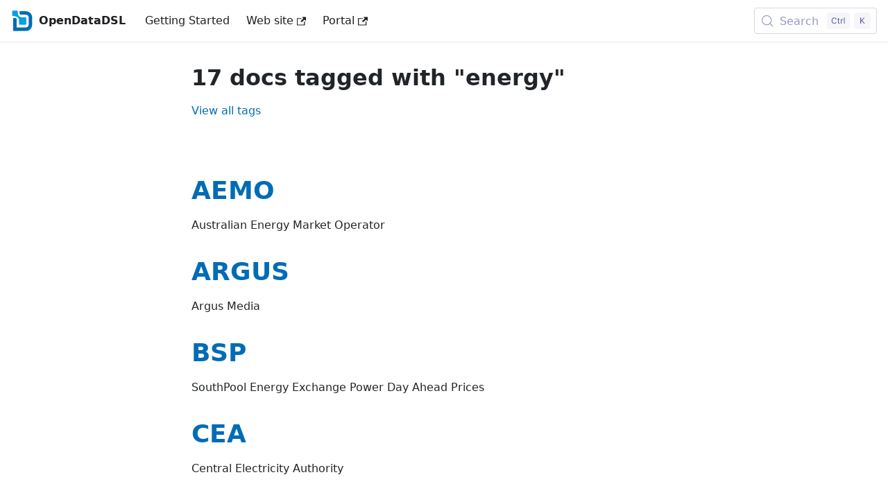

--- FILE ---
content_type: text/html
request_url: https://doc.opendatadsl.com/docs/tags/energy
body_size: 2732
content:
<!doctype html>
<html lang="en" dir="ltr" class="docs-wrapper plugin-docs plugin-id-default docs-version-current docs-tags-doc-list-page" data-has-hydrated="false">
<head>
<meta charset="UTF-8">
<meta name="generator" content="Docusaurus v3.9.2">
<title data-rh="true">17 docs tagged with &quot;energy&quot; | OpenDataDSL - Smart SAAS Data Management</title><meta data-rh="true" name="viewport" content="width=device-width,initial-scale=1"><meta data-rh="true" name="twitter:card" content="summary_large_image"><meta data-rh="true" property="og:url" content="https://doc.opendatadsl.com/docs/tags/energy"><meta data-rh="true" property="og:locale" content="en"><meta data-rh="true" name="docusaurus_locale" content="en"><meta data-rh="true" name="docsearch:language" content="en"><meta data-rh="true" name="keywords" content="smart, smart curves, forward curves, market data, commodity, energy, timeseries, data management, blog"><meta data-rh="true" name="docusaurus_version" content="current"><meta data-rh="true" name="docsearch:version" content="current"><meta data-rh="true" property="og:title" content="17 docs tagged with &quot;energy&quot; | OpenDataDSL - Smart SAAS Data Management"><meta data-rh="true" name="docusaurus_tag" content="doc_tag_doc_list"><meta data-rh="true" name="docsearch:docusaurus_tag" content="doc_tag_doc_list"><link data-rh="true" rel="icon" href="/img/favicon.ico"><link data-rh="true" rel="canonical" href="https://doc.opendatadsl.com/docs/tags/energy"><link data-rh="true" rel="alternate" href="https://doc.opendatadsl.com/docs/tags/energy" hreflang="en"><link data-rh="true" rel="alternate" href="https://doc.opendatadsl.com/docs/tags/energy" hreflang="x-default"><link data-rh="true" rel="preconnect" href="https://GNGE5W5WZ3-dsn.algolia.net" crossorigin="anonymous"><link rel="preconnect" href="https://www.google-analytics.com">
<link rel="preconnect" href="https://www.googletagmanager.com">
<script async src="https://www.googletagmanager.com/gtag/js?id=G-BXX397L1KH"></script>
<script>function gtag(){dataLayer.push(arguments)}window.dataLayer=window.dataLayer||[],gtag("js",new Date),gtag("config","G-BXX397L1KH",{})</script>



<link rel="search" type="application/opensearchdescription+xml" title="OpenDataDSL - Smart SAAS Data Management" href="/opensearch.xml">
<link rel="dns-prefetch" href="//t.visitorqueue.com" style="display: none !important;">
<link rel="stylesheet" href="https://p.visitorqueue.com/styles/fc3243b6-c174-4cce-8a2a-99b8221faa22.css" id="vq_flick_styles">
<link rel="stylesheet" href="https://cdn.jsdelivr.net/npm/bootstrap@5.1.0/dist/css/bootstrap.min.css" integrity="sha384-KyZXEAg3QhqLMpG8r+8fhAXLRk2vvoC2f3B09zVXn8CA5QIVfZOJ3BCsw2P0p/We" crossorigin="anonymous">
<script src="/js/visitorqueue.js"></script>
<script src="https://ipmeta.io/plugin.js"></script>
<script src="/js/ipmeta.js"></script>
<script src="/js/mc.js"></script><link rel="stylesheet" href="/assets/css/styles.2ac08e0f.css">
<script src="/assets/js/runtime~main.06a82c81.js" defer="defer"></script>
<script src="/assets/js/main.8e7edafe.js" defer="defer"></script>
</head>
<body class="navigation-with-keyboard">
<svg style="display: none;"><defs>
<symbol id="theme-svg-external-link" viewBox="0 0 24 24"><path fill="currentColor" d="M21 13v10h-21v-19h12v2h-10v15h17v-8h2zm3-12h-10.988l4.035 4-6.977 7.07 2.828 2.828 6.977-7.07 4.125 4.172v-11z"/></symbol>
</defs></svg>
<script>document.documentElement.setAttribute("data-theme","light"),document.documentElement.setAttribute("data-theme-choice","light"),function(){try{const c=new URLSearchParams(window.location.search).entries();for(var[t,e]of c)if(t.startsWith("docusaurus-data-")){var a=t.replace("docusaurus-data-","data-");document.documentElement.setAttribute(a,e)}}catch(t){}}()</script><div id="__docusaurus"><div role="region" aria-label="Skip to main content"><a class="skipToContent_fXgn" href="#__docusaurus_skipToContent_fallback">Skip to main content</a></div><nav aria-label="Main" class="theme-layout-navbar navbar navbar--fixed-top"><div class="navbar__inner"><div class="theme-layout-navbar-left navbar__items"><button aria-label="Toggle navigation bar" aria-expanded="false" class="navbar__toggle clean-btn" type="button"><svg width="30" height="30" viewBox="0 0 30 30" aria-hidden="true"><path stroke="currentColor" stroke-linecap="round" stroke-miterlimit="10" stroke-width="2" d="M4 7h22M4 15h22M4 23h22"></path></svg></button><a class="navbar__brand" href="/"><div class="navbar__logo"><img src="/img/logo.png" alt="OpenDataDSL Logo" class="themedComponent_mlkZ themedComponent--light_NVdE"><img src="/img/logo.png" alt="OpenDataDSL Logo" class="themedComponent_mlkZ themedComponent--dark_xIcU"></div><b class="navbar__title text--truncate">OpenDataDSL</b></a><a class="navbar__item navbar__link" href="/docs/">Getting Started</a><a href="https://www.opendatadsl.com" target="_blank" rel="noopener noreferrer" class="navbar__item navbar__link">Web site<svg width="13.5" height="13.5" aria-label="(opens in new tab)" class="iconExternalLink_nPIU"><use href="#theme-svg-external-link"></use></svg></a><a href="https://portal.opendatadsl.com" target="_blank" rel="noopener noreferrer" class="navbar__item navbar__link">Portal<svg width="13.5" height="13.5" aria-label="(opens in new tab)" class="iconExternalLink_nPIU"><use href="#theme-svg-external-link"></use></svg></a></div><div class="theme-layout-navbar-right navbar__items navbar__items--right"><div class="navbarSearchContainer_Bca1"><button type="button" class="DocSearch DocSearch-Button" aria-label="Search (Meta+k)" aria-keyshortcuts="Meta+k"><span class="DocSearch-Button-Container"><svg width="20" height="20" class="DocSearch-Search-Icon" viewBox="0 0 24 24" aria-hidden="true"><circle cx="11" cy="11" r="8" stroke="currentColor" fill="none" stroke-width="1.4"></circle><path d="m21 21-4.3-4.3" stroke="currentColor" fill="none" stroke-linecap="round" stroke-linejoin="round"></path></svg><span class="DocSearch-Button-Placeholder">Search</span></span><span class="DocSearch-Button-Keys"></span></button></div></div></div><div role="presentation" class="navbar-sidebar__backdrop"></div></nav><div id="__docusaurus_skipToContent_fallback" class="theme-layout-main main-wrapper mainWrapper_z2l0"><div class="container margin-vert--lg"><div class="row"><main class="col col--8 col--offset-2"><header class="margin-bottom--xl"><h1>17 docs tagged with &quot;energy&quot;</h1><a href="/docs/tags">View all tags</a></header><section class="margin-vert--lg"><article class="margin-vert--lg"><a href="/docs/company/AEMO"><h2>AEMO</h2></a><p>Australian Energy Market Operator</p></article><article class="margin-vert--lg"><a href="/docs/company/Argus"><h2>ARGUS</h2></a><p>Argus Media</p></article><article class="margin-vert--lg"><a href="/docs/company/BSP"><h2>BSP</h2></a><p>SouthPool Energy Exchange Power Day Ahead Prices</p></article><article class="margin-vert--lg"><a href="/docs/company/CEA"><h2>CEA</h2></a><p>Central Electricity Authority</p></article><article class="margin-vert--lg"><a href="/docs/company/CME"><h2>CME</h2></a><p>Chicago Mercantile Exchange</p></article><article class="margin-vert--lg"><a href="/docs/company/EEX"><h2>EEX</h2></a><p>EEX European Energy Exchange</p></article><article class="margin-vert--lg"><a href="/docs/company/EPEX"><h2>EPEX</h2></a><p>The European Power Exchange</p></article><article class="margin-vert--lg"><a href="/docs/company/HENEX"><h2>HENEX</h2></a><p>Hellenic Energy Exchange S.A</p></article><article class="margin-vert--lg"><a href="/docs/company/ICE"><h2>ICE</h2></a><p>Intercontinental Exchange</p></article><article class="margin-vert--lg"><a href="/docs/company/ICIS"><h2>ICIS</h2></a><p>Independent Commodity Intelligence Services</p></article><article class="margin-vert--lg"><a href="/docs/company/IEX"><h2>IEX</h2></a><p>Indian Energy Exchange</p></article><article class="margin-vert--lg"><a href="/docs/company/JAO"><h2>JAO</h2></a><p>Joint Allocation Office</p></article><article class="margin-vert--lg"><a href="/docs/company/LEBA"><h2>LEBA</h2></a><p>London Energy Brokers&#x27; Association</p></article><article class="margin-vert--lg"><a href="/docs/company/NORD"><h2>NORDPOOL</h2></a><p>The European Power Exchange</p></article><article class="margin-vert--lg"><a href="/docs/company/OKTE"><h2>OKTE</h2></a><p>Short-term electricity Market Operator</p></article><article class="margin-vert--lg"><a href="/docs/company/OPCOM"><h2>OPCOM</h2></a><p>The operator of the Electric Energy and Natural Gas Market</p></article><article class="margin-vert--lg"><a href="/docs/company/Platts"><h2>PLATTS</h2></a><p>S&amp;P Global Platts</p></article></section></main></div></div></div><footer class="theme-layout-footer footer footer--dark"><div class="container container-fluid"><div class="footer__bottom text--center"><div class="footer__copyright">Copyright © 2025 OpenDataDSL Ltd.</div></div></div></footer></div>
</body>
</html>

--- FILE ---
content_type: text/javascript
request_url: https://doc.opendatadsl.com/assets/js/main.8e7edafe.js
body_size: 188064
content:
/*! For license information please see main.8e7edafe.js.LICENSE.txt */
(globalThis.webpackChunkws=globalThis.webpackChunkws||[]).push([[16411],{205:(e,t,o)=>{"use strict";o.d(t,{A:()=>a});var n=o(96540);const a=o(38193).A.canUseDOM?n.useLayoutEffect:n.useEffect},2694:(e,t,o)=>{"use strict";var n=o(6925);function a(){}function s(){}s.resetWarningCache=a,e.exports=function(){function e(e,t,o,a,s,c){if(c!==n){var r=new Error("Calling PropTypes validators directly is not supported by the `prop-types` package. Use PropTypes.checkPropTypes() to call them. Read more at http://fb.me/use-check-prop-types");throw r.name="Invariant Violation",r}}function t(){return e}e.isRequired=e;var o={array:e,bigint:e,bool:e,func:e,number:e,object:e,string:e,symbol:e,any:e,arrayOf:t,element:e,elementType:e,instanceOf:t,node:e,objectOf:t,oneOf:t,oneOfType:t,shape:t,exact:t,checkPropTypes:s,resetWarningCache:a};return o.PropTypes=o,o}},2833:e=>{e.exports=function(e,t,o,n){var a=o?o.call(n,e,t):void 0;if(void 0!==a)return!!a;if(e===t)return!0;if("object"!=typeof e||!e||"object"!=typeof t||!t)return!1;var s=Object.keys(e),c=Object.keys(t);if(s.length!==c.length)return!1;for(var r=Object.prototype.hasOwnProperty.bind(t),d=0;d<s.length;d++){var i=s[d];if(!r(i))return!1;var l=e[i],u=t[i];if(!1===(a=o?o.call(n,l,u,i):void 0)||void 0===a&&l!==u)return!1}return!0}},2967:(e,t,o)=>{"use strict";o.d(t,{C:()=>n});const n="default"},4146:(e,t,o)=>{"use strict";var n=o(44363),a={childContextTypes:!0,contextType:!0,contextTypes:!0,defaultProps:!0,displayName:!0,getDefaultProps:!0,getDerivedStateFromError:!0,getDerivedStateFromProps:!0,mixins:!0,propTypes:!0,type:!0},s={name:!0,length:!0,prototype:!0,caller:!0,callee:!0,arguments:!0,arity:!0},c={$$typeof:!0,compare:!0,defaultProps:!0,displayName:!0,propTypes:!0,type:!0},r={};function d(e){return n.isMemo(e)?c:r[e.$$typeof]||a}r[n.ForwardRef]={$$typeof:!0,render:!0,defaultProps:!0,displayName:!0,propTypes:!0},r[n.Memo]=c;var i=Object.defineProperty,l=Object.getOwnPropertyNames,u=Object.getOwnPropertySymbols,p=Object.getOwnPropertyDescriptor,f=Object.getPrototypeOf,b=Object.prototype;e.exports=function e(t,o,n){if("string"!=typeof o){if(b){var a=f(o);a&&a!==b&&e(t,a,n)}var c=l(o);u&&(c=c.concat(u(o)));for(var r=d(t),m=d(o),g=0;g<c.length;++g){var h=c[g];if(!(s[h]||n&&n[h]||m&&m[h]||r&&r[h])){var v=p(o,h);try{i(t,h,v)}catch(y){}}}}return t}},4784:(e,t,o)=>{"use strict";o.r(t),o.d(t,{default:()=>n});const n={title:"OpenDataDSL - Smart SAAS Data Management",tagline:"A real-world solution for getting your DATA and PROCESSES in the CLOUD",url:"https://doc.opendatadsl.com",baseUrl:"/",onBrokenLinks:"warn",favicon:"img/favicon.ico",organizationName:"OpenDataDSL",projectName:"documentation",themeConfig:{colorMode:{disableSwitch:!0,defaultMode:"light",respectPrefersColorScheme:!1},navbar:{title:"OpenDataDSL",logo:{alt:"OpenDataDSL Logo",src:"img/logo.png"},items:[{type:"doc",docId:"home",position:"left",label:"Getting Started"},{href:"https://www.opendatadsl.com",label:"Web site",position:"left"},{href:"https://portal.opendatadsl.com",label:"Portal",position:"left"}],hideOnScroll:!1},metadata:[{name:"keywords",content:"smart, smart curves, forward curves, market data, commodity, energy, timeseries, data management, blog"}],footer:{style:"dark",copyright:"Copyright \xa9 2025 OpenDataDSL Ltd.",links:[]},prism:{theme:{plain:{color:"#393A34",backgroundColor:"#f6f8fa"},styles:[{types:["comment","prolog","doctype","cdata"],style:{color:"#999988",fontStyle:"italic"}},{types:["namespace"],style:{opacity:.7}},{types:["string","attr-value"],style:{color:"#e3116c"}},{types:["punctuation","operator"],style:{color:"#393A34"}},{types:["entity","url","symbol","number","boolean","variable","constant","property","regex","inserted"],style:{color:"#36acaa"}},{types:["atrule","keyword","attr-name","selector"],style:{color:"#00a4db"}},{types:["function","deleted","tag"],style:{color:"#d73a49"}},{types:["function-variable"],style:{color:"#6f42c1"}},{types:["tag","selector","keyword"],style:{color:"#00009f"}}]},darkTheme:{plain:{color:"#F8F8F2",backgroundColor:"#282A36"},styles:[{types:["prolog","constant","builtin"],style:{color:"rgb(189, 147, 249)"}},{types:["inserted","function"],style:{color:"rgb(80, 250, 123)"}},{types:["deleted"],style:{color:"rgb(255, 85, 85)"}},{types:["changed"],style:{color:"rgb(255, 184, 108)"}},{types:["punctuation","symbol"],style:{color:"rgb(248, 248, 242)"}},{types:["string","char","tag","selector"],style:{color:"rgb(255, 121, 198)"}},{types:["keyword","variable"],style:{color:"rgb(189, 147, 249)",fontStyle:"italic"}},{types:["comment"],style:{color:"rgb(98, 114, 164)"}},{types:["attr-name"],style:{color:"rgb(241, 250, 140)"}}]},additionalLanguages:["java"],magicComments:[{className:"theme-code-block-highlighted-line",line:"highlight-next-line",block:{start:"highlight-start",end:"highlight-end"}}]},algolia:{apiKey:"a8b0e275e6e4c02b53e5dffadd88e2c7",indexName:"opendatadsl_crawler_pages",contextualSearch:!1,appId:"GNGE5W5WZ3",searchParameters:{},searchPagePath:"search"},docs:{versionPersistence:"localStorage",sidebar:{hideable:!1,autoCollapseCategories:!1}},blog:{sidebar:{groupByYear:!0}},tableOfContents:{minHeadingLevel:2,maxHeadingLevel:3}},presets:[["@docusaurus/preset-classic",{gtag:{trackingID:"G-BXX397L1KH"},docs:{sidebarPath:"/github/workspace/sidebars.js"},blog:{postsPerPage:"ALL",showReadingTime:!0,blogSidebarTitle:"All posts",blogSidebarCount:"ALL"},theme:{customCss:"/github/workspace/src/css/custom.css"},sitemap:{}}]],scripts:["/js/visitorqueue.js","https://ipmeta.io/plugin.js","/js/ipmeta.js","/js/mc.js"],stylesheets:[{rel:"dns-prefetch",href:"//t.visitorqueue.com",style:"display: none !important;"},{rel:"stylesheet",href:"https://p.visitorqueue.com/styles/fc3243b6-c174-4cce-8a2a-99b8221faa22.css",type:"text/css",id:"vq_flick_styles"},{rel:"stylesheet",href:"https://cdn.jsdelivr.net/npm/bootstrap@5.1.0/dist/css/bootstrap.min.css",integrity:"sha384-KyZXEAg3QhqLMpG8r+8fhAXLRk2vvoC2f3B09zVXn8CA5QIVfZOJ3BCsw2P0p/We",crossorigin:"anonymous"}],baseUrlIssueBanner:!0,i18n:{defaultLocale:"en",path:"i18n",locales:["en"],localeConfigs:{}},future:{v4:{removeLegacyPostBuildHeadAttribute:!1,useCssCascadeLayers:!1},experimental_faster:{swcJsLoader:!1,swcJsMinimizer:!1,swcHtmlMinimizer:!1,lightningCssMinimizer:!1,mdxCrossCompilerCache:!1,rspackBundler:!1,rspackPersistentCache:!1,ssgWorkerThreads:!1},experimental_storage:{type:"localStorage",namespace:!1},experimental_router:"browser"},onBrokenAnchors:"warn",onDuplicateRoutes:"warn",staticDirectories:["static"],customFields:{},plugins:[],themes:[],headTags:[],clientModules:[],titleDelimiter:"|",noIndex:!1,markdown:{format:"mdx",mermaid:!1,emoji:!0,mdx1Compat:{comments:!0,admonitions:!0,headingIds:!0},anchors:{maintainCase:!1},hooks:{onBrokenMarkdownLinks:"warn",onBrokenMarkdownImages:"throw"}}}},5260:(e,t,o)=>{"use strict";o.d(t,{A:()=>s});o(96540);var n=o(80545),a=o(74848);function s(e){return(0,a.jsx)(n.mg,{...e})}},5338:(e,t,o)=>{"use strict";var n=o(40961);t.createRoot=n.createRoot,t.hydrateRoot=n.hydrateRoot},5556:(e,t,o)=>{e.exports=o(2694)()},5947:function(e,t,o){var n,a;n=function(){var e,t,o={version:"0.2.0"},n=o.settings={minimum:.08,easing:"ease",positionUsing:"",speed:200,trickle:!0,trickleRate:.02,trickleSpeed:800,showSpinner:!0,barSelector:'[role="bar"]',spinnerSelector:'[role="spinner"]',parent:"body",template:'<div class="bar" role="bar"><div class="peg"></div></div><div class="spinner" role="spinner"><div class="spinner-icon"></div></div>'};function a(e,t,o){return e<t?t:e>o?o:e}function s(e){return 100*(-1+e)}function c(e,t,o){var a;return(a="translate3d"===n.positionUsing?{transform:"translate3d("+s(e)+"%,0,0)"}:"translate"===n.positionUsing?{transform:"translate("+s(e)+"%,0)"}:{"margin-left":s(e)+"%"}).transition="all "+t+"ms "+o,a}o.configure=function(e){var t,o;for(t in e)void 0!==(o=e[t])&&e.hasOwnProperty(t)&&(n[t]=o);return this},o.status=null,o.set=function(e){var t=o.isStarted();e=a(e,n.minimum,1),o.status=1===e?null:e;var s=o.render(!t),i=s.querySelector(n.barSelector),l=n.speed,u=n.easing;return s.offsetWidth,r(function(t){""===n.positionUsing&&(n.positionUsing=o.getPositioningCSS()),d(i,c(e,l,u)),1===e?(d(s,{transition:"none",opacity:1}),s.offsetWidth,setTimeout(function(){d(s,{transition:"all "+l+"ms linear",opacity:0}),setTimeout(function(){o.remove(),t()},l)},l)):setTimeout(t,l)}),this},o.isStarted=function(){return"number"==typeof o.status},o.start=function(){o.status||o.set(0);var e=function(){setTimeout(function(){o.status&&(o.trickle(),e())},n.trickleSpeed)};return n.trickle&&e(),this},o.done=function(e){return e||o.status?o.inc(.3+.5*Math.random()).set(1):this},o.inc=function(e){var t=o.status;return t?("number"!=typeof e&&(e=(1-t)*a(Math.random()*t,.1,.95)),t=a(t+e,0,.994),o.set(t)):o.start()},o.trickle=function(){return o.inc(Math.random()*n.trickleRate)},e=0,t=0,o.promise=function(n){return n&&"resolved"!==n.state()?(0===t&&o.start(),e++,t++,n.always(function(){0===--t?(e=0,o.done()):o.set((e-t)/e)}),this):this},o.render=function(e){if(o.isRendered())return document.getElementById("nprogress");l(document.documentElement,"nprogress-busy");var t=document.createElement("div");t.id="nprogress",t.innerHTML=n.template;var a,c=t.querySelector(n.barSelector),r=e?"-100":s(o.status||0),i=document.querySelector(n.parent);return d(c,{transition:"all 0 linear",transform:"translate3d("+r+"%,0,0)"}),n.showSpinner||(a=t.querySelector(n.spinnerSelector))&&f(a),i!=document.body&&l(i,"nprogress-custom-parent"),i.appendChild(t),t},o.remove=function(){u(document.documentElement,"nprogress-busy"),u(document.querySelector(n.parent),"nprogress-custom-parent");var e=document.getElementById("nprogress");e&&f(e)},o.isRendered=function(){return!!document.getElementById("nprogress")},o.getPositioningCSS=function(){var e=document.body.style,t="WebkitTransform"in e?"Webkit":"MozTransform"in e?"Moz":"msTransform"in e?"ms":"OTransform"in e?"O":"";return t+"Perspective"in e?"translate3d":t+"Transform"in e?"translate":"margin"};var r=function(){var e=[];function t(){var o=e.shift();o&&o(t)}return function(o){e.push(o),1==e.length&&t()}}(),d=function(){var e=["Webkit","O","Moz","ms"],t={};function o(e){return e.replace(/^-ms-/,"ms-").replace(/-([\da-z])/gi,function(e,t){return t.toUpperCase()})}function n(t){var o=document.body.style;if(t in o)return t;for(var n,a=e.length,s=t.charAt(0).toUpperCase()+t.slice(1);a--;)if((n=e[a]+s)in o)return n;return t}function a(e){return e=o(e),t[e]||(t[e]=n(e))}function s(e,t,o){t=a(t),e.style[t]=o}return function(e,t){var o,n,a=arguments;if(2==a.length)for(o in t)void 0!==(n=t[o])&&t.hasOwnProperty(o)&&s(e,o,n);else s(e,a[1],a[2])}}();function i(e,t){return("string"==typeof e?e:p(e)).indexOf(" "+t+" ")>=0}function l(e,t){var o=p(e),n=o+t;i(o,t)||(e.className=n.substring(1))}function u(e,t){var o,n=p(e);i(e,t)&&(o=n.replace(" "+t+" "," "),e.className=o.substring(1,o.length-1))}function p(e){return(" "+(e.className||"")+" ").replace(/\s+/gi," ")}function f(e){e&&e.parentNode&&e.parentNode.removeChild(e)}return o},void 0===(a="function"==typeof n?n.call(t,o,t,e):n)||(e.exports=a)},6125:(e,t,o)=>{"use strict";o.d(t,{o:()=>s,x:()=>c});var n=o(96540),a=o(74848);const s=n.createContext(!1);function c({children:e}){const[t,o]=(0,n.useState)(!1);return(0,n.useEffect)(()=>{o(!0)},[]),(0,a.jsx)(s.Provider,{value:t,children:e})}},6342:(e,t,o)=>{"use strict";o.d(t,{p:()=>a});var n=o(44586);function a(){return(0,n.A)().siteConfig.themeConfig}},6925:e=>{"use strict";e.exports="SECRET_DO_NOT_PASS_THIS_OR_YOU_WILL_BE_FIRED"},7463:(e,t)=>{"use strict";function o(e,t){var o=e.length;e.push(t);e:for(;0<o;){var n=o-1>>>1,a=e[n];if(!(0<s(a,t)))break e;e[n]=t,e[o]=a,o=n}}function n(e){return 0===e.length?null:e[0]}function a(e){if(0===e.length)return null;var t=e[0],o=e.pop();if(o!==t){e[0]=o;e:for(var n=0,a=e.length,c=a>>>1;n<c;){var r=2*(n+1)-1,d=e[r],i=r+1,l=e[i];if(0>s(d,o))i<a&&0>s(l,d)?(e[n]=l,e[i]=o,n=i):(e[n]=d,e[r]=o,n=r);else{if(!(i<a&&0>s(l,o)))break e;e[n]=l,e[i]=o,n=i}}}return t}function s(e,t){var o=e.sortIndex-t.sortIndex;return 0!==o?o:e.id-t.id}if("object"==typeof performance&&"function"==typeof performance.now){var c=performance;t.unstable_now=function(){return c.now()}}else{var r=Date,d=r.now();t.unstable_now=function(){return r.now()-d}}var i=[],l=[],u=1,p=null,f=3,b=!1,m=!1,g=!1,h="function"==typeof setTimeout?setTimeout:null,v="function"==typeof clearTimeout?clearTimeout:null,y="undefined"!=typeof setImmediate?setImmediate:null;function _(e){for(var t=n(l);null!==t;){if(null===t.callback)a(l);else{if(!(t.startTime<=e))break;a(l),t.sortIndex=t.expirationTime,o(i,t)}t=n(l)}}function x(e){if(g=!1,_(e),!m)if(null!==n(i))m=!0,O(S);else{var t=n(l);null!==t&&F(x,t.startTime-e)}}function S(e,o){m=!1,g&&(g=!1,v(A),A=-1),b=!0;var s=f;try{for(_(o),p=n(i);null!==p&&(!(p.expirationTime>o)||e&&!j());){var c=p.callback;if("function"==typeof c){p.callback=null,f=p.priorityLevel;var r=c(p.expirationTime<=o);o=t.unstable_now(),"function"==typeof r?p.callback=r:p===n(i)&&a(i),_(o)}else a(i);p=n(i)}if(null!==p)var d=!0;else{var u=n(l);null!==u&&F(x,u.startTime-o),d=!1}return d}finally{p=null,f=s,b=!1}}"undefined"!=typeof navigator&&void 0!==navigator.scheduling&&void 0!==navigator.scheduling.isInputPending&&navigator.scheduling.isInputPending.bind(navigator.scheduling);var w,k=!1,E=null,A=-1,C=5,T=-1;function j(){return!(t.unstable_now()-T<C)}function P(){if(null!==E){var e=t.unstable_now();T=e;var o=!0;try{o=E(!0,e)}finally{o?w():(k=!1,E=null)}}else k=!1}if("function"==typeof y)w=function(){y(P)};else if("undefined"!=typeof MessageChannel){var R=new MessageChannel,I=R.port2;R.port1.onmessage=P,w=function(){I.postMessage(null)}}else w=function(){h(P,0)};function O(e){E=e,k||(k=!0,w())}function F(e,o){A=h(function(){e(t.unstable_now())},o)}t.unstable_IdlePriority=5,t.unstable_ImmediatePriority=1,t.unstable_LowPriority=4,t.unstable_NormalPriority=3,t.unstable_Profiling=null,t.unstable_UserBlockingPriority=2,t.unstable_cancelCallback=function(e){e.callback=null},t.unstable_continueExecution=function(){m||b||(m=!0,O(S))},t.unstable_forceFrameRate=function(e){0>e||125<e?console.error("forceFrameRate takes a positive int between 0 and 125, forcing frame rates higher than 125 fps is not supported"):C=0<e?Math.floor(1e3/e):5},t.unstable_getCurrentPriorityLevel=function(){return f},t.unstable_getFirstCallbackNode=function(){return n(i)},t.unstable_next=function(e){switch(f){case 1:case 2:case 3:var t=3;break;default:t=f}var o=f;f=t;try{return e()}finally{f=o}},t.unstable_pauseExecution=function(){},t.unstable_requestPaint=function(){},t.unstable_runWithPriority=function(e,t){switch(e){case 1:case 2:case 3:case 4:case 5:break;default:e=3}var o=f;f=e;try{return t()}finally{f=o}},t.unstable_scheduleCallback=function(e,a,s){var c=t.unstable_now();switch("object"==typeof s&&null!==s?s="number"==typeof(s=s.delay)&&0<s?c+s:c:s=c,e){case 1:var r=-1;break;case 2:r=250;break;case 5:r=1073741823;break;case 4:r=1e4;break;default:r=5e3}return e={id:u++,callback:a,priorityLevel:e,startTime:s,expirationTime:r=s+r,sortIndex:-1},s>c?(e.sortIndex=s,o(l,e),null===n(i)&&e===n(l)&&(g?(v(A),A=-1):g=!0,F(x,s-c))):(e.sortIndex=r,o(i,e),m||b||(m=!0,O(S))),e},t.unstable_shouldYield=j,t.unstable_wrapCallback=function(e){var t=f;return function(){var o=f;f=t;try{return e.apply(this,arguments)}finally{f=o}}}},10119:(e,t,o)=>{"use strict";o.r(t)},11561:(e,t,o)=>{"use strict";o.d(t,{A:()=>s});var n=!0,a="Invariant failed";function s(e,t){if(!e){if(n)throw new Error(a);var o="function"==typeof t?t():t,s=o?"".concat(a,": ").concat(o):a;throw new Error(s)}}},11732:(e,t,o)=>{"use strict";o.d(t,{A:()=>po});var n=o(96540),a=o(18215),s=o(67489),c=o(45500),r=o(56347),d=o(21312),i=o(75062),l=o(74848);const u="__docusaurus_skipToContent_fallback";function p(e){e.setAttribute("tabindex","-1"),e.focus(),e.removeAttribute("tabindex")}function f(){const e=(0,n.useRef)(null),{action:t}=(0,r.W6)(),o=(0,n.useCallback)(e=>{e.preventDefault();const t=document.querySelector("main:first-of-type")??document.getElementById(u);t&&p(t)},[]);return(0,i.$)(({location:o})=>{e.current&&!o.hash&&"PUSH"===t&&p(e.current)}),{containerRef:e,onClick:o}}const b=(0,d.T)({id:"theme.common.skipToMainContent",description:"The skip to content label used for accessibility, allowing to rapidly navigate to main content with keyboard tab/enter navigation",message:"Skip to main content"});function m(e){const t=e.children??b,{containerRef:o,onClick:n}=f();return(0,l.jsx)("div",{ref:o,role:"region","aria-label":b,children:(0,l.jsx)("a",{...e,href:`#${u}`,onClick:n,children:t})})}var g=o(17559),h=o(14090);const v={skipToContent:"skipToContent_fXgn"};function y(){return(0,l.jsx)(m,{className:v.skipToContent})}var _=o(6342),x=o(65041);function S({width:e=21,height:t=21,color:o="currentColor",strokeWidth:n=1.2,className:a,...s}){return(0,l.jsx)("svg",{viewBox:"0 0 15 15",width:e,height:t,...s,children:(0,l.jsx)("g",{stroke:o,strokeWidth:n,children:(0,l.jsx)("path",{d:"M.75.75l13.5 13.5M14.25.75L.75 14.25"})})})}const w={closeButton:"closeButton_CVFx"};function k(e){return(0,l.jsx)("button",{type:"button","aria-label":(0,d.T)({id:"theme.AnnouncementBar.closeButtonAriaLabel",message:"Close",description:"The ARIA label for close button of announcement bar"}),...e,className:(0,a.A)("clean-btn close",w.closeButton,e.className),children:(0,l.jsx)(S,{width:14,height:14,strokeWidth:3.1})})}const E={content:"content_knG7"};function A(e){const{announcementBar:t}=(0,_.p)(),{content:o}=t;return(0,l.jsx)("div",{...e,className:(0,a.A)(E.content,e.className),dangerouslySetInnerHTML:{__html:o}})}const C={announcementBar:"announcementBar_mb4j",announcementBarPlaceholder:"announcementBarPlaceholder_vyr4",announcementBarClose:"announcementBarClose_gvF7",announcementBarContent:"announcementBarContent_xLdY"};function T(){const{announcementBar:e}=(0,_.p)(),{isActive:t,close:o}=(0,x.M)();if(!t)return null;const{backgroundColor:n,textColor:s,isCloseable:c}=e;return(0,l.jsxs)("div",{className:(0,a.A)(g.G.announcementBar.container,C.announcementBar),style:{backgroundColor:n,color:s},role:"banner",children:[c&&(0,l.jsx)("div",{className:C.announcementBarPlaceholder}),(0,l.jsx)(A,{className:C.announcementBarContent}),c&&(0,l.jsx)(k,{onClick:o,className:C.announcementBarClose})]})}var j=o(22069),P=o(23104);var R=o(89532),I=o(75600);const O=n.createContext(null);function F({children:e}){const t=function(){const e=(0,j.M)(),t=(0,I.YL)(),[o,a]=(0,n.useState)(!1),s=null!==t.component,c=(0,R.ZC)(s);return(0,n.useEffect)(()=>{s&&!c&&a(!0)},[s,c]),(0,n.useEffect)(()=>{s?e.shown||a(!0):a(!1)},[e.shown,s]),(0,n.useMemo)(()=>[o,a],[o])}();return(0,l.jsx)(O.Provider,{value:t,children:e})}function N(e){if(e.component){const t=e.component;return(0,l.jsx)(t,{...e.props})}}function L(){const e=(0,n.useContext)(O);if(!e)throw new R.dV("NavbarSecondaryMenuDisplayProvider");const[t,o]=e,a=(0,n.useCallback)(()=>o(!1),[o]),s=(0,I.YL)();return(0,n.useMemo)(()=>({shown:t,hide:a,content:N(s)}),[a,s,t])}function M(e){return parseInt(n.version.split(".")[0],10)<19?{inert:e?"":void 0}:{inert:e}}function D({children:e,inert:t}){return(0,l.jsx)("div",{className:(0,a.A)(g.G.layout.navbar.mobileSidebar.panel,"navbar-sidebar__item menu"),...M(t),children:e})}function B({header:e,primaryMenu:t,secondaryMenu:o}){const{shown:n}=L();return(0,l.jsxs)("div",{className:(0,a.A)(g.G.layout.navbar.mobileSidebar.container,"navbar-sidebar"),children:[e,(0,l.jsxs)("div",{className:(0,a.A)("navbar-sidebar__items",{"navbar-sidebar__items--show-secondary":n}),children:[(0,l.jsx)(D,{inert:n,children:t}),(0,l.jsx)(D,{inert:!n,children:o})]})]})}var z=o(95293),U=o(92303);function G(e){return(0,l.jsx)("svg",{viewBox:"0 0 24 24",width:24,height:24,...e,children:(0,l.jsx)("path",{fill:"currentColor",d:"M12,9c1.65,0,3,1.35,3,3s-1.35,3-3,3s-3-1.35-3-3S10.35,9,12,9 M12,7c-2.76,0-5,2.24-5,5s2.24,5,5,5s5-2.24,5-5 S14.76,7,12,7L12,7z M2,13l2,0c0.55,0,1-0.45,1-1s-0.45-1-1-1l-2,0c-0.55,0-1,0.45-1,1S1.45,13,2,13z M20,13l2,0c0.55,0,1-0.45,1-1 s-0.45-1-1-1l-2,0c-0.55,0-1,0.45-1,1S19.45,13,20,13z M11,2v2c0,0.55,0.45,1,1,1s1-0.45,1-1V2c0-0.55-0.45-1-1-1S11,1.45,11,2z M11,20v2c0,0.55,0.45,1,1,1s1-0.45,1-1v-2c0-0.55-0.45-1-1-1C11.45,19,11,19.45,11,20z M5.99,4.58c-0.39-0.39-1.03-0.39-1.41,0 c-0.39,0.39-0.39,1.03,0,1.41l1.06,1.06c0.39,0.39,1.03,0.39,1.41,0s0.39-1.03,0-1.41L5.99,4.58z M18.36,16.95 c-0.39-0.39-1.03-0.39-1.41,0c-0.39,0.39-0.39,1.03,0,1.41l1.06,1.06c0.39,0.39,1.03,0.39,1.41,0c0.39-0.39,0.39-1.03,0-1.41 L18.36,16.95z M19.42,5.99c0.39-0.39,0.39-1.03,0-1.41c-0.39-0.39-1.03-0.39-1.41,0l-1.06,1.06c-0.39,0.39-0.39,1.03,0,1.41 s1.03,0.39,1.41,0L19.42,5.99z M7.05,18.36c0.39-0.39,0.39-1.03,0-1.41c-0.39-0.39-1.03-0.39-1.41,0l-1.06,1.06 c-0.39,0.39-0.39,1.03,0,1.41s1.03,0.39,1.41,0L7.05,18.36z"})})}function V(e){return(0,l.jsx)("svg",{viewBox:"0 0 24 24",width:24,height:24,...e,children:(0,l.jsx)("path",{fill:"currentColor",d:"M9.37,5.51C9.19,6.15,9.1,6.82,9.1,7.5c0,4.08,3.32,7.4,7.4,7.4c0.68,0,1.35-0.09,1.99-0.27C17.45,17.19,14.93,19,12,19 c-3.86,0-7-3.14-7-7C5,9.07,6.81,6.55,9.37,5.51z M12,3c-4.97,0-9,4.03-9,9s4.03,9,9,9s9-4.03,9-9c0-0.46-0.04-0.92-0.1-1.36 c-0.98,1.37-2.58,2.26-4.4,2.26c-2.98,0-5.4-2.42-5.4-5.4c0-1.81,0.89-3.42,2.26-4.4C12.92,3.04,12.46,3,12,3L12,3z"})})}function $(e){return(0,l.jsx)("svg",{viewBox:"0 0 24 24",width:24,height:24,...e,children:(0,l.jsx)("path",{fill:"currentColor",d:"m12 21c4.971 0 9-4.029 9-9s-4.029-9-9-9-9 4.029-9 9 4.029 9 9 9zm4.95-13.95c1.313 1.313 2.05 3.093 2.05 4.95s-0.738 3.637-2.05 4.95c-1.313 1.313-3.093 2.05-4.95 2.05v-14c1.857 0 3.637 0.737 4.95 2.05z"})})}const q="toggle_vylO",H="toggleButton_gllP",W="toggleIcon_g3eP",X="systemToggleIcon_QzmC",K="lightToggleIcon_pyhR",Z="darkToggleIcon_wfgR",Q="toggleButtonDisabled_aARS";function Y(e){switch(e){case null:return(0,d.T)({message:"system mode",id:"theme.colorToggle.ariaLabel.mode.system",description:"The name for the system color mode"});case"light":return(0,d.T)({message:"light mode",id:"theme.colorToggle.ariaLabel.mode.light",description:"The name for the light color mode"});case"dark":return(0,d.T)({message:"dark mode",id:"theme.colorToggle.ariaLabel.mode.dark",description:"The name for the dark color mode"});default:throw new Error(`unexpected color mode ${e}`)}}function J(e){return(0,d.T)({message:"Switch between dark and light mode (currently {mode})",id:"theme.colorToggle.ariaLabel",description:"The ARIA label for the color mode toggle"},{mode:Y(e)})}function ee(){return(0,l.jsxs)(l.Fragment,{children:[(0,l.jsx)(G,{"aria-hidden":!0,className:(0,a.A)(W,K)}),(0,l.jsx)(V,{"aria-hidden":!0,className:(0,a.A)(W,Z)}),(0,l.jsx)($,{"aria-hidden":!0,className:(0,a.A)(W,X)})]})}function te({className:e,buttonClassName:t,respectPrefersColorScheme:o,value:n,onChange:s}){const c=(0,U.A)();return(0,l.jsx)("div",{className:(0,a.A)(q,e),children:(0,l.jsx)("button",{className:(0,a.A)("clean-btn",H,!c&&Q,t),type:"button",onClick:()=>s(function(e,t){if(!t)return"dark"===e?"light":"dark";switch(e){case null:return"light";case"light":return"dark";case"dark":return null;default:throw new Error(`unexpected color mode ${e}`)}}(n,o)),disabled:!c,title:Y(n),"aria-label":J(n),children:(0,l.jsx)(ee,{})})})}const oe=n.memo(te),ne={darkNavbarColorModeToggle:"darkNavbarColorModeToggle_X3D1"};function ae({className:e}){const t=(0,_.p)().navbar.style,{disableSwitch:o,respectPrefersColorScheme:n}=(0,_.p)().colorMode,{colorModeChoice:a,setColorMode:s}=(0,z.G)();return o?null:(0,l.jsx)(oe,{className:e,buttonClassName:"dark"===t?ne.darkNavbarColorModeToggle:void 0,respectPrefersColorScheme:n,value:a,onChange:s})}var se=o(23465);function ce(){return(0,l.jsx)(se.A,{className:"navbar__brand",imageClassName:"navbar__logo",titleClassName:"navbar__title text--truncate"})}function re(){const e=(0,j.M)();return(0,l.jsx)("button",{type:"button","aria-label":(0,d.T)({id:"theme.docs.sidebar.closeSidebarButtonAriaLabel",message:"Close navigation bar",description:"The ARIA label for close button of mobile sidebar"}),className:"clean-btn navbar-sidebar__close",onClick:()=>e.toggle(),children:(0,l.jsx)(S,{color:"var(--ifm-color-emphasis-600)"})})}function de(){return(0,l.jsxs)("div",{className:"navbar-sidebar__brand",children:[(0,l.jsx)(ce,{}),(0,l.jsx)(ae,{className:"margin-right--md"}),(0,l.jsx)(re,{})]})}var ie=o(28774),le=o(86025),ue=o(16654),pe=o(91252),fe=o(43186);function be({activeBasePath:e,activeBaseRegex:t,to:o,href:n,label:a,html:s,isDropdownLink:c,prependBaseUrlToHref:r,...d}){const i=(0,le.Ay)(o),u=(0,le.Ay)(e),p=(0,le.Ay)(n,{forcePrependBaseUrl:!0}),f=a&&n&&!(0,ue.A)(n),b=s?{dangerouslySetInnerHTML:{__html:s}}:{children:(0,l.jsxs)(l.Fragment,{children:[a,f&&(0,l.jsx)(fe.A,{...c&&{width:12,height:12}})]})};return n?(0,l.jsx)(ie.A,{href:r?p:n,...d,...b}):(0,l.jsx)(ie.A,{to:i,isNavLink:!0,...(e||t)&&{isActive:(e,o)=>t?(0,pe.G)(t,o.pathname):o.pathname.startsWith(u)},...d,...b})}function me({className:e,isDropdownItem:t,...o}){return(0,l.jsx)("li",{className:"menu__list-item",children:(0,l.jsx)(be,{className:(0,a.A)("menu__link",e),...o})})}function ge({className:e,isDropdownItem:t=!1,...o}){const n=(0,l.jsx)(be,{className:(0,a.A)(t?"dropdown__link":"navbar__item navbar__link",e),isDropdownLink:t,...o});return t?(0,l.jsx)("li",{children:n}):n}function he({mobile:e=!1,position:t,...o}){const n=e?me:ge;return(0,l.jsx)(n,{...o,activeClassName:o.activeClassName??(e?"menu__link--active":"navbar__link--active")})}var ve=o(41422),ye=o(99169),_e=o(44586);const xe="dropdownNavbarItemMobile_J0Sd";function Se(e,t){return e.some(e=>function(e,t){return!!(0,ye.ys)(e.to,t)||!!(0,pe.G)(e.activeBaseRegex,t)||!(!e.activeBasePath||!t.startsWith(e.activeBasePath))}(e,t))}function we({collapsed:e,onClick:t}){return(0,l.jsx)("button",{"aria-label":e?(0,d.T)({id:"theme.navbar.mobileDropdown.collapseButton.expandAriaLabel",message:"Expand the dropdown",description:"The ARIA label of the button to expand the mobile dropdown navbar item"}):(0,d.T)({id:"theme.navbar.mobileDropdown.collapseButton.collapseAriaLabel",message:"Collapse the dropdown",description:"The ARIA label of the button to collapse the mobile dropdown navbar item"}),"aria-expanded":!e,type:"button",className:"clean-btn menu__caret",onClick:t})}function ke({items:e,className:t,position:o,onClick:s,...c}){const d=function(){const{siteConfig:{baseUrl:e}}=(0,_e.A)(),{pathname:t}=(0,r.zy)();return t.replace(e,"/")}(),i=(0,ye.ys)(c.to,d),u=Se(e,d),{collapsed:p,toggleCollapsed:f}=function({active:e}){const{collapsed:t,toggleCollapsed:o,setCollapsed:a}=(0,ve.u)({initialState:()=>!e});return(0,n.useEffect)(()=>{e&&a(!1)},[e,a]),{collapsed:t,toggleCollapsed:o}}({active:i||u}),b=c.to?void 0:"#";return(0,l.jsxs)("li",{className:(0,a.A)("menu__list-item",{"menu__list-item--collapsed":p}),children:[(0,l.jsxs)("div",{className:(0,a.A)("menu__list-item-collapsible",{"menu__list-item-collapsible--active":i}),children:[(0,l.jsx)(be,{role:"button",className:(0,a.A)(xe,"menu__link menu__link--sublist",t),href:b,...c,onClick:e=>{"#"===b&&e.preventDefault(),f()},children:c.children??c.label}),(0,l.jsx)(we,{collapsed:p,onClick:e=>{e.preventDefault(),f()}})]}),(0,l.jsx)(ve.N,{lazy:!0,as:"ul",className:"menu__list",collapsed:p,children:e.map((e,t)=>(0,n.createElement)(wt,{mobile:!0,isDropdownItem:!0,onClick:s,activeClassName:"menu__link--active",...e,key:t}))})]})}function Ee({items:e,position:t,className:o,onClick:s,...c}){const r=(0,n.useRef)(null),[d,i]=(0,n.useState)(!1);return(0,n.useEffect)(()=>{const e=e=>{r.current&&!r.current.contains(e.target)&&i(!1)};return document.addEventListener("mousedown",e),document.addEventListener("touchstart",e),document.addEventListener("focusin",e),()=>{document.removeEventListener("mousedown",e),document.removeEventListener("touchstart",e),document.removeEventListener("focusin",e)}},[r]),(0,l.jsxs)("div",{ref:r,className:(0,a.A)("navbar__item","dropdown","dropdown--hoverable",{"dropdown--right":"right"===t,"dropdown--show":d}),children:[(0,l.jsx)(be,{"aria-haspopup":"true","aria-expanded":d,role:"button",href:c.to?void 0:"#",className:(0,a.A)("navbar__link",o),...c,onClick:c.to?void 0:e=>e.preventDefault(),onKeyDown:e=>{"Enter"===e.key&&(e.preventDefault(),i(!d))},children:c.children??c.label}),(0,l.jsx)("ul",{className:"dropdown__menu",children:e.map((e,t)=>(0,n.createElement)(wt,{isDropdownItem:!0,activeClassName:"dropdown__link--active",...e,key:t}))})]})}function Ae({mobile:e=!1,...t}){const o=e?ke:Ee;return(0,l.jsx)(o,{...t})}var Ce=o(32131),Te=o(57485);function je({width:e=20,height:t=20,...o}){return(0,l.jsx)("svg",{viewBox:"0 0 24 24",width:e,height:t,"aria-hidden":!0,...o,children:(0,l.jsx)("path",{fill:"currentColor",d:"M12.87 15.07l-2.54-2.51.03-.03c1.74-1.94 2.98-4.17 3.71-6.53H17V4h-7V2H8v2H1v1.99h11.17C11.5 7.92 10.44 9.75 9 11.35 8.07 10.32 7.3 9.19 6.69 8h-2c.73 1.63 1.73 3.17 2.98 4.56l-5.09 5.02L4 19l5-5 3.11 3.11.76-2.04zM18.5 10h-2L12 22h2l1.12-3h4.75L21 22h2l-4.5-12zm-2.62 7l1.62-4.33L19.12 17h-3.24z"})})}const Pe="iconLanguage_nlXk";function Re(){const{siteConfig:e,i18n:{localeConfigs:t}}=(0,_e.A)(),o=(0,Ce.o)(),n=(0,Te.Hl)(e=>e.location.search),a=(0,Te.Hl)(e=>e.location.hash),s=e=>{const o=t[e];if(!o)throw new Error(`Docusaurus bug, no locale config found for locale=${e}`);return o};return{getURL:(t,c)=>{const r=(0,Te.jy)([n,c.queryString],"append");return`${(t=>s(t).url===e.url?`pathname://${o.createUrl({locale:t,fullyQualified:!1})}`:o.createUrl({locale:t,fullyQualified:!0}))(t)}${r}${a}`},getLabel:e=>s(e).label,getLang:e=>s(e).htmlLang}}var Ie=o(40961);function Oe(e,t){(null==t||t>e.length)&&(t=e.length);for(var o=0,n=Array(t);o<t;o++)n[o]=e[o];return n}function Fe(e,t,o){return(t=function(e){var t=function(e){if("object"!=typeof e||!e)return e;var t=e[Symbol.toPrimitive];if(void 0!==t){var o=t.call(e,"string");if("object"!=typeof o)return o;throw new TypeError("@@toPrimitive must return a primitive value.")}return String(e)}(e);return"symbol"==typeof t?t:t+""}(t))in e?Object.defineProperty(e,t,{value:o,enumerable:!0,configurable:!0,writable:!0}):e[t]=o,e}function Ne(){return Ne=Object.assign?Object.assign.bind():function(e){for(var t=1;t<arguments.length;t++){var o=arguments[t];for(var n in o)({}).hasOwnProperty.call(o,n)&&(e[n]=o[n])}return e},Ne.apply(null,arguments)}function Le(e,t){var o=Object.keys(e);if(Object.getOwnPropertySymbols){var n=Object.getOwnPropertySymbols(e);t&&(n=n.filter(function(t){return Object.getOwnPropertyDescriptor(e,t).enumerable})),o.push.apply(o,n)}return o}function Me(e){for(var t=1;t<arguments.length;t++){var o=null!=arguments[t]?arguments[t]:{};t%2?Le(Object(o),!0).forEach(function(t){Fe(e,t,o[t])}):Object.getOwnPropertyDescriptors?Object.defineProperties(e,Object.getOwnPropertyDescriptors(o)):Le(Object(o)).forEach(function(t){Object.defineProperty(e,t,Object.getOwnPropertyDescriptor(o,t))})}return e}function De(e,t){return function(e){if(Array.isArray(e))return e}(e)||function(e,t){var o=null==e?null:"undefined"!=typeof Symbol&&e[Symbol.iterator]||e["@@iterator"];if(null!=o){var n,a,s,c,r=[],d=!0,i=!1;try{if(s=(o=o.call(e)).next,0===t){if(Object(o)!==o)return;d=!1}else for(;!(d=(n=s.call(o)).done)&&(r.push(n.value),r.length!==t);d=!0);}catch(e){i=!0,a=e}finally{try{if(!d&&null!=o.return&&(c=o.return(),Object(c)!==c))return}finally{if(i)throw a}}return r}}(e,t)||function(e,t){if(e){if("string"==typeof e)return Oe(e,t);var o={}.toString.call(e).slice(8,-1);return"Object"===o&&e.constructor&&(o=e.constructor.name),"Map"===o||"Set"===o?Array.from(e):"Arguments"===o||/^(?:Ui|I)nt(?:8|16|32)(?:Clamped)?Array$/.test(o)?Oe(e,t):void 0}}(e,t)||function(){throw new TypeError("Invalid attempt to destructure non-iterable instance.\nIn order to be iterable, non-array objects must have a [Symbol.iterator]() method.")}()}var Be={"Ctrl/Cmd+K":!0,"/":!0};function ze(){return n.createElement("svg",{width:"20",height:"20",viewBox:"0 0 20 20",fill:"none",xmlns:"http://www.w3.org/2000/svg"},n.createElement("path",{d:"M8.19531 8.76758H7.33398C7.02539 8.76758 6.74414 8.69531 6.49023 8.55078C6.23633 8.40234 6.0332 8.20312 5.88086 7.95312C5.73242 7.70312 5.6582 7.42188 5.6582 7.10938C5.6582 6.80078 5.73242 6.51953 5.88086 6.26562C6.0332 6.01172 6.23633 5.80859 6.49023 5.65625C6.74414 5.50391 7.02539 5.42773 7.33398 5.42773C7.64258 5.42773 7.92383 5.50391 8.17773 5.65625C8.43164 5.80859 8.63281 6.01172 8.78125 6.26562C8.93359 6.51953 9.00977 6.80078 9.00977 7.10938V7.96484H10.9902V7.10938C10.9902 6.80078 11.0664 6.51953 11.2188 6.26562C11.3711 6.01172 11.5723 5.80859 11.8223 5.65625C12.0762 5.50391 12.3574 5.42773 12.666 5.42773C12.9746 5.42773 13.2559 5.50391 13.5098 5.65625C13.7637 5.80859 13.9648 6.01172 14.1133 6.26562C14.2656 6.51953 14.3418 6.80078 14.3418 7.10938C14.3418 7.42188 14.2656 7.70312 14.1133 7.95312C13.9648 8.20312 13.7637 8.40234 13.5098 8.55078C13.2559 8.69531 12.9746 8.76758 12.666 8.76758H11.8105V10.7773H12.666C12.9746 10.7773 13.2559 10.8516 13.5098 11C13.7637 11.1445 13.9648 11.3418 14.1133 11.5918C14.2656 11.8418 14.3418 12.123 14.3418 12.4355C14.3418 12.7441 14.2656 13.0254 14.1133 13.2793C13.9648 13.5332 13.7637 13.7363 13.5098 13.8887C13.2559 14.041 12.9746 14.1172 12.666 14.1172C12.3574 14.1172 12.0762 14.041 11.8223 13.8887C11.5723 13.7363 11.3711 13.5332 11.2188 13.2793C11.0664 13.0254 10.9902 12.7441 10.9902 12.4355V11.5801H9.00977V12.4355C9.00977 12.7441 8.93359 13.0254 8.78125 13.2793C8.63281 13.5332 8.43164 13.7363 8.17773 13.8887C7.92383 14.041 7.64258 14.1172 7.33398 14.1172C7.02539 14.1172 6.74414 14.041 6.49023 13.8887C6.23633 13.7363 6.0332 13.5332 5.88086 13.2793C5.73242 13.0254 5.6582 12.7441 5.6582 12.4355C5.6582 12.123 5.73242 11.8418 5.88086 11.5918C6.0332 11.3418 6.23633 11.1445 6.49023 11C6.74414 10.8516 7.02539 10.7773 7.33398 10.7773H8.19531V8.76758ZM7.33398 7.97656H8.19531V7.10938C8.19531 6.875 8.10938 6.67383 7.9375 6.50586C7.76953 6.33398 7.56836 6.24805 7.33398 6.24805C7.09961 6.24805 6.89648 6.33398 6.72461 6.50586C6.55664 6.67383 6.47266 6.875 6.47266 7.10938C6.47266 7.34766 6.55664 7.55273 6.72461 7.72461C6.89648 7.89258 7.09961 7.97656 7.33398 7.97656ZM12.666 7.97656C12.9004 7.97656 13.1016 7.89258 13.2695 7.72461C13.4414 7.55273 13.5273 7.34766 13.5273 7.10938C13.5273 6.875 13.4414 6.67383 13.2695 6.50586C13.1016 6.33398 12.9004 6.24805 12.666 6.24805C12.4316 6.24805 12.2305 6.33398 12.0625 6.50586C11.8945 6.67383 11.8105 6.875 11.8105 7.10938V7.97656H12.666ZM9.00977 10.7773H10.9902V8.76758H9.00977V10.7773ZM7.33398 11.5625C7.09961 11.5625 6.89648 11.6484 6.72461 11.8203C6.55664 11.9883 6.47266 12.1914 6.47266 12.4297C6.47266 12.6641 6.55664 12.8672 6.72461 13.0391C6.89648 13.207 7.09961 13.291 7.33398 13.291C7.56836 13.291 7.76953 13.207 7.9375 13.0391C8.10938 12.8672 8.19531 12.6641 8.19531 12.4297V11.5625H7.33398ZM12.666 11.5625H11.8105V12.4297C11.8105 12.6641 11.8945 12.8672 12.0625 13.0391C12.2305 13.207 12.4316 13.291 12.666 13.291C12.9004 13.291 13.1016 13.207 13.2695 13.0391C13.4414 12.8672 13.5273 12.6641 13.5273 12.4297C13.5273 12.1914 13.4414 11.9883 13.2695 11.8203C13.1016 11.6484 12.9004 11.5625 12.666 11.5625Z",fill:"currentColor"}))}function Ue(){return n.createElement("svg",{width:"20",height:"20",viewBox:"0 0 20 20",fill:"none",xmlns:"http://www.w3.org/2000/svg"},n.createElement("path",{d:"M8.01562 11.1758L7.95703 9.65234H8.22656L11.9297 5.54492H13.2539L9.75586 9.32422L9.26367 9.79883L8.01562 11.1758ZM7.07812 14V5.54492H8.13281V14H7.07812ZM12.1992 14L9.04102 9.78711L9.76758 9.05469L13.5645 14H12.1992Z",fill:"currentColor"}))}function Ge(){return n.createElement("svg",{width:"33",height:"20",viewBox:"0 0 33 20",fill:"none",xmlns:"http://www.w3.org/2000/svg"},n.createElement("path",{d:"M10.4824 14.1992C9.7168 14.1992 9.05469 14.0195 8.49609 13.6602C7.9375 13.3008 7.50586 12.791 7.20117 12.1309C6.90039 11.4707 6.75 10.6875 6.75 9.78125V9.76953C6.75 8.85938 6.90039 8.07422 7.20117 7.41406C7.50586 6.75391 7.93555 6.24414 8.49023 5.88477C9.04883 5.52539 9.71094 5.3457 10.4766 5.3457C11.0703 5.3457 11.6094 5.46289 12.0938 5.69727C12.582 5.92773 12.9844 6.25 13.3008 6.66406C13.6172 7.07422 13.8164 7.54883 13.8984 8.08789L13.8926 8.09961H12.832L12.8262 8.08789C12.7324 7.72461 12.5742 7.41211 12.3516 7.15039C12.1289 6.88477 11.8574 6.67969 11.5371 6.53516C11.2207 6.39062 10.8672 6.31836 10.4766 6.31836C9.9375 6.31836 9.46875 6.45898 9.07031 6.74023C8.67578 7.02148 8.37109 7.41992 8.15625 7.93555C7.94141 8.45117 7.83398 9.0625 7.83398 9.76953V9.78125C7.83398 10.4844 7.94141 11.0938 8.15625 11.6094C8.37109 12.125 8.67578 12.5234 9.07031 12.8047C9.46875 13.0859 9.93945 13.2266 10.4824 13.2266C10.877 13.2266 11.2344 13.1641 11.5547 13.0391C11.875 12.9102 12.1445 12.7285 12.3633 12.4941C12.582 12.2559 12.7344 11.9746 12.8203 11.6504L12.832 11.6387H13.8984V11.6504C13.8047 12.166 13.6016 12.6152 13.2891 12.998C12.9766 13.377 12.5801 13.6719 12.0996 13.8828C11.623 14.0938 11.084 14.1992 10.4824 14.1992ZM17.7832 14.0469C17.1348 14.0469 16.6641 13.916 16.3711 13.6543C16.082 13.3926 15.9375 12.9609 15.9375 12.3594V8.52734H14.9414V7.68359H15.9375V6.04883H16.9922V7.68359H18.375V8.52734H16.9922V12.1016C16.9922 12.4727 17.0625 12.7402 17.2031 12.9043C17.3438 13.0645 17.5781 13.1445 17.9062 13.1445C17.9961 13.1445 18.0723 13.1426 18.1348 13.1387C18.2012 13.1348 18.2812 13.1289 18.375 13.1211V13.9883C18.2773 14.0039 18.1797 14.0176 18.082 14.0293C17.9844 14.041 17.8848 14.0469 17.7832 14.0469ZM19.8984 14V7.68359H20.918V8.62109H21.0117C21.1328 8.28906 21.3379 8.03125 21.627 7.84766C21.916 7.66406 22.2734 7.57227 22.6992 7.57227C22.7969 7.57227 22.8926 7.57812 22.9863 7.58984C23.084 7.59766 23.1582 7.60547 23.209 7.61328V8.60352C23.1035 8.58398 23 8.57031 22.8984 8.5625C22.8008 8.55078 22.6953 8.54492 22.582 8.54492C22.2578 8.54492 21.9707 8.60938 21.7207 8.73828C21.4707 8.86719 21.2734 9.04688 21.1289 9.27734C20.9883 9.50781 20.918 9.77734 20.918 10.0859V14H19.8984ZM24.5273 14V5.17578H25.5469V14H24.5273Z",fill:"currentColor"}))}function Ve(e){var t=e.size,o=void 0===t?20:t,a=e.color,s=void 0===a?"currentColor":a;return n.createElement("svg",{width:o,height:o,className:"DocSearch-Search-Icon",viewBox:"0 0 24 24","aria-hidden":"true"},n.createElement("circle",{cx:"11",cy:"11",r:"8",stroke:s,fill:"none",strokeWidth:"1.4"}),n.createElement("path",{d:"m21 21-4.3-4.3",stroke:s,fill:"none",strokeLinecap:"round",strokeLinejoin:"round"}))}var $e=["translations","keyboardShortcuts"],qe="Ctrl",He=n.forwardRef(function(e,t){var o,a=e.translations,s=void 0===a?{}:a,c=e.keyboardShortcuts,r=function(e,t){if(null==e)return{};var o,n,a=function(e,t){if(null==e)return{};var o={};for(var n in e)if({}.hasOwnProperty.call(e,n)){if(-1!==t.indexOf(n))continue;o[n]=e[n]}return o}(e,t);if(Object.getOwnPropertySymbols){var s=Object.getOwnPropertySymbols(e);for(n=0;n<s.length;n++)o=s[n],-1===t.indexOf(o)&&{}.propertyIsEnumerable.call(e,o)&&(a[o]=e[o])}return a}(e,$e),d=s.buttonText,i=void 0===d?"Search":d,l=s.buttonAriaLabel,u=void 0===l?"Search":l,p=(o=c,Me(Me({},Be),o)),f=De((0,n.useState)(null),2),b=f[0],m=f[1];!function(e){var t=e.theme;(0,n.useEffect)(function(){if(t){var e=document.documentElement.dataset.theme;if(t!==e)return document.documentElement.dataset.theme=t,function(){void 0===e?delete document.documentElement.dataset.theme:document.documentElement.dataset.theme=e}}},[t])}({theme:r.theme}),(0,n.useEffect)(function(){"undefined"!=typeof navigator&&(/(Mac|iPhone|iPod|iPad)/i.test(navigator.platform)?m("\u2318"):m(qe))},[]);var g=De(b===qe?[qe,"Control",n.createElement(Ge,null)]:["Meta","Meta",n.createElement(ze,null)],3),h=g[0],v=g[1],y=g[2],_=p["Ctrl/Cmd+K"],x="".concat(v,"+k");return n.createElement("button",Ne({type:"button",className:"DocSearch DocSearch-Button","aria-label":_?"".concat(u," (").concat(x,")"):u,"aria-keyshortcuts":_?x:void 0},r,{ref:t}),n.createElement("span",{className:"DocSearch-Button-Container"},n.createElement(Ve,null),n.createElement("span",{className:"DocSearch-Button-Placeholder"},i)),n.createElement("span",{className:"DocSearch-Button-Keys"},null!==b&&_&&n.createElement(n.Fragment,null,n.createElement(We,{reactsToKey:h},y),n.createElement(We,{reactsToKey:"k"},n.createElement(Ue,null)))))});function We(e){var t=e.reactsToKey,o=e.children,a=De((0,n.useState)(!1),2),s=a[0],c=a[1];return(0,n.useEffect)(function(){if(t)return window.addEventListener("keydown",e),window.addEventListener("keyup",o),function(){window.removeEventListener("keydown",e),window.removeEventListener("keyup",o)};function e(e){e.key===t&&c(!0)}function o(e){e.key!==t&&"Meta"!==e.key||c(!1)}},[t]),n.createElement("kbd",{className:s?"DocSearch-Button-Key DocSearch-Button-Key--pressed":"DocSearch-Button-Key"+("Ctrl"===t?" DocSearch-Button-Key--ctrl":"")},o)}function Xe(e,t,o){return(t=function(e){var t=function(e){if("object"!=typeof e||!e)return e;var t=e[Symbol.toPrimitive];if(void 0!==t){var o=t.call(e,"string");if("object"!=typeof o)return o;throw new TypeError("@@toPrimitive must return a primitive value.")}return String(e)}(e);return"symbol"==typeof t?t:t+""}(t))in e?Object.defineProperty(e,t,{value:o,enumerable:!0,configurable:!0,writable:!0}):e[t]=o,e}function Ke(e,t){var o=Object.keys(e);if(Object.getOwnPropertySymbols){var n=Object.getOwnPropertySymbols(e);t&&(n=n.filter(function(t){return Object.getOwnPropertyDescriptor(e,t).enumerable})),o.push.apply(o,n)}return o}function Ze(e){for(var t=1;t<arguments.length;t++){var o=null!=arguments[t]?arguments[t]:{};t%2?Ke(Object(o),!0).forEach(function(t){Xe(e,t,o[t])}):Object.getOwnPropertyDescriptors?Object.defineProperties(e,Object.getOwnPropertyDescriptors(o)):Ke(Object(o)).forEach(function(t){Object.defineProperty(e,t,Object.getOwnPropertyDescriptor(o,t))})}return e}var Qe={"Ctrl/Cmd+K":!0,"/":!0};var Ye=o(5260),Je=o(24255),et=o(51062),tt=o(2967),ot=o(82565),nt=o(38126);function at(){return[`language:${(0,_e.A)().i18n.currentLocale}`,function(){const e=(0,ot.v)();return[tt.C,...e]}().map(e=>`docusaurus_tag:${e}`)]}function st(e,t){if(void 0===e)return t;if(void 0===t)return e;const o=e=>"string"==typeof e?[e]:e;return[...o(e),...o(t)]}const ct={button:{buttonText:(0,d.T)({id:"theme.SearchBar.label",message:"Search",description:"The ARIA label and placeholder for search button"}),buttonAriaLabel:(0,d.T)({id:"theme.SearchBar.label",message:"Search",description:"The ARIA label and placeholder for search button"})},modal:{searchBox:{resetButtonTitle:(0,d.T)({id:"theme.SearchModal.searchBox.resetButtonTitle",message:"Clear the query",description:"The label and ARIA label for search box reset button"}),resetButtonAriaLabel:(0,d.T)({id:"theme.SearchModal.searchBox.resetButtonTitle",message:"Clear the query",description:"The label and ARIA label for search box reset button"}),cancelButtonText:(0,d.T)({id:"theme.SearchModal.searchBox.cancelButtonText",message:"Cancel",description:"The label and ARIA label for search box cancel button"}),cancelButtonAriaLabel:(0,d.T)({id:"theme.SearchModal.searchBox.cancelButtonText",message:"Cancel",description:"The label and ARIA label for search box cancel button"}),clearButtonTitle:(0,d.T)({id:"theme.SearchModal.searchBox.resetButtonTitle",message:"Clear the query",description:"The label and ARIA label for search box reset button"}),clearButtonAriaLabel:(0,d.T)({id:"theme.SearchModal.searchBox.resetButtonTitle",message:"Clear the query",description:"The label and ARIA label for search box reset button"}),closeButtonText:(0,d.T)({id:"theme.SearchModal.searchBox.cancelButtonText",message:"Cancel",description:"The label and ARIA label for search box cancel button"}),closeButtonAriaLabel:(0,d.T)({id:"theme.SearchModal.searchBox.cancelButtonText",message:"Cancel",description:"The label and ARIA label for search box cancel button"}),placeholderText:(0,d.T)({id:"theme.SearchModal.searchBox.placeholderText",message:"Search docs",description:"The placeholder text for the main search input field"}),placeholderTextAskAi:(0,d.T)({id:"theme.SearchModal.searchBox.placeholderTextAskAi",message:"Ask another question...",description:"The placeholder text when in AI question mode"}),placeholderTextAskAiStreaming:(0,d.T)({id:"theme.SearchModal.searchBox.placeholderTextAskAiStreaming",message:"Answering...",description:"The placeholder text for search box when AI is streaming an answer"}),enterKeyHint:(0,d.T)({id:"theme.SearchModal.searchBox.enterKeyHint",message:"search",description:"The hint for the search box enter key text"}),enterKeyHintAskAi:(0,d.T)({id:"theme.SearchModal.searchBox.enterKeyHintAskAi",message:"enter",description:"The hint for the Ask AI search box enter key text"}),searchInputLabel:(0,d.T)({id:"theme.SearchModal.searchBox.searchInputLabel",message:"Search",description:"The ARIA label for search input"}),backToKeywordSearchButtonText:(0,d.T)({id:"theme.SearchModal.searchBox.backToKeywordSearchButtonText",message:"Back to keyword search",description:"The text for back to keyword search button"}),backToKeywordSearchButtonAriaLabel:(0,d.T)({id:"theme.SearchModal.searchBox.backToKeywordSearchButtonAriaLabel",message:"Back to keyword search",description:"The ARIA label for back to keyword search button"})},startScreen:{recentSearchesTitle:(0,d.T)({id:"theme.SearchModal.startScreen.recentSearchesTitle",message:"Recent",description:"The title for recent searches"}),noRecentSearchesText:(0,d.T)({id:"theme.SearchModal.startScreen.noRecentSearchesText",message:"No recent searches",description:"The text when there are no recent searches"}),saveRecentSearchButtonTitle:(0,d.T)({id:"theme.SearchModal.startScreen.saveRecentSearchButtonTitle",message:"Save this search",description:"The title for save recent search button"}),removeRecentSearchButtonTitle:(0,d.T)({id:"theme.SearchModal.startScreen.removeRecentSearchButtonTitle",message:"Remove this search from history",description:"The title for remove recent search button"}),favoriteSearchesTitle:(0,d.T)({id:"theme.SearchModal.startScreen.favoriteSearchesTitle",message:"Favorite",description:"The title for favorite searches"}),removeFavoriteSearchButtonTitle:(0,d.T)({id:"theme.SearchModal.startScreen.removeFavoriteSearchButtonTitle",message:"Remove this search from favorites",description:"The title for remove favorite search button"}),recentConversationsTitle:(0,d.T)({id:"theme.SearchModal.startScreen.recentConversationsTitle",message:"Recent conversations",description:"The title for recent conversations"}),removeRecentConversationButtonTitle:(0,d.T)({id:"theme.SearchModal.startScreen.removeRecentConversationButtonTitle",message:"Remove this conversation from history",description:"The title for remove recent conversation button"})},errorScreen:{titleText:(0,d.T)({id:"theme.SearchModal.errorScreen.titleText",message:"Unable to fetch results",description:"The title for error screen"}),helpText:(0,d.T)({id:"theme.SearchModal.errorScreen.helpText",message:"You might want to check your network connection.",description:"The help text for error screen"})},resultsScreen:{askAiPlaceholder:(0,d.T)({id:"theme.SearchModal.resultsScreen.askAiPlaceholder",message:"Ask AI: ",description:"The placeholder text for Ask AI input"})},askAiScreen:{disclaimerText:(0,d.T)({id:"theme.SearchModal.askAiScreen.disclaimerText",message:"Answers are generated with AI which can make mistakes. Verify responses.",description:"The disclaimer text for AI answers"}),relatedSourcesText:(0,d.T)({id:"theme.SearchModal.askAiScreen.relatedSourcesText",message:"Related sources",description:"The text for related sources"}),thinkingText:(0,d.T)({id:"theme.SearchModal.askAiScreen.thinkingText",message:"Thinking...",description:"The text when AI is thinking"}),copyButtonText:(0,d.T)({id:"theme.SearchModal.askAiScreen.copyButtonText",message:"Copy",description:"The text for copy button"}),copyButtonCopiedText:(0,d.T)({id:"theme.SearchModal.askAiScreen.copyButtonCopiedText",message:"Copied!",description:"The text for copy button when copied"}),copyButtonTitle:(0,d.T)({id:"theme.SearchModal.askAiScreen.copyButtonTitle",message:"Copy",description:"The title for copy button"}),likeButtonTitle:(0,d.T)({id:"theme.SearchModal.askAiScreen.likeButtonTitle",message:"Like",description:"The title for like button"}),dislikeButtonTitle:(0,d.T)({id:"theme.SearchModal.askAiScreen.dislikeButtonTitle",message:"Dislike",description:"The title for dislike button"}),thanksForFeedbackText:(0,d.T)({id:"theme.SearchModal.askAiScreen.thanksForFeedbackText",message:"Thanks for your feedback!",description:"The text for thanks for feedback"}),preToolCallText:(0,d.T)({id:"theme.SearchModal.askAiScreen.preToolCallText",message:"Searching...",description:"The text before tool call"}),duringToolCallText:(0,d.T)({id:"theme.SearchModal.askAiScreen.duringToolCallText",message:"Searching for ",description:"The text during tool call"}),afterToolCallText:(0,d.T)({id:"theme.SearchModal.askAiScreen.afterToolCallText",message:"Searched for",description:"The text after tool call"})},footer:{selectText:(0,d.T)({id:"theme.SearchModal.footer.selectText",message:"Select",description:"The select text for footer"}),submitQuestionText:(0,d.T)({id:"theme.SearchModal.footer.submitQuestionText",message:"Submit question",description:"The submit question text for footer"}),selectKeyAriaLabel:(0,d.T)({id:"theme.SearchModal.footer.selectKeyAriaLabel",message:"Enter key",description:"The ARIA label for select key in footer"}),navigateText:(0,d.T)({id:"theme.SearchModal.footer.navigateText",message:"Navigate",description:"The navigate text for footer"}),navigateUpKeyAriaLabel:(0,d.T)({id:"theme.SearchModal.footer.navigateUpKeyAriaLabel",message:"Arrow up",description:"The ARIA label for navigate up key in footer"}),navigateDownKeyAriaLabel:(0,d.T)({id:"theme.SearchModal.footer.navigateDownKeyAriaLabel",message:"Arrow down",description:"The ARIA label for navigate down key in footer"}),closeText:(0,d.T)({id:"theme.SearchModal.footer.closeText",message:"Close",description:"The close text for footer"}),closeKeyAriaLabel:(0,d.T)({id:"theme.SearchModal.footer.closeKeyAriaLabel",message:"Escape key",description:"The ARIA label for close key in footer"}),poweredByText:(0,d.T)({id:"theme.SearchModal.footer.searchByText",message:"Powered by",description:"The 'Powered by' text for footer"}),searchByText:(0,d.T)({id:"theme.SearchModal.footer.searchByText",message:"Powered by",description:"The 'Powered by' text for footer"}),backToSearchText:(0,d.T)({id:"theme.SearchModal.footer.backToSearchText",message:"Back to search",description:"The back to search text for footer"})},noResultsScreen:{noResultsText:(0,d.T)({id:"theme.SearchModal.noResultsScreen.noResultsText",message:"No results found for",description:"The text when there are no results"}),suggestedQueryText:(0,d.T)({id:"theme.SearchModal.noResultsScreen.suggestedQueryText",message:"Try searching for",description:"The text for suggested query"}),reportMissingResultsText:(0,d.T)({id:"theme.SearchModal.noResultsScreen.reportMissingResultsText",message:"Believe this query should return results?",description:"The text for reporting missing results"}),reportMissingResultsLinkText:(0,d.T)({id:"theme.SearchModal.noResultsScreen.reportMissingResultsLinkText",message:"Let us know.",description:"The link text for reporting missing results"})}},placeholder:(0,d.T)({id:"theme.SearchModal.placeholder",message:"Search docs",description:"The placeholder of the input of the DocSearch pop-up modal"})},rt="4.2.0".startsWith("4.");function dt(e){const[t,o]=(0,n.useState)(!1),a=function(){const{algolia:{contextualSearch:e}}=(0,nt.c)(),t=at();return e?t:void 0}(),s=(0,n.useMemo)(()=>function(e,t){if(!e)return;if(!t)return e;const o=e.searchParameters?.facetFilters;return{...e,searchParameters:{...e.searchParameters,facetFilters:st(o,t)}}}(e.askAi,a),[e.askAi,a]),c=Boolean(s),r=t&&rt?ct.modal?.searchBox?.placeholderTextAskAi:ct.modal?.searchBox?.placeholderText||e?.placeholder,d=(0,n.useCallback)(e=>{o(e)},[]);return{canHandleAskAi:c,isAskAiActive:t,currentPlaceholder:r,onAskAiToggle:d,askAi:s,extraAskAiProps:{askAi:s,canHandleAskAi:c,isAskAiActive:t,onAskAiToggle:d}}}let it=null;function lt(){return it?Promise.resolve():Promise.all([o.e(92693).then(o.bind(o,92693)),Promise.all([o.e(71869),o.e(58913)]).then(o.bind(o,58913)),Promise.all([o.e(71869),o.e(90416)]).then(o.bind(o,90416))]).then(([{DocSearchModal:e}])=>{it=e})}function ut({hit:e,children:t}){return(0,l.jsx)(ie.A,{to:e.url,children:t})}function pt({state:e,onClose:t}){const o=(0,Je.w)();return(0,l.jsx)(ie.A,{to:o(e.query),onClick:t,children:(0,l.jsx)(d.A,{id:"theme.SearchBar.seeAll",values:{count:e.context.nbHits},children:"See all {count} results"})})}function ft({externalUrlRegex:e,...t}){const o=function({externalUrlRegex:e}){const t=(0,r.W6)(),[o]=(0,n.useState)(()=>({navigate(o){(0,pe.G)(e,o.itemUrl)?window.location.href=o.itemUrl:t.push(o.itemUrl)}}));return o}({externalUrlRegex:e}),a=function({contextualSearch:e,...t}){const o=at(),n=t.searchParameters?.facetFilters??[],a=e?st(o,n):n;return{...t.searchParameters,facetFilters:a}}({...t}),s=function(e){const t=(0,et.C)(),[o]=(0,n.useState)(()=>o=>e.transformItems?e.transformItems(o):o.map(e=>({...e,url:t(e.url)})));return o}(t),c=function(){const{siteMetadata:{docusaurusVersion:e}}=(0,_e.A)();return(0,n.useCallback)(t=>(t.addAlgoliaAgent("docusaurus",e),t),[e])}(),d=(0,n.useRef)(null),i=(0,n.useRef)(null),[u,p]=(0,n.useState)(!1),[f,b]=(0,n.useState)(void 0),{isAskAiActive:m,currentPlaceholder:g,onAskAiToggle:h,extraAskAiProps:v}=dt(t),y=(0,n.useCallback)(()=>{if(!d.current){const e=document.createElement("div");d.current=e,document.body.insertBefore(e,document.body.firstChild)}},[]),_=(0,n.useCallback)(()=>{y(),lt().then(()=>p(!0))},[y]),x=(0,n.useCallback)(()=>{p(!1),i.current?.focus(),b(void 0),h(!1)},[h]),S=(0,n.useCallback)(e=>{"f"===e.key&&(e.metaKey||e.ctrlKey)||(e.preventDefault(),b(e.key),_())},[_]),w=function({closeModal:e}){return(0,n.useMemo)(()=>({state:t})=>(0,l.jsx)(pt,{state:t,onClose:e}),[e])}({closeModal:x});return function(e){var t,o=e.isOpen,a=e.onOpen,s=e.onClose,c=e.onInput,r=e.isAskAiActive,d=e.onAskAiToggle,i=e.searchButtonRef,l=(t=e.keyboardShortcuts,Ze(Ze({},Qe),t));n.useEffect(function(){function e(e){var t;if(o&&"Escape"===e.code&&r)d(!1);else{var n=l["Ctrl/Cmd+K"]&&"k"===(null===(t=e.key)||void 0===t?void 0:t.toLowerCase())&&(e.metaKey||e.ctrlKey),u=l["/"]&&"/"===e.key;if("Escape"===e.code&&o||n||!function(e){var t=e.composedPath()[0],o=t.tagName;return t.isContentEditable||"INPUT"===o||"SELECT"===o||"TEXTAREA"===o}(e)&&u&&!o)return e.preventDefault(),void(o?s():document.body.classList.contains("DocSearch--active")||a());i&&i.current===document.activeElement&&c&&/[a-zA-Z0-9]/.test(String.fromCharCode(e.keyCode))&&c(e)}}return window.addEventListener("keydown",e),function(){window.removeEventListener("keydown",e)}},[o,a,s,c,i,r,d,l])}({isOpen:u,onOpen:_,onClose:x,onInput:S,searchButtonRef:i,isAskAiActive:m??!1,onAskAiToggle:h??(()=>{})}),(0,l.jsxs)(l.Fragment,{children:[(0,l.jsx)(Ye.A,{children:(0,l.jsx)("link",{rel:"preconnect",href:`https://${t.appId}-dsn.algolia.net`,crossOrigin:"anonymous"})}),(0,l.jsx)(He,{onTouchStart:lt,onFocus:lt,onMouseOver:lt,onClick:_,ref:i,translations:t.translations?.button??ct.button}),u&&it&&d.current&&(0,Ie.createPortal)((0,l.jsx)(it,{onClose:x,initialScrollY:window.scrollY,initialQuery:f,navigator:o,transformItems:s,hitComponent:ut,transformSearchClient:c,...t.searchPagePath&&{resultsFooterComponent:w},placeholder:g,...t,translations:t.translations?.modal??ct.modal,searchParameters:a,...v}),d.current)]})}function bt(){const{siteConfig:e}=(0,_e.A)();return(0,l.jsx)(ft,{...e.themeConfig.algolia})}const mt={navbarSearchContainer:"navbarSearchContainer_Bca1"};function gt({children:e,className:t}){return(0,l.jsx)("div",{className:(0,a.A)(t,mt.navbarSearchContainer),children:e})}var ht=o(44070),vt=o(26972);var yt=o(53886);function _t({docsPluginId:e,configs:t}){return function(e,t){if(t){const o=new Map(e.map(e=>[e.name,e])),n=(t,n)=>{const a=o.get(t);if(!a)throw new Error(`No docs version exist for name '${t}', please verify your 'docsVersionDropdown' navbar item versions config.\nAvailable version names:\n- ${e.map(e=>`${e.name}`).join("\n- ")}`);return{version:a,label:n?.label??a.label}};return Array.isArray(t)?t.map(e=>n(e,void 0)):Object.entries(t).map(([e,t])=>n(e,t))}return e.map(e=>({version:e,label:e.label}))}((0,ht.jh)(e),t)}function xt(e,t){return t.alternateDocVersions[e.name]??function(e){return e.docs.find(t=>t.id===e.mainDocId)}(e)}const St={default:he,localeDropdown:function({mobile:e,dropdownItemsBefore:t,dropdownItemsAfter:o,queryString:n,...a}){const s=Re(),{i18n:{currentLocale:c,locales:r}}=(0,_e.A)(),i=[...t,...r.map(t=>({label:s.getLabel(t),lang:s.getLang(t),to:s.getURL(t,{queryString:n}),target:"_self",autoAddBaseUrl:!1,className:t===c?e?"menu__link--active":"dropdown__link--active":""})),...o],u=e?(0,d.T)({message:"Languages",id:"theme.navbar.mobileLanguageDropdown.label",description:"The label for the mobile language switcher dropdown"}):s.getLabel(c);return(0,l.jsx)(Ae,{...a,mobile:e,label:(0,l.jsxs)(l.Fragment,{children:[(0,l.jsx)(je,{className:Pe}),u]}),items:i})},search:function({mobile:e,className:t}){return e?null:(0,l.jsx)(gt,{className:t,children:(0,l.jsx)(bt,{})})},dropdown:Ae,html:function({value:e,className:t,mobile:o=!1,isDropdownItem:n=!1}){const s=n?"li":"div";return(0,l.jsx)(s,{className:(0,a.A)({navbar__item:!o&&!n,"menu__list-item":o},t),dangerouslySetInnerHTML:{__html:e}})},doc:function({docId:e,label:t,docsPluginId:o,...n}){const{activeDoc:a}=(0,ht.zK)(o),s=(0,vt.QB)(e,o),c=a?.path===s?.path;return null===s||s.unlisted&&!c?null:(0,l.jsx)(he,{exact:!0,...n,isActive:()=>c||!!a?.sidebar&&a.sidebar===s.sidebar,label:t??s.id,to:s.path})},docSidebar:function({sidebarId:e,label:t,docsPluginId:o,...n}){const{activeDoc:a}=(0,ht.zK)(o),s=(0,vt.fW)(e,o).link;if(!s)throw new Error(`DocSidebarNavbarItem: Sidebar with ID "${e}" doesn't have anything to be linked to.`);return(0,l.jsx)(he,{exact:!0,...n,isActive:()=>a?.sidebar===e,label:t??s.label,to:s.path})},docsVersion:function({label:e,to:t,docsPluginId:o,...n}){const a=(0,vt.Vd)(o)[0],s=e??a.label,c=t??(e=>e.docs.find(t=>t.id===e.mainDocId))(a).path;return(0,l.jsx)(he,{...n,label:s,to:c})},docsVersionDropdown:function({mobile:e,docsPluginId:t,dropdownActiveClassDisabled:o,dropdownItemsBefore:n,dropdownItemsAfter:a,versions:s,...c}){const r=(0,Te.Hl)(e=>e.location.search),i=(0,Te.Hl)(e=>e.location.hash),u=(0,ht.zK)(t),{savePreferredVersionName:p}=(0,yt.g1)(t),f=_t({docsPluginId:t,configs:s}),b=function({docsPluginId:e,versionItems:t}){return(0,vt.Vd)(e).map(e=>t.find(t=>t.version===e)).filter(e=>void 0!==e)[0]??t[0]}({docsPluginId:t,versionItems:f}),m=[...n,...f.map(function({version:e,label:t}){return{label:t,to:`${xt(e,u).path}${r}${i}`,isActive:()=>e===u.activeVersion,onClick:()=>p(e.name)}}),...a],g=e&&m.length>1?(0,d.T)({id:"theme.navbar.mobileVersionsDropdown.label",message:"Versions",description:"The label for the navbar versions dropdown on mobile view"}):b.label,h=e&&m.length>1?void 0:xt(b.version,u).path;return m.length<=1?(0,l.jsx)(he,{...c,mobile:e,label:g,to:h,isActive:o?()=>!1:void 0}):(0,l.jsx)(Ae,{...c,mobile:e,label:g,to:h,items:m,isActive:o?()=>!1:void 0})}};function wt({type:e,...t}){const o=function(e,t){return e&&"default"!==e?e:"items"in t?"dropdown":"default"}(e,t),n=St[o];if(!n)throw new Error(`No NavbarItem component found for type "${e}".`);return(0,l.jsx)(n,{...t})}function kt(){const e=(0,j.M)(),t=(0,_.p)().navbar.items;return(0,l.jsx)("ul",{className:"menu__list",children:t.map((t,o)=>(0,n.createElement)(wt,{mobile:!0,...t,onClick:()=>e.toggle(),key:o}))})}function Et(e){return(0,l.jsx)("button",{...e,type:"button",className:"clean-btn navbar-sidebar__back",children:(0,l.jsx)(d.A,{id:"theme.navbar.mobileSidebarSecondaryMenu.backButtonLabel",description:"The label of the back button to return to main menu, inside the mobile navbar sidebar secondary menu (notably used to display the docs sidebar)",children:"\u2190 Back to main menu"})})}function At(){const e=0===(0,_.p)().navbar.items.length,t=L();return(0,l.jsxs)(l.Fragment,{children:[!e&&(0,l.jsx)(Et,{onClick:()=>t.hide()}),t.content]})}function Ct(){const e=(0,j.M)();return function(e=!0){(0,n.useEffect)(()=>(document.body.style.overflow=e?"hidden":"visible",()=>{document.body.style.overflow="visible"}),[e])}(e.shown),e.shouldRender?(0,l.jsx)(B,{header:(0,l.jsx)(de,{}),primaryMenu:(0,l.jsx)(kt,{}),secondaryMenu:(0,l.jsx)(At,{})}):null}const Tt={navbarHideable:"navbarHideable_m1mJ",navbarHidden:"navbarHidden_jGov"};function jt(e){return(0,l.jsx)("div",{role:"presentation",...e,className:(0,a.A)("navbar-sidebar__backdrop",e.className)})}function Pt({children:e}){const{navbar:{hideOnScroll:t,style:o}}=(0,_.p)(),s=(0,j.M)(),{navbarRef:c,isNavbarVisible:r}=function(e){const[t,o]=(0,n.useState)(e),a=(0,n.useRef)(!1),s=(0,n.useRef)(0),c=(0,n.useCallback)(e=>{null!==e&&(s.current=e.getBoundingClientRect().height)},[]);return(0,P.Mq)(({scrollY:t},n)=>{if(!e)return;if(t<s.current)return void o(!0);if(a.current)return void(a.current=!1);const c=n?.scrollY,r=document.documentElement.scrollHeight-s.current,d=window.innerHeight;c&&t>=c?o(!1):t+d<r&&o(!0)}),(0,i.$)(t=>{if(!e)return;const n=t.location.hash;if(n?document.getElementById(n.substring(1)):void 0)return a.current=!0,void o(!1);o(!0)}),{navbarRef:c,isNavbarVisible:t}}(t);return(0,l.jsxs)("nav",{ref:c,"aria-label":(0,d.T)({id:"theme.NavBar.navAriaLabel",message:"Main",description:"The ARIA label for the main navigation"}),className:(0,a.A)(g.G.layout.navbar.container,"navbar","navbar--fixed-top",t&&[Tt.navbarHideable,!r&&Tt.navbarHidden],{"navbar--dark":"dark"===o,"navbar--primary":"primary"===o,"navbar-sidebar--show":s.shown}),children:[e,(0,l.jsx)(jt,{onClick:s.toggle}),(0,l.jsx)(Ct,{})]})}var Rt=o(70440);const It={errorBoundaryError:"errorBoundaryError_a6uf",errorBoundaryFallback:"errorBoundaryFallback_VBag"};function Ot(e){return(0,l.jsx)("button",{type:"button",...e,children:(0,l.jsx)(d.A,{id:"theme.ErrorPageContent.tryAgain",description:"The label of the button to try again rendering when the React error boundary captures an error",children:"Try again"})})}function Ft({error:e}){const t=(0,Rt.rA)(e).map(e=>e.message).join("\n\nCause:\n");return(0,l.jsx)("p",{className:It.errorBoundaryError,children:t})}class Nt extends n.Component{componentDidCatch(e,t){throw this.props.onError(e,t)}render(){return this.props.children}}const Lt="right";function Mt({width:e=30,height:t=30,className:o,...n}){return(0,l.jsx)("svg",{className:o,width:e,height:t,viewBox:"0 0 30 30","aria-hidden":"true",...n,children:(0,l.jsx)("path",{stroke:"currentColor",strokeLinecap:"round",strokeMiterlimit:"10",strokeWidth:"2",d:"M4 7h22M4 15h22M4 23h22"})})}function Dt(){const{toggle:e,shown:t}=(0,j.M)();return(0,l.jsx)("button",{onClick:e,"aria-label":(0,d.T)({id:"theme.docs.sidebar.toggleSidebarButtonAriaLabel",message:"Toggle navigation bar",description:"The ARIA label for hamburger menu button of mobile navigation"}),"aria-expanded":t,className:"navbar__toggle clean-btn",type:"button",children:(0,l.jsx)(Mt,{})})}const Bt={colorModeToggle:"colorModeToggle_DEke"};function zt({items:e}){return(0,l.jsx)(l.Fragment,{children:e.map((e,t)=>(0,l.jsx)(Nt,{onError:t=>new Error(`A theme navbar item failed to render.\nPlease double-check the following navbar item (themeConfig.navbar.items) of your Docusaurus config:\n${JSON.stringify(e,null,2)}`,{cause:t}),children:(0,l.jsx)(wt,{...e})},t))})}function Ut({left:e,right:t}){return(0,l.jsxs)("div",{className:"navbar__inner",children:[(0,l.jsx)("div",{className:(0,a.A)(g.G.layout.navbar.containerLeft,"navbar__items"),children:e}),(0,l.jsx)("div",{className:(0,a.A)(g.G.layout.navbar.containerRight,"navbar__items navbar__items--right"),children:t})]})}function Gt(){const e=(0,j.M)(),t=(0,_.p)().navbar.items,[o,n]=function(e){function t(e){return"left"===(e.position??Lt)}return[e.filter(t),e.filter(e=>!t(e))]}(t),a=t.find(e=>"search"===e.type);return(0,l.jsx)(Ut,{left:(0,l.jsxs)(l.Fragment,{children:[!e.disabled&&(0,l.jsx)(Dt,{}),(0,l.jsx)(ce,{}),(0,l.jsx)(zt,{items:o})]}),right:(0,l.jsxs)(l.Fragment,{children:[(0,l.jsx)(zt,{items:n}),(0,l.jsx)(ae,{className:Bt.colorModeToggle}),!a&&(0,l.jsx)(gt,{children:(0,l.jsx)(bt,{})})]})})}function Vt(){return(0,l.jsx)(Pt,{children:(0,l.jsx)(Gt,{})})}function $t({item:e}){const{to:t,href:o,label:n,prependBaseUrlToHref:s,className:c,...r}=e,d=(0,le.Ay)(t),i=(0,le.Ay)(o,{forcePrependBaseUrl:!0});return(0,l.jsxs)(ie.A,{className:(0,a.A)("footer__link-item",c),...o?{href:s?i:o}:{to:d},...r,children:[n,o&&!(0,ue.A)(o)&&(0,l.jsx)(fe.A,{})]})}function qt({item:e}){return e.html?(0,l.jsx)("li",{className:(0,a.A)("footer__item",e.className),dangerouslySetInnerHTML:{__html:e.html}}):(0,l.jsx)("li",{className:"footer__item",children:(0,l.jsx)($t,{item:e})},e.href??e.to)}function Ht({column:e}){return(0,l.jsxs)("div",{className:(0,a.A)(g.G.layout.footer.column,"col footer__col",e.className),children:[(0,l.jsx)("div",{className:"footer__title",children:e.title}),(0,l.jsx)("ul",{className:"footer__items clean-list",children:e.items.map((e,t)=>(0,l.jsx)(qt,{item:e},t))})]})}function Wt({columns:e}){return(0,l.jsx)("div",{className:"row footer__links",children:e.map((e,t)=>(0,l.jsx)(Ht,{column:e},t))})}function Xt(){return(0,l.jsx)("span",{className:"footer__link-separator",children:"\xb7"})}function Kt({item:e}){return e.html?(0,l.jsx)("span",{className:(0,a.A)("footer__link-item",e.className),dangerouslySetInnerHTML:{__html:e.html}}):(0,l.jsx)($t,{item:e})}function Zt({links:e}){return(0,l.jsx)("div",{className:"footer__links text--center",children:(0,l.jsx)("div",{className:"footer__links",children:e.map((t,o)=>(0,l.jsxs)(n.Fragment,{children:[(0,l.jsx)(Kt,{item:t}),e.length!==o+1&&(0,l.jsx)(Xt,{})]},o))})})}function Qt({links:e}){return function(e){return"title"in e[0]}(e)?(0,l.jsx)(Wt,{columns:e}):(0,l.jsx)(Zt,{links:e})}var Yt=o(21122);const Jt="footerLogoLink_BH7S";function eo({logo:e}){const{withBaseUrl:t}=(0,le.hH)(),o={light:t(e.src),dark:t(e.srcDark??e.src)};return(0,l.jsx)(Yt.A,{className:(0,a.A)("footer__logo",e.className),alt:e.alt,sources:o,width:e.width,height:e.height,style:e.style})}function to({logo:e}){return e.href?(0,l.jsx)(ie.A,{href:e.href,className:Jt,target:e.target,children:(0,l.jsx)(eo,{logo:e})}):(0,l.jsx)(eo,{logo:e})}function oo({copyright:e}){return(0,l.jsx)("div",{className:"footer__copyright",dangerouslySetInnerHTML:{__html:e}})}function no({style:e,links:t,logo:o,copyright:n}){return(0,l.jsx)("footer",{className:(0,a.A)(g.G.layout.footer.container,"footer",{"footer--dark":"dark"===e}),children:(0,l.jsxs)("div",{className:"container container-fluid",children:[t,(o||n)&&(0,l.jsxs)("div",{className:"footer__bottom text--center",children:[o&&(0,l.jsx)("div",{className:"margin-bottom--sm",children:o}),n]})]})})}function ao(){const{footer:e}=(0,_.p)();if(!e)return null;const{copyright:t,links:o,logo:n,style:a}=e;return(0,l.jsx)(no,{style:a,links:o&&o.length>0&&(0,l.jsx)(Qt,{links:o}),logo:n&&(0,l.jsx)(to,{logo:n}),copyright:t&&(0,l.jsx)(oo,{copyright:t})})}const so=n.memo(ao),co=(0,R.fM)([z.a,x.o,P.Tv,yt.VQ,c.Jx,function({children:e}){return(0,l.jsx)(I.y_,{children:(0,l.jsx)(j.e,{children:(0,l.jsx)(F,{children:e})})})}]);function ro({children:e}){return(0,l.jsx)(co,{children:e})}var io=o(51107);function lo({error:e,tryAgain:t}){return(0,l.jsx)("main",{className:"container margin-vert--xl",children:(0,l.jsx)("div",{className:"row",children:(0,l.jsxs)("div",{className:"col col--6 col--offset-3",children:[(0,l.jsx)(io.A,{as:"h1",className:"hero__title",children:(0,l.jsx)(d.A,{id:"theme.ErrorPageContent.title",description:"The title of the fallback page when the page crashed",children:"This page crashed."})}),(0,l.jsx)("div",{className:"margin-vert--lg",children:(0,l.jsx)(Ot,{onClick:t,className:"button button--primary shadow--lw"})}),(0,l.jsx)("hr",{}),(0,l.jsx)("div",{className:"margin-vert--md",children:(0,l.jsx)(Ft,{error:e})})]})})})}const uo={mainWrapper:"mainWrapper_z2l0"};function po(e){const{children:t,noFooter:o,wrapperClassName:n,title:r,description:d}=e;return(0,h.J)(),(0,l.jsxs)(ro,{children:[(0,l.jsx)(c.be,{title:r,description:d}),(0,l.jsx)(y,{}),(0,l.jsx)(T,{}),(0,l.jsx)(Vt,{}),(0,l.jsx)("div",{id:u,className:(0,a.A)(g.G.layout.main.container,g.G.wrapper.main,uo.mainWrapper,n),children:(0,l.jsx)(s.A,{fallback:e=>(0,l.jsx)(lo,{...e}),children:t})}),!o&&(0,l.jsx)(so,{})]})}},12983:(e,t,o)=>{"use strict";Object.defineProperty(t,"__esModule",{value:!0}),t.addTrailingSlash=a,t.default=function(e,t){const{trailingSlash:o,baseUrl:n}=t;if(e.startsWith("#"))return e;if(void 0===o)return e;const[c]=e.split(/[#?]/),r="/"===c||c===n?c:(d=c,i=o,i?a(d):s(d));var d,i;return e.replace(c,r)},t.addLeadingSlash=function(e){return(0,n.addPrefix)(e,"/")},t.removeTrailingSlash=s;const n=o(42566);function a(e){return e.endsWith("/")?e:`${e}/`}function s(e){return(0,n.removeSuffix)(e,"/")}},14090:(e,t,o)=>{"use strict";o.d(t,{w:()=>a,J:()=>s});var n=o(96540);const a="navigation-with-keyboard";function s(){(0,n.useEffect)(()=>{function e(e){"keydown"===e.type&&"Tab"===e.key&&document.body.classList.add(a),"mousedown"===e.type&&document.body.classList.remove(a)}return document.addEventListener("keydown",e),document.addEventListener("mousedown",e),()=>{document.body.classList.remove(a),document.removeEventListener("keydown",e),document.removeEventListener("mousedown",e)}},[])}},14563:(e,t,o)=>{"use strict";o.d(t,{AL:()=>l,s$:()=>u});var n=o(96540),a=o(44586),s=o(36803),c=o(89532),r=o(74848);const d=({title:e,siteTitle:t,titleDelimiter:o})=>{const n=e?.trim();return n&&n!==t?`${n} ${o} ${t}`:t},i=(0,n.createContext)(null);function l({formatter:e,children:t}){return(0,r.jsx)(i.Provider,{value:e,children:t})}function u(){const e=function(){const e=(0,n.useContext)(i);if(null===e)throw new c.dV("TitleFormatterProvider");return e}(),{siteConfig:t}=(0,a.A)(),{title:o,titleDelimiter:r}=t,{plugin:l}=(0,s.A)();return{format:t=>e({title:t,siteTitle:o,titleDelimiter:r,plugin:l,defaultFormatter:d})}}},15066:(e,t,o)=>{"use strict";function n(e){var t,o,a="";if("string"==typeof e||"number"==typeof e)a+=e;else if("object"==typeof e)if(Array.isArray(e)){var s=e.length;for(t=0;t<s;t++)e[t]&&(o=n(e[t]))&&(a&&(a+=" "),a+=o)}else for(o in e)e[o]&&(a&&(a+=" "),a+=o);return a}o.d(t,{A:()=>a});const a=function(){for(var e,t,o=0,a="",s=arguments.length;o<s;o++)(e=arguments[o])&&(t=n(e))&&(a&&(a+=" "),a+=t);return a}},15287:(e,t)=>{"use strict";var o=Symbol.for("react.element"),n=Symbol.for("react.portal"),a=Symbol.for("react.fragment"),s=Symbol.for("react.strict_mode"),c=Symbol.for("react.profiler"),r=Symbol.for("react.provider"),d=Symbol.for("react.context"),i=Symbol.for("react.forward_ref"),l=Symbol.for("react.suspense"),u=Symbol.for("react.memo"),p=Symbol.for("react.lazy"),f=Symbol.iterator;var b={isMounted:function(){return!1},enqueueForceUpdate:function(){},enqueueReplaceState:function(){},enqueueSetState:function(){}},m=Object.assign,g={};function h(e,t,o){this.props=e,this.context=t,this.refs=g,this.updater=o||b}function v(){}function y(e,t,o){this.props=e,this.context=t,this.refs=g,this.updater=o||b}h.prototype.isReactComponent={},h.prototype.setState=function(e,t){if("object"!=typeof e&&"function"!=typeof e&&null!=e)throw Error("setState(...): takes an object of state variables to update or a function which returns an object of state variables.");this.updater.enqueueSetState(this,e,t,"setState")},h.prototype.forceUpdate=function(e){this.updater.enqueueForceUpdate(this,e,"forceUpdate")},v.prototype=h.prototype;var _=y.prototype=new v;_.constructor=y,m(_,h.prototype),_.isPureReactComponent=!0;var x=Array.isArray,S=Object.prototype.hasOwnProperty,w={current:null},k={key:!0,ref:!0,__self:!0,__source:!0};function E(e,t,n){var a,s={},c=null,r=null;if(null!=t)for(a in void 0!==t.ref&&(r=t.ref),void 0!==t.key&&(c=""+t.key),t)S.call(t,a)&&!k.hasOwnProperty(a)&&(s[a]=t[a]);var d=arguments.length-2;if(1===d)s.children=n;else if(1<d){for(var i=Array(d),l=0;l<d;l++)i[l]=arguments[l+2];s.children=i}if(e&&e.defaultProps)for(a in d=e.defaultProps)void 0===s[a]&&(s[a]=d[a]);return{$$typeof:o,type:e,key:c,ref:r,props:s,_owner:w.current}}function A(e){return"object"==typeof e&&null!==e&&e.$$typeof===o}var C=/\/+/g;function T(e,t){return"object"==typeof e&&null!==e&&null!=e.key?function(e){var t={"=":"=0",":":"=2"};return"$"+e.replace(/[=:]/g,function(e){return t[e]})}(""+e.key):t.toString(36)}function j(e,t,a,s,c){var r=typeof e;"undefined"!==r&&"boolean"!==r||(e=null);var d=!1;if(null===e)d=!0;else switch(r){case"string":case"number":d=!0;break;case"object":switch(e.$$typeof){case o:case n:d=!0}}if(d)return c=c(d=e),e=""===s?"."+T(d,0):s,x(c)?(a="",null!=e&&(a=e.replace(C,"$&/")+"/"),j(c,t,a,"",function(e){return e})):null!=c&&(A(c)&&(c=function(e,t){return{$$typeof:o,type:e.type,key:t,ref:e.ref,props:e.props,_owner:e._owner}}(c,a+(!c.key||d&&d.key===c.key?"":(""+c.key).replace(C,"$&/")+"/")+e)),t.push(c)),1;if(d=0,s=""===s?".":s+":",x(e))for(var i=0;i<e.length;i++){var l=s+T(r=e[i],i);d+=j(r,t,a,l,c)}else if(l=function(e){return null===e||"object"!=typeof e?null:"function"==typeof(e=f&&e[f]||e["@@iterator"])?e:null}(e),"function"==typeof l)for(e=l.call(e),i=0;!(r=e.next()).done;)d+=j(r=r.value,t,a,l=s+T(r,i++),c);else if("object"===r)throw t=String(e),Error("Objects are not valid as a React child (found: "+("[object Object]"===t?"object with keys {"+Object.keys(e).join(", ")+"}":t)+"). If you meant to render a collection of children, use an array instead.");return d}function P(e,t,o){if(null==e)return e;var n=[],a=0;return j(e,n,"","",function(e){return t.call(o,e,a++)}),n}function R(e){if(-1===e._status){var t=e._result;(t=t()).then(function(t){0!==e._status&&-1!==e._status||(e._status=1,e._result=t)},function(t){0!==e._status&&-1!==e._status||(e._status=2,e._result=t)}),-1===e._status&&(e._status=0,e._result=t)}if(1===e._status)return e._result.default;throw e._result}var I={current:null},O={transition:null},F={ReactCurrentDispatcher:I,ReactCurrentBatchConfig:O,ReactCurrentOwner:w};function N(){throw Error("act(...) is not supported in production builds of React.")}t.Children={map:P,forEach:function(e,t,o){P(e,function(){t.apply(this,arguments)},o)},count:function(e){var t=0;return P(e,function(){t++}),t},toArray:function(e){return P(e,function(e){return e})||[]},only:function(e){if(!A(e))throw Error("React.Children.only expected to receive a single React element child.");return e}},t.Component=h,t.Fragment=a,t.Profiler=c,t.PureComponent=y,t.StrictMode=s,t.Suspense=l,t.__SECRET_INTERNALS_DO_NOT_USE_OR_YOU_WILL_BE_FIRED=F,t.act=N,t.cloneElement=function(e,t,n){if(null==e)throw Error("React.cloneElement(...): The argument must be a React element, but you passed "+e+".");var a=m({},e.props),s=e.key,c=e.ref,r=e._owner;if(null!=t){if(void 0!==t.ref&&(c=t.ref,r=w.current),void 0!==t.key&&(s=""+t.key),e.type&&e.type.defaultProps)var d=e.type.defaultProps;for(i in t)S.call(t,i)&&!k.hasOwnProperty(i)&&(a[i]=void 0===t[i]&&void 0!==d?d[i]:t[i])}var i=arguments.length-2;if(1===i)a.children=n;else if(1<i){d=Array(i);for(var l=0;l<i;l++)d[l]=arguments[l+2];a.children=d}return{$$typeof:o,type:e.type,key:s,ref:c,props:a,_owner:r}},t.createContext=function(e){return(e={$$typeof:d,_currentValue:e,_currentValue2:e,_threadCount:0,Provider:null,Consumer:null,_defaultValue:null,_globalName:null}).Provider={$$typeof:r,_context:e},e.Consumer=e},t.createElement=E,t.createFactory=function(e){var t=E.bind(null,e);return t.type=e,t},t.createRef=function(){return{current:null}},t.forwardRef=function(e){return{$$typeof:i,render:e}},t.isValidElement=A,t.lazy=function(e){return{$$typeof:p,_payload:{_status:-1,_result:e},_init:R}},t.memo=function(e,t){return{$$typeof:u,type:e,compare:void 0===t?null:t}},t.startTransition=function(e){var t=O.transition;O.transition={};try{e()}finally{O.transition=t}},t.unstable_act=N,t.useCallback=function(e,t){return I.current.useCallback(e,t)},t.useContext=function(e){return I.current.useContext(e)},t.useDebugValue=function(){},t.useDeferredValue=function(e){return I.current.useDeferredValue(e)},t.useEffect=function(e,t){return I.current.useEffect(e,t)},t.useId=function(){return I.current.useId()},t.useImperativeHandle=function(e,t,o){return I.current.useImperativeHandle(e,t,o)},t.useInsertionEffect=function(e,t){return I.current.useInsertionEffect(e,t)},t.useLayoutEffect=function(e,t){return I.current.useLayoutEffect(e,t)},t.useMemo=function(e,t){return I.current.useMemo(e,t)},t.useReducer=function(e,t,o){return I.current.useReducer(e,t,o)},t.useRef=function(e){return I.current.useRef(e)},t.useState=function(e){return I.current.useState(e)},t.useSyncExternalStore=function(e,t,o){return I.current.useSyncExternalStore(e,t,o)},t.useTransition=function(){return I.current.useTransition()},t.version="18.3.1"},16654:(e,t,o)=>{"use strict";function n(e){return/^(?:\w*:|\/\/)/.test(e)}function a(e){return void 0!==e&&!n(e)}o.d(t,{A:()=>a,z:()=>n})},17065:(e,t,o)=>{"use strict";o.d(t,{W:()=>n});const n="default"},17559:(e,t,o)=>{"use strict";o.d(t,{G:()=>n});const n={page:{blogListPage:"blog-list-page",blogPostPage:"blog-post-page",blogTagsListPage:"blog-tags-list-page",blogTagPostListPage:"blog-tags-post-list-page",blogAuthorsListPage:"blog-authors-list-page",blogAuthorsPostsPage:"blog-authors-posts-page",docsDocPage:"docs-doc-page",docsTagsListPage:"docs-tags-list-page",docsTagDocListPage:"docs-tags-doc-list-page",mdxPage:"mdx-page"},wrapper:{main:"main-wrapper",blogPages:"blog-wrapper",docsPages:"docs-wrapper",mdxPages:"mdx-wrapper"},common:{editThisPage:"theme-edit-this-page",lastUpdated:"theme-last-updated",backToTopButton:"theme-back-to-top-button",codeBlock:"theme-code-block",admonition:"theme-admonition",unlistedBanner:"theme-unlisted-banner",draftBanner:"theme-draft-banner",admonitionType:e=>`theme-admonition-${e}`},announcementBar:{container:"theme-announcement-bar"},tabs:{container:"theme-tabs-container"},layout:{navbar:{container:"theme-layout-navbar",containerLeft:"theme-layout-navbar-left",containerRight:"theme-layout-navbar-right",mobileSidebar:{container:"theme-layout-navbar-sidebar",panel:"theme-layout-navbar-sidebar-panel"}},main:{container:"theme-layout-main"},footer:{container:"theme-layout-footer",column:"theme-layout-footer-column"}},docs:{docVersionBanner:"theme-doc-version-banner",docVersionBadge:"theme-doc-version-badge",docBreadcrumbs:"theme-doc-breadcrumbs",docMarkdown:"theme-doc-markdown",docTocMobile:"theme-doc-toc-mobile",docTocDesktop:"theme-doc-toc-desktop",docFooter:"theme-doc-footer",docFooterTagsRow:"theme-doc-footer-tags-row",docFooterEditMetaRow:"theme-doc-footer-edit-meta-row",docSidebarContainer:"theme-doc-sidebar-container",docSidebarMenu:"theme-doc-sidebar-menu",docSidebarItemCategory:"theme-doc-sidebar-item-category",docSidebarItemLink:"theme-doc-sidebar-item-link",docSidebarItemCategoryLevel:e=>`theme-doc-sidebar-item-category-level-${e}`,docSidebarItemLinkLevel:e=>`theme-doc-sidebar-item-link-level-${e}`},blog:{blogFooterTagsRow:"theme-blog-footer-tags-row",blogFooterEditMetaRow:"theme-blog-footer-edit-meta-row"},pages:{pageFooterEditMetaRow:"theme-pages-footer-edit-meta-row"}}},18215:(e,t,o)=>{"use strict";function n(e){var t,o,a="";if("string"==typeof e||"number"==typeof e)a+=e;else if("object"==typeof e)if(Array.isArray(e)){var s=e.length;for(t=0;t<s;t++)e[t]&&(o=n(e[t]))&&(a&&(a+=" "),a+=o)}else for(o in e)e[o]&&(a&&(a+=" "),a+=o);return a}o.d(t,{A:()=>a});const a=function(){for(var e,t,o=0,a="",s=arguments.length;o<s;o++)(e=arguments[o])&&(t=n(e))&&(a&&(a+=" "),a+=t);return a}},19700:()=>{!function(e){function t(e,t){return"___"+e.toUpperCase()+t+"___"}Object.defineProperties(e.languages["markup-templating"]={},{buildPlaceholders:{value:function(o,n,a,s){if(o.language===n){var c=o.tokenStack=[];o.code=o.code.replace(a,function(e){if("function"==typeof s&&!s(e))return e;for(var a,r=c.length;-1!==o.code.indexOf(a=t(n,r));)++r;return c[r]=e,a}),o.grammar=e.languages.markup}}},tokenizePlaceholders:{value:function(o,n){if(o.language===n&&o.tokenStack){o.grammar=e.languages[n];var a=0,s=Object.keys(o.tokenStack);!function c(r){for(var d=0;d<r.length&&!(a>=s.length);d++){var i=r[d];if("string"==typeof i||i.content&&"string"==typeof i.content){var l=s[a],u=o.tokenStack[l],p="string"==typeof i?i:i.content,f=t(n,l),b=p.indexOf(f);if(b>-1){++a;var m=p.substring(0,b),g=new e.Token(n,e.tokenize(u,o.grammar),"language-"+n,u),h=p.substring(b+f.length),v=[];m&&v.push.apply(v,c([m])),v.push(g),h&&v.push.apply(v,c([h])),"string"==typeof i?r.splice.apply(r,[d,1].concat(v)):i.content=v}}else i.content&&c(i.content)}return r}(o.tokens)}}}})}(Prism)},20311:e=>{"use strict";e.exports=function(e,t,o,n,a,s,c,r){if(!e){var d;if(void 0===t)d=new Error("Minified exception occurred; use the non-minified dev environment for the full error message and additional helpful warnings.");else{var i=[o,n,a,s,c,r],l=0;(d=new Error(t.replace(/%s/g,function(){return i[l++]}))).name="Invariant Violation"}throw d.framesToPop=1,d}}},21020:(e,t,o)=>{"use strict";var n=o(96540),a=Symbol.for("react.element"),s=Symbol.for("react.fragment"),c=Object.prototype.hasOwnProperty,r=n.__SECRET_INTERNALS_DO_NOT_USE_OR_YOU_WILL_BE_FIRED.ReactCurrentOwner,d={key:!0,ref:!0,__self:!0,__source:!0};function i(e,t,o){var n,s={},i=null,l=null;for(n in void 0!==o&&(i=""+o),void 0!==t.key&&(i=""+t.key),void 0!==t.ref&&(l=t.ref),t)c.call(t,n)&&!d.hasOwnProperty(n)&&(s[n]=t[n]);if(e&&e.defaultProps)for(n in t=e.defaultProps)void 0===s[n]&&(s[n]=t[n]);return{$$typeof:a,type:e,key:i,ref:l,props:s,_owner:r.current}}t.Fragment=s,t.jsx=i,t.jsxs=i},21122:(e,t,o)=>{"use strict";o.d(t,{A:()=>l});var n=o(96540),a=o(15066),s=o(92303),c=o(95293);const r={themedComponent:"themedComponent_mlkZ","themedComponent--light":"themedComponent--light_NVdE","themedComponent--dark":"themedComponent--dark_xIcU"};var d=o(74848);function i({className:e,children:t}){const o=(0,s.A)(),{colorMode:i}=(0,c.G)();return(0,d.jsx)(d.Fragment,{children:(o?"dark"===i?["dark"]:["light"]:["light","dark"]).map(o=>{const s=t({theme:o,className:(0,a.A)(e,r.themedComponent,r[`themedComponent--${o}`])});return(0,d.jsx)(n.Fragment,{children:s},o)})})}function l(e){const{sources:t,className:o,alt:n,...a}=e;return(0,d.jsx)(i,{className:o,children:({theme:e,className:o})=>(0,d.jsx)("img",{src:t[e],alt:n,className:o,...a})})}},21312:(e,t,o)=>{"use strict";o.d(t,{A:()=>i,T:()=>d});var n=o(96540),a=o(74848);function s(e,t){const o=e.split(/(\{\w+\})/).map((e,o)=>{if(o%2==1){const o=t?.[e.slice(1,-1)];if(void 0!==o)return o}return e});return o.some(e=>(0,n.isValidElement)(e))?o.map((e,t)=>(0,n.isValidElement)(e)?n.cloneElement(e,{key:t}):e).filter(e=>""!==e):o.join("")}var c=o(22654);function r({id:e,message:t}){if(void 0===e&&void 0===t)throw new Error("Docusaurus translation declarations must have at least a translation id or a default translation message");return c[e??t]??t??e}function d({message:e,id:t},o){return s(r({message:e,id:t}),o)}function i({children:e,id:t,values:o}){if(e&&"string"!=typeof e)throw console.warn("Illegal <Translate> children",e),new Error("The Docusaurus <Translate> component only accept simple string values");const n=r({message:e,id:t});return(0,a.jsx)(a.Fragment,{children:s(n,o)})}},22067:(e,t,o)=>{"use strict";var n=o(96540),a=o(5338),s=o(80545),c=o(54625),r=o(4784),d=o(38193);const i=[o(31911),o(10119),o(26134),o(76294),o(51043)];var l=o(35947),u=o(56347),p=o(22831),f=o(74848);function b({children:e}){return(0,f.jsx)(f.Fragment,{children:e})}var m=o(14563);const g=e=>e.defaultFormatter(e);function h({children:e}){return(0,f.jsx)(m.AL,{formatter:g,children:e})}function v({children:e}){return(0,f.jsx)(h,{children:e})}var y=o(5260),_=o(44586),x=o(86025),S=o(6342),w=o(45500),k=o(32131),E=o(14090),A=o(2967),C=o(70440),T=o(41463);function j(){const{i18n:{currentLocale:e,defaultLocale:t,localeConfigs:o}}=(0,_.A)(),n=(0,k.o)(),a=o[e].htmlLang,s=e=>e.replace("-","_");return(0,f.jsxs)(y.A,{children:[Object.entries(o).map(([e,{htmlLang:t}])=>(0,f.jsx)("link",{rel:"alternate",href:n.createUrl({locale:e,fullyQualified:!0}),hrefLang:t},e)),(0,f.jsx)("link",{rel:"alternate",href:n.createUrl({locale:t,fullyQualified:!0}),hrefLang:"x-default"}),(0,f.jsx)("meta",{property:"og:locale",content:s(a)}),Object.values(o).filter(e=>a!==e.htmlLang).map(e=>(0,f.jsx)("meta",{property:"og:locale:alternate",content:s(e.htmlLang)},`meta-og-${e.htmlLang}`))]})}function P({permalink:e}){const{siteConfig:{url:t}}=(0,_.A)(),o=function(){const{siteConfig:{url:e,baseUrl:t,trailingSlash:o}}=(0,_.A)(),{pathname:n}=(0,u.zy)();return e+(0,C.Ks)((0,x.Ay)(n),{trailingSlash:o,baseUrl:t})}(),n=e?`${t}${e}`:o;return(0,f.jsxs)(y.A,{children:[(0,f.jsx)("meta",{property:"og:url",content:n}),(0,f.jsx)("link",{rel:"canonical",href:n})]})}function R(){const{i18n:{currentLocale:e}}=(0,_.A)(),{metadata:t,image:o}=(0,S.p)();return(0,f.jsxs)(f.Fragment,{children:[(0,f.jsxs)(y.A,{children:[(0,f.jsx)("meta",{name:"twitter:card",content:"summary_large_image"}),(0,f.jsx)("body",{className:E.w})]}),o&&(0,f.jsx)(w.be,{image:o}),(0,f.jsx)(P,{}),(0,f.jsx)(j,{}),(0,f.jsx)(T.A,{tag:A.C,locale:e}),(0,f.jsx)(y.A,{children:t.map((e,t)=>(0,f.jsx)("meta",{...e},t))})]})}const I=new Map;var O=o(6125),F=o(26988),N=o(205);function L(e,...t){const o=i.map(o=>{const n=o.default?.[e]??o[e];return n?.(...t)});return()=>o.forEach(e=>e?.())}const M=function({children:e,location:t,previousLocation:o}){return(0,N.A)(()=>{o!==t&&(!function({location:e,previousLocation:t}){if(!t)return;const o=e.pathname===t.pathname,n=e.hash===t.hash,a=e.search===t.search;if(o&&n&&!a)return;const{hash:s}=e;if(s){const e=decodeURIComponent(s.substring(1)),t=document.getElementById(e);t?.scrollIntoView()}else window.scrollTo(0,0)}({location:t,previousLocation:o}),L("onRouteDidUpdate",{previousLocation:o,location:t}))},[o,t]),e};function D(e){const t=Array.from(new Set([e,decodeURI(e)])).map(e=>(0,p.u)(l.A,e)).flat();return Promise.all(t.map(e=>e.route.component.preload?.()))}class B extends n.Component{previousLocation;routeUpdateCleanupCb;constructor(e){super(e),this.previousLocation=null,this.routeUpdateCleanupCb=d.A.canUseDOM?L("onRouteUpdate",{previousLocation:null,location:this.props.location}):()=>{},this.state={nextRouteHasLoaded:!0}}shouldComponentUpdate(e,t){if(e.location===this.props.location)return t.nextRouteHasLoaded;const o=e.location;return this.previousLocation=this.props.location,this.setState({nextRouteHasLoaded:!1}),this.routeUpdateCleanupCb=L("onRouteUpdate",{previousLocation:this.previousLocation,location:o}),D(o.pathname).then(()=>{this.routeUpdateCleanupCb(),this.setState({nextRouteHasLoaded:!0})}).catch(e=>{console.warn(e),window.location.reload()}),!1}render(){const{children:e,location:t}=this.props;return(0,f.jsx)(M,{previousLocation:this.previousLocation,location:t,children:(0,f.jsx)(u.qh,{location:t,render:()=>e})})}}const z=B,U="__docusaurus-base-url-issue-banner-suggestion-container";function G(e){return`\ndocument.addEventListener('DOMContentLoaded', function maybeInsertBanner() {\n  var shouldInsert = typeof window['docusaurus'] === 'undefined';\n  shouldInsert && insertBanner();\n});\n\nfunction insertBanner() {\n  var bannerContainer = document.createElement('div');\n  bannerContainer.id = '__docusaurus-base-url-issue-banner-container';\n  var bannerHtml = ${JSON.stringify(function(e){return`\n<div id="__docusaurus-base-url-issue-banner" style="border: thick solid red; background-color: rgb(255, 230, 179); margin: 20px; padding: 20px; font-size: 20px;">\n   <p style="font-weight: bold; font-size: 30px;">Your Docusaurus site did not load properly.</p>\n   <p>A very common reason is a wrong site <a href="https://docusaurus.io/docs/docusaurus.config.js/#baseUrl" style="font-weight: bold;">baseUrl configuration</a>.</p>\n   <p>Current configured baseUrl = <span style="font-weight: bold; color: red;">${e}</span> ${"/"===e?" (default value)":""}</p>\n   <p>We suggest trying baseUrl = <span id="${U}" style="font-weight: bold; color: green;"></span></p>\n</div>\n`}(e)).replace(/</g,"\\<")};\n  bannerContainer.innerHTML = bannerHtml;\n  document.body.prepend(bannerContainer);\n  var suggestionContainer = document.getElementById('${U}');\n  var actualHomePagePath = window.location.pathname;\n  var suggestedBaseUrl = actualHomePagePath.substr(-1) === '/'\n        ? actualHomePagePath\n        : actualHomePagePath + '/';\n  suggestionContainer.innerHTML = suggestedBaseUrl;\n}\n`}function V(){const{siteConfig:{baseUrl:e}}=(0,_.A)();return(0,f.jsx)(f.Fragment,{children:!d.A.canUseDOM&&(0,f.jsx)(y.A,{children:(0,f.jsx)("script",{children:G(e)})})})}function $(){const{siteConfig:{baseUrl:e,baseUrlIssueBanner:t}}=(0,_.A)(),{pathname:o}=(0,u.zy)();return t&&o===e?(0,f.jsx)(V,{}):null}function q(){const{siteConfig:{favicon:e,title:t,noIndex:o},i18n:{currentLocale:n,localeConfigs:a}}=(0,_.A)(),s=(0,x.Ay)(e),{htmlLang:c,direction:r}=a[n];return(0,f.jsxs)(y.A,{children:[(0,f.jsx)("html",{lang:c,dir:r}),(0,f.jsx)("title",{children:t}),(0,f.jsx)("meta",{property:"og:title",content:t}),(0,f.jsx)("meta",{name:"viewport",content:"width=device-width, initial-scale=1.0"}),o&&(0,f.jsx)("meta",{name:"robots",content:"noindex, nofollow"}),e&&(0,f.jsx)("link",{rel:"icon",href:s})]})}var H=o(67489),W=o(92303);function X(){const e=(0,W.A)();return(0,f.jsx)(y.A,{children:(0,f.jsx)("html",{"data-has-hydrated":e})})}const K=(0,p.v)(l.A);function Z(){const e=function(e){if(I.has(e.pathname))return{...e,pathname:I.get(e.pathname)};if((0,p.u)(l.A,e.pathname).some(({route:e})=>!0===e.exact))return I.set(e.pathname,e.pathname),e;const t=e.pathname.trim().replace(/(?:\/index)?\.html$/,"")||"/";return I.set(e.pathname,t),{...e,pathname:t}}((0,u.zy)());return(0,f.jsx)(z,{location:e,children:K})}function Q(){return(0,f.jsx)(H.A,{children:(0,f.jsx)(F.l,{children:(0,f.jsxs)(O.x,{children:[(0,f.jsx)(b,{children:(0,f.jsxs)(v,{children:[(0,f.jsx)(q,{}),(0,f.jsx)(R,{}),(0,f.jsx)($,{}),(0,f.jsx)(Z,{})]})}),(0,f.jsx)(X,{})]})})})}var Y=o(84054);const J=function(e){try{return document.createElement("link").relList.supports(e)}catch{return!1}}("prefetch")?function(e){return new Promise((t,o)=>{if("undefined"==typeof document)return void o();const n=document.createElement("link");n.setAttribute("rel","prefetch"),n.setAttribute("href",e),n.onload=()=>t(),n.onerror=()=>o();const a=document.getElementsByTagName("head")[0]??document.getElementsByName("script")[0]?.parentNode;a?.appendChild(n)})}:function(e){return new Promise((t,o)=>{const n=new XMLHttpRequest;n.open("GET",e,!0),n.withCredentials=!0,n.onload=()=>{200===n.status?t():o()},n.send(null)})};var ee=o(86921);const te=new Set,oe=new Set,ne=()=>navigator.connection?.effectiveType.includes("2g")||navigator.connection?.saveData,ae={prefetch:e=>{if(!(e=>!ne()&&!oe.has(e)&&!te.has(e))(e))return!1;te.add(e);const t=(0,p.u)(l.A,e).flatMap(e=>{return t=e.route.path,Object.entries(Y).filter(([e])=>e.replace(/-[^-]+$/,"")===t).flatMap(([,e])=>Object.values((0,ee.A)(e)));var t});return Promise.all(t.map(e=>{const t=o.gca(e);return t&&!t.includes("undefined")?J(t).catch(()=>{}):Promise.resolve()}))},preload:e=>!!(e=>!ne()&&!oe.has(e))(e)&&(oe.add(e),D(e))},se=Object.freeze(ae);function ce({children:e}){return"hash"===r.default.future.experimental_router?(0,f.jsx)(c.I9,{children:e}):(0,f.jsx)(c.Kd,{children:e})}const re=Boolean(!0);if(d.A.canUseDOM){window.docusaurus=se;const e=document.getElementById("__docusaurus"),t=(0,f.jsx)(s.vd,{children:(0,f.jsx)(ce,{children:(0,f.jsx)(Q,{})})}),o=(e,t)=>{console.error("Docusaurus React Root onRecoverableError:",e,t)},c=()=>{if(window.docusaurusRoot)window.docusaurusRoot.render(t);else if(re)window.docusaurusRoot=a.hydrateRoot(e,t,{onRecoverableError:o});else{const n=a.createRoot(e,{onRecoverableError:o});n.render(t),window.docusaurusRoot=n}};D(window.location.pathname).then(()=>{(0,n.startTransition)(c)})}},22069:(e,t,o)=>{"use strict";o.d(t,{M:()=>b,e:()=>f});var n=o(96540),a=o(75600),s=o(24581),c=o(57485),r=o(6342),d=o(89532),i=o(74848);const l=n.createContext(void 0);function u(){const e=function(){const e=(0,a.YL)(),{items:t}=(0,r.p)().navbar;return 0===t.length&&!e.component}(),t=(0,s.l)(),o=!e&&"mobile"===t,[c,d]=(0,n.useState)(!1),i=(0,n.useCallback)(()=>{d(e=>!e)},[]);return(0,n.useEffect)(()=>{"desktop"===t&&d(!1)},[t]),(0,n.useMemo)(()=>({disabled:e,shouldRender:o,toggle:i,shown:c}),[e,o,i,c])}function p({handler:e}){return(0,c.$Z)(e),null}function f({children:e}){const t=u();return(0,i.jsxs)(i.Fragment,{children:[t.shown&&(0,i.jsx)(p,{handler:()=>(t.toggle(),!1)}),(0,i.jsx)(l.Provider,{value:t,children:e})]})}function b(){const e=n.useContext(l);if(void 0===e)throw new d.dV("NavbarMobileSidebarProvider");return e}},22551:(e,t,o)=>{"use strict";var n=o(96540),a=o(69982);function s(e){for(var t="https://reactjs.org/docs/error-decoder.html?invariant="+e,o=1;o<arguments.length;o++)t+="&args[]="+encodeURIComponent(arguments[o]);return"Minified React error #"+e+"; visit "+t+" for the full message or use the non-minified dev environment for full errors and additional helpful warnings."}var c=new Set,r={};function d(e,t){i(e,t),i(e+"Capture",t)}function i(e,t){for(r[e]=t,e=0;e<t.length;e++)c.add(t[e])}var l=!("undefined"==typeof window||void 0===window.document||void 0===window.document.createElement),u=Object.prototype.hasOwnProperty,p=/^[:A-Z_a-z\u00C0-\u00D6\u00D8-\u00F6\u00F8-\u02FF\u0370-\u037D\u037F-\u1FFF\u200C-\u200D\u2070-\u218F\u2C00-\u2FEF\u3001-\uD7FF\uF900-\uFDCF\uFDF0-\uFFFD][:A-Z_a-z\u00C0-\u00D6\u00D8-\u00F6\u00F8-\u02FF\u0370-\u037D\u037F-\u1FFF\u200C-\u200D\u2070-\u218F\u2C00-\u2FEF\u3001-\uD7FF\uF900-\uFDCF\uFDF0-\uFFFD\-.0-9\u00B7\u0300-\u036F\u203F-\u2040]*$/,f={},b={};function m(e,t,o,n,a,s,c){this.acceptsBooleans=2===t||3===t||4===t,this.attributeName=n,this.attributeNamespace=a,this.mustUseProperty=o,this.propertyName=e,this.type=t,this.sanitizeURL=s,this.removeEmptyString=c}var g={};"children dangerouslySetInnerHTML defaultValue defaultChecked innerHTML suppressContentEditableWarning suppressHydrationWarning style".split(" ").forEach(function(e){g[e]=new m(e,0,!1,e,null,!1,!1)}),[["acceptCharset","accept-charset"],["className","class"],["htmlFor","for"],["httpEquiv","http-equiv"]].forEach(function(e){var t=e[0];g[t]=new m(t,1,!1,e[1],null,!1,!1)}),["contentEditable","draggable","spellCheck","value"].forEach(function(e){g[e]=new m(e,2,!1,e.toLowerCase(),null,!1,!1)}),["autoReverse","externalResourcesRequired","focusable","preserveAlpha"].forEach(function(e){g[e]=new m(e,2,!1,e,null,!1,!1)}),"allowFullScreen async autoFocus autoPlay controls default defer disabled disablePictureInPicture disableRemotePlayback formNoValidate hidden loop noModule noValidate open playsInline readOnly required reversed scoped seamless itemScope".split(" ").forEach(function(e){g[e]=new m(e,3,!1,e.toLowerCase(),null,!1,!1)}),["checked","multiple","muted","selected"].forEach(function(e){g[e]=new m(e,3,!0,e,null,!1,!1)}),["capture","download"].forEach(function(e){g[e]=new m(e,4,!1,e,null,!1,!1)}),["cols","rows","size","span"].forEach(function(e){g[e]=new m(e,6,!1,e,null,!1,!1)}),["rowSpan","start"].forEach(function(e){g[e]=new m(e,5,!1,e.toLowerCase(),null,!1,!1)});var h=/[\-:]([a-z])/g;function v(e){return e[1].toUpperCase()}function y(e,t,o,n){var a=g.hasOwnProperty(t)?g[t]:null;(null!==a?0!==a.type:n||!(2<t.length)||"o"!==t[0]&&"O"!==t[0]||"n"!==t[1]&&"N"!==t[1])&&(function(e,t,o,n){if(null==t||function(e,t,o,n){if(null!==o&&0===o.type)return!1;switch(typeof t){case"function":case"symbol":return!0;case"boolean":return!n&&(null!==o?!o.acceptsBooleans:"data-"!==(e=e.toLowerCase().slice(0,5))&&"aria-"!==e);default:return!1}}(e,t,o,n))return!0;if(n)return!1;if(null!==o)switch(o.type){case 3:return!t;case 4:return!1===t;case 5:return isNaN(t);case 6:return isNaN(t)||1>t}return!1}(t,o,a,n)&&(o=null),n||null===a?function(e){return!!u.call(b,e)||!u.call(f,e)&&(p.test(e)?b[e]=!0:(f[e]=!0,!1))}(t)&&(null===o?e.removeAttribute(t):e.setAttribute(t,""+o)):a.mustUseProperty?e[a.propertyName]=null===o?3!==a.type&&"":o:(t=a.attributeName,n=a.attributeNamespace,null===o?e.removeAttribute(t):(o=3===(a=a.type)||4===a&&!0===o?"":""+o,n?e.setAttributeNS(n,t,o):e.setAttribute(t,o))))}"accent-height alignment-baseline arabic-form baseline-shift cap-height clip-path clip-rule color-interpolation color-interpolation-filters color-profile color-rendering dominant-baseline enable-background fill-opacity fill-rule flood-color flood-opacity font-family font-size font-size-adjust font-stretch font-style font-variant font-weight glyph-name glyph-orientation-horizontal glyph-orientation-vertical horiz-adv-x horiz-origin-x image-rendering letter-spacing lighting-color marker-end marker-mid marker-start overline-position overline-thickness paint-order panose-1 pointer-events rendering-intent shape-rendering stop-color stop-opacity strikethrough-position strikethrough-thickness stroke-dasharray stroke-dashoffset stroke-linecap stroke-linejoin stroke-miterlimit stroke-opacity stroke-width text-anchor text-decoration text-rendering underline-position underline-thickness unicode-bidi unicode-range units-per-em v-alphabetic v-hanging v-ideographic v-mathematical vector-effect vert-adv-y vert-origin-x vert-origin-y word-spacing writing-mode xmlns:xlink x-height".split(" ").forEach(function(e){var t=e.replace(h,v);g[t]=new m(t,1,!1,e,null,!1,!1)}),"xlink:actuate xlink:arcrole xlink:role xlink:show xlink:title xlink:type".split(" ").forEach(function(e){var t=e.replace(h,v);g[t]=new m(t,1,!1,e,"http://www.w3.org/1999/xlink",!1,!1)}),["xml:base","xml:lang","xml:space"].forEach(function(e){var t=e.replace(h,v);g[t]=new m(t,1,!1,e,"http://www.w3.org/XML/1998/namespace",!1,!1)}),["tabIndex","crossOrigin"].forEach(function(e){g[e]=new m(e,1,!1,e.toLowerCase(),null,!1,!1)}),g.xlinkHref=new m("xlinkHref",1,!1,"xlink:href","http://www.w3.org/1999/xlink",!0,!1),["src","href","action","formAction"].forEach(function(e){g[e]=new m(e,1,!1,e.toLowerCase(),null,!0,!0)});var _=n.__SECRET_INTERNALS_DO_NOT_USE_OR_YOU_WILL_BE_FIRED,x=Symbol.for("react.element"),S=Symbol.for("react.portal"),w=Symbol.for("react.fragment"),k=Symbol.for("react.strict_mode"),E=Symbol.for("react.profiler"),A=Symbol.for("react.provider"),C=Symbol.for("react.context"),T=Symbol.for("react.forward_ref"),j=Symbol.for("react.suspense"),P=Symbol.for("react.suspense_list"),R=Symbol.for("react.memo"),I=Symbol.for("react.lazy");Symbol.for("react.scope"),Symbol.for("react.debug_trace_mode");var O=Symbol.for("react.offscreen");Symbol.for("react.legacy_hidden"),Symbol.for("react.cache"),Symbol.for("react.tracing_marker");var F=Symbol.iterator;function N(e){return null===e||"object"!=typeof e?null:"function"==typeof(e=F&&e[F]||e["@@iterator"])?e:null}var L,M=Object.assign;function D(e){if(void 0===L)try{throw Error()}catch(o){var t=o.stack.trim().match(/\n( *(at )?)/);L=t&&t[1]||""}return"\n"+L+e}var B=!1;function z(e,t){if(!e||B)return"";B=!0;var o=Error.prepareStackTrace;Error.prepareStackTrace=void 0;try{if(t)if(t=function(){throw Error()},Object.defineProperty(t.prototype,"props",{set:function(){throw Error()}}),"object"==typeof Reflect&&Reflect.construct){try{Reflect.construct(t,[])}catch(i){var n=i}Reflect.construct(e,[],t)}else{try{t.call()}catch(i){n=i}e.call(t.prototype)}else{try{throw Error()}catch(i){n=i}e()}}catch(i){if(i&&n&&"string"==typeof i.stack){for(var a=i.stack.split("\n"),s=n.stack.split("\n"),c=a.length-1,r=s.length-1;1<=c&&0<=r&&a[c]!==s[r];)r--;for(;1<=c&&0<=r;c--,r--)if(a[c]!==s[r]){if(1!==c||1!==r)do{if(c--,0>--r||a[c]!==s[r]){var d="\n"+a[c].replace(" at new "," at ");return e.displayName&&d.includes("<anonymous>")&&(d=d.replace("<anonymous>",e.displayName)),d}}while(1<=c&&0<=r);break}}}finally{B=!1,Error.prepareStackTrace=o}return(e=e?e.displayName||e.name:"")?D(e):""}function U(e){switch(e.tag){case 5:return D(e.type);case 16:return D("Lazy");case 13:return D("Suspense");case 19:return D("SuspenseList");case 0:case 2:case 15:return e=z(e.type,!1);case 11:return e=z(e.type.render,!1);case 1:return e=z(e.type,!0);default:return""}}function G(e){if(null==e)return null;if("function"==typeof e)return e.displayName||e.name||null;if("string"==typeof e)return e;switch(e){case w:return"Fragment";case S:return"Portal";case E:return"Profiler";case k:return"StrictMode";case j:return"Suspense";case P:return"SuspenseList"}if("object"==typeof e)switch(e.$$typeof){case C:return(e.displayName||"Context")+".Consumer";case A:return(e._context.displayName||"Context")+".Provider";case T:var t=e.render;return(e=e.displayName)||(e=""!==(e=t.displayName||t.name||"")?"ForwardRef("+e+")":"ForwardRef"),e;case R:return null!==(t=e.displayName||null)?t:G(e.type)||"Memo";case I:t=e._payload,e=e._init;try{return G(e(t))}catch(o){}}return null}function V(e){var t=e.type;switch(e.tag){case 24:return"Cache";case 9:return(t.displayName||"Context")+".Consumer";case 10:return(t._context.displayName||"Context")+".Provider";case 18:return"DehydratedFragment";case 11:return e=(e=t.render).displayName||e.name||"",t.displayName||(""!==e?"ForwardRef("+e+")":"ForwardRef");case 7:return"Fragment";case 5:return t;case 4:return"Portal";case 3:return"Root";case 6:return"Text";case 16:return G(t);case 8:return t===k?"StrictMode":"Mode";case 22:return"Offscreen";case 12:return"Profiler";case 21:return"Scope";case 13:return"Suspense";case 19:return"SuspenseList";case 25:return"TracingMarker";case 1:case 0:case 17:case 2:case 14:case 15:if("function"==typeof t)return t.displayName||t.name||null;if("string"==typeof t)return t}return null}function $(e){switch(typeof e){case"boolean":case"number":case"string":case"undefined":case"object":return e;default:return""}}function q(e){var t=e.type;return(e=e.nodeName)&&"input"===e.toLowerCase()&&("checkbox"===t||"radio"===t)}function H(e){e._valueTracker||(e._valueTracker=function(e){var t=q(e)?"checked":"value",o=Object.getOwnPropertyDescriptor(e.constructor.prototype,t),n=""+e[t];if(!e.hasOwnProperty(t)&&void 0!==o&&"function"==typeof o.get&&"function"==typeof o.set){var a=o.get,s=o.set;return Object.defineProperty(e,t,{configurable:!0,get:function(){return a.call(this)},set:function(e){n=""+e,s.call(this,e)}}),Object.defineProperty(e,t,{enumerable:o.enumerable}),{getValue:function(){return n},setValue:function(e){n=""+e},stopTracking:function(){e._valueTracker=null,delete e[t]}}}}(e))}function W(e){if(!e)return!1;var t=e._valueTracker;if(!t)return!0;var o=t.getValue(),n="";return e&&(n=q(e)?e.checked?"true":"false":e.value),(e=n)!==o&&(t.setValue(e),!0)}function X(e){if(void 0===(e=e||("undefined"!=typeof document?document:void 0)))return null;try{return e.activeElement||e.body}catch(t){return e.body}}function K(e,t){var o=t.checked;return M({},t,{defaultChecked:void 0,defaultValue:void 0,value:void 0,checked:null!=o?o:e._wrapperState.initialChecked})}function Z(e,t){var o=null==t.defaultValue?"":t.defaultValue,n=null!=t.checked?t.checked:t.defaultChecked;o=$(null!=t.value?t.value:o),e._wrapperState={initialChecked:n,initialValue:o,controlled:"checkbox"===t.type||"radio"===t.type?null!=t.checked:null!=t.value}}function Q(e,t){null!=(t=t.checked)&&y(e,"checked",t,!1)}function Y(e,t){Q(e,t);var o=$(t.value),n=t.type;if(null!=o)"number"===n?(0===o&&""===e.value||e.value!=o)&&(e.value=""+o):e.value!==""+o&&(e.value=""+o);else if("submit"===n||"reset"===n)return void e.removeAttribute("value");t.hasOwnProperty("value")?ee(e,t.type,o):t.hasOwnProperty("defaultValue")&&ee(e,t.type,$(t.defaultValue)),null==t.checked&&null!=t.defaultChecked&&(e.defaultChecked=!!t.defaultChecked)}function J(e,t,o){if(t.hasOwnProperty("value")||t.hasOwnProperty("defaultValue")){var n=t.type;if(!("submit"!==n&&"reset"!==n||void 0!==t.value&&null!==t.value))return;t=""+e._wrapperState.initialValue,o||t===e.value||(e.value=t),e.defaultValue=t}""!==(o=e.name)&&(e.name=""),e.defaultChecked=!!e._wrapperState.initialChecked,""!==o&&(e.name=o)}function ee(e,t,o){"number"===t&&X(e.ownerDocument)===e||(null==o?e.defaultValue=""+e._wrapperState.initialValue:e.defaultValue!==""+o&&(e.defaultValue=""+o))}var te=Array.isArray;function oe(e,t,o,n){if(e=e.options,t){t={};for(var a=0;a<o.length;a++)t["$"+o[a]]=!0;for(o=0;o<e.length;o++)a=t.hasOwnProperty("$"+e[o].value),e[o].selected!==a&&(e[o].selected=a),a&&n&&(e[o].defaultSelected=!0)}else{for(o=""+$(o),t=null,a=0;a<e.length;a++){if(e[a].value===o)return e[a].selected=!0,void(n&&(e[a].defaultSelected=!0));null!==t||e[a].disabled||(t=e[a])}null!==t&&(t.selected=!0)}}function ne(e,t){if(null!=t.dangerouslySetInnerHTML)throw Error(s(91));return M({},t,{value:void 0,defaultValue:void 0,children:""+e._wrapperState.initialValue})}function ae(e,t){var o=t.value;if(null==o){if(o=t.children,t=t.defaultValue,null!=o){if(null!=t)throw Error(s(92));if(te(o)){if(1<o.length)throw Error(s(93));o=o[0]}t=o}null==t&&(t=""),o=t}e._wrapperState={initialValue:$(o)}}function se(e,t){var o=$(t.value),n=$(t.defaultValue);null!=o&&((o=""+o)!==e.value&&(e.value=o),null==t.defaultValue&&e.defaultValue!==o&&(e.defaultValue=o)),null!=n&&(e.defaultValue=""+n)}function ce(e){var t=e.textContent;t===e._wrapperState.initialValue&&""!==t&&null!==t&&(e.value=t)}function re(e){switch(e){case"svg":return"http://www.w3.org/2000/svg";case"math":return"http://www.w3.org/1998/Math/MathML";default:return"http://www.w3.org/1999/xhtml"}}function de(e,t){return null==e||"http://www.w3.org/1999/xhtml"===e?re(t):"http://www.w3.org/2000/svg"===e&&"foreignObject"===t?"http://www.w3.org/1999/xhtml":e}var ie,le,ue=(le=function(e,t){if("http://www.w3.org/2000/svg"!==e.namespaceURI||"innerHTML"in e)e.innerHTML=t;else{for((ie=ie||document.createElement("div")).innerHTML="<svg>"+t.valueOf().toString()+"</svg>",t=ie.firstChild;e.firstChild;)e.removeChild(e.firstChild);for(;t.firstChild;)e.appendChild(t.firstChild)}},"undefined"!=typeof MSApp&&MSApp.execUnsafeLocalFunction?function(e,t,o,n){MSApp.execUnsafeLocalFunction(function(){return le(e,t)})}:le);function pe(e,t){if(t){var o=e.firstChild;if(o&&o===e.lastChild&&3===o.nodeType)return void(o.nodeValue=t)}e.textContent=t}var fe={animationIterationCount:!0,aspectRatio:!0,borderImageOutset:!0,borderImageSlice:!0,borderImageWidth:!0,boxFlex:!0,boxFlexGroup:!0,boxOrdinalGroup:!0,columnCount:!0,columns:!0,flex:!0,flexGrow:!0,flexPositive:!0,flexShrink:!0,flexNegative:!0,flexOrder:!0,gridArea:!0,gridRow:!0,gridRowEnd:!0,gridRowSpan:!0,gridRowStart:!0,gridColumn:!0,gridColumnEnd:!0,gridColumnSpan:!0,gridColumnStart:!0,fontWeight:!0,lineClamp:!0,lineHeight:!0,opacity:!0,order:!0,orphans:!0,tabSize:!0,widows:!0,zIndex:!0,zoom:!0,fillOpacity:!0,floodOpacity:!0,stopOpacity:!0,strokeDasharray:!0,strokeDashoffset:!0,strokeMiterlimit:!0,strokeOpacity:!0,strokeWidth:!0},be=["Webkit","ms","Moz","O"];function me(e,t,o){return null==t||"boolean"==typeof t||""===t?"":o||"number"!=typeof t||0===t||fe.hasOwnProperty(e)&&fe[e]?(""+t).trim():t+"px"}function ge(e,t){for(var o in e=e.style,t)if(t.hasOwnProperty(o)){var n=0===o.indexOf("--"),a=me(o,t[o],n);"float"===o&&(o="cssFloat"),n?e.setProperty(o,a):e[o]=a}}Object.keys(fe).forEach(function(e){be.forEach(function(t){t=t+e.charAt(0).toUpperCase()+e.substring(1),fe[t]=fe[e]})});var he=M({menuitem:!0},{area:!0,base:!0,br:!0,col:!0,embed:!0,hr:!0,img:!0,input:!0,keygen:!0,link:!0,meta:!0,param:!0,source:!0,track:!0,wbr:!0});function ve(e,t){if(t){if(he[e]&&(null!=t.children||null!=t.dangerouslySetInnerHTML))throw Error(s(137,e));if(null!=t.dangerouslySetInnerHTML){if(null!=t.children)throw Error(s(60));if("object"!=typeof t.dangerouslySetInnerHTML||!("__html"in t.dangerouslySetInnerHTML))throw Error(s(61))}if(null!=t.style&&"object"!=typeof t.style)throw Error(s(62))}}function ye(e,t){if(-1===e.indexOf("-"))return"string"==typeof t.is;switch(e){case"annotation-xml":case"color-profile":case"font-face":case"font-face-src":case"font-face-uri":case"font-face-format":case"font-face-name":case"missing-glyph":return!1;default:return!0}}var _e=null;function xe(e){return(e=e.target||e.srcElement||window).correspondingUseElement&&(e=e.correspondingUseElement),3===e.nodeType?e.parentNode:e}var Se=null,we=null,ke=null;function Ee(e){if(e=_a(e)){if("function"!=typeof Se)throw Error(s(280));var t=e.stateNode;t&&(t=Sa(t),Se(e.stateNode,e.type,t))}}function Ae(e){we?ke?ke.push(e):ke=[e]:we=e}function Ce(){if(we){var e=we,t=ke;if(ke=we=null,Ee(e),t)for(e=0;e<t.length;e++)Ee(t[e])}}function Te(e,t){return e(t)}function je(){}var Pe=!1;function Re(e,t,o){if(Pe)return e(t,o);Pe=!0;try{return Te(e,t,o)}finally{Pe=!1,(null!==we||null!==ke)&&(je(),Ce())}}function Ie(e,t){var o=e.stateNode;if(null===o)return null;var n=Sa(o);if(null===n)return null;o=n[t];e:switch(t){case"onClick":case"onClickCapture":case"onDoubleClick":case"onDoubleClickCapture":case"onMouseDown":case"onMouseDownCapture":case"onMouseMove":case"onMouseMoveCapture":case"onMouseUp":case"onMouseUpCapture":case"onMouseEnter":(n=!n.disabled)||(n=!("button"===(e=e.type)||"input"===e||"select"===e||"textarea"===e)),e=!n;break e;default:e=!1}if(e)return null;if(o&&"function"!=typeof o)throw Error(s(231,t,typeof o));return o}var Oe=!1;if(l)try{var Fe={};Object.defineProperty(Fe,"passive",{get:function(){Oe=!0}}),window.addEventListener("test",Fe,Fe),window.removeEventListener("test",Fe,Fe)}catch(le){Oe=!1}function Ne(e,t,o,n,a,s,c,r,d){var i=Array.prototype.slice.call(arguments,3);try{t.apply(o,i)}catch(l){this.onError(l)}}var Le=!1,Me=null,De=!1,Be=null,ze={onError:function(e){Le=!0,Me=e}};function Ue(e,t,o,n,a,s,c,r,d){Le=!1,Me=null,Ne.apply(ze,arguments)}function Ge(e){var t=e,o=e;if(e.alternate)for(;t.return;)t=t.return;else{e=t;do{!!(4098&(t=e).flags)&&(o=t.return),e=t.return}while(e)}return 3===t.tag?o:null}function Ve(e){if(13===e.tag){var t=e.memoizedState;if(null===t&&(null!==(e=e.alternate)&&(t=e.memoizedState)),null!==t)return t.dehydrated}return null}function $e(e){if(Ge(e)!==e)throw Error(s(188))}function qe(e){return null!==(e=function(e){var t=e.alternate;if(!t){if(null===(t=Ge(e)))throw Error(s(188));return t!==e?null:e}for(var o=e,n=t;;){var a=o.return;if(null===a)break;var c=a.alternate;if(null===c){if(null!==(n=a.return)){o=n;continue}break}if(a.child===c.child){for(c=a.child;c;){if(c===o)return $e(a),e;if(c===n)return $e(a),t;c=c.sibling}throw Error(s(188))}if(o.return!==n.return)o=a,n=c;else{for(var r=!1,d=a.child;d;){if(d===o){r=!0,o=a,n=c;break}if(d===n){r=!0,n=a,o=c;break}d=d.sibling}if(!r){for(d=c.child;d;){if(d===o){r=!0,o=c,n=a;break}if(d===n){r=!0,n=c,o=a;break}d=d.sibling}if(!r)throw Error(s(189))}}if(o.alternate!==n)throw Error(s(190))}if(3!==o.tag)throw Error(s(188));return o.stateNode.current===o?e:t}(e))?He(e):null}function He(e){if(5===e.tag||6===e.tag)return e;for(e=e.child;null!==e;){var t=He(e);if(null!==t)return t;e=e.sibling}return null}var We=a.unstable_scheduleCallback,Xe=a.unstable_cancelCallback,Ke=a.unstable_shouldYield,Ze=a.unstable_requestPaint,Qe=a.unstable_now,Ye=a.unstable_getCurrentPriorityLevel,Je=a.unstable_ImmediatePriority,et=a.unstable_UserBlockingPriority,tt=a.unstable_NormalPriority,ot=a.unstable_LowPriority,nt=a.unstable_IdlePriority,at=null,st=null;var ct=Math.clz32?Math.clz32:function(e){return e>>>=0,0===e?32:31-(rt(e)/dt|0)|0},rt=Math.log,dt=Math.LN2;var it=64,lt=4194304;function ut(e){switch(e&-e){case 1:return 1;case 2:return 2;case 4:return 4;case 8:return 8;case 16:return 16;case 32:return 32;case 64:case 128:case 256:case 512:case 1024:case 2048:case 4096:case 8192:case 16384:case 32768:case 65536:case 131072:case 262144:case 524288:case 1048576:case 2097152:return 4194240&e;case 4194304:case 8388608:case 16777216:case 33554432:case 67108864:return 130023424&e;case 134217728:return 134217728;case 268435456:return 268435456;case 536870912:return 536870912;case 1073741824:return 1073741824;default:return e}}function pt(e,t){var o=e.pendingLanes;if(0===o)return 0;var n=0,a=e.suspendedLanes,s=e.pingedLanes,c=268435455&o;if(0!==c){var r=c&~a;0!==r?n=ut(r):0!==(s&=c)&&(n=ut(s))}else 0!==(c=o&~a)?n=ut(c):0!==s&&(n=ut(s));if(0===n)return 0;if(0!==t&&t!==n&&0===(t&a)&&((a=n&-n)>=(s=t&-t)||16===a&&4194240&s))return t;if(4&n&&(n|=16&o),0!==(t=e.entangledLanes))for(e=e.entanglements,t&=n;0<t;)a=1<<(o=31-ct(t)),n|=e[o],t&=~a;return n}function ft(e,t){switch(e){case 1:case 2:case 4:return t+250;case 8:case 16:case 32:case 64:case 128:case 256:case 512:case 1024:case 2048:case 4096:case 8192:case 16384:case 32768:case 65536:case 131072:case 262144:case 524288:case 1048576:case 2097152:return t+5e3;default:return-1}}function bt(e){return 0!==(e=-1073741825&e.pendingLanes)?e:1073741824&e?1073741824:0}function mt(){var e=it;return!(4194240&(it<<=1))&&(it=64),e}function gt(e){for(var t=[],o=0;31>o;o++)t.push(e);return t}function ht(e,t,o){e.pendingLanes|=t,536870912!==t&&(e.suspendedLanes=0,e.pingedLanes=0),(e=e.eventTimes)[t=31-ct(t)]=o}function vt(e,t){var o=e.entangledLanes|=t;for(e=e.entanglements;o;){var n=31-ct(o),a=1<<n;a&t|e[n]&t&&(e[n]|=t),o&=~a}}var yt=0;function _t(e){return 1<(e&=-e)?4<e?268435455&e?16:536870912:4:1}var xt,St,wt,kt,Et,At=!1,Ct=[],Tt=null,jt=null,Pt=null,Rt=new Map,It=new Map,Ot=[],Ft="mousedown mouseup touchcancel touchend touchstart auxclick dblclick pointercancel pointerdown pointerup dragend dragstart drop compositionend compositionstart keydown keypress keyup input textInput copy cut paste click change contextmenu reset submit".split(" ");function Nt(e,t){switch(e){case"focusin":case"focusout":Tt=null;break;case"dragenter":case"dragleave":jt=null;break;case"mouseover":case"mouseout":Pt=null;break;case"pointerover":case"pointerout":Rt.delete(t.pointerId);break;case"gotpointercapture":case"lostpointercapture":It.delete(t.pointerId)}}function Lt(e,t,o,n,a,s){return null===e||e.nativeEvent!==s?(e={blockedOn:t,domEventName:o,eventSystemFlags:n,nativeEvent:s,targetContainers:[a]},null!==t&&(null!==(t=_a(t))&&St(t)),e):(e.eventSystemFlags|=n,t=e.targetContainers,null!==a&&-1===t.indexOf(a)&&t.push(a),e)}function Mt(e){var t=ya(e.target);if(null!==t){var o=Ge(t);if(null!==o)if(13===(t=o.tag)){if(null!==(t=Ve(o)))return e.blockedOn=t,void Et(e.priority,function(){wt(o)})}else if(3===t&&o.stateNode.current.memoizedState.isDehydrated)return void(e.blockedOn=3===o.tag?o.stateNode.containerInfo:null)}e.blockedOn=null}function Dt(e){if(null!==e.blockedOn)return!1;for(var t=e.targetContainers;0<t.length;){var o=Kt(e.domEventName,e.eventSystemFlags,t[0],e.nativeEvent);if(null!==o)return null!==(t=_a(o))&&St(t),e.blockedOn=o,!1;var n=new(o=e.nativeEvent).constructor(o.type,o);_e=n,o.target.dispatchEvent(n),_e=null,t.shift()}return!0}function Bt(e,t,o){Dt(e)&&o.delete(t)}function zt(){At=!1,null!==Tt&&Dt(Tt)&&(Tt=null),null!==jt&&Dt(jt)&&(jt=null),null!==Pt&&Dt(Pt)&&(Pt=null),Rt.forEach(Bt),It.forEach(Bt)}function Ut(e,t){e.blockedOn===t&&(e.blockedOn=null,At||(At=!0,a.unstable_scheduleCallback(a.unstable_NormalPriority,zt)))}function Gt(e){function t(t){return Ut(t,e)}if(0<Ct.length){Ut(Ct[0],e);for(var o=1;o<Ct.length;o++){var n=Ct[o];n.blockedOn===e&&(n.blockedOn=null)}}for(null!==Tt&&Ut(Tt,e),null!==jt&&Ut(jt,e),null!==Pt&&Ut(Pt,e),Rt.forEach(t),It.forEach(t),o=0;o<Ot.length;o++)(n=Ot[o]).blockedOn===e&&(n.blockedOn=null);for(;0<Ot.length&&null===(o=Ot[0]).blockedOn;)Mt(o),null===o.blockedOn&&Ot.shift()}var Vt=_.ReactCurrentBatchConfig,$t=!0;function qt(e,t,o,n){var a=yt,s=Vt.transition;Vt.transition=null;try{yt=1,Wt(e,t,o,n)}finally{yt=a,Vt.transition=s}}function Ht(e,t,o,n){var a=yt,s=Vt.transition;Vt.transition=null;try{yt=4,Wt(e,t,o,n)}finally{yt=a,Vt.transition=s}}function Wt(e,t,o,n){if($t){var a=Kt(e,t,o,n);if(null===a)qn(e,t,n,Xt,o),Nt(e,n);else if(function(e,t,o,n,a){switch(t){case"focusin":return Tt=Lt(Tt,e,t,o,n,a),!0;case"dragenter":return jt=Lt(jt,e,t,o,n,a),!0;case"mouseover":return Pt=Lt(Pt,e,t,o,n,a),!0;case"pointerover":var s=a.pointerId;return Rt.set(s,Lt(Rt.get(s)||null,e,t,o,n,a)),!0;case"gotpointercapture":return s=a.pointerId,It.set(s,Lt(It.get(s)||null,e,t,o,n,a)),!0}return!1}(a,e,t,o,n))n.stopPropagation();else if(Nt(e,n),4&t&&-1<Ft.indexOf(e)){for(;null!==a;){var s=_a(a);if(null!==s&&xt(s),null===(s=Kt(e,t,o,n))&&qn(e,t,n,Xt,o),s===a)break;a=s}null!==a&&n.stopPropagation()}else qn(e,t,n,null,o)}}var Xt=null;function Kt(e,t,o,n){if(Xt=null,null!==(e=ya(e=xe(n))))if(null===(t=Ge(e)))e=null;else if(13===(o=t.tag)){if(null!==(e=Ve(t)))return e;e=null}else if(3===o){if(t.stateNode.current.memoizedState.isDehydrated)return 3===t.tag?t.stateNode.containerInfo:null;e=null}else t!==e&&(e=null);return Xt=e,null}function Zt(e){switch(e){case"cancel":case"click":case"close":case"contextmenu":case"copy":case"cut":case"auxclick":case"dblclick":case"dragend":case"dragstart":case"drop":case"focusin":case"focusout":case"input":case"invalid":case"keydown":case"keypress":case"keyup":case"mousedown":case"mouseup":case"paste":case"pause":case"play":case"pointercancel":case"pointerdown":case"pointerup":case"ratechange":case"reset":case"resize":case"seeked":case"submit":case"touchcancel":case"touchend":case"touchstart":case"volumechange":case"change":case"selectionchange":case"textInput":case"compositionstart":case"compositionend":case"compositionupdate":case"beforeblur":case"afterblur":case"beforeinput":case"blur":case"fullscreenchange":case"focus":case"hashchange":case"popstate":case"select":case"selectstart":return 1;case"drag":case"dragenter":case"dragexit":case"dragleave":case"dragover":case"mousemove":case"mouseout":case"mouseover":case"pointermove":case"pointerout":case"pointerover":case"scroll":case"toggle":case"touchmove":case"wheel":case"mouseenter":case"mouseleave":case"pointerenter":case"pointerleave":return 4;case"message":switch(Ye()){case Je:return 1;case et:return 4;case tt:case ot:return 16;case nt:return 536870912;default:return 16}default:return 16}}var Qt=null,Yt=null,Jt=null;function eo(){if(Jt)return Jt;var e,t,o=Yt,n=o.length,a="value"in Qt?Qt.value:Qt.textContent,s=a.length;for(e=0;e<n&&o[e]===a[e];e++);var c=n-e;for(t=1;t<=c&&o[n-t]===a[s-t];t++);return Jt=a.slice(e,1<t?1-t:void 0)}function to(e){var t=e.keyCode;return"charCode"in e?0===(e=e.charCode)&&13===t&&(e=13):e=t,10===e&&(e=13),32<=e||13===e?e:0}function oo(){return!0}function no(){return!1}function ao(e){function t(t,o,n,a,s){for(var c in this._reactName=t,this._targetInst=n,this.type=o,this.nativeEvent=a,this.target=s,this.currentTarget=null,e)e.hasOwnProperty(c)&&(t=e[c],this[c]=t?t(a):a[c]);return this.isDefaultPrevented=(null!=a.defaultPrevented?a.defaultPrevented:!1===a.returnValue)?oo:no,this.isPropagationStopped=no,this}return M(t.prototype,{preventDefault:function(){this.defaultPrevented=!0;var e=this.nativeEvent;e&&(e.preventDefault?e.preventDefault():"unknown"!=typeof e.returnValue&&(e.returnValue=!1),this.isDefaultPrevented=oo)},stopPropagation:function(){var e=this.nativeEvent;e&&(e.stopPropagation?e.stopPropagation():"unknown"!=typeof e.cancelBubble&&(e.cancelBubble=!0),this.isPropagationStopped=oo)},persist:function(){},isPersistent:oo}),t}var so,co,ro,io={eventPhase:0,bubbles:0,cancelable:0,timeStamp:function(e){return e.timeStamp||Date.now()},defaultPrevented:0,isTrusted:0},lo=ao(io),uo=M({},io,{view:0,detail:0}),po=ao(uo),fo=M({},uo,{screenX:0,screenY:0,clientX:0,clientY:0,pageX:0,pageY:0,ctrlKey:0,shiftKey:0,altKey:0,metaKey:0,getModifierState:Eo,button:0,buttons:0,relatedTarget:function(e){return void 0===e.relatedTarget?e.fromElement===e.srcElement?e.toElement:e.fromElement:e.relatedTarget},movementX:function(e){return"movementX"in e?e.movementX:(e!==ro&&(ro&&"mousemove"===e.type?(so=e.screenX-ro.screenX,co=e.screenY-ro.screenY):co=so=0,ro=e),so)},movementY:function(e){return"movementY"in e?e.movementY:co}}),bo=ao(fo),mo=ao(M({},fo,{dataTransfer:0})),go=ao(M({},uo,{relatedTarget:0})),ho=ao(M({},io,{animationName:0,elapsedTime:0,pseudoElement:0})),vo=M({},io,{clipboardData:function(e){return"clipboardData"in e?e.clipboardData:window.clipboardData}}),yo=ao(vo),_o=ao(M({},io,{data:0})),xo={Esc:"Escape",Spacebar:" ",Left:"ArrowLeft",Up:"ArrowUp",Right:"ArrowRight",Down:"ArrowDown",Del:"Delete",Win:"OS",Menu:"ContextMenu",Apps:"ContextMenu",Scroll:"ScrollLock",MozPrintableKey:"Unidentified"},So={8:"Backspace",9:"Tab",12:"Clear",13:"Enter",16:"Shift",17:"Control",18:"Alt",19:"Pause",20:"CapsLock",27:"Escape",32:" ",33:"PageUp",34:"PageDown",35:"End",36:"Home",37:"ArrowLeft",38:"ArrowUp",39:"ArrowRight",40:"ArrowDown",45:"Insert",46:"Delete",112:"F1",113:"F2",114:"F3",115:"F4",116:"F5",117:"F6",118:"F7",119:"F8",120:"F9",121:"F10",122:"F11",123:"F12",144:"NumLock",145:"ScrollLock",224:"Meta"},wo={Alt:"altKey",Control:"ctrlKey",Meta:"metaKey",Shift:"shiftKey"};function ko(e){var t=this.nativeEvent;return t.getModifierState?t.getModifierState(e):!!(e=wo[e])&&!!t[e]}function Eo(){return ko}var Ao=M({},uo,{key:function(e){if(e.key){var t=xo[e.key]||e.key;if("Unidentified"!==t)return t}return"keypress"===e.type?13===(e=to(e))?"Enter":String.fromCharCode(e):"keydown"===e.type||"keyup"===e.type?So[e.keyCode]||"Unidentified":""},code:0,location:0,ctrlKey:0,shiftKey:0,altKey:0,metaKey:0,repeat:0,locale:0,getModifierState:Eo,charCode:function(e){return"keypress"===e.type?to(e):0},keyCode:function(e){return"keydown"===e.type||"keyup"===e.type?e.keyCode:0},which:function(e){return"keypress"===e.type?to(e):"keydown"===e.type||"keyup"===e.type?e.keyCode:0}}),Co=ao(Ao),To=ao(M({},fo,{pointerId:0,width:0,height:0,pressure:0,tangentialPressure:0,tiltX:0,tiltY:0,twist:0,pointerType:0,isPrimary:0})),jo=ao(M({},uo,{touches:0,targetTouches:0,changedTouches:0,altKey:0,metaKey:0,ctrlKey:0,shiftKey:0,getModifierState:Eo})),Po=ao(M({},io,{propertyName:0,elapsedTime:0,pseudoElement:0})),Ro=M({},fo,{deltaX:function(e){return"deltaX"in e?e.deltaX:"wheelDeltaX"in e?-e.wheelDeltaX:0},deltaY:function(e){return"deltaY"in e?e.deltaY:"wheelDeltaY"in e?-e.wheelDeltaY:"wheelDelta"in e?-e.wheelDelta:0},deltaZ:0,deltaMode:0}),Io=ao(Ro),Oo=[9,13,27,32],Fo=l&&"CompositionEvent"in window,No=null;l&&"documentMode"in document&&(No=document.documentMode);var Lo=l&&"TextEvent"in window&&!No,Mo=l&&(!Fo||No&&8<No&&11>=No),Do=String.fromCharCode(32),Bo=!1;function zo(e,t){switch(e){case"keyup":return-1!==Oo.indexOf(t.keyCode);case"keydown":return 229!==t.keyCode;case"keypress":case"mousedown":case"focusout":return!0;default:return!1}}function Uo(e){return"object"==typeof(e=e.detail)&&"data"in e?e.data:null}var Go=!1;var Vo={color:!0,date:!0,datetime:!0,"datetime-local":!0,email:!0,month:!0,number:!0,password:!0,range:!0,search:!0,tel:!0,text:!0,time:!0,url:!0,week:!0};function $o(e){var t=e&&e.nodeName&&e.nodeName.toLowerCase();return"input"===t?!!Vo[e.type]:"textarea"===t}function qo(e,t,o,n){Ae(n),0<(t=Wn(t,"onChange")).length&&(o=new lo("onChange","change",null,o,n),e.push({event:o,listeners:t}))}var Ho=null,Wo=null;function Xo(e){Bn(e,0)}function Ko(e){if(W(xa(e)))return e}function Zo(e,t){if("change"===e)return t}var Qo=!1;if(l){var Yo;if(l){var Jo="oninput"in document;if(!Jo){var en=document.createElement("div");en.setAttribute("oninput","return;"),Jo="function"==typeof en.oninput}Yo=Jo}else Yo=!1;Qo=Yo&&(!document.documentMode||9<document.documentMode)}function tn(){Ho&&(Ho.detachEvent("onpropertychange",on),Wo=Ho=null)}function on(e){if("value"===e.propertyName&&Ko(Wo)){var t=[];qo(t,Wo,e,xe(e)),Re(Xo,t)}}function nn(e,t,o){"focusin"===e?(tn(),Wo=o,(Ho=t).attachEvent("onpropertychange",on)):"focusout"===e&&tn()}function an(e){if("selectionchange"===e||"keyup"===e||"keydown"===e)return Ko(Wo)}function sn(e,t){if("click"===e)return Ko(t)}function cn(e,t){if("input"===e||"change"===e)return Ko(t)}var rn="function"==typeof Object.is?Object.is:function(e,t){return e===t&&(0!==e||1/e==1/t)||e!=e&&t!=t};function dn(e,t){if(rn(e,t))return!0;if("object"!=typeof e||null===e||"object"!=typeof t||null===t)return!1;var o=Object.keys(e),n=Object.keys(t);if(o.length!==n.length)return!1;for(n=0;n<o.length;n++){var a=o[n];if(!u.call(t,a)||!rn(e[a],t[a]))return!1}return!0}function ln(e){for(;e&&e.firstChild;)e=e.firstChild;return e}function un(e,t){var o,n=ln(e);for(e=0;n;){if(3===n.nodeType){if(o=e+n.textContent.length,e<=t&&o>=t)return{node:n,offset:t-e};e=o}e:{for(;n;){if(n.nextSibling){n=n.nextSibling;break e}n=n.parentNode}n=void 0}n=ln(n)}}function pn(e,t){return!(!e||!t)&&(e===t||(!e||3!==e.nodeType)&&(t&&3===t.nodeType?pn(e,t.parentNode):"contains"in e?e.contains(t):!!e.compareDocumentPosition&&!!(16&e.compareDocumentPosition(t))))}function fn(){for(var e=window,t=X();t instanceof e.HTMLIFrameElement;){try{var o="string"==typeof t.contentWindow.location.href}catch(n){o=!1}if(!o)break;t=X((e=t.contentWindow).document)}return t}function bn(e){var t=e&&e.nodeName&&e.nodeName.toLowerCase();return t&&("input"===t&&("text"===e.type||"search"===e.type||"tel"===e.type||"url"===e.type||"password"===e.type)||"textarea"===t||"true"===e.contentEditable)}function mn(e){var t=fn(),o=e.focusedElem,n=e.selectionRange;if(t!==o&&o&&o.ownerDocument&&pn(o.ownerDocument.documentElement,o)){if(null!==n&&bn(o))if(t=n.start,void 0===(e=n.end)&&(e=t),"selectionStart"in o)o.selectionStart=t,o.selectionEnd=Math.min(e,o.value.length);else if((e=(t=o.ownerDocument||document)&&t.defaultView||window).getSelection){e=e.getSelection();var a=o.textContent.length,s=Math.min(n.start,a);n=void 0===n.end?s:Math.min(n.end,a),!e.extend&&s>n&&(a=n,n=s,s=a),a=un(o,s);var c=un(o,n);a&&c&&(1!==e.rangeCount||e.anchorNode!==a.node||e.anchorOffset!==a.offset||e.focusNode!==c.node||e.focusOffset!==c.offset)&&((t=t.createRange()).setStart(a.node,a.offset),e.removeAllRanges(),s>n?(e.addRange(t),e.extend(c.node,c.offset)):(t.setEnd(c.node,c.offset),e.addRange(t)))}for(t=[],e=o;e=e.parentNode;)1===e.nodeType&&t.push({element:e,left:e.scrollLeft,top:e.scrollTop});for("function"==typeof o.focus&&o.focus(),o=0;o<t.length;o++)(e=t[o]).element.scrollLeft=e.left,e.element.scrollTop=e.top}}var gn=l&&"documentMode"in document&&11>=document.documentMode,hn=null,vn=null,yn=null,_n=!1;function xn(e,t,o){var n=o.window===o?o.document:9===o.nodeType?o:o.ownerDocument;_n||null==hn||hn!==X(n)||("selectionStart"in(n=hn)&&bn(n)?n={start:n.selectionStart,end:n.selectionEnd}:n={anchorNode:(n=(n.ownerDocument&&n.ownerDocument.defaultView||window).getSelection()).anchorNode,anchorOffset:n.anchorOffset,focusNode:n.focusNode,focusOffset:n.focusOffset},yn&&dn(yn,n)||(yn=n,0<(n=Wn(vn,"onSelect")).length&&(t=new lo("onSelect","select",null,t,o),e.push({event:t,listeners:n}),t.target=hn)))}function Sn(e,t){var o={};return o[e.toLowerCase()]=t.toLowerCase(),o["Webkit"+e]="webkit"+t,o["Moz"+e]="moz"+t,o}var wn={animationend:Sn("Animation","AnimationEnd"),animationiteration:Sn("Animation","AnimationIteration"),animationstart:Sn("Animation","AnimationStart"),transitionend:Sn("Transition","TransitionEnd")},kn={},En={};function An(e){if(kn[e])return kn[e];if(!wn[e])return e;var t,o=wn[e];for(t in o)if(o.hasOwnProperty(t)&&t in En)return kn[e]=o[t];return e}l&&(En=document.createElement("div").style,"AnimationEvent"in window||(delete wn.animationend.animation,delete wn.animationiteration.animation,delete wn.animationstart.animation),"TransitionEvent"in window||delete wn.transitionend.transition);var Cn=An("animationend"),Tn=An("animationiteration"),jn=An("animationstart"),Pn=An("transitionend"),Rn=new Map,In="abort auxClick cancel canPlay canPlayThrough click close contextMenu copy cut drag dragEnd dragEnter dragExit dragLeave dragOver dragStart drop durationChange emptied encrypted ended error gotPointerCapture input invalid keyDown keyPress keyUp load loadedData loadedMetadata loadStart lostPointerCapture mouseDown mouseMove mouseOut mouseOver mouseUp paste pause play playing pointerCancel pointerDown pointerMove pointerOut pointerOver pointerUp progress rateChange reset resize seeked seeking stalled submit suspend timeUpdate touchCancel touchEnd touchStart volumeChange scroll toggle touchMove waiting wheel".split(" ");function On(e,t){Rn.set(e,t),d(t,[e])}for(var Fn=0;Fn<In.length;Fn++){var Nn=In[Fn];On(Nn.toLowerCase(),"on"+(Nn[0].toUpperCase()+Nn.slice(1)))}On(Cn,"onAnimationEnd"),On(Tn,"onAnimationIteration"),On(jn,"onAnimationStart"),On("dblclick","onDoubleClick"),On("focusin","onFocus"),On("focusout","onBlur"),On(Pn,"onTransitionEnd"),i("onMouseEnter",["mouseout","mouseover"]),i("onMouseLeave",["mouseout","mouseover"]),i("onPointerEnter",["pointerout","pointerover"]),i("onPointerLeave",["pointerout","pointerover"]),d("onChange","change click focusin focusout input keydown keyup selectionchange".split(" ")),d("onSelect","focusout contextmenu dragend focusin keydown keyup mousedown mouseup selectionchange".split(" ")),d("onBeforeInput",["compositionend","keypress","textInput","paste"]),d("onCompositionEnd","compositionend focusout keydown keypress keyup mousedown".split(" ")),d("onCompositionStart","compositionstart focusout keydown keypress keyup mousedown".split(" ")),d("onCompositionUpdate","compositionupdate focusout keydown keypress keyup mousedown".split(" "));var Ln="abort canplay canplaythrough durationchange emptied encrypted ended error loadeddata loadedmetadata loadstart pause play playing progress ratechange resize seeked seeking stalled suspend timeupdate volumechange waiting".split(" "),Mn=new Set("cancel close invalid load scroll toggle".split(" ").concat(Ln));function Dn(e,t,o){var n=e.type||"unknown-event";e.currentTarget=o,function(e,t,o,n,a,c,r,d,i){if(Ue.apply(this,arguments),Le){if(!Le)throw Error(s(198));var l=Me;Le=!1,Me=null,De||(De=!0,Be=l)}}(n,t,void 0,e),e.currentTarget=null}function Bn(e,t){t=!!(4&t);for(var o=0;o<e.length;o++){var n=e[o],a=n.event;n=n.listeners;e:{var s=void 0;if(t)for(var c=n.length-1;0<=c;c--){var r=n[c],d=r.instance,i=r.currentTarget;if(r=r.listener,d!==s&&a.isPropagationStopped())break e;Dn(a,r,i),s=d}else for(c=0;c<n.length;c++){if(d=(r=n[c]).instance,i=r.currentTarget,r=r.listener,d!==s&&a.isPropagationStopped())break e;Dn(a,r,i),s=d}}}if(De)throw e=Be,De=!1,Be=null,e}function zn(e,t){var o=t[ga];void 0===o&&(o=t[ga]=new Set);var n=e+"__bubble";o.has(n)||($n(t,e,2,!1),o.add(n))}function Un(e,t,o){var n=0;t&&(n|=4),$n(o,e,n,t)}var Gn="_reactListening"+Math.random().toString(36).slice(2);function Vn(e){if(!e[Gn]){e[Gn]=!0,c.forEach(function(t){"selectionchange"!==t&&(Mn.has(t)||Un(t,!1,e),Un(t,!0,e))});var t=9===e.nodeType?e:e.ownerDocument;null===t||t[Gn]||(t[Gn]=!0,Un("selectionchange",!1,t))}}function $n(e,t,o,n){switch(Zt(t)){case 1:var a=qt;break;case 4:a=Ht;break;default:a=Wt}o=a.bind(null,t,o,e),a=void 0,!Oe||"touchstart"!==t&&"touchmove"!==t&&"wheel"!==t||(a=!0),n?void 0!==a?e.addEventListener(t,o,{capture:!0,passive:a}):e.addEventListener(t,o,!0):void 0!==a?e.addEventListener(t,o,{passive:a}):e.addEventListener(t,o,!1)}function qn(e,t,o,n,a){var s=n;if(!(1&t||2&t||null===n))e:for(;;){if(null===n)return;var c=n.tag;if(3===c||4===c){var r=n.stateNode.containerInfo;if(r===a||8===r.nodeType&&r.parentNode===a)break;if(4===c)for(c=n.return;null!==c;){var d=c.tag;if((3===d||4===d)&&((d=c.stateNode.containerInfo)===a||8===d.nodeType&&d.parentNode===a))return;c=c.return}for(;null!==r;){if(null===(c=ya(r)))return;if(5===(d=c.tag)||6===d){n=s=c;continue e}r=r.parentNode}}n=n.return}Re(function(){var n=s,a=xe(o),c=[];e:{var r=Rn.get(e);if(void 0!==r){var d=lo,i=e;switch(e){case"keypress":if(0===to(o))break e;case"keydown":case"keyup":d=Co;break;case"focusin":i="focus",d=go;break;case"focusout":i="blur",d=go;break;case"beforeblur":case"afterblur":d=go;break;case"click":if(2===o.button)break e;case"auxclick":case"dblclick":case"mousedown":case"mousemove":case"mouseup":case"mouseout":case"mouseover":case"contextmenu":d=bo;break;case"drag":case"dragend":case"dragenter":case"dragexit":case"dragleave":case"dragover":case"dragstart":case"drop":d=mo;break;case"touchcancel":case"touchend":case"touchmove":case"touchstart":d=jo;break;case Cn:case Tn:case jn:d=ho;break;case Pn:d=Po;break;case"scroll":d=po;break;case"wheel":d=Io;break;case"copy":case"cut":case"paste":d=yo;break;case"gotpointercapture":case"lostpointercapture":case"pointercancel":case"pointerdown":case"pointermove":case"pointerout":case"pointerover":case"pointerup":d=To}var l=!!(4&t),u=!l&&"scroll"===e,p=l?null!==r?r+"Capture":null:r;l=[];for(var f,b=n;null!==b;){var m=(f=b).stateNode;if(5===f.tag&&null!==m&&(f=m,null!==p&&(null!=(m=Ie(b,p))&&l.push(Hn(b,m,f)))),u)break;b=b.return}0<l.length&&(r=new d(r,i,null,o,a),c.push({event:r,listeners:l}))}}if(!(7&t)){if(d="mouseout"===e||"pointerout"===e,(!(r="mouseover"===e||"pointerover"===e)||o===_e||!(i=o.relatedTarget||o.fromElement)||!ya(i)&&!i[ma])&&(d||r)&&(r=a.window===a?a:(r=a.ownerDocument)?r.defaultView||r.parentWindow:window,d?(d=n,null!==(i=(i=o.relatedTarget||o.toElement)?ya(i):null)&&(i!==(u=Ge(i))||5!==i.tag&&6!==i.tag)&&(i=null)):(d=null,i=n),d!==i)){if(l=bo,m="onMouseLeave",p="onMouseEnter",b="mouse","pointerout"!==e&&"pointerover"!==e||(l=To,m="onPointerLeave",p="onPointerEnter",b="pointer"),u=null==d?r:xa(d),f=null==i?r:xa(i),(r=new l(m,b+"leave",d,o,a)).target=u,r.relatedTarget=f,m=null,ya(a)===n&&((l=new l(p,b+"enter",i,o,a)).target=f,l.relatedTarget=u,m=l),u=m,d&&i)e:{for(p=i,b=0,f=l=d;f;f=Xn(f))b++;for(f=0,m=p;m;m=Xn(m))f++;for(;0<b-f;)l=Xn(l),b--;for(;0<f-b;)p=Xn(p),f--;for(;b--;){if(l===p||null!==p&&l===p.alternate)break e;l=Xn(l),p=Xn(p)}l=null}else l=null;null!==d&&Kn(c,r,d,l,!1),null!==i&&null!==u&&Kn(c,u,i,l,!0)}if("select"===(d=(r=n?xa(n):window).nodeName&&r.nodeName.toLowerCase())||"input"===d&&"file"===r.type)var g=Zo;else if($o(r))if(Qo)g=cn;else{g=an;var h=nn}else(d=r.nodeName)&&"input"===d.toLowerCase()&&("checkbox"===r.type||"radio"===r.type)&&(g=sn);switch(g&&(g=g(e,n))?qo(c,g,o,a):(h&&h(e,r,n),"focusout"===e&&(h=r._wrapperState)&&h.controlled&&"number"===r.type&&ee(r,"number",r.value)),h=n?xa(n):window,e){case"focusin":($o(h)||"true"===h.contentEditable)&&(hn=h,vn=n,yn=null);break;case"focusout":yn=vn=hn=null;break;case"mousedown":_n=!0;break;case"contextmenu":case"mouseup":case"dragend":_n=!1,xn(c,o,a);break;case"selectionchange":if(gn)break;case"keydown":case"keyup":xn(c,o,a)}var v;if(Fo)e:{switch(e){case"compositionstart":var y="onCompositionStart";break e;case"compositionend":y="onCompositionEnd";break e;case"compositionupdate":y="onCompositionUpdate";break e}y=void 0}else Go?zo(e,o)&&(y="onCompositionEnd"):"keydown"===e&&229===o.keyCode&&(y="onCompositionStart");y&&(Mo&&"ko"!==o.locale&&(Go||"onCompositionStart"!==y?"onCompositionEnd"===y&&Go&&(v=eo()):(Yt="value"in(Qt=a)?Qt.value:Qt.textContent,Go=!0)),0<(h=Wn(n,y)).length&&(y=new _o(y,e,null,o,a),c.push({event:y,listeners:h}),v?y.data=v:null!==(v=Uo(o))&&(y.data=v))),(v=Lo?function(e,t){switch(e){case"compositionend":return Uo(t);case"keypress":return 32!==t.which?null:(Bo=!0,Do);case"textInput":return(e=t.data)===Do&&Bo?null:e;default:return null}}(e,o):function(e,t){if(Go)return"compositionend"===e||!Fo&&zo(e,t)?(e=eo(),Jt=Yt=Qt=null,Go=!1,e):null;switch(e){case"paste":default:return null;case"keypress":if(!(t.ctrlKey||t.altKey||t.metaKey)||t.ctrlKey&&t.altKey){if(t.char&&1<t.char.length)return t.char;if(t.which)return String.fromCharCode(t.which)}return null;case"compositionend":return Mo&&"ko"!==t.locale?null:t.data}}(e,o))&&(0<(n=Wn(n,"onBeforeInput")).length&&(a=new _o("onBeforeInput","beforeinput",null,o,a),c.push({event:a,listeners:n}),a.data=v))}Bn(c,t)})}function Hn(e,t,o){return{instance:e,listener:t,currentTarget:o}}function Wn(e,t){for(var o=t+"Capture",n=[];null!==e;){var a=e,s=a.stateNode;5===a.tag&&null!==s&&(a=s,null!=(s=Ie(e,o))&&n.unshift(Hn(e,s,a)),null!=(s=Ie(e,t))&&n.push(Hn(e,s,a))),e=e.return}return n}function Xn(e){if(null===e)return null;do{e=e.return}while(e&&5!==e.tag);return e||null}function Kn(e,t,o,n,a){for(var s=t._reactName,c=[];null!==o&&o!==n;){var r=o,d=r.alternate,i=r.stateNode;if(null!==d&&d===n)break;5===r.tag&&null!==i&&(r=i,a?null!=(d=Ie(o,s))&&c.unshift(Hn(o,d,r)):a||null!=(d=Ie(o,s))&&c.push(Hn(o,d,r))),o=o.return}0!==c.length&&e.push({event:t,listeners:c})}var Zn=/\r\n?/g,Qn=/\u0000|\uFFFD/g;function Yn(e){return("string"==typeof e?e:""+e).replace(Zn,"\n").replace(Qn,"")}function Jn(e,t,o){if(t=Yn(t),Yn(e)!==t&&o)throw Error(s(425))}function ea(){}var ta=null,oa=null;function na(e,t){return"textarea"===e||"noscript"===e||"string"==typeof t.children||"number"==typeof t.children||"object"==typeof t.dangerouslySetInnerHTML&&null!==t.dangerouslySetInnerHTML&&null!=t.dangerouslySetInnerHTML.__html}var aa="function"==typeof setTimeout?setTimeout:void 0,sa="function"==typeof clearTimeout?clearTimeout:void 0,ca="function"==typeof Promise?Promise:void 0,ra="function"==typeof queueMicrotask?queueMicrotask:void 0!==ca?function(e){return ca.resolve(null).then(e).catch(da)}:aa;function da(e){setTimeout(function(){throw e})}function ia(e,t){var o=t,n=0;do{var a=o.nextSibling;if(e.removeChild(o),a&&8===a.nodeType)if("/$"===(o=a.data)){if(0===n)return e.removeChild(a),void Gt(t);n--}else"$"!==o&&"$?"!==o&&"$!"!==o||n++;o=a}while(o);Gt(t)}function la(e){for(;null!=e;e=e.nextSibling){var t=e.nodeType;if(1===t||3===t)break;if(8===t){if("$"===(t=e.data)||"$!"===t||"$?"===t)break;if("/$"===t)return null}}return e}function ua(e){e=e.previousSibling;for(var t=0;e;){if(8===e.nodeType){var o=e.data;if("$"===o||"$!"===o||"$?"===o){if(0===t)return e;t--}else"/$"===o&&t++}e=e.previousSibling}return null}var pa=Math.random().toString(36).slice(2),fa="__reactFiber$"+pa,ba="__reactProps$"+pa,ma="__reactContainer$"+pa,ga="__reactEvents$"+pa,ha="__reactListeners$"+pa,va="__reactHandles$"+pa;function ya(e){var t=e[fa];if(t)return t;for(var o=e.parentNode;o;){if(t=o[ma]||o[fa]){if(o=t.alternate,null!==t.child||null!==o&&null!==o.child)for(e=ua(e);null!==e;){if(o=e[fa])return o;e=ua(e)}return t}o=(e=o).parentNode}return null}function _a(e){return!(e=e[fa]||e[ma])||5!==e.tag&&6!==e.tag&&13!==e.tag&&3!==e.tag?null:e}function xa(e){if(5===e.tag||6===e.tag)return e.stateNode;throw Error(s(33))}function Sa(e){return e[ba]||null}var wa=[],ka=-1;function Ea(e){return{current:e}}function Aa(e){0>ka||(e.current=wa[ka],wa[ka]=null,ka--)}function Ca(e,t){ka++,wa[ka]=e.current,e.current=t}var Ta={},ja=Ea(Ta),Pa=Ea(!1),Ra=Ta;function Ia(e,t){var o=e.type.contextTypes;if(!o)return Ta;var n=e.stateNode;if(n&&n.__reactInternalMemoizedUnmaskedChildContext===t)return n.__reactInternalMemoizedMaskedChildContext;var a,s={};for(a in o)s[a]=t[a];return n&&((e=e.stateNode).__reactInternalMemoizedUnmaskedChildContext=t,e.__reactInternalMemoizedMaskedChildContext=s),s}function Oa(e){return null!=(e=e.childContextTypes)}function Fa(){Aa(Pa),Aa(ja)}function Na(e,t,o){if(ja.current!==Ta)throw Error(s(168));Ca(ja,t),Ca(Pa,o)}function La(e,t,o){var n=e.stateNode;if(t=t.childContextTypes,"function"!=typeof n.getChildContext)return o;for(var a in n=n.getChildContext())if(!(a in t))throw Error(s(108,V(e)||"Unknown",a));return M({},o,n)}function Ma(e){return e=(e=e.stateNode)&&e.__reactInternalMemoizedMergedChildContext||Ta,Ra=ja.current,Ca(ja,e),Ca(Pa,Pa.current),!0}function Da(e,t,o){var n=e.stateNode;if(!n)throw Error(s(169));o?(e=La(e,t,Ra),n.__reactInternalMemoizedMergedChildContext=e,Aa(Pa),Aa(ja),Ca(ja,e)):Aa(Pa),Ca(Pa,o)}var Ba=null,za=!1,Ua=!1;function Ga(e){null===Ba?Ba=[e]:Ba.push(e)}function Va(){if(!Ua&&null!==Ba){Ua=!0;var e=0,t=yt;try{var o=Ba;for(yt=1;e<o.length;e++){var n=o[e];do{n=n(!0)}while(null!==n)}Ba=null,za=!1}catch(a){throw null!==Ba&&(Ba=Ba.slice(e+1)),We(Je,Va),a}finally{yt=t,Ua=!1}}return null}var $a=[],qa=0,Ha=null,Wa=0,Xa=[],Ka=0,Za=null,Qa=1,Ya="";function Ja(e,t){$a[qa++]=Wa,$a[qa++]=Ha,Ha=e,Wa=t}function es(e,t,o){Xa[Ka++]=Qa,Xa[Ka++]=Ya,Xa[Ka++]=Za,Za=e;var n=Qa;e=Ya;var a=32-ct(n)-1;n&=~(1<<a),o+=1;var s=32-ct(t)+a;if(30<s){var c=a-a%5;s=(n&(1<<c)-1).toString(32),n>>=c,a-=c,Qa=1<<32-ct(t)+a|o<<a|n,Ya=s+e}else Qa=1<<s|o<<a|n,Ya=e}function ts(e){null!==e.return&&(Ja(e,1),es(e,1,0))}function os(e){for(;e===Ha;)Ha=$a[--qa],$a[qa]=null,Wa=$a[--qa],$a[qa]=null;for(;e===Za;)Za=Xa[--Ka],Xa[Ka]=null,Ya=Xa[--Ka],Xa[Ka]=null,Qa=Xa[--Ka],Xa[Ka]=null}var ns=null,as=null,ss=!1,cs=null;function rs(e,t){var o=Ri(5,null,null,0);o.elementType="DELETED",o.stateNode=t,o.return=e,null===(t=e.deletions)?(e.deletions=[o],e.flags|=16):t.push(o)}function ds(e,t){switch(e.tag){case 5:var o=e.type;return null!==(t=1!==t.nodeType||o.toLowerCase()!==t.nodeName.toLowerCase()?null:t)&&(e.stateNode=t,ns=e,as=la(t.firstChild),!0);case 6:return null!==(t=""===e.pendingProps||3!==t.nodeType?null:t)&&(e.stateNode=t,ns=e,as=null,!0);case 13:return null!==(t=8!==t.nodeType?null:t)&&(o=null!==Za?{id:Qa,overflow:Ya}:null,e.memoizedState={dehydrated:t,treeContext:o,retryLane:1073741824},(o=Ri(18,null,null,0)).stateNode=t,o.return=e,e.child=o,ns=e,as=null,!0);default:return!1}}function is(e){return!(!(1&e.mode)||128&e.flags)}function ls(e){if(ss){var t=as;if(t){var o=t;if(!ds(e,t)){if(is(e))throw Error(s(418));t=la(o.nextSibling);var n=ns;t&&ds(e,t)?rs(n,o):(e.flags=-4097&e.flags|2,ss=!1,ns=e)}}else{if(is(e))throw Error(s(418));e.flags=-4097&e.flags|2,ss=!1,ns=e}}}function us(e){for(e=e.return;null!==e&&5!==e.tag&&3!==e.tag&&13!==e.tag;)e=e.return;ns=e}function ps(e){if(e!==ns)return!1;if(!ss)return us(e),ss=!0,!1;var t;if((t=3!==e.tag)&&!(t=5!==e.tag)&&(t="head"!==(t=e.type)&&"body"!==t&&!na(e.type,e.memoizedProps)),t&&(t=as)){if(is(e))throw fs(),Error(s(418));for(;t;)rs(e,t),t=la(t.nextSibling)}if(us(e),13===e.tag){if(!(e=null!==(e=e.memoizedState)?e.dehydrated:null))throw Error(s(317));e:{for(e=e.nextSibling,t=0;e;){if(8===e.nodeType){var o=e.data;if("/$"===o){if(0===t){as=la(e.nextSibling);break e}t--}else"$"!==o&&"$!"!==o&&"$?"!==o||t++}e=e.nextSibling}as=null}}else as=ns?la(e.stateNode.nextSibling):null;return!0}function fs(){for(var e=as;e;)e=la(e.nextSibling)}function bs(){as=ns=null,ss=!1}function ms(e){null===cs?cs=[e]:cs.push(e)}var gs=_.ReactCurrentBatchConfig;function hs(e,t,o){if(null!==(e=o.ref)&&"function"!=typeof e&&"object"!=typeof e){if(o._owner){if(o=o._owner){if(1!==o.tag)throw Error(s(309));var n=o.stateNode}if(!n)throw Error(s(147,e));var a=n,c=""+e;return null!==t&&null!==t.ref&&"function"==typeof t.ref&&t.ref._stringRef===c?t.ref:(t=function(e){var t=a.refs;null===e?delete t[c]:t[c]=e},t._stringRef=c,t)}if("string"!=typeof e)throw Error(s(284));if(!o._owner)throw Error(s(290,e))}return e}function vs(e,t){throw e=Object.prototype.toString.call(t),Error(s(31,"[object Object]"===e?"object with keys {"+Object.keys(t).join(", ")+"}":e))}function ys(e){return(0,e._init)(e._payload)}function _s(e){function t(t,o){if(e){var n=t.deletions;null===n?(t.deletions=[o],t.flags|=16):n.push(o)}}function o(o,n){if(!e)return null;for(;null!==n;)t(o,n),n=n.sibling;return null}function n(e,t){for(e=new Map;null!==t;)null!==t.key?e.set(t.key,t):e.set(t.index,t),t=t.sibling;return e}function a(e,t){return(e=Oi(e,t)).index=0,e.sibling=null,e}function c(t,o,n){return t.index=n,e?null!==(n=t.alternate)?(n=n.index)<o?(t.flags|=2,o):n:(t.flags|=2,o):(t.flags|=1048576,o)}function r(t){return e&&null===t.alternate&&(t.flags|=2),t}function d(e,t,o,n){return null===t||6!==t.tag?((t=Mi(o,e.mode,n)).return=e,t):((t=a(t,o)).return=e,t)}function i(e,t,o,n){var s=o.type;return s===w?u(e,t,o.props.children,n,o.key):null!==t&&(t.elementType===s||"object"==typeof s&&null!==s&&s.$$typeof===I&&ys(s)===t.type)?((n=a(t,o.props)).ref=hs(e,t,o),n.return=e,n):((n=Fi(o.type,o.key,o.props,null,e.mode,n)).ref=hs(e,t,o),n.return=e,n)}function l(e,t,o,n){return null===t||4!==t.tag||t.stateNode.containerInfo!==o.containerInfo||t.stateNode.implementation!==o.implementation?((t=Di(o,e.mode,n)).return=e,t):((t=a(t,o.children||[])).return=e,t)}function u(e,t,o,n,s){return null===t||7!==t.tag?((t=Ni(o,e.mode,n,s)).return=e,t):((t=a(t,o)).return=e,t)}function p(e,t,o){if("string"==typeof t&&""!==t||"number"==typeof t)return(t=Mi(""+t,e.mode,o)).return=e,t;if("object"==typeof t&&null!==t){switch(t.$$typeof){case x:return(o=Fi(t.type,t.key,t.props,null,e.mode,o)).ref=hs(e,null,t),o.return=e,o;case S:return(t=Di(t,e.mode,o)).return=e,t;case I:return p(e,(0,t._init)(t._payload),o)}if(te(t)||N(t))return(t=Ni(t,e.mode,o,null)).return=e,t;vs(e,t)}return null}function f(e,t,o,n){var a=null!==t?t.key:null;if("string"==typeof o&&""!==o||"number"==typeof o)return null!==a?null:d(e,t,""+o,n);if("object"==typeof o&&null!==o){switch(o.$$typeof){case x:return o.key===a?i(e,t,o,n):null;case S:return o.key===a?l(e,t,o,n):null;case I:return f(e,t,(a=o._init)(o._payload),n)}if(te(o)||N(o))return null!==a?null:u(e,t,o,n,null);vs(e,o)}return null}function b(e,t,o,n,a){if("string"==typeof n&&""!==n||"number"==typeof n)return d(t,e=e.get(o)||null,""+n,a);if("object"==typeof n&&null!==n){switch(n.$$typeof){case x:return i(t,e=e.get(null===n.key?o:n.key)||null,n,a);case S:return l(t,e=e.get(null===n.key?o:n.key)||null,n,a);case I:return b(e,t,o,(0,n._init)(n._payload),a)}if(te(n)||N(n))return u(t,e=e.get(o)||null,n,a,null);vs(t,n)}return null}function m(a,s,r,d){for(var i=null,l=null,u=s,m=s=0,g=null;null!==u&&m<r.length;m++){u.index>m?(g=u,u=null):g=u.sibling;var h=f(a,u,r[m],d);if(null===h){null===u&&(u=g);break}e&&u&&null===h.alternate&&t(a,u),s=c(h,s,m),null===l?i=h:l.sibling=h,l=h,u=g}if(m===r.length)return o(a,u),ss&&Ja(a,m),i;if(null===u){for(;m<r.length;m++)null!==(u=p(a,r[m],d))&&(s=c(u,s,m),null===l?i=u:l.sibling=u,l=u);return ss&&Ja(a,m),i}for(u=n(a,u);m<r.length;m++)null!==(g=b(u,a,m,r[m],d))&&(e&&null!==g.alternate&&u.delete(null===g.key?m:g.key),s=c(g,s,m),null===l?i=g:l.sibling=g,l=g);return e&&u.forEach(function(e){return t(a,e)}),ss&&Ja(a,m),i}function g(a,r,d,i){var l=N(d);if("function"!=typeof l)throw Error(s(150));if(null==(d=l.call(d)))throw Error(s(151));for(var u=l=null,m=r,g=r=0,h=null,v=d.next();null!==m&&!v.done;g++,v=d.next()){m.index>g?(h=m,m=null):h=m.sibling;var y=f(a,m,v.value,i);if(null===y){null===m&&(m=h);break}e&&m&&null===y.alternate&&t(a,m),r=c(y,r,g),null===u?l=y:u.sibling=y,u=y,m=h}if(v.done)return o(a,m),ss&&Ja(a,g),l;if(null===m){for(;!v.done;g++,v=d.next())null!==(v=p(a,v.value,i))&&(r=c(v,r,g),null===u?l=v:u.sibling=v,u=v);return ss&&Ja(a,g),l}for(m=n(a,m);!v.done;g++,v=d.next())null!==(v=b(m,a,g,v.value,i))&&(e&&null!==v.alternate&&m.delete(null===v.key?g:v.key),r=c(v,r,g),null===u?l=v:u.sibling=v,u=v);return e&&m.forEach(function(e){return t(a,e)}),ss&&Ja(a,g),l}return function e(n,s,c,d){if("object"==typeof c&&null!==c&&c.type===w&&null===c.key&&(c=c.props.children),"object"==typeof c&&null!==c){switch(c.$$typeof){case x:e:{for(var i=c.key,l=s;null!==l;){if(l.key===i){if((i=c.type)===w){if(7===l.tag){o(n,l.sibling),(s=a(l,c.props.children)).return=n,n=s;break e}}else if(l.elementType===i||"object"==typeof i&&null!==i&&i.$$typeof===I&&ys(i)===l.type){o(n,l.sibling),(s=a(l,c.props)).ref=hs(n,l,c),s.return=n,n=s;break e}o(n,l);break}t(n,l),l=l.sibling}c.type===w?((s=Ni(c.props.children,n.mode,d,c.key)).return=n,n=s):((d=Fi(c.type,c.key,c.props,null,n.mode,d)).ref=hs(n,s,c),d.return=n,n=d)}return r(n);case S:e:{for(l=c.key;null!==s;){if(s.key===l){if(4===s.tag&&s.stateNode.containerInfo===c.containerInfo&&s.stateNode.implementation===c.implementation){o(n,s.sibling),(s=a(s,c.children||[])).return=n,n=s;break e}o(n,s);break}t(n,s),s=s.sibling}(s=Di(c,n.mode,d)).return=n,n=s}return r(n);case I:return e(n,s,(l=c._init)(c._payload),d)}if(te(c))return m(n,s,c,d);if(N(c))return g(n,s,c,d);vs(n,c)}return"string"==typeof c&&""!==c||"number"==typeof c?(c=""+c,null!==s&&6===s.tag?(o(n,s.sibling),(s=a(s,c)).return=n,n=s):(o(n,s),(s=Mi(c,n.mode,d)).return=n,n=s),r(n)):o(n,s)}}var xs=_s(!0),Ss=_s(!1),ws=Ea(null),ks=null,Es=null,As=null;function Cs(){As=Es=ks=null}function Ts(e){var t=ws.current;Aa(ws),e._currentValue=t}function js(e,t,o){for(;null!==e;){var n=e.alternate;if((e.childLanes&t)!==t?(e.childLanes|=t,null!==n&&(n.childLanes|=t)):null!==n&&(n.childLanes&t)!==t&&(n.childLanes|=t),e===o)break;e=e.return}}function Ps(e,t){ks=e,As=Es=null,null!==(e=e.dependencies)&&null!==e.firstContext&&(0!==(e.lanes&t)&&(yr=!0),e.firstContext=null)}function Rs(e){var t=e._currentValue;if(As!==e)if(e={context:e,memoizedValue:t,next:null},null===Es){if(null===ks)throw Error(s(308));Es=e,ks.dependencies={lanes:0,firstContext:e}}else Es=Es.next=e;return t}var Is=null;function Os(e){null===Is?Is=[e]:Is.push(e)}function Fs(e,t,o,n){var a=t.interleaved;return null===a?(o.next=o,Os(t)):(o.next=a.next,a.next=o),t.interleaved=o,Ns(e,n)}function Ns(e,t){e.lanes|=t;var o=e.alternate;for(null!==o&&(o.lanes|=t),o=e,e=e.return;null!==e;)e.childLanes|=t,null!==(o=e.alternate)&&(o.childLanes|=t),o=e,e=e.return;return 3===o.tag?o.stateNode:null}var Ls=!1;function Ms(e){e.updateQueue={baseState:e.memoizedState,firstBaseUpdate:null,lastBaseUpdate:null,shared:{pending:null,interleaved:null,lanes:0},effects:null}}function Ds(e,t){e=e.updateQueue,t.updateQueue===e&&(t.updateQueue={baseState:e.baseState,firstBaseUpdate:e.firstBaseUpdate,lastBaseUpdate:e.lastBaseUpdate,shared:e.shared,effects:e.effects})}function Bs(e,t){return{eventTime:e,lane:t,tag:0,payload:null,callback:null,next:null}}function zs(e,t,o){var n=e.updateQueue;if(null===n)return null;if(n=n.shared,2&Td){var a=n.pending;return null===a?t.next=t:(t.next=a.next,a.next=t),n.pending=t,Ns(e,o)}return null===(a=n.interleaved)?(t.next=t,Os(n)):(t.next=a.next,a.next=t),n.interleaved=t,Ns(e,o)}function Us(e,t,o){if(null!==(t=t.updateQueue)&&(t=t.shared,4194240&o)){var n=t.lanes;o|=n&=e.pendingLanes,t.lanes=o,vt(e,o)}}function Gs(e,t){var o=e.updateQueue,n=e.alternate;if(null!==n&&o===(n=n.updateQueue)){var a=null,s=null;if(null!==(o=o.firstBaseUpdate)){do{var c={eventTime:o.eventTime,lane:o.lane,tag:o.tag,payload:o.payload,callback:o.callback,next:null};null===s?a=s=c:s=s.next=c,o=o.next}while(null!==o);null===s?a=s=t:s=s.next=t}else a=s=t;return o={baseState:n.baseState,firstBaseUpdate:a,lastBaseUpdate:s,shared:n.shared,effects:n.effects},void(e.updateQueue=o)}null===(e=o.lastBaseUpdate)?o.firstBaseUpdate=t:e.next=t,o.lastBaseUpdate=t}function Vs(e,t,o,n){var a=e.updateQueue;Ls=!1;var s=a.firstBaseUpdate,c=a.lastBaseUpdate,r=a.shared.pending;if(null!==r){a.shared.pending=null;var d=r,i=d.next;d.next=null,null===c?s=i:c.next=i,c=d;var l=e.alternate;null!==l&&((r=(l=l.updateQueue).lastBaseUpdate)!==c&&(null===r?l.firstBaseUpdate=i:r.next=i,l.lastBaseUpdate=d))}if(null!==s){var u=a.baseState;for(c=0,l=i=d=null,r=s;;){var p=r.lane,f=r.eventTime;if((n&p)===p){null!==l&&(l=l.next={eventTime:f,lane:0,tag:r.tag,payload:r.payload,callback:r.callback,next:null});e:{var b=e,m=r;switch(p=t,f=o,m.tag){case 1:if("function"==typeof(b=m.payload)){u=b.call(f,u,p);break e}u=b;break e;case 3:b.flags=-65537&b.flags|128;case 0:if(null==(p="function"==typeof(b=m.payload)?b.call(f,u,p):b))break e;u=M({},u,p);break e;case 2:Ls=!0}}null!==r.callback&&0!==r.lane&&(e.flags|=64,null===(p=a.effects)?a.effects=[r]:p.push(r))}else f={eventTime:f,lane:p,tag:r.tag,payload:r.payload,callback:r.callback,next:null},null===l?(i=l=f,d=u):l=l.next=f,c|=p;if(null===(r=r.next)){if(null===(r=a.shared.pending))break;r=(p=r).next,p.next=null,a.lastBaseUpdate=p,a.shared.pending=null}}if(null===l&&(d=u),a.baseState=d,a.firstBaseUpdate=i,a.lastBaseUpdate=l,null!==(t=a.shared.interleaved)){a=t;do{c|=a.lane,a=a.next}while(a!==t)}else null===s&&(a.shared.lanes=0);Ld|=c,e.lanes=c,e.memoizedState=u}}function $s(e,t,o){if(e=t.effects,t.effects=null,null!==e)for(t=0;t<e.length;t++){var n=e[t],a=n.callback;if(null!==a){if(n.callback=null,n=o,"function"!=typeof a)throw Error(s(191,a));a.call(n)}}}var qs={},Hs=Ea(qs),Ws=Ea(qs),Xs=Ea(qs);function Ks(e){if(e===qs)throw Error(s(174));return e}function Zs(e,t){switch(Ca(Xs,t),Ca(Ws,e),Ca(Hs,qs),e=t.nodeType){case 9:case 11:t=(t=t.documentElement)?t.namespaceURI:de(null,"");break;default:t=de(t=(e=8===e?t.parentNode:t).namespaceURI||null,e=e.tagName)}Aa(Hs),Ca(Hs,t)}function Qs(){Aa(Hs),Aa(Ws),Aa(Xs)}function Ys(e){Ks(Xs.current);var t=Ks(Hs.current),o=de(t,e.type);t!==o&&(Ca(Ws,e),Ca(Hs,o))}function Js(e){Ws.current===e&&(Aa(Hs),Aa(Ws))}var ec=Ea(0);function tc(e){for(var t=e;null!==t;){if(13===t.tag){var o=t.memoizedState;if(null!==o&&(null===(o=o.dehydrated)||"$?"===o.data||"$!"===o.data))return t}else if(19===t.tag&&void 0!==t.memoizedProps.revealOrder){if(128&t.flags)return t}else if(null!==t.child){t.child.return=t,t=t.child;continue}if(t===e)break;for(;null===t.sibling;){if(null===t.return||t.return===e)return null;t=t.return}t.sibling.return=t.return,t=t.sibling}return null}var oc=[];function nc(){for(var e=0;e<oc.length;e++)oc[e]._workInProgressVersionPrimary=null;oc.length=0}var ac=_.ReactCurrentDispatcher,sc=_.ReactCurrentBatchConfig,cc=0,rc=null,dc=null,ic=null,lc=!1,uc=!1,pc=0,fc=0;function bc(){throw Error(s(321))}function mc(e,t){if(null===t)return!1;for(var o=0;o<t.length&&o<e.length;o++)if(!rn(e[o],t[o]))return!1;return!0}function gc(e,t,o,n,a,c){if(cc=c,rc=t,t.memoizedState=null,t.updateQueue=null,t.lanes=0,ac.current=null===e||null===e.memoizedState?Jc:er,e=o(n,a),uc){c=0;do{if(uc=!1,pc=0,25<=c)throw Error(s(301));c+=1,ic=dc=null,t.updateQueue=null,ac.current=tr,e=o(n,a)}while(uc)}if(ac.current=Yc,t=null!==dc&&null!==dc.next,cc=0,ic=dc=rc=null,lc=!1,t)throw Error(s(300));return e}function hc(){var e=0!==pc;return pc=0,e}function vc(){var e={memoizedState:null,baseState:null,baseQueue:null,queue:null,next:null};return null===ic?rc.memoizedState=ic=e:ic=ic.next=e,ic}function yc(){if(null===dc){var e=rc.alternate;e=null!==e?e.memoizedState:null}else e=dc.next;var t=null===ic?rc.memoizedState:ic.next;if(null!==t)ic=t,dc=e;else{if(null===e)throw Error(s(310));e={memoizedState:(dc=e).memoizedState,baseState:dc.baseState,baseQueue:dc.baseQueue,queue:dc.queue,next:null},null===ic?rc.memoizedState=ic=e:ic=ic.next=e}return ic}function _c(e,t){return"function"==typeof t?t(e):t}function xc(e){var t=yc(),o=t.queue;if(null===o)throw Error(s(311));o.lastRenderedReducer=e;var n=dc,a=n.baseQueue,c=o.pending;if(null!==c){if(null!==a){var r=a.next;a.next=c.next,c.next=r}n.baseQueue=a=c,o.pending=null}if(null!==a){c=a.next,n=n.baseState;var d=r=null,i=null,l=c;do{var u=l.lane;if((cc&u)===u)null!==i&&(i=i.next={lane:0,action:l.action,hasEagerState:l.hasEagerState,eagerState:l.eagerState,next:null}),n=l.hasEagerState?l.eagerState:e(n,l.action);else{var p={lane:u,action:l.action,hasEagerState:l.hasEagerState,eagerState:l.eagerState,next:null};null===i?(d=i=p,r=n):i=i.next=p,rc.lanes|=u,Ld|=u}l=l.next}while(null!==l&&l!==c);null===i?r=n:i.next=d,rn(n,t.memoizedState)||(yr=!0),t.memoizedState=n,t.baseState=r,t.baseQueue=i,o.lastRenderedState=n}if(null!==(e=o.interleaved)){a=e;do{c=a.lane,rc.lanes|=c,Ld|=c,a=a.next}while(a!==e)}else null===a&&(o.lanes=0);return[t.memoizedState,o.dispatch]}function Sc(e){var t=yc(),o=t.queue;if(null===o)throw Error(s(311));o.lastRenderedReducer=e;var n=o.dispatch,a=o.pending,c=t.memoizedState;if(null!==a){o.pending=null;var r=a=a.next;do{c=e(c,r.action),r=r.next}while(r!==a);rn(c,t.memoizedState)||(yr=!0),t.memoizedState=c,null===t.baseQueue&&(t.baseState=c),o.lastRenderedState=c}return[c,n]}function wc(){}function kc(e,t){var o=rc,n=yc(),a=t(),c=!rn(n.memoizedState,a);if(c&&(n.memoizedState=a,yr=!0),n=n.queue,Lc(Cc.bind(null,o,n,e),[e]),n.getSnapshot!==t||c||null!==ic&&1&ic.memoizedState.tag){if(o.flags|=2048,Rc(9,Ac.bind(null,o,n,a,t),void 0,null),null===jd)throw Error(s(349));30&cc||Ec(o,t,a)}return a}function Ec(e,t,o){e.flags|=16384,e={getSnapshot:t,value:o},null===(t=rc.updateQueue)?(t={lastEffect:null,stores:null},rc.updateQueue=t,t.stores=[e]):null===(o=t.stores)?t.stores=[e]:o.push(e)}function Ac(e,t,o,n){t.value=o,t.getSnapshot=n,Tc(t)&&jc(e)}function Cc(e,t,o){return o(function(){Tc(t)&&jc(e)})}function Tc(e){var t=e.getSnapshot;e=e.value;try{var o=t();return!rn(e,o)}catch(n){return!0}}function jc(e){var t=Ns(e,1);null!==t&&oi(t,e,1,-1)}function Pc(e){var t=vc();return"function"==typeof e&&(e=e()),t.memoizedState=t.baseState=e,e={pending:null,interleaved:null,lanes:0,dispatch:null,lastRenderedReducer:_c,lastRenderedState:e},t.queue=e,e=e.dispatch=Xc.bind(null,rc,e),[t.memoizedState,e]}function Rc(e,t,o,n){return e={tag:e,create:t,destroy:o,deps:n,next:null},null===(t=rc.updateQueue)?(t={lastEffect:null,stores:null},rc.updateQueue=t,t.lastEffect=e.next=e):null===(o=t.lastEffect)?t.lastEffect=e.next=e:(n=o.next,o.next=e,e.next=n,t.lastEffect=e),e}function Ic(){return yc().memoizedState}function Oc(e,t,o,n){var a=vc();rc.flags|=e,a.memoizedState=Rc(1|t,o,void 0,void 0===n?null:n)}function Fc(e,t,o,n){var a=yc();n=void 0===n?null:n;var s=void 0;if(null!==dc){var c=dc.memoizedState;if(s=c.destroy,null!==n&&mc(n,c.deps))return void(a.memoizedState=Rc(t,o,s,n))}rc.flags|=e,a.memoizedState=Rc(1|t,o,s,n)}function Nc(e,t){return Oc(8390656,8,e,t)}function Lc(e,t){return Fc(2048,8,e,t)}function Mc(e,t){return Fc(4,2,e,t)}function Dc(e,t){return Fc(4,4,e,t)}function Bc(e,t){return"function"==typeof t?(e=e(),t(e),function(){t(null)}):null!=t?(e=e(),t.current=e,function(){t.current=null}):void 0}function zc(e,t,o){return o=null!=o?o.concat([e]):null,Fc(4,4,Bc.bind(null,t,e),o)}function Uc(){}function Gc(e,t){var o=yc();t=void 0===t?null:t;var n=o.memoizedState;return null!==n&&null!==t&&mc(t,n[1])?n[0]:(o.memoizedState=[e,t],e)}function Vc(e,t){var o=yc();t=void 0===t?null:t;var n=o.memoizedState;return null!==n&&null!==t&&mc(t,n[1])?n[0]:(e=e(),o.memoizedState=[e,t],e)}function $c(e,t,o){return 21&cc?(rn(o,t)||(o=mt(),rc.lanes|=o,Ld|=o,e.baseState=!0),t):(e.baseState&&(e.baseState=!1,yr=!0),e.memoizedState=o)}function qc(e,t){var o=yt;yt=0!==o&&4>o?o:4,e(!0);var n=sc.transition;sc.transition={};try{e(!1),t()}finally{yt=o,sc.transition=n}}function Hc(){return yc().memoizedState}function Wc(e,t,o){var n=ti(e);if(o={lane:n,action:o,hasEagerState:!1,eagerState:null,next:null},Kc(e))Zc(t,o);else if(null!==(o=Fs(e,t,o,n))){oi(o,e,n,ei()),Qc(o,t,n)}}function Xc(e,t,o){var n=ti(e),a={lane:n,action:o,hasEagerState:!1,eagerState:null,next:null};if(Kc(e))Zc(t,a);else{var s=e.alternate;if(0===e.lanes&&(null===s||0===s.lanes)&&null!==(s=t.lastRenderedReducer))try{var c=t.lastRenderedState,r=s(c,o);if(a.hasEagerState=!0,a.eagerState=r,rn(r,c)){var d=t.interleaved;return null===d?(a.next=a,Os(t)):(a.next=d.next,d.next=a),void(t.interleaved=a)}}catch(i){}null!==(o=Fs(e,t,a,n))&&(oi(o,e,n,a=ei()),Qc(o,t,n))}}function Kc(e){var t=e.alternate;return e===rc||null!==t&&t===rc}function Zc(e,t){uc=lc=!0;var o=e.pending;null===o?t.next=t:(t.next=o.next,o.next=t),e.pending=t}function Qc(e,t,o){if(4194240&o){var n=t.lanes;o|=n&=e.pendingLanes,t.lanes=o,vt(e,o)}}var Yc={readContext:Rs,useCallback:bc,useContext:bc,useEffect:bc,useImperativeHandle:bc,useInsertionEffect:bc,useLayoutEffect:bc,useMemo:bc,useReducer:bc,useRef:bc,useState:bc,useDebugValue:bc,useDeferredValue:bc,useTransition:bc,useMutableSource:bc,useSyncExternalStore:bc,useId:bc,unstable_isNewReconciler:!1},Jc={readContext:Rs,useCallback:function(e,t){return vc().memoizedState=[e,void 0===t?null:t],e},useContext:Rs,useEffect:Nc,useImperativeHandle:function(e,t,o){return o=null!=o?o.concat([e]):null,Oc(4194308,4,Bc.bind(null,t,e),o)},useLayoutEffect:function(e,t){return Oc(4194308,4,e,t)},useInsertionEffect:function(e,t){return Oc(4,2,e,t)},useMemo:function(e,t){var o=vc();return t=void 0===t?null:t,e=e(),o.memoizedState=[e,t],e},useReducer:function(e,t,o){var n=vc();return t=void 0!==o?o(t):t,n.memoizedState=n.baseState=t,e={pending:null,interleaved:null,lanes:0,dispatch:null,lastRenderedReducer:e,lastRenderedState:t},n.queue=e,e=e.dispatch=Wc.bind(null,rc,e),[n.memoizedState,e]},useRef:function(e){return e={current:e},vc().memoizedState=e},useState:Pc,useDebugValue:Uc,useDeferredValue:function(e){return vc().memoizedState=e},useTransition:function(){var e=Pc(!1),t=e[0];return e=qc.bind(null,e[1]),vc().memoizedState=e,[t,e]},useMutableSource:function(){},useSyncExternalStore:function(e,t,o){var n=rc,a=vc();if(ss){if(void 0===o)throw Error(s(407));o=o()}else{if(o=t(),null===jd)throw Error(s(349));30&cc||Ec(n,t,o)}a.memoizedState=o;var c={value:o,getSnapshot:t};return a.queue=c,Nc(Cc.bind(null,n,c,e),[e]),n.flags|=2048,Rc(9,Ac.bind(null,n,c,o,t),void 0,null),o},useId:function(){var e=vc(),t=jd.identifierPrefix;if(ss){var o=Ya;t=":"+t+"R"+(o=(Qa&~(1<<32-ct(Qa)-1)).toString(32)+o),0<(o=pc++)&&(t+="H"+o.toString(32)),t+=":"}else t=":"+t+"r"+(o=fc++).toString(32)+":";return e.memoizedState=t},unstable_isNewReconciler:!1},er={readContext:Rs,useCallback:Gc,useContext:Rs,useEffect:Lc,useImperativeHandle:zc,useInsertionEffect:Mc,useLayoutEffect:Dc,useMemo:Vc,useReducer:xc,useRef:Ic,useState:function(){return xc(_c)},useDebugValue:Uc,useDeferredValue:function(e){return $c(yc(),dc.memoizedState,e)},useTransition:function(){return[xc(_c)[0],yc().memoizedState]},useMutableSource:wc,useSyncExternalStore:kc,useId:Hc,unstable_isNewReconciler:!1},tr={readContext:Rs,useCallback:Gc,useContext:Rs,useEffect:Lc,useImperativeHandle:zc,useInsertionEffect:Mc,useLayoutEffect:Dc,useMemo:Vc,useReducer:Sc,useRef:Ic,useState:function(){return Sc(_c)},useDebugValue:Uc,useDeferredValue:function(e){var t=yc();return null===dc?t.memoizedState=e:$c(t,dc.memoizedState,e)},useTransition:function(){return[Sc(_c)[0],yc().memoizedState]},useMutableSource:wc,useSyncExternalStore:kc,useId:Hc,unstable_isNewReconciler:!1};function or(e,t){if(e&&e.defaultProps){for(var o in t=M({},t),e=e.defaultProps)void 0===t[o]&&(t[o]=e[o]);return t}return t}function nr(e,t,o,n){o=null==(o=o(n,t=e.memoizedState))?t:M({},t,o),e.memoizedState=o,0===e.lanes&&(e.updateQueue.baseState=o)}var ar={isMounted:function(e){return!!(e=e._reactInternals)&&Ge(e)===e},enqueueSetState:function(e,t,o){e=e._reactInternals;var n=ei(),a=ti(e),s=Bs(n,a);s.payload=t,null!=o&&(s.callback=o),null!==(t=zs(e,s,a))&&(oi(t,e,a,n),Us(t,e,a))},enqueueReplaceState:function(e,t,o){e=e._reactInternals;var n=ei(),a=ti(e),s=Bs(n,a);s.tag=1,s.payload=t,null!=o&&(s.callback=o),null!==(t=zs(e,s,a))&&(oi(t,e,a,n),Us(t,e,a))},enqueueForceUpdate:function(e,t){e=e._reactInternals;var o=ei(),n=ti(e),a=Bs(o,n);a.tag=2,null!=t&&(a.callback=t),null!==(t=zs(e,a,n))&&(oi(t,e,n,o),Us(t,e,n))}};function sr(e,t,o,n,a,s,c){return"function"==typeof(e=e.stateNode).shouldComponentUpdate?e.shouldComponentUpdate(n,s,c):!t.prototype||!t.prototype.isPureReactComponent||(!dn(o,n)||!dn(a,s))}function cr(e,t,o){var n=!1,a=Ta,s=t.contextType;return"object"==typeof s&&null!==s?s=Rs(s):(a=Oa(t)?Ra:ja.current,s=(n=null!=(n=t.contextTypes))?Ia(e,a):Ta),t=new t(o,s),e.memoizedState=null!==t.state&&void 0!==t.state?t.state:null,t.updater=ar,e.stateNode=t,t._reactInternals=e,n&&((e=e.stateNode).__reactInternalMemoizedUnmaskedChildContext=a,e.__reactInternalMemoizedMaskedChildContext=s),t}function rr(e,t,o,n){e=t.state,"function"==typeof t.componentWillReceiveProps&&t.componentWillReceiveProps(o,n),"function"==typeof t.UNSAFE_componentWillReceiveProps&&t.UNSAFE_componentWillReceiveProps(o,n),t.state!==e&&ar.enqueueReplaceState(t,t.state,null)}function dr(e,t,o,n){var a=e.stateNode;a.props=o,a.state=e.memoizedState,a.refs={},Ms(e);var s=t.contextType;"object"==typeof s&&null!==s?a.context=Rs(s):(s=Oa(t)?Ra:ja.current,a.context=Ia(e,s)),a.state=e.memoizedState,"function"==typeof(s=t.getDerivedStateFromProps)&&(nr(e,t,s,o),a.state=e.memoizedState),"function"==typeof t.getDerivedStateFromProps||"function"==typeof a.getSnapshotBeforeUpdate||"function"!=typeof a.UNSAFE_componentWillMount&&"function"!=typeof a.componentWillMount||(t=a.state,"function"==typeof a.componentWillMount&&a.componentWillMount(),"function"==typeof a.UNSAFE_componentWillMount&&a.UNSAFE_componentWillMount(),t!==a.state&&ar.enqueueReplaceState(a,a.state,null),Vs(e,o,a,n),a.state=e.memoizedState),"function"==typeof a.componentDidMount&&(e.flags|=4194308)}function ir(e,t){try{var o="",n=t;do{o+=U(n),n=n.return}while(n);var a=o}catch(s){a="\nError generating stack: "+s.message+"\n"+s.stack}return{value:e,source:t,stack:a,digest:null}}function lr(e,t,o){return{value:e,source:null,stack:null!=o?o:null,digest:null!=t?t:null}}function ur(e,t){try{console.error(t.value)}catch(o){setTimeout(function(){throw o})}}var pr="function"==typeof WeakMap?WeakMap:Map;function fr(e,t,o){(o=Bs(-1,o)).tag=3,o.payload={element:null};var n=t.value;return o.callback=function(){$d||($d=!0,qd=n),ur(0,t)},o}function br(e,t,o){(o=Bs(-1,o)).tag=3;var n=e.type.getDerivedStateFromError;if("function"==typeof n){var a=t.value;o.payload=function(){return n(a)},o.callback=function(){ur(0,t)}}var s=e.stateNode;return null!==s&&"function"==typeof s.componentDidCatch&&(o.callback=function(){ur(0,t),"function"!=typeof n&&(null===Hd?Hd=new Set([this]):Hd.add(this));var e=t.stack;this.componentDidCatch(t.value,{componentStack:null!==e?e:""})}),o}function mr(e,t,o){var n=e.pingCache;if(null===n){n=e.pingCache=new pr;var a=new Set;n.set(t,a)}else void 0===(a=n.get(t))&&(a=new Set,n.set(t,a));a.has(o)||(a.add(o),e=Ei.bind(null,e,t,o),t.then(e,e))}function gr(e){do{var t;if((t=13===e.tag)&&(t=null===(t=e.memoizedState)||null!==t.dehydrated),t)return e;e=e.return}while(null!==e);return null}function hr(e,t,o,n,a){return 1&e.mode?(e.flags|=65536,e.lanes=a,e):(e===t?e.flags|=65536:(e.flags|=128,o.flags|=131072,o.flags&=-52805,1===o.tag&&(null===o.alternate?o.tag=17:((t=Bs(-1,1)).tag=2,zs(o,t,1))),o.lanes|=1),e)}var vr=_.ReactCurrentOwner,yr=!1;function _r(e,t,o,n){t.child=null===e?Ss(t,null,o,n):xs(t,e.child,o,n)}function xr(e,t,o,n,a){o=o.render;var s=t.ref;return Ps(t,a),n=gc(e,t,o,n,s,a),o=hc(),null===e||yr?(ss&&o&&ts(t),t.flags|=1,_r(e,t,n,a),t.child):(t.updateQueue=e.updateQueue,t.flags&=-2053,e.lanes&=~a,$r(e,t,a))}function Sr(e,t,o,n,a){if(null===e){var s=o.type;return"function"!=typeof s||Ii(s)||void 0!==s.defaultProps||null!==o.compare||void 0!==o.defaultProps?((e=Fi(o.type,null,n,t,t.mode,a)).ref=t.ref,e.return=t,t.child=e):(t.tag=15,t.type=s,wr(e,t,s,n,a))}if(s=e.child,0===(e.lanes&a)){var c=s.memoizedProps;if((o=null!==(o=o.compare)?o:dn)(c,n)&&e.ref===t.ref)return $r(e,t,a)}return t.flags|=1,(e=Oi(s,n)).ref=t.ref,e.return=t,t.child=e}function wr(e,t,o,n,a){if(null!==e){var s=e.memoizedProps;if(dn(s,n)&&e.ref===t.ref){if(yr=!1,t.pendingProps=n=s,0===(e.lanes&a))return t.lanes=e.lanes,$r(e,t,a);131072&e.flags&&(yr=!0)}}return Ar(e,t,o,n,a)}function kr(e,t,o){var n=t.pendingProps,a=n.children,s=null!==e?e.memoizedState:null;if("hidden"===n.mode)if(1&t.mode){if(!(1073741824&o))return e=null!==s?s.baseLanes|o:o,t.lanes=t.childLanes=1073741824,t.memoizedState={baseLanes:e,cachePool:null,transitions:null},t.updateQueue=null,Ca(Od,Id),Id|=e,null;t.memoizedState={baseLanes:0,cachePool:null,transitions:null},n=null!==s?s.baseLanes:o,Ca(Od,Id),Id|=n}else t.memoizedState={baseLanes:0,cachePool:null,transitions:null},Ca(Od,Id),Id|=o;else null!==s?(n=s.baseLanes|o,t.memoizedState=null):n=o,Ca(Od,Id),Id|=n;return _r(e,t,a,o),t.child}function Er(e,t){var o=t.ref;(null===e&&null!==o||null!==e&&e.ref!==o)&&(t.flags|=512,t.flags|=2097152)}function Ar(e,t,o,n,a){var s=Oa(o)?Ra:ja.current;return s=Ia(t,s),Ps(t,a),o=gc(e,t,o,n,s,a),n=hc(),null===e||yr?(ss&&n&&ts(t),t.flags|=1,_r(e,t,o,a),t.child):(t.updateQueue=e.updateQueue,t.flags&=-2053,e.lanes&=~a,$r(e,t,a))}function Cr(e,t,o,n,a){if(Oa(o)){var s=!0;Ma(t)}else s=!1;if(Ps(t,a),null===t.stateNode)Vr(e,t),cr(t,o,n),dr(t,o,n,a),n=!0;else if(null===e){var c=t.stateNode,r=t.memoizedProps;c.props=r;var d=c.context,i=o.contextType;"object"==typeof i&&null!==i?i=Rs(i):i=Ia(t,i=Oa(o)?Ra:ja.current);var l=o.getDerivedStateFromProps,u="function"==typeof l||"function"==typeof c.getSnapshotBeforeUpdate;u||"function"!=typeof c.UNSAFE_componentWillReceiveProps&&"function"!=typeof c.componentWillReceiveProps||(r!==n||d!==i)&&rr(t,c,n,i),Ls=!1;var p=t.memoizedState;c.state=p,Vs(t,n,c,a),d=t.memoizedState,r!==n||p!==d||Pa.current||Ls?("function"==typeof l&&(nr(t,o,l,n),d=t.memoizedState),(r=Ls||sr(t,o,r,n,p,d,i))?(u||"function"!=typeof c.UNSAFE_componentWillMount&&"function"!=typeof c.componentWillMount||("function"==typeof c.componentWillMount&&c.componentWillMount(),"function"==typeof c.UNSAFE_componentWillMount&&c.UNSAFE_componentWillMount()),"function"==typeof c.componentDidMount&&(t.flags|=4194308)):("function"==typeof c.componentDidMount&&(t.flags|=4194308),t.memoizedProps=n,t.memoizedState=d),c.props=n,c.state=d,c.context=i,n=r):("function"==typeof c.componentDidMount&&(t.flags|=4194308),n=!1)}else{c=t.stateNode,Ds(e,t),r=t.memoizedProps,i=t.type===t.elementType?r:or(t.type,r),c.props=i,u=t.pendingProps,p=c.context,"object"==typeof(d=o.contextType)&&null!==d?d=Rs(d):d=Ia(t,d=Oa(o)?Ra:ja.current);var f=o.getDerivedStateFromProps;(l="function"==typeof f||"function"==typeof c.getSnapshotBeforeUpdate)||"function"!=typeof c.UNSAFE_componentWillReceiveProps&&"function"!=typeof c.componentWillReceiveProps||(r!==u||p!==d)&&rr(t,c,n,d),Ls=!1,p=t.memoizedState,c.state=p,Vs(t,n,c,a);var b=t.memoizedState;r!==u||p!==b||Pa.current||Ls?("function"==typeof f&&(nr(t,o,f,n),b=t.memoizedState),(i=Ls||sr(t,o,i,n,p,b,d)||!1)?(l||"function"!=typeof c.UNSAFE_componentWillUpdate&&"function"!=typeof c.componentWillUpdate||("function"==typeof c.componentWillUpdate&&c.componentWillUpdate(n,b,d),"function"==typeof c.UNSAFE_componentWillUpdate&&c.UNSAFE_componentWillUpdate(n,b,d)),"function"==typeof c.componentDidUpdate&&(t.flags|=4),"function"==typeof c.getSnapshotBeforeUpdate&&(t.flags|=1024)):("function"!=typeof c.componentDidUpdate||r===e.memoizedProps&&p===e.memoizedState||(t.flags|=4),"function"!=typeof c.getSnapshotBeforeUpdate||r===e.memoizedProps&&p===e.memoizedState||(t.flags|=1024),t.memoizedProps=n,t.memoizedState=b),c.props=n,c.state=b,c.context=d,n=i):("function"!=typeof c.componentDidUpdate||r===e.memoizedProps&&p===e.memoizedState||(t.flags|=4),"function"!=typeof c.getSnapshotBeforeUpdate||r===e.memoizedProps&&p===e.memoizedState||(t.flags|=1024),n=!1)}return Tr(e,t,o,n,s,a)}function Tr(e,t,o,n,a,s){Er(e,t);var c=!!(128&t.flags);if(!n&&!c)return a&&Da(t,o,!1),$r(e,t,s);n=t.stateNode,vr.current=t;var r=c&&"function"!=typeof o.getDerivedStateFromError?null:n.render();return t.flags|=1,null!==e&&c?(t.child=xs(t,e.child,null,s),t.child=xs(t,null,r,s)):_r(e,t,r,s),t.memoizedState=n.state,a&&Da(t,o,!0),t.child}function jr(e){var t=e.stateNode;t.pendingContext?Na(0,t.pendingContext,t.pendingContext!==t.context):t.context&&Na(0,t.context,!1),Zs(e,t.containerInfo)}function Pr(e,t,o,n,a){return bs(),ms(a),t.flags|=256,_r(e,t,o,n),t.child}var Rr,Ir,Or,Fr,Nr={dehydrated:null,treeContext:null,retryLane:0};function Lr(e){return{baseLanes:e,cachePool:null,transitions:null}}function Mr(e,t,o){var n,a=t.pendingProps,c=ec.current,r=!1,d=!!(128&t.flags);if((n=d)||(n=(null===e||null!==e.memoizedState)&&!!(2&c)),n?(r=!0,t.flags&=-129):null!==e&&null===e.memoizedState||(c|=1),Ca(ec,1&c),null===e)return ls(t),null!==(e=t.memoizedState)&&null!==(e=e.dehydrated)?(1&t.mode?"$!"===e.data?t.lanes=8:t.lanes=1073741824:t.lanes=1,null):(d=a.children,e=a.fallback,r?(a=t.mode,r=t.child,d={mode:"hidden",children:d},1&a||null===r?r=Li(d,a,0,null):(r.childLanes=0,r.pendingProps=d),e=Ni(e,a,o,null),r.return=t,e.return=t,r.sibling=e,t.child=r,t.child.memoizedState=Lr(o),t.memoizedState=Nr,e):Dr(t,d));if(null!==(c=e.memoizedState)&&null!==(n=c.dehydrated))return function(e,t,o,n,a,c,r){if(o)return 256&t.flags?(t.flags&=-257,Br(e,t,r,n=lr(Error(s(422))))):null!==t.memoizedState?(t.child=e.child,t.flags|=128,null):(c=n.fallback,a=t.mode,n=Li({mode:"visible",children:n.children},a,0,null),(c=Ni(c,a,r,null)).flags|=2,n.return=t,c.return=t,n.sibling=c,t.child=n,1&t.mode&&xs(t,e.child,null,r),t.child.memoizedState=Lr(r),t.memoizedState=Nr,c);if(!(1&t.mode))return Br(e,t,r,null);if("$!"===a.data){if(n=a.nextSibling&&a.nextSibling.dataset)var d=n.dgst;return n=d,Br(e,t,r,n=lr(c=Error(s(419)),n,void 0))}if(d=0!==(r&e.childLanes),yr||d){if(null!==(n=jd)){switch(r&-r){case 4:a=2;break;case 16:a=8;break;case 64:case 128:case 256:case 512:case 1024:case 2048:case 4096:case 8192:case 16384:case 32768:case 65536:case 131072:case 262144:case 524288:case 1048576:case 2097152:case 4194304:case 8388608:case 16777216:case 33554432:case 67108864:a=32;break;case 536870912:a=268435456;break;default:a=0}0!==(a=0!==(a&(n.suspendedLanes|r))?0:a)&&a!==c.retryLane&&(c.retryLane=a,Ns(e,a),oi(n,e,a,-1))}return mi(),Br(e,t,r,n=lr(Error(s(421))))}return"$?"===a.data?(t.flags|=128,t.child=e.child,t=Ci.bind(null,e),a._reactRetry=t,null):(e=c.treeContext,as=la(a.nextSibling),ns=t,ss=!0,cs=null,null!==e&&(Xa[Ka++]=Qa,Xa[Ka++]=Ya,Xa[Ka++]=Za,Qa=e.id,Ya=e.overflow,Za=t),t=Dr(t,n.children),t.flags|=4096,t)}(e,t,d,a,n,c,o);if(r){r=a.fallback,d=t.mode,n=(c=e.child).sibling;var i={mode:"hidden",children:a.children};return 1&d||t.child===c?(a=Oi(c,i)).subtreeFlags=14680064&c.subtreeFlags:((a=t.child).childLanes=0,a.pendingProps=i,t.deletions=null),null!==n?r=Oi(n,r):(r=Ni(r,d,o,null)).flags|=2,r.return=t,a.return=t,a.sibling=r,t.child=a,a=r,r=t.child,d=null===(d=e.child.memoizedState)?Lr(o):{baseLanes:d.baseLanes|o,cachePool:null,transitions:d.transitions},r.memoizedState=d,r.childLanes=e.childLanes&~o,t.memoizedState=Nr,a}return e=(r=e.child).sibling,a=Oi(r,{mode:"visible",children:a.children}),!(1&t.mode)&&(a.lanes=o),a.return=t,a.sibling=null,null!==e&&(null===(o=t.deletions)?(t.deletions=[e],t.flags|=16):o.push(e)),t.child=a,t.memoizedState=null,a}function Dr(e,t){return(t=Li({mode:"visible",children:t},e.mode,0,null)).return=e,e.child=t}function Br(e,t,o,n){return null!==n&&ms(n),xs(t,e.child,null,o),(e=Dr(t,t.pendingProps.children)).flags|=2,t.memoizedState=null,e}function zr(e,t,o){e.lanes|=t;var n=e.alternate;null!==n&&(n.lanes|=t),js(e.return,t,o)}function Ur(e,t,o,n,a){var s=e.memoizedState;null===s?e.memoizedState={isBackwards:t,rendering:null,renderingStartTime:0,last:n,tail:o,tailMode:a}:(s.isBackwards=t,s.rendering=null,s.renderingStartTime=0,s.last=n,s.tail=o,s.tailMode=a)}function Gr(e,t,o){var n=t.pendingProps,a=n.revealOrder,s=n.tail;if(_r(e,t,n.children,o),2&(n=ec.current))n=1&n|2,t.flags|=128;else{if(null!==e&&128&e.flags)e:for(e=t.child;null!==e;){if(13===e.tag)null!==e.memoizedState&&zr(e,o,t);else if(19===e.tag)zr(e,o,t);else if(null!==e.child){e.child.return=e,e=e.child;continue}if(e===t)break e;for(;null===e.sibling;){if(null===e.return||e.return===t)break e;e=e.return}e.sibling.return=e.return,e=e.sibling}n&=1}if(Ca(ec,n),1&t.mode)switch(a){case"forwards":for(o=t.child,a=null;null!==o;)null!==(e=o.alternate)&&null===tc(e)&&(a=o),o=o.sibling;null===(o=a)?(a=t.child,t.child=null):(a=o.sibling,o.sibling=null),Ur(t,!1,a,o,s);break;case"backwards":for(o=null,a=t.child,t.child=null;null!==a;){if(null!==(e=a.alternate)&&null===tc(e)){t.child=a;break}e=a.sibling,a.sibling=o,o=a,a=e}Ur(t,!0,o,null,s);break;case"together":Ur(t,!1,null,null,void 0);break;default:t.memoizedState=null}else t.memoizedState=null;return t.child}function Vr(e,t){!(1&t.mode)&&null!==e&&(e.alternate=null,t.alternate=null,t.flags|=2)}function $r(e,t,o){if(null!==e&&(t.dependencies=e.dependencies),Ld|=t.lanes,0===(o&t.childLanes))return null;if(null!==e&&t.child!==e.child)throw Error(s(153));if(null!==t.child){for(o=Oi(e=t.child,e.pendingProps),t.child=o,o.return=t;null!==e.sibling;)e=e.sibling,(o=o.sibling=Oi(e,e.pendingProps)).return=t;o.sibling=null}return t.child}function qr(e,t){if(!ss)switch(e.tailMode){case"hidden":t=e.tail;for(var o=null;null!==t;)null!==t.alternate&&(o=t),t=t.sibling;null===o?e.tail=null:o.sibling=null;break;case"collapsed":o=e.tail;for(var n=null;null!==o;)null!==o.alternate&&(n=o),o=o.sibling;null===n?t||null===e.tail?e.tail=null:e.tail.sibling=null:n.sibling=null}}function Hr(e){var t=null!==e.alternate&&e.alternate.child===e.child,o=0,n=0;if(t)for(var a=e.child;null!==a;)o|=a.lanes|a.childLanes,n|=14680064&a.subtreeFlags,n|=14680064&a.flags,a.return=e,a=a.sibling;else for(a=e.child;null!==a;)o|=a.lanes|a.childLanes,n|=a.subtreeFlags,n|=a.flags,a.return=e,a=a.sibling;return e.subtreeFlags|=n,e.childLanes=o,t}function Wr(e,t,o){var n=t.pendingProps;switch(os(t),t.tag){case 2:case 16:case 15:case 0:case 11:case 7:case 8:case 12:case 9:case 14:return Hr(t),null;case 1:case 17:return Oa(t.type)&&Fa(),Hr(t),null;case 3:return n=t.stateNode,Qs(),Aa(Pa),Aa(ja),nc(),n.pendingContext&&(n.context=n.pendingContext,n.pendingContext=null),null!==e&&null!==e.child||(ps(t)?t.flags|=4:null===e||e.memoizedState.isDehydrated&&!(256&t.flags)||(t.flags|=1024,null!==cs&&(ci(cs),cs=null))),Ir(e,t),Hr(t),null;case 5:Js(t);var a=Ks(Xs.current);if(o=t.type,null!==e&&null!=t.stateNode)Or(e,t,o,n,a),e.ref!==t.ref&&(t.flags|=512,t.flags|=2097152);else{if(!n){if(null===t.stateNode)throw Error(s(166));return Hr(t),null}if(e=Ks(Hs.current),ps(t)){n=t.stateNode,o=t.type;var c=t.memoizedProps;switch(n[fa]=t,n[ba]=c,e=!!(1&t.mode),o){case"dialog":zn("cancel",n),zn("close",n);break;case"iframe":case"object":case"embed":zn("load",n);break;case"video":case"audio":for(a=0;a<Ln.length;a++)zn(Ln[a],n);break;case"source":zn("error",n);break;case"img":case"image":case"link":zn("error",n),zn("load",n);break;case"details":zn("toggle",n);break;case"input":Z(n,c),zn("invalid",n);break;case"select":n._wrapperState={wasMultiple:!!c.multiple},zn("invalid",n);break;case"textarea":ae(n,c),zn("invalid",n)}for(var d in ve(o,c),a=null,c)if(c.hasOwnProperty(d)){var i=c[d];"children"===d?"string"==typeof i?n.textContent!==i&&(!0!==c.suppressHydrationWarning&&Jn(n.textContent,i,e),a=["children",i]):"number"==typeof i&&n.textContent!==""+i&&(!0!==c.suppressHydrationWarning&&Jn(n.textContent,i,e),a=["children",""+i]):r.hasOwnProperty(d)&&null!=i&&"onScroll"===d&&zn("scroll",n)}switch(o){case"input":H(n),J(n,c,!0);break;case"textarea":H(n),ce(n);break;case"select":case"option":break;default:"function"==typeof c.onClick&&(n.onclick=ea)}n=a,t.updateQueue=n,null!==n&&(t.flags|=4)}else{d=9===a.nodeType?a:a.ownerDocument,"http://www.w3.org/1999/xhtml"===e&&(e=re(o)),"http://www.w3.org/1999/xhtml"===e?"script"===o?((e=d.createElement("div")).innerHTML="<script><\/script>",e=e.removeChild(e.firstChild)):"string"==typeof n.is?e=d.createElement(o,{is:n.is}):(e=d.createElement(o),"select"===o&&(d=e,n.multiple?d.multiple=!0:n.size&&(d.size=n.size))):e=d.createElementNS(e,o),e[fa]=t,e[ba]=n,Rr(e,t,!1,!1),t.stateNode=e;e:{switch(d=ye(o,n),o){case"dialog":zn("cancel",e),zn("close",e),a=n;break;case"iframe":case"object":case"embed":zn("load",e),a=n;break;case"video":case"audio":for(a=0;a<Ln.length;a++)zn(Ln[a],e);a=n;break;case"source":zn("error",e),a=n;break;case"img":case"image":case"link":zn("error",e),zn("load",e),a=n;break;case"details":zn("toggle",e),a=n;break;case"input":Z(e,n),a=K(e,n),zn("invalid",e);break;case"option":default:a=n;break;case"select":e._wrapperState={wasMultiple:!!n.multiple},a=M({},n,{value:void 0}),zn("invalid",e);break;case"textarea":ae(e,n),a=ne(e,n),zn("invalid",e)}for(c in ve(o,a),i=a)if(i.hasOwnProperty(c)){var l=i[c];"style"===c?ge(e,l):"dangerouslySetInnerHTML"===c?null!=(l=l?l.__html:void 0)&&ue(e,l):"children"===c?"string"==typeof l?("textarea"!==o||""!==l)&&pe(e,l):"number"==typeof l&&pe(e,""+l):"suppressContentEditableWarning"!==c&&"suppressHydrationWarning"!==c&&"autoFocus"!==c&&(r.hasOwnProperty(c)?null!=l&&"onScroll"===c&&zn("scroll",e):null!=l&&y(e,c,l,d))}switch(o){case"input":H(e),J(e,n,!1);break;case"textarea":H(e),ce(e);break;case"option":null!=n.value&&e.setAttribute("value",""+$(n.value));break;case"select":e.multiple=!!n.multiple,null!=(c=n.value)?oe(e,!!n.multiple,c,!1):null!=n.defaultValue&&oe(e,!!n.multiple,n.defaultValue,!0);break;default:"function"==typeof a.onClick&&(e.onclick=ea)}switch(o){case"button":case"input":case"select":case"textarea":n=!!n.autoFocus;break e;case"img":n=!0;break e;default:n=!1}}n&&(t.flags|=4)}null!==t.ref&&(t.flags|=512,t.flags|=2097152)}return Hr(t),null;case 6:if(e&&null!=t.stateNode)Fr(e,t,e.memoizedProps,n);else{if("string"!=typeof n&&null===t.stateNode)throw Error(s(166));if(o=Ks(Xs.current),Ks(Hs.current),ps(t)){if(n=t.stateNode,o=t.memoizedProps,n[fa]=t,(c=n.nodeValue!==o)&&null!==(e=ns))switch(e.tag){case 3:Jn(n.nodeValue,o,!!(1&e.mode));break;case 5:!0!==e.memoizedProps.suppressHydrationWarning&&Jn(n.nodeValue,o,!!(1&e.mode))}c&&(t.flags|=4)}else(n=(9===o.nodeType?o:o.ownerDocument).createTextNode(n))[fa]=t,t.stateNode=n}return Hr(t),null;case 13:if(Aa(ec),n=t.memoizedState,null===e||null!==e.memoizedState&&null!==e.memoizedState.dehydrated){if(ss&&null!==as&&1&t.mode&&!(128&t.flags))fs(),bs(),t.flags|=98560,c=!1;else if(c=ps(t),null!==n&&null!==n.dehydrated){if(null===e){if(!c)throw Error(s(318));if(!(c=null!==(c=t.memoizedState)?c.dehydrated:null))throw Error(s(317));c[fa]=t}else bs(),!(128&t.flags)&&(t.memoizedState=null),t.flags|=4;Hr(t),c=!1}else null!==cs&&(ci(cs),cs=null),c=!0;if(!c)return 65536&t.flags?t:null}return 128&t.flags?(t.lanes=o,t):((n=null!==n)!==(null!==e&&null!==e.memoizedState)&&n&&(t.child.flags|=8192,1&t.mode&&(null===e||1&ec.current?0===Fd&&(Fd=3):mi())),null!==t.updateQueue&&(t.flags|=4),Hr(t),null);case 4:return Qs(),Ir(e,t),null===e&&Vn(t.stateNode.containerInfo),Hr(t),null;case 10:return Ts(t.type._context),Hr(t),null;case 19:if(Aa(ec),null===(c=t.memoizedState))return Hr(t),null;if(n=!!(128&t.flags),null===(d=c.rendering))if(n)qr(c,!1);else{if(0!==Fd||null!==e&&128&e.flags)for(e=t.child;null!==e;){if(null!==(d=tc(e))){for(t.flags|=128,qr(c,!1),null!==(n=d.updateQueue)&&(t.updateQueue=n,t.flags|=4),t.subtreeFlags=0,n=o,o=t.child;null!==o;)e=n,(c=o).flags&=14680066,null===(d=c.alternate)?(c.childLanes=0,c.lanes=e,c.child=null,c.subtreeFlags=0,c.memoizedProps=null,c.memoizedState=null,c.updateQueue=null,c.dependencies=null,c.stateNode=null):(c.childLanes=d.childLanes,c.lanes=d.lanes,c.child=d.child,c.subtreeFlags=0,c.deletions=null,c.memoizedProps=d.memoizedProps,c.memoizedState=d.memoizedState,c.updateQueue=d.updateQueue,c.type=d.type,e=d.dependencies,c.dependencies=null===e?null:{lanes:e.lanes,firstContext:e.firstContext}),o=o.sibling;return Ca(ec,1&ec.current|2),t.child}e=e.sibling}null!==c.tail&&Qe()>Gd&&(t.flags|=128,n=!0,qr(c,!1),t.lanes=4194304)}else{if(!n)if(null!==(e=tc(d))){if(t.flags|=128,n=!0,null!==(o=e.updateQueue)&&(t.updateQueue=o,t.flags|=4),qr(c,!0),null===c.tail&&"hidden"===c.tailMode&&!d.alternate&&!ss)return Hr(t),null}else 2*Qe()-c.renderingStartTime>Gd&&1073741824!==o&&(t.flags|=128,n=!0,qr(c,!1),t.lanes=4194304);c.isBackwards?(d.sibling=t.child,t.child=d):(null!==(o=c.last)?o.sibling=d:t.child=d,c.last=d)}return null!==c.tail?(t=c.tail,c.rendering=t,c.tail=t.sibling,c.renderingStartTime=Qe(),t.sibling=null,o=ec.current,Ca(ec,n?1&o|2:1&o),t):(Hr(t),null);case 22:case 23:return ui(),n=null!==t.memoizedState,null!==e&&null!==e.memoizedState!==n&&(t.flags|=8192),n&&1&t.mode?!!(1073741824&Id)&&(Hr(t),6&t.subtreeFlags&&(t.flags|=8192)):Hr(t),null;case 24:case 25:return null}throw Error(s(156,t.tag))}function Xr(e,t){switch(os(t),t.tag){case 1:return Oa(t.type)&&Fa(),65536&(e=t.flags)?(t.flags=-65537&e|128,t):null;case 3:return Qs(),Aa(Pa),Aa(ja),nc(),65536&(e=t.flags)&&!(128&e)?(t.flags=-65537&e|128,t):null;case 5:return Js(t),null;case 13:if(Aa(ec),null!==(e=t.memoizedState)&&null!==e.dehydrated){if(null===t.alternate)throw Error(s(340));bs()}return 65536&(e=t.flags)?(t.flags=-65537&e|128,t):null;case 19:return Aa(ec),null;case 4:return Qs(),null;case 10:return Ts(t.type._context),null;case 22:case 23:return ui(),null;default:return null}}Rr=function(e,t){for(var o=t.child;null!==o;){if(5===o.tag||6===o.tag)e.appendChild(o.stateNode);else if(4!==o.tag&&null!==o.child){o.child.return=o,o=o.child;continue}if(o===t)break;for(;null===o.sibling;){if(null===o.return||o.return===t)return;o=o.return}o.sibling.return=o.return,o=o.sibling}},Ir=function(){},Or=function(e,t,o,n){var a=e.memoizedProps;if(a!==n){e=t.stateNode,Ks(Hs.current);var s,c=null;switch(o){case"input":a=K(e,a),n=K(e,n),c=[];break;case"select":a=M({},a,{value:void 0}),n=M({},n,{value:void 0}),c=[];break;case"textarea":a=ne(e,a),n=ne(e,n),c=[];break;default:"function"!=typeof a.onClick&&"function"==typeof n.onClick&&(e.onclick=ea)}for(l in ve(o,n),o=null,a)if(!n.hasOwnProperty(l)&&a.hasOwnProperty(l)&&null!=a[l])if("style"===l){var d=a[l];for(s in d)d.hasOwnProperty(s)&&(o||(o={}),o[s]="")}else"dangerouslySetInnerHTML"!==l&&"children"!==l&&"suppressContentEditableWarning"!==l&&"suppressHydrationWarning"!==l&&"autoFocus"!==l&&(r.hasOwnProperty(l)?c||(c=[]):(c=c||[]).push(l,null));for(l in n){var i=n[l];if(d=null!=a?a[l]:void 0,n.hasOwnProperty(l)&&i!==d&&(null!=i||null!=d))if("style"===l)if(d){for(s in d)!d.hasOwnProperty(s)||i&&i.hasOwnProperty(s)||(o||(o={}),o[s]="");for(s in i)i.hasOwnProperty(s)&&d[s]!==i[s]&&(o||(o={}),o[s]=i[s])}else o||(c||(c=[]),c.push(l,o)),o=i;else"dangerouslySetInnerHTML"===l?(i=i?i.__html:void 0,d=d?d.__html:void 0,null!=i&&d!==i&&(c=c||[]).push(l,i)):"children"===l?"string"!=typeof i&&"number"!=typeof i||(c=c||[]).push(l,""+i):"suppressContentEditableWarning"!==l&&"suppressHydrationWarning"!==l&&(r.hasOwnProperty(l)?(null!=i&&"onScroll"===l&&zn("scroll",e),c||d===i||(c=[])):(c=c||[]).push(l,i))}o&&(c=c||[]).push("style",o);var l=c;(t.updateQueue=l)&&(t.flags|=4)}},Fr=function(e,t,o,n){o!==n&&(t.flags|=4)};var Kr=!1,Zr=!1,Qr="function"==typeof WeakSet?WeakSet:Set,Yr=null;function Jr(e,t){var o=e.ref;if(null!==o)if("function"==typeof o)try{o(null)}catch(n){ki(e,t,n)}else o.current=null}function ed(e,t,o){try{o()}catch(n){ki(e,t,n)}}var td=!1;function od(e,t,o){var n=t.updateQueue;if(null!==(n=null!==n?n.lastEffect:null)){var a=n=n.next;do{if((a.tag&e)===e){var s=a.destroy;a.destroy=void 0,void 0!==s&&ed(t,o,s)}a=a.next}while(a!==n)}}function nd(e,t){if(null!==(t=null!==(t=t.updateQueue)?t.lastEffect:null)){var o=t=t.next;do{if((o.tag&e)===e){var n=o.create;o.destroy=n()}o=o.next}while(o!==t)}}function ad(e){var t=e.ref;if(null!==t){var o=e.stateNode;e.tag,e=o,"function"==typeof t?t(e):t.current=e}}function sd(e){var t=e.alternate;null!==t&&(e.alternate=null,sd(t)),e.child=null,e.deletions=null,e.sibling=null,5===e.tag&&(null!==(t=e.stateNode)&&(delete t[fa],delete t[ba],delete t[ga],delete t[ha],delete t[va])),e.stateNode=null,e.return=null,e.dependencies=null,e.memoizedProps=null,e.memoizedState=null,e.pendingProps=null,e.stateNode=null,e.updateQueue=null}function cd(e){return 5===e.tag||3===e.tag||4===e.tag}function rd(e){e:for(;;){for(;null===e.sibling;){if(null===e.return||cd(e.return))return null;e=e.return}for(e.sibling.return=e.return,e=e.sibling;5!==e.tag&&6!==e.tag&&18!==e.tag;){if(2&e.flags)continue e;if(null===e.child||4===e.tag)continue e;e.child.return=e,e=e.child}if(!(2&e.flags))return e.stateNode}}function dd(e,t,o){var n=e.tag;if(5===n||6===n)e=e.stateNode,t?8===o.nodeType?o.parentNode.insertBefore(e,t):o.insertBefore(e,t):(8===o.nodeType?(t=o.parentNode).insertBefore(e,o):(t=o).appendChild(e),null!=(o=o._reactRootContainer)||null!==t.onclick||(t.onclick=ea));else if(4!==n&&null!==(e=e.child))for(dd(e,t,o),e=e.sibling;null!==e;)dd(e,t,o),e=e.sibling}function id(e,t,o){var n=e.tag;if(5===n||6===n)e=e.stateNode,t?o.insertBefore(e,t):o.appendChild(e);else if(4!==n&&null!==(e=e.child))for(id(e,t,o),e=e.sibling;null!==e;)id(e,t,o),e=e.sibling}var ld=null,ud=!1;function pd(e,t,o){for(o=o.child;null!==o;)fd(e,t,o),o=o.sibling}function fd(e,t,o){if(st&&"function"==typeof st.onCommitFiberUnmount)try{st.onCommitFiberUnmount(at,o)}catch(r){}switch(o.tag){case 5:Zr||Jr(o,t);case 6:var n=ld,a=ud;ld=null,pd(e,t,o),ud=a,null!==(ld=n)&&(ud?(e=ld,o=o.stateNode,8===e.nodeType?e.parentNode.removeChild(o):e.removeChild(o)):ld.removeChild(o.stateNode));break;case 18:null!==ld&&(ud?(e=ld,o=o.stateNode,8===e.nodeType?ia(e.parentNode,o):1===e.nodeType&&ia(e,o),Gt(e)):ia(ld,o.stateNode));break;case 4:n=ld,a=ud,ld=o.stateNode.containerInfo,ud=!0,pd(e,t,o),ld=n,ud=a;break;case 0:case 11:case 14:case 15:if(!Zr&&(null!==(n=o.updateQueue)&&null!==(n=n.lastEffect))){a=n=n.next;do{var s=a,c=s.destroy;s=s.tag,void 0!==c&&(2&s||4&s)&&ed(o,t,c),a=a.next}while(a!==n)}pd(e,t,o);break;case 1:if(!Zr&&(Jr(o,t),"function"==typeof(n=o.stateNode).componentWillUnmount))try{n.props=o.memoizedProps,n.state=o.memoizedState,n.componentWillUnmount()}catch(r){ki(o,t,r)}pd(e,t,o);break;case 21:pd(e,t,o);break;case 22:1&o.mode?(Zr=(n=Zr)||null!==o.memoizedState,pd(e,t,o),Zr=n):pd(e,t,o);break;default:pd(e,t,o)}}function bd(e){var t=e.updateQueue;if(null!==t){e.updateQueue=null;var o=e.stateNode;null===o&&(o=e.stateNode=new Qr),t.forEach(function(t){var n=Ti.bind(null,e,t);o.has(t)||(o.add(t),t.then(n,n))})}}function md(e,t){var o=t.deletions;if(null!==o)for(var n=0;n<o.length;n++){var a=o[n];try{var c=e,r=t,d=r;e:for(;null!==d;){switch(d.tag){case 5:ld=d.stateNode,ud=!1;break e;case 3:case 4:ld=d.stateNode.containerInfo,ud=!0;break e}d=d.return}if(null===ld)throw Error(s(160));fd(c,r,a),ld=null,ud=!1;var i=a.alternate;null!==i&&(i.return=null),a.return=null}catch(l){ki(a,t,l)}}if(12854&t.subtreeFlags)for(t=t.child;null!==t;)gd(t,e),t=t.sibling}function gd(e,t){var o=e.alternate,n=e.flags;switch(e.tag){case 0:case 11:case 14:case 15:if(md(t,e),hd(e),4&n){try{od(3,e,e.return),nd(3,e)}catch(g){ki(e,e.return,g)}try{od(5,e,e.return)}catch(g){ki(e,e.return,g)}}break;case 1:md(t,e),hd(e),512&n&&null!==o&&Jr(o,o.return);break;case 5:if(md(t,e),hd(e),512&n&&null!==o&&Jr(o,o.return),32&e.flags){var a=e.stateNode;try{pe(a,"")}catch(g){ki(e,e.return,g)}}if(4&n&&null!=(a=e.stateNode)){var c=e.memoizedProps,r=null!==o?o.memoizedProps:c,d=e.type,i=e.updateQueue;if(e.updateQueue=null,null!==i)try{"input"===d&&"radio"===c.type&&null!=c.name&&Q(a,c),ye(d,r);var l=ye(d,c);for(r=0;r<i.length;r+=2){var u=i[r],p=i[r+1];"style"===u?ge(a,p):"dangerouslySetInnerHTML"===u?ue(a,p):"children"===u?pe(a,p):y(a,u,p,l)}switch(d){case"input":Y(a,c);break;case"textarea":se(a,c);break;case"select":var f=a._wrapperState.wasMultiple;a._wrapperState.wasMultiple=!!c.multiple;var b=c.value;null!=b?oe(a,!!c.multiple,b,!1):f!==!!c.multiple&&(null!=c.defaultValue?oe(a,!!c.multiple,c.defaultValue,!0):oe(a,!!c.multiple,c.multiple?[]:"",!1))}a[ba]=c}catch(g){ki(e,e.return,g)}}break;case 6:if(md(t,e),hd(e),4&n){if(null===e.stateNode)throw Error(s(162));a=e.stateNode,c=e.memoizedProps;try{a.nodeValue=c}catch(g){ki(e,e.return,g)}}break;case 3:if(md(t,e),hd(e),4&n&&null!==o&&o.memoizedState.isDehydrated)try{Gt(t.containerInfo)}catch(g){ki(e,e.return,g)}break;case 4:default:md(t,e),hd(e);break;case 13:md(t,e),hd(e),8192&(a=e.child).flags&&(c=null!==a.memoizedState,a.stateNode.isHidden=c,!c||null!==a.alternate&&null!==a.alternate.memoizedState||(Ud=Qe())),4&n&&bd(e);break;case 22:if(u=null!==o&&null!==o.memoizedState,1&e.mode?(Zr=(l=Zr)||u,md(t,e),Zr=l):md(t,e),hd(e),8192&n){if(l=null!==e.memoizedState,(e.stateNode.isHidden=l)&&!u&&1&e.mode)for(Yr=e,u=e.child;null!==u;){for(p=Yr=u;null!==Yr;){switch(b=(f=Yr).child,f.tag){case 0:case 11:case 14:case 15:od(4,f,f.return);break;case 1:Jr(f,f.return);var m=f.stateNode;if("function"==typeof m.componentWillUnmount){n=f,o=f.return;try{t=n,m.props=t.memoizedProps,m.state=t.memoizedState,m.componentWillUnmount()}catch(g){ki(n,o,g)}}break;case 5:Jr(f,f.return);break;case 22:if(null!==f.memoizedState){xd(p);continue}}null!==b?(b.return=f,Yr=b):xd(p)}u=u.sibling}e:for(u=null,p=e;;){if(5===p.tag){if(null===u){u=p;try{a=p.stateNode,l?"function"==typeof(c=a.style).setProperty?c.setProperty("display","none","important"):c.display="none":(d=p.stateNode,r=null!=(i=p.memoizedProps.style)&&i.hasOwnProperty("display")?i.display:null,d.style.display=me("display",r))}catch(g){ki(e,e.return,g)}}}else if(6===p.tag){if(null===u)try{p.stateNode.nodeValue=l?"":p.memoizedProps}catch(g){ki(e,e.return,g)}}else if((22!==p.tag&&23!==p.tag||null===p.memoizedState||p===e)&&null!==p.child){p.child.return=p,p=p.child;continue}if(p===e)break e;for(;null===p.sibling;){if(null===p.return||p.return===e)break e;u===p&&(u=null),p=p.return}u===p&&(u=null),p.sibling.return=p.return,p=p.sibling}}break;case 19:md(t,e),hd(e),4&n&&bd(e);case 21:}}function hd(e){var t=e.flags;if(2&t){try{e:{for(var o=e.return;null!==o;){if(cd(o)){var n=o;break e}o=o.return}throw Error(s(160))}switch(n.tag){case 5:var a=n.stateNode;32&n.flags&&(pe(a,""),n.flags&=-33),id(e,rd(e),a);break;case 3:case 4:var c=n.stateNode.containerInfo;dd(e,rd(e),c);break;default:throw Error(s(161))}}catch(r){ki(e,e.return,r)}e.flags&=-3}4096&t&&(e.flags&=-4097)}function vd(e,t,o){Yr=e,yd(e,t,o)}function yd(e,t,o){for(var n=!!(1&e.mode);null!==Yr;){var a=Yr,s=a.child;if(22===a.tag&&n){var c=null!==a.memoizedState||Kr;if(!c){var r=a.alternate,d=null!==r&&null!==r.memoizedState||Zr;r=Kr;var i=Zr;if(Kr=c,(Zr=d)&&!i)for(Yr=a;null!==Yr;)d=(c=Yr).child,22===c.tag&&null!==c.memoizedState?Sd(a):null!==d?(d.return=c,Yr=d):Sd(a);for(;null!==s;)Yr=s,yd(s,t,o),s=s.sibling;Yr=a,Kr=r,Zr=i}_d(e)}else 8772&a.subtreeFlags&&null!==s?(s.return=a,Yr=s):_d(e)}}function _d(e){for(;null!==Yr;){var t=Yr;if(8772&t.flags){var o=t.alternate;try{if(8772&t.flags)switch(t.tag){case 0:case 11:case 15:Zr||nd(5,t);break;case 1:var n=t.stateNode;if(4&t.flags&&!Zr)if(null===o)n.componentDidMount();else{var a=t.elementType===t.type?o.memoizedProps:or(t.type,o.memoizedProps);n.componentDidUpdate(a,o.memoizedState,n.__reactInternalSnapshotBeforeUpdate)}var c=t.updateQueue;null!==c&&$s(t,c,n);break;case 3:var r=t.updateQueue;if(null!==r){if(o=null,null!==t.child)switch(t.child.tag){case 5:case 1:o=t.child.stateNode}$s(t,r,o)}break;case 5:var d=t.stateNode;if(null===o&&4&t.flags){o=d;var i=t.memoizedProps;switch(t.type){case"button":case"input":case"select":case"textarea":i.autoFocus&&o.focus();break;case"img":i.src&&(o.src=i.src)}}break;case 6:case 4:case 12:case 19:case 17:case 21:case 22:case 23:case 25:break;case 13:if(null===t.memoizedState){var l=t.alternate;if(null!==l){var u=l.memoizedState;if(null!==u){var p=u.dehydrated;null!==p&&Gt(p)}}}break;default:throw Error(s(163))}Zr||512&t.flags&&ad(t)}catch(f){ki(t,t.return,f)}}if(t===e){Yr=null;break}if(null!==(o=t.sibling)){o.return=t.return,Yr=o;break}Yr=t.return}}function xd(e){for(;null!==Yr;){var t=Yr;if(t===e){Yr=null;break}var o=t.sibling;if(null!==o){o.return=t.return,Yr=o;break}Yr=t.return}}function Sd(e){for(;null!==Yr;){var t=Yr;try{switch(t.tag){case 0:case 11:case 15:var o=t.return;try{nd(4,t)}catch(d){ki(t,o,d)}break;case 1:var n=t.stateNode;if("function"==typeof n.componentDidMount){var a=t.return;try{n.componentDidMount()}catch(d){ki(t,a,d)}}var s=t.return;try{ad(t)}catch(d){ki(t,s,d)}break;case 5:var c=t.return;try{ad(t)}catch(d){ki(t,c,d)}}}catch(d){ki(t,t.return,d)}if(t===e){Yr=null;break}var r=t.sibling;if(null!==r){r.return=t.return,Yr=r;break}Yr=t.return}}var wd,kd=Math.ceil,Ed=_.ReactCurrentDispatcher,Ad=_.ReactCurrentOwner,Cd=_.ReactCurrentBatchConfig,Td=0,jd=null,Pd=null,Rd=0,Id=0,Od=Ea(0),Fd=0,Nd=null,Ld=0,Md=0,Dd=0,Bd=null,zd=null,Ud=0,Gd=1/0,Vd=null,$d=!1,qd=null,Hd=null,Wd=!1,Xd=null,Kd=0,Zd=0,Qd=null,Yd=-1,Jd=0;function ei(){return 6&Td?Qe():-1!==Yd?Yd:Yd=Qe()}function ti(e){return 1&e.mode?2&Td&&0!==Rd?Rd&-Rd:null!==gs.transition?(0===Jd&&(Jd=mt()),Jd):0!==(e=yt)?e:e=void 0===(e=window.event)?16:Zt(e.type):1}function oi(e,t,o,n){if(50<Zd)throw Zd=0,Qd=null,Error(s(185));ht(e,o,n),2&Td&&e===jd||(e===jd&&(!(2&Td)&&(Md|=o),4===Fd&&ri(e,Rd)),ni(e,n),1===o&&0===Td&&!(1&t.mode)&&(Gd=Qe()+500,za&&Va()))}function ni(e,t){var o=e.callbackNode;!function(e,t){for(var o=e.suspendedLanes,n=e.pingedLanes,a=e.expirationTimes,s=e.pendingLanes;0<s;){var c=31-ct(s),r=1<<c,d=a[c];-1===d?0!==(r&o)&&0===(r&n)||(a[c]=ft(r,t)):d<=t&&(e.expiredLanes|=r),s&=~r}}(e,t);var n=pt(e,e===jd?Rd:0);if(0===n)null!==o&&Xe(o),e.callbackNode=null,e.callbackPriority=0;else if(t=n&-n,e.callbackPriority!==t){if(null!=o&&Xe(o),1===t)0===e.tag?function(e){za=!0,Ga(e)}(di.bind(null,e)):Ga(di.bind(null,e)),ra(function(){!(6&Td)&&Va()}),o=null;else{switch(_t(n)){case 1:o=Je;break;case 4:o=et;break;case 16:default:o=tt;break;case 536870912:o=nt}o=ji(o,ai.bind(null,e))}e.callbackPriority=t,e.callbackNode=o}}function ai(e,t){if(Yd=-1,Jd=0,6&Td)throw Error(s(327));var o=e.callbackNode;if(Si()&&e.callbackNode!==o)return null;var n=pt(e,e===jd?Rd:0);if(0===n)return null;if(30&n||0!==(n&e.expiredLanes)||t)t=gi(e,n);else{t=n;var a=Td;Td|=2;var c=bi();for(jd===e&&Rd===t||(Vd=null,Gd=Qe()+500,pi(e,t));;)try{vi();break}catch(d){fi(e,d)}Cs(),Ed.current=c,Td=a,null!==Pd?t=0:(jd=null,Rd=0,t=Fd)}if(0!==t){if(2===t&&(0!==(a=bt(e))&&(n=a,t=si(e,a))),1===t)throw o=Nd,pi(e,0),ri(e,n),ni(e,Qe()),o;if(6===t)ri(e,n);else{if(a=e.current.alternate,!(30&n||function(e){for(var t=e;;){if(16384&t.flags){var o=t.updateQueue;if(null!==o&&null!==(o=o.stores))for(var n=0;n<o.length;n++){var a=o[n],s=a.getSnapshot;a=a.value;try{if(!rn(s(),a))return!1}catch(r){return!1}}}if(o=t.child,16384&t.subtreeFlags&&null!==o)o.return=t,t=o;else{if(t===e)break;for(;null===t.sibling;){if(null===t.return||t.return===e)return!0;t=t.return}t.sibling.return=t.return,t=t.sibling}}return!0}(a)||(t=gi(e,n),2===t&&(c=bt(e),0!==c&&(n=c,t=si(e,c))),1!==t)))throw o=Nd,pi(e,0),ri(e,n),ni(e,Qe()),o;switch(e.finishedWork=a,e.finishedLanes=n,t){case 0:case 1:throw Error(s(345));case 2:case 5:xi(e,zd,Vd);break;case 3:if(ri(e,n),(130023424&n)===n&&10<(t=Ud+500-Qe())){if(0!==pt(e,0))break;if(((a=e.suspendedLanes)&n)!==n){ei(),e.pingedLanes|=e.suspendedLanes&a;break}e.timeoutHandle=aa(xi.bind(null,e,zd,Vd),t);break}xi(e,zd,Vd);break;case 4:if(ri(e,n),(4194240&n)===n)break;for(t=e.eventTimes,a=-1;0<n;){var r=31-ct(n);c=1<<r,(r=t[r])>a&&(a=r),n&=~c}if(n=a,10<(n=(120>(n=Qe()-n)?120:480>n?480:1080>n?1080:1920>n?1920:3e3>n?3e3:4320>n?4320:1960*kd(n/1960))-n)){e.timeoutHandle=aa(xi.bind(null,e,zd,Vd),n);break}xi(e,zd,Vd);break;default:throw Error(s(329))}}}return ni(e,Qe()),e.callbackNode===o?ai.bind(null,e):null}function si(e,t){var o=Bd;return e.current.memoizedState.isDehydrated&&(pi(e,t).flags|=256),2!==(e=gi(e,t))&&(t=zd,zd=o,null!==t&&ci(t)),e}function ci(e){null===zd?zd=e:zd.push.apply(zd,e)}function ri(e,t){for(t&=~Dd,t&=~Md,e.suspendedLanes|=t,e.pingedLanes&=~t,e=e.expirationTimes;0<t;){var o=31-ct(t),n=1<<o;e[o]=-1,t&=~n}}function di(e){if(6&Td)throw Error(s(327));Si();var t=pt(e,0);if(!(1&t))return ni(e,Qe()),null;var o=gi(e,t);if(0!==e.tag&&2===o){var n=bt(e);0!==n&&(t=n,o=si(e,n))}if(1===o)throw o=Nd,pi(e,0),ri(e,t),ni(e,Qe()),o;if(6===o)throw Error(s(345));return e.finishedWork=e.current.alternate,e.finishedLanes=t,xi(e,zd,Vd),ni(e,Qe()),null}function ii(e,t){var o=Td;Td|=1;try{return e(t)}finally{0===(Td=o)&&(Gd=Qe()+500,za&&Va())}}function li(e){null!==Xd&&0===Xd.tag&&!(6&Td)&&Si();var t=Td;Td|=1;var o=Cd.transition,n=yt;try{if(Cd.transition=null,yt=1,e)return e()}finally{yt=n,Cd.transition=o,!(6&(Td=t))&&Va()}}function ui(){Id=Od.current,Aa(Od)}function pi(e,t){e.finishedWork=null,e.finishedLanes=0;var o=e.timeoutHandle;if(-1!==o&&(e.timeoutHandle=-1,sa(o)),null!==Pd)for(o=Pd.return;null!==o;){var n=o;switch(os(n),n.tag){case 1:null!=(n=n.type.childContextTypes)&&Fa();break;case 3:Qs(),Aa(Pa),Aa(ja),nc();break;case 5:Js(n);break;case 4:Qs();break;case 13:case 19:Aa(ec);break;case 10:Ts(n.type._context);break;case 22:case 23:ui()}o=o.return}if(jd=e,Pd=e=Oi(e.current,null),Rd=Id=t,Fd=0,Nd=null,Dd=Md=Ld=0,zd=Bd=null,null!==Is){for(t=0;t<Is.length;t++)if(null!==(n=(o=Is[t]).interleaved)){o.interleaved=null;var a=n.next,s=o.pending;if(null!==s){var c=s.next;s.next=a,n.next=c}o.pending=n}Is=null}return e}function fi(e,t){for(;;){var o=Pd;try{if(Cs(),ac.current=Yc,lc){for(var n=rc.memoizedState;null!==n;){var a=n.queue;null!==a&&(a.pending=null),n=n.next}lc=!1}if(cc=0,ic=dc=rc=null,uc=!1,pc=0,Ad.current=null,null===o||null===o.return){Fd=1,Nd=t,Pd=null;break}e:{var c=e,r=o.return,d=o,i=t;if(t=Rd,d.flags|=32768,null!==i&&"object"==typeof i&&"function"==typeof i.then){var l=i,u=d,p=u.tag;if(!(1&u.mode||0!==p&&11!==p&&15!==p)){var f=u.alternate;f?(u.updateQueue=f.updateQueue,u.memoizedState=f.memoizedState,u.lanes=f.lanes):(u.updateQueue=null,u.memoizedState=null)}var b=gr(r);if(null!==b){b.flags&=-257,hr(b,r,d,0,t),1&b.mode&&mr(c,l,t),i=l;var m=(t=b).updateQueue;if(null===m){var g=new Set;g.add(i),t.updateQueue=g}else m.add(i);break e}if(!(1&t)){mr(c,l,t),mi();break e}i=Error(s(426))}else if(ss&&1&d.mode){var h=gr(r);if(null!==h){!(65536&h.flags)&&(h.flags|=256),hr(h,r,d,0,t),ms(ir(i,d));break e}}c=i=ir(i,d),4!==Fd&&(Fd=2),null===Bd?Bd=[c]:Bd.push(c),c=r;do{switch(c.tag){case 3:c.flags|=65536,t&=-t,c.lanes|=t,Gs(c,fr(0,i,t));break e;case 1:d=i;var v=c.type,y=c.stateNode;if(!(128&c.flags||"function"!=typeof v.getDerivedStateFromError&&(null===y||"function"!=typeof y.componentDidCatch||null!==Hd&&Hd.has(y)))){c.flags|=65536,t&=-t,c.lanes|=t,Gs(c,br(c,d,t));break e}}c=c.return}while(null!==c)}_i(o)}catch(_){t=_,Pd===o&&null!==o&&(Pd=o=o.return);continue}break}}function bi(){var e=Ed.current;return Ed.current=Yc,null===e?Yc:e}function mi(){0!==Fd&&3!==Fd&&2!==Fd||(Fd=4),null===jd||!(268435455&Ld)&&!(268435455&Md)||ri(jd,Rd)}function gi(e,t){var o=Td;Td|=2;var n=bi();for(jd===e&&Rd===t||(Vd=null,pi(e,t));;)try{hi();break}catch(a){fi(e,a)}if(Cs(),Td=o,Ed.current=n,null!==Pd)throw Error(s(261));return jd=null,Rd=0,Fd}function hi(){for(;null!==Pd;)yi(Pd)}function vi(){for(;null!==Pd&&!Ke();)yi(Pd)}function yi(e){var t=wd(e.alternate,e,Id);e.memoizedProps=e.pendingProps,null===t?_i(e):Pd=t,Ad.current=null}function _i(e){var t=e;do{var o=t.alternate;if(e=t.return,32768&t.flags){if(null!==(o=Xr(o,t)))return o.flags&=32767,void(Pd=o);if(null===e)return Fd=6,void(Pd=null);e.flags|=32768,e.subtreeFlags=0,e.deletions=null}else if(null!==(o=Wr(o,t,Id)))return void(Pd=o);if(null!==(t=t.sibling))return void(Pd=t);Pd=t=e}while(null!==t);0===Fd&&(Fd=5)}function xi(e,t,o){var n=yt,a=Cd.transition;try{Cd.transition=null,yt=1,function(e,t,o,n){do{Si()}while(null!==Xd);if(6&Td)throw Error(s(327));o=e.finishedWork;var a=e.finishedLanes;if(null===o)return null;if(e.finishedWork=null,e.finishedLanes=0,o===e.current)throw Error(s(177));e.callbackNode=null,e.callbackPriority=0;var c=o.lanes|o.childLanes;if(function(e,t){var o=e.pendingLanes&~t;e.pendingLanes=t,e.suspendedLanes=0,e.pingedLanes=0,e.expiredLanes&=t,e.mutableReadLanes&=t,e.entangledLanes&=t,t=e.entanglements;var n=e.eventTimes;for(e=e.expirationTimes;0<o;){var a=31-ct(o),s=1<<a;t[a]=0,n[a]=-1,e[a]=-1,o&=~s}}(e,c),e===jd&&(Pd=jd=null,Rd=0),!(2064&o.subtreeFlags)&&!(2064&o.flags)||Wd||(Wd=!0,ji(tt,function(){return Si(),null})),c=!!(15990&o.flags),!!(15990&o.subtreeFlags)||c){c=Cd.transition,Cd.transition=null;var r=yt;yt=1;var d=Td;Td|=4,Ad.current=null,function(e,t){if(ta=$t,bn(e=fn())){if("selectionStart"in e)var o={start:e.selectionStart,end:e.selectionEnd};else e:{var n=(o=(o=e.ownerDocument)&&o.defaultView||window).getSelection&&o.getSelection();if(n&&0!==n.rangeCount){o=n.anchorNode;var a=n.anchorOffset,c=n.focusNode;n=n.focusOffset;try{o.nodeType,c.nodeType}catch(x){o=null;break e}var r=0,d=-1,i=-1,l=0,u=0,p=e,f=null;t:for(;;){for(var b;p!==o||0!==a&&3!==p.nodeType||(d=r+a),p!==c||0!==n&&3!==p.nodeType||(i=r+n),3===p.nodeType&&(r+=p.nodeValue.length),null!==(b=p.firstChild);)f=p,p=b;for(;;){if(p===e)break t;if(f===o&&++l===a&&(d=r),f===c&&++u===n&&(i=r),null!==(b=p.nextSibling))break;f=(p=f).parentNode}p=b}o=-1===d||-1===i?null:{start:d,end:i}}else o=null}o=o||{start:0,end:0}}else o=null;for(oa={focusedElem:e,selectionRange:o},$t=!1,Yr=t;null!==Yr;)if(e=(t=Yr).child,1028&t.subtreeFlags&&null!==e)e.return=t,Yr=e;else for(;null!==Yr;){t=Yr;try{var m=t.alternate;if(1024&t.flags)switch(t.tag){case 0:case 11:case 15:case 5:case 6:case 4:case 17:break;case 1:if(null!==m){var g=m.memoizedProps,h=m.memoizedState,v=t.stateNode,y=v.getSnapshotBeforeUpdate(t.elementType===t.type?g:or(t.type,g),h);v.__reactInternalSnapshotBeforeUpdate=y}break;case 3:var _=t.stateNode.containerInfo;1===_.nodeType?_.textContent="":9===_.nodeType&&_.documentElement&&_.removeChild(_.documentElement);break;default:throw Error(s(163))}}catch(x){ki(t,t.return,x)}if(null!==(e=t.sibling)){e.return=t.return,Yr=e;break}Yr=t.return}m=td,td=!1}(e,o),gd(o,e),mn(oa),$t=!!ta,oa=ta=null,e.current=o,vd(o,e,a),Ze(),Td=d,yt=r,Cd.transition=c}else e.current=o;if(Wd&&(Wd=!1,Xd=e,Kd=a),c=e.pendingLanes,0===c&&(Hd=null),function(e){if(st&&"function"==typeof st.onCommitFiberRoot)try{st.onCommitFiberRoot(at,e,void 0,!(128&~e.current.flags))}catch(t){}}(o.stateNode),ni(e,Qe()),null!==t)for(n=e.onRecoverableError,o=0;o<t.length;o++)a=t[o],n(a.value,{componentStack:a.stack,digest:a.digest});if($d)throw $d=!1,e=qd,qd=null,e;!!(1&Kd)&&0!==e.tag&&Si(),c=e.pendingLanes,1&c?e===Qd?Zd++:(Zd=0,Qd=e):Zd=0,Va()}(e,t,o,n)}finally{Cd.transition=a,yt=n}return null}function Si(){if(null!==Xd){var e=_t(Kd),t=Cd.transition,o=yt;try{if(Cd.transition=null,yt=16>e?16:e,null===Xd)var n=!1;else{if(e=Xd,Xd=null,Kd=0,6&Td)throw Error(s(331));var a=Td;for(Td|=4,Yr=e.current;null!==Yr;){var c=Yr,r=c.child;if(16&Yr.flags){var d=c.deletions;if(null!==d){for(var i=0;i<d.length;i++){var l=d[i];for(Yr=l;null!==Yr;){var u=Yr;switch(u.tag){case 0:case 11:case 15:od(8,u,c)}var p=u.child;if(null!==p)p.return=u,Yr=p;else for(;null!==Yr;){var f=(u=Yr).sibling,b=u.return;if(sd(u),u===l){Yr=null;break}if(null!==f){f.return=b,Yr=f;break}Yr=b}}}var m=c.alternate;if(null!==m){var g=m.child;if(null!==g){m.child=null;do{var h=g.sibling;g.sibling=null,g=h}while(null!==g)}}Yr=c}}if(2064&c.subtreeFlags&&null!==r)r.return=c,Yr=r;else e:for(;null!==Yr;){if(2048&(c=Yr).flags)switch(c.tag){case 0:case 11:case 15:od(9,c,c.return)}var v=c.sibling;if(null!==v){v.return=c.return,Yr=v;break e}Yr=c.return}}var y=e.current;for(Yr=y;null!==Yr;){var _=(r=Yr).child;if(2064&r.subtreeFlags&&null!==_)_.return=r,Yr=_;else e:for(r=y;null!==Yr;){if(2048&(d=Yr).flags)try{switch(d.tag){case 0:case 11:case 15:nd(9,d)}}catch(S){ki(d,d.return,S)}if(d===r){Yr=null;break e}var x=d.sibling;if(null!==x){x.return=d.return,Yr=x;break e}Yr=d.return}}if(Td=a,Va(),st&&"function"==typeof st.onPostCommitFiberRoot)try{st.onPostCommitFiberRoot(at,e)}catch(S){}n=!0}return n}finally{yt=o,Cd.transition=t}}return!1}function wi(e,t,o){e=zs(e,t=fr(0,t=ir(o,t),1),1),t=ei(),null!==e&&(ht(e,1,t),ni(e,t))}function ki(e,t,o){if(3===e.tag)wi(e,e,o);else for(;null!==t;){if(3===t.tag){wi(t,e,o);break}if(1===t.tag){var n=t.stateNode;if("function"==typeof t.type.getDerivedStateFromError||"function"==typeof n.componentDidCatch&&(null===Hd||!Hd.has(n))){t=zs(t,e=br(t,e=ir(o,e),1),1),e=ei(),null!==t&&(ht(t,1,e),ni(t,e));break}}t=t.return}}function Ei(e,t,o){var n=e.pingCache;null!==n&&n.delete(t),t=ei(),e.pingedLanes|=e.suspendedLanes&o,jd===e&&(Rd&o)===o&&(4===Fd||3===Fd&&(130023424&Rd)===Rd&&500>Qe()-Ud?pi(e,0):Dd|=o),ni(e,t)}function Ai(e,t){0===t&&(1&e.mode?(t=lt,!(130023424&(lt<<=1))&&(lt=4194304)):t=1);var o=ei();null!==(e=Ns(e,t))&&(ht(e,t,o),ni(e,o))}function Ci(e){var t=e.memoizedState,o=0;null!==t&&(o=t.retryLane),Ai(e,o)}function Ti(e,t){var o=0;switch(e.tag){case 13:var n=e.stateNode,a=e.memoizedState;null!==a&&(o=a.retryLane);break;case 19:n=e.stateNode;break;default:throw Error(s(314))}null!==n&&n.delete(t),Ai(e,o)}function ji(e,t){return We(e,t)}function Pi(e,t,o,n){this.tag=e,this.key=o,this.sibling=this.child=this.return=this.stateNode=this.type=this.elementType=null,this.index=0,this.ref=null,this.pendingProps=t,this.dependencies=this.memoizedState=this.updateQueue=this.memoizedProps=null,this.mode=n,this.subtreeFlags=this.flags=0,this.deletions=null,this.childLanes=this.lanes=0,this.alternate=null}function Ri(e,t,o,n){return new Pi(e,t,o,n)}function Ii(e){return!(!(e=e.prototype)||!e.isReactComponent)}function Oi(e,t){var o=e.alternate;return null===o?((o=Ri(e.tag,t,e.key,e.mode)).elementType=e.elementType,o.type=e.type,o.stateNode=e.stateNode,o.alternate=e,e.alternate=o):(o.pendingProps=t,o.type=e.type,o.flags=0,o.subtreeFlags=0,o.deletions=null),o.flags=14680064&e.flags,o.childLanes=e.childLanes,o.lanes=e.lanes,o.child=e.child,o.memoizedProps=e.memoizedProps,o.memoizedState=e.memoizedState,o.updateQueue=e.updateQueue,t=e.dependencies,o.dependencies=null===t?null:{lanes:t.lanes,firstContext:t.firstContext},o.sibling=e.sibling,o.index=e.index,o.ref=e.ref,o}function Fi(e,t,o,n,a,c){var r=2;if(n=e,"function"==typeof e)Ii(e)&&(r=1);else if("string"==typeof e)r=5;else e:switch(e){case w:return Ni(o.children,a,c,t);case k:r=8,a|=8;break;case E:return(e=Ri(12,o,t,2|a)).elementType=E,e.lanes=c,e;case j:return(e=Ri(13,o,t,a)).elementType=j,e.lanes=c,e;case P:return(e=Ri(19,o,t,a)).elementType=P,e.lanes=c,e;case O:return Li(o,a,c,t);default:if("object"==typeof e&&null!==e)switch(e.$$typeof){case A:r=10;break e;case C:r=9;break e;case T:r=11;break e;case R:r=14;break e;case I:r=16,n=null;break e}throw Error(s(130,null==e?e:typeof e,""))}return(t=Ri(r,o,t,a)).elementType=e,t.type=n,t.lanes=c,t}function Ni(e,t,o,n){return(e=Ri(7,e,n,t)).lanes=o,e}function Li(e,t,o,n){return(e=Ri(22,e,n,t)).elementType=O,e.lanes=o,e.stateNode={isHidden:!1},e}function Mi(e,t,o){return(e=Ri(6,e,null,t)).lanes=o,e}function Di(e,t,o){return(t=Ri(4,null!==e.children?e.children:[],e.key,t)).lanes=o,t.stateNode={containerInfo:e.containerInfo,pendingChildren:null,implementation:e.implementation},t}function Bi(e,t,o,n,a){this.tag=t,this.containerInfo=e,this.finishedWork=this.pingCache=this.current=this.pendingChildren=null,this.timeoutHandle=-1,this.callbackNode=this.pendingContext=this.context=null,this.callbackPriority=0,this.eventTimes=gt(0),this.expirationTimes=gt(-1),this.entangledLanes=this.finishedLanes=this.mutableReadLanes=this.expiredLanes=this.pingedLanes=this.suspendedLanes=this.pendingLanes=0,this.entanglements=gt(0),this.identifierPrefix=n,this.onRecoverableError=a,this.mutableSourceEagerHydrationData=null}function zi(e,t,o,n,a,s,c,r,d){return e=new Bi(e,t,o,r,d),1===t?(t=1,!0===s&&(t|=8)):t=0,s=Ri(3,null,null,t),e.current=s,s.stateNode=e,s.memoizedState={element:n,isDehydrated:o,cache:null,transitions:null,pendingSuspenseBoundaries:null},Ms(s),e}function Ui(e){if(!e)return Ta;e:{if(Ge(e=e._reactInternals)!==e||1!==e.tag)throw Error(s(170));var t=e;do{switch(t.tag){case 3:t=t.stateNode.context;break e;case 1:if(Oa(t.type)){t=t.stateNode.__reactInternalMemoizedMergedChildContext;break e}}t=t.return}while(null!==t);throw Error(s(171))}if(1===e.tag){var o=e.type;if(Oa(o))return La(e,o,t)}return t}function Gi(e,t,o,n,a,s,c,r,d){return(e=zi(o,n,!0,e,0,s,0,r,d)).context=Ui(null),o=e.current,(s=Bs(n=ei(),a=ti(o))).callback=null!=t?t:null,zs(o,s,a),e.current.lanes=a,ht(e,a,n),ni(e,n),e}function Vi(e,t,o,n){var a=t.current,s=ei(),c=ti(a);return o=Ui(o),null===t.context?t.context=o:t.pendingContext=o,(t=Bs(s,c)).payload={element:e},null!==(n=void 0===n?null:n)&&(t.callback=n),null!==(e=zs(a,t,c))&&(oi(e,a,c,s),Us(e,a,c)),c}function $i(e){return(e=e.current).child?(e.child.tag,e.child.stateNode):null}function qi(e,t){if(null!==(e=e.memoizedState)&&null!==e.dehydrated){var o=e.retryLane;e.retryLane=0!==o&&o<t?o:t}}function Hi(e,t){qi(e,t),(e=e.alternate)&&qi(e,t)}wd=function(e,t,o){if(null!==e)if(e.memoizedProps!==t.pendingProps||Pa.current)yr=!0;else{if(0===(e.lanes&o)&&!(128&t.flags))return yr=!1,function(e,t,o){switch(t.tag){case 3:jr(t),bs();break;case 5:Ys(t);break;case 1:Oa(t.type)&&Ma(t);break;case 4:Zs(t,t.stateNode.containerInfo);break;case 10:var n=t.type._context,a=t.memoizedProps.value;Ca(ws,n._currentValue),n._currentValue=a;break;case 13:if(null!==(n=t.memoizedState))return null!==n.dehydrated?(Ca(ec,1&ec.current),t.flags|=128,null):0!==(o&t.child.childLanes)?Mr(e,t,o):(Ca(ec,1&ec.current),null!==(e=$r(e,t,o))?e.sibling:null);Ca(ec,1&ec.current);break;case 19:if(n=0!==(o&t.childLanes),128&e.flags){if(n)return Gr(e,t,o);t.flags|=128}if(null!==(a=t.memoizedState)&&(a.rendering=null,a.tail=null,a.lastEffect=null),Ca(ec,ec.current),n)break;return null;case 22:case 23:return t.lanes=0,kr(e,t,o)}return $r(e,t,o)}(e,t,o);yr=!!(131072&e.flags)}else yr=!1,ss&&1048576&t.flags&&es(t,Wa,t.index);switch(t.lanes=0,t.tag){case 2:var n=t.type;Vr(e,t),e=t.pendingProps;var a=Ia(t,ja.current);Ps(t,o),a=gc(null,t,n,e,a,o);var c=hc();return t.flags|=1,"object"==typeof a&&null!==a&&"function"==typeof a.render&&void 0===a.$$typeof?(t.tag=1,t.memoizedState=null,t.updateQueue=null,Oa(n)?(c=!0,Ma(t)):c=!1,t.memoizedState=null!==a.state&&void 0!==a.state?a.state:null,Ms(t),a.updater=ar,t.stateNode=a,a._reactInternals=t,dr(t,n,e,o),t=Tr(null,t,n,!0,c,o)):(t.tag=0,ss&&c&&ts(t),_r(null,t,a,o),t=t.child),t;case 16:n=t.elementType;e:{switch(Vr(e,t),e=t.pendingProps,n=(a=n._init)(n._payload),t.type=n,a=t.tag=function(e){if("function"==typeof e)return Ii(e)?1:0;if(null!=e){if((e=e.$$typeof)===T)return 11;if(e===R)return 14}return 2}(n),e=or(n,e),a){case 0:t=Ar(null,t,n,e,o);break e;case 1:t=Cr(null,t,n,e,o);break e;case 11:t=xr(null,t,n,e,o);break e;case 14:t=Sr(null,t,n,or(n.type,e),o);break e}throw Error(s(306,n,""))}return t;case 0:return n=t.type,a=t.pendingProps,Ar(e,t,n,a=t.elementType===n?a:or(n,a),o);case 1:return n=t.type,a=t.pendingProps,Cr(e,t,n,a=t.elementType===n?a:or(n,a),o);case 3:e:{if(jr(t),null===e)throw Error(s(387));n=t.pendingProps,a=(c=t.memoizedState).element,Ds(e,t),Vs(t,n,null,o);var r=t.memoizedState;if(n=r.element,c.isDehydrated){if(c={element:n,isDehydrated:!1,cache:r.cache,pendingSuspenseBoundaries:r.pendingSuspenseBoundaries,transitions:r.transitions},t.updateQueue.baseState=c,t.memoizedState=c,256&t.flags){t=Pr(e,t,n,o,a=ir(Error(s(423)),t));break e}if(n!==a){t=Pr(e,t,n,o,a=ir(Error(s(424)),t));break e}for(as=la(t.stateNode.containerInfo.firstChild),ns=t,ss=!0,cs=null,o=Ss(t,null,n,o),t.child=o;o;)o.flags=-3&o.flags|4096,o=o.sibling}else{if(bs(),n===a){t=$r(e,t,o);break e}_r(e,t,n,o)}t=t.child}return t;case 5:return Ys(t),null===e&&ls(t),n=t.type,a=t.pendingProps,c=null!==e?e.memoizedProps:null,r=a.children,na(n,a)?r=null:null!==c&&na(n,c)&&(t.flags|=32),Er(e,t),_r(e,t,r,o),t.child;case 6:return null===e&&ls(t),null;case 13:return Mr(e,t,o);case 4:return Zs(t,t.stateNode.containerInfo),n=t.pendingProps,null===e?t.child=xs(t,null,n,o):_r(e,t,n,o),t.child;case 11:return n=t.type,a=t.pendingProps,xr(e,t,n,a=t.elementType===n?a:or(n,a),o);case 7:return _r(e,t,t.pendingProps,o),t.child;case 8:case 12:return _r(e,t,t.pendingProps.children,o),t.child;case 10:e:{if(n=t.type._context,a=t.pendingProps,c=t.memoizedProps,r=a.value,Ca(ws,n._currentValue),n._currentValue=r,null!==c)if(rn(c.value,r)){if(c.children===a.children&&!Pa.current){t=$r(e,t,o);break e}}else for(null!==(c=t.child)&&(c.return=t);null!==c;){var d=c.dependencies;if(null!==d){r=c.child;for(var i=d.firstContext;null!==i;){if(i.context===n){if(1===c.tag){(i=Bs(-1,o&-o)).tag=2;var l=c.updateQueue;if(null!==l){var u=(l=l.shared).pending;null===u?i.next=i:(i.next=u.next,u.next=i),l.pending=i}}c.lanes|=o,null!==(i=c.alternate)&&(i.lanes|=o),js(c.return,o,t),d.lanes|=o;break}i=i.next}}else if(10===c.tag)r=c.type===t.type?null:c.child;else if(18===c.tag){if(null===(r=c.return))throw Error(s(341));r.lanes|=o,null!==(d=r.alternate)&&(d.lanes|=o),js(r,o,t),r=c.sibling}else r=c.child;if(null!==r)r.return=c;else for(r=c;null!==r;){if(r===t){r=null;break}if(null!==(c=r.sibling)){c.return=r.return,r=c;break}r=r.return}c=r}_r(e,t,a.children,o),t=t.child}return t;case 9:return a=t.type,n=t.pendingProps.children,Ps(t,o),n=n(a=Rs(a)),t.flags|=1,_r(e,t,n,o),t.child;case 14:return a=or(n=t.type,t.pendingProps),Sr(e,t,n,a=or(n.type,a),o);case 15:return wr(e,t,t.type,t.pendingProps,o);case 17:return n=t.type,a=t.pendingProps,a=t.elementType===n?a:or(n,a),Vr(e,t),t.tag=1,Oa(n)?(e=!0,Ma(t)):e=!1,Ps(t,o),cr(t,n,a),dr(t,n,a,o),Tr(null,t,n,!0,e,o);case 19:return Gr(e,t,o);case 22:return kr(e,t,o)}throw Error(s(156,t.tag))};var Wi="function"==typeof reportError?reportError:function(e){console.error(e)};function Xi(e){this._internalRoot=e}function Ki(e){this._internalRoot=e}function Zi(e){return!(!e||1!==e.nodeType&&9!==e.nodeType&&11!==e.nodeType)}function Qi(e){return!(!e||1!==e.nodeType&&9!==e.nodeType&&11!==e.nodeType&&(8!==e.nodeType||" react-mount-point-unstable "!==e.nodeValue))}function Yi(){}function Ji(e,t,o,n,a){var s=o._reactRootContainer;if(s){var c=s;if("function"==typeof a){var r=a;a=function(){var e=$i(c);r.call(e)}}Vi(t,c,e,a)}else c=function(e,t,o,n,a){if(a){if("function"==typeof n){var s=n;n=function(){var e=$i(c);s.call(e)}}var c=Gi(t,n,e,0,null,!1,0,"",Yi);return e._reactRootContainer=c,e[ma]=c.current,Vn(8===e.nodeType?e.parentNode:e),li(),c}for(;a=e.lastChild;)e.removeChild(a);if("function"==typeof n){var r=n;n=function(){var e=$i(d);r.call(e)}}var d=zi(e,0,!1,null,0,!1,0,"",Yi);return e._reactRootContainer=d,e[ma]=d.current,Vn(8===e.nodeType?e.parentNode:e),li(function(){Vi(t,d,o,n)}),d}(o,t,e,a,n);return $i(c)}Ki.prototype.render=Xi.prototype.render=function(e){var t=this._internalRoot;if(null===t)throw Error(s(409));Vi(e,t,null,null)},Ki.prototype.unmount=Xi.prototype.unmount=function(){var e=this._internalRoot;if(null!==e){this._internalRoot=null;var t=e.containerInfo;li(function(){Vi(null,e,null,null)}),t[ma]=null}},Ki.prototype.unstable_scheduleHydration=function(e){if(e){var t=kt();e={blockedOn:null,target:e,priority:t};for(var o=0;o<Ot.length&&0!==t&&t<Ot[o].priority;o++);Ot.splice(o,0,e),0===o&&Mt(e)}},xt=function(e){switch(e.tag){case 3:var t=e.stateNode;if(t.current.memoizedState.isDehydrated){var o=ut(t.pendingLanes);0!==o&&(vt(t,1|o),ni(t,Qe()),!(6&Td)&&(Gd=Qe()+500,Va()))}break;case 13:li(function(){var t=Ns(e,1);if(null!==t){var o=ei();oi(t,e,1,o)}}),Hi(e,1)}},St=function(e){if(13===e.tag){var t=Ns(e,134217728);if(null!==t)oi(t,e,134217728,ei());Hi(e,134217728)}},wt=function(e){if(13===e.tag){var t=ti(e),o=Ns(e,t);if(null!==o)oi(o,e,t,ei());Hi(e,t)}},kt=function(){return yt},Et=function(e,t){var o=yt;try{return yt=e,t()}finally{yt=o}},Se=function(e,t,o){switch(t){case"input":if(Y(e,o),t=o.name,"radio"===o.type&&null!=t){for(o=e;o.parentNode;)o=o.parentNode;for(o=o.querySelectorAll("input[name="+JSON.stringify(""+t)+'][type="radio"]'),t=0;t<o.length;t++){var n=o[t];if(n!==e&&n.form===e.form){var a=Sa(n);if(!a)throw Error(s(90));W(n),Y(n,a)}}}break;case"textarea":se(e,o);break;case"select":null!=(t=o.value)&&oe(e,!!o.multiple,t,!1)}},Te=ii,je=li;var el={usingClientEntryPoint:!1,Events:[_a,xa,Sa,Ae,Ce,ii]},tl={findFiberByHostInstance:ya,bundleType:0,version:"18.3.1",rendererPackageName:"react-dom"},ol={bundleType:tl.bundleType,version:tl.version,rendererPackageName:tl.rendererPackageName,rendererConfig:tl.rendererConfig,overrideHookState:null,overrideHookStateDeletePath:null,overrideHookStateRenamePath:null,overrideProps:null,overridePropsDeletePath:null,overridePropsRenamePath:null,setErrorHandler:null,setSuspenseHandler:null,scheduleUpdate:null,currentDispatcherRef:_.ReactCurrentDispatcher,findHostInstanceByFiber:function(e){return null===(e=qe(e))?null:e.stateNode},findFiberByHostInstance:tl.findFiberByHostInstance||function(){return null},findHostInstancesForRefresh:null,scheduleRefresh:null,scheduleRoot:null,setRefreshHandler:null,getCurrentFiber:null,reconcilerVersion:"18.3.1-next-f1338f8080-20240426"};if("undefined"!=typeof __REACT_DEVTOOLS_GLOBAL_HOOK__){var nl=__REACT_DEVTOOLS_GLOBAL_HOOK__;if(!nl.isDisabled&&nl.supportsFiber)try{at=nl.inject(ol),st=nl}catch(le){}}t.__SECRET_INTERNALS_DO_NOT_USE_OR_YOU_WILL_BE_FIRED=el,t.createPortal=function(e,t){var o=2<arguments.length&&void 0!==arguments[2]?arguments[2]:null;if(!Zi(t))throw Error(s(200));return function(e,t,o){var n=3<arguments.length&&void 0!==arguments[3]?arguments[3]:null;return{$$typeof:S,key:null==n?null:""+n,children:e,containerInfo:t,implementation:o}}(e,t,null,o)},t.createRoot=function(e,t){if(!Zi(e))throw Error(s(299));var o=!1,n="",a=Wi;return null!=t&&(!0===t.unstable_strictMode&&(o=!0),void 0!==t.identifierPrefix&&(n=t.identifierPrefix),void 0!==t.onRecoverableError&&(a=t.onRecoverableError)),t=zi(e,1,!1,null,0,o,0,n,a),e[ma]=t.current,Vn(8===e.nodeType?e.parentNode:e),new Xi(t)},t.findDOMNode=function(e){if(null==e)return null;if(1===e.nodeType)return e;var t=e._reactInternals;if(void 0===t){if("function"==typeof e.render)throw Error(s(188));throw e=Object.keys(e).join(","),Error(s(268,e))}return e=null===(e=qe(t))?null:e.stateNode},t.flushSync=function(e){return li(e)},t.hydrate=function(e,t,o){if(!Qi(t))throw Error(s(200));return Ji(null,e,t,!0,o)},t.hydrateRoot=function(e,t,o){if(!Zi(e))throw Error(s(405));var n=null!=o&&o.hydratedSources||null,a=!1,c="",r=Wi;if(null!=o&&(!0===o.unstable_strictMode&&(a=!0),void 0!==o.identifierPrefix&&(c=o.identifierPrefix),void 0!==o.onRecoverableError&&(r=o.onRecoverableError)),t=Gi(t,null,e,1,null!=o?o:null,a,0,c,r),e[ma]=t.current,Vn(e),n)for(e=0;e<n.length;e++)a=(a=(o=n[e])._getVersion)(o._source),null==t.mutableSourceEagerHydrationData?t.mutableSourceEagerHydrationData=[o,a]:t.mutableSourceEagerHydrationData.push(o,a);return new Ki(t)},t.render=function(e,t,o){if(!Qi(t))throw Error(s(200));return Ji(null,e,t,!1,o)},t.unmountComponentAtNode=function(e){if(!Qi(e))throw Error(s(40));return!!e._reactRootContainer&&(li(function(){Ji(null,null,e,!1,function(){e._reactRootContainer=null,e[ma]=null})}),!0)},t.unstable_batchedUpdates=ii,t.unstable_renderSubtreeIntoContainer=function(e,t,o,n){if(!Qi(o))throw Error(s(200));if(null==e||void 0===e._reactInternals)throw Error(s(38));return Ji(e,t,o,!1,n)},t.version="18.3.1-next-f1338f8080-20240426"},22654:e=>{"use strict";e.exports={}},22799:(e,t)=>{"use strict";var o="function"==typeof Symbol&&Symbol.for,n=o?Symbol.for("react.element"):60103,a=o?Symbol.for("react.portal"):60106,s=o?Symbol.for("react.fragment"):60107,c=o?Symbol.for("react.strict_mode"):60108,r=o?Symbol.for("react.profiler"):60114,d=o?Symbol.for("react.provider"):60109,i=o?Symbol.for("react.context"):60110,l=o?Symbol.for("react.async_mode"):60111,u=o?Symbol.for("react.concurrent_mode"):60111,p=o?Symbol.for("react.forward_ref"):60112,f=o?Symbol.for("react.suspense"):60113,b=o?Symbol.for("react.suspense_list"):60120,m=o?Symbol.for("react.memo"):60115,g=o?Symbol.for("react.lazy"):60116,h=o?Symbol.for("react.block"):60121,v=o?Symbol.for("react.fundamental"):60117,y=o?Symbol.for("react.responder"):60118,_=o?Symbol.for("react.scope"):60119;function x(e){if("object"==typeof e&&null!==e){var t=e.$$typeof;switch(t){case n:switch(e=e.type){case l:case u:case s:case r:case c:case f:return e;default:switch(e=e&&e.$$typeof){case i:case p:case g:case m:case d:return e;default:return t}}case a:return t}}}function S(e){return x(e)===u}t.AsyncMode=l,t.ConcurrentMode=u,t.ContextConsumer=i,t.ContextProvider=d,t.Element=n,t.ForwardRef=p,t.Fragment=s,t.Lazy=g,t.Memo=m,t.Portal=a,t.Profiler=r,t.StrictMode=c,t.Suspense=f,t.isAsyncMode=function(e){return S(e)||x(e)===l},t.isConcurrentMode=S,t.isContextConsumer=function(e){return x(e)===i},t.isContextProvider=function(e){return x(e)===d},t.isElement=function(e){return"object"==typeof e&&null!==e&&e.$$typeof===n},t.isForwardRef=function(e){return x(e)===p},t.isFragment=function(e){return x(e)===s},t.isLazy=function(e){return x(e)===g},t.isMemo=function(e){return x(e)===m},t.isPortal=function(e){return x(e)===a},t.isProfiler=function(e){return x(e)===r},t.isStrictMode=function(e){return x(e)===c},t.isSuspense=function(e){return x(e)===f},t.isValidElementType=function(e){return"string"==typeof e||"function"==typeof e||e===s||e===u||e===r||e===c||e===f||e===b||"object"==typeof e&&null!==e&&(e.$$typeof===g||e.$$typeof===m||e.$$typeof===d||e.$$typeof===i||e.$$typeof===p||e.$$typeof===v||e.$$typeof===y||e.$$typeof===_||e.$$typeof===h)},t.typeOf=x},22831:(e,t,o)=>{"use strict";o.d(t,{u:()=>c,v:()=>r});var n=o(56347),a=o(58168),s=o(96540);function c(e,t,o){return void 0===o&&(o=[]),e.some(function(e){var a=e.path?(0,n.B6)(t,e):o.length?o[o.length-1].match:n.Ix.computeRootMatch(t);return a&&(o.push({route:e,match:a}),e.routes&&c(e.routes,t,o)),a}),o}function r(e,t,o){return void 0===t&&(t={}),void 0===o&&(o={}),e?s.createElement(n.dO,o,e.map(function(e,o){return s.createElement(n.qh,{key:e.key||o,path:e.path,exact:e.exact,strict:e.strict,render:function(o){return e.render?e.render((0,a.A)({},o,{},t,{route:e})):s.createElement(e.component,(0,a.A)({},o,t,{route:e}))}})})):null}},23025:(e,t,o)=>{"use strict";o.d(t,{n:()=>r,r:()=>d});var n=o(96540),a=o(89532),s=o(74848);const c=n.createContext(null);function r({children:e,version:t}){return(0,s.jsx)(c.Provider,{value:t,children:e})}function d(){const e=(0,n.useContext)(c);if(null===e)throw new a.dV("DocsVersionProvider");return e}},23104:(e,t,o)=>{"use strict";o.d(t,{Mq:()=>f,Tv:()=>l,a_:()=>b,gk:()=>m});var n=o(96540),a=o(38193),s=o(92303),c=o(205),r=o(89532),d=o(74848);const i=n.createContext(void 0);function l({children:e}){const t=function(){const e=(0,n.useRef)(!0);return(0,n.useMemo)(()=>({scrollEventsEnabledRef:e,enableScrollEvents:()=>{e.current=!0},disableScrollEvents:()=>{e.current=!1}}),[])}();return(0,d.jsx)(i.Provider,{value:t,children:e})}function u(){const e=(0,n.useContext)(i);if(null==e)throw new r.dV("ScrollControllerProvider");return e}const p=()=>a.A.canUseDOM?{scrollX:window.pageXOffset,scrollY:window.pageYOffset}:null;function f(e,t=[]){const{scrollEventsEnabledRef:o}=u(),a=(0,n.useRef)(p()),s=(0,r._q)(e);(0,n.useEffect)(()=>{const e=()=>{if(!o.current)return;const e=p();s(e,a.current),a.current=e},t={passive:!0};return e(),window.addEventListener("scroll",e,t),()=>window.removeEventListener("scroll",e,t)},[s,o,...t])}function b(){const e=u(),t=function(){const e=(0,n.useRef)({elem:null,top:0}),t=(0,n.useCallback)(t=>{e.current={elem:t,top:t.getBoundingClientRect().top}},[]),o=(0,n.useCallback)(()=>{const{current:{elem:t,top:o}}=e;if(!t)return{restored:!1};const n=t.getBoundingClientRect().top-o;return n&&window.scrollBy({left:0,top:n}),e.current={elem:null,top:0},{restored:0!==n}},[]);return(0,n.useMemo)(()=>({save:t,restore:o}),[o,t])}(),o=(0,n.useRef)(void 0),a=(0,n.useCallback)(n=>{t.save(n),e.disableScrollEvents(),o.current=()=>{const{restored:n}=t.restore();if(o.current=void 0,n){const t=()=>{e.enableScrollEvents(),window.removeEventListener("scroll",t)};window.addEventListener("scroll",t)}else e.enableScrollEvents()}},[e,t]);return(0,c.A)(()=>{queueMicrotask(()=>o.current?.())}),{blockElementScrollPositionUntilNextRender:a}}function m(){const e=(0,n.useRef)(null),t=(0,s.A)()&&"smooth"===getComputedStyle(document.documentElement).scrollBehavior;return{startScroll:o=>{e.current=t?function(e){return window.scrollTo({top:e,behavior:"smooth"}),()=>{}}(o):function(e){let t=null;const o=document.documentElement.scrollTop>e;return function n(){const a=document.documentElement.scrollTop;(o&&a>e||!o&&a<e)&&(t=requestAnimationFrame(n),window.scrollTo(0,Math.floor(.85*(a-e))+e))}(),()=>t&&cancelAnimationFrame(t)}(o)},cancelScroll:()=>e.current?.()}}},23465:(e,t,o)=>{"use strict";o.d(t,{A:()=>l});o(96540);var n=o(28774),a=o(86025),s=o(44586),c=o(6342),r=o(21122),d=o(74848);function i({logo:e,alt:t,imageClassName:o}){const n={light:(0,a.Ay)(e.src),dark:(0,a.Ay)(e.srcDark||e.src)},s=(0,d.jsx)(r.A,{className:e.className,sources:n,height:e.height,width:e.width,alt:t,style:e.style});return o?(0,d.jsx)("div",{className:o,children:s}):s}function l(e){const{siteConfig:{title:t}}=(0,s.A)(),{navbar:{title:o,logo:r}}=(0,c.p)(),{imageClassName:l,titleClassName:u,...p}=e,f=(0,a.Ay)(r?.href||"/"),b=o?"":t,m=r?.alt??b;return(0,d.jsxs)(n.A,{to:f,...p,...r?.target&&{target:r.target},children:[r&&(0,d.jsx)(i,{logo:r,alt:m,imageClassName:l}),null!=o&&(0,d.jsx)("b",{className:u,children:o})]})}},24255:(e,t,o)=>{"use strict";o.d(t,{b:()=>r,w:()=>d});var n=o(96540),a=o(44586),s=o(57485);const c="q";function r(){return(0,s.l)(c)}function d(){const{siteConfig:{baseUrl:e,themeConfig:t}}=(0,a.A)(),{algolia:{searchPagePath:o}}=t;return(0,n.useCallback)(t=>`${e}${o}?${c}=${encodeURIComponent(t)}`,[e,o])}},24581:(e,t,o)=>{"use strict";o.d(t,{l:()=>r});var n=o(96540),a=o(38193);const s={desktop:"desktop",mobile:"mobile",ssr:"ssr"},c=996;function r({desktopBreakpoint:e=c}={}){const[t,o]=(0,n.useState)(()=>"ssr");return(0,n.useEffect)(()=>{function t(){o(function(e){if(!a.A.canUseDOM)throw new Error("getWindowSize() should only be called after React hydration");return window.innerWidth>e?s.desktop:s.mobile}(e))}return t(),window.addEventListener("resize",t),()=>{window.removeEventListener("resize",t)}},[e]),t}},26134:(e,t,o)=>{"use strict";var n=o(78181),a=o(4784);!function(e){const{themeConfig:{prism:t}}=a.default,{additionalLanguages:n}=t,s=globalThis.Prism;globalThis.Prism=e,n.forEach(e=>{"php"===e&&o(19700),o(51900)(`./prism-${e}`)}),delete globalThis.Prism,void 0!==s&&(globalThis.Prism=e)}(n.My)},26972:(e,t,o)=>{"use strict";o.d(t,{$S:()=>b,B5:()=>A,Nr:()=>f,OF:()=>S,QB:()=>E,Vd:()=>w,Y:()=>_,a4:()=>m,cC:()=>p,d1:()=>C,fW:()=>k,w8:()=>v});var n=o(96540),a=o(56347),s=o(22831),c=o(44070),r=o(99169),d=o(31682),i=o(53886),l=o(23025),u=o(60609);function p(e){const t=(0,l.r)();if(!e)return;const o=t.docs[e];if(!o)throw new Error(`no version doc found by id=${e}`);return o}function f(e){return"link"!==e.type||e.unlisted?"category"===e.type?function(e){if(e.href&&!e.linkUnlisted)return e.href;for(const t of e.items){const e=f(t);if(e)return e}}(e):void 0:e.href}function b(){const{pathname:e}=(0,a.zy)(),t=(0,u.t)();if(!t)throw new Error("Unexpected: cant find current sidebar in context");const o=x({sidebarItems:t.items,pathname:e,onlyCategories:!0}).slice(-1)[0];if(!o)throw new Error(`${e} is not associated with a category. useCurrentSidebarCategory() should only be used on category index pages.`);return o}function m(){const{pathname:e}=(0,a.zy)(),t=(0,u.t)();if(!t)throw new Error("Unexpected: cant find current sidebar in context");const o=x({sidebarItems:t.items,pathname:e,onlyCategories:!0}).slice(-1)[0];return o?.items??t.items}const g=(e,t)=>void 0!==e&&(0,r.ys)(e,t),h=(e,t)=>e.some(e=>v(e,t));function v(e,t){return"link"===e.type?g(e.href,t):"category"===e.type&&(g(e.href,t)||h(e.items,t))}function y(e,t){switch(e.type){case"category":return v(e,t)||void 0!==e.href&&!e.linkUnlisted||e.items.some(e=>y(e,t));case"link":return!e.unlisted||v(e,t);default:return!0}}function _(e,t){return(0,n.useMemo)(()=>e.filter(e=>y(e,t)),[e,t])}function x({sidebarItems:e,pathname:t,onlyCategories:o=!1}){const n=[];return function e(a){for(const s of a)if("category"===s.type&&((0,r.ys)(s.href,t)||e(s.items))||"link"===s.type&&(0,r.ys)(s.href,t)){return o&&"category"!==s.type||n.unshift(s),!0}return!1}(e),n}function S(){const e=(0,u.t)(),{pathname:t}=(0,a.zy)(),o=(0,c.vT)()?.pluginData.breadcrumbs;return!1!==o&&e?x({sidebarItems:e.items,pathname:t}):null}function w(e){const{activeVersion:t}=(0,c.zK)(e),{preferredVersion:o}=(0,i.g1)(e),a=(0,c.r7)(e);return(0,n.useMemo)(()=>(0,d.sb)([t,o,a].filter(Boolean)),[t,o,a])}function k(e,t){const o=w(t);return(0,n.useMemo)(()=>{const t=o.flatMap(e=>e.sidebars?Object.entries(e.sidebars):[]),n=t.find(t=>t[0]===e);if(!n)throw new Error(`Can't find any sidebar with id "${e}" in version${o.length>1?"s":""} ${o.map(e=>e.name).join(", ")}".\nAvailable sidebar ids are:\n- ${t.map(e=>e[0]).join("\n- ")}`);return n[1]},[e,o])}function E(e,t){const o=w(t);return(0,n.useMemo)(()=>{const t=o.flatMap(e=>e.docs),n=t.find(t=>t.id===e);if(!n){if(o.flatMap(e=>e.draftIds).includes(e))return null;throw new Error(`Couldn't find any doc with id "${e}" in version${o.length>1?"s":""} "${o.map(e=>e.name).join(", ")}".\nAvailable doc ids are:\n- ${(0,d.sb)(t.map(e=>e.id)).join("\n- ")}`)}return n},[e,o])}function A({route:e}){const t=(0,a.zy)(),o=(0,l.r)(),n=e.routes,c=n.find(e=>(0,a.B6)(t.pathname,e));if(!c)return null;const r=c.sidebar,d=r?o.docsSidebars[r]:void 0;return{docElement:(0,s.v)(n),sidebarName:r,sidebarItems:d}}function C(e){return e.filter(e=>!("category"===e.type||"link"===e.type)||!!f(e))}},26988:(e,t,o)=>{"use strict";o.d(t,{o:()=>u,l:()=>p});var n=o(96540),a=o(4784);const s=JSON.parse('{"docusaurus-plugin-content-docs":{"default":{"path":"/docs","versions":[{"name":"current","label":"Next","isLast":true,"path":"/docs","mainDocId":"home","docs":[{"id":"data/aggs/AHDB","path":"/docs/company/AHDB","sidebar":"docSidebar"},{"id":"data/aggs/CEPEA","path":"/docs/company/CEPEA","sidebar":"docSidebar"},{"id":"data/aggs/CFTC","path":"/docs/company/CFTC","sidebar":"docSidebar"},{"id":"data/aggs/CLAL","path":"/docs/company/CLAL","sidebar":"docSidebar"},{"id":"data/aggs/CMBTC","path":"/docs/company/CMBTC","sidebar":"docSidebar"},{"id":"data/aggs/DCE","path":"/docs/company/DCE","sidebar":"docSidebar"},{"id":"data/aggs/EURONEXT","path":"/docs/company/EURONEXT","sidebar":"docSidebar"},{"id":"data/aggs/EUROSTAT","path":"/docs/company/EUROSTAT","sidebar":"docSidebar"},{"id":"data/aggs/FAO","path":"/docs/company/FAO","sidebar":"docSidebar"},{"id":"data/aggs/GDT","path":"/docs/company/GDT","sidebar":"docSidebar"},{"id":"data/aggs/IMF","path":"/docs/company/IMF","sidebar":"docSidebar"},{"id":"data/aggs/MATBAROFEX","path":"/docs/company/MATBAROFEX","sidebar":"docSidebar"},{"id":"data/aggs/MGEX","path":"/docs/company/MGEX","sidebar":"docSidebar"},{"id":"data/aggs/MPOB","path":"/docs/company/MPOB","sidebar":"docSidebar"},{"id":"data/aggs/NCDEX","path":"/docs/company/NCDEX","sidebar":"docSidebar"},{"id":"data/aggs/Overview","path":"/docs/data/aggs/Overview","sidebar":"docSidebar"},{"id":"data/aggs/UNICA","path":"/docs/company/UNICA","sidebar":"docSidebar"},{"id":"data/aggs/USDA","path":"/docs/company/USDA","sidebar":"docSidebar"},{"id":"data/aggs/WSJ","path":"/docs/company/WSJ","sidebar":"docSidebar"},{"id":"data/aggs/ZUIVELNL","path":"/docs/company/ZUIVELNL","sidebar":"docSidebar"},{"id":"data/coal-emission/DECC","path":"/docs/company/DECC","sidebar":"docSidebar"},{"id":"data/data","path":"/docs/data/catalog","sidebar":"docSidebar"},{"id":"data/finance/BLOOMBERG","path":"/docs/company/BLOOMBERG","sidebar":"docSidebar"},{"id":"data/finance/Foreign-Exchange-Rates","path":"/docs/data/fx","sidebar":"docSidebar"},{"id":"data/finance/Interest-Rates","path":"/docs/data/ir","sidebar":"docSidebar"},{"id":"data/geo/DATAHUBIO","path":"/docs/company/DATAHUBIO","sidebar":"docSidebar"},{"id":"data/metals/BALCO","path":"/docs/company/BALCO","sidebar":"docSidebar"},{"id":"data/metals/LBMA","path":"/docs/company/LBMA","sidebar":"docSidebar"},{"id":"data/metals/MCX","path":"/docs/company/MCX","sidebar":"docSidebar"},{"id":"data/oil-products/CME","path":"/docs/company/CME","sidebar":"docSidebar"},{"id":"data/oil-products/DESTATIS","path":"/docs/company/DESTATIS","sidebar":"docSidebar"},{"id":"data/oil-products/DME","path":"/docs/company/DME","sidebar":"docSidebar"},{"id":"data/oil-products/EIA","path":"/docs/company/EIA","sidebar":"docSidebar"},{"id":"data/oil-products/Platts","path":"/docs/company/Platts","sidebar":"docSidebar"},{"id":"data/power-gas/AEMO","path":"/docs/company/AEMO","sidebar":"docSidebar"},{"id":"data/power-gas/Argus","path":"/docs/company/Argus","sidebar":"docSidebar"},{"id":"data/power-gas/BSP","path":"/docs/company/BSP","sidebar":"docSidebar"},{"id":"data/power-gas/CEA","path":"/docs/company/CEA","sidebar":"docSidebar"},{"id":"data/power-gas/CEEGEX","path":"/docs/company/CEEGEX","sidebar":"docSidebar"},{"id":"data/power-gas/CEGH","path":"/docs/company/CEGH","sidebar":"docSidebar"},{"id":"data/power-gas/EEX","path":"/docs/company/EEX","sidebar":"docSidebar"},{"id":"data/power-gas/ELIA","path":"/docs/company/ELIA","sidebar":"docSidebar"},{"id":"data/power-gas/ENERGINET","path":"/docs/company/ENERGINET","sidebar":"docSidebar"},{"id":"data/power-gas/ENTSOE","path":"/docs/company/ENTSOE","sidebar":"docSidebar"},{"id":"data/power-gas/EPEX","path":"/docs/company/EPEX","sidebar":"docSidebar"},{"id":"data/power-gas/GIE","path":"/docs/company/GIE","sidebar":"docSidebar"},{"id":"data/power-gas/GME","path":"/docs/company/GME","sidebar":"docSidebar"},{"id":"data/power-gas/HENEX","path":"/docs/company/HENEX","sidebar":"docSidebar"},{"id":"data/power-gas/HUDEX","path":"/docs/company/HUDEX","sidebar":"docSidebar"},{"id":"data/power-gas/HUPX","path":"/docs/company/HUPX","sidebar":"docSidebar"},{"id":"data/power-gas/IBEX","path":"/docs/company/IBEX","sidebar":"docSidebar"},{"id":"data/power-gas/ICE","path":"/docs/company/ICE","sidebar":"docSidebar"},{"id":"data/power-gas/ICIS","path":"/docs/company/ICIS","sidebar":"docSidebar"},{"id":"data/power-gas/IEX","path":"/docs/company/IEX","sidebar":"docSidebar"},{"id":"data/power-gas/JAO","path":"/docs/company/JAO","sidebar":"docSidebar"},{"id":"data/power-gas/LEBA","path":"/docs/company/LEBA","sidebar":"docSidebar"},{"id":"data/power-gas/MIBGAS","path":"/docs/company/MIBGAS","sidebar":"docSidebar"},{"id":"data/power-gas/NETZTRANSPARENZ","path":"/docs/company/NETZTRANSPARENZ","sidebar":"docSidebar"},{"id":"data/power-gas/NORD","path":"/docs/company/NORD","sidebar":"docSidebar"},{"id":"data/power-gas/OKTE","path":"/docs/company/OKTE","sidebar":"docSidebar"},{"id":"data/power-gas/OMIP","path":"/docs/company/OMIP","sidebar":"docSidebar"},{"id":"data/power-gas/OPCOM","path":"/docs/company/OPCOM","sidebar":"docSidebar"},{"id":"data/power-gas/OTE","path":"/docs/company/OTE","sidebar":"docSidebar"},{"id":"data/power-gas/PJM","path":"/docs/company/PJM","sidebar":"docSidebar"},{"id":"data/power-gas/PXE","path":"/docs/company/PXE","sidebar":"docSidebar"},{"id":"data/power-gas/TENNET","path":"/docs/company/TENNET","sidebar":"docSidebar"},{"id":"data/power-gas/TERNA","path":"/docs/company/TERNA","sidebar":"docSidebar"},{"id":"data/power-gas/TGE","path":"/docs/company/TGE","sidebar":"docSidebar"},{"id":"data/providers","path":"/docs/data/providers","sidebar":"docSidebar"},{"id":"data/Release-Notes","path":"/docs/data/Release-Notes","sidebar":"docSidebar"},{"id":"data/RoadMap","path":"/docs/data/roadmap","sidebar":"docSidebar"},{"id":"data/weather/DWD","path":"/docs/company/DWD","sidebar":"docSidebar"},{"id":"discovery/automation","path":"/docs/discovery/automation","sidebar":"docSidebar"},{"id":"discovery/discovery","path":"/docs/discovery/","sidebar":"docSidebar"},{"id":"discovery/machine-learning-and-rules","path":"/docs/discovery/machine-learning-and-rules","sidebar":"docSidebar"},{"id":"discovery/performance-and-scaling","path":"/docs/discovery/performance-and-scaling","sidebar":"docSidebar"},{"id":"discovery/personalisation","path":"/docs/discovery/personalisation","sidebar":"docSidebar"},{"id":"discovery/quick-start","path":"/docs/discovery/quick-start","sidebar":"docSidebar"},{"id":"discovery/security","path":"/docs/discovery/security","sidebar":"docSidebar"},{"id":"discovery/subscribing-to-data","path":"/docs/discovery/subscribing-to-data","sidebar":"docSidebar"},{"id":"discovery/tools","path":"/docs/discovery/tools","sidebar":"docSidebar"},{"id":"discovery/uploading-data","path":"/docs/discovery/uploading-data","sidebar":"docSidebar"},{"id":"home","path":"/docs/","sidebar":"docSidebar"},{"id":"knowledge/Active-Variables","path":"/docs/kb/av","sidebar":"docSidebar"},{"id":"knowledge/Country-ISO-Code-Capital-City","path":"/docs/kb/country","sidebar":"docSidebar"},{"id":"knowledge/CRON-expressions","path":"/docs/kb/cron","sidebar":"docSidebar"},{"id":"knowledge/Currency-Codes","path":"/docs/kb/currency","sidebar":"docSidebar"},{"id":"knowledge/DateRules","path":"/docs/kb/daterules","sidebar":"docSidebar"},{"id":"knowledge/duration","path":"/docs/kb/duration","sidebar":"docSidebar"},{"id":"knowledge/Handling-Missing-Values","path":"/docs/kb/missing","sidebar":"docSidebar"},{"id":"knowledge/Naming-Conventions","path":"/docs/kb/naming","sidebar":"docSidebar"},{"id":"knowledge/period-codes","path":"/docs/kb/pc","sidebar":"docSidebar"},{"id":"knowledge/Precision-and-Rounding","path":"/docs/kb/precision","sidebar":"docSidebar"},{"id":"knowledge/States-of-USA","path":"/docs/kb/usa","sidebar":"docSidebar"},{"id":"knowledge/Status","path":"/docs/kb/status","sidebar":"docSidebar"},{"id":"product/API Reference Guides/apidocs","path":"/docs/sdk/javadocs","sidebar":"docSidebar"},{"id":"product/API Reference Guides/java","path":"/docs/sdk/java","sidebar":"docSidebar"},{"id":"product/API Reference Guides/matlab","path":"/docs/sdk/matlab","sidebar":"docSidebar"},{"id":"product/API Reference Guides/python","path":"/docs/sdk/python","sidebar":"docSidebar"},{"id":"product/API Reference Guides/Realtime-Services","path":"/docs/api/realtime","sidebar":"docSidebar"},{"id":"product/API Reference Guides/REST API Guide/Aggregation","path":"/docs/api/rest/aggregation","sidebar":"docSidebar"},{"id":"product/API Reference Guides/REST API Guide/Searching-and-Filtering","path":"/docs/api/rest/searching","sidebar":"docSidebar"},{"id":"product/API Reference Guides/REST API Guide/Services/Action","path":"/docs/api/rest/service/action","sidebar":"docSidebar"},{"id":"product/API Reference Guides/REST API Guide/Services/Audit","path":"/docs/api/rest/service/audit","sidebar":"docSidebar"},{"id":"product/API Reference Guides/REST API Guide/Services/Automation","path":"/docs/api/rest/service/automation","sidebar":"docSidebar"},{"id":"product/API Reference Guides/REST API Guide/Services/AutomationLog","path":"/docs/api/rest/service/automationlog","sidebar":"docSidebar"},{"id":"product/API Reference Guides/REST API Guide/Services/AutomationTarget","path":"/docs/api/rest/service/automationtarget","sidebar":"docSidebar"},{"id":"product/API Reference Guides/REST API Guide/Services/Batch","path":"/docs/api/rest/service/batch","sidebar":"docSidebar"},{"id":"product/API Reference Guides/REST API Guide/Services/Calendar","path":"/docs/api/rest/service/calendar","sidebar":"docSidebar"},{"id":"product/API Reference Guides/REST API Guide/Services/Currency","path":"/docs/api/rest/service/currency","sidebar":"docSidebar"},{"id":"product/API Reference Guides/REST API Guide/Services/Curve","path":"/docs/api/rest/service/curve","sidebar":"docSidebar"},{"id":"product/API Reference Guides/REST API Guide/Services/Data","path":"/docs/api/rest/service/data","sidebar":"docSidebar"},{"id":"product/API Reference Guides/REST API Guide/Services/Dataset","path":"/docs/api/rest/service/dataset","sidebar":"docSidebar"},{"id":"product/API Reference Guides/REST API Guide/Services/Documentation","path":"/docs/api/rest/service/documentation","sidebar":"docSidebar"},{"id":"product/API Reference Guides/REST API Guide/Services/Environment","path":"/docs/api/rest/service/environment","sidebar":"docSidebar"},{"id":"product/API Reference Guides/REST API Guide/Services/Event","path":"/docs/api/rest/service/event","sidebar":"docSidebar"},{"id":"product/API Reference Guides/REST API Guide/Services/Expiry-Calendar","path":"/docs/api/rest/service/expiry","sidebar":"docSidebar"},{"id":"product/API Reference Guides/REST API Guide/Services/Extension","path":"/docs/api/rest/service/extension","sidebar":"docSidebar"},{"id":"product/API Reference Guides/REST API Guide/Services/Extractor","path":"/docs/api/rest/service/extractor","sidebar":"docSidebar"},{"id":"product/API Reference Guides/REST API Guide/Services/Group","path":"/docs/api/rest/service/group","sidebar":"docSidebar"},{"id":"product/API Reference Guides/REST API Guide/Services/IndexService","path":"/docs/api/rest/service/index","sidebar":"docSidebar"},{"id":"product/API Reference Guides/REST API Guide/Services/Metric","path":"/docs/api/rest/service/metric","sidebar":"docSidebar"},{"id":"product/API Reference Guides/REST API Guide/Services/Object","path":"/docs/api/rest/service/object","sidebar":"docSidebar"},{"id":"product/API Reference Guides/REST API Guide/Services/Policy","path":"/docs/api/rest/service/policy","sidebar":"docSidebar"},{"id":"product/API Reference Guides/REST API Guide/Services/Process","path":"/docs/api/rest/service/process","sidebar":"docSidebar"},{"id":"product/API Reference Guides/REST API Guide/Services/Process-Execution","path":"/docs/api/rest/service/process-execution","sidebar":"docSidebar"},{"id":"product/API Reference Guides/REST API Guide/Services/Queue","path":"/docs/api/rest/service/queue","sidebar":"docSidebar"},{"id":"product/API Reference Guides/REST API Guide/Services/Report","path":"/docs/api/rest/service/report","sidebar":"docSidebar"},{"id":"product/API Reference Guides/REST API Guide/Services/ReportConfig","path":"/docs/api/rest/service/reportconfig","sidebar":"docSidebar"},{"id":"product/API Reference Guides/REST API Guide/Services/Script","path":"/docs/api/rest/service/script","sidebar":"docSidebar"},{"id":"product/API Reference Guides/REST API Guide/Services/Secret","path":"/docs/api/rest/service/secret","sidebar":"docSidebar"},{"id":"product/API Reference Guides/REST API Guide/Services/Services","path":"/docs/api/rest/rest","sidebar":"docSidebar"},{"id":"product/API Reference Guides/REST API Guide/Services/Subscription","path":"/docs/api/rest/service/subscription","sidebar":"docSidebar"},{"id":"product/API Reference Guides/REST API Guide/Services/Task","path":"/docs/api/rest/service/task","sidebar":"docSidebar"},{"id":"product/API Reference Guides/REST API Guide/Services/Tenant","path":"/docs/api/rest/service/tenant","sidebar":"docSidebar"},{"id":"product/API Reference Guides/REST API Guide/Services/Transformer","path":"/docs/api/rest/service/transformer","sidebar":"docSidebar"},{"id":"product/API Reference Guides/REST API Guide/Services/Type","path":"/docs/api/rest/service/type","sidebar":"docSidebar"},{"id":"product/API Reference Guides/REST API Guide/Services/User","path":"/docs/api/rest/service/user","sidebar":"docSidebar"},{"id":"product/API Reference Guides/REST API Guide/Services/Workflow","path":"/docs/api/rest/service/workflow","sidebar":"docSidebar"},{"id":"product/API Reference Guides/REST API Guide/special-functions","path":"/docs/api/rest/special_functions","sidebar":"docSidebar"},{"id":"product/API Reference Guides/REST API Guide/Standards-and-Conventions","path":"/docs/api/rest/standards","sidebar":"docSidebar"},{"id":"product/developer/Active Variable Services/Action-Service","path":"/docs/odsl/service/action","sidebar":"docSidebar"},{"id":"product/developer/Active Variable Services/Audit-Service","path":"/docs/odsl/service/audit","sidebar":"docSidebar"},{"id":"product/developer/Active Variable Services/Azure-File-Service","path":"/docs/odsl/service/azfile","sidebar":"docSidebar"},{"id":"product/developer/Active Variable Services/Calendar-Service","path":"/docs/odsl/service/calendar","sidebar":"docSidebar"},{"id":"product/developer/Active Variable Services/CSV","path":"/docs/odsl/service/csv","sidebar":"docSidebar"},{"id":"product/developer/Active Variable Services/Currency-Service","path":"/docs/odsl/service/currency","sidebar":"docSidebar"},{"id":"product/developer/Active Variable Services/Curve-Service","path":"/docs/odsl/service/curve","sidebar":"docSidebar"},{"id":"product/developer/Active Variable Services/Date-Service","path":"/docs/odsl/service/date","sidebar":"docSidebar"},{"id":"product/developer/Active Variable Services/DHTML","path":"/docs/odsl/service/dhtml","sidebar":"docSidebar"},{"id":"product/developer/Active Variable Services/Environment-Service","path":"/docs/odsl/service/environment","sidebar":"docSidebar"},{"id":"product/developer/Active Variable Services/Event-Service","path":"/docs/odsl/service/event","sidebar":"docSidebar"},{"id":"product/developer/Active Variable Services/Expiry-Calendar-Service","path":"/docs/odsl/service/expiry","sidebar":"docSidebar"},{"id":"product/developer/Active Variable Services/Extension-Service","path":"/docs/odsl/service/extension","sidebar":"docSidebar"},{"id":"product/developer/Active Variable Services/Extractor-Service","path":"/docs/odsl/service/extractor","sidebar":"docSidebar"},{"id":"product/developer/Active Variable Services/File","path":"/docs/odsl/service/file","sidebar":"docSidebar"},{"id":"product/developer/Active Variable Services/FTP","path":"/docs/odsl/service/ftp","sidebar":"docSidebar"},{"id":"product/developer/Active Variable Services/GZIP","path":"/docs/odsl/service/gzip","sidebar":"docSidebar"},{"id":"product/developer/Active Variable Services/HTML","path":"/docs/odsl/service/html","sidebar":"docSidebar"},{"id":"product/developer/Active Variable Services/Introduction","path":"/docs/odsl/service/services","sidebar":"docSidebar"},{"id":"product/developer/Active Variable Services/JSON","path":"/docs/odsl/service/json","sidebar":"docSidebar"},{"id":"product/developer/Active Variable Services/Memory-Service","path":"/docs/odsl/service/memory","sidebar":"docSidebar"},{"id":"product/developer/Active Variable Services/Object-Service","path":"/docs/odsl/service/object","sidebar":"docSidebar"},{"id":"product/developer/Active Variable Services/ODS","path":"/docs/odsl/service/ods","sidebar":"docSidebar"},{"id":"product/developer/Active Variable Services/PDF","path":"/docs/odsl/service/pdf","sidebar":"docSidebar"},{"id":"product/developer/Active Variable Services/Process-Service","path":"/docs/odsl/service/process","sidebar":"docSidebar"},{"id":"product/developer/Active Variable Services/S3","path":"/docs/odsl/service/s3","sidebar":"docSidebar"},{"id":"product/developer/Active Variable Services/Script-Service","path":"/docs/odsl/service/script","sidebar":"docSidebar"},{"id":"product/developer/Active Variable Services/Secret-Service","path":"/docs/odsl/service/secret","sidebar":"docSidebar"},{"id":"product/developer/Active Variable Services/Tenant-Service","path":"/docs/odsl/service/tenant","sidebar":"docSidebar"},{"id":"product/developer/Active Variable Services/Transformer-Service","path":"/docs/odsl/service/transformer","sidebar":"docSidebar"},{"id":"product/developer/Active Variable Services/Type-Service","path":"/docs/odsl/service/type","sidebar":"docSidebar"},{"id":"product/developer/Active Variable Services/User-Service","path":"/docs/odsl/service/user","sidebar":"docSidebar"},{"id":"product/developer/Active Variable Services/Workflow-Service","path":"/docs/odsl/service/workflow","sidebar":"docSidebar"},{"id":"product/developer/Active Variable Services/XLS","path":"/docs/odsl/service/xls","sidebar":"docSidebar"},{"id":"product/developer/Active Variable Services/XML","path":"/docs/odsl/service/xml","sidebar":"docSidebar"},{"id":"product/developer/Calendars/Business-Calendar","path":"/docs/odsl/calendar/business","sidebar":"docSidebar"},{"id":"product/developer/Calendars/Calendars","path":"/docs/odsl/calendar/calendars","sidebar":"docSidebar"},{"id":"product/developer/Calendars/Custom-Calendar-Examples","path":"/docs/odsl/calendar/examples","sidebar":"docSidebar"},{"id":"product/developer/Calendars/Daily-Calendar","path":"/docs/odsl/calendar/daily","sidebar":"docSidebar"},{"id":"product/developer/Calendars/daily-offset-calendar","path":"/docs/odsl/calendar/daily-offset","sidebar":"docSidebar"},{"id":"product/developer/Calendars/Expiry-Calendar","path":"/docs/odsl/calendar/expiry","sidebar":"docSidebar"},{"id":"product/developer/Calendars/Holiday-Calendar","path":"/docs/odsl/calendar/holiday","sidebar":"docSidebar"},{"id":"product/developer/Calendars/Intraday-Calendar","path":"/docs/odsl/calendar/intraday","sidebar":"docSidebar"},{"id":"product/developer/Calendars/Period-Code","path":"/docs/odsl/calendar/period-code","sidebar":"docSidebar"},{"id":"product/developer/Calendars/Sparse-Calendar","path":"/docs/odsl/calendar/sparse","sidebar":"docSidebar"},{"id":"product/developer/Calendars/timeseries-ranges","path":"/docs/odsl/calendar/ranges","sidebar":"docSidebar"},{"id":"product/developer/Calendars/TimeSeries-Scaling","path":"/docs/odsl/calendar/scaling","sidebar":"docSidebar"},{"id":"product/developer/Developer-Guides","path":"/docs/product/developer/Developer-Guides","sidebar":"docSidebar"},{"id":"product/developer/odsl/Commands/all/Action","path":"/docs/odsl/command/action","sidebar":"docSidebar"},{"id":"product/developer/odsl/Commands/all/Aggregate","path":"/docs/odsl/command/aggregate","sidebar":"docSidebar"},{"id":"product/developer/odsl/Commands/all/Delete","path":"/docs/odsl/command/delete","sidebar":"docSidebar"},{"id":"product/developer/odsl/Commands/all/Find","path":"/docs/odsl/command/find","sidebar":"docSidebar"},{"id":"product/developer/odsl/Commands/all/For","path":"/docs/odsl/command/for","sidebar":"docSidebar"},{"id":"product/developer/odsl/Commands/all/Function","path":"/docs/odsl/command/function","sidebar":"docSidebar"},{"id":"product/developer/odsl/Commands/all/If","path":"/docs/odsl/command/if","sidebar":"docSidebar"},{"id":"product/developer/odsl/Commands/all/Import","path":"/docs/odsl/command/import","sidebar":"docSidebar"},{"id":"product/developer/odsl/Commands/all/Log","path":"/docs/odsl/command/log","sidebar":"docSidebar"},{"id":"product/developer/odsl/Commands/all/Logout","path":"/docs/odsl/command/logout","sidebar":"docSidebar"},{"id":"product/developer/odsl/Commands/all/OnError","path":"/docs/odsl/command/onerror","sidebar":"docSidebar"},{"id":"product/developer/odsl/Commands/all/Print","path":"/docs/odsl/command/print","sidebar":"docSidebar"},{"id":"product/developer/odsl/Commands/all/Publish","path":"/docs/odsl/command/publish","sidebar":"docSidebar"},{"id":"product/developer/odsl/Commands/all/Rename","path":"/docs/odsl/command/rename","sidebar":"docSidebar"},{"id":"product/developer/odsl/Commands/all/Return","path":"/docs/odsl/command/return","sidebar":"docSidebar"},{"id":"product/developer/odsl/Commands/all/Run","path":"/docs/odsl/command/run","sidebar":"docSidebar"},{"id":"product/developer/odsl/Commands/all/Save","path":"/docs/odsl/command/save","sidebar":"docSidebar"},{"id":"product/developer/odsl/Commands/all/Send","path":"/docs/odsl/command/send","sidebar":"docSidebar"},{"id":"product/developer/odsl/Commands/all/Set","path":"/docs/odsl/command/set","sidebar":"docSidebar"},{"id":"product/developer/odsl/Commands/all/Tag","path":"/docs/odsl/command/tag","sidebar":"docSidebar"},{"id":"product/developer/odsl/Commands/all/Throw","path":"/docs/odsl/command/throw","sidebar":"docSidebar"},{"id":"product/developer/odsl/Commands/all/Transform","path":"/docs/odsl/command/transform","sidebar":"docSidebar"},{"id":"product/developer/odsl/Commands/all/Trigger","path":"/docs/odsl/command/trigger","sidebar":"docSidebar"},{"id":"product/developer/odsl/Commands/all/Type","path":"/docs/odsl/command/type","sidebar":"docSidebar"},{"id":"product/developer/odsl/Commands/all/Update","path":"/docs/odsl/command/update","sidebar":"docSidebar"},{"id":"product/developer/odsl/Commands/all/Use","path":"/docs/odsl/command/use","sidebar":"docSidebar"},{"id":"product/developer/odsl/Commands/all/While","path":"/docs/odsl/command/while","sidebar":"docSidebar"},{"id":"product/developer/odsl/Commands/all/Workflow","path":"/docs/odsl/command/workflow","sidebar":"docSidebar"},{"id":"product/developer/odsl/Commands/Commands","path":"/docs/odsl/command/commands","sidebar":"docSidebar"},{"id":"product/developer/odsl/Commands/Conditions","path":"/docs/odsl/command/conditions","sidebar":"docSidebar"},{"id":"product/developer/odsl/Commands/control","path":"/docs/odsl/command/control","sidebar":"docSidebar"},{"id":"product/developer/odsl/Commands/data-management","path":"/docs/odsl/command/data-management","sidebar":"docSidebar"},{"id":"product/developer/odsl/Commands/Expressions","path":"/docs/odsl/command/expressions","sidebar":"docSidebar"},{"id":"product/developer/odsl/Commands/Statements","path":"/docs/odsl/command/statements","sidebar":"docSidebar"},{"id":"product/developer/odsl/Commands/structured","path":"/docs/odsl/command/structured","sidebar":"docSidebar"},{"id":"product/developer/odsl/Functions/all/abs","path":"/docs/odsl/function/abs","sidebar":"docSidebar"},{"id":"product/developer/odsl/Functions/all/acos","path":"/docs/odsl/function/acos","sidebar":"docSidebar"},{"id":"product/developer/odsl/Functions/all/all","path":"/docs/product/developer/odsl/Functions/all/","sidebar":"docSidebar"},{"id":"product/developer/odsl/Functions/all/AnnualCalendar","path":"/docs/odsl/function/AnnualCalendar","sidebar":"docSidebar"},{"id":"product/developer/odsl/Functions/all/ApprovalGroup","path":"/docs/odsl/function/ApprovalGroup","sidebar":"docSidebar"},{"id":"product/developer/odsl/Functions/all/asDays","path":"/docs/odsl/function/asDays","sidebar":"docSidebar"},{"id":"product/developer/odsl/Functions/all/asHours","path":"/docs/odsl/function/asHours","sidebar":"docSidebar"},{"id":"product/developer/odsl/Functions/all/asin","path":"/docs/odsl/function/asin","sidebar":"docSidebar"},{"id":"product/developer/odsl/Functions/all/asMonths","path":"/docs/odsl/function/asMonths","sidebar":"docSidebar"},{"id":"product/developer/odsl/Functions/all/assertEquals","path":"/docs/odsl/function/assertEquals","sidebar":"docSidebar"},{"id":"product/developer/odsl/Functions/all/assertFalse","path":"/docs/odsl/function/assertFalse","sidebar":"docSidebar"},{"id":"product/developer/odsl/Functions/all/assertHasProperty","path":"/docs/odsl/function/assertHasProperty","sidebar":"docSidebar"},{"id":"product/developer/odsl/Functions/all/assertNull","path":"/docs/odsl/function/assertNull","sidebar":"docSidebar"},{"id":"product/developer/odsl/Functions/all/assertTrue","path":"/docs/odsl/function/assertTrue","sidebar":"docSidebar"},{"id":"product/developer/odsl/Functions/all/assertType","path":"/docs/odsl/function/assertType","sidebar":"docSidebar"},{"id":"product/developer/odsl/Functions/all/asStrips","path":"/docs/odsl/function/asStrips","sidebar":"docSidebar"},{"id":"product/developer/odsl/Functions/all/atan","path":"/docs/odsl/function/atan","sidebar":"docSidebar"},{"id":"product/developer/odsl/Functions/all/atan2","path":"/docs/odsl/function/atan2","sidebar":"docSidebar"},{"id":"product/developer/odsl/Functions/all/BlockCalendar","path":"/docs/odsl/function/BlockCalendar","sidebar":"docSidebar"},{"id":"product/developer/odsl/Functions/all/bootstrapCurve","path":"/docs/odsl/function/bootstrapCurve","sidebar":"docSidebar"},{"id":"product/developer/odsl/Functions/all/cave","path":"/docs/odsl/function/cave","sidebar":"docSidebar"},{"id":"product/developer/odsl/Functions/all/cbrt","path":"/docs/odsl/function/cbrt","sidebar":"docSidebar"},{"id":"product/developer/odsl/Functions/all/clean","path":"/docs/odsl/function/clean","sidebar":"docSidebar"},{"id":"product/developer/odsl/Functions/all/clone","path":"/docs/odsl/function/clone","sidebar":"docSidebar"},{"id":"product/developer/odsl/Functions/all/cmax","path":"/docs/odsl/function/cmax","sidebar":"docSidebar"},{"id":"product/developer/odsl/Functions/all/cmin","path":"/docs/odsl/function/cmin","sidebar":"docSidebar"},{"id":"product/developer/odsl/Functions/all/combine","path":"/docs/odsl/function/combine","sidebar":"docSidebar"},{"id":"product/developer/odsl/Functions/all/compare","path":"/docs/odsl/function/compare","sidebar":"docSidebar"},{"id":"product/developer/odsl/Functions/all/concatenate","path":"/docs/odsl/function/concaenate","sidebar":"docSidebar"},{"id":"product/developer/odsl/Functions/all/contains","path":"/docs/odsl/function/contains","sidebar":"docSidebar"},{"id":"product/developer/odsl/Functions/all/correlation","path":"/docs/odsl/function/correlation","sidebar":"docSidebar"},{"id":"product/developer/odsl/Functions/all/cos","path":"/docs/odsl/function/cos","sidebar":"docSidebar"},{"id":"product/developer/odsl/Functions/all/cosh","path":"/docs/odsl/function/cosh","sidebar":"docSidebar"},{"id":"product/developer/odsl/Functions/all/covariance","path":"/docs/odsl/function/covariance","sidebar":"docSidebar"},{"id":"product/developer/odsl/Functions/all/csum","path":"/docs/odsl/function/csum","sidebar":"docSidebar"},{"id":"product/developer/odsl/Functions/all/CurveDate","path":"/docs/odsl/function/CurveDate","sidebar":"docSidebar"},{"id":"product/developer/odsl/Functions/all/daylightSavings","path":"/docs/odsl/function/daylightSavings","sidebar":"docSidebar"},{"id":"product/developer/odsl/Functions/all/diff","path":"/docs/odsl/function/diff","sidebar":"docSidebar"},{"id":"product/developer/odsl/Functions/all/endsWith","path":"/docs/odsl/function/endsWith","sidebar":"docSidebar"},{"id":"product/developer/odsl/Functions/all/equals","path":"/docs/odsl/function/equals","sidebar":"docSidebar"},{"id":"product/developer/odsl/Functions/all/evaluate","path":"/docs/odsl/function/evaluate","sidebar":"docSidebar"},{"id":"product/developer/odsl/Functions/all/exp","path":"/docs/odsl/function/exp","sidebar":"docSidebar"},{"id":"product/developer/odsl/Functions/all/extendCurve","path":"/docs/odsl/function/extendCurve","sidebar":"docSidebar"},{"id":"product/developer/odsl/Functions/all/format","path":"/docs/odsl/function/format","sidebar":"docSidebar"},{"id":"product/developer/odsl/Functions/all/forwardFillCurve","path":"/docs/odsl/function/forwardFillCurve","sidebar":"docSidebar"},{"id":"product/developer/odsl/Functions/all/geomean","path":"/docs/odsl/function/geomean","sidebar":"docSidebar"},{"id":"product/developer/odsl/Functions/all/HourlyBlockCalendar","path":"/docs/odsl/function/HourlyBlockCalendar","sidebar":"docSidebar"},{"id":"product/developer/odsl/Functions/all/IntradayCalendar","path":"/docs/odsl/function/IntradayCalendar","sidebar":"docSidebar"},{"id":"product/developer/odsl/Functions/all/json","path":"/docs/odsl/function/json","sidebar":"docSidebar"},{"id":"product/developer/odsl/Functions/all/left","path":"/docs/odsl/function/left","sidebar":"docSidebar"},{"id":"product/developer/odsl/Functions/all/length","path":"/docs/odsl/function/length","sidebar":"docSidebar"},{"id":"product/developer/odsl/Functions/all/log","path":"/docs/odsl/function/log","sidebar":"docSidebar"},{"id":"product/developer/odsl/Functions/all/log10","path":"/docs/odsl/function/log10","sidebar":"docSidebar"},{"id":"product/developer/odsl/Functions/all/log1p","path":"/docs/odsl/function/log1p","sidebar":"docSidebar"},{"id":"product/developer/odsl/Functions/all/lower","path":"/docs/odsl/function/lower","sidebar":"docSidebar"},{"id":"product/developer/odsl/Functions/all/max","path":"/docs/odsl/function/max","sidebar":"docSidebar"},{"id":"product/developer/odsl/Functions/all/mean","path":"/docs/odsl/function/mean","sidebar":"docSidebar"},{"id":"product/developer/odsl/Functions/all/methods","path":"/docs/odsl/function/methods","sidebar":"docSidebar"},{"id":"product/developer/odsl/Functions/all/min","path":"/docs/odsl/function/min","sidebar":"docSidebar"},{"id":"product/developer/odsl/Functions/all/parse","path":"/docs/odsl/function/parse","sidebar":"docSidebar"},{"id":"product/developer/odsl/Functions/all/pct","path":"/docs/odsl/function/pct","sidebar":"docSidebar"},{"id":"product/developer/odsl/Functions/all/pow","path":"/docs/odsl/function/pow","sidebar":"docSidebar"},{"id":"product/developer/odsl/Functions/all/properties","path":"/docs/odsl/function/properties","sidebar":"docSidebar"},{"id":"product/developer/odsl/Functions/all/random","path":"/docs/odsl/function/random","sidebar":"docSidebar"},{"id":"product/developer/odsl/Functions/all/randomInteger","path":"/docs/odsl/function/randomInteger","sidebar":"docSidebar"},{"id":"product/developer/odsl/Functions/all/ref","path":"/docs/odsl/function/ref","sidebar":"docSidebar"},{"id":"product/developer/odsl/Functions/all/remove","path":"/docs/odsl/function/remove","sidebar":"docSidebar"},{"id":"product/developer/odsl/Functions/all/replace","path":"/docs/odsl/function/replace","sidebar":"docSidebar"},{"id":"product/developer/odsl/Functions/all/replaceAll","path":"/docs/odsl/function/replaceAll","sidebar":"docSidebar"},{"id":"product/developer/odsl/Functions/all/scale","path":"/docs/odsl/function/scale","sidebar":"docSidebar"},{"id":"product/developer/odsl/Functions/all/shape","path":"/docs/odsl/function/shape","sidebar":"docSidebar"},{"id":"product/developer/odsl/Functions/all/shift","path":"/docs/odsl/function/shift","sidebar":"docSidebar"},{"id":"product/developer/odsl/Functions/all/simpleRegression","path":"/docs/odsl/function/simpleRegression","sidebar":"docSidebar"},{"id":"product/developer/odsl/Functions/all/sin","path":"/docs/odsl/function/sin","sidebar":"docSidebar"},{"id":"product/developer/odsl/Functions/all/sinh","path":"/docs/odsl/function/sinh","sidebar":"docSidebar"},{"id":"product/developer/odsl/Functions/all/sqrt","path":"/docs/odsl/function/sqrt","sidebar":"docSidebar"},{"id":"product/developer/odsl/Functions/all/startsWith","path":"/docs/odsl/function/startsWith","sidebar":"docSidebar"},{"id":"product/developer/odsl/Functions/all/String","path":"/docs/odsl/function/String","sidebar":"docSidebar"},{"id":"product/developer/odsl/Functions/all/substring","path":"/docs/odsl/function/substring","sidebar":"docSidebar"},{"id":"product/developer/odsl/Functions/all/tan","path":"/docs/odsl/function/tan","sidebar":"docSidebar"},{"id":"product/developer/odsl/Functions/all/tanh","path":"/docs/odsl/function/tanh","sidebar":"docSidebar"},{"id":"product/developer/odsl/Functions/all/toDegrees","path":"/docs/odsl/function/toDegrees","sidebar":"docSidebar"},{"id":"product/developer/odsl/Functions/all/toRadians","path":"/docs/odsl/function/toRadians","sidebar":"docSidebar"},{"id":"product/developer/odsl/Functions/all/trim","path":"/docs/odsl/function/trim","sidebar":"docSidebar"},{"id":"product/developer/odsl/Functions/all/typeOf","path":"/docs/odsl/function/typeOf","sidebar":"docSidebar"},{"id":"product/developer/odsl/Functions/all/upper","path":"/docs/odsl/function/upper","sidebar":"docSidebar"},{"id":"product/developer/odsl/Functions/all/variable","path":"/docs/odsl/function/variable","sidebar":"docSidebar"},{"id":"product/developer/odsl/Functions/all/variables","path":"/docs/odsl/function/variables","sidebar":"docSidebar"},{"id":"product/developer/odsl/Functions/Calendar Functions","path":"/docs/odsl/function/calendars","sidebar":"docSidebar"},{"id":"product/developer/odsl/Functions/Constructors","path":"/docs/odsl/function/constructors","sidebar":"docSidebar"},{"id":"product/developer/odsl/Functions/Curve Functions","path":"/docs/odsl/function/curve","sidebar":"docSidebar"},{"id":"product/developer/odsl/Functions/Date Functions","path":"/docs/odsl/function/date","sidebar":"docSidebar"},{"id":"product/developer/odsl/Functions/General Functions","path":"/docs/odsl/function/general","sidebar":"docSidebar"},{"id":"product/developer/odsl/Functions/Introspection Functions","path":"/docs/odsl/function/introspection","sidebar":"docSidebar"},{"id":"product/developer/odsl/Functions/List Functions","path":"/docs/odsl/function/list","sidebar":"docSidebar"},{"id":"product/developer/odsl/Functions/Matrix Functions","path":"/docs/odsl/function/matrix","sidebar":"docSidebar"},{"id":"product/developer/odsl/Functions/numeric","path":"/docs/odsl/function/numeric","sidebar":"docSidebar"},{"id":"product/developer/odsl/Functions/Statistical Functions","path":"/docs/odsl/function/statistics","sidebar":"docSidebar"},{"id":"product/developer/odsl/Functions/String Functions","path":"/docs/odsl/function/strings","sidebar":"docSidebar"},{"id":"product/developer/odsl/Functions/TimeSeries Functions","path":"/docs/odsl/function/timeseries","sidebar":"docSidebar"},{"id":"product/developer/odsl/Functions/Unit Test Functions","path":"/docs/odsl/function/test","sidebar":"docSidebar"},{"id":"product/developer/odsl/Functions/User-Defined-Functions","path":"/docs/odsl/function/udf","sidebar":"docSidebar"},{"id":"product/developer/odsl/Language-Glossary","path":"/docs/odsl/glossary","sidebar":"docSidebar"},{"id":"product/developer/odsl/odsl","path":"/docs/odsl","sidebar":"docSidebar"},{"id":"product/developer/odsl/Stages/addFields","path":"/docs/odsl/stages/addFields","sidebar":"docSidebar"},{"id":"product/developer/odsl/Stages/bucket","path":"/docs/odsl/stages/bucket","sidebar":"docSidebar"},{"id":"product/developer/odsl/Stages/bucketAuto","path":"/docs/odsl/stages/bucketAuto","sidebar":"docSidebar"},{"id":"product/developer/odsl/Stages/count","path":"/docs/odsl/stages/count","sidebar":"docSidebar"},{"id":"product/developer/odsl/Stages/documents","path":"/docs/odsl/stages/documents","sidebar":"docSidebar"},{"id":"product/developer/odsl/Stages/facet","path":"/docs/odsl/stages/facet","sidebar":"docSidebar"},{"id":"product/developer/odsl/Stages/geoNear","path":"/docs/odsl/stages/geoNear","sidebar":"docSidebar"},{"id":"product/developer/odsl/Stages/graphLookup","path":"/docs/odsl/stages/graphLookup","sidebar":"docSidebar"},{"id":"product/developer/odsl/Stages/group","path":"/docs/odsl/stages/group","sidebar":"docSidebar"},{"id":"product/developer/odsl/Stages/limit","path":"/docs/odsl/stages/limit","sidebar":"docSidebar"},{"id":"product/developer/odsl/Stages/lookup","path":"/docs/odsl/stages/lookup","sidebar":"docSidebar"},{"id":"product/developer/odsl/Stages/match","path":"/docs/odsl/stages/match","sidebar":"docSidebar"},{"id":"product/developer/odsl/Stages/merge","path":"/docs/odsl/stages/merge","sidebar":"docSidebar"},{"id":"product/developer/odsl/Stages/out","path":"/docs/odsl/stages/out","sidebar":"docSidebar"},{"id":"product/developer/odsl/Stages/project","path":"/docs/odsl/stages/project","sidebar":"docSidebar"},{"id":"product/developer/odsl/Stages/redact","path":"/docs/odsl/stages/redact","sidebar":"docSidebar"},{"id":"product/developer/odsl/Stages/replaceRoot","path":"/docs/odsl/stages/replaceRoot","sidebar":"docSidebar"},{"id":"product/developer/odsl/Stages/sample","path":"/docs/odsl/stages/sample","sidebar":"docSidebar"},{"id":"product/developer/odsl/Stages/skip","path":"/docs/odsl/stages/skip","sidebar":"docSidebar"},{"id":"product/developer/odsl/Stages/sort","path":"/docs/odsl/stages/sort","sidebar":"docSidebar"},{"id":"product/developer/odsl/Stages/sortByCount","path":"/docs/odsl/stages/sortByCount","sidebar":"docSidebar"},{"id":"product/developer/odsl/Stages/Stages","path":"/docs/odsl/stages","sidebar":"docSidebar"},{"id":"product/developer/odsl/Stages/unwind","path":"/docs/odsl/stages/unwind","sidebar":"docSidebar"},{"id":"product/developer/odsl/Variables/Action","path":"/docs/odsl/variable/action","sidebar":"docSidebar"},{"id":"product/developer/odsl/Variables/Arg","path":"/docs/odsl/variable/arg","sidebar":"docSidebar"},{"id":"product/developer/odsl/Variables/Batch","path":"/docs/odsl/variable/batch","sidebar":"docSidebar"},{"id":"product/developer/odsl/Variables/Calendar","path":"/docs/odsl/variable/calendar","sidebar":"docSidebar"},{"id":"product/developer/odsl/Variables/Cell","path":"/docs/odsl/variable/cell","sidebar":"docSidebar"},{"id":"product/developer/odsl/Variables/Contract","path":"/docs/odsl/variable/contract","sidebar":"docSidebar"},{"id":"product/developer/odsl/Variables/Contracts","path":"/docs/odsl/variable/contracts","sidebar":"docSidebar"},{"id":"product/developer/odsl/Variables/Curve","path":"/docs/odsl/variable/curve","sidebar":"docSidebar"},{"id":"product/developer/odsl/Variables/CurveDate","path":"/docs/odsl/variable/CurveDate","sidebar":"docSidebar"},{"id":"product/developer/odsl/Variables/Date","path":"/docs/odsl/variable/date","sidebar":"docSidebar"},{"id":"product/developer/odsl/Variables/DeclaredType","path":"/docs/odsl/variable/declaredtype","sidebar":"docSidebar"},{"id":"product/developer/odsl/Variables/Duration","path":"/docs/odsl/variable/duration","sidebar":"docSidebar"},{"id":"product/developer/odsl/Variables/Event","path":"/docs/odsl/variable/event","sidebar":"docSidebar"},{"id":"product/developer/odsl/Variables/EventCurve","path":"/docs/odsl/variable/eventcurve","sidebar":"docSidebar"},{"id":"product/developer/odsl/Variables/Executable","path":"/docs/odsl/variable/executable","sidebar":"docSidebar"},{"id":"product/developer/odsl/Variables/Expiry-Calendar","path":"/docs/odsl/variable/expirycalendar","sidebar":"docSidebar"},{"id":"product/developer/odsl/Variables/Extension","path":"/docs/odsl/variable/extension","sidebar":"docSidebar"},{"id":"product/developer/odsl/Variables/Extractor","path":"/docs/odsl/variable/extractor","sidebar":"docSidebar"},{"id":"product/developer/odsl/Variables/FeaturePolicy","path":"/docs/odsl/variable/featurepolicy","sidebar":"docSidebar"},{"id":"product/developer/odsl/Variables/Group","path":"/docs/odsl/variable/group","sidebar":"docSidebar"},{"id":"product/developer/odsl/Variables/Link","path":"/docs/odsl/variable/link","sidebar":"docSidebar"},{"id":"product/developer/odsl/Variables/List","path":"/docs/odsl/variable/list","sidebar":"docSidebar"},{"id":"product/developer/odsl/Variables/Matrix","path":"/docs/odsl/variable/matrix","sidebar":"docSidebar"},{"id":"product/developer/odsl/Variables/MetricTimeSeries","path":"/docs/odsl/variable/metrictimeseries","sidebar":"docSidebar"},{"id":"product/developer/odsl/Variables/MissingValue","path":"/docs/odsl/variable/missingvalue","sidebar":"docSidebar"},{"id":"product/developer/odsl/Variables/Null","path":"/docs/odsl/variable/null","sidebar":"docSidebar"},{"id":"product/developer/odsl/Variables/Object","path":"/docs/odsl/variable/object","sidebar":"docSidebar"},{"id":"product/developer/odsl/Variables/Policy","path":"/docs/odsl/variable/policy","sidebar":"docSidebar"},{"id":"product/developer/odsl/Variables/Process","path":"/docs/odsl/variable/process","sidebar":"docSidebar"},{"id":"product/developer/odsl/Variables/Report","path":"/docs/odsl/variable/report","sidebar":"docSidebar"},{"id":"product/developer/odsl/Variables/Row","path":"/docs/odsl/variable/row","sidebar":"docSidebar"},{"id":"product/developer/odsl/Variables/Scalar","path":"/docs/odsl/variable/scalar","sidebar":"docSidebar"},{"id":"product/developer/odsl/Variables/Script","path":"/docs/odsl/variable/script","sidebar":"docSidebar"},{"id":"product/developer/odsl/Variables/Secret","path":"/docs/odsl/variable/secret","sidebar":"docSidebar"},{"id":"product/developer/odsl/Variables/SmartCurve","path":"/docs/odsl/variable/smartcurve","sidebar":"docSidebar"},{"id":"product/developer/odsl/Variables/SmartTimeSeries","path":"/docs/odsl/variable/smarttimeseries","sidebar":"docSidebar"},{"id":"product/developer/odsl/Variables/Spreadsheet","path":"/docs/odsl/variable/spreadsheet","sidebar":"docSidebar"},{"id":"product/developer/odsl/Variables/Table","path":"/docs/odsl/variable/table","sidebar":"docSidebar"},{"id":"product/developer/odsl/Variables/Task","path":"/docs/odsl/variable/task","sidebar":"docSidebar"},{"id":"product/developer/odsl/Variables/TimeSeries","path":"/docs/odsl/variable/timeseries","sidebar":"docSidebar"},{"id":"product/developer/odsl/Variables/TimeValue","path":"/docs/odsl/variable/timevalue","sidebar":"docSidebar"},{"id":"product/developer/odsl/Variables/Transformer","path":"/docs/odsl/variable/transformer","sidebar":"docSidebar"},{"id":"product/developer/odsl/Variables/Transition","path":"/docs/odsl/variable/transition","sidebar":"docSidebar"},{"id":"product/developer/odsl/Variables/Variables","path":"/docs/odsl/variable/variables","sidebar":"docSidebar"},{"id":"product/developer/odsl/Variables/VirtualList","path":"/docs/odsl/variable/virtuallist","sidebar":"docSidebar"},{"id":"product/developer/odsl/Variables/Void","path":"/docs/odsl/variable/void","sidebar":"docSidebar"},{"id":"product/developer/odsl/Variables/Workflow","path":"/docs/odsl/variable/workflow","sidebar":"docSidebar"},{"id":"product/intro","path":"/docs/product/","sidebar":"docSidebar"},{"id":"product/IT Guides/Database-information","path":"/docs/it/database","sidebar":"docSidebar"},{"id":"product/IT Guides/it_faq","path":"/docs/it/faq","sidebar":"docSidebar"},{"id":"product/IT Guides/Metrics","path":"/docs/it/metrics","sidebar":"docSidebar"},{"id":"product/IT Guides/Security","path":"/docs/it/security","sidebar":"docSidebar"},{"id":"product/Release-Notes","path":"/docs/product/Release-Notes","sidebar":"docSidebar"},{"id":"product/User Guides/cli","path":"/docs/user/cli","sidebar":"docSidebar"},{"id":"product/User Guides/Excel/curves","path":"/docs/user/excel/curves","sidebar":"docSidebar"},{"id":"product/User Guides/Excel/curveseries","path":"/docs/user/excel/curveseries","sidebar":"docSidebar"},{"id":"product/User Guides/Excel/events","path":"/docs/user/excel/events","sidebar":"docSidebar"},{"id":"product/User Guides/Excel/Excel","path":"/docs/user/excel","sidebar":"docSidebar"},{"id":"product/User Guides/Excel/finding-data","path":"/docs/user/excel/finding-data","sidebar":"docSidebar"},{"id":"product/User Guides/Excel/functions","path":"/docs/user/excel/functions","sidebar":"docSidebar"},{"id":"product/User Guides/Excel/matrices","path":"/docs/user/excel/matrices","sidebar":"docSidebar"},{"id":"product/User Guides/Excel/objects","path":"/docs/user/excel/objects","sidebar":"docSidebar"},{"id":"product/User Guides/Excel/reports","path":"/docs/user/excel/reports","sidebar":"docSidebar"},{"id":"product/User Guides/Excel/timeseries","path":"/docs/user/excel/timeseries","sidebar":"docSidebar"},{"id":"product/User Guides/Microsoft-VS-Code-Extension","path":"/docs/user/vscode","sidebar":"docSidebar"},{"id":"product/User Guides/User Guides","path":"/docs/user","sidebar":"docSidebar"},{"id":"product/User Guides/Web Portal/auditing","path":"/docs/user/portal/auditing","sidebar":"docSidebar"},{"id":"product/User Guides/Web Portal/dataset-monitoring","path":"/docs/user/portal/dataset","sidebar":"docSidebar"},{"id":"product/User Guides/Web Portal/execution-dashboard","path":"/docs/user/portal/executions","sidebar":"docSidebar"},{"id":"product/User Guides/Web Portal/favourites","path":"/docs/user/portal/favourites","sidebar":"docSidebar"},{"id":"product/User Guides/Web Portal/home-screen","path":"/docs/user/portal/home","sidebar":"docSidebar"},{"id":"product/User Guides/Web Portal/process-dashboard","path":"/docs/user/portal/process","sidebar":"docSidebar"},{"id":"product/User Guides/Web Portal/process-timeline","path":"/docs/user/portal/timeline","sidebar":"docSidebar"},{"id":"product/User Guides/Web Portal/Web Portal","path":"/docs/user/portal","sidebar":"docSidebar"},{"id":"public/components/odsl-chart-axis","path":"/docs/public/components/odsl-chart-axis","sidebar":"docSidebar"},{"id":"public/components/odsl-chart-panel","path":"/docs/public/components/odsl-chart-panel","sidebar":"docSidebar"},{"id":"public/components/odsl-chart-series","path":"/docs/public/components/odsl-chart-series","sidebar":"docSidebar"},{"id":"public/components/odsl-data-field","path":"/docs/public/components/odsl-data-field","sidebar":"docSidebar"},{"id":"public/components/odsl-grid-column","path":"/docs/public/components/odsl-grid-column","sidebar":"docSidebar"},{"id":"public/components/odsl-grid-panel","path":"/docs/public/components/odsl-grid-panel","sidebar":"docSidebar"},{"id":"public/components/odsl-group-items","path":"/docs/public/components/odsl-group-items","sidebar":"docSidebar"},{"id":"public/components/odsl-input-field","path":"/docs/public/components/odsl-input-field","sidebar":"docSidebar"},{"id":"public/components/odsl-input-form","path":"/docs/public/components/odsl-input-form","sidebar":"docSidebar"},{"id":"public/components/odsl-list-panel","path":"/docs/public/components/odsl-list-panel","sidebar":"docSidebar"},{"id":"public/components/odsl-ondate-selector","path":"/docs/public/components/odsl-ondate-selector","sidebar":"docSidebar"},{"id":"public/components/odsl-range-selector","path":"/docs/public/components/odsl-range-selector","sidebar":"docSidebar"},{"id":"public/components/odsl-select","path":"/docs/public/components/odsl-select","sidebar":"docSidebar"},{"id":"public/components/odsl-toolbar","path":"/docs/public/components/odsl-toolbar","sidebar":"docSidebar"},{"id":"public/components/odsl-toolbar-item","path":"/docs/public/components/odsl-toolbar-item","sidebar":"docSidebar"},{"id":"public/extensions/simple-portfolio","path":"/docs/public/extensions/simple-portfolio","sidebar":"docSidebar"},{"id":"public/index","path":"/docs/public/index","sidebar":"docSidebar"},{"id":"public/script/curve-building","path":"/docs/public/scripts/curve-building","sidebar":"docSidebar"},{"id":"topics/data-loading/loading-from-queue","path":"/docs/odsl/dl/queue","sidebar":"docSidebar"},{"id":"topics/data-management/Data Transformation","path":"/docs/odsl/dm/transformation","sidebar":"docSidebar"},{"id":"topics/data-management/Data-Auditing","path":"/docs/odsl/dm/auditing","sidebar":"docSidebar"},{"id":"topics/data-management/Data-Events","path":"/docs/odsl/dm/events","sidebar":"docSidebar"},{"id":"topics/data-management/Data-Migration","path":"/docs/odsl/dm/migration","sidebar":"docSidebar"},{"id":"topics/data-management/Data-Modelling","path":"/docs/odsl/dm/modelling","sidebar":"docSidebar"},{"id":"topics/data-management/Data-Monitoring","path":"/docs/odsl/dm/monitoring","sidebar":"docSidebar"},{"id":"topics/data-management/Data-Subscriptions","path":"/docs/odsl/dm/subscriptions","sidebar":"docSidebar"},{"id":"topics/data-management/Data-Versioning","path":"/docs/odsl/dm/versioning","sidebar":"docSidebar"},{"id":"topics/data-management/Message-Queues","path":"/docs/odsl/dm/queues","sidebar":"docSidebar"},{"id":"topics/data-management/Workflows-and-Processes","path":"/docs/odsl/dm/workflow","sidebar":"docSidebar"},{"id":"topics/data-types/curve","path":"/docs/odsl/topics/curve","sidebar":"docSidebar"},{"id":"topics/data-types/matrix","path":"/docs/odsl/topics/matrix","sidebar":"docSidebar"},{"id":"topics/data-types/timeseries","path":"/docs/odsl/topics/timeseries","sidebar":"docSidebar"},{"id":"topics/extensions/extension-basics","path":"/docs/odsl/extension/extension-basics","sidebar":"docSidebar"},{"id":"topics/extensions/odsl.example","path":"/docs/odsl/extension/odsl.example","sidebar":"docSidebar"},{"id":"topics/extensions/odsl.simple_portfolio","path":"/docs/odsl/extension/odsl.simple_portfolio","sidebar":"docSidebar"},{"id":"topics/forward-curves/introduction","path":"/docs/topics/curves/intro","sidebar":"docSidebar"},{"id":"topics/forward-curves/management","path":"/docs/topics/curves/management","sidebar":"docSidebar"},{"id":"topics/forward-curves/quality","path":"/docs/topics/curves/quality","sidebar":"docSidebar"},{"id":"topics/Geospatial-Data-and-Queries","path":"/docs/odsl/dm/geospatial","sidebar":"docSidebar"},{"id":"topics/Insights/excel/creating","path":"/docs/odsl/insights/excel/create","sidebar":"docSidebar"},{"id":"topics/Insights/general","path":"/docs/odsl/insights/general","sidebar":"docSidebar"},{"id":"topics/Insights/item/creating","path":"/docs/odsl/insights/item/create","sidebar":"docSidebar"},{"id":"topics/operational-support/Alerts","path":"/docs/odsl/os/alerts","sidebar":"docSidebar"},{"id":"topics/operational-support/Documentation","path":"/docs/odsl/os/documentation","sidebar":"docSidebar"},{"id":"topics/operational-support/Metrics","path":"/docs/odsl/os/metrics","sidebar":"docSidebar"},{"id":"topics/operational-support/SmartFeed","path":"/docs/odsl/os/smartfeed","sidebar":"docSidebar"},{"id":"topics/poc/concepts","path":"/docs/poc/concepts","sidebar":"docSidebar"},{"id":"topics/poc/find-data","path":"/docs/poc/find-data","sidebar":"docSidebar"},{"id":"topics/poc/getting-started","path":"/docs/poc/getting-started","sidebar":"docSidebar"},{"id":"topics/poc/security","path":"/docs/poc/security","sidebar":"docSidebar"},{"id":"topics/poc/smart","path":"/docs/poc/smart","sidebar":"docSidebar"},{"id":"topics/policies","path":"/docs/odsl/topics/policies","sidebar":"docSidebar"},{"id":"topics/reporting/reporting-basics","path":"/docs/topics/reporting/basics","sidebar":"docSidebar"},{"id":"topics/subscribing/subscribe_basics","path":"/docs/topics/subscribe/basics","sidebar":"docSidebar"},{"id":"topics/subscribing/subscribe_blob","path":"/docs/topics/subscribe/blob","sidebar":"docSidebar"},{"id":"topics/subscribing/subscribe_curve","path":"/docs/topics/subscribe/curve","sidebar":"docSidebar"},{"id":"topics/subscribing/subscribe_email","path":"/docs/topics/subscribe/email","sidebar":"docSidebar"},{"id":"topics/subscribing/subscribe_group","path":"/docs/topics/subscribe/group","sidebar":"docSidebar"},{"id":"topics/subscribing/subscribe_jira","path":"/docs/topics/subscribe/jira","sidebar":"docSidebar"},{"id":"topics/subscribing/subscribe_process","path":"/docs/topics/subscribe/process","sidebar":"docSidebar"},{"id":"topics/subscribing/subscribe_publish","path":"/docs/topics/subscribe/publish","sidebar":"docSidebar"},{"id":"topics/subscribing/subscribe_queue","path":"/docs/topics/subscribe/queue","sidebar":"docSidebar"},{"id":"topics/subscribing/subscribe_report","path":"/docs/topics/subscribe/report","sidebar":"docSidebar"},{"id":"topics/subscribing/subscribe_script","path":"/docs/topics/subscribe/script","sidebar":"docSidebar"},{"id":"topics/subscribing/subscribe_teams","path":"/docs/topics/subscribe/teams","sidebar":"docSidebar"},{"id":"topics/subscribing/subscribe_webhook","path":"/docs/topics/subscribe/webhook","sidebar":"docSidebar"},{"id":"topics/user-tasks","path":"/docs/odsl/topics/tasks","sidebar":"docSidebar"},{"id":"Tutorials/general/Getting_started_with_ODSL","path":"/docs/tutorials/gettingstartedodsl","sidebar":"docSidebar"},{"id":"Tutorials/general/reports-getting-started","path":"/docs/tutorials/reports-getting-started","sidebar":"docSidebar"},{"id":"Tutorials/general/running_code","path":"/docs/tutorials/running-code","sidebar":"docSidebar"},{"id":"Tutorials/general/Searching_using_the_find_command","path":"/docs/tutorials/searching","sidebar":"docSidebar"},{"id":"Tutorials/general/Setting_up_a_custom_local_SQL_Server_data_loader","path":"/docs/tutorials/localsqlserver","sidebar":"docSidebar"},{"id":"Tutorials/general/smart-curves","path":"/docs/tutorials/smart-curves","sidebar":"docSidebar"},{"id":"Tutorials/general/sql_cheatsheet","path":"/docs/tutorials/sql_cheatsheet","sidebar":"docSidebar"},{"id":"Tutorials/general/subscribing/Getting_started_subscribe","path":"/docs/tutorials/gettingstarted1","sidebar":"docSidebar"},{"id":"Tutorials/general/subscribing/subscribe_camel","path":"/docs/tutorials/gettingstarted1camel","sidebar":"docSidebar"},{"id":"Tutorials/general/subscribing/subscribe_sql","path":"/docs/tutorials/gettingstarted1sql","sidebar":"docSidebar"},{"id":"Tutorials/general/Working_with_Data_Environments","path":"/docs/tutorials/workingenvironments","sidebar":"docSidebar"},{"id":"Tutorials/general/Working_with_TimeSeries_in_OpenDataDSL","path":"/docs/tutorials/workingtimeseries","sidebar":"docSidebar"},{"id":"Tutorials/qs-api/qs-api","path":"/docs/tutorials/qs/api","sidebar":"docSidebar"},{"id":"Tutorials/qs-api/security","path":"/docs/tutorials/qs/api/security","sidebar":"docSidebar"},{"id":"Tutorials/qs-api/services","path":"/docs/tutorials/qs/api/services","sidebar":"docSidebar"},{"id":"Tutorials/qs-dev/analysis","path":"/docs/tutorials/qs/developer/analysis","sidebar":"docSidebar"},{"id":"Tutorials/qs-dev/automation","path":"/docs/tutorials/qs/developer/automation","sidebar":"docSidebar"},{"id":"Tutorials/qs-dev/basics","path":"/docs/tutorials/qs/developer/basics","sidebar":"docSidebar"},{"id":"Tutorials/qs-dev/data","path":"/docs/tutorials/qs/developer/data","sidebar":"docSidebar"},{"id":"Tutorials/qs-dev/etl","path":"/docs/tutorials/qs/developer/etl","sidebar":"docSidebar"},{"id":"Tutorials/qs-dev/functions","path":"/docs/tutorials/qs/developer/functions","sidebar":"docSidebar"},{"id":"Tutorials/qs-dev/qs-dev","path":"/docs/tutorials/qs/developer","sidebar":"docSidebar"},{"id":"Tutorials/qs-dev/searching","path":"/docs/tutorials/qs/developer/searching","sidebar":"docSidebar"},{"id":"Tutorials/qs-dev/services","path":"/docs/tutorials/qs/developer/services","sidebar":"docSidebar"},{"id":"Tutorials/qs-dev/variables","path":"/docs/tutorials/qs/developer/variables","sidebar":"docSidebar"},{"id":"Tutorials/qs-mongodb/aggregations","path":"/docs/tutorials/qs/mongodb/aggregation","sidebar":"docSidebar"},{"id":"Tutorials/qs-mongodb/connecting","path":"/docs/tutorials/qs/mongodb/connecting","sidebar":"docSidebar"},{"id":"Tutorials/qs-mongodb/loading","path":"/docs/tutorials/qs/mongodb/loading","sidebar":"docSidebar"},{"id":"Tutorials/qs-mongodb/modelling","path":"/docs/tutorials/qs/mongodb/modelling","sidebar":"docSidebar"},{"id":"Tutorials/qs-mongodb/premium","path":"/docs/tutorials/qs/mongodb/premium","sidebar":"docSidebar"},{"id":"Tutorials/qs-mongodb/qs-mongodb","path":"/docs/tutorials/qs/mongodb","sidebar":"docSidebar"},{"id":"Tutorials/qs-mongodb/quality","path":"/docs/tutorials/qs/mongodb/quality","sidebar":"docSidebar"},{"id":"Tutorials/qs-mongodb/searching","path":"/docs/tutorials/qs/mongodb/searching","sidebar":"docSidebar"},{"id":"Tutorials/qs-mongodb/standard","path":"/docs/tutorials/qs/mongodb/standard","sidebar":"docSidebar"},{"id":"Tutorials/qs-mongodb/timeseries","path":"/docs/tutorials/qs/mongodb/timeseries","sidebar":"docSidebar"},{"id":"Tutorials/tutorials","path":"/docs/Tutorials/","sidebar":"docSidebar"},{"id":"/category/general-tutorials","path":"/docs/category/general-tutorials","sidebar":"docSidebar"},{"id":"/category/subscribing","path":"/docs/category/subscribing","sidebar":"docSidebar"},{"id":"/category/topics","path":"/docs/category/topics","sidebar":"docSidebar"},{"id":"/category/insights","path":"/docs/category/insights","sidebar":"docSidebar"},{"id":"/category/excel-insights","path":"/docs/category/excel-insights","sidebar":"docSidebar"},{"id":"/category/item-insights","path":"/docs/category/item-insights","sidebar":"docSidebar"},{"id":"/category/data-loading","path":"/docs/category/data-loading","sidebar":"docSidebar"},{"id":"/category/data-management","path":"/docs/category/data-management","sidebar":"docSidebar"},{"id":"/category/data-types","path":"/docs/category/data-types","sidebar":"docSidebar"},{"id":"/category/extensions","path":"/docs/category/extensions","sidebar":"docSidebar"},{"id":"/category/forward-curves","path":"/docs/category/forward-curves","sidebar":"docSidebar"},{"id":"/category/operational-support","path":"/docs/category/operational-support","sidebar":"docSidebar"},{"id":"/category/reporting","path":"/docs/category/reporting","sidebar":"docSidebar"},{"id":"/category/subscriptions","path":"/docs/category/subscriptions","sidebar":"docSidebar"},{"id":"/category/proof-of-concept","path":"/docs/category/proof-of-concept","sidebar":"docSidebar"},{"id":"/category/functions","path":"/docs/category/functions","sidebar":"docSidebar"},{"id":"/category/html-components","path":"/docs/category/html-components","sidebar":"docSidebar"},{"id":"/category/knowledgebase","path":"/docs/category/knowledgebase","sidebar":"docSidebar"}],"draftIds":[],"sidebars":{"docSidebar":{"link":{"path":"/docs/","label":"home"}}}}],"breadcrumbs":true}},"docusaurus-plugin-google-gtag":{"default":{"trackingID":["G-BXX397L1KH"],"anonymizeIP":false,"id":"default"}}}'),c=JSON.parse('{"defaultLocale":"en","locales":["en"],"path":"i18n","currentLocale":"en","localeConfigs":{"en":{"label":"English","direction":"ltr","htmlLang":"en","calendar":"gregory","path":"en","translate":false,"url":"https://doc.opendatadsl.com","baseUrl":"/"}}}');var r=o(22654);const d=JSON.parse('{"docusaurusVersion":"3.9.2","siteVersion":"0.0.0","pluginVersions":{"docusaurus-plugin-content-docs":{"type":"package","name":"@docusaurus/plugin-content-docs","version":"3.9.2"},"docusaurus-plugin-content-blog":{"type":"package","name":"@docusaurus/plugin-content-blog","version":"3.9.2"},"docusaurus-plugin-content-pages":{"type":"package","name":"@docusaurus/plugin-content-pages","version":"3.9.2"},"docusaurus-plugin-google-gtag":{"type":"package","name":"@docusaurus/plugin-google-gtag","version":"3.9.2"},"docusaurus-plugin-sitemap":{"type":"package","name":"@docusaurus/plugin-sitemap","version":"3.9.2"},"docusaurus-plugin-svgr":{"type":"package","name":"@docusaurus/plugin-svgr","version":"3.9.2"},"docusaurus-theme-classic":{"type":"package","name":"@docusaurus/theme-classic","version":"3.9.2"},"docusaurus-theme-search-algolia":{"type":"package","name":"@docusaurus/theme-search-algolia","version":"3.9.2"}}}');var i=o(74848);const l={siteConfig:a.default,siteMetadata:d,globalData:s,i18n:c,codeTranslations:r},u=n.createContext(l);function p({children:e}){return(0,i.jsx)(u.Provider,{value:l,children:e})}},28774:(e,t,o)=>{"use strict";o.d(t,{A:()=>f});var n=o(96540),a=o(54625),s=o(70440),c=o(44586),r=o(16654),d=o(38193),i=o(63427),l=o(86025),u=o(74848);function p({isNavLink:e,to:t,href:o,activeClassName:p,isActive:f,"data-noBrokenLinkCheck":b,autoAddBaseUrl:m=!0,...g},h){const{siteConfig:v}=(0,c.A)(),{trailingSlash:y,baseUrl:_}=v,x=v.future.experimental_router,{withBaseUrl:S}=(0,l.hH)(),w=(0,i.A)(),k=(0,n.useRef)(null);(0,n.useImperativeHandle)(h,()=>k.current);const E=t||o;const A=(0,r.A)(E),C=E?.replace("pathname://","");let T=void 0!==C?(j=C,m&&(e=>e.startsWith("/"))(j)?S(j):j):void 0;var j;"hash"===x&&T?.startsWith("./")&&(T=T?.slice(1)),T&&A&&(T=(0,s.Ks)(T,{trailingSlash:y,baseUrl:_}));const P=(0,n.useRef)(!1),R=e?a.k2:a.N_,I=d.A.canUseIntersectionObserver,O=(0,n.useRef)(),F=()=>{P.current||null==T||(window.docusaurus.preload(T),P.current=!0)};(0,n.useEffect)(()=>(!I&&A&&d.A.canUseDOM&&null!=T&&window.docusaurus.prefetch(T),()=>{I&&O.current&&O.current.disconnect()}),[O,T,I,A]);const N=T?.startsWith("#")??!1,L=!g.target||"_self"===g.target,M=!T||!A||!L||N&&"hash"!==x;b||!N&&M||w.collectLink(T),g.id&&w.collectAnchor(g.id);const D={};return M?(0,u.jsx)("a",{ref:k,href:T,...E&&!A&&{target:"_blank",rel:"noopener noreferrer"},...g,...D}):(0,u.jsx)(R,{...g,onMouseEnter:F,onTouchStart:F,innerRef:e=>{k.current=e,I&&e&&A&&(O.current=new window.IntersectionObserver(t=>{t.forEach(t=>{e===t.target&&(t.isIntersecting||t.intersectionRatio>0)&&(O.current.unobserve(e),O.current.disconnect(),null!=T&&window.docusaurus.prefetch(T))})}),O.current.observe(e))},to:T,...e&&{isActive:f,activeClassName:p},...D})}const f=n.forwardRef(p)},30115:e=>{var t="undefined"!=typeof Element,o="function"==typeof Map,n="function"==typeof Set,a="function"==typeof ArrayBuffer&&!!ArrayBuffer.isView;function s(e,c){if(e===c)return!0;if(e&&c&&"object"==typeof e&&"object"==typeof c){if(e.constructor!==c.constructor)return!1;var r,d,i,l;if(Array.isArray(e)){if((r=e.length)!=c.length)return!1;for(d=r;0!==d--;)if(!s(e[d],c[d]))return!1;return!0}if(o&&e instanceof Map&&c instanceof Map){if(e.size!==c.size)return!1;for(l=e.entries();!(d=l.next()).done;)if(!c.has(d.value[0]))return!1;for(l=e.entries();!(d=l.next()).done;)if(!s(d.value[1],c.get(d.value[0])))return!1;return!0}if(n&&e instanceof Set&&c instanceof Set){if(e.size!==c.size)return!1;for(l=e.entries();!(d=l.next()).done;)if(!c.has(d.value[0]))return!1;return!0}if(a&&ArrayBuffer.isView(e)&&ArrayBuffer.isView(c)){if((r=e.length)!=c.length)return!1;for(d=r;0!==d--;)if(e[d]!==c[d])return!1;return!0}if(e.constructor===RegExp)return e.source===c.source&&e.flags===c.flags;if(e.valueOf!==Object.prototype.valueOf&&"function"==typeof e.valueOf&&"function"==typeof c.valueOf)return e.valueOf()===c.valueOf();if(e.toString!==Object.prototype.toString&&"function"==typeof e.toString&&"function"==typeof c.toString)return e.toString()===c.toString();if((r=(i=Object.keys(e)).length)!==Object.keys(c).length)return!1;for(d=r;0!==d--;)if(!Object.prototype.hasOwnProperty.call(c,i[d]))return!1;if(t&&e instanceof Element)return!1;for(d=r;0!==d--;)if(("_owner"!==i[d]&&"__v"!==i[d]&&"__o"!==i[d]||!e.$$typeof)&&!s(e[i[d]],c[i[d]]))return!1;return!0}return e!=e&&c!=c}e.exports=function(e,t){try{return s(e,t)}catch(o){if((o.message||"").match(/stack|recursion/i))return console.warn("react-fast-compare cannot handle circular refs"),!1;throw o}}},31513:(e,t,o)=>{"use strict";o.d(t,{zR:()=>_,TM:()=>A,yJ:()=>f,sC:()=>T,AO:()=>p});var n=o(58168);function a(e){return"/"===e.charAt(0)}function s(e,t){for(var o=t,n=o+1,a=e.length;n<a;o+=1,n+=1)e[o]=e[n];e.pop()}const c=function(e,t){void 0===t&&(t="");var o,n=e&&e.split("/")||[],c=t&&t.split("/")||[],r=e&&a(e),d=t&&a(t),i=r||d;if(e&&a(e)?c=n:n.length&&(c.pop(),c=c.concat(n)),!c.length)return"/";if(c.length){var l=c[c.length-1];o="."===l||".."===l||""===l}else o=!1;for(var u=0,p=c.length;p>=0;p--){var f=c[p];"."===f?s(c,p):".."===f?(s(c,p),u++):u&&(s(c,p),u--)}if(!i)for(;u--;u)c.unshift("..");!i||""===c[0]||c[0]&&a(c[0])||c.unshift("");var b=c.join("/");return o&&"/"!==b.substr(-1)&&(b+="/"),b};var r=o(11561);function d(e){return"/"===e.charAt(0)?e:"/"+e}function i(e){return"/"===e.charAt(0)?e.substr(1):e}function l(e,t){return function(e,t){return 0===e.toLowerCase().indexOf(t.toLowerCase())&&-1!=="/?#".indexOf(e.charAt(t.length))}(e,t)?e.substr(t.length):e}function u(e){return"/"===e.charAt(e.length-1)?e.slice(0,-1):e}function p(e){var t=e.pathname,o=e.search,n=e.hash,a=t||"/";return o&&"?"!==o&&(a+="?"===o.charAt(0)?o:"?"+o),n&&"#"!==n&&(a+="#"===n.charAt(0)?n:"#"+n),a}function f(e,t,o,a){var s;"string"==typeof e?(s=function(e){var t=e||"/",o="",n="",a=t.indexOf("#");-1!==a&&(n=t.substr(a),t=t.substr(0,a));var s=t.indexOf("?");return-1!==s&&(o=t.substr(s),t=t.substr(0,s)),{pathname:t,search:"?"===o?"":o,hash:"#"===n?"":n}}(e),s.state=t):(void 0===(s=(0,n.A)({},e)).pathname&&(s.pathname=""),s.search?"?"!==s.search.charAt(0)&&(s.search="?"+s.search):s.search="",s.hash?"#"!==s.hash.charAt(0)&&(s.hash="#"+s.hash):s.hash="",void 0!==t&&void 0===s.state&&(s.state=t));try{s.pathname=decodeURI(s.pathname)}catch(r){throw r instanceof URIError?new URIError('Pathname "'+s.pathname+'" could not be decoded. This is likely caused by an invalid percent-encoding.'):r}return o&&(s.key=o),a?s.pathname?"/"!==s.pathname.charAt(0)&&(s.pathname=c(s.pathname,a.pathname)):s.pathname=a.pathname:s.pathname||(s.pathname="/"),s}function b(){var e=null;var t=[];return{setPrompt:function(t){return e=t,function(){e===t&&(e=null)}},confirmTransitionTo:function(t,o,n,a){if(null!=e){var s="function"==typeof e?e(t,o):e;"string"==typeof s?"function"==typeof n?n(s,a):a(!0):a(!1!==s)}else a(!0)},appendListener:function(e){var o=!0;function n(){o&&e.apply(void 0,arguments)}return t.push(n),function(){o=!1,t=t.filter(function(e){return e!==n})}},notifyListeners:function(){for(var e=arguments.length,o=new Array(e),n=0;n<e;n++)o[n]=arguments[n];t.forEach(function(e){return e.apply(void 0,o)})}}}var m=!("undefined"==typeof window||!window.document||!window.document.createElement);function g(e,t){t(window.confirm(e))}var h="popstate",v="hashchange";function y(){try{return window.history.state||{}}catch(e){return{}}}function _(e){void 0===e&&(e={}),m||(0,r.A)(!1);var t,o=window.history,a=(-1===(t=window.navigator.userAgent).indexOf("Android 2.")&&-1===t.indexOf("Android 4.0")||-1===t.indexOf("Mobile Safari")||-1!==t.indexOf("Chrome")||-1!==t.indexOf("Windows Phone"))&&window.history&&"pushState"in window.history,s=!(-1===window.navigator.userAgent.indexOf("Trident")),c=e,i=c.forceRefresh,_=void 0!==i&&i,x=c.getUserConfirmation,S=void 0===x?g:x,w=c.keyLength,k=void 0===w?6:w,E=e.basename?u(d(e.basename)):"";function A(e){var t=e||{},o=t.key,n=t.state,a=window.location,s=a.pathname+a.search+a.hash;return E&&(s=l(s,E)),f(s,n,o)}function C(){return Math.random().toString(36).substr(2,k)}var T=b();function j(e){(0,n.A)(U,e),U.length=o.length,T.notifyListeners(U.location,U.action)}function P(e){(function(e){return void 0===e.state&&-1===navigator.userAgent.indexOf("CriOS")})(e)||O(A(e.state))}function R(){O(A(y()))}var I=!1;function O(e){if(I)I=!1,j();else{T.confirmTransitionTo(e,"POP",S,function(t){t?j({action:"POP",location:e}):function(e){var t=U.location,o=N.indexOf(t.key);-1===o&&(o=0);var n=N.indexOf(e.key);-1===n&&(n=0);var a=o-n;a&&(I=!0,M(a))}(e)})}}var F=A(y()),N=[F.key];function L(e){return E+p(e)}function M(e){o.go(e)}var D=0;function B(e){1===(D+=e)&&1===e?(window.addEventListener(h,P),s&&window.addEventListener(v,R)):0===D&&(window.removeEventListener(h,P),s&&window.removeEventListener(v,R))}var z=!1;var U={length:o.length,action:"POP",location:F,createHref:L,push:function(e,t){var n="PUSH",s=f(e,t,C(),U.location);T.confirmTransitionTo(s,n,S,function(e){if(e){var t=L(s),c=s.key,r=s.state;if(a)if(o.pushState({key:c,state:r},null,t),_)window.location.href=t;else{var d=N.indexOf(U.location.key),i=N.slice(0,d+1);i.push(s.key),N=i,j({action:n,location:s})}else window.location.href=t}})},replace:function(e,t){var n="REPLACE",s=f(e,t,C(),U.location);T.confirmTransitionTo(s,n,S,function(e){if(e){var t=L(s),c=s.key,r=s.state;if(a)if(o.replaceState({key:c,state:r},null,t),_)window.location.replace(t);else{var d=N.indexOf(U.location.key);-1!==d&&(N[d]=s.key),j({action:n,location:s})}else window.location.replace(t)}})},go:M,goBack:function(){M(-1)},goForward:function(){M(1)},block:function(e){void 0===e&&(e=!1);var t=T.setPrompt(e);return z||(B(1),z=!0),function(){return z&&(z=!1,B(-1)),t()}},listen:function(e){var t=T.appendListener(e);return B(1),function(){B(-1),t()}}};return U}var x="hashchange",S={hashbang:{encodePath:function(e){return"!"===e.charAt(0)?e:"!/"+i(e)},decodePath:function(e){return"!"===e.charAt(0)?e.substr(1):e}},noslash:{encodePath:i,decodePath:d},slash:{encodePath:d,decodePath:d}};function w(e){var t=e.indexOf("#");return-1===t?e:e.slice(0,t)}function k(){var e=window.location.href,t=e.indexOf("#");return-1===t?"":e.substring(t+1)}function E(e){window.location.replace(w(window.location.href)+"#"+e)}function A(e){void 0===e&&(e={}),m||(0,r.A)(!1);var t=window.history,o=(window.navigator.userAgent.indexOf("Firefox"),e),a=o.getUserConfirmation,s=void 0===a?g:a,c=o.hashType,i=void 0===c?"slash":c,h=e.basename?u(d(e.basename)):"",v=S[i],y=v.encodePath,_=v.decodePath;function A(){var e=_(k());return h&&(e=l(e,h)),f(e)}var C=b();function T(e){(0,n.A)(z,e),z.length=t.length,C.notifyListeners(z.location,z.action)}var j=!1,P=null;function R(){var e,t,o=k(),n=y(o);if(o!==n)E(n);else{var a=A(),c=z.location;if(!j&&(t=a,(e=c).pathname===t.pathname&&e.search===t.search&&e.hash===t.hash))return;if(P===p(a))return;P=null,function(e){if(j)j=!1,T();else{var t="POP";C.confirmTransitionTo(e,t,s,function(o){o?T({action:t,location:e}):function(e){var t=z.location,o=N.lastIndexOf(p(t));-1===o&&(o=0);var n=N.lastIndexOf(p(e));-1===n&&(n=0);var a=o-n;a&&(j=!0,L(a))}(e)})}}(a)}}var I=k(),O=y(I);I!==O&&E(O);var F=A(),N=[p(F)];function L(e){t.go(e)}var M=0;function D(e){1===(M+=e)&&1===e?window.addEventListener(x,R):0===M&&window.removeEventListener(x,R)}var B=!1;var z={length:t.length,action:"POP",location:F,createHref:function(e){var t=document.querySelector("base"),o="";return t&&t.getAttribute("href")&&(o=w(window.location.href)),o+"#"+y(h+p(e))},push:function(e,t){var o="PUSH",n=f(e,void 0,void 0,z.location);C.confirmTransitionTo(n,o,s,function(e){if(e){var t=p(n),a=y(h+t);if(k()!==a){P=t,function(e){window.location.hash=e}(a);var s=N.lastIndexOf(p(z.location)),c=N.slice(0,s+1);c.push(t),N=c,T({action:o,location:n})}else T()}})},replace:function(e,t){var o="REPLACE",n=f(e,void 0,void 0,z.location);C.confirmTransitionTo(n,o,s,function(e){if(e){var t=p(n),a=y(h+t);k()!==a&&(P=t,E(a));var s=N.indexOf(p(z.location));-1!==s&&(N[s]=t),T({action:o,location:n})}})},go:L,goBack:function(){L(-1)},goForward:function(){L(1)},block:function(e){void 0===e&&(e=!1);var t=C.setPrompt(e);return B||(D(1),B=!0),function(){return B&&(B=!1,D(-1)),t()}},listen:function(e){var t=C.appendListener(e);return D(1),function(){D(-1),t()}}};return z}function C(e,t,o){return Math.min(Math.max(e,t),o)}function T(e){void 0===e&&(e={});var t=e,o=t.getUserConfirmation,a=t.initialEntries,s=void 0===a?["/"]:a,c=t.initialIndex,r=void 0===c?0:c,d=t.keyLength,i=void 0===d?6:d,l=b();function u(e){(0,n.A)(_,e),_.length=_.entries.length,l.notifyListeners(_.location,_.action)}function m(){return Math.random().toString(36).substr(2,i)}var g=C(r,0,s.length-1),h=s.map(function(e){return f(e,void 0,"string"==typeof e?m():e.key||m())}),v=p;function y(e){var t=C(_.index+e,0,_.entries.length-1),n=_.entries[t];l.confirmTransitionTo(n,"POP",o,function(e){e?u({action:"POP",location:n,index:t}):u()})}var _={length:h.length,action:"POP",location:h[g],index:g,entries:h,createHref:v,push:function(e,t){var n="PUSH",a=f(e,t,m(),_.location);l.confirmTransitionTo(a,n,o,function(e){if(e){var t=_.index+1,o=_.entries.slice(0);o.length>t?o.splice(t,o.length-t,a):o.push(a),u({action:n,location:a,index:t,entries:o})}})},replace:function(e,t){var n="REPLACE",a=f(e,t,m(),_.location);l.confirmTransitionTo(a,n,o,function(e){e&&(_.entries[_.index]=a,u({action:n,location:a}))})},go:y,goBack:function(){y(-1)},goForward:function(){y(1)},canGo:function(e){var t=_.index+e;return t>=0&&t<_.entries.length},block:function(e){return void 0===e&&(e=!1),l.setPrompt(e)},listen:function(e){return l.appendListener(e)}};return _}},31635:(e,t,o)=>{"use strict";o.r(t),o.d(t,{__addDisposableResource:()=>N,__assign:()=>s,__asyncDelegator:()=>E,__asyncGenerator:()=>k,__asyncValues:()=>A,__await:()=>w,__awaiter:()=>b,__classPrivateFieldGet:()=>I,__classPrivateFieldIn:()=>F,__classPrivateFieldSet:()=>O,__createBinding:()=>g,__decorate:()=>r,__disposeResources:()=>M,__esDecorate:()=>i,__exportStar:()=>h,__extends:()=>a,__generator:()=>m,__importDefault:()=>R,__importStar:()=>P,__makeTemplateObject:()=>C,__metadata:()=>f,__param:()=>d,__propKey:()=>u,__read:()=>y,__rest:()=>c,__rewriteRelativeImportExtension:()=>D,__runInitializers:()=>l,__setFunctionName:()=>p,__spread:()=>_,__spreadArray:()=>S,__spreadArrays:()=>x,__values:()=>v,default:()=>B});var n=function(e,t){return n=Object.setPrototypeOf||{__proto__:[]}instanceof Array&&function(e,t){e.__proto__=t}||function(e,t){for(var o in t)Object.prototype.hasOwnProperty.call(t,o)&&(e[o]=t[o])},n(e,t)};function a(e,t){if("function"!=typeof t&&null!==t)throw new TypeError("Class extends value "+String(t)+" is not a constructor or null");function o(){this.constructor=e}n(e,t),e.prototype=null===t?Object.create(t):(o.prototype=t.prototype,new o)}var s=function(){return s=Object.assign||function(e){for(var t,o=1,n=arguments.length;o<n;o++)for(var a in t=arguments[o])Object.prototype.hasOwnProperty.call(t,a)&&(e[a]=t[a]);return e},s.apply(this,arguments)};function c(e,t){var o={};for(var n in e)Object.prototype.hasOwnProperty.call(e,n)&&t.indexOf(n)<0&&(o[n]=e[n]);if(null!=e&&"function"==typeof Object.getOwnPropertySymbols){var a=0;for(n=Object.getOwnPropertySymbols(e);a<n.length;a++)t.indexOf(n[a])<0&&Object.prototype.propertyIsEnumerable.call(e,n[a])&&(o[n[a]]=e[n[a]])}return o}function r(e,t,o,n){var a,s=arguments.length,c=s<3?t:null===n?n=Object.getOwnPropertyDescriptor(t,o):n;if("object"==typeof Reflect&&"function"==typeof Reflect.decorate)c=Reflect.decorate(e,t,o,n);else for(var r=e.length-1;r>=0;r--)(a=e[r])&&(c=(s<3?a(c):s>3?a(t,o,c):a(t,o))||c);return s>3&&c&&Object.defineProperty(t,o,c),c}function d(e,t){return function(o,n){t(o,n,e)}}function i(e,t,o,n,a,s){function c(e){if(void 0!==e&&"function"!=typeof e)throw new TypeError("Function expected");return e}for(var r,d=n.kind,i="getter"===d?"get":"setter"===d?"set":"value",l=!t&&e?n.static?e:e.prototype:null,u=t||(l?Object.getOwnPropertyDescriptor(l,n.name):{}),p=!1,f=o.length-1;f>=0;f--){var b={};for(var m in n)b[m]="access"===m?{}:n[m];for(var m in n.access)b.access[m]=n.access[m];b.addInitializer=function(e){if(p)throw new TypeError("Cannot add initializers after decoration has completed");s.push(c(e||null))};var g=(0,o[f])("accessor"===d?{get:u.get,set:u.set}:u[i],b);if("accessor"===d){if(void 0===g)continue;if(null===g||"object"!=typeof g)throw new TypeError("Object expected");(r=c(g.get))&&(u.get=r),(r=c(g.set))&&(u.set=r),(r=c(g.init))&&a.unshift(r)}else(r=c(g))&&("field"===d?a.unshift(r):u[i]=r)}l&&Object.defineProperty(l,n.name,u),p=!0}function l(e,t,o){for(var n=arguments.length>2,a=0;a<t.length;a++)o=n?t[a].call(e,o):t[a].call(e);return n?o:void 0}function u(e){return"symbol"==typeof e?e:"".concat(e)}function p(e,t,o){return"symbol"==typeof t&&(t=t.description?"[".concat(t.description,"]"):""),Object.defineProperty(e,"name",{configurable:!0,value:o?"".concat(o," ",t):t})}function f(e,t){if("object"==typeof Reflect&&"function"==typeof Reflect.metadata)return Reflect.metadata(e,t)}function b(e,t,o,n){return new(o||(o=Promise))(function(a,s){function c(e){try{d(n.next(e))}catch(t){s(t)}}function r(e){try{d(n.throw(e))}catch(t){s(t)}}function d(e){var t;e.done?a(e.value):(t=e.value,t instanceof o?t:new o(function(e){e(t)})).then(c,r)}d((n=n.apply(e,t||[])).next())})}function m(e,t){var o,n,a,s={label:0,sent:function(){if(1&a[0])throw a[1];return a[1]},trys:[],ops:[]},c=Object.create(("function"==typeof Iterator?Iterator:Object).prototype);return c.next=r(0),c.throw=r(1),c.return=r(2),"function"==typeof Symbol&&(c[Symbol.iterator]=function(){return this}),c;function r(r){return function(d){return function(r){if(o)throw new TypeError("Generator is already executing.");for(;c&&(c=0,r[0]&&(s=0)),s;)try{if(o=1,n&&(a=2&r[0]?n.return:r[0]?n.throw||((a=n.return)&&a.call(n),0):n.next)&&!(a=a.call(n,r[1])).done)return a;switch(n=0,a&&(r=[2&r[0],a.value]),r[0]){case 0:case 1:a=r;break;case 4:return s.label++,{value:r[1],done:!1};case 5:s.label++,n=r[1],r=[0];continue;case 7:r=s.ops.pop(),s.trys.pop();continue;default:if(!(a=s.trys,(a=a.length>0&&a[a.length-1])||6!==r[0]&&2!==r[0])){s=0;continue}if(3===r[0]&&(!a||r[1]>a[0]&&r[1]<a[3])){s.label=r[1];break}if(6===r[0]&&s.label<a[1]){s.label=a[1],a=r;break}if(a&&s.label<a[2]){s.label=a[2],s.ops.push(r);break}a[2]&&s.ops.pop(),s.trys.pop();continue}r=t.call(e,s)}catch(d){r=[6,d],n=0}finally{o=a=0}if(5&r[0])throw r[1];return{value:r[0]?r[1]:void 0,done:!0}}([r,d])}}}var g=Object.create?function(e,t,o,n){void 0===n&&(n=o);var a=Object.getOwnPropertyDescriptor(t,o);a&&!("get"in a?!t.__esModule:a.writable||a.configurable)||(a={enumerable:!0,get:function(){return t[o]}}),Object.defineProperty(e,n,a)}:function(e,t,o,n){void 0===n&&(n=o),e[n]=t[o]};function h(e,t){for(var o in e)"default"===o||Object.prototype.hasOwnProperty.call(t,o)||g(t,e,o)}function v(e){var t="function"==typeof Symbol&&Symbol.iterator,o=t&&e[t],n=0;if(o)return o.call(e);if(e&&"number"==typeof e.length)return{next:function(){return e&&n>=e.length&&(e=void 0),{value:e&&e[n++],done:!e}}};throw new TypeError(t?"Object is not iterable.":"Symbol.iterator is not defined.")}function y(e,t){var o="function"==typeof Symbol&&e[Symbol.iterator];if(!o)return e;var n,a,s=o.call(e),c=[];try{for(;(void 0===t||t-- >0)&&!(n=s.next()).done;)c.push(n.value)}catch(r){a={error:r}}finally{try{n&&!n.done&&(o=s.return)&&o.call(s)}finally{if(a)throw a.error}}return c}function _(){for(var e=[],t=0;t<arguments.length;t++)e=e.concat(y(arguments[t]));return e}function x(){for(var e=0,t=0,o=arguments.length;t<o;t++)e+=arguments[t].length;var n=Array(e),a=0;for(t=0;t<o;t++)for(var s=arguments[t],c=0,r=s.length;c<r;c++,a++)n[a]=s[c];return n}function S(e,t,o){if(o||2===arguments.length)for(var n,a=0,s=t.length;a<s;a++)!n&&a in t||(n||(n=Array.prototype.slice.call(t,0,a)),n[a]=t[a]);return e.concat(n||Array.prototype.slice.call(t))}function w(e){return this instanceof w?(this.v=e,this):new w(e)}function k(e,t,o){if(!Symbol.asyncIterator)throw new TypeError("Symbol.asyncIterator is not defined.");var n,a=o.apply(e,t||[]),s=[];return n=Object.create(("function"==typeof AsyncIterator?AsyncIterator:Object).prototype),c("next"),c("throw"),c("return",function(e){return function(t){return Promise.resolve(t).then(e,i)}}),n[Symbol.asyncIterator]=function(){return this},n;function c(e,t){a[e]&&(n[e]=function(t){return new Promise(function(o,n){s.push([e,t,o,n])>1||r(e,t)})},t&&(n[e]=t(n[e])))}function r(e,t){try{(o=a[e](t)).value instanceof w?Promise.resolve(o.value.v).then(d,i):l(s[0][2],o)}catch(n){l(s[0][3],n)}var o}function d(e){r("next",e)}function i(e){r("throw",e)}function l(e,t){e(t),s.shift(),s.length&&r(s[0][0],s[0][1])}}function E(e){var t,o;return t={},n("next"),n("throw",function(e){throw e}),n("return"),t[Symbol.iterator]=function(){return this},t;function n(n,a){t[n]=e[n]?function(t){return(o=!o)?{value:w(e[n](t)),done:!1}:a?a(t):t}:a}}function A(e){if(!Symbol.asyncIterator)throw new TypeError("Symbol.asyncIterator is not defined.");var t,o=e[Symbol.asyncIterator];return o?o.call(e):(e=v(e),t={},n("next"),n("throw"),n("return"),t[Symbol.asyncIterator]=function(){return this},t);function n(o){t[o]=e[o]&&function(t){return new Promise(function(n,a){(function(e,t,o,n){Promise.resolve(n).then(function(t){e({value:t,done:o})},t)})(n,a,(t=e[o](t)).done,t.value)})}}}function C(e,t){return Object.defineProperty?Object.defineProperty(e,"raw",{value:t}):e.raw=t,e}var T=Object.create?function(e,t){Object.defineProperty(e,"default",{enumerable:!0,value:t})}:function(e,t){e.default=t},j=function(e){return j=Object.getOwnPropertyNames||function(e){var t=[];for(var o in e)Object.prototype.hasOwnProperty.call(e,o)&&(t[t.length]=o);return t},j(e)};function P(e){if(e&&e.__esModule)return e;var t={};if(null!=e)for(var o=j(e),n=0;n<o.length;n++)"default"!==o[n]&&g(t,e,o[n]);return T(t,e),t}function R(e){return e&&e.__esModule?e:{default:e}}function I(e,t,o,n){if("a"===o&&!n)throw new TypeError("Private accessor was defined without a getter");if("function"==typeof t?e!==t||!n:!t.has(e))throw new TypeError("Cannot read private member from an object whose class did not declare it");return"m"===o?n:"a"===o?n.call(e):n?n.value:t.get(e)}function O(e,t,o,n,a){if("m"===n)throw new TypeError("Private method is not writable");if("a"===n&&!a)throw new TypeError("Private accessor was defined without a setter");if("function"==typeof t?e!==t||!a:!t.has(e))throw new TypeError("Cannot write private member to an object whose class did not declare it");return"a"===n?a.call(e,o):a?a.value=o:t.set(e,o),o}function F(e,t){if(null===t||"object"!=typeof t&&"function"!=typeof t)throw new TypeError("Cannot use 'in' operator on non-object");return"function"==typeof e?t===e:e.has(t)}function N(e,t,o){if(null!=t){if("object"!=typeof t&&"function"!=typeof t)throw new TypeError("Object expected.");var n,a;if(o){if(!Symbol.asyncDispose)throw new TypeError("Symbol.asyncDispose is not defined.");n=t[Symbol.asyncDispose]}if(void 0===n){if(!Symbol.dispose)throw new TypeError("Symbol.dispose is not defined.");n=t[Symbol.dispose],o&&(a=n)}if("function"!=typeof n)throw new TypeError("Object not disposable.");a&&(n=function(){try{a.call(this)}catch(e){return Promise.reject(e)}}),e.stack.push({value:t,dispose:n,async:o})}else o&&e.stack.push({async:!0});return t}var L="function"==typeof SuppressedError?SuppressedError:function(e,t,o){var n=new Error(o);return n.name="SuppressedError",n.error=e,n.suppressed=t,n};function M(e){function t(t){e.error=e.hasError?new L(t,e.error,"An error was suppressed during disposal."):t,e.hasError=!0}var o,n=0;return function a(){for(;o=e.stack.pop();)try{if(!o.async&&1===n)return n=0,e.stack.push(o),Promise.resolve().then(a);if(o.dispose){var s=o.dispose.call(o.value);if(o.async)return n|=2,Promise.resolve(s).then(a,function(e){return t(e),a()})}else n|=1}catch(c){t(c)}if(1===n)return e.hasError?Promise.reject(e.error):Promise.resolve();if(e.hasError)throw e.error}()}function D(e,t){return"string"==typeof e&&/^\.\.?\//.test(e)?e.replace(/\.(tsx)$|((?:\.d)?)((?:\.[^./]+?)?)\.([cm]?)ts$/i,function(e,o,n,a,s){return o?t?".jsx":".js":!n||a&&s?n+a+"."+s.toLowerCase()+"js":e}):e}const B={__extends:a,__assign:s,__rest:c,__decorate:r,__param:d,__esDecorate:i,__runInitializers:l,__propKey:u,__setFunctionName:p,__metadata:f,__awaiter:b,__generator:m,__createBinding:g,__exportStar:h,__values:v,__read:y,__spread:_,__spreadArrays:x,__spreadArray:S,__await:w,__asyncGenerator:k,__asyncDelegator:E,__asyncValues:A,__makeTemplateObject:C,__importStar:P,__importDefault:R,__classPrivateFieldGet:I,__classPrivateFieldSet:O,__classPrivateFieldIn:F,__addDisposableResource:N,__disposeResources:M,__rewriteRelativeImportExtension:D}},31682:(e,t,o)=>{"use strict";function n(e,t=(e,t)=>e===t){return e.filter((o,n)=>e.findIndex(e=>t(e,o))!==n)}function a(e){return Array.from(new Set(e))}o.d(t,{XI:()=>n,sb:()=>a})},31911:(e,t,o)=>{"use strict";o.r(t),o.d(t,{default:()=>n});const n={onRouteDidUpdate({location:e,previousLocation:t}){!t||e.pathname===t.pathname&&e.search===t.search&&e.hash===t.hash||setTimeout(()=>{window.gtag("set","page_path",e.pathname+e.search+e.hash),window.gtag("event","page_view")})}}},32131:(e,t,o)=>{"use strict";o.d(t,{o:()=>c});var n=o(44586),a=o(56347),s=o(70440);function c(){const{siteConfig:{baseUrl:e,trailingSlash:t},i18n:{localeConfigs:o}}=(0,n.A)(),{pathname:c}=(0,a.zy)(),r=(0,s.Ks)(c,{trailingSlash:t,baseUrl:e}).replace(e,"");return{createUrl:function({locale:e,fullyQualified:t}){const n=function(e){const t=o[e];if(!t)throw new Error(`Unexpected Docusaurus bug, no locale config found for locale=${e}`);return t}(e);return`${`${t?n.url:""}`}${n.baseUrl}${r}`}}}},35302:(e,t,o)=>{var n=o(64634);e.exports=m,e.exports.parse=s,e.exports.compile=function(e,t){return i(s(e,t),t)},e.exports.tokensToFunction=i,e.exports.tokensToRegExp=b;var a=new RegExp(["(\\\\.)","([\\/.])?(?:(?:\\:(\\w+)(?:\\(((?:\\\\.|[^\\\\()])+)\\))?|\\(((?:\\\\.|[^\\\\()])+)\\))([+*?])?|(\\*))"].join("|"),"g");function s(e,t){for(var o,n=[],s=0,r=0,d="",i=t&&t.delimiter||"/";null!=(o=a.exec(e));){var l=o[0],p=o[1],f=o.index;if(d+=e.slice(r,f),r=f+l.length,p)d+=p[1];else{var b=e[r],m=o[2],g=o[3],h=o[4],v=o[5],y=o[6],_=o[7];d&&(n.push(d),d="");var x=null!=m&&null!=b&&b!==m,S="+"===y||"*"===y,w="?"===y||"*"===y,k=m||i,E=h||v,A=m||("string"==typeof n[n.length-1]?n[n.length-1]:"");n.push({name:g||s++,prefix:m||"",delimiter:k,optional:w,repeat:S,partial:x,asterisk:!!_,pattern:E?u(E):_?".*":c(k,A)})}}return r<e.length&&(d+=e.substr(r)),d&&n.push(d),n}function c(e,t){return!t||t.indexOf(e)>-1?"[^"+l(e)+"]+?":l(t)+"|(?:(?!"+l(t)+")[^"+l(e)+"])+?"}function r(e){return encodeURI(e).replace(/[\/?#]/g,function(e){return"%"+e.charCodeAt(0).toString(16).toUpperCase()})}function d(e){return encodeURI(e).replace(/[?#]/g,function(e){return"%"+e.charCodeAt(0).toString(16).toUpperCase()})}function i(e,t){for(var o=new Array(e.length),a=0;a<e.length;a++)"object"==typeof e[a]&&(o[a]=new RegExp("^(?:"+e[a].pattern+")$",f(t)));return function(t,a){for(var s="",c=t||{},i=(a||{}).pretty?r:encodeURIComponent,l=0;l<e.length;l++){var u=e[l];if("string"!=typeof u){var p,f=c[u.name];if(null==f){if(u.optional){u.partial&&(s+=u.prefix);continue}throw new TypeError('Expected "'+u.name+'" to be defined')}if(n(f)){if(!u.repeat)throw new TypeError('Expected "'+u.name+'" to not repeat, but received `'+JSON.stringify(f)+"`");if(0===f.length){if(u.optional)continue;throw new TypeError('Expected "'+u.name+'" to not be empty')}for(var b=0;b<f.length;b++){if(p=i(f[b]),!o[l].test(p))throw new TypeError('Expected all "'+u.name+'" to match "'+u.pattern+'", but received `'+JSON.stringify(p)+"`");s+=(0===b?u.prefix:u.delimiter)+p}}else{if(p=u.asterisk?d(f):i(f),!o[l].test(p))throw new TypeError('Expected "'+u.name+'" to match "'+u.pattern+'", but received "'+p+'"');s+=u.prefix+p}}else s+=u}return s}}function l(e){return e.replace(/([.+*?=^!:${}()[\]|\/\\])/g,"\\$1")}function u(e){return e.replace(/([=!:$\/()])/g,"\\$1")}function p(e,t){return e.keys=t,e}function f(e){return e&&e.sensitive?"":"i"}function b(e,t,o){n(t)||(o=t||o,t=[]);for(var a=(o=o||{}).strict,s=!1!==o.end,c="",r=0;r<e.length;r++){var d=e[r];if("string"==typeof d)c+=l(d);else{var i=l(d.prefix),u="(?:"+d.pattern+")";t.push(d),d.repeat&&(u+="(?:"+i+u+")*"),c+=u=d.optional?d.partial?i+"("+u+")?":"(?:"+i+"("+u+"))?":i+"("+u+")"}}var b=l(o.delimiter||"/"),m=c.slice(-b.length)===b;return a||(c=(m?c.slice(0,-b.length):c)+"(?:"+b+"(?=$))?"),c+=s?"$":a&&m?"":"(?="+b+"|$)",p(new RegExp("^"+c,f(o)),t)}function m(e,t,o){return n(t)||(o=t||o,t=[]),o=o||{},e instanceof RegExp?function(e,t){var o=e.source.match(/\((?!\?)/g);if(o)for(var n=0;n<o.length;n++)t.push({name:n,prefix:null,delimiter:null,optional:!1,repeat:!1,partial:!1,asterisk:!1,pattern:null});return p(e,t)}(e,t):n(e)?function(e,t,o){for(var n=[],a=0;a<e.length;a++)n.push(m(e[a],t,o).source);return p(new RegExp("(?:"+n.join("|")+")",f(o)),t)}(e,t,o):function(e,t,o){return b(s(e,o),t,o)}(e,t,o)}},35947:(e,t,o)=>{"use strict";o.d(t,{A:()=>p});o(96540);var n=o(53259),a=o.n(n),s=o(84054);const c={"00203fc0":[()=>o.e(69007).then(o.bind(o,11007)),"@site/docs/product/developer/Active Variable Services/Workflow-Service.md",11007],"0058b4c6":[()=>o.e(90849).then(o.t.bind(o,86164,19)),"@generated/docusaurus-plugin-content-docs/default/p/docs-175.json",86164],"00629d35":[()=>o.e(59544).then(o.t.bind(o,26337,19)),"@generated/docusaurus-plugin-content-docs/default/p/docs-tags-ceegex-93b.json",26337],"006a1864":[()=>o.e(62617).then(o.t.bind(o,388,19)),"@generated/docusaurus-plugin-content-docs/default/p/docs-tags-real-time-ac2.json",388],"00838b2a":[()=>o.e(98873).then(o.bind(o,95572)),"@site/docs/product/developer/odsl/Commands/Commands.md",95572],"0185d7ed":[()=>o.e(27427).then(o.bind(o,80116)),"@site/docs/product/User Guides/Web Portal/process-dashboard.md",80116],"01e6b01a":[()=>o.e(88151).then(o.t.bind(o,93769,19)),"@generated/docusaurus-plugin-content-docs/default/p/docs-tags-loading-0b5.json",93769],"01e88fca":[()=>o.e(99559).then(o.t.bind(o,17275,19)),"@generated/docusaurus-plugin-content-docs/default/p/docs-category-html-components-22f.json",17275],"01f95eb9":[()=>o.e(34760).then(o.t.bind(o,2563,19)),"@generated/docusaurus-plugin-content-docs/default/p/docs-tags-premium-c67.json",2563],"02404193":[()=>o.e(29732).then(o.bind(o,73362)),"@site/docs/Tutorials/general/subscribing/subscribe_sql.md",73362],"028fca3a":[()=>o.e(4891).then(o.bind(o,95586)),"@site/docs/topics/extensions/odsl.example.md",95586],"02afdaa9":[()=>o.e(98575).then(o.bind(o,29409)),"@site/docs/product/developer/odsl/Stages/count.md",29409],"03150a33":[()=>o.e(25645).then(o.bind(o,39243)),"@site/docs/data/aggs/Overview.md",39243],"0328ea01":[()=>o.e(94841).then(o.t.bind(o,95001,19)),"@generated/docusaurus-plugin-content-docs/default/p/docs-tags-gdt-af3.json",95001],"034d70eb":[()=>o.e(84384).then(o.bind(o,35988)),"@site/docs/product/developer/odsl/Functions/all/contains.md",35988],"03f65bc0":[()=>o.e(78332).then(o.bind(o,11168)),"@site/docs/product/developer/odsl/Functions/all/cave.md",11168],"041a9809":[()=>o.e(44791).then(o.t.bind(o,68547,19)),"@generated/docusaurus-plugin-content-docs/default/p/docs-tags-missing-4cd.json",68547],"0421c7ee":[()=>o.e(6496).then(o.t.bind(o,67535,19)),"@generated/docusaurus-plugin-content-docs/default/p/docs-tags-omip-08d.json",67535],"04437627":[()=>o.e(32010).then(o.bind(o,5298)),"@site/docs/product/API Reference Guides/apidocs.mdx",5298],"0488db67":[()=>o.e(28300).then(o.bind(o,29791)),"@site/docs/product/developer/odsl/Variables/Null.md",29791],"049c9f6e":[()=>o.e(99417).then(o.t.bind(o,8466,19)),"@generated/docusaurus-plugin-content-docs/default/p/docs-tags-monitoring-f97.json",8466],"04df70d1":[()=>o.e(90225).then(o.bind(o,25754)),"@site/docs/product/developer/odsl/Functions/Calendar Functions.md",25754],"04e9f62a":[()=>o.e(38222).then(o.t.bind(o,56101,19)),"@generated/docusaurus-plugin-content-docs/default/p/docs-tags-prompt-c93.json",56101],"0519a4f0":[()=>o.e(5605).then(o.bind(o,38793)),"@site/docs/product/developer/odsl/Functions/all/cbrt.md",38793],"054635f5":[()=>o.e(10787).then(o.t.bind(o,17991,19)),"@generated/docusaurus-plugin-content-docs/default/p/docs-tags-domestic-b3d.json",17991],"05856483":[()=>o.e(64110).then(o.t.bind(o,83452,19)),"@generated/docusaurus-plugin-content-docs/default/p/docs-tags-run-e3c.json",83452],"059173e3":[()=>o.e(99930).then(o.bind(o,61016)),"@site/docs/topics/data-types/curve.md",61016],"05b14d3f":[()=>o.e(52002).then(o.bind(o,64286)),"@site/docs/product/developer/Active Variable Services/User-Service.md",64286],"05eec2c6":[()=>o.e(12044).then(o.bind(o,36530)),"@site/docs/data/power-gas/GIE.md",36530],"05eee22d":[()=>o.e(88231).then(o.bind(o,24187)),"@site/docs/product/API Reference Guides/python.md",24187],"05fd4ce5":[()=>o.e(10489).then(o.t.bind(o,22569,19)),"@generated/docusaurus-plugin-content-docs/default/p/docs-tags-sdk-73a.json",22569],"0658dd69":[()=>o.e(16177).then(o.t.bind(o,23038,19)),"@generated/docusaurus-plugin-content-docs/default/p/docs-tags-personalisation-0ab.json",23038],"065bb873":[()=>o.e(26668).then(o.t.bind(o,35551,19)),"@generated/docusaurus-plugin-content-docs/default/p/docs-tags-dairy-5de.json",35551],"0704bb80":[()=>o.e(50408).then(o.bind(o,81964)),"@site/docs/product/developer/odsl/Functions/all/left.md",81964],"072a3654":[()=>o.e(69679).then(o.bind(o,82323)),"@site/docs/data/power-gas/PJM.md",82323],"07880afd":[()=>o.e(8267).then(o.bind(o,96175)),"@site/docs/product/developer/odsl/Variables/Spreadsheet.md",96175],"07f3469d":[()=>o.e(40588).then(o.bind(o,60496)),"@site/docs/product/developer/odsl/Functions/General Functions.md",60496],"0835c065":[()=>o.e(79997).then(o.bind(o,89616)),"@site/docs/product/API Reference Guides/REST API Guide/Services/Data.md",89616],"0855bc2e":[()=>Promise.all([o.e(71869),o.e(15127)]).then(o.bind(o,3210)),"@site/docs/Tutorials/general/reports-getting-started.md",3210],"085a2d1b":[()=>o.e(7086).then(o.t.bind(o,13326,19)),"@generated/docusaurus-plugin-content-docs/default/p/docs-tags-greece-6fa.json",13326],"09078234":[()=>o.e(35882).then(o.t.bind(o,18691,19)),"@generated/docusaurus-plugin-content-docs/default/p/docs-tags-italy-bd2.json",18691],"094d469b":[()=>o.e(35141).then(o.t.bind(o,41936,19)),"@generated/docusaurus-plugin-content-docs/default/p/docs-tags-futures-21a.json",41936],"09786e0a":[()=>o.e(11717).then(o.t.bind(o,77013,19)),"@generated/docusaurus-plugin-content-docs/default/p/docs-tags-naming-683.json",77013],"09c8c653":[()=>o.e(51276).then(o.bind(o,75294)),"@site/docs/knowledge/States-of-USA.md",75294],"09d2e9d2":[()=>o.e(37152).then(o.t.bind(o,64949,19)),"@generated/docusaurus-plugin-content-docs/default/p/docs-tags-forecast-8fd.json",64949],"09db0262":[()=>o.e(66962).then(o.t.bind(o,97958,19)),"@generated/docusaurus-plugin-content-docs/default/p/docs-tags-chart-8d6.json",97958],"09e17704":[()=>o.e(338).then(o.bind(o,83294)),"@site/docs/product/developer/odsl/Commands/all/Action.md",83294],"0a144df4":[()=>o.e(78743).then(o.t.bind(o,39673,19)),"@generated/docusaurus-plugin-content-docs/default/p/docs-tags-corn-19a.json",39673],"0a627742":[()=>o.e(76630).then(o.bind(o,11231)),"@site/docs/knowledge/duration.md",11231],"0aa755c3":[()=>o.e(43962).then(o.bind(o,35559)),"@site/docs/product/IT Guides/Metrics.md",35559],"0b5d4984":[()=>o.e(43571).then(o.t.bind(o,82296,19)),"@generated/docusaurus-plugin-content-docs/default/p/docs-tags-azfile-b03.json",82296],"0bd293c1":[()=>o.e(57951).then(o.t.bind(o,76512,19)),"@generated/docusaurus-plugin-content-docs/default/p/docs-tags-energy-226.json",76512],"0bde71d3":[()=>o.e(13535).then(o.t.bind(o,66182,19)),"@generated/docusaurus-plugin-content-docs/default/p/docs-tags-gas-45b.json",66182],"0c18db8a":[()=>o.e(72992).then(o.bind(o,87124)),"@site/docs/data/power-gas/GME.md",87124],"0cfcb5d2":[()=>o.e(50740).then(o.bind(o,94790)),"@site/docs/product/API Reference Guides/REST API Guide/Services/Expiry-Calendar.md",94790],"0d655ccc":[()=>o.e(30998).then(o.t.bind(o,45448,19)),"@generated/docusaurus-plugin-content-docs/default/p/docs-tags-services-396.json",45448],"0d72703a":[()=>o.e(69725).then(o.t.bind(o,73313,19)),"@generated/docusaurus-plugin-content-docs/default/p/docs-tags-test-80e.json",73313],"0d8cd341":[()=>o.e(31858).then(o.t.bind(o,15349,19)),"@generated/docusaurus-plugin-content-docs/default/p/docs-tags-it-09a.json",15349],"0dafbe80":[()=>Promise.all([o.e(71869),o.e(56909)]).then(o.bind(o,6834)),"@site/docs/topics/subscribing/subscribe_email.md",6834],"0db0928a":[()=>o.e(45029).then(o.t.bind(o,51149,19)),"@generated/docusaurus-plugin-content-docs/default/p/docs-tags-sheep-b57.json",51149],"0dfc05d2":[()=>o.e(37485).then(o.bind(o,60581)),"@site/docs/product/developer/Active Variable Services/GZIP.md",60581],"0e3a20f3":[()=>o.e(97305).then(o.bind(o,95781)),"@site/docs/data/weather/DWD.md",95781],"0e5d4ed6":[()=>o.e(56526).then(o.t.bind(o,8e4,19)),"@generated/docusaurus-plugin-content-docs/default/p/docs-tags-day-ahead-cab.json",8e4],"0e7c35cf":[()=>o.e(83523).then(o.t.bind(o,42534,19)),"@generated/docusaurus-plugin-content-docs/default/p/docs-tags-alerts-d7d.json",42534],"0e84f6e7":[()=>o.e(50870).then(o.bind(o,9846)),"@site/docs/product/developer/odsl/Functions/all/scale.md",9846],"0ea5192a":[()=>o.e(15445).then(o.t.bind(o,92218,19)),"@generated/docusaurus-plugin-content-docs/default/p/docs-tags-hfcs-c18.json",92218],"0efc550f":[()=>o.e(70367).then(o.t.bind(o,50954,19)),"@generated/docusaurus-plugin-content-docs/default/p/docs-tags-poland-1da.json",50954],"0f0f978b":[()=>o.e(12265).then(o.bind(o,7483)),"@site/docs/data/power-gas/EPEX.md",7483],"0f754607":[()=>o.e(1244).then(o.bind(o,99613)),"@site/docs/product/developer/odsl/Functions/all/sqrt.md",99613],"0fcc7cf3":[()=>o.e(77580).then(o.t.bind(o,5003,19)),"@generated/docusaurus-plugin-content-docs/default/p/docs-tags-scalaing-5d0.json",5003],"1030013b":[()=>o.e(26431).then(o.t.bind(o,66736,19)),"@generated/docusaurus-plugin-content-docs/default/p/docs-tags-forward-curves-046.json",66736],"103e57f7":[()=>o.e(46949).then(o.t.bind(o,96091,19)),"@generated/docusaurus-plugin-content-docs/default/p/docs-tags-minneapolis-dce.json",96091],"104551ce":[()=>o.e(47879).then(o.bind(o,11415)),"@site/docs/product/developer/odsl/Commands/Statements.md",11415],"1062a397":[()=>o.e(54760).then(o.t.bind(o,46549,19)),"@generated/docusaurus-plugin-content-docs/default/p/docs-tags-matrices-4b7.json",46549],10663180:[()=>o.e(99440).then(o.bind(o,30346)),"@site/docs/product/User Guides/Web Portal/dataset-monitoring.md",30346],"1072d233":[()=>o.e(92743).then(o.bind(o,19622)),"@site/docs/product/IT Guides/it_faq.md",19622],"109ed74a":[()=>o.e(51556).then(o.t.bind(o,91090,19)),"@generated/docusaurus-plugin-content-docs/default/p/docs-tags-matrix-a51.json",91090],"10ec5198":[()=>o.e(88297).then(o.t.bind(o,14255,19)),"@generated/docusaurus-plugin-content-docs/default/p/docs-category-proof-of-concept-75a.json",14255],11308631:[()=>o.e(67758).then(o.bind(o,2703)),"@site/docs/product/developer/odsl/Functions/all/log.md",2703],"1158aea8":[()=>o.e(38551).then(o.t.bind(o,95262,19)),"@generated/docusaurus-plugin-content-docs/default/p/docs-tags-table-5dc.json",95262],"119f08a0":[()=>o.e(23631).then(o.t.bind(o,93367,19)),"@generated/docusaurus-plugin-content-docs/default/p/docs-tags-user-c05.json",93367],"12805ea1":[()=>o.e(10722).then(o.t.bind(o,84115,19)),"@generated/docusaurus-plugin-content-docs/default/p/docs-tags-cea-6c3.json",84115],"12bf39bc":[()=>o.e(48167).then(o.bind(o,95918)),"@site/docs/data/aggs/ZUIVELNL.md",95918],"137e29e0":[()=>o.e(71399).then(o.bind(o,4555)),"@site/docs/product/developer/odsl/Functions/all/length.md",4555],"13bde489":[()=>o.e(39975).then(o.bind(o,77781)),"@site/docs/product/developer/odsl/Commands/all/Workflow.md",77781],"14eb3368":[()=>Promise.all([o.e(71869),o.e(46969)]).then(o.bind(o,60477)),"@theme/DocCategoryGeneratedIndexPage",60477],"15004fcf":[()=>o.e(40808).then(o.t.bind(o,73203,19)),"@generated/docusaurus-plugin-content-docs/default/p/docs-tags-json-d3d.json",73203],"1519ae8d":[()=>o.e(3765).then(o.bind(o,42029)),"@site/docs/product/developer/odsl/Functions/all/correlation.md",42029],"1559b4ba":[()=>o.e(29462).then(o.bind(o,39092)),"@site/docs/product/developer/odsl/Functions/all/cmin.md",39092],"157880e7":[()=>o.e(52428).then(o.bind(o,20938)),"@site/docs/product/developer/odsl/Commands/all/Set.md",20938],"15e5a6ea":[()=>o.e(95e3).then(o.bind(o,85851)),"@site/docs/topics/Insights/general.md",85851],"15f8cba4":[()=>o.e(55399).then(o.bind(o,12073)),"@site/docs/product/User Guides/User Guides.md",12073],"1616601a":[()=>o.e(40579).then(o.t.bind(o,28741,19)),"@generated/docusaurus-plugin-content-docs/default/p/docs-tags-ibex-5d2.json",28741],"1648ef16":[()=>Promise.all([o.e(71869),o.e(56350)]).then(o.bind(o,5316)),"@site/docs/topics/subscribing/subscribe_queue.md",5316],"167ff909":[()=>o.e(6827).then(o.t.bind(o,76719,19)),"@generated/docusaurus-plugin-content-docs/default/p/docs-tags-signalr-b12.json",76719],"168a8d47":[()=>o.e(8580).then(o.bind(o,70032)),"@site/docs/product/developer/odsl/Commands/all/Trigger.md",70032],"16f260d6":[()=>o.e(83250).then(o.t.bind(o,95245,19)),"@generated/docusaurus-plugin-content-docs/default/p/docs-tags-eggs-6d9.json",95245],"16f5ba14":[()=>o.e(88477).then(o.t.bind(o,73425,19)),"@generated/docusaurus-plugin-content-docs/default/p/docs-tags-ethanol-ddf.json",73425],"174076cf":[()=>o.e(45231).then(o.t.bind(o,56210,19)),"@generated/docusaurus-plugin-content-docs/default/p/docs-tags-smarttimeseries-e40.json",56210],17896441:[()=>Promise.all([o.e(71869),o.e(18401)]).then(o.bind(o,11848)),"@theme/DocItem",11848],"17b926cb":[()=>o.e(50963).then(o.t.bind(o,1480,19)),"@generated/docusaurus-plugin-content-docs/default/p/docs-tags-event-driven-fcf.json",1480],"1805be45":[()=>o.e(16303).then(o.t.bind(o,27793,19)),"@generated/docusaurus-plugin-content-docs/default/p/docs-category-forward-curves-718.json",27793],"18479c9e":[()=>o.e(3281).then(o.t.bind(o,57195,19)),"@generated/docusaurus-plugin-content-docs/default/p/docs-tags-cftc-94b.json",57195],"185986b0":[()=>o.e(94562).then(o.bind(o,99936)),"@site/docs/product/developer/Calendars/daily-offset-calendar.md",99936],"18cb7b81":[()=>o.e(41853).then(o.bind(o,85321)),"@site/docs/Tutorials/general/Searching_using_the_find_command.md",85321],"1967119a":[()=>o.e(33112).then(o.bind(o,94627)),"@site/docs/data/power-gas/HENEX.md",94627],"19c53743":[()=>o.e(27728).then(o.t.bind(o,1815,19)),"@generated/docusaurus-plugin-content-docs/default/p/docs-tags-milk-ca2.json",1815],"1a4e3797":[()=>Promise.all([o.e(71869),o.e(62138)]).then(o.bind(o,88448)),"@theme/SearchPage",88448],"1a99d1a4":[()=>o.e(24165).then(o.t.bind(o,3138,19)),"@generated/docusaurus-plugin-content-docs/default/p/docs-tags-currency-1a7.json",3138],"1ae1431a":[()=>o.e(78114).then(o.bind(o,28409)),"@site/docs/product/developer/odsl/Functions/all/variables.md",28409],"1af2c2ab":[()=>o.e(90543).then(o.t.bind(o,14261,19)),"@generated/docusaurus-plugin-content-docs/default/p/docs-tags-introduction-a93.json",14261],"1b0bd847":[()=>o.e(63707).then(o.bind(o,78525)),"@site/docs/product/developer/odsl/Functions/TimeSeries Functions.md",78525],"1bf13169":[()=>o.e(88098).then(o.bind(o,16343)),"@site/docs/product/developer/odsl/Functions/all/substring.md",16343],"1c062e6d":[()=>o.e(53080).then(o.bind(o,79447)),"@site/docs/product/developer/odsl/Variables/Cell.md",79447],"1c6040fa":[()=>o.e(22810).then(o.t.bind(o,97659,19)),"@generated/docusaurus-plugin-content-docs/default/p/docs-tags-transition-235.json",97659],"1c6c24c4":[()=>o.e(88397).then(o.bind(o,91791)),"@site/docs/data/power-gas/HUDEX.md",91791],"1cbbb798":[()=>o.e(73749).then(o.bind(o,41076)),"@site/docs/knowledge/period-codes.md",41076],"1cd36376":[()=>o.e(81890).then(o.bind(o,40007)),"@site/docs/product/API Reference Guides/REST API Guide/Services/AutomationTarget.md",40007],"1ce4b660":[()=>o.e(5598).then(o.t.bind(o,51254,19)),"@generated/docusaurus-plugin-content-docs/default/p/docs-tags-timeseries-dff.json",51254],"1ce7f52e":[()=>o.e(1079).then(o.t.bind(o,33067,19)),"@generated/docusaurus-plugin-content-docs/default/p/docs-tags-actual-fdc.json",33067],"1d1fd8a7":[()=>o.e(72761).then(o.t.bind(o,73472,19)),"@generated/docusaurus-plugin-content-docs/default/p/docs-tags-security-602.json",73472],"1d891038":[()=>o.e(45787).then(o.t.bind(o,62359,19)),"@generated/docusaurus-plugin-content-docs/default/p/docs-tags-seeds-d3f.json",62359],"1db62da7":[()=>o.e(55402).then(o.t.bind(o,99602,19)),"@generated/docusaurus-plugin-content-docs/default/p/docs-tags-roles-c9e.json",99602],"1dbc374d":[()=>o.e(66915).then(o.bind(o,72803)),"@site/docs/product/developer/Active Variable Services/XLS.md",72803],"1e0f4720":[()=>o.e(31210).then(o.bind(o,87312)),"@site/docs/product/developer/odsl/Functions/all/atan2.md",87312],"1e25d363":[()=>o.e(18084).then(o.bind(o,75419)),"@site/docs/product/developer/odsl/Variables/Workflow.md",75419],"1eef87b9":[()=>o.e(94968).then(o.t.bind(o,35319,19)),"@generated/docusaurus-plugin-content-docs/default/p/docs-tags-calendar-d63.json",35319],"1ef77879":[()=>o.e(75393).then(o.bind(o,39675)),"@site/docs/product/developer/odsl/Stages/bucketAuto.md",39675],"1efe2714":[()=>o.e(23460).then(o.bind(o,46551)),"@site/docs/product/developer/odsl/Stages/graphLookup.md",46551],"1f5800d9":[()=>o.e(61180).then(o.t.bind(o,24354,19)),"@generated/docusaurus-plugin-content-docs/default/p/docs-tags-tutorial-fbf.json",24354],"1f5ec3bc":[()=>o.e(54979).then(o.bind(o,4935)),"@site/docs/product/IT Guides/Security.md",4935],"1fc0476a":[()=>o.e(33255).then(o.bind(o,19745)),"@site/docs/product/API Reference Guides/REST API Guide/Services/Workflow.md",19745],"1fd4abda":[()=>o.e(2554).then(o.bind(o,51628)),"@site/docs/product/User Guides/Excel/events.md",51628],"1ffd68b0":[()=>o.e(74152).then(o.t.bind(o,91269,19)),"@generated/docusaurus-plugin-content-docs/default/p/docs-tags-emission-7fa.json",91269],"200d0cda":[()=>o.e(33695).then(o.bind(o,59082)),"@site/docs/public/components/odsl-toolbar-item.md",59082],"20114f2d":[()=>o.e(24007).then(o.t.bind(o,76130,19)),"@generated/docusaurus-plugin-content-docs/default/p/docs-tags-events-cbb.json",76130],20493356:[()=>o.e(47015).then(o.bind(o,9165)),"@site/docs/topics/extensions/odsl.simple_portfolio.md",9165],20850128:[()=>o.e(81891).then(o.bind(o,31668)),"@site/docs/data/aggs/MATBAROFEX.md",31668],"209036c1":[()=>o.e(12145).then(o.t.bind(o,48261,19)),"@generated/docusaurus-plugin-content-docs/default/p/docs-tags-poultry-87e.json",48261],"2099d036":[()=>o.e(41468).then(o.t.bind(o,75814,19)),"@generated/docusaurus-plugin-content-docs/default/p/docs-tags-azure-c6f.json",75814],"20c0d9fc":[()=>o.e(19100).then(o.bind(o,40265)),"@site/docs/product/developer/odsl/Functions/all/equals.md",40265],"20d16e54":[()=>o.e(89668).then(o.t.bind(o,7894,19)),"@generated/docusaurus-plugin-content-docs/default/p/docs-tags-australia-9bc.json",7894],"2118f372":[()=>o.e(54313).then(o.t.bind(o,36441,19)),"@generated/docusaurus-plugin-content-docs/default/p/docs-tags-use-5be.json",36441],"21c9f9d9":[()=>o.e(93930).then(o.t.bind(o,80831,19)),"@generated/docusaurus-plugin-content-docs/default/p/docs-tags-performance-beb.json",80831],"22a230b3":[()=>o.e(63786).then(o.t.bind(o,13949,19)),"@generated/docusaurus-plugin-content-docs/default/p/docs-category-excel-insights-4d9.json",13949],"23372b9e":[()=>o.e(79718).then(o.bind(o,27127)),"@site/docs/product/developer/odsl/Functions/all/AnnualCalendar.md",27127],"233e966b":[()=>Promise.all([o.e(71869),o.e(66916),o.e(82630),o.e(6371)]).then(o.bind(o,96583)),"@site/docs/product/product.md",96583],"236a692f":[()=>o.e(31938).then(o.bind(o,40084)),"@site/docs/product/developer/odsl/Functions/Date Functions.md",40084],"237307d8":[()=>o.e(50815).then(o.t.bind(o,10622,19)),"@generated/docusaurus-plugin-content-docs/default/p/docs-tags-objects-4ee.json",10622],"23874f10":[()=>o.e(38240).then(o.bind(o,31243)),"@site/docs/product/API Reference Guides/REST API Guide/Searching-and-Filtering.md",31243],"23a0f240":[()=>o.e(40777).then(o.t.bind(o,82002,19)),"@generated/docusaurus-plugin-content-docs/default/p/docs-tags-policy-907.json",82002],"23ce87fb":[()=>o.e(45549).then(o.t.bind(o,45741,19)),"@generated/docusaurus-plugin-content-docs/default/p/docs-tags-euronext-f76.json",45741],"23e9641b":[()=>o.e(97695).then(o.bind(o,27952)),"@site/docs/product/developer/odsl/Variables/Arg.md",27952],"2463c1d6":[()=>o.e(95646).then(o.bind(o,27728)),"@site/docs/product/API Reference Guides/REST API Guide/Services/Type.md",27728],"246fba35":[()=>o.e(47858).then(o.t.bind(o,10172,19)),"@generated/docusaurus-plugin-content-docs/default/p/docs-tags-beef-a3d.json",10172],"24dbd9da":[()=>o.e(2471).then(o.t.bind(o,73913,19)),"@generated/docusaurus-plugin-content-docs/default/p/docs-tags-operations-515.json",73913],"24f52bd6":[()=>o.e(53300).then(o.t.bind(o,91779,19)),"@generated/docusaurus-plugin-content-docs/default/p/docs-tags-subscription-dec.json",91779],"254e8e1b":[()=>o.e(58581).then(o.bind(o,65340)),"@site/docs/product/developer/Active Variable Services/Audit-Service.md",65340],"255fbd41":[()=>o.e(57690).then(o.bind(o,85535)),"@site/docs/product/developer/odsl/Commands/all/Delete.md",85535],"257104ba":[()=>o.e(89967).then(o.t.bind(o,87372,19)),"@generated/docusaurus-plugin-content-docs/default/p/docs-tags-metrictimeseries-590.json",87372],"25ce5261":[()=>o.e(77966).then(o.t.bind(o,31300,19)),"@generated/docusaurus-plugin-content-docs/default/p/docs-tags-biodiesel-10e.json",31300],"25f63b73":[()=>Promise.all([o.e(71869),o.e(99781)]).then(o.bind(o,40356)),"@site/docs/topics/data-management/Data-Events.md",40356],"26035fc2":[()=>o.e(3362).then(o.t.bind(o,8382,19)),"@generated/docusaurus-plugin-content-docs/default/p/docs-tags-range-7b4.json",8382],"26a7a033":[()=>o.e(93390).then(o.bind(o,22314)),"@site/docs/public/components/odsl-input-field.md",22314],"26e0c30a":[()=>o.e(51383).then(o.bind(o,60201)),"@site/docs/data/power-gas/TGE.md",60201],"275bbc37":[()=>o.e(50960).then(o.t.bind(o,26751,19)),"@generated/docusaurus-plugin-content-docs/default/p/docs-tags-fx-07d.json",26751],"27d5e5eb":[()=>o.e(77824).then(o.t.bind(o,79515,19)),"@generated/docusaurus-plugin-content-docs/default/p/docs-tags-task-721.json",79515],"27d7f753":[()=>Promise.all([o.e(71869),o.e(94260)]).then(o.bind(o,48895)),"@site/docs/topics/subscribing/subscribe_group.md",48895],"282765e9":[()=>o.e(6553).then(o.t.bind(o,55519,19)),"@generated/docusaurus-plugin-content-docs/default/p/docs-tags-odsl-f92.json",55519],"2837658b":[()=>o.e(81002).then(o.bind(o,51693)),"@site/docs/product/developer/odsl/Functions/all/abs.md",51693],"28a16405":[()=>o.e(73140).then(o.bind(o,29674)),"@site/docs/product/developer/odsl/Variables/Date.md",29674],"28fde09f":[()=>o.e(62661).then(o.bind(o,57109)),"@site/docs/product/API Reference Guides/REST API Guide/Services/Queue.md",57109],"291b1cee":[()=>o.e(78623).then(o.bind(o,48319)),"@site/docs/product/developer/odsl/Functions/all/csum.md",48319],"291e2f4e":[()=>o.e(19515).then(o.t.bind(o,76378,19)),"@generated/docusaurus-plugin-content-docs/default/p/docs-tags-input-ebe.json",76378],"2927636f":[()=>o.e(23964).then(o.bind(o,81746)),"@site/docs/product/developer/odsl/Variables/DeclaredType.md",81746],"2994d6b6":[()=>o.e(26413).then(o.t.bind(o,41099,19)),"@generated/docusaurus-plugin-content-docs/default/p/docs-tags-developer-23d.json",41099],"29c5824a":[()=>o.e(91751).then(o.t.bind(o,51720,19)),"@generated/docusaurus-plugin-content-docs/default/p/docs-tags-aggregation-7ab.json",51720],"29f14c27":[()=>o.e(51849).then(o.t.bind(o,48382,19)),"@generated/docusaurus-plugin-content-docs/default/p/docs-tags-workflow-890.json",48382],"2aa38def":[()=>o.e(55353).then(o.t.bind(o,9556,19)),"@generated/docusaurus-plugin-content-docs/default/p/docs-tags-scalar-55d.json",9556],"2aa89369":[()=>o.e(88280).then(o.t.bind(o,44929,19)),"@generated/docusaurus-plugin-content-docs/default/p/docs-tags-stocks-1e2.json",44929],"2b403f54":[()=>Promise.all([o.e(71869),o.e(47387)]).then(o.bind(o,52042)),"@site/docs/topics/subscribing/subscribe_webhook.md",52042],"2b8ad204":[()=>Promise.all([o.e(71869),o.e(66916),o.e(82630),o.e(99335),o.e(16468)]).then(o.bind(o,17210)),"@site/docs/data/data.md",17210],"2c254d3f":[()=>o.e(80978).then(o.bind(o,28178)),"@site/docs/product/developer/Active Variable Services/ODS.md",28178],"2cbd302a":[()=>o.e(96526).then(o.bind(o,40094)),"@site/docs/data/power-gas/MIBGAS.md",40094],"2cc5b3ff":[()=>o.e(43987).then(o.t.bind(o,23189,19)),"@generated/docusaurus-plugin-content-docs/default/p/docs-tags-delete-77b.json",23189],"2cfc694d":[()=>o.e(4656).then(o.t.bind(o,10894,19)),"@generated/docusaurus-plugin-content-docs/default/p/docs-tags-transform-428.json",10894],"2d56b256":[()=>o.e(78265).then(o.bind(o,44600)),"@site/docs/product/API Reference Guides/REST API Guide/Services/Tenant.md",44600],"2d83eed7":[()=>o.e(40479).then(o.t.bind(o,22607,19)),"@generated/docusaurus-plugin-content-docs/default/p/docs-tags-audit-1d1.json",22607],"2d957576":[()=>o.e(27776).then(o.bind(o,83193)),"@site/docs/data/power-gas/CEEGEX.md",83193],"2dcff58c":[()=>o.e(74090).then(o.bind(o,33416)),"@site/docs/topics/data-management/Data-Auditing.md",33416],"2df675b7":[()=>o.e(17892).then(o.bind(o,37778)),"@site/docs/product/developer/odsl/Stages/bucket.md",37778],"2e02b340":[()=>Promise.all([o.e(71869),o.e(66916),o.e(82630),o.e(32451)]).then(o.bind(o,10179)),"@site/docs/product/API Reference Guides/REST API Guide/Services/Services.md",10179],"2e06c6f2":[()=>o.e(13857).then(o.t.bind(o,52066,19)),"@generated/docusaurus-plugin-content-docs/default/p/docs-tags-netherlands-907.json",52066],"2e68252e":[()=>Promise.all([o.e(71869),o.e(63398)]).then(o.bind(o,71879)),"@site/docs/topics/operational-support/Alerts.md",71879],"2e878d7e":[()=>o.e(20367).then(o.t.bind(o,71272,19)),"@generated/docusaurus-plugin-content-docs/default/p/docs-tags-bsp-450.json",71272],"2eb0bb36":[()=>o.e(76257).then(o.t.bind(o,4966,19)),"@generated/docusaurus-plugin-content-docs/default/p/docs-tags-concepts-458.json",4966],"2eb275c1":[()=>Promise.all([o.e(71869),o.e(60812)]).then(o.bind(o,58520)),"@site/docs/Tutorials/qs-mongodb/04-searching.md",58520],"2f1d75d2":[()=>o.e(49954).then(o.bind(o,80574)),"@site/docs/product/developer/odsl/Functions/all/pow.md",80574],"2f74b7ec":[()=>Promise.all([o.e(71869),o.e(80979)]).then(o.bind(o,84232)),"@site/docs/product/IT Guides/Database-information.md",84232],"2f8b40b7":[()=>Promise.all([o.e(71869),o.e(34096)]).then(o.bind(o,92960)),"@site/docs/Tutorials/qs-mongodb/08-standard.md",92960],"2f8f53cb":[()=>o.e(27902).then(o.t.bind(o,24605,19)),"@generated/docusaurus-plugin-content-docs/default/p/docs-tags-extension-040.json",24605],"2fbc9eb6":[()=>o.e(69464).then(o.t.bind(o,29584,19)),"@generated/docusaurus-plugin-content-docs/default/p/docs-tags-fao-2b6.json",29584],"301abd4f":[()=>o.e(93036).then(o.bind(o,34154)),"@site/docs/topics/forward-curves/introduction.md",34154],"30340f78":[()=>o.e(87328).then(o.t.bind(o,80100,19)),"@generated/docusaurus-plugin-content-docs/default/p/docs-tags-ir-649.json",80100],"308959c4":[()=>o.e(48248).then(o.bind(o,53095)),"@site/docs/public/components/odsl-data-field.md",53095],"31734b43":[()=>o.e(47720).then(o.bind(o,68922)),"@site/docs/data/metals/MCX.md",68922],"317f8f9d":[()=>o.e(69249).then(o.bind(o,26495)),"@site/docs/product/developer/odsl/Functions/all/geomean.md",26495],"31b0a7a6":[()=>o.e(32944).then(o.t.bind(o,68765,19)),"@generated/docusaurus-plugin-content-docs/default/p/docs-tags-romania-dd6.json",68765],"31f3a142":[()=>o.e(77582).then(o.bind(o,3545)),"@site/docs/public/components/odsl-group-items.md",3545],"321d8455":[()=>o.e(10761).then(o.t.bind(o,7501,19)),"@generated/docusaurus-plugin-content-docs/default/p/docs-tags-portugal-2a7.json",7501],"32ddace8":[()=>o.e(88039).then(o.t.bind(o,23919,19)),"@generated/docusaurus-plugin-content-docs/default/p/docs-tags-queue-44d.json",23919],"3383e3c4":[()=>o.e(88203).then(o.t.bind(o,39204,19)),"@generated/docusaurus-plugin-content-docs/default/p/docs-tags-numeric-852.json",39204],"33850f0b":[()=>o.e(81584).then(o.t.bind(o,50543,19)),"@generated/docusaurus-plugin-content-docs/default/p/docs-tags-decc-42f.json",50543],"339cd548":[()=>o.e(36296).then(o.t.bind(o,92812,19)),"@generated/docusaurus-plugin-content-docs/default/p/docs-tags-fish-f37.json",92812],"341137f9":[()=>o.e(75341).then(o.bind(o,51670)),"@site/docs/product/User Guides/Excel/finding-data.md",51670],"342852b8":[()=>o.e(53191).then(o.t.bind(o,58339,19)),"@generated/docusaurus-plugin-content-docs/default/p/docs-tags-spreadsheet-3b2.json",58339],"343d34ea":[()=>o.e(15764).then(o.bind(o,6271)),"@site/docs/product/developer/Active Variable Services/DHTML.md",6271],"3505cc98":[()=>o.e(85183).then(o.t.bind(o,42753,19)),"@generated/docusaurus-plugin-content-docs/default/p/docs-tags-united-kingdom-026.json",42753],"350e4db6":[()=>o.e(32834).then(o.t.bind(o,91370,19)),"@generated/docusaurus-plugin-content-docs/default/p/docs-tags-coding-1b5.json",91370],"35167c55":[()=>o.e(19762).then(o.bind(o,19205)),"@site/docs/product/API Reference Guides/REST API Guide/Services/Secret.md",19205],"35e601b3":[()=>o.e(26022).then(o.bind(o,59914)),"@site/docs/topics/poc/getting-started.md",59914],"3652adef":[()=>o.e(49871).then(o.t.bind(o,34366,19)),"@generated/docusaurus-plugin-content-docs/default/p/docs-tags-executable-d93.json",34366],"365e7ff1":[()=>o.e(52414).then(o.bind(o,57561)),"@site/docs/data/power-gas/PXE.md",57561],"36882aa4":[()=>o.e(27092).then(o.bind(o,74547)),"@site/docs/product/developer/odsl/Functions/all/assertType.md",74547],"36a021f8":[()=>o.e(68214).then(o.t.bind(o,47730,19)),"@generated/docusaurus-plugin-content-docs/default/p/docs-tags-cheese-164.json",47730],"3715f34d":[()=>o.e(32930).then(o.bind(o,53930)),"@site/docs/data/finance/BLOOMBERG.md",53930],"37191a06":[()=>o.e(29903).then(o.bind(o,46861)),"@site/docs/product/developer/odsl/Functions/String Functions.md",46861],"3720c009":[()=>Promise.all([o.e(71869),o.e(84787)]).then(o.bind(o,30876)),"@theme/DocTagsListPage",30876],"3723e9ed":[()=>o.e(85525).then(o.bind(o,35994)),"@site/docs/product/developer/odsl/Variables/Report.md",35994],"37a7c930":[()=>o.e(76916).then(o.bind(o,78761)),"@site/docs/topics/policies.md",78761],"37e0f2c3":[()=>o.e(68816).then(o.t.bind(o,60871,19)),"@generated/docusaurus-plugin-content-docs/default/p/docs-tags-environment-3a2.json",60871],"37e47c1b":[()=>o.e(46337).then(o.bind(o,12862)),"@site/docs/topics/operational-support/Documentation.md",12862],"37fad2ff":[()=>Promise.all([o.e(71869),o.e(93760)]).then(o.bind(o,83418)),"@site/docs/discovery/personalisation.md",83418],"3844f3ac":[()=>o.e(62203).then(o.t.bind(o,56967,19)),"@generated/docusaurus-plugin-content-docs/default/p/docs-tags-custom-095.json",56967],"38488a34":[()=>o.e(85470).then(o.bind(o,77805)),"@site/docs/product/developer/odsl/Commands/control.md",77805],"3855944b":[()=>o.e(9173).then(o.bind(o,18711)),"@site/docs/data/RoadMap.md",18711],"38b7f6ef":[()=>o.e(6362).then(o.t.bind(o,40403,19)),"@generated/docusaurus-plugin-content-docs/default/p/docs-tags-dubai-a07.json",40403],"38c5b5bb":[()=>o.e(31601).then(o.t.bind(o,75944,19)),"@generated/docusaurus-plugin-content-docs/default/p/docs-tags-timeline-a60.json",75944],"38f138be":[()=>o.e(53051).then(o.t.bind(o,78249,19)),"@generated/docusaurus-plugin-content-docs/default/p/docs-tags-coal-646.json",78249],39242324:[()=>o.e(81574).then(o.t.bind(o,31860,19)),"@generated/docusaurus-plugin-content-docs/default/p/docs-tags-component-0c8.json",31860],"3951fb62":[()=>o.e(56997).then(o.t.bind(o,65838,19)),"@generated/docusaurus-plugin-content-docs/default/p/docs-tags-hudex-d20.json",65838],"3962eb44":[()=>o.e(68258).then(o.bind(o,56087)),"@site/docs/product/developer/odsl/Commands/all/Publish.md",56087],"3988613d":[()=>o.e(25705).then(o.t.bind(o,60030,19)),"@generated/docusaurus-plugin-content-docs/default/p/docs-tags-throw-ba7.json",60030],"39b6ff85":[()=>o.e(27538).then(o.t.bind(o,65653,19)),"@generated/docusaurus-plugin-content-docs/default/p/docs-tags-power-6e1.json",65653],"39d2d8a5":[()=>o.e(91067).then(o.t.bind(o,88114,19)),"@generated/docusaurus-plugin-content-docs/default/p/docs-tags-topics-e8e.json",88114],"39e673e3":[()=>o.e(16548).then(o.bind(o,93444)),"@site/docs/product/developer/odsl/Functions/all/asDays.md",93444],"3a1bc2f0":[()=>o.e(65299).then(o.bind(o,38104)),"@site/docs/product/User Guides/Excel/functions.md",38104],"3a399777":[()=>o.e(58485).then(o.t.bind(o,38739,19)),"@generated/docusaurus-plugin-content-docs/default/p/docs-category-insights-7c7.json",38739],"3a4ac8bc":[()=>o.e(94474).then(o.bind(o,40306)),"@site/docs/topics/data-management/Data Transformation.md",40306],"3a619577":[()=>o.e(87188).then(o.t.bind(o,57510,19)),"@generated/docusaurus-plugin-content-docs/default/p/docs-tags-secret-50e.json",57510],"3a7098af":[()=>o.e(39572).then(o.bind(o,14864)),"@site/docs/product/API Reference Guides/REST API Guide/Services/Task.md",14864],"3ad4df12":[()=>o.e(92436).then(o.t.bind(o,3262,19)),"@generated/docusaurus-plugin-content-docs/default/p/docs-tags-smartcurve-df2.json",3262],"3ae4ac8d":[()=>o.e(73964).then(o.bind(o,92698)),"@site/docs/data/finance/Foreign-Exchange-Rates.md",92698],"3b2bbcf8":[()=>o.e(56839).then(o.t.bind(o,50113,19)),"@generated/docusaurus-plugin-content-docs/default/p/docs-tags-butter-9df.json",50113],"3bcf2737":[()=>o.e(75296).then(o.t.bind(o,96820,19)),"@generated/docusaurus-plugin-content-docs/default/p/docs-category-extensions-bbe.json",96820],"3bf25133":[()=>o.e(59688).then(o.t.bind(o,58892,19)),"@generated/docusaurus-plugin-content-docs/default/p/docs-tags-target-728.json",58892],"3c1d8b8e":[()=>o.e(59885).then(o.bind(o,74726)),"@site/docs/product/API Reference Guides/REST API Guide/Services/Report.md",74726],"3ce65af3":[()=>o.e(4771).then(o.bind(o,91738)),"@site/docs/public/extensions/simple-portfolio.md",91738],"3d0eb8b7":[()=>Promise.all([o.e(71869),o.e(50652)]).then(o.bind(o,28575)),"@site/docs/topics/subscribing/subscribe_report.md",28575],"3d4442ef":[()=>o.e(75569).then(o.bind(o,3989)),"@site/docs/product/developer/odsl/Functions/all/randomInteger.md",3989],"3dc8c2e7":[()=>o.e(11676).then(o.t.bind(o,55608,19)),"@generated/docusaurus-plugin-content-docs/default/p/docs-tags-rules-04e.json",55608],"3e47d00a":[()=>Promise.all([o.e(71869),o.e(26977)]).then(o.bind(o,44752)),"@site/docs/topics/subscribing/subscribe_teams.md",44752],"3e563b11":[()=>o.e(70095).then(o.bind(o,29880)),"@site/docs/public/components/odsl-list-panel.md",29880],"3eae9489":[()=>o.e(88939).then(o.bind(o,42689)),"@site/docs/product/developer/odsl/Variables/Executable.md",42689],"3ece3575":[()=>o.e(81547).then(o.t.bind(o,61817,19)),"@generated/docusaurus-plugin-content-docs/default/p/docs-tags-cli-207.json",61817],"3fd7969b":[()=>o.e(95871).then(o.t.bind(o,37107,19)),"@generated/docusaurus-plugin-content-docs/default/p/docs-tags-poc-8ba.json",37107],"3ffd69af":[()=>o.e(4912).then(o.bind(o,18742)),"@site/docs/product/API Reference Guides/REST API Guide/Services/Extension.md",18742],"408f320f":[()=>o.e(69632).then(o.t.bind(o,19121,19)),"@generated/docusaurus-plugin-content-docs/default/p/docs-tags-java-4bc.json",19121],"40a10733":[()=>o.e(36192).then(o.bind(o,4817)),"@site/docs/product/developer/odsl/Variables/Secret.md",4817],"410693f4":[()=>o.e(76290).then(o.t.bind(o,34521,19)),"@generated/docusaurus-plugin-content-docs/default/p/docs-tags-cheatsheet-ae9.json",34521],"4111310d":[()=>o.e(27432).then(o.bind(o,52774)),"@site/docs/product/API Reference Guides/REST API Guide/Services/Policy.md",52774],"413724d4":[()=>o.e(94234).then(o.bind(o,87868)),"@site/docs/product/API Reference Guides/REST API Guide/Services/Environment.md",87868],"413cc0b8":[()=>o.e(12167).then(o.bind(o,28500)),"@site/docs/data/power-gas/HUPX.md",28500],"414d61c1":[()=>o.e(25113).then(o.t.bind(o,27423,19)),"@generated/docusaurus-plugin-content-docs/default/p/docs-tags-rename-e5c.json",27423],"41ad48cd":[()=>Promise.all([o.e(71869),o.e(45064)]).then(o.bind(o,97703)),"@site/docs/Tutorials/qs-dev/05-searching.md",97703],"41bba34b":[()=>o.e(60052).then(o.t.bind(o,17373,19)),"@generated/docusaurus-plugin-content-docs/default/p/docs-tags-contract-7ac.json",17373],"41d08cf3":[()=>o.e(53680).then(o.bind(o,75189)),"@site/docs/product/developer/Active Variable Services/Event-Service.md",75189],"41f7b3cc":[()=>o.e(6528).then(o.bind(o,18287)),"@site/docs/data/power-gas/ICE.md",18287],42800973:[()=>Promise.all([o.e(71869),o.e(39606)]).then(o.bind(o,59470)),"@site/docs/Tutorials/general/subscribing/Getting_started_subscribe.md",59470],"43097a39":[()=>o.e(79637).then(o.t.bind(o,15652,19)),"@generated/docusaurus-plugin-content-docs/default/p/docs-tags-europe-e3d.json",15652],"4334edc2":[()=>o.e(48149).then(o.t.bind(o,98621,19)),"@generated/docusaurus-plugin-content-docs/default/p/docs-tags-between-304.json",98621],"43ae28e9":[()=>o.e(1102).then(o.t.bind(o,2859,19)),"@generated/docusaurus-plugin-content-docs/default/p/docs-tags-tag-c4f.json",2859],"43c63605":[()=>o.e(19905).then(o.t.bind(o,28988,19)),"@generated/docusaurus-plugin-content-docs/default/p/docs-tags-cegh-524.json",28988],"43d54e01":[()=>Promise.all([o.e(71869),o.e(3105)]).then(o.bind(o,69626)),"@site/docs/Tutorials/qs-mongodb/09-premium.md",69626],44194419:[()=>o.e(55851).then(o.t.bind(o,25436,19)),"@generated/docusaurus-plugin-content-docs/default/p/docs-category-subscribing-9a0.json",25436],"4472d9e6":[()=>o.e(32180).then(o.bind(o,99078)),"@site/docs/product/User Guides/Excel/reports.md",99078],"44845b64":[()=>o.e(58472).then(o.bind(o,11594)),"@site/docs/product/developer/odsl/Stages/facet.md",11594],"44ad10ad":[()=>o.e(24964).then(o.bind(o,84419)),"@site/docs/product/developer/odsl/Language-Glossary.md",84419],45557041:[()=>o.e(90384).then(o.bind(o,23500)),"@site/docs/product/developer/odsl/Variables/Table.md",23500],"457ec7c6":[()=>o.e(19687).then(o.bind(o,66905)),"@site/docs/data/oil-products/DESTATIS.md",66905],"45bad4f0":[()=>o.e(32519).then(o.t.bind(o,7801,19)),"@generated/docusaurus-plugin-content-docs/default/p/docs-tags-quality-974.json",7801],"460c4b4b":[()=>o.e(13814).then(o.t.bind(o,45218,19)),"@generated/docusaurus-plugin-content-docs/default/p/docs-tags-pjm-1d8.json",45218],"46469e9c":[()=>o.e(40629).then(o.bind(o,61432)),"@site/docs/product/developer/odsl/Functions/all/assertFalse.md",61432],46531108:[()=>o.e(4715).then(o.t.bind(o,75562,19)),"@generated/docusaurus-plugin-content-docs/default/p/docs-tags-return-640.json",75562],46732314:[()=>o.e(60241).then(o.t.bind(o,49304,19)),"@generated/docusaurus-plugin-content-docs/default/p/docs-tags-data-583.json",49304],"46ee8359":[()=>o.e(8782).then(o.bind(o,32046)),"@site/docs/product/developer/Active Variable Services/Environment-Service.md",32046],"4727e5d9":[()=>o.e(87342).then(o.t.bind(o,26114,19)),"@generated/docusaurus-plugin-content-docs/default/p/docs-tags-wmp-c3d.json",26114],"475acda4":[()=>o.e(13548).then(o.bind(o,66795)),"@site/docs/product/developer/odsl/Stages/merge.md",66795],"47c84f58":[()=>o.e(4312).then(o.bind(o,87779)),"@site/docs/product/developer/odsl/Variables/CurveDate.md",87779],"47ee96da":[()=>o.e(99450).then(o.bind(o,38235)),"@site/docs/data/power-gas/LEBA.md",38235],"480eec90":[()=>Promise.all([o.e(71869),o.e(79177)]).then(o.bind(o,81075)),"@site/docs/Tutorials/qs-dev/01-basics.md",81075],48205478:[()=>Promise.all([o.e(71869),o.e(61943)]).then(o.bind(o,39517)),"@site/docs/topics/reporting/reporting-basics.md",39517],"483d90ef":[()=>Promise.all([o.e(71869),o.e(66916),o.e(82630),o.e(88160)]).then(o.bind(o,3405)),"@site/docs/Tutorials/Tutorials.md",3405],"4870d44f":[()=>o.e(52576).then(o.t.bind(o,62587,19)),"@generated/docusaurus-plugin-content-docs/default/p/docs-tags-find-a94.json",62587],"48ccfabe":[()=>o.e(32089).then(o.bind(o,28218)),"@site/docs/Tutorials/general/running_code.md",28218],"48e3d903":[()=>o.e(14393).then(o.t.bind(o,89102,19)),"@generated/docusaurus-plugin-content-docs/default/p/docs-tags-string-542.json",89102],"48e52c64":[()=>o.e(91486).then(o.bind(o,14771)),"@site/docs/product/developer/odsl/Functions/numeric.md",14771],"492573cc":[()=>o.e(51361).then(o.bind(o,12040)),"@site/docs/product/developer/odsl/Functions/all/random.md",12040],"4949cef0":[()=>o.e(10849).then(o.t.bind(o,22840,19)),"@generated/docusaurus-plugin-content-docs/default/p/docs-tags-date-bb6.json",22840],"49551b27":[()=>o.e(63072).then(o.t.bind(o,21994,19)),"@generated/docusaurus-plugin-content-docs/default/p/docs-tags-authorization-184.json",21994],"49649ebe":[()=>o.e(55569).then(o.bind(o,77194)),"@site/docs/product/developer/odsl/Variables/Curve.md",77194],"497c962a":[()=>o.e(64198).then(o.bind(o,74459)),"@site/docs/public/components/odsl-toolbar.md",74459],"4a0df5f6":[()=>o.e(47321).then(o.t.bind(o,70487,19)),"@generated/docusaurus-plugin-content-docs/default/p/docs-tags-consumer-465.json",70487],"4a7ccc95":[()=>o.e(14192).then(o.bind(o,19735)),"@site/docs/topics/Insights/item/creating.md",19735],"4aa855a5":[()=>o.e(63253).then(o.t.bind(o,869,19)),"@generated/docusaurus-plugin-content-docs/default/p/docs-tags-fundamentals-f21.json",869],"4afd6205":[()=>o.e(3665).then(o.t.bind(o,75176,19)),"@generated/docusaurus-plugin-content-docs/default/p/docs-tags-gold-74c.json",75176],"4b250879":[()=>o.e(51534).then(o.t.bind(o,78591,19)),"@generated/docusaurus-plugin-content-docs/default/p/docs-tags-javascript-796.json",78591],"4b807dae":[()=>Promise.all([o.e(71869),o.e(35966)]).then(o.bind(o,11797)),"@site/docs/Tutorials/qs-api/qs-api.md",11797],"4c0235fd":[()=>o.e(52524).then(o.t.bind(o,85249,19)),"@generated/docusaurus-plugin-content-docs/default/p/docs-tags-hungary-dfc.json",85249],"4c0e1e3f":[()=>o.e(66316).then(o.t.bind(o,21203,19)),"@generated/docusaurus-plugin-content-docs/default/p/docs-tags-benchmark-b20.json",21203],"4c1bc63d":[()=>o.e(45183).then(o.t.bind(o,29369,19)),"@generated/docusaurus-plugin-content-docs/default/p/docs-tags-cron-b94.json",29369],"4c5b44b4":[()=>o.e(88899).then(o.bind(o,10638)),"@site/docs/product/API Reference Guides/REST API Guide/Aggregation.md",10638],"4cb9ef14":[()=>o.e(82557).then(o.bind(o,39430)),"@site/docs/product/User Guides/Excel/objects.md",39430],"4cf26a50":[()=>o.e(65348).then(o.t.bind(o,67619,19)),"@generated/docusaurus-plugin-content-docs/default/p/docs-tags-tools-d7a.json",67619],"4d3df30f":[()=>o.e(99689).then(o.t.bind(o,94504,19)),"@generated/docusaurus-plugin-content-docs/default/p/docs-tags-trigger-06f.json",94504],"4d722312":[()=>o.e(42892).then(o.t.bind(o,21297,19)),"@generated/docusaurus-plugin-content-docs/default/p/docs-tags-denmark-232.json",21297],"4dce4850":[()=>o.e(56332).then(o.t.bind(o,25909,19)),"@generated/docusaurus-plugin-content-docs/default/p/docs-tags-dataset-5a9.json",25909],"4de5cfa4":[()=>o.e(75785).then(o.t.bind(o,92659,19)),"@generated/docusaurus-plugin-content-docs/default/p/docs-tags-balco-c01.json",92659],"4dee9490":[()=>o.e(73497).then(o.t.bind(o,18016,19)),"@generated/docusaurus-plugin-content-docs/default/p/docs-tags-tasks-855.json",18016],"4e265b61":[()=>o.e(60536).then(o.bind(o,33708)),"@site/docs/product/API Reference Guides/REST API Guide/Services/Action.md",33708],"4e96defc":[()=>o.e(88375).then(o.t.bind(o,31816,19)),"@generated/docusaurus-plugin-content-docs/default/p/docs-tags-sql-1c4.json",31816],"4eff1fdf":[()=>o.e(4833).then(o.t.bind(o,84624,19)),"@generated/docusaurus-plugin-content-docs/default/p/docs-tags-set-398.json",84624],50561572:[()=>o.e(91952).then(o.bind(o,3475)),"@site/docs/data/aggs/IMF.md",3475],"50a74eef":[()=>o.e(40160).then(o.t.bind(o,58058,19)),"@generated/docusaurus-plugin-content-docs/default/p/docs-tags-product-696.json",58058],"50e72bf7":[()=>o.e(43577).then(o.t.bind(o,42236,19)),"@generated/docusaurus-plugin-content-docs/default/p/docs-tags-webhook-1d6.json",42236],"50ed445d":[()=>o.e(46440).then(o.bind(o,37950)),"@site/docs/product/developer/odsl/Functions/all/startsWith.md",37950],"517ed8b3":[()=>o.e(36516).then(o.bind(o,66092)),"@site/docs/product/developer/odsl/Commands/all/If.md",66092],"51f6f959":[()=>o.e(50964).then(o.bind(o,43433)),"@site/docs/product/developer/odsl/Variables/TimeValue.md",43433],"522c4fbb":[()=>o.e(28437).then(o.t.bind(o,33027,19)),"@generated/docusaurus-plugin-content-docs/default/p/docs-tags-metals-4b1.json",33027],"5254c7bf":[()=>o.e(75463).then(o.bind(o,17947)),"@site/docs/product/developer/odsl/Variables/MetricTimeSeries.md",17947],"52e33ccf":[()=>o.e(36915).then(o.t.bind(o,73638,19)),"@generated/docusaurus-plugin-content-docs/default/p/docs-tags-policies-c0e.json",73638],"53514d6c":[()=>o.e(23096).then(o.bind(o,5270)),"@site/docs/product/API Reference Guides/REST API Guide/Services/Extractor.md",5270],"538a90d2":[()=>o.e(41091).then(o.bind(o,3602)),"@site/docs/product/developer/odsl/Stages/match.md",3602],"53b31669":[()=>o.e(22724).then(o.t.bind(o,4153,19)),"@generated/docusaurus-plugin-content-docs/default/p/docs-tags-zuivelnl-2dd.json",4153],"53bcd9b9":[()=>Promise.all([o.e(71869),o.e(76020)]).then(o.bind(o,51113)),"@site/docs/Tutorials/qs-mongodb/01-connecting.md",51113],"53c87e33":[()=>o.e(7380).then(o.bind(o,80036)),"@site/docs/product/developer/odsl/Commands/all/Save.md",80036],"546ffb19":[()=>o.e(30370).then(o.t.bind(o,58271,19)),"@generated/docusaurus-plugin-content-docs/default/p/docs-tags-aggregate-a2c.json",58271],"54ebd84f":[()=>o.e(58463).then(o.t.bind(o,51046,19)),"@generated/docusaurus-plugin-content-docs/default/p/docs-tags-av-711.json",51046],"551c2a09":[()=>o.e(32107).then(o.t.bind(o,7197,19)),"@generated/docusaurus-plugin-content-docs/default/p/docs-tags-sugar-bc6.json",7197],"552782d0":[()=>o.e(61550).then(o.bind(o,42073)),"@site/docs/product/developer/odsl/Variables/Contracts.md",42073],"552cb602":[()=>o.e(75726).then(o.bind(o,15637)),"@site/docs/data/power-gas/EEX.md",15637],"555f9ddb":[()=>o.e(1577).then(o.bind(o,45395)),"@site/docs/topics/data-management/Data-Migration.md",45395],"557a7a90":[()=>o.e(24642).then(o.bind(o,62648)),"@site/docs/knowledge/Active-Variables.md",62648],"55ab0e5d":[()=>o.e(52130).then(o.t.bind(o,64145,19)),"@generated/docusaurus-plugin-content-docs/default/p/docs-tags-spot-e5c.json",64145],"55c26327":[()=>o.e(79866).then(o.bind(o,67134)),"@site/docs/product/API Reference Guides/REST API Guide/Services/Calendar.md",67134],"566fb09c":[()=>o.e(20988).then(o.bind(o,16850)),"@site/docs/product/developer/odsl/Functions/all/assertHasProperty.md",16850],"56754bd4":[()=>o.e(88244).then(o.t.bind(o,50576,19)),"@generated/docusaurus-plugin-content-docs/default/p/docs-tags-dashboard-bc3.json",50576],"569c0c49":[()=>o.e(16924).then(o.bind(o,14105)),"@site/docs/data/power-gas/ICIS.md",14105],"5711c2c5":[()=>o.e(83678).then(o.bind(o,98533)),"@site/docs/product/developer/odsl/Variables/Transition.md",98533],58227379:[()=>o.e(99266).then(o.bind(o,81291)),"@site/docs/knowledge/Precision-and-Rounding.md",81291],"5903f538":[()=>Promise.all([o.e(71869),o.e(33100)]).then(o.bind(o,55844)),"@site/docs/Tutorials/qs-dev/07-analysis.md",55844],"59595d62":[()=>o.e(82656).then(o.t.bind(o,93450,19)),"@generated/docusaurus-plugin-content-docs/default/p/docs-tags-batch-042.json",93450],"5981f539":[()=>o.e(75243).then(o.t.bind(o,3406,19)),"@generated/docusaurus-plugin-content-docs/default/p/docs-tags-iex-f20.json",3406],"59ba8ded":[()=>o.e(72665).then(o.t.bind(o,26946,19)),"@generated/docusaurus-plugin-content-docs/default/p/docs-tags-transformer-1e1.json",26946],"59d12a95":[()=>o.e(72557).then(o.bind(o,64606)),"@site/docs/product/developer/Calendars/Daily-Calendar.md",64606],"59e23e88":[()=>o.e(86612).then(o.bind(o,22821)),"@site/docs/product/developer/Developer-Guides.md",22821],"5a33bff6":[()=>Promise.all([o.e(71869),o.e(49975)]).then(o.bind(o,25973)),"@site/docs/Tutorials/qs-dev/08-etl.md",25973],"5a4f8592":[()=>o.e(82459).then(o.bind(o,71262)),"@site/docs/product/developer/odsl/Commands/all/OnError.md",71262],"5a871e39":[()=>o.e(6428).then(o.t.bind(o,33840,19)),"@generated/docusaurus-plugin-content-docs/default/p/docs-category-functions-dec.json",33840],"5a9dbaec":[()=>o.e(80693).then(o.t.bind(o,69666,19)),"@generated/docusaurus-plugin-content-docs/default/p/docs-tags-entsoe-c9f.json",69666],"5b27d5cc":[()=>o.e(26964).then(o.bind(o,10968)),"@site/docs/product/developer/odsl/Commands/structured.md",10968],"5b7e63bb":[()=>o.e(91991).then(o.t.bind(o,68084,19)),"@generated/docusaurus-plugin-content-docs/default/p/docs-tags-dwd-c1e.json",68084],"5b9761f8":[()=>o.e(11415).then(o.t.bind(o,80342,19)),"@generated/docusaurus-plugin-content-docs/default/p/docs-tags-uk-7be.json",80342],"5baad500":[()=>o.e(7965).then(o.t.bind(o,67234,19)),"@generated/docusaurus-plugin-content-docs/default/p/docs-tags-curve-management-025.json",67234],"5bd6d213":[()=>o.e(55138).then(o.t.bind(o,62846,19)),"@generated/docusaurus-plugin-content-docs/default/p/docs-tags-rounding-90e.json",62846],"5bf64a62":[()=>o.e(34119).then(o.t.bind(o,72910,19)),"@generated/docusaurus-plugin-content-docs/default/p/docs-tags-home-4c4.json",72910],"5d113429":[()=>o.e(57788).then(o.t.bind(o,36681,19)),"@generated/docusaurus-plugin-content-docs/default/p/docs-tags-international-4b5.json",36681],"5d2132b4":[()=>Promise.all([o.e(71869),o.e(47454)]).then(o.bind(o,47230)),"@site/docs/Tutorials/qs-api/02-services.md",47230],"5d788f5a":[()=>o.e(71505).then(o.t.bind(o,62975,19)),"@generated/docusaurus-plugin-content-docs/default/p/docs-tags-eurostat-693.json",62975],"5e46d322":[()=>o.e(21668).then(o.t.bind(o,38724,19)),"@generated/docusaurus-plugin-content-docs/default/p/docs-tags-rice-fcc.json",38724],"5e816dc1":[()=>o.e(59190).then(o.t.bind(o,64889,19)),"@generated/docusaurus-plugin-content-docs/default/p/docs-tags-white-sugar-a1c.json",64889],"5e95c892":[()=>o.e(9647).then(o.bind(o,7121)),"@theme/DocsRoot",7121],"5e97e9f8":[()=>o.e(2521).then(o.bind(o,45064)),"@site/docs/data/power-gas/OTE.md",45064],"5e9f5e1a":[()=>Promise.resolve().then(o.bind(o,4784)),"@generated/docusaurus.config",4784],"5ec373af":[()=>o.e(54108).then(o.t.bind(o,34440,19)),"@generated/docusaurus-plugin-content-docs/default/p/docs-tags-clalit-4e4.json",34440],"5ef8b6bf":[()=>o.e(82635).then(o.t.bind(o,1077,19)),"@generated/docusaurus-plugin-content-docs/default/p/docs-tags-group-738.json",1077],"5efdc831":[()=>o.e(31934).then(o.bind(o,57861)),"@site/docs/public/components/odsl-chart-series.md",57861],"5f2cdde7":[()=>Promise.all([o.e(71869),o.e(66916),o.e(82630),o.e(15291)]).then(o.bind(o,528)),"@site/docs/discovery/quick-start.md",528],"5f456e9d":[()=>o.e(59259).then(o.bind(o,70094)),"@site/docs/data/aggs/EUROSTAT.md",70094],"5fe52ef9":[()=>o.e(36228).then(o.bind(o,80681)),"@site/docs/product/developer/odsl/Stages/limit.md",80681],60004411:[()=>o.e(7567).then(o.t.bind(o,7721,19)),"@generated/docusaurus-plugin-content-docs/default/p/docs-tags-data-management-60a.json",7721],"600b8500":[()=>o.e(62150).then(o.t.bind(o,70051,19)),"@generated/docusaurus-plugin-content-docs/default/p/docs-tags-constructor-328.json",70051],"6089f7e1":[()=>o.e(3847).then(o.t.bind(o,63422,19)),"@generated/docusaurus-plugin-content-docs/default/p/docs-tags-global-37c.json",63422],"608a82f9":[()=>o.e(63921).then(o.t.bind(o,21362,19)),"@generated/docusaurus-plugin-content-docs/default/p/docs-tags-austria-2c4.json",21362],"60a15f0d":[()=>o.e(1290).then(o.bind(o,953)),"@site/docs/product/developer/Calendars/Calendars.md",953],"60d350ce":[()=>o.e(46609).then(o.t.bind(o,32145,19)),"@generated/docusaurus-plugin-content-docs/default/p/docs-tags-statistics-f64.json",32145],"60db83d0":[()=>o.e(20064).then(o.bind(o,18975)),"@site/docs/product/developer/odsl/Functions/all/bootstrapCurve.md",18975],"60df2fad":[()=>o.e(37200).then(o.t.bind(o,54263,19)),"@generated/docusaurus-plugin-content-docs/default/p/docs-category-data-loading-ffa.json",54263],"616ba315":[()=>o.e(71118).then(o.bind(o,8165)),"@site/docs/product/API Reference Guides/REST API Guide/Services/Process-Execution.md",8165],"618c2e6f":[()=>o.e(89976).then(o.bind(o,20171)),"@site/docs/product/developer/odsl/Functions/Statistical Functions.md",20171],"61f39250":[()=>o.e(10307).then(o.bind(o,30586)),"@site/docs/product/developer/odsl/Functions/all/BlockCalendar.md",30586],"6218111d":[()=>o.e(18273).then(o.t.bind(o,22812,19)),"@generated/docusaurus-plugin-content-docs/default/p/docs-tags-datafeed-a2e.json",22812],"6218439b":[()=>o.e(14342).then(o.bind(o,45744)),"@site/docs/product/developer/Calendars/Intraday-Calendar.md",45744],"625366b6":[()=>o.e(14715).then(o.bind(o,85930)),"@site/docs/product/API Reference Guides/REST API Guide/Services/Script.md",85930],"632c00ab":[()=>o.e(55350).then(o.bind(o,62570)),"@site/docs/product/developer/odsl/Variables/Duration.md",62570],"63318e89":[()=>o.e(62066).then(o.t.bind(o,3240,19)),"@generated/docusaurus-plugin-content-docs/default/p/docs-tags-mgex-eb2.json",3240],"63769fc8":[()=>o.e(35477).then(o.bind(o,81485)),"@site/docs/topics/data-types/timeseries.md",81485],"63a1d3c4":[()=>o.e(47722).then(o.t.bind(o,84126,19)),"@generated/docusaurus-plugin-content-docs/default/p/docs-tags-cme-4e4.json",84126],"63dcba38":[()=>o.e(39963).then(o.bind(o,2423)),"@site/docs/product/developer/Active Variable Services/CSV.md",2423],"640e7bbd":[()=>o.e(37561).then(o.t.bind(o,70055,19)),"@generated/docusaurus-plugin-content-docs/default/p/docs-tags-soybean-e78.json",70055],"6411adca":[()=>o.e(55076).then(o.t.bind(o,18495,19)),"@generated/docusaurus-plugin-content-docs/default/p/docs-tags-expiry-da9.json",18495],"6490d265":[()=>o.e(90043).then(o.t.bind(o,53459,19)),"@generated/docusaurus-plugin-content-docs/default/p/docs-tags-variables-08f.json",53459],"650b3e77":[()=>o.e(75792).then(o.bind(o,54146)),"@site/docs/product/API Reference Guides/REST API Guide/Services/AutomationLog.md",54146],"650fcb19":[()=>o.e(7515).then(o.t.bind(o,75684,19)),"@generated/docusaurus-plugin-content-docs/default/p/docs-tags-favourites-033.json",75684],"65137cf4":[()=>o.e(38188).then(o.t.bind(o,87574,19)),"@generated/docusaurus-plugin-content-docs/default/p/docs-tags-barley-fcd.json",87574],"6559293f":[()=>o.e(67226).then(o.bind(o,2241)),"@site/docs/product/developer/Active Variable Services/Memory-Service.md",2241],"658a02aa":[()=>o.e(25613).then(o.bind(o,69530)),"@site/docs/product/developer/odsl/Commands/all/For.md",69530],"65ae061c":[()=>o.e(79756).then(o.bind(o,88497)),"@site/docs/product/developer/odsl/Functions/all/sinh.md",88497],"665807d3":[()=>o.e(64800).then(o.t.bind(o,13818,19)),"@generated/docusaurus-plugin-content-docs/default/p/docs-tags-select-031.json",13818],"669a44d7":[()=>Promise.all([o.e(71869),o.e(22798)]).then(o.bind(o,5461)),"@site/docs/discovery/automation.md",5461],"67a6e2a9":[()=>o.e(39596).then(o.t.bind(o,52872,19)),"@generated/docusaurus-plugin-content-docs/default/p/docs-tags-america-fbd.json",52872],"67d92c57":[()=>o.e(590).then(o.bind(o,8103)),"@site/docs/product/developer/odsl/Functions/all/compare.md",8103],68148584:[()=>o.e(52275).then(o.t.bind(o,64167,19)),"@generated/docusaurus-plugin-content-docs/default/p/docs-tags-grid-dc6.json",64167],"6849b0dc":[()=>o.e(9437).then(o.bind(o,61860)),"@site/docs/data/power-gas/NORD.md",61860],"691bce6f":[()=>o.e(3141).then(o.bind(o,62443)),"@site/docs/product/Release-Notes.md",62443],"69284f0c":[()=>o.e(99111).then(o.bind(o,51493)),"@site/docs/data/power-gas/OPCOM.md",51493],"697aba82":[()=>o.e(8401).then(o.t.bind(o,97874,19)),"@generated/docusaurus-plugin-content-docs/default/p/docs-tags-slovenia-f36.json",97874],"69ac6edb":[()=>o.e(65481).then(o.t.bind(o,37304,19)),"@generated/docusaurus-plugin-content-docs/default/p/docs-tags-functions-339.json",37304],"6a22c4b4":[()=>o.e(21935).then(o.t.bind(o,76116,19)),"@generated/docusaurus-plugin-content-docs/default/p/docs-tags-for-7cc.json",76116],"6a51b00d":[()=>o.e(18020).then(o.bind(o,81759)),"@site/docs/product/developer/Active Variable Services/Date-Service.md",81759],"6a73a4cf":[()=>o.e(42322).then(o.t.bind(o,66776,19)),"@generated/docusaurus-plugin-content-docs/default/p/docs-tags-biofuel-d5e.json",66776],"6a8e8434":[()=>o.e(99060).then(o.t.bind(o,34552,19)),"@generated/docusaurus-plugin-content-docs/default/p/docs-tags-ipex-78e.json",34552],"6ad87a1a":[()=>o.e(56010).then(o.bind(o,79541)),"@site/docs/data/power-gas/OMIP.md",79541],"6b2a9e8e":[()=>o.e(22851).then(o.bind(o,78846)),"@site/docs/product/developer/odsl/Variables/Action.md",78846],"6b7a02c3":[()=>o.e(88755).then(o.bind(o,53429)),"@site/docs/data/power-gas/ENTSOE.md",53429],"6b7b7f85":[()=>o.e(55558).then(o.bind(o,71218)),"@site/docs/product/developer/odsl/Functions/all/ApprovalGroup.md",71218],"6bfef89f":[()=>o.e(77435).then(o.bind(o,84387)),"@site/docs/product/API Reference Guides/REST API Guide/Services/Transformer.md",84387],"6c2fab02":[()=>o.e(44149).then(o.bind(o,52480)),"@site/docs/product/API Reference Guides/REST API Guide/Services/Object.md",52480],"6c732200":[()=>o.e(43980).then(o.bind(o,88666)),"@site/docs/public/components/odsl-select.md",88666],"6cbb3be9":[()=>o.e(70819).then(o.bind(o,59773)),"@site/docs/knowledge/Handling-Missing-Values.md",59773],"6ce9dae7":[()=>o.e(64305).then(o.bind(o,47470)),"@site/docs/product/developer/odsl/Stages/replaceRoot.md",47470],"6d17b30f":[()=>o.e(84706).then(o.t.bind(o,75491,19)),"@generated/docusaurus-plugin-content-docs/default/p/docs-tags-usda-583.json",75491],"6d1ca14f":[()=>o.e(31981).then(o.t.bind(o,46918,19)),"@generated/docusaurus-plugin-content-docs/default/p/docs-tags-ftp-03e.json",46918],"6d2e886f":[()=>o.e(7630).then(o.bind(o,12902)),"@site/docs/product/developer/Calendars/Business-Calendar.md",12902],"6d300e73":[()=>o.e(20463).then(o.t.bind(o,27057,19)),"@generated/docusaurus-plugin-content-docs/default/p/docs-tags-vscode-f16.json",27057],"6de62dd9":[()=>o.e(16407).then(o.t.bind(o,9388,19)),"@generated/docusaurus-plugin-content-docs/default/p/docs-tags-eia-ce3.json",9388],"6deec081":[()=>o.e(57871).then(o.t.bind(o,99836,19)),"@generated/docusaurus-plugin-content-docs/default/p/docs-tags-coffee-63a.json",99836],"6e1af2ad":[()=>o.e(16949).then(o.bind(o,44804)),"@site/docs/product/developer/odsl/Functions/Curve Functions.md",44804],"6e52fdf4":[()=>o.e(46281).then(o.bind(o,37770)),"@site/docs/product/User Guides/Microsoft-VS-Code-Extension.md",37770],"6eb931da":[()=>o.e(71618).then(o.t.bind(o,57714,19)),"@generated/docusaurus-plugin-content-docs/default/p/docs-tags-czech-ed2.json",57714],"6ed90dcb":[()=>o.e(74022).then(o.bind(o,32246)),"@site/docs/data/power-gas/IBEX.md",32246],"6f1e66ce":[()=>o.e(70837).then(o.bind(o,7505)),"@site/docs/product/developer/odsl/Functions/all/assertEquals.md",7505],"6f54d0da":[()=>o.e(62005).then(o.bind(o,28200)),"@site/docs/product/developer/odsl/Stages/geoNear.md",28200],"6f948a14":[()=>o.e(16770).then(o.bind(o,74307)),"@site/docs/product/developer/odsl/Variables/Row.md",74307],"702b106b":[()=>Promise.all([o.e(71869),o.e(52769)]).then(o.bind(o,77155)),"@site/docs/Tutorials/qs-api/01-security.md",77155],"709f9e9a":[()=>o.e(76807).then(o.bind(o,77471)),"@site/docs/product/developer/Calendars/TimeSeries-Scaling.md",77471],"70b429bf":[()=>o.e(591).then(o.t.bind(o,36956,19)),"@generated/docusaurus-plugin-content-docs/default/p/docs-tags-period-79e.json",36956],"70fbf9a2":[()=>o.e(12352).then(o.t.bind(o,15585,19)),"@generated/docusaurus-plugin-content-docs/default/p/docs-tags-crudes-4a6.json",15585],"71626f10":[()=>o.e(69480).then(o.bind(o,44498)),"@site/docs/product/developer/odsl/Functions/all/clean.md",44498],"71a827c0":[()=>o.e(1932).then(o.t.bind(o,15603,19)),"@generated/docusaurus-plugin-content-docs/default/p/docs-tags-consumption-747.json",15603],"71e5d870":[()=>o.e(46452).then(o.t.bind(o,60965,19)),"@generated/docusaurus-plugin-content-docs/default/p/docs-tags-agriculture-488.json",60965],72044931:[()=>o.e(58733).then(o.t.bind(o,10930,19)),"@generated/docusaurus-plugin-content-docs/default/p/docs-tags-automation-085.json",10930],"72447c2f":[()=>o.e(5490).then(o.bind(o,18922)),"@site/docs/product/developer/Active Variable Services/Secret-Service.md",18922],"72469ea8":[()=>o.e(60063).then(o.t.bind(o,99097,19)),"@generated/docusaurus-plugin-content-docs/default/p/docs-category-topics-c0c.json",99097],"7267f2de":[()=>o.e(76420).then(o.t.bind(o,69770,19)),"@generated/docusaurus-plugin-content-docs/default/p/docs-tags-crude-2eb.json",69770],"734f01a0":[()=>o.e(17145).then(o.bind(o,35515)),"@site/docs/product/developer/odsl/Commands/all/Update.md",35515],"73bd5431":[()=>o.e(86520).then(o.bind(o,77770)),"@site/docs/public/components/odsl-chart-axis.md",77770],"73e13fda":[()=>o.e(53673).then(o.bind(o,8515)),"@site/docs/product/User Guides/Web Portal/execution-dashboard.md",8515],"7400d2e9":[()=>o.e(1650).then(o.t.bind(o,16984,19)),"@generated/docusaurus-plugin-content-docs/default/p/docs-tags-form-b51.json",16984],"74bd4656":[()=>o.e(567).then(o.t.bind(o,53403,19)),"@generated/docusaurus-plugin-content-docs/default/p/docs-tags-link-c6f.json",53403],"750d0721":[()=>o.e(63983).then(o.bind(o,85196)),"@site/docs/product/developer/odsl/Variables/Variables.md",85196],"756ddb18":[()=>o.e(86860).then(o.bind(o,62448)),"@site/docs/topics/data-management/Data-Subscriptions.md",62448],"7583ff66":[()=>o.e(61560).then(o.t.bind(o,16133,19)),"@generated/docusaurus-plugin-content-docs/default/p/docs-tags-auditing-2d0.json",16133],"758bac1e":[()=>o.e(8151).then(o.bind(o,40590)),"@site/docs/data/aggs/USDA.md",40590],"7596fb95":[()=>o.e(23820).then(o.bind(o,37455)),"@site/docs/product/developer/Calendars/Expiry-Calendar.md",37455],"75c60a62":[()=>o.e(18445).then(o.t.bind(o,63844,19)),"@generated/docusaurus-plugin-content-docs/default/p/docs-tags-reports-fee.json",63844],"7609d708":[()=>o.e(24434).then(o.t.bind(o,78935,19)),"@generated/docusaurus-plugin-content-docs/default/p/docs-tags-type-973.json",78935],"7690a030":[()=>Promise.all([o.e(71869),o.e(97073)]).then(o.bind(o,93687)),"@site/docs/Tutorials/general/smart-curves.md",93687],"76b1241c":[()=>o.e(33869).then(o.t.bind(o,41513,19)),"@generated/docusaurus-plugin-content-docs/default/p/docs-tags-database-edc.json",41513],"771b4ce3":[()=>o.e(99671).then(o.t.bind(o,81578,19)),"@generated/docusaurus-plugin-content-docs/default/p/docs-tags-curves-408.json",81578],"776b657f":[()=>o.e(47489).then(o.bind(o,38494)),"@site/docs/product/API Reference Guides/REST API Guide/Services/Audit.md",38494],"77dd0c4f":[()=>o.e(56840).then(o.bind(o,41480)),"@site/docs/product/developer/odsl/Commands/all/Transform.md",41480],"787a71d7":[()=>o.e(67669).then(o.bind(o,94191)),"@site/docs/topics/poc/smart.md",94191],78833371:[()=>o.e(49087).then(o.bind(o,16036)),"@site/docs/data/metals/LBMA.md",16036],"7896d3b0":[()=>o.e(53230).then(o.t.bind(o,48817,19)),"@generated/docusaurus-plugin-content-docs/default/p/docs-category-knowledgebase-14b.json",48817],"78dab2a9":[()=>o.e(90513).then(o.t.bind(o,16102,19)),"@generated/docusaurus-plugin-content-docs/default/p/docs-tags-update-8f9.json",16102],"794ea412":[()=>Promise.all([o.e(71869),o.e(66916),o.e(82630),o.e(38792)]).then(o.bind(o,42935)),"@site/docs/discovery/discovery.md",42935],"798e1419":[()=>o.e(75983).then(o.t.bind(o,76557,19)),"@generated/docusaurus-plugin-content-docs/default/p/docs-tags-last-0da.json",76557],"79ebe3b2":[()=>o.e(12110).then(o.bind(o,41338)),"@site/docs/product/developer/odsl/Functions/all/cos.md",41338],"7a603afc":[()=>o.e(91364).then(o.t.bind(o,34319,19)),"@generated/docusaurus-plugin-content-docs/default/p/docs-tags-henex-53c.json",34319],"7a67884a":[()=>o.e(34851).then(o.bind(o,97408)),"@site/docs/product/developer/Active Variable Services/FTP.md",97408],"7aba69fb":[()=>o.e(58147).then(o.bind(o,80952)),"@site/docs/topics/data-management/Data-Versioning.md",80952],"7ae37e82":[()=>o.e(61541).then(o.bind(o,11121)),"@site/docs/product/developer/odsl/Commands/all/Send.md",11121],"7b9ff24f":[()=>o.e(84527).then(o.t.bind(o,16518,19)),"@generated/docusaurus-plugin-content-docs/default/p/docs-tags-palladium-b7d.json",16518],"7bca78c3":[()=>o.e(42747).then(o.bind(o,52335)),"@site/docs/product/developer/odsl/Functions/Constructors.md",52335],"7bf0d562":[()=>o.e(9643).then(o.t.bind(o,6592,19)),"@generated/docusaurus-plugin-content-docs/default/p/docs-tags-cbot-b91.json",6592],"7c70f55b":[()=>Promise.all([o.e(71869),o.e(63690)]).then(o.bind(o,95294)),"@site/docs/Tutorials/qs-dev/06-data.md",95294],"7c7b11c5":[()=>o.e(79680).then(o.t.bind(o,49112,19)),"@generated/docusaurus-plugin-content-docs/default/p/docs-tags-argentina-d32.json",49112],"7c9c90d9":[()=>o.e(28507).then(o.bind(o,73488)),"@site/docs/data/power-gas/ELIA.md",73488],"7cac1791":[()=>o.e(1855).then(o.bind(o,62224)),"@site/docs/product/developer/odsl/Functions/all/clone.md",62224],"7cd92013":[()=>o.e(850).then(o.bind(o,33896)),"@site/docs/data/oil-products/CME.md",33896],"7d9f4fb3":[()=>o.e(80936).then(o.t.bind(o,48935,19)),"@generated/docusaurus-plugin-content-docs/default/p/docs-tags-reportconfig-abd.json",48935],"7e87d501":[()=>Promise.all([o.e(71869),o.e(77172)]).then(o.bind(o,30860)),"@site/docs/product/User Guides/Excel/Excel.md",30860],"7eda0a01":[()=>o.e(15502).then(o.t.bind(o,65978,19)),"@generated/docusaurus-plugin-content-docs/default/p/docs-tags-gme-542.json",65978],"7eec36ca":[()=>o.e(53212).then(o.bind(o,69775)),"@site/docs/product/developer/odsl/Functions/Introspection Functions.md",69775],"7f5aae4a":[()=>o.e(82849).then(o.bind(o,46522)),"@site/docs/product/developer/odsl/Functions/all/combine.md",46522],"7f662675":[()=>o.e(60652).then(o.t.bind(o,89653,19)),"@generated/docusaurus-plugin-content-docs/default/p/docs-tags-upload-727.json",89653],"7f863431":[()=>o.e(5379).then(o.bind(o,61189)),"@site/docs/product/developer/odsl/Functions/all/mean.md",61189],"8040510e":[()=>o.e(35448).then(o.t.bind(o,86060,19)),"@generated/docusaurus-plugin-content-docs/default/p/docs-tags-row-b42.json",86060],"80aa0840":[()=>o.e(37153).then(o.bind(o,91739)),"@site/docs/topics/extensions/extension-basics.md",91739],"80b718f9":[()=>o.e(6874).then(o.t.bind(o,59926,19)),"@generated/docusaurus-plugin-content-docs/default/p/docs-tags-matba-735.json",59926],"80bd183b":[()=>o.e(46097).then(o.t.bind(o,46927,19)),"@generated/docusaurus-plugin-content-docs/default/p/docs-tags-nordpool-477.json",46927],"80f7236b":[()=>o.e(22159).then(o.t.bind(o,88608,19)),"@generated/docusaurus-plugin-content-docs/default/p/docs-tags-if-209.json",88608],"80ffd5c0":[()=>o.e(30787).then(o.bind(o,21266)),"@site/docs/product/developer/odsl/Functions/all/evaluate.md",21266],"81a2d879":[()=>o.e(72871).then(o.t.bind(o,82832,19)),"@generated/docusaurus-plugin-content-docs/default/p/docs-tags-netztransparenz-d5d.json",82832],"81c43223":[()=>o.e(85357).then(o.bind(o,67293)),"@site/docs/product/User Guides/Web Portal/favourites.md",67293],"8242ef80":[()=>o.e(63210).then(o.bind(o,32593)),"@site/docs/product/developer/odsl/Stages/group.md",32593],"8267be70":[()=>o.e(77110).then(o.t.bind(o,65297,19)),"@generated/docusaurus-plugin-content-docs/default/p/docs-tags-exchange-ef1.json",65297],"82d93dee":[()=>o.e(25987).then(o.t.bind(o,75544,19)),"@generated/docusaurus-plugin-content-docs/default/p/docs-tags-csv-9d9.json",75544],"830c87d4":[()=>o.e(25144).then(o.t.bind(o,25050,19)),"@generated/docusaurus-plugin-content-docs/default/p/docs-tags-wsj-9dc.json",25050],83536939:[()=>o.e(99759).then(o.bind(o,384)),"@site/docs/product/developer/Calendars/Sparse-Calendar.md",384],"838a0bbf":[()=>Promise.all([o.e(71869),o.e(71211)]).then(o.bind(o,98482)),"@site/docs/topics/data-management/Data-Monitoring.md",98482],"83b21745":[()=>o.e(95149).then(o.bind(o,26380)),"@site/docs/data/power-gas/IEX.md",26380],"83c4ec60":[()=>o.e(41967).then(o.t.bind(o,30895,19)),"@generated/docusaurus-plugin-content-docs/default/p/docs-tags-searching-e6b.json",30895],"8427f690":[()=>o.e(20861).then(o.bind(o,59952)),"@site/docs/product/developer/odsl/Functions/all/lower.md",59952],"84577d40":[()=>Promise.all([o.e(71869),o.e(66916),o.e(82630),o.e(97642)]).then(o.bind(o,30886)),"@site/docs/Tutorials/qs-mongodb/qs-mongodb.md",30886],"84a71be7":[()=>o.e(39010).then(o.t.bind(o,62115,19)),"@generated/docusaurus-plugin-content-docs/default/p/docs-tags-cepea-511.json",62115],"84b3119a":[()=>o.e(7278).then(o.t.bind(o,14065,19)),"@generated/docusaurus-plugin-content-docs/default/p/docs-tags-malaysia-822.json",14065],"8559e090":[()=>o.e(62028).then(o.t.bind(o,18913,19)),"@generated/docusaurus-plugin-content-docs/default/p/docs-tags-geospatial-448.json",18913],"8582273e":[()=>o.e(19893).then(o.bind(o,16495)),"@site/docs/product/developer/odsl/Functions/all/asMonths.md",16495],"85ad7d17":[()=>o.e(57692).then(o.bind(o,1085)),"@site/docs/product/developer/odsl/Functions/all/endsWith.md",1085],"85bfb39f":[()=>o.e(38882).then(o.t.bind(o,19055,19)),"@generated/docusaurus-plugin-content-docs/default/p/docs-tags-item-86d.json",19055],86186796:[()=>o.e(61430).then(o.bind(o,84614)),"@site/docs/product/developer/odsl/Functions/all/extendCurve.md",84614],"869fa4cb":[()=>o.e(63432).then(o.bind(o,43810)),"@site/docs/product/developer/odsl/Commands/all/Print.md",43810],"86a06d0a":[()=>o.e(5313).then(o.t.bind(o,54196,19)),"@generated/docusaurus-plugin-content-docs/default/p/docs-tags-memory-173.json",54196],"86bdecd8":[()=>o.e(95767).then(o.t.bind(o,87211,19)),"@generated/docusaurus-plugin-content-docs/default/p/docs-tags-luxembourg-757.json",87211],"8704ade6":[()=>o.e(68578).then(o.bind(o,7812)),"@site/docs/product/developer/odsl/Variables/Contract.md",7812],"87293c26":[()=>o.e(78261).then(o.t.bind(o,77803,19)),"@generated/docusaurus-plugin-content-docs/default/p/docs-tags-pxe-9c8.json",77803],"876f0b0d":[()=>o.e(92994).then(o.bind(o,78669)),"@site/docs/product/developer/Active Variable Services/Extractor-Service.md",78669],"87ebd1fe":[()=>o.e(37143).then(o.bind(o,6663)),"@site/docs/product/User Guides/Excel/curves.md",6663],"8881b2ee":[()=>o.e(97476).then(o.bind(o,53793)),"@site/docs/Tutorials/general/Setting_up_a_custom_local_SQL_Server_data_loader.md",53793],"88899dff":[()=>o.e(47349).then(o.t.bind(o,63325,19)),"@generated/docusaurus-plugin-content-docs/default/p/docs-tags-python-a8f.json",63325],"889395ee":[()=>o.e(48135).then(o.bind(o,96460)),"@site/docs/product/developer/odsl/Variables/List.md",96460],"88fd5899":[()=>o.e(36456).then(o.t.bind(o,75418,19)),"@generated/docusaurus-plugin-content-docs/default/p/docs-tags-oceania-ae8.json",75418],"898514b1":[()=>o.e(79067).then(o.t.bind(o,19187,19)),"@generated/docusaurus-plugin-content-docs/default/p/docs-tags-e58.json",19187],"8a2b3135":[()=>o.e(85758).then(o.bind(o,62424)),"@site/docs/product/developer/Active Variable Services/PDF.md",62424],"8a6ea15b":[()=>o.e(92346).then(o.bind(o,24021)),"@site/docs/product/developer/Active Variable Services/S3.md",24021],"8af70031":[()=>o.e(3863).then(o.t.bind(o,36814,19)),"@generated/docusaurus-plugin-content-docs/default/p/docs-tags-belgium-3ea.json",36814],"8b0a6986":[()=>o.e(17553).then(o.bind(o,63521)),"@site/docs/product/developer/Active Variable Services/Azure-File-Service.md",63521],"8be8ac58":[()=>o.e(83729).then(o.t.bind(o,60112,19)),"@generated/docusaurus-plugin-content-docs/default/p/docs-tags-ai-848.json",60112],"8bf00e4f":[()=>o.e(43924).then(o.t.bind(o,85283,19)),"@generated/docusaurus-plugin-content-docs/default/p/docs-tags-dayahead-af5.json",85283],"8c13d5b4":[()=>o.e(10163).then(o.t.bind(o,55620,19)),"@generated/docusaurus-plugin-content-docs/default/p/docs-tags-blob-9f8.json",55620],"8c23f1e8":[()=>o.e(26597).then(o.bind(o,29424)),"@site/docs/product/developer/odsl/Functions/all/typeOf.md",29424],"8c96ba61":[()=>Promise.all([o.e(71869),o.e(40177)]).then(o.bind(o,60024)),"@site/docs/product/User Guides/Web Portal/Web Portal.md",60024],"8ccc8922":[()=>o.e(53991).then(o.t.bind(o,6046,19)),"@generated/docusaurus-plugin-content-docs/default/p/docs-tags-analysis-5be.json",6046],"8ce82568":[()=>o.e(46438).then(o.bind(o,40947)),"@site/docs/public/components/odsl-range-selector.md",40947],"8d0152b2":[()=>o.e(30699).then(o.bind(o,79758)),"@site/docs/product/developer/Active Variable Services/Transformer-Service.md",79758],"8d05cbfe":[()=>o.e(78050).then(o.t.bind(o,64341,19)),"@generated/docusaurus-plugin-content-docs/default/p/docs-tags-ahdb-ebc.json",64341],"8d146197":[()=>Promise.all([o.e(71869),o.e(59627)]).then(o.bind(o,9509)),"@site/docs/Tutorials/qs-mongodb/05-aggregations.md",9509],"8d1e17d9":[()=>o.e(48792).then(o.t.bind(o,52823,19)),"@generated/docusaurus-plugin-content-docs/default/p/docs-tags-gie-109.json",52823],"8d308f55":[()=>o.e(34954).then(o.t.bind(o,20050,19)),"@generated/docusaurus-plugin-content-docs/default/p/docs-tags-service-baf.json",20050],"8d4f5689":[()=>o.e(23885).then(o.t.bind(o,69774,19)),"@generated/docusaurus-plugin-content-docs/default/p/docs-tags-etl-cc9.json",69774],"8df34a40":[()=>o.e(17527).then(o.t.bind(o,7e3,19)),"@generated/docusaurus-plugin-content-docs/default/p/docs-tags-discovery-914.json",7e3],"8e3241ca":[()=>o.e(73376).then(o.t.bind(o,3413,19)),"@generated/docusaurus-plugin-content-docs/default/p/docs-tags-reporting-a75.json",3413],"8ec8572d":[()=>Promise.all([o.e(71869),o.e(40873)]).then(o.bind(o,98156)),"@site/docs/topics/poc/find-data.md",98156],"8f45c898":[()=>o.e(7094).then(o.bind(o,95092)),"@site/docs/data/power-gas/Argus.md",95092],"8f4865fe":[()=>o.e(89697).then(o.t.bind(o,63328,19)),"@generated/docusaurus-plugin-content-docs/default/p/docs-tags-smp-ae6.json",63328],"8f8cb1ee":[()=>o.e(83675).then(o.bind(o,96272)),"@site/docs/product/developer/Active Variable Services/File.md",96272],"8faa30aa":[()=>o.e(14964).then(o.t.bind(o,58311,19)),"@generated/docusaurus-plugin-content-docs/default/p/docs-tags-udf-532.json",58311],"8fb1e42e":[()=>o.e(42090).then(o.bind(o,76446)),"@site/docs/product/developer/odsl/Functions/all/toDegrees.md",76446],"8fc4c9c7":[()=>o.e(47626).then(o.bind(o,60189)),"@site/docs/product/developer/odsl/Commands/all/Return.md",60189],"908465aa":[()=>o.e(82653).then(o.bind(o,53098)),"@site/docs/product/developer/odsl/Variables/Process.md",53098],"909599db":[()=>Promise.all([o.e(71869),o.e(99335),o.e(55874)]).then(o.bind(o,72254)),"@site/docs/public/index.md",72254],"90fcb96c":[()=>o.e(1271).then(o.t.bind(o,65394,19)),"@generated/docusaurus-plugin-content-docs/default/p/docs-tags-matlab-c0d.json",65394],"91ae8f4c":[()=>o.e(54766).then(o.bind(o,17387)),"@site/docs/product/developer/Active Variable Services/JSON.md",17387],"91b58bd3":[()=>o.e(66831).then(o.bind(o,15816)),"@site/docs/product/API Reference Guides/matlab.md",15816],"91fae48e":[()=>o.e(32144).then(o.bind(o,79418)),"@site/docs/product/developer/odsl/Variables/Extractor.md",79418],"9213251e":[()=>o.e(62011).then(o.bind(o,82341)),"@site/docs/product/developer/odsl/Functions/all/asHours.md",82341],"9262b837":[()=>o.e(46990).then(o.bind(o,61014)),"@site/docs/product/developer/odsl/Functions/all/daylightSavings.md",61014],"926a3846":[()=>o.e(81646).then(o.bind(o,2912)),"@site/docs/product/developer/odsl/Functions/all/remove.md",2912],"928c6548":[()=>o.e(88922).then(o.bind(o,9930)),"@site/docs/data/power-gas/CEA.md",9930],"92cfea31":[()=>o.e(163).then(o.t.bind(o,23820,19)),"@generated/docusaurus-plugin-content-docs/default/p/docs-tags-gzip-d20.json",23820],"92e17fbc":[()=>o.e(27942).then(o.t.bind(o,37818,19)),"@generated/docusaurus-plugin-content-docs/default/p/docs-tags-brazil-464.json",37818],"92f05e65":[()=>o.e(62833).then(o.t.bind(o,70958,19)),"@generated/docusaurus-plugin-content-docs/default/p/docs-tags-modelling-bcb.json",70958],"935e5aa0":[()=>o.e(14516).then(o.bind(o,63654)),"@site/docs/product/developer/Active Variable Services/Process-Service.md",63654],"940f74cd":[()=>o.e(34050).then(o.bind(o,23088)),"@site/docs/product/developer/odsl/Variables/MissingValue.md",23088],"946e70c7":[()=>o.e(95780).then(o.t.bind(o,81669,19)),"@generated/docusaurus-plugin-content-docs/default/p/docs-tags-migration-331.json",81669],"947834ad":[()=>o.e(45879).then(o.bind(o,45429)),"@site/docs/topics/forward-curves/management.md",45429],"94a38585":[()=>Promise.all([o.e(71869),o.e(25800)]).then(o.bind(o,72420)),"@site/docs/topics/subscribing/subscribe_blob.md",72420],95533890:[()=>o.e(37563).then(o.bind(o,28030)),"@site/docs/data/aggs/UNICA.md",28030],"95ae1d59":[()=>o.e(38938).then(o.bind(o,82052)),"@site/docs/product/developer/odsl/Commands/data-management.md",82052],"95e936a1":[()=>o.e(1986).then(o.bind(o,10935)),"@site/docs/product/developer/odsl/Stages/sort.md",10935],"95f975dc":[()=>o.e(10069).then(o.t.bind(o,94384,19)),"@generated/docusaurus-plugin-content-docs/default/p/docs-tags-license-4b7.json",94384],"961baa49":[()=>o.e(76320).then(o.bind(o,55829)),"@site/docs/product/API Reference Guides/REST API Guide/Services/User.md",55829],"964f1fbf":[()=>o.e(7017).then(o.t.bind(o,11146,19)),"@generated/docusaurus-plugin-content-docs/default/p/docs-tags-import-2b3.json",11146],"96697db6":[()=>o.e(68432).then(o.bind(o,81173)),"@site/docs/product/developer/odsl/Commands/all/Run.md",81173],"96a6196f":[()=>o.e(19617).then(o.bind(o,36487)),"@site/docs/product/developer/odsl/Variables/Object.md",36487],"96cea727":[()=>o.e(82651).then(o.bind(o,66170)),"@site/docs/data/aggs/WSJ.md",66170],"96f5c869":[()=>o.e(22119).then(o.t.bind(o,25299,19)),"@generated/docusaurus-plugin-content-docs/default/p/docs-tags-save-aa6.json",25299],"9716d13a":[()=>o.e(73343).then(o.bind(o,57938)),"@site/docs/product/developer/odsl/Functions/all/tan.md",57938],"972cf9ef":[()=>o.e(74396).then(o.bind(o,82732)),"@site/docs/product/developer/Calendars/Period-Code.md",82732],"973bc052":[()=>o.e(32092).then(o.bind(o,68980)),"@site/docs/data/metals/BALCO.md",68980],97439233:[()=>o.e(91479).then(o.bind(o,43347)),"@site/docs/data/aggs/DCE.md",43347],"978c699c":[()=>o.e(43363).then(o.bind(o,52806)),"@site/docs/Tutorials/general/Working_with_Data_Environments.md",52806],"9790b650":[()=>o.e(57767).then(o.t.bind(o,65027,19)),"@generated/docusaurus-plugin-content-docs/default/p/docs-tags-otc-95c.json",65027],"97b15a75":[()=>o.e(67330).then(o.t.bind(o,1726,19)),"@generated/docusaurus-plugin-content-docs/default/p/docs-tags-new-zealand-14e.json",1726],"97bd5db3":[()=>o.e(85631).then(o.t.bind(o,55408,19)),"@generated/docusaurus-plugin-content-docs/default/p/docs-tags-ods-47a.json",55408],"981e3a91":[()=>o.e(35680).then(o.t.bind(o,51623,19)),"@generated/docusaurus-plugin-content-docs/default/p/docs-tags-dsid-33e.json",51623],"982063fc":[()=>o.e(15230).then(o.bind(o,63680)),"@site/docs/product/developer/odsl/Variables/SmartTimeSeries.md",63680],"98789ada":[()=>o.e(51994).then(o.bind(o,6838)),"@site/docs/product/developer/odsl/Functions/all/upper.md",6838],"989768b5":[()=>o.e(65753).then(o.t.bind(o,84503,19)),"@generated/docusaurus-plugin-content-docs/default/p/docs-tags-dme-24a.json",84503],"98dbf317":[()=>o.e(64359).then(o.t.bind(o,34101,19)),"@generated/docusaurus-plugin-content-docs/default/p/docs-tags-extractor-696.json",34101],"9927bbe8":[()=>o.e(95379).then(o.t.bind(o,38344,19)),"@generated/docusaurus-plugin-content-docs/default/p/docs-tags-ncdex-325.json",38344],"992aa9b6":[()=>o.e(152).then(o.t.bind(o,55356,19)),"@generated/docusaurus-plugin-content-docs/default/p/docs-tags-scale-428.json",55356],"993a7491":[()=>Promise.all([o.e(71869),o.e(8526)]).then(o.bind(o,95706)),"@site/docs/topics/subscribing/subscribe_curve.md",95706],"99c1b57f":[()=>o.e(39285).then(o.bind(o,4159)),"@site/docs/product/developer/odsl/Variables/Transformer.md",4159],"99e3ad29":[()=>o.e(69529).then(o.bind(o,10335)),"@site/docs/product/API Reference Guides/REST API Guide/Services/Automation.md",10335],"9a1d2401":[()=>o.e(46629).then(o.t.bind(o,312,19)),"@generated/docusaurus-plugin-content-docs/default/p/docs-tags-hupx-8e0.json",312],"9a2e386d":[()=>o.e(23701).then(o.bind(o,23731)),"@site/docs/product/API Reference Guides/REST API Guide/Services/Dataset.md",23731],"9a87234f":[()=>Promise.all([o.e(71869),o.e(21573)]).then(o.bind(o,8202)),"@site/docs/Tutorials/qs-mongodb/03-loading.md",8202],"9be28b96":[()=>o.e(74020).then(o.bind(o,10741)),"@site/docs/product/developer/odsl/Functions/all/json.md",10741],"9c08997c":[()=>o.e(88619).then(o.bind(o,59613)),"@site/docs/topics/data-management/Message-Queues.md",59613],"9c144e3a":[()=>o.e(17353).then(o.t.bind(o,32007,19)),"@generated/docusaurus-plugin-content-docs/default/p/docs-tags-pig-36d.json",32007],"9c51b301":[()=>o.e(95833).then(o.bind(o,34136)),"@site/docs/data/Release-Notes.md",34136],"9c6617dc":[()=>o.e(6628).then(o.t.bind(o,65907,19)),"@generated/docusaurus-plugin-content-docs/default/p/docs-tags-basics-330.json",65907],"9c7a237f":[()=>o.e(49745).then(o.t.bind(o,60238,19)),"@generated/docusaurus-plugin-content-docs/default/p/docs-tags-aluminium-c33.json",60238],"9cc554fa":[()=>o.e(79895).then(o.t.bind(o,21017,19)),"@generated/docusaurus-plugin-content-docs/default/p/docs-tags-pdf-33c.json",21017],"9cc8b46d":[()=>o.e(88566).then(o.bind(o,74879)),"@site/docs/product/developer/Calendars/Holiday-Calendar.md",74879],"9ce236e5":[()=>o.e(83895).then(o.t.bind(o,89796,19)),"@generated/docusaurus-plugin-content-docs/default/p/docs-tags-epex-81e.json",89796],"9ce6acc6":[()=>o.e(88969).then(o.bind(o,3574)),"@site/docs/product/developer/odsl/Functions/all/parse.md",3574],"9d0f0cc9":[()=>o.e(39653).then(o.t.bind(o,8166,19)),"@generated/docusaurus-plugin-content-docs/default/p/docs-tags-javadoc-938.json",8166],"9d434d61":[()=>o.e(14368).then(o.bind(o,13175)),"@site/docs/data/power-gas/AEMO.md",13175],"9d578682":[()=>o.e(83468).then(o.bind(o,97061)),"@site/docs/product/developer/odsl/Commands/all/Tag.md",97061],"9d57c118":[()=>o.e(2291).then(o.t.bind(o,29487,19)),"@generated/docusaurus-plugin-content-docs/default/p/docs-tags-paris-f4f.json",29487],"9d7db1f8":[()=>o.e(1784).then(o.bind(o,91257)),"@site/docs/product/developer/odsl/Variables/Policy.md",91257],"9dfaa31b":[()=>o.e(72562).then(o.bind(o,44978)),"@site/docs/knowledge/Country-ISO-Code-Capital-City.md",44978],"9eb615db":[()=>o.e(7969).then(o.t.bind(o,38231,19)),"@generated/docusaurus-plugin-content-docs/default/p/docs-tags-eex-af0.json",38231],"9f0d0a76":[()=>o.e(92256).then(o.t.bind(o,83562,19)),"@generated/docusaurus-plugin-content-docs/default/p/docs-tags-tenant-127.json",83562],"9f5f9ff8":[()=>o.e(29520).then(o.t.bind(o,23647,19)),"@generated/docusaurus-plugin-content-docs/default/p/docs-tags-mpob-52d.json",23647],"9fb29ac4":[()=>o.e(44141).then(o.t.bind(o,96380,19)),"@generated/docusaurus-plugin-content-docs/default/p/docs-tags-usa-19c.json",96380],"9fea6a70":[()=>o.e(5762).then(o.bind(o,33440)),"@site/docs/product/developer/odsl/Stages/addFields.md",33440],a02abb1b:[()=>o.e(79530).then(o.bind(o,32316)),"@site/docs/product/developer/odsl/odsl.md",32316],a033c651:[()=>o.e(79927).then(o.bind(o,58410)),"@site/docs/product/developer/Active Variable Services/Curve-Service.md",58410],a09e1ff4:[()=>o.e(41361).then(o.bind(o,10760)),"@site/docs/product/User Guides/cli.md",10760],a0ba012f:[()=>o.e(67858).then(o.t.bind(o,1443,19)),"@generated/docusaurus-plugin-content-docs/default/p/docs-tags-toolbar-f2d.json",1443],a0f00af9:[()=>o.e(35088).then(o.bind(o,46612)),"@site/docs/product/developer/odsl/Functions/User-Defined-Functions.md",46612],a10f409f:[()=>o.e(85378).then(o.bind(o,69085)),"@site/docs/product/developer/odsl/Functions/all/properties.md",69085],a1236274:[()=>o.e(957).then(o.bind(o,86018)),"@site/docs/product/developer/odsl/Stages/lookup.md",86018],a134a6aa:[()=>o.e(16811).then(o.bind(o,85978)),"@site/docs/product/API Reference Guides/REST API Guide/Services/Currency.md",85978],a16fde85:[()=>o.e(77569).then(o.bind(o,31807)),"@site/docs/product/API Reference Guides/REST API Guide/Services/Batch.md",31807],a17f9922:[()=>o.e(58732).then(o.t.bind(o,44941,19)),"@generated/docusaurus-plugin-content-docs/default/p/docs-tags-example-3e5.json",44941],a2c151f1:[()=>o.e(43851).then(o.bind(o,67289)),"@site/docs/product/developer/odsl/Variables/Extension.md",67289],a380821e:[()=>o.e(73487).then(o.bind(o,74485)),"@site/docs/data/aggs/MPOB.md",74485],a41e943e:[()=>o.e(96865).then(o.t.bind(o,98338,19)),"@generated/docusaurus-plugin-content-docs/default/p/docs-tags-debug-f74.json",98338],a42889ef:[()=>o.e(72886).then(o.t.bind(o,63628,19)),"@generated/docusaurus-plugin-content-docs/default/p/docs-tags-list-63e.json",63628],a4718b9b:[()=>o.e(92283).then(o.t.bind(o,66102,19)),"@generated/docusaurus-plugin-content-docs/default/p/docs-tags-production-294.json",66102],a472b00a:[()=>o.e(54036).then(o.bind(o,71666)),"@site/docs/product/developer/Active Variable Services/Tenant-Service.md",71666],a4c9c50a:[()=>o.e(39293).then(o.bind(o,52446)),"@site/docs/public/components/odsl-input-form.md",52446],a51230d1:[()=>o.e(47392).then(o.bind(o,71975)),"@site/docs/topics/data-types/matrix.md",71975],a5187425:[()=>o.e(2748).then(o.bind(o,37902)),"@site/docs/topics/Geospatial-Data-and-Queries.md",37902],a5209ffb:[()=>o.e(21606).then(o.bind(o,42082)),"@site/docs/product/developer/odsl/Commands/all/While.md",42082],a5d6162f:[()=>o.e(81222).then(o.bind(o,48913)),"@site/docs/data/aggs/CEPEA.md",48913],a612e005:[()=>o.e(23845).then(o.t.bind(o,28671,19)),"@generated/docusaurus-plugin-content-docs/default/p/docs-tags-geojson-866.json",28671],a625f42e:[()=>o.e(86460).then(o.t.bind(o,32240,19)),"@generated/docusaurus-plugin-content-docs/default/p/docs-tags-object-98b.json",32240],a64596cc:[()=>Promise.all([o.e(71869),o.e(13352)]).then(o.bind(o,92370)),"@site/docs/discovery/tools.md",92370],a66c1abc:[()=>o.e(66608).then(o.t.bind(o,38775,19)),"@generated/docusaurus-plugin-content-docs/default/p/docs-tags-log-814.json",38775],a67a8af1:[()=>o.e(77132).then(o.t.bind(o,34e3,19)),"@generated/docusaurus-plugin-content-docs/default/p/docs-tags-china-290.json",34e3],a72126fe:[()=>o.e(72983).then(o.t.bind(o,58810,19)),"@generated/docusaurus-plugin-content-docs/default/p/docs-tags-india-4c6.json",58810],a737c17e:[()=>o.e(2465).then(o.t.bind(o,82574,19)),"@generated/docusaurus-plugin-content-docs/default/p/docs-tags-standard-94b.json",82574],a7456010:[()=>o.e(61235).then(o.t.bind(o,88552,19)),"@generated/docusaurus-plugin-content-pages/default/__plugin.json",88552],a752a4d3:[()=>o.e(75154).then(o.bind(o,28526)),"@site/docs/product/developer/odsl/Commands/all/Throw.md",28526],a7bc6183:[()=>o.e(8330).then(o.bind(o,20916)),"@site/docs/data/aggs/AHDB.md",20916],a7bd4aaa:[()=>o.e(67098).then(o.bind(o,74532)),"@theme/DocVersionRoot",74532],a8084c91:[()=>o.e(65321).then(o.bind(o,93788)),"@site/docs/knowledge/DateRules.md",93788],a8116653:[()=>o.e(12274).then(o.t.bind(o,18539,19)),"@generated/docusaurus-plugin-content-docs/default/p/docs-tags-nymex-f04.json",18539],a859cab8:[()=>o.e(76464).then(o.t.bind(o,52127,19)),"@generated/docusaurus-plugin-content-docs/default/p/docs-tags-duration-018.json",52127],a86733c5:[()=>o.e(47035).then(o.bind(o,48165)),"@site/docs/product/developer/odsl/Functions/all/variable.md",48165],a8743ccc:[()=>o.e(15817).then(o.bind(o,73097)),"@site/docs/product/developer/odsl/Functions/all/replace.md",73097],a87516ae:[()=>o.e(42731).then(o.bind(o,5741)),"@site/docs/product/developer/odsl/Commands/all/Rename.md",5741],a87e8b06:[()=>o.e(99080).then(o.t.bind(o,9596,19)),"@generated/docusaurus-plugin-content-docs/default/p/docs-tags-jira-639.json",9596],a90613b3:[()=>o.e(95218).then(o.bind(o,58678)),"@site/docs/Tutorials/general/Working_with_TimeSeries_in_OpenDataDSL.md",58678],a942c850:[()=>o.e(40365).then(o.t.bind(o,11091,19)),"@generated/docusaurus-plugin-content-docs/default/p/docs-tags-groups-1e9.json",11091],a94703ab:[()=>Promise.all([o.e(71869),o.e(79048)]).then(o.bind(o,78115)),"@theme/DocRoot",78115],a9ae037a:[()=>o.e(91312).then(o.bind(o,14658)),"@site/docs/product/developer/odsl/Variables/Calendar.md",14658],a9b6bf35:[()=>o.e(95145).then(o.t.bind(o,64753,19)),"@generated/docusaurus-plugin-content-docs/default/p/docs-tags-palm-oil-products-cbb.json",64753],a9dc836b:[()=>Promise.all([o.e(71869),o.e(88045)]).then(o.bind(o,19074)),"@site/docs/topics/operational-support/SmartFeed.md",19074],aa268f42:[()=>o.e(54833).then(o.bind(o,39315)),"@site/docs/product/API Reference Guides/REST API Guide/Services/Group.md",39315],aa6d4deb:[()=>o.e(53170).then(o.bind(o,45394)),"@site/docs/Tutorials/general/Getting_started_with_ODSL.md",45394],aa78f862:[()=>o.e(34834).then(o.t.bind(o,15213,19)),"@generated/docusaurus-plugin-content-docs/default/p/docs-tags-introspection-bce.json",15213],ab0583b2:[()=>o.e(14668).then(o.t.bind(o,2229,19)),"@generated/docusaurus-plugin-content-docs/default/p/docs-tags-raw-sugar-bdf.json",2229],ab2f8193:[()=>Promise.all([o.e(71869),o.e(26479)]).then(o.bind(o,27770)),"@site/docs/Tutorials/qs-mongodb/07-quality.md",27770],ab825bd4:[()=>o.e(32113).then(o.bind(o,42389)),"@site/docs/knowledge/Status.md",42389],ab8a0a94:[()=>o.e(95077).then(o.bind(o,65868)),"@site/docs/product/developer/odsl/Commands/all/Function.md",65868],aba21aa0:[()=>o.e(35742).then(o.t.bind(o,27093,19)),"@generated/docusaurus-plugin-content-docs/default/__plugin.json",27093],ac417f14:[()=>o.e(64822).then(o.t.bind(o,67320,19)),"@generated/docusaurus-plugin-content-docs/default/p/docs-category-data-types-adb.json",67320],ac9d49c0:[()=>o.e(3916).then(o.bind(o,98002)),"@site/docs/product/developer/odsl/Functions/all/cmax.md",98002],acca03fa:[()=>Promise.all([o.e(71869),o.e(23947)]).then(o.bind(o,20073)),"@site/docs/Tutorials/qs-dev/04-services.md",20073],acfcb584:[()=>o.e(60069).then(o.bind(o,61651)),"@site/docs/knowledge/CRON-expressions.md",61651],ad129bff:[()=>o.e(82440).then(o.t.bind(o,50409,19)),"@generated/docusaurus-plugin-content-docs/default/p/docs-tags-auction-41c.json",50409],ae375ffb:[()=>o.e(7238).then(o.bind(o,4257)),"@site/docs/product/developer/odsl/Variables/EventCurve.md",4257],aea39c70:[()=>o.e(30836).then(o.bind(o,81448)),"@site/docs/product/developer/odsl/Stages/out.md",81448],af39948a:[()=>o.e(71068).then(o.t.bind(o,35279,19)),"@generated/docusaurus-plugin-content-docs/default/p/docs-tags-aemo-9fb.json",35279],afa9c854:[()=>o.e(40538).then(o.bind(o,24213)),"@site/docs/product/User Guides/Excel/curveseries.md",24213],afa9ffde:[()=>o.e(3625).then(o.t.bind(o,55410,19)),"@generated/docusaurus-plugin-content-docs/default/p/docs-tags-london-ef5.json",55410],afc02b06:[()=>o.e(82961).then(o.t.bind(o,21906,19)),"@generated/docusaurus-plugin-content-docs/default/p/docs-tags-platts-512.json",21906],b01e0f25:[()=>o.e(38438).then(o.bind(o,96621)),"@site/docs/product/developer/odsl/Stages/documents.md",96621],b0d8fa76:[()=>o.e(91729).then(o.t.bind(o,64112,19)),"@generated/docusaurus-plugin-content-docs/default/p/docs-category-item-insights-7a6.json",64112],b14795e7:[()=>o.e(94853).then(o.t.bind(o,71161,19)),"@generated/docusaurus-plugin-content-docs/default/p/docs-tags-wholesaler-300.json",71161],b1ffb4b8:[()=>Promise.all([o.e(71869),o.e(11916)]).then(o.bind(o,71659)),"@site/docs/discovery/performance-and-scaling.md",71659],b24f15c1:[()=>Promise.all([o.e(71869),o.e(44531)]).then(o.bind(o,49677)),"@site/docs/product/developer/Calendars/timeseries-ranges.md",49677],b26242f7:[()=>o.e(99940).then(o.bind(o,86692)),"@site/docs/public/script/curve-building.md",86692],b28d228c:[()=>Promise.all([o.e(71869),o.e(42704)]).then(o.bind(o,49339)),"@site/docs/topics/subscribing/subscribe_process.md",49339],b2b800bd:[()=>o.e(52635).then(o.t.bind(o,55116,19)),"@generated/docusaurus-plugin-content-docs/default/p/docs-tags-storage-4a0.json",55116],b2c32a45:[()=>o.e(25803).then(o.bind(o,13796)),"@site/docs/product/developer/odsl/Functions/all/tanh.md",13796],b2fa1a9b:[()=>o.e(76527).then(o.bind(o,78516)),"@site/docs/product/developer/odsl/Variables/Script.md",78516],b38f55cd:[()=>o.e(34467).then(o.t.bind(o,78682,19)),"@generated/docusaurus-plugin-content-docs/default/p/docs-tags-machine-learning-503.json",78682],b3d59744:[()=>o.e(22347).then(o.bind(o,10336)),"@site/docs/data/power-gas/JAO.md",10336],b3f46f23:[()=>o.e(10713).then(o.bind(o,99835)),"@site/docs/product/developer/odsl/Functions/all/assertTrue.md",99835],b43f4201:[()=>o.e(11465).then(o.t.bind(o,57309,19)),"@generated/docusaurus-plugin-content-docs/default/p/docs-tags-whey-1cf.json",57309],b4b1887f:[()=>o.e(31197).then(o.t.bind(o,72149,19)),"@generated/docusaurus-plugin-content-docs/default/p/docs-tags-portal-e11.json",72149],b4cf20d3:[()=>o.e(41911).then(o.bind(o,3943)),"@site/docs/product/developer/odsl/Functions/all/log10.md",3943],b4d3f61e:[()=>o.e(7864).then(o.bind(o,55688)),"@site/docs/product/developer/odsl/Functions/all/diff.md",55688],b4f60cab:[()=>o.e(23215).then(o.t.bind(o,8386,19)),"@generated/docusaurus-plugin-content-docs/default/p/docs-tags-south-america-0f4.json",8386],b514ff4c:[()=>o.e(45960).then(o.t.bind(o,73666,19)),"@generated/docusaurus-plugin-content-docs/default/p/docs-tags-event-e6a.json",73666],b5a2c7f0:[()=>o.e(9329).then(o.t.bind(o,62047,19)),"@generated/docusaurus-plugin-content-docs/default/p/docs-tags-portfolio-d63.json",62047],b5b49ce3:[()=>o.e(31918).then(o.bind(o,36143)),"@site/docs/data/aggs/MGEX.md",36143],b60d14eb:[()=>o.e(88469).then(o.t.bind(o,68977,19)),"@generated/docusaurus-plugin-content-docs/default/p/docs-tags-dhtml-fe1.json",68977],b7161eb3:[()=>o.e(58124).then(o.bind(o,88840)),"@site/docs/product/User Guides/Web Portal/process-timeline.md",88840],b7611a11:[()=>o.e(51637).then(o.bind(o,58328)),"@site/docs/product/developer/odsl/Stages/sortByCount.md",58328],b7b41b83:[()=>o.e(20442).then(o.bind(o,28459)),"@site/docs/product/User Guides/Excel/timeseries.md",28459],b7bbc38e:[()=>o.e(66173).then(o.bind(o,55368)),"@site/docs/product/developer/odsl/Functions/all/pct.md",55368],b7c4b2a9:[()=>o.e(34433).then(o.t.bind(o,26899,19)),"@generated/docusaurus-plugin-content-docs/default/p/docs-tags-within-6e7.json",26899],b7ca41ac:[()=>o.e(64859).then(o.t.bind(o,28803,19)),"@generated/docusaurus-plugin-content-docs/default/p/docs-tags-html-94a.json",28803],b7da0e2d:[()=>o.e(90176).then(o.bind(o,93307)),"@site/docs/product/API Reference Guides/REST API Guide/Services/Documentation.md",93307],b7f273f5:[()=>o.e(85311).then(o.bind(o,90067)),"@site/docs/product/developer/Active Variable Services/Currency-Service.md",90067],b85dd8d7:[()=>o.e(46837).then(o.bind(o,72271)),"@site/docs/topics/forward-curves/quality.md",72271],b8bddc66:[()=>o.e(72288).then(o.t.bind(o,22700,19)),"@generated/docusaurus-plugin-content-docs/default/p/docs-tags-country-e61.json",22700],b90cbe26:[()=>o.e(63352).then(o.bind(o,14884)),"@site/docs/Tutorials/general/sql_cheatsheet.md",14884],b91f24f9:[()=>o.e(61208).then(o.bind(o,50179)),"@site/docs/product/developer/odsl/Functions/all/IntradayCalendar.md",50179],b9656eda:[()=>o.e(55277).then(o.t.bind(o,83592,19)),"@generated/docusaurus-plugin-content-docs/default/p/docs-tags-okte-7fd.json",83592],b971fd37:[()=>o.e(36716).then(o.t.bind(o,47627,19)),"@generated/docusaurus-plugin-content-docs/default/p/docs-tags-tge-980.json",47627],b972069f:[()=>o.e(72292).then(o.bind(o,85514)),"@site/docs/knowledge/Naming-Conventions.md",85514],b98854a7:[()=>o.e(84707).then(o.bind(o,43460)),"@site/docs/product/developer/odsl/Functions/all/HourlyBlockCalendar.md",43460],b9bb8e5a:[()=>o.e(46639).then(o.bind(o,71087)),"@site/docs/product/developer/odsl/Variables/Batch.md",71087],b9bca73a:[()=>o.e(4345).then(o.t.bind(o,45320,19)),"@generated/docusaurus-plugin-content-docs/default/p/docs-tags-feature-01e.json",45320],b9de798c:[()=>o.e(738).then(o.bind(o,72821)),"@site/docs/product/developer/odsl/Functions/List Functions.md",72821],b9fa9f0c:[()=>o.e(2265).then(o.t.bind(o,10263,19)),"@generated/docusaurus-plugin-content-docs/default/p/docs-tags-leba-9f6.json",10263],ba13b92a:[()=>o.e(15296).then(o.t.bind(o,81219,19)),"@generated/docusaurus-plugin-content-docs/default/p/docs-tags-czech-republic-be8.json",81219],ba4aa1e2:[()=>o.e(21754).then(o.t.bind(o,27055,19)),"@generated/docusaurus-plugin-content-docs/default/p/docs-tags-rapeseed-c81.json",27055],ba5f1605:[()=>o.e(66057).then(o.t.bind(o,99155,19)),"@generated/docusaurus-plugin-content-docs/default/p/docs-tags-baarley-c7c.json",99155],bab9b8ff:[()=>o.e(46441).then(o.t.bind(o,8955,19)),"@generated/docusaurus-plugin-content-docs/default/p/docs-tags-milling-wheat-373.json",8955],bae52c8b:[()=>o.e(41905).then(o.t.bind(o,4700,19)),"@generated/docusaurus-plugin-content-docs/default/p/docs-tags-execution-db0.json",4700],bb00a89d:[()=>o.e(13083).then(o.bind(o,65168)),"@site/docs/data/aggs/CFTC.md",65168],bb50a11b:[()=>o.e(89791).then(o.bind(o,1610)),"@site/docs/product/developer/odsl/Variables/SmartCurve.md",1610],bb7925b2:[()=>o.e(21548).then(o.t.bind(o,88849,19)),"@generated/docusaurus-plugin-content-docs/default/p/docs-tags-teams-e5c.json",88849],bbc7cb33:[()=>o.e(90624).then(o.bind(o,86800)),"@site/docs/topics/Insights/excel/creating.md",86800],bbfda356:[()=>o.e(66580).then(o.bind(o,99777)),"@site/docs/product/developer/odsl/Functions/Unit Test Functions.md",99777],bc8e49e3:[()=>o.e(32918).then(o.bind(o,92710)),"@site/docs/product/developer/odsl/Variables/Task.md",92710],bcc91d96:[()=>o.e(31184).then(o.bind(o,24653)),"@site/docs/product/developer/odsl/Commands/all/Find.md",24653],bcd2326f:[()=>Promise.all([o.e(71869),o.e(66916),o.e(44779)]).then(o.bind(o,16430)),"@site/docs/product/developer/odsl/Functions/all/all.md",16430],bd221e3b:[()=>o.e(8076).then(o.t.bind(o,5997,19)),"@generated/docusaurus-plugin-content-docs/default/p/docs-tags-while-5de.json",5997],bdd999e8:[()=>o.e(6573).then(o.t.bind(o,1989,19)),"@generated/docusaurus-plugin-content-docs/default/p/docs-tags-sugar-beet-e25.json",1989],be1c71d0:[()=>o.e(74456).then(o.t.bind(o,26185,19)),"@generated/docusaurus-plugin-content-docs/default/p/docs-tags-pulses-511.json",26185],be3adb21:[()=>o.e(19801).then(o.bind(o,67298)),"@site/docs/product/developer/Active Variable Services/HTML.md",67298],be51bb87:[()=>o.e(68637).then(o.bind(o,44048)),"@site/docs/data/power-gas/OKTE.md",44048],bedbd3bd:[()=>o.e(92263).then(o.bind(o,4010)),"@site/docs/product/developer/odsl/Functions/all/format.md",4010],bf229bc7:[()=>o.e(65400).then(o.bind(o,61312)),"@site/docs/topics/subscribing/subscribe_basics.md",61312],bf82db16:[()=>o.e(2010).then(o.t.bind(o,48501,19)),"@generated/docusaurus-plugin-content-docs/default/p/docs-tags-logout-e28.json",48501],bf97220d:[()=>o.e(95043).then(o.bind(o,23432)),"@site/docs/product/developer/odsl/Variables/TimeSeries.md",23432],c006ff90:[()=>Promise.all([o.e(71869),o.e(34827)]).then(o.bind(o,75572)),"@site/docs/topics/data-loading/loading-from-queue.md",75572],c066f80a:[()=>o.e(97197).then(o.t.bind(o,27585,19)),"@generated/docusaurus-plugin-content-docs/default/p/docs-tags-tennet-7bf.json",27585],c08e700a:[()=>o.e(29127).then(o.t.bind(o,1433,19)),"@generated/docusaurus-plugin-content-docs/default/p/docs-tags-icis-fd3.json",1433],c0cf277d:[()=>o.e(18293).then(o.t.bind(o,42601,19)),"@generated/docusaurus-plugin-content-docs/default/p/docs-tags-new-ec1.json",42601],c1248539:[()=>o.e(21008).then(o.t.bind(o,2089,19)),"@generated/docusaurus-plugin-content-docs/default/p/docs-tags-imf-f67.json",2089],c141421f:[()=>o.e(80957).then(o.t.bind(o,40936,19)),"@generated/docusaurus-theme-search-algolia/default/__plugin.json",40936],c146e033:[()=>o.e(46748).then(o.bind(o,59930)),"@site/docs/data/power-gas/BSP.md",59930],c1862078:[()=>o.e(9678).then(o.t.bind(o,62455,19)),"@generated/docusaurus-plugin-content-docs/default/p/docs-category-reporting-d3e.json",62455],c234b493:[()=>o.e(2099).then(o.bind(o,38643)),"@site/docs/data/power-gas/TENNET.md",38643],c2378457:[()=>o.e(41550).then(o.bind(o,15161)),"@site/docs/product/developer/odsl/Variables/VirtualList.md",15161],c25c8ba8:[()=>Promise.all([o.e(71869),o.e(88889)]).then(o.bind(o,81323)),"@site/docs/Tutorials/qs-dev/09-automation.md",81323],c2623dd1:[()=>o.e(93112).then(o.t.bind(o,64013,19)),"@generated/docusaurus-plugin-content-docs/default/p/docs-tags-camel-9fb.json",64013],c29895ab:[()=>o.e(53208).then(o.bind(o,23627)),"@site/docs/data/oil-products/EIA.md",23627],c29b7206:[()=>o.e(59024).then(o.bind(o,38988)),"@site/docs/data/power-gas/TERNA.md",38988],c2f8ae3a:[()=>o.e(56192).then(o.t.bind(o,54498,19)),"@generated/docusaurus-plugin-content-docs/default/p/docs-tags-status-26f.json",54498],c31322ea:[()=>o.e(27591).then(o.bind(o,47345)),"@site/docs/data/aggs/NCDEX.md",47345],c3236199:[()=>o.e(43585).then(o.bind(o,93626)),"@site/docs/data/aggs/CLAL.md",93626],c32d0e05:[()=>o.e(14391).then(o.t.bind(o,91560,19)),"@generated/docusaurus-plugin-content-docs/default/p/docs-tags-xml-46a.json",91560],c32ed694:[()=>o.e(14371).then(o.t.bind(o,86149,19)),"@generated/docusaurus-plugin-content-docs/default/p/docs-tags-meat-c98.json",86149],c377a04b:[()=>Promise.all([o.e(71869),o.e(66916),o.e(82630),o.e(45742)]).then(o.bind(o,22949)),"@site/docs/index.md",22949],c3ca7a47:[()=>o.e(16030).then(o.bind(o,16858)),"@site/docs/product/developer/Active Variable Services/Script-Service.md",16858],c3e19f96:[()=>o.e(89247).then(o.t.bind(o,52345,19)),"@generated/docusaurus-plugin-content-docs/default/p/docs-tags-mibgas-397.json",52345],c3e741b0:[()=>o.e(6854).then(o.bind(o,91141)),"@site/docs/product/developer/odsl/Functions/all/log1p.md",91141],c4128329:[()=>o.e(76063).then(o.bind(o,86310)),"@site/docs/product/developer/Active Variable Services/Type-Service.md",86310],c4314a62:[()=>o.e(17875).then(o.t.bind(o,83939,19)),"@generated/docusaurus-plugin-content-docs/default/p/docs-tags-assessment-4c4.json",83939],c4490783:[()=>o.e(10935).then(o.bind(o,26621)),"@site/docs/product/API Reference Guides/REST API Guide/Services/Event.md",26621],c4568c5c:[()=>o.e(70108).then(o.bind(o,64507)),"@site/docs/product/developer/odsl/Commands/all/Logout.md",64507],c4d1601c:[()=>o.e(3769).then(o.bind(o,64594)),"@site/docs/product/developer/Active Variable Services/Calendar-Service.md",64594],c4f5d8e4:[()=>Promise.all([o.e(71869),o.e(28032),o.e(52634)]).then(o.bind(o,11852)),"@site/src/pages/index.js",11852],c515159c:[()=>o.e(24979).then(o.t.bind(o,1709,19)),"@generated/docusaurus-plugin-content-docs/default/p/docs-tags-lbma-2f5.json",1709],c53d21d3:[()=>o.e(33014).then(o.bind(o,10076)),"@site/docs/topics/poc/security.md",10076],c54a4e56:[()=>o.e(55733).then(o.t.bind(o,25722,19)),"@generated/docusaurus-plugin-content-docs/default/p/docs-tags-index-749.json",25722],c56f69ca:[()=>o.e(42640).then(o.t.bind(o,55667,19)),"@generated/docusaurus-plugin-content-docs/default/p/docs-category-data-management-068.json",55667],c5e2e9f0:[()=>o.e(9234).then(o.bind(o,94985)),"@site/docs/product/API Reference Guides/REST API Guide/Services/Subscription.md",94985],c5f420e0:[()=>o.e(4200).then(o.bind(o,2186)),"@site/docs/product/developer/odsl/Functions/all/min.md",2186],c63a4435:[()=>o.e(5480).then(o.bind(o,23418)),"@site/docs/product/developer/odsl/Variables/Link.md",23418],c63ebce7:[()=>o.e(77734).then(o.t.bind(o,99364,19)),"@generated/docusaurus-plugin-content-docs/default/p/docs-tags-unica-9f9.json",99364],c7a34c19:[()=>o.e(75400).then(o.bind(o,23027)),"@site/docs/product/developer/odsl/Commands/all/Aggregate.md",23027],c7b0f35f:[()=>o.e(30767).then(o.bind(o,34108)),"@site/docs/product/developer/odsl/Variables/Event.md",34108],c7ba71d5:[()=>o.e(59783).then(o.bind(o,68539)),"@site/docs/product/developer/Active Variable Services/Expiry-Calendar-Service.md",68539],c7c9e555:[()=>o.e(37001).then(o.t.bind(o,3805,19)),"@generated/docusaurus-plugin-content-docs/default/p/docs-tags-authentication-e8d.json",3805],c8aa6478:[()=>o.e(30403).then(o.t.bind(o,28304,19)),"@generated/docusaurus-plugin-content-docs/default/p/docs-tags-file-80d.json",28304],c90be9d8:[()=>o.e(21183).then(o.t.bind(o,49231,19)),"@generated/docusaurus-plugin-content-docs/default/p/docs-tags-silver-318.json",49231],c953df8e:[()=>Promise.all([o.e(71869),o.e(26184)]).then(o.bind(o,85387)),"@site/docs/topics/subscribing/subscribe_publish.md",85387],c977c0d1:[()=>o.e(68929).then(o.t.bind(o,21367,19)),"@generated/docusaurus-plugin-content-docs/default/p/docs-tags-energinet-7b5.json",21367],cae55a28:[()=>o.e(2305).then(o.t.bind(o,77933,19)),"@generated/docusaurus-plugin-content-docs/default/p/docs-tags-versioning-c42.json",77933],cb353948:[()=>o.e(96376).then(o.t.bind(o,99684,19)),"@generated/docusaurus-plugin-content-docs/default/p/docs-tags-products-7da.json",99684],cb354e02:[()=>o.e(55783).then(o.bind(o,26290)),"@site/docs/product/API Reference Guides/REST API Guide/Services/ReportConfig.md",26290],cb56691b:[()=>o.e(81531).then(o.t.bind(o,46615,19)),"@generated/docusaurus-plugin-content-docs/default/p/docs-tags-action-e08.json",46615],cb5e2fdc:[()=>o.e(14669).then(o.t.bind(o,95860,19)),"@generated/docusaurus-plugin-content-docs/default/p/docs-tags-excel-55c.json",95860],cb7f142c:[()=>o.e(10745).then(o.bind(o,26027)),"@site/docs/product/developer/odsl/Variables/FeaturePolicy.md",26027],cb8ad35f:[()=>o.e(93699).then(o.bind(o,98694)),"@site/docs/product/developer/odsl/Functions/all/String.md",98694],cc275afe:[()=>o.e(95333).then(o.t.bind(o,68287,19)),"@generated/docusaurus-plugin-content-docs/default/p/docs-tags-faq-02c.json",68287],cc4cdb88:[()=>o.e(90672).then(o.bind(o,78329)),"@site/docs/product/developer/odsl/Variables/Matrix.md",78329],cc77690a:[()=>o.e(32965).then(o.t.bind(o,89140,19)),"@generated/docusaurus-plugin-content-docs/default/p/docs-tags-argus-578.json",89140],cca15c28:[()=>o.e(90145).then(o.t.bind(o,928,19)),"@generated/docusaurus-plugin-content-docs/default/p/docs-tags-publish-a7e.json",928],ccd30935:[()=>o.e(75367).then(o.t.bind(o,61061,19)),"@generated/docusaurus-plugin-content-docs/default/p/docs-tags-cmbtc-819.json",61061],cce7753b:[()=>o.e(63342).then(o.bind(o,58312)),"@site/docs/topics/data-management/Data-Modelling.md",58312],cce9a3f4:[()=>o.e(36913).then(o.t.bind(o,42545,19)),"@generated/docusaurus-plugin-content-docs/default/p/docs-tags-elia-a49.json",42545],ccfb3acb:[()=>o.e(92718).then(o.t.bind(o,60043,19)),"@generated/docusaurus-plugin-content-docs/default/p/docs-tags-command-4b4.json",60043],cd2e317e:[()=>o.e(29685).then(o.bind(o,2103)),"@site/docs/data/oil-products/DME.md",2103],cd341d05:[()=>o.e(9957).then(o.t.bind(o,88319,19)),"@generated/docusaurus-plugin-content-docs/default/p/docs-tags-jao-883.json",88319],cd353d77:[()=>o.e(89689).then(o.t.bind(o,58092,19)),"@generated/docusaurus-plugin-content-docs/default/p/docs-tags-grains-e25.json",58092],cd9d0dfb:[()=>o.e(74909).then(o.t.bind(o,42607,19)),"@generated/docusaurus-plugin-content-docs/default/p/docs-tags-mcx-ed4.json",42607],cdd78b34:[()=>o.e(36502).then(o.t.bind(o,57961,19)),"@generated/docusaurus-plugin-content-docs/default/p/docs-tags-kafka-2e9.json",57961],ce2c9b52:[()=>o.e(95622).then(o.t.bind(o,15318,19)),"@generated/docusaurus-plugin-content-docs/default/p/docs-tags-freight-5d6.json",15318],ce904060:[()=>o.e(15866).then(o.bind(o,39429)),"@site/docs/product/developer/odsl/Functions/all/asStrips.md",39429],ceae274f:[()=>Promise.all([o.e(71869),o.e(41382)]).then(o.bind(o,73594)),"@site/docs/topics/subscribing/subscribe_jira.md",73594],cee080e1:[()=>o.e(76998).then(o.t.bind(o,61176,19)),"@generated/docusaurus-plugin-content-docs/default/p/docs-tags-metric-34e.json",61176],cefe9eee:[()=>o.e(69164).then(o.t.bind(o,93117,19)),"@generated/docusaurus-plugin-content-docs/default/p/docs-tags-opcom-d9d.json",93117],cf6b2d32:[()=>o.e(97897).then(o.bind(o,49190)),"@site/docs/product/developer/odsl/Stages/project.md",49190],cf703d84:[()=>o.e(6904).then(o.t.bind(o,63761,19)),"@generated/docusaurus-plugin-content-docs/default/p/docs-tags-terna-49b.json",63761],d01fdc90:[()=>Promise.all([o.e(71869),o.e(66916),o.e(82630),o.e(81750)]).then(o.bind(o,34872)),"@site/docs/Tutorials/qs-dev/qs-dev.md",34872],d03c596a:[()=>o.e(64640).then(o.bind(o,74763)),"@site/docs/product/developer/odsl/Stages/sample.md",74763],d063cebd:[()=>o.e(80524).then(o.t.bind(o,25384,19)),"@generated/docusaurus-plugin-content-docs/default/p/docs-tags-spain-5db.json",25384],d07f0ede:[()=>o.e(37048).then(o.t.bind(o,36031,19)),"@generated/docusaurus-plugin-content-docs/default/p/docs-tags-casein-8b8.json",36031],d09c7853:[()=>Promise.all([o.e(71869),o.e(31498)]).then(o.bind(o,56253)),"@site/docs/Tutorials/qs-dev/02-variables.md",56253],d0e67843:[()=>o.e(20236).then(o.t.bind(o,10281,19)),"@generated/docusaurus-plugin-content-docs/default/p/docs-tags-destatis-9be.json",10281],d0ffbc10:[()=>o.e(71653).then(o.bind(o,14991)),"@site/docs/product/User Guides/Web Portal/auditing.md",14991],d1058851:[()=>o.e(69985).then(o.bind(o,97522)),"@site/docs/product/developer/odsl/Functions/all/assertNull.md",97522],d131b481:[()=>o.e(28589).then(o.bind(o,69547)),"@site/docs/product/developer/odsl/Functions/all/asin.md",69547],d135e632:[()=>o.e(42400).then(o.t.bind(o,85294,19)),"@generated/docusaurus-plugin-content-docs/default/p/docs-tags-process-517.json",85294],d179cd7a:[()=>o.e(47459).then(o.t.bind(o,34934,19)),"@generated/docusaurus-plugin-content-docs/default/p/docs-tags-realtime-3b6.json",34934],d18810a5:[()=>o.e(45943).then(o.t.bind(o,6627,19)),"@generated/docusaurus-plugin-content-docs/default/p/docs-tags-onerror-30a.json",6627],d1d226d1:[()=>o.e(47577).then(o.bind(o,95813)),"@site/docs/product/developer/odsl/Commands/all/Log.md",95813],d276a3f8:[()=>o.e(36108).then(o.t.bind(o,15504,19)),"@generated/docusaurus-plugin-content-docs/default/p/docs-tags-xls-270.json",15504],d2915d72:[()=>o.e(49331).then(o.t.bind(o,18804,19)),"@generated/docusaurus-plugin-content-docs/default/p/docs-tags-from-8aa.json",18804],d2a6c32a:[()=>o.e(5309).then(o.t.bind(o,77415,19)),"@generated/docusaurus-plugin-content-docs/default/p/docs-tags-code-aa6.json",77415],d2ec2352:[()=>o.e(50133).then(o.t.bind(o,84152,19)),"@generated/docusaurus-plugin-content-docs/default/p/docs-tags-precision-8f6.json",84152],d303ffec:[()=>o.e(90535).then(o.t.bind(o,87135,19)),"@generated/docusaurus-plugin-content-docs/default/p/docs-tags-general-e08.json",87135],d3197dca:[()=>o.e(90355).then(o.t.bind(o,90456,19)),"@generated/docusaurus-plugin-content-docs/default/p/docs-category-general-tutorials-ef2.json",90456],d37af58d:[()=>o.e(61639).then(o.bind(o,24525)),"@site/docs/product/developer/odsl/Functions/all/shift.md",24525],d3f84f92:[()=>o.e(38473).then(o.t.bind(o,22364,19)),"@generated/docusaurus-plugin-content-docs/default/p/docs-tags-scheduling-d35.json",22364],d44b13d8:[()=>o.e(46305).then(o.bind(o,4009)),"@site/docs/product/developer/odsl/Variables/Scalar.md",4009],d47d0ebb:[()=>o.e(45887).then(o.bind(o,48269)),"@site/docs/product/API Reference Guides/REST API Guide/Services/IndexService.md",48269],d483dd1e:[()=>o.e(47786).then(o.t.bind(o,41758,19)),"@generated/docusaurus-plugin-content-docs/default/p/docs-tags-getting-started-6ac.json",41758],d48b8871:[()=>o.e(25081).then(o.bind(o,1587)),"@site/docs/product/API Reference Guides/java.md",1587],d5202745:[()=>o.e(16400).then(o.bind(o,25029)),"@site/docs/product/developer/odsl/Stages/Stages.md",25029],d5991bb0:[()=>o.e(36291).then(o.t.bind(o,19590,19)),"@generated/docusaurus-plugin-content-docs/default/p/docs-tags-dce-d9e.json",19590],d5e1db10:[()=>o.e(54645).then(o.bind(o,19150)),"@site/docs/product/developer/odsl/Functions/all/simpleRegression.md",19150],d5f17e43:[()=>o.e(23874).then(o.t.bind(o,16648,19)),"@generated/docusaurus-plugin-content-docs/default/p/docs-tags-weather-08d.json",16648],d5fbe285:[()=>o.e(9370).then(o.t.bind(o,10974,19)),"@generated/docusaurus-plugin-content-docs/default/p/docs-tags-united-states-7c4.json",10974],d600ea34:[()=>o.e(84806).then(o.t.bind(o,97132,19)),"@generated/docusaurus-plugin-content-docs/default/p/docs-tags-geolocation-b9c.json",97132],d65f2f1a:[()=>Promise.all([o.e(71869),o.e(79466)]).then(o.bind(o,48534)),"@site/docs/discovery/machine-learning-and-rules.md",48534],d6c4b2e3:[()=>o.e(62616).then(o.t.bind(o,40065,19)),"@generated/docusaurus-plugin-content-docs/default/p/docs-tags-metrics-945.json",40065],d6d8bef9:[()=>o.e(98629).then(o.bind(o,64331)),"@site/docs/product/developer/odsl/Functions/all/CurveDate.md",64331],d70d3ae5:[()=>o.e(49762).then(o.t.bind(o,44124,19)),"@generated/docusaurus-plugin-content-docs/default/p/docs-tags-insight-ea6.json",44124],d7b81bc3:[()=>o.e(94329).then(o.t.bind(o,77061,19)),"@generated/docusaurus-plugin-content-docs/default/p/docs-tags-dates-a74.json",77061],d80493a6:[()=>o.e(99418).then(o.bind(o,84314)),"@site/docs/data/aggs/CMBTC.md",84314],d8236037:[()=>o.e(70918).then(o.bind(o,46303)),"@site/docs/data/aggs/EURONEXT.md",46303],d9342bcb:[()=>o.e(1439).then(o.bind(o,44964)),"@site/docs/product/developer/odsl/Functions/all/forwardFillCurve.md",44964],d98ae4fc:[()=>o.e(34649).then(o.t.bind(o,74509,19)),"@generated/docusaurus-plugin-content-docs/default/p/docs-tags-search-60b.json",74509],d9ae2574:[()=>o.e(44710).then(o.bind(o,10402)),"@site/docs/product/developer/odsl/Functions/all/sin.md",10402],d9c8eb5e:[()=>o.e(26996).then(o.bind(o,9389)),"@site/docs/product/developer/odsl/Functions/all/atan.md",9389],da33a854:[()=>o.e(43732).then(o.bind(o,45699)),"@site/docs/product/developer/Active Variable Services/Extension-Service.md",45699],da3deef9:[()=>o.e(76846).then(o.t.bind(o,30467,19)),"@generated/docusaurus-plugin-content-docs/default/p/docs-category-operational-support-1a6.json",30467],dab46c52:[()=>o.e(87896).then(o.bind(o,70251)),"@site/docs/product/developer/odsl/Functions/all/acos.md",70251],dac620be:[()=>o.e(60172).then(o.bind(o,55058)),"@site/docs/product/API Reference Guides/REST API Guide/Standards-and-Conventions.md",55058],dbc5edb3:[()=>o.e(10399).then(o.bind(o,86132)),"@site/docs/product/developer/odsl/Stages/skip.md",86132],dbca3d50:[()=>o.e(66035).then(o.bind(o,16165)),"@site/docs/public/components/odsl-chart-panel.md",16165],dbcbdb54:[()=>o.e(33783).then(o.bind(o,9945)),"@site/docs/product/User Guides/Excel/matrices.md",9945],dc4ab120:[()=>Promise.all([o.e(71869),o.e(87160)]).then(o.bind(o,17941)),"@site/docs/topics/user-tasks.md",17941],dcbb3820:[()=>o.e(50735).then(o.bind(o,26044)),"@site/docs/product/developer/odsl/Stages/unwind.md",26044],dd47c6b5:[()=>o.e(69868).then(o.bind(o,68682)),"@site/docs/public/components/odsl-grid-panel.md",68682],dd946e7e:[()=>o.e(43211).then(o.bind(o,56678)),"@site/docs/product/API Reference Guides/REST API Guide/Services/Curve.md",56678],dde5d68d:[()=>o.e(44507).then(o.bind(o,21684)),"@site/docs/product/developer/odsl/Functions/all/trim.md",21684],de44ccd1:[()=>o.e(27909).then(o.bind(o,58544)),"@site/docs/data/power-gas/NETZTRANSPARENZ.md",58544],dec7d11e:[()=>o.e(63859).then(o.t.bind(o,20223,19)),"@generated/docusaurus-plugin-content-docs/default/p/docs-tags-platinum-4a4.json",20223],dec9ed0a:[()=>o.e(23916).then(o.t.bind(o,92186,19)),"@generated/docusaurus-plugin-content-docs/default/p/docs-tags-smart-4bc.json",92186],df203c0f:[()=>Promise.all([o.e(71869),o.e(24279)]).then(o.bind(o,45921)),"@theme/DocTagDocListPage",45921],df2fcf06:[()=>o.e(69776).then(o.t.bind(o,86847,19)),"@generated/docusaurus-plugin-content-docs/default/p/docs-tags-mapping-df1.json",86847],df354c28:[()=>o.e(84968).then(o.bind(o,89838)),"@site/docs/product/developer/odsl/Functions/all/exp.md",89838],dfa7b846:[()=>o.e(53421).then(o.t.bind(o,712,19)),"@generated/docusaurus-plugin-content-docs/default/p/docs-tags-script-79c.json",712],e0bbc059:[()=>o.e(55959).then(o.bind(o,44851)),"@site/docs/Tutorials/general/subscribing/subscribe_camel.md",44851],e0be4fdf:[()=>o.e(12475).then(o.t.bind(o,34335,19)),"@generated/docusaurus-plugin-content-docs/default/p/docs-tags-germany-a7b.json",34335],e0dbc7d4:[()=>Promise.all([o.e(71869),o.e(33988)]).then(o.bind(o,26793)),"@site/docs/topics/operational-support/Metrics.md",26793],e1376f72:[()=>o.e(4476).then(o.t.bind(o,74392,19)),"@generated/docusaurus-plugin-content-docs/default/p/docs-tags-oil-a81.json",74392],e151aa27:[()=>o.e(82988).then(o.bind(o,76649)),"@site/docs/product/developer/odsl/Functions/all/methods.md",76649],e1d9927c:[()=>Promise.all([o.e(71869),o.e(88195)]).then(o.bind(o,74454)),"@site/docs/discovery/security.md",74454],e1e9b004:[()=>o.e(99101).then(o.t.bind(o,42990,19)),"@generated/docusaurus-plugin-content-docs/default/p/docs-tags-password-087.json",42990],e27975e5:[()=>o.e(39368).then(o.t.bind(o,92414,19)),"@generated/docusaurus-plugin-content-docs/default/p/docs-tags-contracts-429.json",92414],e2a96d5b:[()=>o.e(38915).then(o.t.bind(o,73865,19)),"@generated/docusaurus-plugin-content-docs/default/p/docs-tags-messaging-87f.json",73865],e30ebf6c:[()=>o.e(48351).then(o.t.bind(o,16718,19)),"@generated/docusaurus-plugin-content-docs/default/p/docs-tags-cotton-7b4.json",16718],e341a220:[()=>o.e(14049).then(o.t.bind(o,73718,19)),"@generated/docusaurus-plugin-content-docs/default/p/docs-tags-scheme-931.json",73718],e36bbd9e:[()=>o.e(64795).then(o.t.bind(o,21998,19)),"@generated/docusaurus-plugin-content-docs/default/p/docs-tags-wheat-b5f.json",21998],e3cad9a8:[()=>o.e(97317).then(o.bind(o,10694)),"@site/docs/product/developer/odsl/Functions/Matrix Functions.md",10694],e401c8a5:[()=>o.e(77210).then(o.t.bind(o,8608,19)),"@generated/docusaurus-plugin-content-docs/default/p/docs-tags-quickstart-e93.json",8608],e47f7bbe:[()=>o.e(64407).then(o.bind(o,69690)),"@site/docs/product/developer/odsl/Variables/Group.md",69690],e4875975:[()=>o.e(39749).then(o.bind(o,57632)),"@site/docs/product/developer/Active Variable Services/Object-Service.md",57632],e54738a4:[()=>o.e(20996).then(o.t.bind(o,19272,19)),"@generated/docusaurus-plugin-content-docs/default/p/docs-tags-roots-780.json",19272],e56b2798:[()=>o.e(63159).then(o.bind(o,21143)),"@site/docs/data/power-gas/CEGH.md",21143],e630ee2e:[()=>Promise.all([o.e(71869),o.e(83446)]).then(o.bind(o,6723)),"@site/docs/Tutorials/qs-dev/03-functions.md",6723],e775c7a4:[()=>Promise.all([o.e(71869),o.e(69674)]).then(o.bind(o,60799)),"@site/docs/Tutorials/qs-mongodb/06-timeseries.md",60799],e7a94a9c:[()=>o.e(91736).then(o.t.bind(o,52364,19)),"@generated/docusaurus-plugin-content-docs/default/p/docs-tags-datahub-0d1.json",52364],e7b2b73f:[()=>o.e(13041).then(o.t.bind(o,90161,19)),"@generated/docusaurus-plugin-content-docs/default/p/docs-tags-bulgaria-d73.json",90161],e7cf6d57:[()=>o.e(66790).then(o.bind(o,28652)),"@site/docs/product/developer/odsl/Stages/redact.md",28652],e7da11cb:[()=>o.e(49063).then(o.bind(o,24949)),"@site/docs/product/User Guides/Web Portal/home-screen.md",24949],e81b6859:[()=>o.e(79929).then(o.bind(o,29157)),"@site/docs/product/developer/odsl/Commands/all/Import.md",29157],e9281a3c:[()=>o.e(22707).then(o.bind(o,80451)),"@site/docs/product/API Reference Guides/REST API Guide/Services/Metric.md",80451],e9486fdb:[()=>o.e(47347).then(o.t.bind(o,3249,19)),"@generated/docusaurus-plugin-content-docs/default/p/docs-tags-function-6fe.json",3249],ea6e90c6:[()=>o.e(58690).then(o.bind(o,19028)),"@site/docs/product/developer/Calendars/Custom-Calendar-Examples.md",19028],eb92a1f7:[()=>o.e(81900).then(o.bind(o,57200)),"@site/docs/product/developer/odsl/Commands/all/Use.md",57200],eb9fda47:[()=>o.e(31717).then(o.t.bind(o,863,19)),"@generated/docusaurus-plugin-content-docs/default/p/docs-tags-send-b6a.json",863],ebc32ecc:[()=>o.e(85129).then(o.t.bind(o,43983,19)),"@generated/docusaurus-plugin-content-docs/default/p/docs-tags-ondate-7be.json",43983],ec4bf1aa:[()=>o.e(42124).then(o.bind(o,59187)),"@site/docs/product/developer/odsl/Variables/Void.md",59187],ec796f59:[()=>o.e(27373).then(o.bind(o,37507)),"@site/docs/product/API Reference Guides/REST API Guide/Services/Process.md",37507],ed45dd61:[()=>o.e(9490).then(o.t.bind(o,38582,19)),"@generated/docusaurus-plugin-content-docs/default/p/docs-tags-data-loading-cfb.json",38582],ed635c7e:[()=>Promise.all([o.e(71869),o.e(72037)]).then(o.bind(o,45908)),"@site/docs/discovery/uploading-data.md",45908],ede0f847:[()=>o.e(48830).then(o.bind(o,57931)),"@site/docs/product/developer/Active Variable Services/Introduction.md",57931],ede4470a:[()=>o.e(53493).then(o.t.bind(o,64599,19)),"@generated/docusaurus-plugin-content-docs/default/p/docs-category-subscriptions-336.json",64599],ee086fd5:[()=>o.e(27916).then(o.bind(o,8871)),"@site/docs/product/API Reference Guides/REST API Guide/special-functions.md",8871],ee0d4fe9:[()=>o.e(73165).then(o.t.bind(o,77109,19)),"@generated/docusaurus-plugin-content-docs/default/p/docs-tags-email-c4d.json",77109],ee1eb298:[()=>o.e(41076).then(o.bind(o,7102)),"@site/docs/product/developer/Active Variable Services/Action-Service.md",7102],ee28f1f2:[()=>Promise.all([o.e(71869),o.e(49888)]).then(o.bind(o,22430)),"@site/docs/discovery/subscribing-to-data.md",22430],eede04b1:[()=>o.e(8895).then(o.bind(o,38500)),"@site/docs/product/developer/odsl/Commands/Conditions.md",38500],eef25d43:[()=>o.e(56689).then(o.bind(o,11783)),"@site/docs/product/developer/odsl/Functions/all/concatenate.md",11783],ef0ed2b3:[()=>o.e(15124).then(o.bind(o,87865)),"@site/docs/data/geo/DATAHUBIO.md",87865],ef1bc566:[()=>o.e(67107).then(o.bind(o,38437)),"@site/docs/product/developer/odsl/Variables/Expiry-Calendar.md",38437],f07d4290:[()=>o.e(79873).then(o.bind(o,47959)),"@site/docs/knowledge/Currency-Codes.md",47959],f150cb76:[()=>o.e(73947).then(o.bind(o,92712)),"@site/docs/product/developer/Active Variable Services/XML.md",92712],f1b2c643:[()=>o.e(11412).then(o.bind(o,63391)),"@site/docs/data/finance/Interest-Rates.md",63391],f1d2324a:[()=>Promise.all([o.e(71869),o.e(66916),o.e(82630),o.e(99335),o.e(39028)]).then(o.bind(o,77989)),"@site/docs/data/providers.md",77989],f1f23630:[()=>o.e(78450).then(o.t.bind(o,58078,19)),"@generated/docusaurus-plugin-content-docs/default/p/docs-tags-print-50b.json",58078],f2016588:[()=>o.e(98677).then(o.bind(o,47724)),"@site/docs/product/API Reference Guides/Realtime-Services.md",47724],f22440c9:[()=>o.e(58489).then(o.t.bind(o,69515,19)),"@generated/docusaurus-plugin-content-docs/default/p/docs-tags-report-60c.json",69515],f35bf8a2:[()=>o.e(10776).then(o.t.bind(o,94395,19)),"@generated/docusaurus-plugin-content-docs/default/p/docs-tags-s-3-990.json",94395],f3886d0e:[()=>o.e(58113).then(o.bind(o,63991)),"@site/docs/product/developer/odsl/Functions/all/cosh.md",63991],f5434edf:[()=>o.e(11232).then(o.bind(o,1576)),"@site/docs/product/developer/odsl/Functions/all/replaceAll.md",1576],f57ce190:[()=>o.e(43075).then(o.bind(o,87027)),"@site/docs/public/components/odsl-ondate-selector.md",87027],f587aede:[()=>o.e(48988).then(o.bind(o,28506)),"@site/docs/product/developer/odsl/Commands/Expressions.md",28506],f5dc0349:[()=>o.e(49349).then(o.bind(o,39435)),"@site/docs/product/developer/odsl/Functions/all/covariance.md",39435],f62c759b:[()=>o.e(92407).then(o.t.bind(o,69899,19)),"@generated/docusaurus-plugin-content-docs/default/p/docs-tags-timevalue-0ed.json",69899],f62eb788:[()=>o.e(29961).then(o.bind(o,29109)),"@site/docs/public/components/odsl-grid-column.md",29109],f6436b1f:[()=>o.e(41653).then(o.t.bind(o,19381,19)),"@generated/docusaurus-plugin-content-docs/default/p/docs-tags-loader-ac4.json",19381],f644aac7:[()=>o.e(95275).then(o.t.bind(o,76292,19)),"@generated/docusaurus-plugin-content-docs/default/p/docs-tags-api-24b.json",76292],f6c6d405:[()=>Promise.all([o.e(71869),o.e(48425)]).then(o.bind(o,32102)),"@site/docs/topics/subscribing/subscribe_script.md",32102],f7488847:[()=>o.e(84697).then(o.bind(o,60914)),"@site/docs/data/aggs/GDT.md",60914],f7c1f817:[()=>Promise.all([o.e(71869),o.e(3268)]).then(o.bind(o,99470)),"@site/docs/Tutorials/qs-mongodb/02-modelling.md",99470],f88d26f2:[()=>o.e(71333).then(o.t.bind(o,56812,19)),"@generated/docusaurus-plugin-content-docs/default/p/docs-tags-countries-367.json",56812],f907def1:[()=>o.e(61621).then(o.bind(o,78880)),"@site/docs/data/coal-emission/DECC.md",78880],f91ff2be:[()=>o.e(69806).then(o.bind(o,58943)),"@site/docs/product/developer/odsl/Functions/all/max.md",58943],f927ff90:[()=>o.e(47430).then(o.t.bind(o,82190,19)),"@generated/docusaurus-plugin-content-docs/default/p/docs-tags-slovakia-16c.json",82190],f92d6050:[()=>o.e(76567).then(o.t.bind(o,91849,19)),"@generated/docusaurus-plugin-content-docs/default/p/docs-tags-rest-4ad.json",91849],f92f5cdb:[()=>o.e(80626).then(o.bind(o,82369)),"@site/docs/product/developer/odsl/Functions/all/shape.md",82369],f93ee324:[()=>o.e(92354).then(o.bind(o,24196)),"@site/docs/data/power-gas/ENERGINET.md",24196],f94d1f5a:[()=>o.e(54143).then(o.t.bind(o,72268,19)),"@generated/docusaurus-plugin-content-docs/default/p/docs-tags-documentation-055.json",72268],f9827a12:[()=>o.e(95047).then(o.t.bind(o,69193,19)),"@generated/docusaurus-plugin-content-docs/default/p/docs-tags-mongodb-ad8.json",69193],f9ae0df3:[()=>o.e(24779).then(o.t.bind(o,48289,19)),"@generated/docusaurus-plugin-content-docs/default/p/docs-tags-curve-239.json",48289],fa3aed78:[()=>o.e(71706).then(o.t.bind(o,75236,19)),"@generated/docusaurus-plugin-content-docs/default/p/docs-tags-sugar-cane-30e.json",75236],fa8014bd:[()=>o.e(22345).then(o.t.bind(o,90976,19)),"@generated/docusaurus-plugin-content-docs/default/p/docs-tags-application-6c9.json",90976],faf6b9f2:[()=>o.e(35871).then(o.t.bind(o,7544,19)),"@generated/docusaurus-plugin-content-docs/default/p/docs-tags-ice-a66.json",7544],fb15fb6b:[()=>o.e(9581).then(o.t.bind(o,2253,19)),"@generated/docusaurus-plugin-content-docs/default/p/docs-tags-cot-08e.json",2253],fc6c3c76:[()=>o.e(47374).then(o.t.bind(o,31765,19)),"@generated/docusaurus-plugin-content-docs/default/p/docs-tags-asia-3ef.json",31765],fd23133c:[()=>o.e(6774).then(o.bind(o,1483)),"@site/docs/data/oil-products/Platts.md",1483],fd611bf3:[()=>o.e(41405).then(o.bind(o,78216)),"@site/docs/product/developer/odsl/Commands/all/Type.md",78216],fd76a732:[()=>o.e(12433).then(o.t.bind(o,75148,19)),"@generated/docusaurus-plugin-content-docs/default/p/docs-tags-ote-235.json",75148],fdc2c2cd:[()=>o.e(99916).then(o.t.bind(o,37209,19)),"@generated/docusaurus-plugin-content-docs/default/p/docs-tags-molasses-c1f.json",37209],fe46832d:[()=>o.e(29651).then(o.t.bind(o,41787,19)),"@generated/docusaurus-plugin-content-docs/default/p/docs-tags-master-data-2b6.json",41787],fe676978:[()=>o.e(18623).then(o.bind(o,66429)),"@site/docs/topics/data-management/Workflows-and-Processes.md",66429],fe9f4324:[()=>o.e(64196).then(o.bind(o,70263)),"@site/docs/data/aggs/FAO.md",70263],fef55b8a:[()=>o.e(95783).then(o.bind(o,15855)),"@site/docs/product/developer/odsl/Functions/all/toRadians.md",15855],ff20fb14:[()=>o.e(75906).then(o.t.bind(o,72927,19)),"@generated/docusaurus-plugin-content-docs/default/p/docs-tags-bloomberg-341.json",72927],ff409216:[()=>o.e(90291).then(o.bind(o,89610)),"@site/docs/product/developer/odsl/Functions/all/ref.md",89610],ffaa6059:[()=>o.e(4093).then(o.t.bind(o,52291,19)),"@generated/docusaurus-plugin-content-docs/default/p/docs-tags-finance-418.json",52291],ffc39e01:[()=>Promise.all([o.e(71869),o.e(66916),o.e(71930)]).then(o.bind(o,36266)),"@site/docs/topics/poc/concepts.md",36266]};var r=o(74848);function d({error:e,retry:t,pastDelay:o}){return e?(0,r.jsxs)("div",{style:{textAlign:"center",color:"#fff",backgroundColor:"#fa383e",borderColor:"#fa383e",borderStyle:"solid",borderRadius:"0.25rem",borderWidth:"1px",boxSizing:"border-box",display:"block",padding:"1rem",flex:"0 0 50%",marginLeft:"25%",marginRight:"25%",marginTop:"5rem",maxWidth:"50%",width:"100%"},children:[(0,r.jsx)("p",{children:String(e)}),(0,r.jsx)("div",{children:(0,r.jsx)("button",{type:"button",onClick:t,children:"Retry"})})]}):o?(0,r.jsx)("div",{style:{display:"flex",justifyContent:"center",alignItems:"center",height:"100vh"},children:(0,r.jsx)("svg",{id:"loader",style:{width:128,height:110,position:"absolute",top:"calc(100vh - 64%)"},viewBox:"0 0 45 45",xmlns:"http://www.w3.org/2000/svg",stroke:"#61dafb",children:(0,r.jsxs)("g",{fill:"none",fillRule:"evenodd",transform:"translate(1 1)",strokeWidth:"2",children:[(0,r.jsxs)("circle",{cx:"22",cy:"22",r:"6",strokeOpacity:"0",children:[(0,r.jsx)("animate",{attributeName:"r",begin:"1.5s",dur:"3s",values:"6;22",calcMode:"linear",repeatCount:"indefinite"}),(0,r.jsx)("animate",{attributeName:"stroke-opacity",begin:"1.5s",dur:"3s",values:"1;0",calcMode:"linear",repeatCount:"indefinite"}),(0,r.jsx)("animate",{attributeName:"stroke-width",begin:"1.5s",dur:"3s",values:"2;0",calcMode:"linear",repeatCount:"indefinite"})]}),(0,r.jsxs)("circle",{cx:"22",cy:"22",r:"6",strokeOpacity:"0",children:[(0,r.jsx)("animate",{attributeName:"r",begin:"3s",dur:"3s",values:"6;22",calcMode:"linear",repeatCount:"indefinite"}),(0,r.jsx)("animate",{attributeName:"stroke-opacity",begin:"3s",dur:"3s",values:"1;0",calcMode:"linear",repeatCount:"indefinite"}),(0,r.jsx)("animate",{attributeName:"stroke-width",begin:"3s",dur:"3s",values:"2;0",calcMode:"linear",repeatCount:"indefinite"})]}),(0,r.jsx)("circle",{cx:"22",cy:"22",r:"8",children:(0,r.jsx)("animate",{attributeName:"r",begin:"0s",dur:"1.5s",values:"6;1;2;3;4;5;6",calcMode:"linear",repeatCount:"indefinite"})})]})})}):null}var i=o(86921),l=o(53102);function u(e,t){if("*"===e)return a()({loading:d,loader:()=>o.e(82237).then(o.bind(o,82237)),modules:["@theme/NotFound"],webpack:()=>[82237],render(e,t){const o=e.default;return(0,r.jsx)(l.W,{value:{plugin:{name:"native",id:"default"}},children:(0,r.jsx)(o,{...t})})}});const n=s[`${e}-${t}`],u={},p=[],f=[],b=(0,i.A)(n);return Object.entries(b).forEach(([e,t])=>{const o=c[t];o&&(u[e]=o[0],p.push(o[1]),f.push(o[2]))}),a().Map({loading:d,loader:u,modules:p,webpack:()=>f,render(t,o){const a=JSON.parse(JSON.stringify(n));Object.entries(t).forEach(([t,o])=>{const n=o.default;if(!n)throw new Error(`The page component at ${e} doesn't have a default export. This makes it impossible to render anything. Consider default-exporting a React component.`);"object"!=typeof n&&"function"!=typeof n||Object.keys(o).filter(e=>"default"!==e).forEach(e=>{n[e]=o[e]});let s=a;const c=t.split(".");c.slice(0,-1).forEach(e=>{s=s[e]}),s[c[c.length-1]]=n});const s=a.__comp;delete a.__comp;const c=a.__context;delete a.__context;const d=a.__props;return delete a.__props,(0,r.jsx)(l.W,{value:c,children:(0,r.jsx)(s,{...a,...d,...o})})}})}const p=[{path:"/search",component:u("/search","5de"),exact:!0},{path:"/docs",component:u("/docs","903"),routes:[{path:"/docs",component:u("/docs","829"),routes:[{path:"/docs/tags",component:u("/docs/tags","fce"),exact:!0},{path:"/docs/tags/action",component:u("/docs/tags/action","29f"),exact:!0},{path:"/docs/tags/actual",component:u("/docs/tags/actual","239"),exact:!0},{path:"/docs/tags/aemo",component:u("/docs/tags/aemo","668"),exact:!0},{path:"/docs/tags/aggregate",component:u("/docs/tags/aggregate","22f"),exact:!0},{path:"/docs/tags/aggregation",component:u("/docs/tags/aggregation","009"),exact:!0},{path:"/docs/tags/agriculture",component:u("/docs/tags/agriculture","a3a"),exact:!0},{path:"/docs/tags/ahdb",component:u("/docs/tags/ahdb","b06"),exact:!0},{path:"/docs/tags/ai",component:u("/docs/tags/ai","bd3"),exact:!0},{path:"/docs/tags/alerts",component:u("/docs/tags/alerts","749"),exact:!0},{path:"/docs/tags/aluminium",component:u("/docs/tags/aluminium","862"),exact:!0},{path:"/docs/tags/america",component:u("/docs/tags/america","c43"),exact:!0},{path:"/docs/tags/analysis",component:u("/docs/tags/analysis","363"),exact:!0},{path:"/docs/tags/api",component:u("/docs/tags/api","0eb"),exact:!0},{path:"/docs/tags/application",component:u("/docs/tags/application","b77"),exact:!0},{path:"/docs/tags/argentina",component:u("/docs/tags/argentina","cad"),exact:!0},{path:"/docs/tags/argus",component:u("/docs/tags/argus","3a5"),exact:!0},{path:"/docs/tags/asia",component:u("/docs/tags/asia","db2"),exact:!0},{path:"/docs/tags/assessment",component:u("/docs/tags/assessment","ffb"),exact:!0},{path:"/docs/tags/auction",component:u("/docs/tags/auction","1c8"),exact:!0},{path:"/docs/tags/audit",component:u("/docs/tags/audit","c6e"),exact:!0},{path:"/docs/tags/auditing",component:u("/docs/tags/auditing","e0d"),exact:!0},{path:"/docs/tags/australia",component:u("/docs/tags/australia","369"),exact:!0},{path:"/docs/tags/austria",component:u("/docs/tags/austria","de8"),exact:!0},{path:"/docs/tags/authentication",component:u("/docs/tags/authentication","195"),exact:!0},{path:"/docs/tags/authorization",component:u("/docs/tags/authorization","f88"),exact:!0},{path:"/docs/tags/automation",component:u("/docs/tags/automation","81d"),exact:!0},{path:"/docs/tags/av",component:u("/docs/tags/av","dfe"),exact:!0},{path:"/docs/tags/azfile",component:u("/docs/tags/azfile","30a"),exact:!0},{path:"/docs/tags/azure",component:u("/docs/tags/azure","99f"),exact:!0},{path:"/docs/tags/baarley",component:u("/docs/tags/baarley","fe0"),exact:!0},{path:"/docs/tags/balco",component:u("/docs/tags/balco","5fb"),exact:!0},{path:"/docs/tags/barley",component:u("/docs/tags/barley","88a"),exact:!0},{path:"/docs/tags/basics",component:u("/docs/tags/basics","b08"),exact:!0},{path:"/docs/tags/batch",component:u("/docs/tags/batch","598"),exact:!0},{path:"/docs/tags/beef",component:u("/docs/tags/beef","e3e"),exact:!0},{path:"/docs/tags/belgium",component:u("/docs/tags/belgium","956"),exact:!0},{path:"/docs/tags/benchmark",component:u("/docs/tags/benchmark","9c5"),exact:!0},{path:"/docs/tags/between",component:u("/docs/tags/between","e6b"),exact:!0},{path:"/docs/tags/biodiesel",component:u("/docs/tags/biodiesel","3d9"),exact:!0},{path:"/docs/tags/biofuel",component:u("/docs/tags/biofuel","e61"),exact:!0},{path:"/docs/tags/blob",component:u("/docs/tags/blob","25c"),exact:!0},{path:"/docs/tags/bloomberg",component:u("/docs/tags/bloomberg","55f"),exact:!0},{path:"/docs/tags/brazil",component:u("/docs/tags/brazil","e02"),exact:!0},{path:"/docs/tags/bsp",component:u("/docs/tags/bsp","5cc"),exact:!0},{path:"/docs/tags/bulgaria",component:u("/docs/tags/bulgaria","e7c"),exact:!0},{path:"/docs/tags/butter",component:u("/docs/tags/butter","a9b"),exact:!0},{path:"/docs/tags/calendar",component:u("/docs/tags/calendar","19f"),exact:!0},{path:"/docs/tags/camel",component:u("/docs/tags/camel","66a"),exact:!0},{path:"/docs/tags/casein",component:u("/docs/tags/casein","a4b"),exact:!0},{path:"/docs/tags/cbot",component:u("/docs/tags/cbot","23e"),exact:!0},{path:"/docs/tags/cea",component:u("/docs/tags/cea","f01"),exact:!0},{path:"/docs/tags/ceegex",component:u("/docs/tags/ceegex","a30"),exact:!0},{path:"/docs/tags/cegh",component:u("/docs/tags/cegh","4df"),exact:!0},{path:"/docs/tags/cepea",component:u("/docs/tags/cepea","86d"),exact:!0},{path:"/docs/tags/cftc",component:u("/docs/tags/cftc","403"),exact:!0},{path:"/docs/tags/chart",component:u("/docs/tags/chart","10a"),exact:!0},{path:"/docs/tags/cheatsheet",component:u("/docs/tags/cheatsheet","702"),exact:!0},{path:"/docs/tags/cheese",component:u("/docs/tags/cheese","0e4"),exact:!0},{path:"/docs/tags/china",component:u("/docs/tags/china","cdb"),exact:!0},{path:"/docs/tags/clalit",component:u("/docs/tags/clalit","872"),exact:!0},{path:"/docs/tags/cli",component:u("/docs/tags/cli","537"),exact:!0},{path:"/docs/tags/cmbtc",component:u("/docs/tags/cmbtc","e9f"),exact:!0},{path:"/docs/tags/cme",component:u("/docs/tags/cme","659"),exact:!0},{path:"/docs/tags/coal",component:u("/docs/tags/coal","8a4"),exact:!0},{path:"/docs/tags/code",component:u("/docs/tags/code","2b1"),exact:!0},{path:"/docs/tags/coding",component:u("/docs/tags/coding","5a0"),exact:!0},{path:"/docs/tags/coffee",component:u("/docs/tags/coffee","7a8"),exact:!0},{path:"/docs/tags/command",component:u("/docs/tags/command","444"),exact:!0},{path:"/docs/tags/component",component:u("/docs/tags/component","676"),exact:!0},{path:"/docs/tags/concepts",component:u("/docs/tags/concepts","f5d"),exact:!0},{path:"/docs/tags/constructor",component:u("/docs/tags/constructor","f3e"),exact:!0},{path:"/docs/tags/consumer",component:u("/docs/tags/consumer","658"),exact:!0},{path:"/docs/tags/consumption",component:u("/docs/tags/consumption","52e"),exact:!0},{path:"/docs/tags/contract",component:u("/docs/tags/contract","eff"),exact:!0},{path:"/docs/tags/contracts",component:u("/docs/tags/contracts","a5f"),exact:!0},{path:"/docs/tags/corn",component:u("/docs/tags/corn","5d2"),exact:!0},{path:"/docs/tags/cot",component:u("/docs/tags/cot","c92"),exact:!0},{path:"/docs/tags/cotton",component:u("/docs/tags/cotton","a8c"),exact:!0},{path:"/docs/tags/countries",component:u("/docs/tags/countries","cfb"),exact:!0},{path:"/docs/tags/country",component:u("/docs/tags/country","e12"),exact:!0},{path:"/docs/tags/cron",component:u("/docs/tags/cron","fbc"),exact:!0},{path:"/docs/tags/crude",component:u("/docs/tags/crude","6e7"),exact:!0},{path:"/docs/tags/crudes",component:u("/docs/tags/crudes","125"),exact:!0},{path:"/docs/tags/csv",component:u("/docs/tags/csv","200"),exact:!0},{path:"/docs/tags/currency",component:u("/docs/tags/currency","b5f"),exact:!0},{path:"/docs/tags/curve",component:u("/docs/tags/curve","f98"),exact:!0},{path:"/docs/tags/curve-management",component:u("/docs/tags/curve-management","614"),exact:!0},{path:"/docs/tags/curves",component:u("/docs/tags/curves","855"),exact:!0},{path:"/docs/tags/custom",component:u("/docs/tags/custom","7cf"),exact:!0},{path:"/docs/tags/czech",component:u("/docs/tags/czech","d35"),exact:!0},{path:"/docs/tags/czech-republic",component:u("/docs/tags/czech-republic","fe0"),exact:!0},{path:"/docs/tags/dairy",component:u("/docs/tags/dairy","af4"),exact:!0},{path:"/docs/tags/dashboard",component:u("/docs/tags/dashboard","71c"),exact:!0},{path:"/docs/tags/data",component:u("/docs/tags/data","c69"),exact:!0},{path:"/docs/tags/data-loading",component:u("/docs/tags/data-loading","f23"),exact:!0},{path:"/docs/tags/data-management",component:u("/docs/tags/data-management","005"),exact:!0},{path:"/docs/tags/database",component:u("/docs/tags/database","7e1"),exact:!0},{path:"/docs/tags/datafeed",component:u("/docs/tags/datafeed","8c0"),exact:!0},{path:"/docs/tags/datahub",component:u("/docs/tags/datahub","9df"),exact:!0},{path:"/docs/tags/dataset",component:u("/docs/tags/dataset","b24"),exact:!0},{path:"/docs/tags/date",component:u("/docs/tags/date","460"),exact:!0},{path:"/docs/tags/dates",component:u("/docs/tags/dates","295"),exact:!0},{path:"/docs/tags/day-ahead",component:u("/docs/tags/day-ahead","96a"),exact:!0},{path:"/docs/tags/dayahead",component:u("/docs/tags/dayahead","dad"),exact:!0},{path:"/docs/tags/dce",component:u("/docs/tags/dce","cbe"),exact:!0},{path:"/docs/tags/debug",component:u("/docs/tags/debug","6f9"),exact:!0},{path:"/docs/tags/decc",component:u("/docs/tags/decc","e23"),exact:!0},{path:"/docs/tags/delete",component:u("/docs/tags/delete","655"),exact:!0},{path:"/docs/tags/denmark",component:u("/docs/tags/denmark","d5c"),exact:!0},{path:"/docs/tags/destatis",component:u("/docs/tags/destatis","e9b"),exact:!0},{path:"/docs/tags/developer",component:u("/docs/tags/developer","f4e"),exact:!0},{path:"/docs/tags/dhtml",component:u("/docs/tags/dhtml","bcb"),exact:!0},{path:"/docs/tags/discovery",component:u("/docs/tags/discovery","e70"),exact:!0},{path:"/docs/tags/dme",component:u("/docs/tags/dme","ae0"),exact:!0},{path:"/docs/tags/documentation",component:u("/docs/tags/documentation","a92"),exact:!0},{path:"/docs/tags/domestic",component:u("/docs/tags/domestic","f08"),exact:!0},{path:"/docs/tags/dsid",component:u("/docs/tags/dsid","ade"),exact:!0},{path:"/docs/tags/dubai",component:u("/docs/tags/dubai","74e"),exact:!0},{path:"/docs/tags/duration",component:u("/docs/tags/duration","a4b"),exact:!0},{path:"/docs/tags/dwd",component:u("/docs/tags/dwd","1c7"),exact:!0},{path:"/docs/tags/eex",component:u("/docs/tags/eex","845"),exact:!0},{path:"/docs/tags/eggs",component:u("/docs/tags/eggs","f64"),exact:!0},{path:"/docs/tags/eia",component:u("/docs/tags/eia","d9a"),exact:!0},{path:"/docs/tags/elia",component:u("/docs/tags/elia","885"),exact:!0},{path:"/docs/tags/email",component:u("/docs/tags/email","031"),exact:!0},{path:"/docs/tags/emission",component:u("/docs/tags/emission","f1e"),exact:!0},{path:"/docs/tags/energinet",component:u("/docs/tags/energinet","3df"),exact:!0},{path:"/docs/tags/energy",component:u("/docs/tags/energy","a25"),exact:!0},{path:"/docs/tags/entsoe",component:u("/docs/tags/entsoe","bcc"),exact:!0},{path:"/docs/tags/environment",component:u("/docs/tags/environment","75f"),exact:!0},{path:"/docs/tags/epex",component:u("/docs/tags/epex","857"),exact:!0},{path:"/docs/tags/ethanol",component:u("/docs/tags/ethanol","dc7"),exact:!0},{path:"/docs/tags/etl",component:u("/docs/tags/etl","80d"),exact:!0},{path:"/docs/tags/euronext",component:u("/docs/tags/euronext","f72"),exact:!0},{path:"/docs/tags/europe",component:u("/docs/tags/europe","655"),exact:!0},{path:"/docs/tags/eurostat",component:u("/docs/tags/eurostat","9e8"),exact:!0},{path:"/docs/tags/event",component:u("/docs/tags/event","6c9"),exact:!0},{path:"/docs/tags/event-driven",component:u("/docs/tags/event-driven","838"),exact:!0},{path:"/docs/tags/events",component:u("/docs/tags/events","8a0"),exact:!0},{path:"/docs/tags/example",component:u("/docs/tags/example","ac9"),exact:!0},{path:"/docs/tags/excel",component:u("/docs/tags/excel","d3a"),exact:!0},{path:"/docs/tags/exchange",component:u("/docs/tags/exchange","692"),exact:!0},{path:"/docs/tags/executable",component:u("/docs/tags/executable","83a"),exact:!0},{path:"/docs/tags/execution",component:u("/docs/tags/execution","87a"),exact:!0},{path:"/docs/tags/expiry",component:u("/docs/tags/expiry","2c0"),exact:!0},{path:"/docs/tags/extension",component:u("/docs/tags/extension","a8f"),exact:!0},{path:"/docs/tags/extractor",component:u("/docs/tags/extractor","05f"),exact:!0},{path:"/docs/tags/fao",component:u("/docs/tags/fao","cd8"),exact:!0},{path:"/docs/tags/faq",component:u("/docs/tags/faq","177"),exact:!0},{path:"/docs/tags/favourites",component:u("/docs/tags/favourites","756"),exact:!0},{path:"/docs/tags/feature",component:u("/docs/tags/feature","8ba"),exact:!0},{path:"/docs/tags/file",component:u("/docs/tags/file","bb4"),exact:!0},{path:"/docs/tags/finance",component:u("/docs/tags/finance","258"),exact:!0},{path:"/docs/tags/find",component:u("/docs/tags/find","22f"),exact:!0},{path:"/docs/tags/fish",component:u("/docs/tags/fish","7f7"),exact:!0},{path:"/docs/tags/for",component:u("/docs/tags/for","ffe"),exact:!0},{path:"/docs/tags/forecast",component:u("/docs/tags/forecast","b98"),exact:!0},{path:"/docs/tags/form",component:u("/docs/tags/form","e4e"),exact:!0},{path:"/docs/tags/forward-curves",component:u("/docs/tags/forward-curves","c82"),exact:!0},{path:"/docs/tags/freight",component:u("/docs/tags/freight","f94"),exact:!0},{path:"/docs/tags/from",component:u("/docs/tags/from","2b2"),exact:!0},{path:"/docs/tags/ftp",component:u("/docs/tags/ftp","1eb"),exact:!0},{path:"/docs/tags/function",component:u("/docs/tags/function","f79"),exact:!0},{path:"/docs/tags/functions",component:u("/docs/tags/functions","cad"),exact:!0},{path:"/docs/tags/fundamentals",component:u("/docs/tags/fundamentals","748"),exact:!0},{path:"/docs/tags/futures",component:u("/docs/tags/futures","c39"),exact:!0},{path:"/docs/tags/fx",component:u("/docs/tags/fx","9d1"),exact:!0},{path:"/docs/tags/gas",component:u("/docs/tags/gas","575"),exact:!0},{path:"/docs/tags/gdt",component:u("/docs/tags/gdt","2ee"),exact:!0},{path:"/docs/tags/general",component:u("/docs/tags/general","fd2"),exact:!0},{path:"/docs/tags/geojson",component:u("/docs/tags/geojson","5f0"),exact:!0},{path:"/docs/tags/geolocation",component:u("/docs/tags/geolocation","4ac"),exact:!0},{path:"/docs/tags/geospatial",component:u("/docs/tags/geospatial","8e3"),exact:!0},{path:"/docs/tags/germany",component:u("/docs/tags/germany","a58"),exact:!0},{path:"/docs/tags/getting-started",component:u("/docs/tags/getting-started","eda"),exact:!0},{path:"/docs/tags/gie",component:u("/docs/tags/gie","ba9"),exact:!0},{path:"/docs/tags/global",component:u("/docs/tags/global","fd4"),exact:!0},{path:"/docs/tags/gme",component:u("/docs/tags/gme","fbc"),exact:!0},{path:"/docs/tags/gold",component:u("/docs/tags/gold","6b0"),exact:!0},{path:"/docs/tags/grains",component:u("/docs/tags/grains","a6b"),exact:!0},{path:"/docs/tags/greece",component:u("/docs/tags/greece","2d3"),exact:!0},{path:"/docs/tags/grid",component:u("/docs/tags/grid","a67"),exact:!0},{path:"/docs/tags/group",component:u("/docs/tags/group","981"),exact:!0},{path:"/docs/tags/groups",component:u("/docs/tags/groups","715"),exact:!0},{path:"/docs/tags/gzip",component:u("/docs/tags/gzip","bbd"),exact:!0},{path:"/docs/tags/henex",component:u("/docs/tags/henex","446"),exact:!0},{path:"/docs/tags/hfcs",component:u("/docs/tags/hfcs","d20"),exact:!0},{path:"/docs/tags/home",component:u("/docs/tags/home","07f"),exact:!0},{path:"/docs/tags/html",component:u("/docs/tags/html","2de"),exact:!0},{path:"/docs/tags/hudex",component:u("/docs/tags/hudex","28c"),exact:!0},{path:"/docs/tags/hungary",component:u("/docs/tags/hungary","ce3"),exact:!0},{path:"/docs/tags/hupx",component:u("/docs/tags/hupx","23d"),exact:!0},{path:"/docs/tags/ibex",component:u("/docs/tags/ibex","02c"),exact:!0},{path:"/docs/tags/ice",component:u("/docs/tags/ice","710"),exact:!0},{path:"/docs/tags/icis",component:u("/docs/tags/icis","56a"),exact:!0},{path:"/docs/tags/iex",component:u("/docs/tags/iex","36c"),exact:!0},{path:"/docs/tags/if",component:u("/docs/tags/if","c95"),exact:!0},{path:"/docs/tags/imf",component:u("/docs/tags/imf","921"),exact:!0},{path:"/docs/tags/import",component:u("/docs/tags/import","a01"),exact:!0},{path:"/docs/tags/index",component:u("/docs/tags/index","181"),exact:!0},{path:"/docs/tags/india",component:u("/docs/tags/india","324"),exact:!0},{path:"/docs/tags/input",component:u("/docs/tags/input","a95"),exact:!0},{path:"/docs/tags/insight",component:u("/docs/tags/insight","37c"),exact:!0},{path:"/docs/tags/international",component:u("/docs/tags/international","f09"),exact:!0},{path:"/docs/tags/introduction",component:u("/docs/tags/introduction","1be"),exact:!0},{path:"/docs/tags/introspection",component:u("/docs/tags/introspection","aa3"),exact:!0},{path:"/docs/tags/ipex",component:u("/docs/tags/ipex","a33"),exact:!0},{path:"/docs/tags/ir",component:u("/docs/tags/ir","a1b"),exact:!0},{path:"/docs/tags/it",component:u("/docs/tags/it","30b"),exact:!0},{path:"/docs/tags/italy",component:u("/docs/tags/italy","c2b"),exact:!0},{path:"/docs/tags/item",component:u("/docs/tags/item","41b"),exact:!0},{path:"/docs/tags/jao",component:u("/docs/tags/jao","c62"),exact:!0},{path:"/docs/tags/java",component:u("/docs/tags/java","908"),exact:!0},{path:"/docs/tags/javadoc",component:u("/docs/tags/javadoc","a91"),exact:!0},{path:"/docs/tags/javascript",component:u("/docs/tags/javascript","4e0"),exact:!0},{path:"/docs/tags/jira",component:u("/docs/tags/jira","eb7"),exact:!0},{path:"/docs/tags/json",component:u("/docs/tags/json","d60"),exact:!0},{path:"/docs/tags/kafka",component:u("/docs/tags/kafka","4a7"),exact:!0},{path:"/docs/tags/last",component:u("/docs/tags/last","9e1"),exact:!0},{path:"/docs/tags/lbma",component:u("/docs/tags/lbma","0df"),exact:!0},{path:"/docs/tags/leba",component:u("/docs/tags/leba","9fa"),exact:!0},{path:"/docs/tags/license",component:u("/docs/tags/license","e4e"),exact:!0},{path:"/docs/tags/link",component:u("/docs/tags/link","868"),exact:!0},{path:"/docs/tags/list",component:u("/docs/tags/list","505"),exact:!0},{path:"/docs/tags/loader",component:u("/docs/tags/loader","e3b"),exact:!0},{path:"/docs/tags/loading",component:u("/docs/tags/loading","116"),exact:!0},{path:"/docs/tags/log",component:u("/docs/tags/log","b4d"),exact:!0},{path:"/docs/tags/logout",component:u("/docs/tags/logout","22d"),exact:!0},{path:"/docs/tags/london",component:u("/docs/tags/london","52d"),exact:!0},{path:"/docs/tags/luxembourg",component:u("/docs/tags/luxembourg","2f8"),exact:!0},{path:"/docs/tags/machine-learning",component:u("/docs/tags/machine-learning","4c7"),exact:!0},{path:"/docs/tags/malaysia",component:u("/docs/tags/malaysia","526"),exact:!0},{path:"/docs/tags/mapping",component:u("/docs/tags/mapping","831"),exact:!0},{path:"/docs/tags/master-data",component:u("/docs/tags/master-data","93e"),exact:!0},{path:"/docs/tags/matba",component:u("/docs/tags/matba","ae5"),exact:!0},{path:"/docs/tags/matlab",component:u("/docs/tags/matlab","9fa"),exact:!0},{path:"/docs/tags/matrices",component:u("/docs/tags/matrices","181"),exact:!0},{path:"/docs/tags/matrix",component:u("/docs/tags/matrix","822"),exact:!0},{path:"/docs/tags/mcx",component:u("/docs/tags/mcx","a9e"),exact:!0},{path:"/docs/tags/meat",component:u("/docs/tags/meat","d31"),exact:!0},{path:"/docs/tags/memory",component:u("/docs/tags/memory","b8a"),exact:!0},{path:"/docs/tags/messaging",component:u("/docs/tags/messaging","8b0"),exact:!0},{path:"/docs/tags/metals",component:u("/docs/tags/metals","732"),exact:!0},{path:"/docs/tags/metric",component:u("/docs/tags/metric","3cc"),exact:!0},{path:"/docs/tags/metrics",component:u("/docs/tags/metrics","3db"),exact:!0},{path:"/docs/tags/metrictimeseries",component:u("/docs/tags/metrictimeseries","279"),exact:!0},{path:"/docs/tags/mgex",component:u("/docs/tags/mgex","47a"),exact:!0},{path:"/docs/tags/mibgas",component:u("/docs/tags/mibgas","fd9"),exact:!0},{path:"/docs/tags/migration",component:u("/docs/tags/migration","14d"),exact:!0},{path:"/docs/tags/milk",component:u("/docs/tags/milk","4ea"),exact:!0},{path:"/docs/tags/milling-wheat",component:u("/docs/tags/milling-wheat","558"),exact:!0},{path:"/docs/tags/minneapolis",component:u("/docs/tags/minneapolis","cbc"),exact:!0},{path:"/docs/tags/missing",component:u("/docs/tags/missing","f83"),exact:!0},{path:"/docs/tags/modelling",component:u("/docs/tags/modelling","b03"),exact:!0},{path:"/docs/tags/molasses",component:u("/docs/tags/molasses","75e"),exact:!0},{path:"/docs/tags/mongodb",component:u("/docs/tags/mongodb","e92"),exact:!0},{path:"/docs/tags/monitoring",component:u("/docs/tags/monitoring","833"),exact:!0},{path:"/docs/tags/mpob",component:u("/docs/tags/mpob","058"),exact:!0},{path:"/docs/tags/naming",component:u("/docs/tags/naming","0ed"),exact:!0},{path:"/docs/tags/ncdex",component:u("/docs/tags/ncdex","8bf"),exact:!0},{path:"/docs/tags/netherlands",component:u("/docs/tags/netherlands","f2d"),exact:!0},{path:"/docs/tags/netztransparenz",component:u("/docs/tags/netztransparenz","c9e"),exact:!0},{path:"/docs/tags/new",component:u("/docs/tags/new","ad9"),exact:!0},{path:"/docs/tags/new-zealand",component:u("/docs/tags/new-zealand","7e2"),exact:!0},{path:"/docs/tags/nordpool",component:u("/docs/tags/nordpool","2ac"),exact:!0},{path:"/docs/tags/numeric",component:u("/docs/tags/numeric","3d1"),exact:!0},{path:"/docs/tags/nymex",component:u("/docs/tags/nymex","ef3"),exact:!0},{path:"/docs/tags/object",component:u("/docs/tags/object","38d"),exact:!0},{path:"/docs/tags/objects",component:u("/docs/tags/objects","99b"),exact:!0},{path:"/docs/tags/oceania",component:u("/docs/tags/oceania","3ba"),exact:!0},{path:"/docs/tags/ods",component:u("/docs/tags/ods","e6d"),exact:!0},{path:"/docs/tags/odsl",component:u("/docs/tags/odsl","dbc"),exact:!0},{path:"/docs/tags/oil",component:u("/docs/tags/oil","216"),exact:!0},{path:"/docs/tags/okte",component:u("/docs/tags/okte","78a"),exact:!0},{path:"/docs/tags/omip",component:u("/docs/tags/omip","69a"),exact:!0},{path:"/docs/tags/ondate",component:u("/docs/tags/ondate","f49"),exact:!0},{path:"/docs/tags/onerror",component:u("/docs/tags/onerror","3eb"),exact:!0},{path:"/docs/tags/opcom",component:u("/docs/tags/opcom","d66"),exact:!0},{path:"/docs/tags/operations",component:u("/docs/tags/operations","a19"),exact:!0},{path:"/docs/tags/otc",component:u("/docs/tags/otc","5c4"),exact:!0},{path:"/docs/tags/ote",component:u("/docs/tags/ote","371"),exact:!0},{path:"/docs/tags/palladium",component:u("/docs/tags/palladium","c0e"),exact:!0},{path:"/docs/tags/palm-oil-products",component:u("/docs/tags/palm-oil-products","af2"),exact:!0},{path:"/docs/tags/paris",component:u("/docs/tags/paris","26b"),exact:!0},{path:"/docs/tags/password",component:u("/docs/tags/password","ef0"),exact:!0},{path:"/docs/tags/pdf",component:u("/docs/tags/pdf","fa4"),exact:!0},{path:"/docs/tags/performance",component:u("/docs/tags/performance","427"),exact:!0},{path:"/docs/tags/period",component:u("/docs/tags/period","6d2"),exact:!0},{path:"/docs/tags/personalisation",component:u("/docs/tags/personalisation","870"),exact:!0},{path:"/docs/tags/pig",component:u("/docs/tags/pig","cc2"),exact:!0},{path:"/docs/tags/pjm",component:u("/docs/tags/pjm","f13"),exact:!0},{path:"/docs/tags/platinum",component:u("/docs/tags/platinum","89b"),exact:!0},{path:"/docs/tags/platts",component:u("/docs/tags/platts","53d"),exact:!0},{path:"/docs/tags/poc",component:u("/docs/tags/poc","2d4"),exact:!0},{path:"/docs/tags/poland",component:u("/docs/tags/poland","2c7"),exact:!0},{path:"/docs/tags/policies",component:u("/docs/tags/policies","a6f"),exact:!0},{path:"/docs/tags/policy",component:u("/docs/tags/policy","fb6"),exact:!0},{path:"/docs/tags/portal",component:u("/docs/tags/portal","240"),exact:!0},{path:"/docs/tags/portfolio",component:u("/docs/tags/portfolio","77e"),exact:!0},{path:"/docs/tags/portugal",component:u("/docs/tags/portugal","907"),exact:!0},{path:"/docs/tags/poultry",component:u("/docs/tags/poultry","2f6"),exact:!0},{path:"/docs/tags/power",component:u("/docs/tags/power","c9a"),exact:!0},{path:"/docs/tags/precision",component:u("/docs/tags/precision","b2c"),exact:!0},{path:"/docs/tags/premium",component:u("/docs/tags/premium","ad3"),exact:!0},{path:"/docs/tags/print",component:u("/docs/tags/print","f12"),exact:!0},{path:"/docs/tags/process",component:u("/docs/tags/process","034"),exact:!0},{path:"/docs/tags/product",component:u("/docs/tags/product","47a"),exact:!0},{path:"/docs/tags/production",component:u("/docs/tags/production","ae0"),exact:!0},{path:"/docs/tags/products",component:u("/docs/tags/products","fd5"),exact:!0},{path:"/docs/tags/prompt",component:u("/docs/tags/prompt","503"),exact:!0},{path:"/docs/tags/publish",component:u("/docs/tags/publish","a14"),exact:!0},{path:"/docs/tags/pulses",component:u("/docs/tags/pulses","f02"),exact:!0},{path:"/docs/tags/pxe",component:u("/docs/tags/pxe","638"),exact:!0},{path:"/docs/tags/python",component:u("/docs/tags/python","954"),exact:!0},{path:"/docs/tags/quality",component:u("/docs/tags/quality","8f7"),exact:!0},{path:"/docs/tags/queue",component:u("/docs/tags/queue","c99"),exact:!0},{path:"/docs/tags/quickstart",component:u("/docs/tags/quickstart","6e5"),exact:!0},{path:"/docs/tags/range",component:u("/docs/tags/range","bf0"),exact:!0},{path:"/docs/tags/rapeseed",component:u("/docs/tags/rapeseed","86f"),exact:!0},{path:"/docs/tags/raw-sugar",component:u("/docs/tags/raw-sugar","4ed"),exact:!0},{path:"/docs/tags/real-time",component:u("/docs/tags/real-time","372"),exact:!0},{path:"/docs/tags/realtime",component:u("/docs/tags/realtime","863"),exact:!0},{path:"/docs/tags/rename",component:u("/docs/tags/rename","c46"),exact:!0},{path:"/docs/tags/report",component:u("/docs/tags/report","95d"),exact:!0},{path:"/docs/tags/reportconfig",component:u("/docs/tags/reportconfig","4ee"),exact:!0},{path:"/docs/tags/reporting",component:u("/docs/tags/reporting","712"),exact:!0},{path:"/docs/tags/reports",component:u("/docs/tags/reports","dfb"),exact:!0},{path:"/docs/tags/rest",component:u("/docs/tags/rest","12a"),exact:!0},{path:"/docs/tags/return",component:u("/docs/tags/return","365"),exact:!0},{path:"/docs/tags/rice",component:u("/docs/tags/rice","52c"),exact:!0},{path:"/docs/tags/roles",component:u("/docs/tags/roles","f01"),exact:!0},{path:"/docs/tags/romania",component:u("/docs/tags/romania","aa5"),exact:!0},{path:"/docs/tags/roots",component:u("/docs/tags/roots","a73"),exact:!0},{path:"/docs/tags/rounding",component:u("/docs/tags/rounding","f8c"),exact:!0},{path:"/docs/tags/row",component:u("/docs/tags/row","edb"),exact:!0},{path:"/docs/tags/rules",component:u("/docs/tags/rules","579"),exact:!0},{path:"/docs/tags/run",component:u("/docs/tags/run","f2e"),exact:!0},{path:"/docs/tags/s-3",component:u("/docs/tags/s-3","e7a"),exact:!0},{path:"/docs/tags/save",component:u("/docs/tags/save","d33"),exact:!0},{path:"/docs/tags/scalaing",component:u("/docs/tags/scalaing","e48"),exact:!0},{path:"/docs/tags/scalar",component:u("/docs/tags/scalar","c7c"),exact:!0},{path:"/docs/tags/scale",component:u("/docs/tags/scale","e91"),exact:!0},{path:"/docs/tags/scheduling",component:u("/docs/tags/scheduling","6f2"),exact:!0},{path:"/docs/tags/scheme",component:u("/docs/tags/scheme","bae"),exact:!0},{path:"/docs/tags/script",component:u("/docs/tags/script","efb"),exact:!0},{path:"/docs/tags/sdk",component:u("/docs/tags/sdk","cbb"),exact:!0},{path:"/docs/tags/search",component:u("/docs/tags/search","5cd"),exact:!0},{path:"/docs/tags/searching",component:u("/docs/tags/searching","9c8"),exact:!0},{path:"/docs/tags/secret",component:u("/docs/tags/secret","f1e"),exact:!0},{path:"/docs/tags/security",component:u("/docs/tags/security","056"),exact:!0},{path:"/docs/tags/seeds",component:u("/docs/tags/seeds","16e"),exact:!0},{path:"/docs/tags/select",component:u("/docs/tags/select","b14"),exact:!0},{path:"/docs/tags/send",component:u("/docs/tags/send","844"),exact:!0},{path:"/docs/tags/service",component:u("/docs/tags/service","d15"),exact:!0},{path:"/docs/tags/services",component:u("/docs/tags/services","e32"),exact:!0},{path:"/docs/tags/set",component:u("/docs/tags/set","7c5"),exact:!0},{path:"/docs/tags/sheep",component:u("/docs/tags/sheep","3c7"),exact:!0},{path:"/docs/tags/signalr",component:u("/docs/tags/signalr","852"),exact:!0},{path:"/docs/tags/silver",component:u("/docs/tags/silver","9f6"),exact:!0},{path:"/docs/tags/slovakia",component:u("/docs/tags/slovakia","f94"),exact:!0},{path:"/docs/tags/slovenia",component:u("/docs/tags/slovenia","63f"),exact:!0},{path:"/docs/tags/smart",component:u("/docs/tags/smart","ddf"),exact:!0},{path:"/docs/tags/smartcurve",component:u("/docs/tags/smartcurve","94a"),exact:!0},{path:"/docs/tags/smarttimeseries",component:u("/docs/tags/smarttimeseries","66b"),exact:!0},{path:"/docs/tags/smp",component:u("/docs/tags/smp","e20"),exact:!0},{path:"/docs/tags/south-america",component:u("/docs/tags/south-america","434"),exact:!0},{path:"/docs/tags/soybean",component:u("/docs/tags/soybean","71f"),exact:!0},{path:"/docs/tags/spain",component:u("/docs/tags/spain","59e"),exact:!0},{path:"/docs/tags/spot",component:u("/docs/tags/spot","890"),exact:!0},{path:"/docs/tags/spreadsheet",component:u("/docs/tags/spreadsheet","202"),exact:!0},{path:"/docs/tags/sql",component:u("/docs/tags/sql","d15"),exact:!0},{path:"/docs/tags/standard",component:u("/docs/tags/standard","f27"),exact:!0},{path:"/docs/tags/statistics",component:u("/docs/tags/statistics","5a9"),exact:!0},{path:"/docs/tags/status",component:u("/docs/tags/status","684"),exact:!0},{path:"/docs/tags/stocks",component:u("/docs/tags/stocks","2a4"),exact:!0},{path:"/docs/tags/storage",component:u("/docs/tags/storage","86d"),exact:!0},{path:"/docs/tags/string",component:u("/docs/tags/string","583"),exact:!0},{path:"/docs/tags/subscription",component:u("/docs/tags/subscription","c04"),exact:!0},{path:"/docs/tags/sugar",component:u("/docs/tags/sugar","81d"),exact:!0},{path:"/docs/tags/sugar-beet",component:u("/docs/tags/sugar-beet","eff"),exact:!0},{path:"/docs/tags/sugar-cane",component:u("/docs/tags/sugar-cane","4a0"),exact:!0},{path:"/docs/tags/table",component:u("/docs/tags/table","75e"),exact:!0},{path:"/docs/tags/tag",component:u("/docs/tags/tag","39d"),exact:!0},{path:"/docs/tags/target",component:u("/docs/tags/target","56f"),exact:!0},{path:"/docs/tags/task",component:u("/docs/tags/task","f73"),exact:!0},{path:"/docs/tags/tasks",component:u("/docs/tags/tasks","5a3"),exact:!0},{path:"/docs/tags/teams",component:u("/docs/tags/teams","5bd"),exact:!0},{path:"/docs/tags/tenant",component:u("/docs/tags/tenant","c22"),exact:!0},{path:"/docs/tags/tennet",component:u("/docs/tags/tennet","06e"),exact:!0},{path:"/docs/tags/terna",component:u("/docs/tags/terna","ddd"),exact:!0},{path:"/docs/tags/test",component:u("/docs/tags/test","e13"),exact:!0},{path:"/docs/tags/tge",component:u("/docs/tags/tge","262"),exact:!0},{path:"/docs/tags/throw",component:u("/docs/tags/throw","758"),exact:!0},{path:"/docs/tags/timeline",component:u("/docs/tags/timeline","89f"),exact:!0},{path:"/docs/tags/timeseries",component:u("/docs/tags/timeseries","d0a"),exact:!0},{path:"/docs/tags/timevalue",component:u("/docs/tags/timevalue","756"),exact:!0},{path:"/docs/tags/toolbar",component:u("/docs/tags/toolbar","ef3"),exact:!0},{path:"/docs/tags/tools",component:u("/docs/tags/tools","669"),exact:!0},{path:"/docs/tags/topics",component:u("/docs/tags/topics","90c"),exact:!0},{path:"/docs/tags/transform",component:u("/docs/tags/transform","9a7"),exact:!0},{path:"/docs/tags/transformer",component:u("/docs/tags/transformer","9eb"),exact:!0},{path:"/docs/tags/transition",component:u("/docs/tags/transition","427"),exact:!0},{path:"/docs/tags/trigger",component:u("/docs/tags/trigger","228"),exact:!0},{path:"/docs/tags/tutorial",component:u("/docs/tags/tutorial","71f"),exact:!0},{path:"/docs/tags/type",component:u("/docs/tags/type","b4e"),exact:!0},{path:"/docs/tags/udf",component:u("/docs/tags/udf","59d"),exact:!0},{path:"/docs/tags/uk",component:u("/docs/tags/uk","228"),exact:!0},{path:"/docs/tags/unica",component:u("/docs/tags/unica","6e4"),exact:!0},{path:"/docs/tags/united-kingdom",component:u("/docs/tags/united-kingdom","23e"),exact:!0},{path:"/docs/tags/united-states",component:u("/docs/tags/united-states","2dd"),exact:!0},{path:"/docs/tags/update",component:u("/docs/tags/update","cff"),exact:!0},{path:"/docs/tags/upload",component:u("/docs/tags/upload","1b4"),exact:!0},{path:"/docs/tags/usa",component:u("/docs/tags/usa","c87"),exact:!0},{path:"/docs/tags/usda",component:u("/docs/tags/usda","1ef"),exact:!0},{path:"/docs/tags/use",component:u("/docs/tags/use","ea6"),exact:!0},{path:"/docs/tags/user",component:u("/docs/tags/user","83e"),exact:!0},{path:"/docs/tags/variables",component:u("/docs/tags/variables","02f"),exact:!0},{path:"/docs/tags/versioning",component:u("/docs/tags/versioning","137"),exact:!0},{path:"/docs/tags/vscode",component:u("/docs/tags/vscode","21c"),exact:!0},{path:"/docs/tags/weather",component:u("/docs/tags/weather","b19"),exact:!0},{path:"/docs/tags/webhook",component:u("/docs/tags/webhook","e36"),exact:!0},{path:"/docs/tags/wheat",component:u("/docs/tags/wheat","653"),exact:!0},{path:"/docs/tags/whey",component:u("/docs/tags/whey","ea7"),exact:!0},{path:"/docs/tags/while",component:u("/docs/tags/while","9e3"),exact:!0},{path:"/docs/tags/white-sugar",component:u("/docs/tags/white-sugar","409"),exact:!0},{path:"/docs/tags/wholesaler",component:u("/docs/tags/wholesaler","54a"),exact:!0},{path:"/docs/tags/within",component:u("/docs/tags/within","758"),exact:!0},{path:"/docs/tags/wmp",component:u("/docs/tags/wmp","327"),exact:!0},{path:"/docs/tags/workflow",component:u("/docs/tags/workflow","ecc"),exact:!0},{path:"/docs/tags/wsj",component:u("/docs/tags/wsj","6b2"),exact:!0},{path:"/docs/tags/xls",component:u("/docs/tags/xls","1cb"),exact:!0},{path:"/docs/tags/xml",component:u("/docs/tags/xml","ce1"),exact:!0},{path:"/docs/tags/zuivelnl",component:u("/docs/tags/zuivelnl","d22"),exact:!0},{path:"/docs",component:u("/docs","9ca"),routes:[{path:"/docs/",component:u("/docs/","931"),exact:!0,sidebar:"docSidebar"},{path:"/docs/api/realtime",component:u("/docs/api/realtime","f1f"),exact:!0,sidebar:"docSidebar"},{path:"/docs/api/rest/aggregation",component:u("/docs/api/rest/aggregation","bd1"),exact:!0,sidebar:"docSidebar"},{path:"/docs/api/rest/rest",component:u("/docs/api/rest/rest","3b3"),exact:!0,sidebar:"docSidebar"},{path:"/docs/api/rest/searching",component:u("/docs/api/rest/searching","caa"),exact:!0,sidebar:"docSidebar"},{path:"/docs/api/rest/service/action",component:u("/docs/api/rest/service/action","ecf"),exact:!0,sidebar:"docSidebar"},{path:"/docs/api/rest/service/audit",component:u("/docs/api/rest/service/audit","8d0"),exact:!0,sidebar:"docSidebar"},{path:"/docs/api/rest/service/automation",component:u("/docs/api/rest/service/automation","c70"),exact:!0,sidebar:"docSidebar"},{path:"/docs/api/rest/service/automationlog",component:u("/docs/api/rest/service/automationlog","916"),exact:!0,sidebar:"docSidebar"},{path:"/docs/api/rest/service/automationtarget",component:u("/docs/api/rest/service/automationtarget","aee"),exact:!0,sidebar:"docSidebar"},{path:"/docs/api/rest/service/batch",component:u("/docs/api/rest/service/batch","ca1"),exact:!0,sidebar:"docSidebar"},{path:"/docs/api/rest/service/calendar",component:u("/docs/api/rest/service/calendar","51c"),exact:!0,sidebar:"docSidebar"},{path:"/docs/api/rest/service/currency",component:u("/docs/api/rest/service/currency","b78"),exact:!0,sidebar:"docSidebar"},{path:"/docs/api/rest/service/curve",component:u("/docs/api/rest/service/curve","bfe"),exact:!0,sidebar:"docSidebar"},{path:"/docs/api/rest/service/data",component:u("/docs/api/rest/service/data","192"),exact:!0,sidebar:"docSidebar"},{path:"/docs/api/rest/service/dataset",component:u("/docs/api/rest/service/dataset","e81"),exact:!0,sidebar:"docSidebar"},{path:"/docs/api/rest/service/documentation",component:u("/docs/api/rest/service/documentation","e5d"),exact:!0,sidebar:"docSidebar"},{path:"/docs/api/rest/service/environment",component:u("/docs/api/rest/service/environment","4f9"),exact:!0,sidebar:"docSidebar"},{path:"/docs/api/rest/service/event",component:u("/docs/api/rest/service/event","14d"),exact:!0,sidebar:"docSidebar"},{path:"/docs/api/rest/service/expiry",component:u("/docs/api/rest/service/expiry","9c2"),exact:!0,sidebar:"docSidebar"},{path:"/docs/api/rest/service/extension",component:u("/docs/api/rest/service/extension","d41"),exact:!0,sidebar:"docSidebar"},{path:"/docs/api/rest/service/extractor",component:u("/docs/api/rest/service/extractor","fe3"),exact:!0,sidebar:"docSidebar"},{path:"/docs/api/rest/service/group",component:u("/docs/api/rest/service/group","040"),exact:!0,sidebar:"docSidebar"},{path:"/docs/api/rest/service/index",component:u("/docs/api/rest/service/index","d6c"),exact:!0,sidebar:"docSidebar"},{path:"/docs/api/rest/service/metric",component:u("/docs/api/rest/service/metric","4bc"),exact:!0,sidebar:"docSidebar"},{path:"/docs/api/rest/service/object",component:u("/docs/api/rest/service/object","812"),exact:!0,sidebar:"docSidebar"},{path:"/docs/api/rest/service/policy",component:u("/docs/api/rest/service/policy","2ff"),exact:!0,sidebar:"docSidebar"},{path:"/docs/api/rest/service/process",component:u("/docs/api/rest/service/process","9ab"),exact:!0,sidebar:"docSidebar"},{path:"/docs/api/rest/service/process-execution",component:u("/docs/api/rest/service/process-execution","4b4"),exact:!0,sidebar:"docSidebar"},{path:"/docs/api/rest/service/queue",component:u("/docs/api/rest/service/queue","93a"),exact:!0,sidebar:"docSidebar"},{path:"/docs/api/rest/service/report",component:u("/docs/api/rest/service/report","f51"),exact:!0,sidebar:"docSidebar"},{path:"/docs/api/rest/service/reportconfig",component:u("/docs/api/rest/service/reportconfig","822"),exact:!0,sidebar:"docSidebar"},{path:"/docs/api/rest/service/script",component:u("/docs/api/rest/service/script","89e"),exact:!0,sidebar:"docSidebar"},{path:"/docs/api/rest/service/secret",component:u("/docs/api/rest/service/secret","d6e"),exact:!0,sidebar:"docSidebar"},{path:"/docs/api/rest/service/subscription",component:u("/docs/api/rest/service/subscription","92b"),exact:!0,sidebar:"docSidebar"},{path:"/docs/api/rest/service/task",component:u("/docs/api/rest/service/task","674"),exact:!0,sidebar:"docSidebar"},{path:"/docs/api/rest/service/tenant",component:u("/docs/api/rest/service/tenant","200"),exact:!0,sidebar:"docSidebar"},{path:"/docs/api/rest/service/transformer",component:u("/docs/api/rest/service/transformer","75c"),exact:!0,sidebar:"docSidebar"},{path:"/docs/api/rest/service/type",component:u("/docs/api/rest/service/type","d82"),exact:!0,sidebar:"docSidebar"},{path:"/docs/api/rest/service/user",component:u("/docs/api/rest/service/user","8d8"),exact:!0,sidebar:"docSidebar"},{path:"/docs/api/rest/service/workflow",component:u("/docs/api/rest/service/workflow","9af"),exact:!0,sidebar:"docSidebar"},{path:"/docs/api/rest/special_functions",component:u("/docs/api/rest/special_functions","7ea"),exact:!0,sidebar:"docSidebar"},{path:"/docs/api/rest/standards",component:u("/docs/api/rest/standards","25f"),exact:!0,sidebar:"docSidebar"},{path:"/docs/category/data-loading",component:u("/docs/category/data-loading","122"),exact:!0,sidebar:"docSidebar"},{path:"/docs/category/data-management",component:u("/docs/category/data-management","8cb"),exact:!0,sidebar:"docSidebar"},{path:"/docs/category/data-types",component:u("/docs/category/data-types","1af"),exact:!0,sidebar:"docSidebar"},{path:"/docs/category/excel-insights",component:u("/docs/category/excel-insights","a2b"),exact:!0,sidebar:"docSidebar"},{path:"/docs/category/extensions",component:u("/docs/category/extensions","91b"),exact:!0,sidebar:"docSidebar"},{path:"/docs/category/forward-curves",component:u("/docs/category/forward-curves","5c7"),exact:!0,sidebar:"docSidebar"},{path:"/docs/category/functions",component:u("/docs/category/functions","e5d"),exact:!0,sidebar:"docSidebar"},{path:"/docs/category/general-tutorials",component:u("/docs/category/general-tutorials","960"),exact:!0,sidebar:"docSidebar"},{path:"/docs/category/html-components",component:u("/docs/category/html-components","c10"),exact:!0,sidebar:"docSidebar"},{path:"/docs/category/insights",component:u("/docs/category/insights","2e6"),exact:!0,sidebar:"docSidebar"},{path:"/docs/category/item-insights",component:u("/docs/category/item-insights","dac"),exact:!0,sidebar:"docSidebar"},{path:"/docs/category/knowledgebase",component:u("/docs/category/knowledgebase","23c"),exact:!0,sidebar:"docSidebar"},{path:"/docs/category/operational-support",component:u("/docs/category/operational-support","920"),exact:!0,sidebar:"docSidebar"},{path:"/docs/category/proof-of-concept",component:u("/docs/category/proof-of-concept","b3d"),exact:!0,sidebar:"docSidebar"},{path:"/docs/category/reporting",component:u("/docs/category/reporting","a0e"),exact:!0,sidebar:"docSidebar"},{path:"/docs/category/subscribing",component:u("/docs/category/subscribing","ca0"),exact:!0,sidebar:"docSidebar"},{path:"/docs/category/subscriptions",component:u("/docs/category/subscriptions","156"),exact:!0,sidebar:"docSidebar"},{path:"/docs/category/topics",component:u("/docs/category/topics","d43"),exact:!0,sidebar:"docSidebar"},{path:"/docs/company/AEMO",component:u("/docs/company/AEMO","5ed"),exact:!0,sidebar:"docSidebar"},{path:"/docs/company/AHDB",component:u("/docs/company/AHDB","a72"),exact:!0,sidebar:"docSidebar"},{path:"/docs/company/Argus",component:u("/docs/company/Argus","c86"),exact:!0,sidebar:"docSidebar"},{path:"/docs/company/BALCO",component:u("/docs/company/BALCO","5f5"),exact:!0,sidebar:"docSidebar"},{path:"/docs/company/BLOOMBERG",component:u("/docs/company/BLOOMBERG","7a9"),exact:!0,sidebar:"docSidebar"},{path:"/docs/company/BSP",component:u("/docs/company/BSP","bda"),exact:!0,sidebar:"docSidebar"},{path:"/docs/company/CEA",component:u("/docs/company/CEA","6af"),exact:!0,sidebar:"docSidebar"},{path:"/docs/company/CEEGEX",component:u("/docs/company/CEEGEX","7e2"),exact:!0,sidebar:"docSidebar"},{path:"/docs/company/CEGH",component:u("/docs/company/CEGH","9ae"),exact:!0,sidebar:"docSidebar"},{path:"/docs/company/CEPEA",component:u("/docs/company/CEPEA","ad8"),exact:!0,sidebar:"docSidebar"},{path:"/docs/company/CFTC",component:u("/docs/company/CFTC","e24"),exact:!0,sidebar:"docSidebar"},{path:"/docs/company/CLAL",component:u("/docs/company/CLAL","521"),exact:!0,sidebar:"docSidebar"},{path:"/docs/company/CMBTC",component:u("/docs/company/CMBTC","6c1"),exact:!0,sidebar:"docSidebar"},{path:"/docs/company/CME",component:u("/docs/company/CME","5a8"),exact:!0,sidebar:"docSidebar"},{path:"/docs/company/DATAHUBIO",component:u("/docs/company/DATAHUBIO","777"),exact:!0,sidebar:"docSidebar"},{path:"/docs/company/DCE",component:u("/docs/company/DCE","5a7"),exact:!0,sidebar:"docSidebar"},{path:"/docs/company/DECC",component:u("/docs/company/DECC","b6d"),exact:!0,sidebar:"docSidebar"},{path:"/docs/company/DESTATIS",component:u("/docs/company/DESTATIS","b71"),exact:!0,sidebar:"docSidebar"},{path:"/docs/company/DME",component:u("/docs/company/DME","809"),exact:!0,sidebar:"docSidebar"},{path:"/docs/company/DWD",component:u("/docs/company/DWD","452"),exact:!0,sidebar:"docSidebar"},{path:"/docs/company/EEX",component:u("/docs/company/EEX","2b7"),exact:!0,sidebar:"docSidebar"},{path:"/docs/company/EIA",component:u("/docs/company/EIA","438"),exact:!0,sidebar:"docSidebar"},{path:"/docs/company/ELIA",component:u("/docs/company/ELIA","bef"),exact:!0,sidebar:"docSidebar"},{path:"/docs/company/ENERGINET",component:u("/docs/company/ENERGINET","6aa"),exact:!0,sidebar:"docSidebar"},{path:"/docs/company/ENTSOE",component:u("/docs/company/ENTSOE","b02"),exact:!0,sidebar:"docSidebar"},{path:"/docs/company/EPEX",component:u("/docs/company/EPEX","a49"),exact:!0,sidebar:"docSidebar"},{path:"/docs/company/EURONEXT",component:u("/docs/company/EURONEXT","bba"),exact:!0,sidebar:"docSidebar"},{path:"/docs/company/EUROSTAT",component:u("/docs/company/EUROSTAT","206"),exact:!0,sidebar:"docSidebar"},{path:"/docs/company/FAO",component:u("/docs/company/FAO","45e"),exact:!0,sidebar:"docSidebar"},{path:"/docs/company/GDT",component:u("/docs/company/GDT","c10"),exact:!0,sidebar:"docSidebar"},{path:"/docs/company/GIE",component:u("/docs/company/GIE","40b"),exact:!0,sidebar:"docSidebar"},{path:"/docs/company/GME",component:u("/docs/company/GME","2d8"),exact:!0,sidebar:"docSidebar"},{path:"/docs/company/HENEX",component:u("/docs/company/HENEX","67c"),exact:!0,sidebar:"docSidebar"},{path:"/docs/company/HUDEX",component:u("/docs/company/HUDEX","3d3"),exact:!0,sidebar:"docSidebar"},{path:"/docs/company/HUPX",component:u("/docs/company/HUPX","dd1"),exact:!0,sidebar:"docSidebar"},{path:"/docs/company/IBEX",component:u("/docs/company/IBEX","0c4"),exact:!0,sidebar:"docSidebar"},{path:"/docs/company/ICE",component:u("/docs/company/ICE","330"),exact:!0,sidebar:"docSidebar"},{path:"/docs/company/ICIS",component:u("/docs/company/ICIS","2f7"),exact:!0,sidebar:"docSidebar"},{path:"/docs/company/IEX",component:u("/docs/company/IEX","2b9"),exact:!0,sidebar:"docSidebar"},{path:"/docs/company/IMF",component:u("/docs/company/IMF","c86"),exact:!0,sidebar:"docSidebar"},{path:"/docs/company/JAO",component:u("/docs/company/JAO","43c"),exact:!0,sidebar:"docSidebar"},{path:"/docs/company/LBMA",component:u("/docs/company/LBMA","427"),exact:!0,sidebar:"docSidebar"},{path:"/docs/company/LEBA",component:u("/docs/company/LEBA","15d"),exact:!0,sidebar:"docSidebar"},{path:"/docs/company/MATBAROFEX",component:u("/docs/company/MATBAROFEX","34c"),exact:!0,sidebar:"docSidebar"},{path:"/docs/company/MCX",component:u("/docs/company/MCX","2d0"),exact:!0,sidebar:"docSidebar"},{path:"/docs/company/MGEX",component:u("/docs/company/MGEX","29a"),exact:!0,sidebar:"docSidebar"},{path:"/docs/company/MIBGAS",component:u("/docs/company/MIBGAS","cf7"),exact:!0,sidebar:"docSidebar"},{path:"/docs/company/MPOB",component:u("/docs/company/MPOB","3ab"),exact:!0,sidebar:"docSidebar"},{path:"/docs/company/NCDEX",component:u("/docs/company/NCDEX","88e"),exact:!0,sidebar:"docSidebar"},{path:"/docs/company/NETZTRANSPARENZ",component:u("/docs/company/NETZTRANSPARENZ","58a"),exact:!0,sidebar:"docSidebar"},{path:"/docs/company/NORD",component:u("/docs/company/NORD","17a"),exact:!0,sidebar:"docSidebar"},{path:"/docs/company/OKTE",component:u("/docs/company/OKTE","cbb"),exact:!0,sidebar:"docSidebar"},{path:"/docs/company/OMIP",component:u("/docs/company/OMIP","f74"),exact:!0,sidebar:"docSidebar"},{path:"/docs/company/OPCOM",component:u("/docs/company/OPCOM","ad0"),exact:!0,sidebar:"docSidebar"},{path:"/docs/company/OTE",component:u("/docs/company/OTE","678"),exact:!0,sidebar:"docSidebar"},{path:"/docs/company/PJM",component:u("/docs/company/PJM","cb5"),exact:!0,sidebar:"docSidebar"},{path:"/docs/company/Platts",component:u("/docs/company/Platts","421"),exact:!0,sidebar:"docSidebar"},{path:"/docs/company/PXE",component:u("/docs/company/PXE","e82"),exact:!0,sidebar:"docSidebar"},{path:"/docs/company/TENNET",component:u("/docs/company/TENNET","3ca"),exact:!0,sidebar:"docSidebar"},{path:"/docs/company/TERNA",component:u("/docs/company/TERNA","078"),exact:!0,sidebar:"docSidebar"},{path:"/docs/company/TGE",component:u("/docs/company/TGE","16c"),exact:!0,sidebar:"docSidebar"},{path:"/docs/company/UNICA",component:u("/docs/company/UNICA","fa4"),exact:!0,sidebar:"docSidebar"},{path:"/docs/company/USDA",component:u("/docs/company/USDA","044"),exact:!0,sidebar:"docSidebar"},{path:"/docs/company/WSJ",component:u("/docs/company/WSJ","994"),exact:!0,sidebar:"docSidebar"},{path:"/docs/company/ZUIVELNL",component:u("/docs/company/ZUIVELNL","f7b"),exact:!0,sidebar:"docSidebar"},{path:"/docs/data/aggs/Overview",component:u("/docs/data/aggs/Overview","f35"),exact:!0,sidebar:"docSidebar"},{path:"/docs/data/catalog",component:u("/docs/data/catalog","4aa"),exact:!0,sidebar:"docSidebar"},{path:"/docs/data/fx",component:u("/docs/data/fx","6ae"),exact:!0,sidebar:"docSidebar"},{path:"/docs/data/ir",component:u("/docs/data/ir","be8"),exact:!0,sidebar:"docSidebar"},{path:"/docs/data/providers",component:u("/docs/data/providers","01d"),exact:!0,sidebar:"docSidebar"},{path:"/docs/data/Release-Notes",component:u("/docs/data/Release-Notes","26a"),exact:!0,sidebar:"docSidebar"},{path:"/docs/data/roadmap",component:u("/docs/data/roadmap","59d"),exact:!0,sidebar:"docSidebar"},{path:"/docs/discovery/",component:u("/docs/discovery/","929"),exact:!0,sidebar:"docSidebar"},{path:"/docs/discovery/automation",component:u("/docs/discovery/automation","308"),exact:!0,sidebar:"docSidebar"},{path:"/docs/discovery/machine-learning-and-rules",component:u("/docs/discovery/machine-learning-and-rules","a71"),exact:!0,sidebar:"docSidebar"},{path:"/docs/discovery/performance-and-scaling",component:u("/docs/discovery/performance-and-scaling","565"),exact:!0,sidebar:"docSidebar"},{path:"/docs/discovery/personalisation",component:u("/docs/discovery/personalisation","6ad"),exact:!0,sidebar:"docSidebar"},{path:"/docs/discovery/quick-start",component:u("/docs/discovery/quick-start","020"),exact:!0,sidebar:"docSidebar"},{path:"/docs/discovery/security",component:u("/docs/discovery/security","3b7"),exact:!0,sidebar:"docSidebar"},{path:"/docs/discovery/subscribing-to-data",component:u("/docs/discovery/subscribing-to-data","689"),exact:!0,sidebar:"docSidebar"},{path:"/docs/discovery/tools",component:u("/docs/discovery/tools","672"),exact:!0,sidebar:"docSidebar"},{path:"/docs/discovery/uploading-data",component:u("/docs/discovery/uploading-data","b89"),exact:!0,sidebar:"docSidebar"},{path:"/docs/it/database",component:u("/docs/it/database","953"),exact:!0,sidebar:"docSidebar"},{path:"/docs/it/faq",component:u("/docs/it/faq","6e6"),exact:!0,sidebar:"docSidebar"},{path:"/docs/it/metrics",component:u("/docs/it/metrics","4d2"),exact:!0,sidebar:"docSidebar"},{path:"/docs/it/security",component:u("/docs/it/security","fd8"),exact:!0,sidebar:"docSidebar"},{path:"/docs/kb/av",component:u("/docs/kb/av","470"),exact:!0,sidebar:"docSidebar"},{path:"/docs/kb/country",component:u("/docs/kb/country","c83"),exact:!0,sidebar:"docSidebar"},{path:"/docs/kb/cron",component:u("/docs/kb/cron","a81"),exact:!0,sidebar:"docSidebar"},{path:"/docs/kb/currency",component:u("/docs/kb/currency","c10"),exact:!0,sidebar:"docSidebar"},{path:"/docs/kb/daterules",component:u("/docs/kb/daterules","fda"),exact:!0,sidebar:"docSidebar"},{path:"/docs/kb/duration",component:u("/docs/kb/duration","1fe"),exact:!0,sidebar:"docSidebar"},{path:"/docs/kb/missing",component:u("/docs/kb/missing","3df"),exact:!0,sidebar:"docSidebar"},{path:"/docs/kb/naming",component:u("/docs/kb/naming","e5b"),exact:!0,sidebar:"docSidebar"},{path:"/docs/kb/pc",component:u("/docs/kb/pc","a63"),exact:!0,sidebar:"docSidebar"},{path:"/docs/kb/precision",component:u("/docs/kb/precision","70d"),exact:!0,sidebar:"docSidebar"},{path:"/docs/kb/status",component:u("/docs/kb/status","e79"),exact:!0,sidebar:"docSidebar"},{path:"/docs/kb/usa",component:u("/docs/kb/usa","85a"),exact:!0,sidebar:"docSidebar"},{path:"/docs/odsl",component:u("/docs/odsl","e6f"),exact:!0,sidebar:"docSidebar"},{path:"/docs/odsl/calendar/business",component:u("/docs/odsl/calendar/business","45d"),exact:!0,sidebar:"docSidebar"},{path:"/docs/odsl/calendar/calendars",component:u("/docs/odsl/calendar/calendars","049"),exact:!0,sidebar:"docSidebar"},{path:"/docs/odsl/calendar/daily",component:u("/docs/odsl/calendar/daily","207"),exact:!0,sidebar:"docSidebar"},{path:"/docs/odsl/calendar/daily-offset",component:u("/docs/odsl/calendar/daily-offset","6d3"),exact:!0,sidebar:"docSidebar"},{path:"/docs/odsl/calendar/examples",component:u("/docs/odsl/calendar/examples","d90"),exact:!0,sidebar:"docSidebar"},{path:"/docs/odsl/calendar/expiry",component:u("/docs/odsl/calendar/expiry","165"),exact:!0,sidebar:"docSidebar"},{path:"/docs/odsl/calendar/holiday",component:u("/docs/odsl/calendar/holiday","17d"),exact:!0,sidebar:"docSidebar"},{path:"/docs/odsl/calendar/intraday",component:u("/docs/odsl/calendar/intraday","e0e"),exact:!0,sidebar:"docSidebar"},{path:"/docs/odsl/calendar/period-code",component:u("/docs/odsl/calendar/period-code","b96"),exact:!0,sidebar:"docSidebar"},{path:"/docs/odsl/calendar/ranges",component:u("/docs/odsl/calendar/ranges","664"),exact:!0,sidebar:"docSidebar"},{path:"/docs/odsl/calendar/scaling",component:u("/docs/odsl/calendar/scaling","0f1"),exact:!0,sidebar:"docSidebar"},{path:"/docs/odsl/calendar/sparse",component:u("/docs/odsl/calendar/sparse","f6b"),exact:!0,sidebar:"docSidebar"},{path:"/docs/odsl/command/action",component:u("/docs/odsl/command/action","897"),exact:!0,sidebar:"docSidebar"},{path:"/docs/odsl/command/aggregate",component:u("/docs/odsl/command/aggregate","ded"),exact:!0,sidebar:"docSidebar"},{path:"/docs/odsl/command/commands",component:u("/docs/odsl/command/commands","df3"),exact:!0,sidebar:"docSidebar"},{path:"/docs/odsl/command/conditions",component:u("/docs/odsl/command/conditions","19a"),exact:!0,sidebar:"docSidebar"},{path:"/docs/odsl/command/control",component:u("/docs/odsl/command/control","b32"),exact:!0,sidebar:"docSidebar"},{path:"/docs/odsl/command/data-management",component:u("/docs/odsl/command/data-management","3b1"),exact:!0,sidebar:"docSidebar"},{path:"/docs/odsl/command/delete",component:u("/docs/odsl/command/delete","02e"),exact:!0,sidebar:"docSidebar"},{path:"/docs/odsl/command/expressions",component:u("/docs/odsl/command/expressions","a9f"),exact:!0,sidebar:"docSidebar"},{path:"/docs/odsl/command/find",component:u("/docs/odsl/command/find","da5"),exact:!0,sidebar:"docSidebar"},{path:"/docs/odsl/command/for",component:u("/docs/odsl/command/for","7bd"),exact:!0,sidebar:"docSidebar"},{path:"/docs/odsl/command/function",component:u("/docs/odsl/command/function","59f"),exact:!0,sidebar:"docSidebar"},{path:"/docs/odsl/command/if",component:u("/docs/odsl/command/if","7bd"),exact:!0,sidebar:"docSidebar"},{path:"/docs/odsl/command/import",component:u("/docs/odsl/command/import","384"),exact:!0,sidebar:"docSidebar"},{path:"/docs/odsl/command/log",component:u("/docs/odsl/command/log","17d"),exact:!0,sidebar:"docSidebar"},{path:"/docs/odsl/command/logout",component:u("/docs/odsl/command/logout","4e1"),exact:!0,sidebar:"docSidebar"},{path:"/docs/odsl/command/onerror",component:u("/docs/odsl/command/onerror","f4a"),exact:!0,sidebar:"docSidebar"},{path:"/docs/odsl/command/print",component:u("/docs/odsl/command/print","b0a"),exact:!0,sidebar:"docSidebar"},{path:"/docs/odsl/command/publish",component:u("/docs/odsl/command/publish","e5e"),exact:!0,sidebar:"docSidebar"},{path:"/docs/odsl/command/rename",component:u("/docs/odsl/command/rename","60c"),exact:!0,sidebar:"docSidebar"},{path:"/docs/odsl/command/return",component:u("/docs/odsl/command/return","2c5"),exact:!0,sidebar:"docSidebar"},{path:"/docs/odsl/command/run",component:u("/docs/odsl/command/run","2bd"),exact:!0,sidebar:"docSidebar"},{path:"/docs/odsl/command/save",component:u("/docs/odsl/command/save","744"),exact:!0,sidebar:"docSidebar"},{path:"/docs/odsl/command/send",component:u("/docs/odsl/command/send","7da"),exact:!0,sidebar:"docSidebar"},{path:"/docs/odsl/command/set",component:u("/docs/odsl/command/set","8a0"),exact:!0,sidebar:"docSidebar"},{path:"/docs/odsl/command/statements",component:u("/docs/odsl/command/statements","8fa"),exact:!0,sidebar:"docSidebar"},{path:"/docs/odsl/command/structured",component:u("/docs/odsl/command/structured","1ec"),exact:!0,sidebar:"docSidebar"},{path:"/docs/odsl/command/tag",component:u("/docs/odsl/command/tag","8db"),exact:!0,sidebar:"docSidebar"},{path:"/docs/odsl/command/throw",component:u("/docs/odsl/command/throw","023"),exact:!0,sidebar:"docSidebar"},{path:"/docs/odsl/command/transform",component:u("/docs/odsl/command/transform","33e"),exact:!0,sidebar:"docSidebar"},{path:"/docs/odsl/command/trigger",component:u("/docs/odsl/command/trigger","b1e"),exact:!0,sidebar:"docSidebar"},{path:"/docs/odsl/command/type",component:u("/docs/odsl/command/type","b6c"),exact:!0,sidebar:"docSidebar"},{path:"/docs/odsl/command/update",component:u("/docs/odsl/command/update","400"),exact:!0,sidebar:"docSidebar"},{path:"/docs/odsl/command/use",component:u("/docs/odsl/command/use","117"),exact:!0,sidebar:"docSidebar"},{path:"/docs/odsl/command/while",component:u("/docs/odsl/command/while","814"),exact:!0,sidebar:"docSidebar"},{path:"/docs/odsl/command/workflow",component:u("/docs/odsl/command/workflow","703"),exact:!0,sidebar:"docSidebar"},{path:"/docs/odsl/dl/queue",component:u("/docs/odsl/dl/queue","4af"),exact:!0,sidebar:"docSidebar"},{path:"/docs/odsl/dm/auditing",component:u("/docs/odsl/dm/auditing","fde"),exact:!0,sidebar:"docSidebar"},{path:"/docs/odsl/dm/events",component:u("/docs/odsl/dm/events","3bf"),exact:!0,sidebar:"docSidebar"},{path:"/docs/odsl/dm/geospatial",component:u("/docs/odsl/dm/geospatial","e9c"),exact:!0,sidebar:"docSidebar"},{path:"/docs/odsl/dm/migration",component:u("/docs/odsl/dm/migration","d64"),exact:!0,sidebar:"docSidebar"},{path:"/docs/odsl/dm/modelling",component:u("/docs/odsl/dm/modelling","d66"),exact:!0,sidebar:"docSidebar"},{path:"/docs/odsl/dm/monitoring",component:u("/docs/odsl/dm/monitoring","608"),exact:!0,sidebar:"docSidebar"},{path:"/docs/odsl/dm/queues",component:u("/docs/odsl/dm/queues","cbc"),exact:!0,sidebar:"docSidebar"},{path:"/docs/odsl/dm/subscriptions",component:u("/docs/odsl/dm/subscriptions","f72"),exact:!0,sidebar:"docSidebar"},{path:"/docs/odsl/dm/transformation",component:u("/docs/odsl/dm/transformation","3d2"),exact:!0,sidebar:"docSidebar"},{path:"/docs/odsl/dm/versioning",component:u("/docs/odsl/dm/versioning","de0"),exact:!0,sidebar:"docSidebar"},{path:"/docs/odsl/dm/workflow",component:u("/docs/odsl/dm/workflow","b87"),exact:!0,sidebar:"docSidebar"},{path:"/docs/odsl/extension/extension-basics",component:u("/docs/odsl/extension/extension-basics","372"),exact:!0,sidebar:"docSidebar"},{path:"/docs/odsl/extension/odsl.example",component:u("/docs/odsl/extension/odsl.example","eaa"),exact:!0,sidebar:"docSidebar"},{path:"/docs/odsl/extension/odsl.simple_portfolio",component:u("/docs/odsl/extension/odsl.simple_portfolio","da5"),exact:!0,sidebar:"docSidebar"},{path:"/docs/odsl/function/abs",component:u("/docs/odsl/function/abs","351"),exact:!0,sidebar:"docSidebar"},{path:"/docs/odsl/function/acos",component:u("/docs/odsl/function/acos","61e"),exact:!0,sidebar:"docSidebar"},{path:"/docs/odsl/function/AnnualCalendar",component:u("/docs/odsl/function/AnnualCalendar","344"),exact:!0,sidebar:"docSidebar"},{path:"/docs/odsl/function/ApprovalGroup",component:u("/docs/odsl/function/ApprovalGroup","bf2"),exact:!0,sidebar:"docSidebar"},{path:"/docs/odsl/function/asDays",component:u("/docs/odsl/function/asDays","70e"),exact:!0,sidebar:"docSidebar"},{path:"/docs/odsl/function/asHours",component:u("/docs/odsl/function/asHours","bc9"),exact:!0,sidebar:"docSidebar"},{path:"/docs/odsl/function/asin",component:u("/docs/odsl/function/asin","765"),exact:!0,sidebar:"docSidebar"},{path:"/docs/odsl/function/asMonths",component:u("/docs/odsl/function/asMonths","6dd"),exact:!0,sidebar:"docSidebar"},{path:"/docs/odsl/function/assertEquals",component:u("/docs/odsl/function/assertEquals","d9a"),exact:!0,sidebar:"docSidebar"},{path:"/docs/odsl/function/assertFalse",component:u("/docs/odsl/function/assertFalse","a60"),exact:!0,sidebar:"docSidebar"},{path:"/docs/odsl/function/assertHasProperty",component:u("/docs/odsl/function/assertHasProperty","a21"),exact:!0,sidebar:"docSidebar"},{path:"/docs/odsl/function/assertNull",component:u("/docs/odsl/function/assertNull","dd9"),exact:!0,sidebar:"docSidebar"},{path:"/docs/odsl/function/assertTrue",component:u("/docs/odsl/function/assertTrue","81b"),exact:!0,sidebar:"docSidebar"},{path:"/docs/odsl/function/assertType",component:u("/docs/odsl/function/assertType","dbc"),exact:!0,sidebar:"docSidebar"},{path:"/docs/odsl/function/asStrips",component:u("/docs/odsl/function/asStrips","434"),exact:!0,sidebar:"docSidebar"},{path:"/docs/odsl/function/atan",component:u("/docs/odsl/function/atan","98e"),exact:!0,sidebar:"docSidebar"},{path:"/docs/odsl/function/atan2",component:u("/docs/odsl/function/atan2","66a"),exact:!0,sidebar:"docSidebar"},{path:"/docs/odsl/function/BlockCalendar",component:u("/docs/odsl/function/BlockCalendar","2e5"),exact:!0,sidebar:"docSidebar"},{path:"/docs/odsl/function/bootstrapCurve",component:u("/docs/odsl/function/bootstrapCurve","07a"),exact:!0,sidebar:"docSidebar"},{path:"/docs/odsl/function/calendars",component:u("/docs/odsl/function/calendars","42c"),exact:!0,sidebar:"docSidebar"},{path:"/docs/odsl/function/cave",component:u("/docs/odsl/function/cave","a99"),exact:!0,sidebar:"docSidebar"},{path:"/docs/odsl/function/cbrt",component:u("/docs/odsl/function/cbrt","8e0"),exact:!0,sidebar:"docSidebar"},{path:"/docs/odsl/function/clean",component:u("/docs/odsl/function/clean","af2"),exact:!0,sidebar:"docSidebar"},{path:"/docs/odsl/function/clone",component:u("/docs/odsl/function/clone","cdf"),exact:!0,sidebar:"docSidebar"},{path:"/docs/odsl/function/cmax",component:u("/docs/odsl/function/cmax","102"),exact:!0,sidebar:"docSidebar"},{path:"/docs/odsl/function/cmin",component:u("/docs/odsl/function/cmin","59c"),exact:!0,sidebar:"docSidebar"},{path:"/docs/odsl/function/combine",component:u("/docs/odsl/function/combine","b97"),exact:!0,sidebar:"docSidebar"},{path:"/docs/odsl/function/compare",component:u("/docs/odsl/function/compare","fa4"),exact:!0,sidebar:"docSidebar"},{path:"/docs/odsl/function/concaenate",component:u("/docs/odsl/function/concaenate","ece"),exact:!0,sidebar:"docSidebar"},{path:"/docs/odsl/function/constructors",component:u("/docs/odsl/function/constructors","072"),exact:!0,sidebar:"docSidebar"},{path:"/docs/odsl/function/contains",component:u("/docs/odsl/function/contains","63d"),exact:!0,sidebar:"docSidebar"},{path:"/docs/odsl/function/correlation",component:u("/docs/odsl/function/correlation","db9"),exact:!0,sidebar:"docSidebar"},{path:"/docs/odsl/function/cos",component:u("/docs/odsl/function/cos","cba"),exact:!0,sidebar:"docSidebar"},{path:"/docs/odsl/function/cosh",component:u("/docs/odsl/function/cosh","975"),exact:!0,sidebar:"docSidebar"},{path:"/docs/odsl/function/covariance",component:u("/docs/odsl/function/covariance","ae7"),exact:!0,sidebar:"docSidebar"},{path:"/docs/odsl/function/csum",component:u("/docs/odsl/function/csum","18c"),exact:!0,sidebar:"docSidebar"},{path:"/docs/odsl/function/curve",component:u("/docs/odsl/function/curve","610"),exact:!0,sidebar:"docSidebar"},{path:"/docs/odsl/function/CurveDate",component:u("/docs/odsl/function/CurveDate","d83"),exact:!0,sidebar:"docSidebar"},{path:"/docs/odsl/function/date",component:u("/docs/odsl/function/date","90b"),exact:!0,sidebar:"docSidebar"},{path:"/docs/odsl/function/daylightSavings",component:u("/docs/odsl/function/daylightSavings","fca"),exact:!0,sidebar:"docSidebar"},{path:"/docs/odsl/function/diff",component:u("/docs/odsl/function/diff","95d"),exact:!0,sidebar:"docSidebar"},{path:"/docs/odsl/function/endsWith",component:u("/docs/odsl/function/endsWith","d50"),exact:!0,sidebar:"docSidebar"},{path:"/docs/odsl/function/equals",component:u("/docs/odsl/function/equals","74b"),exact:!0,sidebar:"docSidebar"},{path:"/docs/odsl/function/evaluate",component:u("/docs/odsl/function/evaluate","961"),exact:!0,sidebar:"docSidebar"},{path:"/docs/odsl/function/exp",component:u("/docs/odsl/function/exp","573"),exact:!0,sidebar:"docSidebar"},{path:"/docs/odsl/function/extendCurve",component:u("/docs/odsl/function/extendCurve","a61"),exact:!0,sidebar:"docSidebar"},{path:"/docs/odsl/function/format",component:u("/docs/odsl/function/format","484"),exact:!0,sidebar:"docSidebar"},{path:"/docs/odsl/function/forwardFillCurve",component:u("/docs/odsl/function/forwardFillCurve","c3c"),exact:!0,sidebar:"docSidebar"},{path:"/docs/odsl/function/general",component:u("/docs/odsl/function/general","ba6"),exact:!0,sidebar:"docSidebar"},{path:"/docs/odsl/function/geomean",component:u("/docs/odsl/function/geomean","0d0"),exact:!0,sidebar:"docSidebar"},{path:"/docs/odsl/function/HourlyBlockCalendar",component:u("/docs/odsl/function/HourlyBlockCalendar","33a"),exact:!0,sidebar:"docSidebar"},{path:"/docs/odsl/function/IntradayCalendar",component:u("/docs/odsl/function/IntradayCalendar","000"),exact:!0,sidebar:"docSidebar"},{path:"/docs/odsl/function/introspection",component:u("/docs/odsl/function/introspection","c84"),exact:!0,sidebar:"docSidebar"},{path:"/docs/odsl/function/json",component:u("/docs/odsl/function/json","9c2"),exact:!0,sidebar:"docSidebar"},{path:"/docs/odsl/function/left",component:u("/docs/odsl/function/left","3d5"),exact:!0,sidebar:"docSidebar"},{path:"/docs/odsl/function/length",component:u("/docs/odsl/function/length","776"),exact:!0,sidebar:"docSidebar"},{path:"/docs/odsl/function/list",component:u("/docs/odsl/function/list","d7e"),exact:!0,sidebar:"docSidebar"},{path:"/docs/odsl/function/log",component:u("/docs/odsl/function/log","d98"),exact:!0,sidebar:"docSidebar"},{path:"/docs/odsl/function/log10",component:u("/docs/odsl/function/log10","a95"),exact:!0,sidebar:"docSidebar"},{path:"/docs/odsl/function/log1p",component:u("/docs/odsl/function/log1p","554"),exact:!0,sidebar:"docSidebar"},{path:"/docs/odsl/function/lower",component:u("/docs/odsl/function/lower","df0"),exact:!0,sidebar:"docSidebar"},{path:"/docs/odsl/function/matrix",component:u("/docs/odsl/function/matrix","59c"),exact:!0,sidebar:"docSidebar"},{path:"/docs/odsl/function/max",component:u("/docs/odsl/function/max","4c5"),exact:!0,sidebar:"docSidebar"},{path:"/docs/odsl/function/mean",component:u("/docs/odsl/function/mean","d3b"),exact:!0,sidebar:"docSidebar"},{path:"/docs/odsl/function/methods",component:u("/docs/odsl/function/methods","bae"),exact:!0,sidebar:"docSidebar"},{path:"/docs/odsl/function/min",component:u("/docs/odsl/function/min","984"),exact:!0,sidebar:"docSidebar"},{path:"/docs/odsl/function/numeric",component:u("/docs/odsl/function/numeric","ec7"),exact:!0,sidebar:"docSidebar"},{path:"/docs/odsl/function/parse",component:u("/docs/odsl/function/parse","150"),exact:!0,sidebar:"docSidebar"},{path:"/docs/odsl/function/pct",component:u("/docs/odsl/function/pct","71f"),exact:!0,sidebar:"docSidebar"},{path:"/docs/odsl/function/pow",component:u("/docs/odsl/function/pow","4d2"),exact:!0,sidebar:"docSidebar"},{path:"/docs/odsl/function/properties",component:u("/docs/odsl/function/properties","49b"),exact:!0,sidebar:"docSidebar"},{path:"/docs/odsl/function/random",component:u("/docs/odsl/function/random","bb5"),exact:!0,sidebar:"docSidebar"},{path:"/docs/odsl/function/randomInteger",component:u("/docs/odsl/function/randomInteger","44c"),exact:!0,sidebar:"docSidebar"},{path:"/docs/odsl/function/ref",component:u("/docs/odsl/function/ref","3c6"),exact:!0,sidebar:"docSidebar"},{path:"/docs/odsl/function/remove",component:u("/docs/odsl/function/remove","e8c"),exact:!0,sidebar:"docSidebar"},{path:"/docs/odsl/function/replace",component:u("/docs/odsl/function/replace","186"),exact:!0,sidebar:"docSidebar"},{path:"/docs/odsl/function/replaceAll",component:u("/docs/odsl/function/replaceAll","60e"),exact:!0,sidebar:"docSidebar"},{path:"/docs/odsl/function/scale",component:u("/docs/odsl/function/scale","4f8"),exact:!0,sidebar:"docSidebar"},{path:"/docs/odsl/function/shape",component:u("/docs/odsl/function/shape","272"),exact:!0,sidebar:"docSidebar"},{path:"/docs/odsl/function/shift",component:u("/docs/odsl/function/shift","675"),exact:!0,sidebar:"docSidebar"},{path:"/docs/odsl/function/simpleRegression",component:u("/docs/odsl/function/simpleRegression","90f"),exact:!0,sidebar:"docSidebar"},{path:"/docs/odsl/function/sin",component:u("/docs/odsl/function/sin","bd7"),exact:!0,sidebar:"docSidebar"},{path:"/docs/odsl/function/sinh",component:u("/docs/odsl/function/sinh","b84"),exact:!0,sidebar:"docSidebar"},{path:"/docs/odsl/function/sqrt",component:u("/docs/odsl/function/sqrt","f62"),exact:!0,sidebar:"docSidebar"},{path:"/docs/odsl/function/startsWith",component:u("/docs/odsl/function/startsWith","710"),exact:!0,sidebar:"docSidebar"},{path:"/docs/odsl/function/statistics",component:u("/docs/odsl/function/statistics","906"),exact:!0,sidebar:"docSidebar"},{path:"/docs/odsl/function/String",component:u("/docs/odsl/function/String","bfe"),exact:!0,sidebar:"docSidebar"},{path:"/docs/odsl/function/strings",component:u("/docs/odsl/function/strings","574"),exact:!0,sidebar:"docSidebar"},{path:"/docs/odsl/function/substring",component:u("/docs/odsl/function/substring","d12"),exact:!0,sidebar:"docSidebar"},{path:"/docs/odsl/function/tan",component:u("/docs/odsl/function/tan","b59"),exact:!0,sidebar:"docSidebar"},{path:"/docs/odsl/function/tanh",component:u("/docs/odsl/function/tanh","b4a"),exact:!0,sidebar:"docSidebar"},{path:"/docs/odsl/function/test",component:u("/docs/odsl/function/test","4a7"),exact:!0,sidebar:"docSidebar"},{path:"/docs/odsl/function/timeseries",component:u("/docs/odsl/function/timeseries","232"),exact:!0,sidebar:"docSidebar"},{path:"/docs/odsl/function/toDegrees",component:u("/docs/odsl/function/toDegrees","00f"),exact:!0,sidebar:"docSidebar"},{path:"/docs/odsl/function/toRadians",component:u("/docs/odsl/function/toRadians","3e7"),exact:!0,sidebar:"docSidebar"},{path:"/docs/odsl/function/trim",component:u("/docs/odsl/function/trim","eb9"),exact:!0,sidebar:"docSidebar"},{path:"/docs/odsl/function/typeOf",component:u("/docs/odsl/function/typeOf","144"),exact:!0,sidebar:"docSidebar"},{path:"/docs/odsl/function/udf",component:u("/docs/odsl/function/udf","287"),exact:!0,sidebar:"docSidebar"},{path:"/docs/odsl/function/upper",component:u("/docs/odsl/function/upper","2d5"),exact:!0,sidebar:"docSidebar"},{path:"/docs/odsl/function/variable",component:u("/docs/odsl/function/variable","8d9"),exact:!0,sidebar:"docSidebar"},{path:"/docs/odsl/function/variables",component:u("/docs/odsl/function/variables","192"),exact:!0,sidebar:"docSidebar"},{path:"/docs/odsl/glossary",component:u("/docs/odsl/glossary","8c6"),exact:!0,sidebar:"docSidebar"},{path:"/docs/odsl/insights/excel/create",component:u("/docs/odsl/insights/excel/create","b86"),exact:!0,sidebar:"docSidebar"},{path:"/docs/odsl/insights/general",component:u("/docs/odsl/insights/general","89d"),exact:!0,sidebar:"docSidebar"},{path:"/docs/odsl/insights/item/create",component:u("/docs/odsl/insights/item/create","3f2"),exact:!0,sidebar:"docSidebar"},{path:"/docs/odsl/os/alerts",component:u("/docs/odsl/os/alerts","529"),exact:!0,sidebar:"docSidebar"},{path:"/docs/odsl/os/documentation",component:u("/docs/odsl/os/documentation","a42"),exact:!0,sidebar:"docSidebar"},{path:"/docs/odsl/os/metrics",component:u("/docs/odsl/os/metrics","110"),exact:!0,sidebar:"docSidebar"},{path:"/docs/odsl/os/smartfeed",component:u("/docs/odsl/os/smartfeed","9d3"),exact:!0,sidebar:"docSidebar"},{path:"/docs/odsl/service/action",component:u("/docs/odsl/service/action","52d"),exact:!0,sidebar:"docSidebar"},{path:"/docs/odsl/service/audit",component:u("/docs/odsl/service/audit","9ea"),exact:!0,sidebar:"docSidebar"},{path:"/docs/odsl/service/azfile",component:u("/docs/odsl/service/azfile","711"),exact:!0,sidebar:"docSidebar"},{path:"/docs/odsl/service/calendar",component:u("/docs/odsl/service/calendar","ccf"),exact:!0,sidebar:"docSidebar"},{path:"/docs/odsl/service/csv",component:u("/docs/odsl/service/csv","1d3"),exact:!0,sidebar:"docSidebar"},{path:"/docs/odsl/service/currency",component:u("/docs/odsl/service/currency","1b9"),exact:!0,sidebar:"docSidebar"},{path:"/docs/odsl/service/curve",component:u("/docs/odsl/service/curve","452"),exact:!0,sidebar:"docSidebar"},{path:"/docs/odsl/service/date",component:u("/docs/odsl/service/date","c5a"),exact:!0,sidebar:"docSidebar"},{path:"/docs/odsl/service/dhtml",component:u("/docs/odsl/service/dhtml","1c3"),exact:!0,sidebar:"docSidebar"},{path:"/docs/odsl/service/environment",component:u("/docs/odsl/service/environment","3c2"),exact:!0,sidebar:"docSidebar"},{path:"/docs/odsl/service/event",component:u("/docs/odsl/service/event","6a6"),exact:!0,sidebar:"docSidebar"},{path:"/docs/odsl/service/expiry",component:u("/docs/odsl/service/expiry","03f"),exact:!0,sidebar:"docSidebar"},{path:"/docs/odsl/service/extension",component:u("/docs/odsl/service/extension","50d"),exact:!0,sidebar:"docSidebar"},{path:"/docs/odsl/service/extractor",component:u("/docs/odsl/service/extractor","9be"),exact:!0,sidebar:"docSidebar"},{path:"/docs/odsl/service/file",component:u("/docs/odsl/service/file","02d"),exact:!0,sidebar:"docSidebar"},{path:"/docs/odsl/service/ftp",component:u("/docs/odsl/service/ftp","b54"),exact:!0,sidebar:"docSidebar"},{path:"/docs/odsl/service/gzip",component:u("/docs/odsl/service/gzip","215"),exact:!0,sidebar:"docSidebar"},{path:"/docs/odsl/service/html",component:u("/docs/odsl/service/html","516"),exact:!0,sidebar:"docSidebar"},{path:"/docs/odsl/service/json",component:u("/docs/odsl/service/json","679"),exact:!0,sidebar:"docSidebar"},{path:"/docs/odsl/service/memory",component:u("/docs/odsl/service/memory","e75"),exact:!0,sidebar:"docSidebar"},{path:"/docs/odsl/service/object",component:u("/docs/odsl/service/object","118"),exact:!0,sidebar:"docSidebar"},{path:"/docs/odsl/service/ods",component:u("/docs/odsl/service/ods","760"),exact:!0,sidebar:"docSidebar"},{path:"/docs/odsl/service/pdf",component:u("/docs/odsl/service/pdf","67a"),exact:!0,sidebar:"docSidebar"},{path:"/docs/odsl/service/process",component:u("/docs/odsl/service/process","8fc"),exact:!0,sidebar:"docSidebar"},{path:"/docs/odsl/service/s3",component:u("/docs/odsl/service/s3","d76"),exact:!0,sidebar:"docSidebar"},{path:"/docs/odsl/service/script",component:u("/docs/odsl/service/script","0c9"),exact:!0,sidebar:"docSidebar"},{path:"/docs/odsl/service/secret",component:u("/docs/odsl/service/secret","e94"),exact:!0,sidebar:"docSidebar"},{path:"/docs/odsl/service/services",component:u("/docs/odsl/service/services","afb"),exact:!0,sidebar:"docSidebar"},{path:"/docs/odsl/service/tenant",component:u("/docs/odsl/service/tenant","25a"),exact:!0,sidebar:"docSidebar"},{path:"/docs/odsl/service/transformer",component:u("/docs/odsl/service/transformer","2e5"),exact:!0,sidebar:"docSidebar"},{path:"/docs/odsl/service/type",component:u("/docs/odsl/service/type","725"),exact:!0,sidebar:"docSidebar"},{path:"/docs/odsl/service/user",component:u("/docs/odsl/service/user","a69"),exact:!0,sidebar:"docSidebar"},{path:"/docs/odsl/service/workflow",component:u("/docs/odsl/service/workflow","7ee"),exact:!0,sidebar:"docSidebar"},{path:"/docs/odsl/service/xls",component:u("/docs/odsl/service/xls","66e"),exact:!0,sidebar:"docSidebar"},{path:"/docs/odsl/service/xml",component:u("/docs/odsl/service/xml","775"),exact:!0,sidebar:"docSidebar"},{path:"/docs/odsl/stages",component:u("/docs/odsl/stages","4bd"),exact:!0,sidebar:"docSidebar"},{path:"/docs/odsl/stages/addFields",component:u("/docs/odsl/stages/addFields","249"),exact:!0,sidebar:"docSidebar"},{path:"/docs/odsl/stages/bucket",component:u("/docs/odsl/stages/bucket","70c"),exact:!0,sidebar:"docSidebar"},{path:"/docs/odsl/stages/bucketAuto",component:u("/docs/odsl/stages/bucketAuto","2a3"),exact:!0,sidebar:"docSidebar"},{path:"/docs/odsl/stages/count",component:u("/docs/odsl/stages/count","b92"),exact:!0,sidebar:"docSidebar"},{path:"/docs/odsl/stages/documents",component:u("/docs/odsl/stages/documents","d20"),exact:!0,sidebar:"docSidebar"},{path:"/docs/odsl/stages/facet",component:u("/docs/odsl/stages/facet","f66"),exact:!0,sidebar:"docSidebar"},{path:"/docs/odsl/stages/geoNear",component:u("/docs/odsl/stages/geoNear","043"),exact:!0,sidebar:"docSidebar"},{path:"/docs/odsl/stages/graphLookup",component:u("/docs/odsl/stages/graphLookup","896"),exact:!0,sidebar:"docSidebar"},{path:"/docs/odsl/stages/group",component:u("/docs/odsl/stages/group","6b8"),exact:!0,sidebar:"docSidebar"},{path:"/docs/odsl/stages/limit",component:u("/docs/odsl/stages/limit","bb9"),exact:!0,sidebar:"docSidebar"},{path:"/docs/odsl/stages/lookup",component:u("/docs/odsl/stages/lookup","62e"),exact:!0,sidebar:"docSidebar"},{path:"/docs/odsl/stages/match",component:u("/docs/odsl/stages/match","32b"),exact:!0,sidebar:"docSidebar"},{path:"/docs/odsl/stages/merge",component:u("/docs/odsl/stages/merge","e55"),exact:!0,sidebar:"docSidebar"},{path:"/docs/odsl/stages/out",component:u("/docs/odsl/stages/out","14e"),exact:!0,sidebar:"docSidebar"},{path:"/docs/odsl/stages/project",component:u("/docs/odsl/stages/project","598"),exact:!0,sidebar:"docSidebar"},{path:"/docs/odsl/stages/redact",component:u("/docs/odsl/stages/redact","042"),exact:!0,sidebar:"docSidebar"},{path:"/docs/odsl/stages/replaceRoot",component:u("/docs/odsl/stages/replaceRoot","11a"),exact:!0,sidebar:"docSidebar"},{path:"/docs/odsl/stages/sample",component:u("/docs/odsl/stages/sample","4ea"),exact:!0,sidebar:"docSidebar"},{path:"/docs/odsl/stages/skip",component:u("/docs/odsl/stages/skip","bde"),exact:!0,sidebar:"docSidebar"},{path:"/docs/odsl/stages/sort",component:u("/docs/odsl/stages/sort","37c"),exact:!0,sidebar:"docSidebar"},{path:"/docs/odsl/stages/sortByCount",component:u("/docs/odsl/stages/sortByCount","3e2"),exact:!0,sidebar:"docSidebar"},{path:"/docs/odsl/stages/unwind",component:u("/docs/odsl/stages/unwind","50b"),exact:!0,sidebar:"docSidebar"},{path:"/docs/odsl/topics/curve",component:u("/docs/odsl/topics/curve","1b2"),exact:!0,sidebar:"docSidebar"},{path:"/docs/odsl/topics/matrix",component:u("/docs/odsl/topics/matrix","89b"),exact:!0,sidebar:"docSidebar"},{path:"/docs/odsl/topics/policies",component:u("/docs/odsl/topics/policies","5f2"),exact:!0,sidebar:"docSidebar"},{path:"/docs/odsl/topics/tasks",component:u("/docs/odsl/topics/tasks","3d0"),exact:!0,sidebar:"docSidebar"},{path:"/docs/odsl/topics/timeseries",component:u("/docs/odsl/topics/timeseries","640"),exact:!0,sidebar:"docSidebar"},{path:"/docs/odsl/variable/action",component:u("/docs/odsl/variable/action","a00"),exact:!0,sidebar:"docSidebar"},{path:"/docs/odsl/variable/arg",component:u("/docs/odsl/variable/arg","5f4"),exact:!0,sidebar:"docSidebar"},{path:"/docs/odsl/variable/batch",component:u("/docs/odsl/variable/batch","365"),exact:!0,sidebar:"docSidebar"},{path:"/docs/odsl/variable/calendar",component:u("/docs/odsl/variable/calendar","86e"),exact:!0,sidebar:"docSidebar"},{path:"/docs/odsl/variable/cell",component:u("/docs/odsl/variable/cell","cc6"),exact:!0,sidebar:"docSidebar"},{path:"/docs/odsl/variable/contract",component:u("/docs/odsl/variable/contract","3c2"),exact:!0,sidebar:"docSidebar"},{path:"/docs/odsl/variable/contracts",component:u("/docs/odsl/variable/contracts","056"),exact:!0,sidebar:"docSidebar"},{path:"/docs/odsl/variable/curve",component:u("/docs/odsl/variable/curve","33e"),exact:!0,sidebar:"docSidebar"},{path:"/docs/odsl/variable/CurveDate",component:u("/docs/odsl/variable/CurveDate","f53"),exact:!0,sidebar:"docSidebar"},{path:"/docs/odsl/variable/date",component:u("/docs/odsl/variable/date","93c"),exact:!0,sidebar:"docSidebar"},{path:"/docs/odsl/variable/declaredtype",component:u("/docs/odsl/variable/declaredtype","16c"),exact:!0,sidebar:"docSidebar"},{path:"/docs/odsl/variable/duration",component:u("/docs/odsl/variable/duration","47a"),exact:!0,sidebar:"docSidebar"},{path:"/docs/odsl/variable/event",component:u("/docs/odsl/variable/event","82a"),exact:!0,sidebar:"docSidebar"},{path:"/docs/odsl/variable/eventcurve",component:u("/docs/odsl/variable/eventcurve","7b0"),exact:!0,sidebar:"docSidebar"},{path:"/docs/odsl/variable/executable",component:u("/docs/odsl/variable/executable","0a8"),exact:!0,sidebar:"docSidebar"},{path:"/docs/odsl/variable/expirycalendar",component:u("/docs/odsl/variable/expirycalendar","9ac"),exact:!0,sidebar:"docSidebar"},{path:"/docs/odsl/variable/extension",component:u("/docs/odsl/variable/extension","79b"),exact:!0,sidebar:"docSidebar"},{path:"/docs/odsl/variable/extractor",component:u("/docs/odsl/variable/extractor","5cc"),exact:!0,sidebar:"docSidebar"},{path:"/docs/odsl/variable/featurepolicy",component:u("/docs/odsl/variable/featurepolicy","c8d"),exact:!0,sidebar:"docSidebar"},{path:"/docs/odsl/variable/group",component:u("/docs/odsl/variable/group","a50"),exact:!0,sidebar:"docSidebar"},{path:"/docs/odsl/variable/link",component:u("/docs/odsl/variable/link","263"),exact:!0,sidebar:"docSidebar"},{path:"/docs/odsl/variable/list",component:u("/docs/odsl/variable/list","8df"),exact:!0,sidebar:"docSidebar"},{path:"/docs/odsl/variable/matrix",component:u("/docs/odsl/variable/matrix","194"),exact:!0,sidebar:"docSidebar"},{path:"/docs/odsl/variable/metrictimeseries",component:u("/docs/odsl/variable/metrictimeseries","03d"),exact:!0,sidebar:"docSidebar"},{path:"/docs/odsl/variable/missingvalue",component:u("/docs/odsl/variable/missingvalue","aa8"),exact:!0,sidebar:"docSidebar"},{path:"/docs/odsl/variable/null",component:u("/docs/odsl/variable/null","b88"),exact:!0,sidebar:"docSidebar"},{path:"/docs/odsl/variable/object",component:u("/docs/odsl/variable/object","2b9"),exact:!0,sidebar:"docSidebar"},{path:"/docs/odsl/variable/policy",component:u("/docs/odsl/variable/policy","095"),exact:!0,sidebar:"docSidebar"},{path:"/docs/odsl/variable/process",component:u("/docs/odsl/variable/process","d8b"),exact:!0,sidebar:"docSidebar"},{path:"/docs/odsl/variable/report",component:u("/docs/odsl/variable/report","4a1"),exact:!0,sidebar:"docSidebar"},{path:"/docs/odsl/variable/row",component:u("/docs/odsl/variable/row","e80"),exact:!0,sidebar:"docSidebar"},{path:"/docs/odsl/variable/scalar",component:u("/docs/odsl/variable/scalar","a33"),exact:!0,sidebar:"docSidebar"},{path:"/docs/odsl/variable/script",component:u("/docs/odsl/variable/script","8ae"),exact:!0,sidebar:"docSidebar"},{path:"/docs/odsl/variable/secret",component:u("/docs/odsl/variable/secret","e49"),exact:!0,sidebar:"docSidebar"},{path:"/docs/odsl/variable/smartcurve",component:u("/docs/odsl/variable/smartcurve","b03"),exact:!0,sidebar:"docSidebar"},{path:"/docs/odsl/variable/smarttimeseries",component:u("/docs/odsl/variable/smarttimeseries","3ca"),exact:!0,sidebar:"docSidebar"},{path:"/docs/odsl/variable/spreadsheet",component:u("/docs/odsl/variable/spreadsheet","665"),exact:!0,sidebar:"docSidebar"},{path:"/docs/odsl/variable/table",component:u("/docs/odsl/variable/table","64d"),exact:!0,sidebar:"docSidebar"},{path:"/docs/odsl/variable/task",component:u("/docs/odsl/variable/task","0a9"),exact:!0,sidebar:"docSidebar"},{path:"/docs/odsl/variable/timeseries",component:u("/docs/odsl/variable/timeseries","328"),exact:!0,sidebar:"docSidebar"},{path:"/docs/odsl/variable/timevalue",component:u("/docs/odsl/variable/timevalue","4bb"),exact:!0,sidebar:"docSidebar"},{path:"/docs/odsl/variable/transformer",component:u("/docs/odsl/variable/transformer","e25"),exact:!0,sidebar:"docSidebar"},{path:"/docs/odsl/variable/transition",component:u("/docs/odsl/variable/transition","731"),exact:!0,sidebar:"docSidebar"},{path:"/docs/odsl/variable/variables",component:u("/docs/odsl/variable/variables","de1"),exact:!0,sidebar:"docSidebar"},{path:"/docs/odsl/variable/virtuallist",component:u("/docs/odsl/variable/virtuallist","7f4"),exact:!0,sidebar:"docSidebar"},{path:"/docs/odsl/variable/void",component:u("/docs/odsl/variable/void","6ec"),exact:!0,sidebar:"docSidebar"},{path:"/docs/odsl/variable/workflow",component:u("/docs/odsl/variable/workflow","d63"),exact:!0,sidebar:"docSidebar"},{path:"/docs/poc/concepts",component:u("/docs/poc/concepts","a48"),exact:!0,sidebar:"docSidebar"},{path:"/docs/poc/find-data",component:u("/docs/poc/find-data","05e"),exact:!0,sidebar:"docSidebar"},{path:"/docs/poc/getting-started",component:u("/docs/poc/getting-started","b98"),exact:!0,sidebar:"docSidebar"},{path:"/docs/poc/security",component:u("/docs/poc/security","927"),exact:!0,sidebar:"docSidebar"},{path:"/docs/poc/smart",component:u("/docs/poc/smart","b7d"),exact:!0,sidebar:"docSidebar"},{path:"/docs/product/",component:u("/docs/product/","543"),exact:!0,sidebar:"docSidebar"},{path:"/docs/product/developer/Developer-Guides",component:u("/docs/product/developer/Developer-Guides","97b"),exact:!0,sidebar:"docSidebar"},{path:"/docs/product/developer/odsl/Functions/all/",component:u("/docs/product/developer/odsl/Functions/all/","1d8"),exact:!0,sidebar:"docSidebar"},{path:"/docs/product/Release-Notes",component:u("/docs/product/Release-Notes","a4c"),exact:!0,sidebar:"docSidebar"},{path:"/docs/public/components/odsl-chart-axis",component:u("/docs/public/components/odsl-chart-axis","f3e"),exact:!0,sidebar:"docSidebar"},{path:"/docs/public/components/odsl-chart-panel",component:u("/docs/public/components/odsl-chart-panel","c77"),exact:!0,sidebar:"docSidebar"},{path:"/docs/public/components/odsl-chart-series",component:u("/docs/public/components/odsl-chart-series","5ef"),exact:!0,sidebar:"docSidebar"},{path:"/docs/public/components/odsl-data-field",component:u("/docs/public/components/odsl-data-field","d87"),exact:!0,sidebar:"docSidebar"},{path:"/docs/public/components/odsl-grid-column",component:u("/docs/public/components/odsl-grid-column","4bd"),exact:!0,sidebar:"docSidebar"},{path:"/docs/public/components/odsl-grid-panel",component:u("/docs/public/components/odsl-grid-panel","667"),exact:!0,sidebar:"docSidebar"},{path:"/docs/public/components/odsl-group-items",component:u("/docs/public/components/odsl-group-items","fc6"),exact:!0,sidebar:"docSidebar"},{path:"/docs/public/components/odsl-input-field",component:u("/docs/public/components/odsl-input-field","72c"),exact:!0,sidebar:"docSidebar"},{path:"/docs/public/components/odsl-input-form",component:u("/docs/public/components/odsl-input-form","fbd"),exact:!0,sidebar:"docSidebar"},{path:"/docs/public/components/odsl-list-panel",component:u("/docs/public/components/odsl-list-panel","af2"),exact:!0,sidebar:"docSidebar"},{path:"/docs/public/components/odsl-ondate-selector",component:u("/docs/public/components/odsl-ondate-selector","da9"),exact:!0,sidebar:"docSidebar"},{path:"/docs/public/components/odsl-range-selector",component:u("/docs/public/components/odsl-range-selector","6cd"),exact:!0,sidebar:"docSidebar"},{path:"/docs/public/components/odsl-select",component:u("/docs/public/components/odsl-select","b06"),exact:!0,sidebar:"docSidebar"},{path:"/docs/public/components/odsl-toolbar",component:u("/docs/public/components/odsl-toolbar","91c"),exact:!0,sidebar:"docSidebar"},{path:"/docs/public/components/odsl-toolbar-item",component:u("/docs/public/components/odsl-toolbar-item","205"),exact:!0,sidebar:"docSidebar"},{path:"/docs/public/extensions/simple-portfolio",component:u("/docs/public/extensions/simple-portfolio","ceb"),exact:!0,sidebar:"docSidebar"},{path:"/docs/public/index",component:u("/docs/public/index","3a6"),exact:!0,sidebar:"docSidebar"},{path:"/docs/public/scripts/curve-building",component:u("/docs/public/scripts/curve-building","72b"),exact:!0,sidebar:"docSidebar"},{path:"/docs/sdk/java",component:u("/docs/sdk/java","cce"),exact:!0,sidebar:"docSidebar"},{path:"/docs/sdk/javadocs",component:u("/docs/sdk/javadocs","bc1"),exact:!0,sidebar:"docSidebar"},{path:"/docs/sdk/matlab",component:u("/docs/sdk/matlab","b85"),exact:!0,sidebar:"docSidebar"},{path:"/docs/sdk/python",component:u("/docs/sdk/python","9e7"),exact:!0,sidebar:"docSidebar"},{path:"/docs/topics/curves/intro",component:u("/docs/topics/curves/intro","c6c"),exact:!0,sidebar:"docSidebar"},{path:"/docs/topics/curves/management",component:u("/docs/topics/curves/management","13c"),exact:!0,sidebar:"docSidebar"},{path:"/docs/topics/curves/quality",component:u("/docs/topics/curves/quality","c3d"),exact:!0,sidebar:"docSidebar"},{path:"/docs/topics/reporting/basics",component:u("/docs/topics/reporting/basics","d54"),exact:!0,sidebar:"docSidebar"},{path:"/docs/topics/subscribe/basics",component:u("/docs/topics/subscribe/basics","209"),exact:!0,sidebar:"docSidebar"},{path:"/docs/topics/subscribe/blob",component:u("/docs/topics/subscribe/blob","000"),exact:!0,sidebar:"docSidebar"},{path:"/docs/topics/subscribe/curve",component:u("/docs/topics/subscribe/curve","fb3"),exact:!0,sidebar:"docSidebar"},{path:"/docs/topics/subscribe/email",component:u("/docs/topics/subscribe/email","8b3"),exact:!0,sidebar:"docSidebar"},{path:"/docs/topics/subscribe/group",component:u("/docs/topics/subscribe/group","160"),exact:!0,sidebar:"docSidebar"},{path:"/docs/topics/subscribe/jira",component:u("/docs/topics/subscribe/jira","046"),exact:!0,sidebar:"docSidebar"},{path:"/docs/topics/subscribe/process",component:u("/docs/topics/subscribe/process","2f0"),exact:!0,sidebar:"docSidebar"},{path:"/docs/topics/subscribe/publish",component:u("/docs/topics/subscribe/publish","a4a"),exact:!0,sidebar:"docSidebar"},{path:"/docs/topics/subscribe/queue",component:u("/docs/topics/subscribe/queue","e28"),exact:!0,sidebar:"docSidebar"},{path:"/docs/topics/subscribe/report",component:u("/docs/topics/subscribe/report","7ce"),exact:!0,sidebar:"docSidebar"},{path:"/docs/topics/subscribe/script",component:u("/docs/topics/subscribe/script","9a3"),exact:!0,sidebar:"docSidebar"},{path:"/docs/topics/subscribe/teams",component:u("/docs/topics/subscribe/teams","b1f"),exact:!0,sidebar:"docSidebar"},{path:"/docs/topics/subscribe/webhook",component:u("/docs/topics/subscribe/webhook","ee9"),exact:!0,sidebar:"docSidebar"},{path:"/docs/Tutorials/",component:u("/docs/Tutorials/","274"),exact:!0,sidebar:"docSidebar"},{path:"/docs/tutorials/gettingstarted1",component:u("/docs/tutorials/gettingstarted1","db9"),exact:!0,sidebar:"docSidebar"},{path:"/docs/tutorials/gettingstarted1camel",component:u("/docs/tutorials/gettingstarted1camel","d6d"),exact:!0,sidebar:"docSidebar"},{path:"/docs/tutorials/gettingstarted1sql",component:u("/docs/tutorials/gettingstarted1sql","e08"),exact:!0,sidebar:"docSidebar"},{path:"/docs/tutorials/gettingstartedodsl",component:u("/docs/tutorials/gettingstartedodsl","06d"),exact:!0,sidebar:"docSidebar"},{path:"/docs/tutorials/localsqlserver",component:u("/docs/tutorials/localsqlserver","01f"),exact:!0,sidebar:"docSidebar"},{path:"/docs/tutorials/qs/api",component:u("/docs/tutorials/qs/api","b5f"),exact:!0,sidebar:"docSidebar"},{path:"/docs/tutorials/qs/api/security",component:u("/docs/tutorials/qs/api/security","200"),exact:!0,sidebar:"docSidebar"},{path:"/docs/tutorials/qs/api/services",component:u("/docs/tutorials/qs/api/services","1a2"),exact:!0,sidebar:"docSidebar"},{path:"/docs/tutorials/qs/developer",component:u("/docs/tutorials/qs/developer","10e"),exact:!0,sidebar:"docSidebar"},{path:"/docs/tutorials/qs/developer/analysis",component:u("/docs/tutorials/qs/developer/analysis","9eb"),exact:!0,sidebar:"docSidebar"},{path:"/docs/tutorials/qs/developer/automation",component:u("/docs/tutorials/qs/developer/automation","c8b"),exact:!0,sidebar:"docSidebar"},{path:"/docs/tutorials/qs/developer/basics",component:u("/docs/tutorials/qs/developer/basics","352"),exact:!0,sidebar:"docSidebar"},{path:"/docs/tutorials/qs/developer/data",component:u("/docs/tutorials/qs/developer/data","342"),exact:!0,sidebar:"docSidebar"},{path:"/docs/tutorials/qs/developer/etl",component:u("/docs/tutorials/qs/developer/etl","503"),exact:!0,sidebar:"docSidebar"},{path:"/docs/tutorials/qs/developer/functions",component:u("/docs/tutorials/qs/developer/functions","fdb"),exact:!0,sidebar:"docSidebar"},{path:"/docs/tutorials/qs/developer/searching",component:u("/docs/tutorials/qs/developer/searching","a93"),exact:!0,sidebar:"docSidebar"},{path:"/docs/tutorials/qs/developer/services",component:u("/docs/tutorials/qs/developer/services","e02"),exact:!0,sidebar:"docSidebar"},{path:"/docs/tutorials/qs/developer/variables",component:u("/docs/tutorials/qs/developer/variables","757"),exact:!0,sidebar:"docSidebar"},{path:"/docs/tutorials/qs/mongodb",component:u("/docs/tutorials/qs/mongodb","409"),exact:!0,sidebar:"docSidebar"},{path:"/docs/tutorials/qs/mongodb/aggregation",component:u("/docs/tutorials/qs/mongodb/aggregation","137"),exact:!0,sidebar:"docSidebar"},{path:"/docs/tutorials/qs/mongodb/connecting",component:u("/docs/tutorials/qs/mongodb/connecting","64e"),exact:!0,sidebar:"docSidebar"},{path:"/docs/tutorials/qs/mongodb/loading",component:u("/docs/tutorials/qs/mongodb/loading","dfd"),exact:!0,sidebar:"docSidebar"},{path:"/docs/tutorials/qs/mongodb/modelling",component:u("/docs/tutorials/qs/mongodb/modelling","aa5"),exact:!0,sidebar:"docSidebar"},{path:"/docs/tutorials/qs/mongodb/premium",component:u("/docs/tutorials/qs/mongodb/premium","5bd"),exact:!0,sidebar:"docSidebar"},{path:"/docs/tutorials/qs/mongodb/quality",component:u("/docs/tutorials/qs/mongodb/quality","10f"),exact:!0,sidebar:"docSidebar"},{path:"/docs/tutorials/qs/mongodb/searching",component:u("/docs/tutorials/qs/mongodb/searching","9f4"),exact:!0,sidebar:"docSidebar"},{path:"/docs/tutorials/qs/mongodb/standard",component:u("/docs/tutorials/qs/mongodb/standard","885"),exact:!0,sidebar:"docSidebar"},{path:"/docs/tutorials/qs/mongodb/timeseries",component:u("/docs/tutorials/qs/mongodb/timeseries","212"),exact:!0,sidebar:"docSidebar"},{path:"/docs/tutorials/reports-getting-started",component:u("/docs/tutorials/reports-getting-started","900"),exact:!0,sidebar:"docSidebar"},{path:"/docs/tutorials/running-code",component:u("/docs/tutorials/running-code","a47"),exact:!0,sidebar:"docSidebar"},{path:"/docs/tutorials/searching",component:u("/docs/tutorials/searching","8de"),exact:!0,sidebar:"docSidebar"},{path:"/docs/tutorials/smart-curves",component:u("/docs/tutorials/smart-curves","b09"),exact:!0,sidebar:"docSidebar"},{path:"/docs/tutorials/sql_cheatsheet",component:u("/docs/tutorials/sql_cheatsheet","c58"),exact:!0,sidebar:"docSidebar"},{path:"/docs/tutorials/workingenvironments",component:u("/docs/tutorials/workingenvironments","964"),exact:!0,sidebar:"docSidebar"},{path:"/docs/tutorials/workingtimeseries",component:u("/docs/tutorials/workingtimeseries","7cd"),exact:!0,sidebar:"docSidebar"},{path:"/docs/user",component:u("/docs/user","7fe"),exact:!0,sidebar:"docSidebar"},{path:"/docs/user/cli",component:u("/docs/user/cli","5d6"),exact:!0,sidebar:"docSidebar"},{path:"/docs/user/excel",component:u("/docs/user/excel","fb3"),exact:!0,sidebar:"docSidebar"},{path:"/docs/user/excel/curves",component:u("/docs/user/excel/curves","d61"),exact:!0,sidebar:"docSidebar"},{path:"/docs/user/excel/curveseries",component:u("/docs/user/excel/curveseries","b21"),exact:!0,sidebar:"docSidebar"},{path:"/docs/user/excel/events",component:u("/docs/user/excel/events","c09"),exact:!0,sidebar:"docSidebar"},{path:"/docs/user/excel/finding-data",component:u("/docs/user/excel/finding-data","a1b"),exact:!0,sidebar:"docSidebar"},{path:"/docs/user/excel/functions",component:u("/docs/user/excel/functions","1b7"),exact:!0,sidebar:"docSidebar"},{path:"/docs/user/excel/matrices",component:u("/docs/user/excel/matrices","94d"),exact:!0,sidebar:"docSidebar"},{path:"/docs/user/excel/objects",component:u("/docs/user/excel/objects","355"),exact:!0,sidebar:"docSidebar"},{path:"/docs/user/excel/reports",component:u("/docs/user/excel/reports","969"),exact:!0,sidebar:"docSidebar"},{path:"/docs/user/excel/timeseries",component:u("/docs/user/excel/timeseries","8e0"),exact:!0,sidebar:"docSidebar"},{path:"/docs/user/portal",component:u("/docs/user/portal","a70"),exact:!0,sidebar:"docSidebar"},{path:"/docs/user/portal/auditing",component:u("/docs/user/portal/auditing","866"),exact:!0,sidebar:"docSidebar"},{path:"/docs/user/portal/dataset",component:u("/docs/user/portal/dataset","487"),exact:!0,sidebar:"docSidebar"},{path:"/docs/user/portal/executions",component:u("/docs/user/portal/executions","fc4"),exact:!0,sidebar:"docSidebar"},{path:"/docs/user/portal/favourites",component:u("/docs/user/portal/favourites","6b8"),exact:!0,sidebar:"docSidebar"},{path:"/docs/user/portal/home",component:u("/docs/user/portal/home","848"),exact:!0,sidebar:"docSidebar"},{path:"/docs/user/portal/process",component:u("/docs/user/portal/process","931"),exact:!0,sidebar:"docSidebar"},{path:"/docs/user/portal/timeline",component:u("/docs/user/portal/timeline","527"),exact:!0,sidebar:"docSidebar"},{path:"/docs/user/vscode",component:u("/docs/user/vscode","7ba"),exact:!0,sidebar:"docSidebar"}]}]}]},{path:"/",component:u("/","2e1"),exact:!0},{path:"*",component:u("*")}]},36803:(e,t,o)=>{"use strict";o.d(t,{A:()=>s});var n=o(96540),a=o(53102);function s(){const e=n.useContext(a.o);if(!e)throw new Error("Unexpected: no Docusaurus route context found");return e}},38126:(e,t,o)=>{"use strict";o.d(t,{c:()=>a});var n=o(44586);function a(){const{siteConfig:{themeConfig:e}}=(0,n.A)();return e}},38193:(e,t,o)=>{"use strict";o.d(t,{A:()=>a});const n="undefined"!=typeof window&&"document"in window&&"createElement"in window.document,a={canUseDOM:n,canUseEventListeners:n&&("addEventListener"in window||"attachEvent"in window),canUseIntersectionObserver:n&&"IntersectionObserver"in window,canUseViewport:n&&"screen"in window}},40961:(e,t,o)=>{"use strict";!function e(){if("undefined"!=typeof __REACT_DEVTOOLS_GLOBAL_HOOK__&&"function"==typeof __REACT_DEVTOOLS_GLOBAL_HOOK__.checkDCE)try{__REACT_DEVTOOLS_GLOBAL_HOOK__.checkDCE(e)}catch(t){console.error(t)}}(),e.exports=o(22551)},41422:(e,t,o)=>{"use strict";o.d(t,{N:()=>m,u:()=>d});var n=o(96540),a=o(205),s=o(53109),c=o(74848);const r="ease-in-out";function d({initialState:e}){const[t,o]=(0,n.useState)(e??!1),a=(0,n.useCallback)(()=>{o(e=>!e)},[]);return{collapsed:t,setCollapsed:o,toggleCollapsed:a}}const i={display:"none",overflow:"hidden",height:"0px"},l={display:"block",overflow:"visible",height:"auto"};function u(e,t){const o=t?i:l;e.style.display=o.display,e.style.overflow=o.overflow,e.style.height=o.height}function p({collapsibleRef:e,collapsed:t,animation:o}){const a=(0,n.useRef)(!1);(0,n.useEffect)(()=>{const n=e.current;function c(){const e=n.scrollHeight,t=o?.duration??function(e){if((0,s.O)())return 1;const t=e/36;return Math.round(10*(4+15*t**.25+t/5))}(e);return{transition:`height ${t}ms ${o?.easing??r}`,height:`${e}px`}}function d(){const e=c();n.style.transition=e.transition,n.style.height=e.height}if(!a.current)return u(n,t),void(a.current=!0);return n.style.willChange="height",function(){const e=requestAnimationFrame(()=>{t?(d(),requestAnimationFrame(()=>{n.style.height=i.height,n.style.overflow=i.overflow})):(n.style.display="block",requestAnimationFrame(()=>{d()}))});return()=>cancelAnimationFrame(e)}()},[e,t,o])}function f({as:e="div",collapsed:t,children:o,animation:a,onCollapseTransitionEnd:s,className:r}){const d=(0,n.useRef)(null);return p({collapsibleRef:d,collapsed:t,animation:a}),(0,c.jsx)(e,{ref:d,onTransitionEnd:e=>{"height"===e.propertyName&&(u(d.current,t),s?.(t))},className:r,children:o})}function b({collapsed:e,...t}){const[o,s]=(0,n.useState)(!e),[r,d]=(0,n.useState)(e);return(0,a.A)(()=>{e||s(!0)},[e]),(0,a.A)(()=>{o&&d(e)},[o,e]),o?(0,c.jsx)(f,{...t,collapsed:r}):null}function m({lazy:e,...t}){const o=e?b:f;return(0,c.jsx)(o,{...t})}},41463:(e,t,o)=>{"use strict";o.d(t,{A:()=>s});o(96540);var n=o(5260),a=o(74848);function s({locale:e,version:t,tag:o}){const s=e;return(0,a.jsxs)(n.A,{children:[e&&(0,a.jsx)("meta",{name:"docusaurus_locale",content:e}),t&&(0,a.jsx)("meta",{name:"docusaurus_version",content:t}),o&&(0,a.jsx)("meta",{name:"docusaurus_tag",content:o}),s&&(0,a.jsx)("meta",{name:"docsearch:language",content:s}),t&&(0,a.jsx)("meta",{name:"docsearch:version",content:t}),o&&(0,a.jsx)("meta",{name:"docsearch:docusaurus_tag",content:o})]})}},42566:(e,t)=>{"use strict";Object.defineProperty(t,"__esModule",{value:!0}),t.addPrefix=function(e,t){return e.startsWith(t)?e:`${t}${e}`},t.removeSuffix=function(e,t){if(""===t)return e;return e.endsWith(t)?e.slice(0,-t.length):e},t.addSuffix=function(e,t){return e.endsWith(t)?e:`${e}${t}`},t.removePrefix=function(e,t){return e.startsWith(t)?e.slice(t.length):e}},42892:(e,t,o)=>{"use strict";function n(e,t){return n=Object.setPrototypeOf?Object.setPrototypeOf.bind():function(e,t){return e.__proto__=t,e},n(e,t)}function a(e,t){e.prototype=Object.create(t.prototype),e.prototype.constructor=e,n(e,t)}o.d(t,{A:()=>a})},43186:(e,t,o)=>{"use strict";o.d(t,{A:()=>r});o(96540);var n=o(21312);const a={iconExternalLink:"iconExternalLink_nPIU"};var s=o(74848);const c="#theme-svg-external-link";function r({width:e=13.5,height:t=13.5}){return(0,s.jsx)("svg",{width:e,height:t,"aria-label":(0,n.T)({id:"theme.IconExternalLink.ariaLabel",message:"(opens in new tab)",description:"The ARIA label for the external link icon"}),className:a.iconExternalLink,children:(0,s.jsx)("use",{href:c})})}},44070:(e,t,o)=>{"use strict";o.d(t,{zK:()=>h,vT:()=>f,gk:()=>b,Gy:()=>u,HW:()=>v,ht:()=>p,r7:()=>g,jh:()=>m});var n=o(56347),a=o(44586),s=o(17065);function c(e,t={}){const o=function(){const{globalData:e}=(0,a.A)();return e}()[e];if(!o&&t.failfast)throw new Error(`Docusaurus plugin global data not found for "${e}" plugin.`);return o}const r=e=>e.versions.find(e=>e.isLast);function d(e,t){return[...e.versions].sort((e,t)=>e.path===t.path?0:e.path.includes(t.path)?-1:t.path.includes(e.path)?1:0).find(e=>!!(0,n.B6)(t,{path:e.path,exact:!1,strict:!1}))}function i(e,t){const o=d(e,t),a=o?.docs.find(e=>!!(0,n.B6)(t,{path:e.path,exact:!0,strict:!1}));return{activeVersion:o,activeDoc:a,alternateDocVersions:a?function(t){const o={};return e.versions.forEach(e=>{e.docs.forEach(n=>{n.id===t&&(o[e.name]=n)})}),o}(a.id):{}}}const l={},u=()=>c("docusaurus-plugin-content-docs")??l,p=e=>{try{return function(e,t=s.W,o={}){const n=c(e),a=n?.[t];if(!a&&o.failfast)throw new Error(`Docusaurus plugin global data not found for "${e}" plugin with id "${t}".`);return a}("docusaurus-plugin-content-docs",e,{failfast:!0})}catch(t){throw new Error("You are using a feature of the Docusaurus docs plugin, but this plugin does not seem to be enabled"+("Default"===e?"":` (pluginId=${e}`),{cause:t})}};function f(e={}){const t=u(),{pathname:o}=(0,n.zy)();return function(e,t,o={}){const a=Object.entries(e).sort((e,t)=>t[1].path.localeCompare(e[1].path)).find(([,e])=>!!(0,n.B6)(t,{path:e.path,exact:!1,strict:!1})),s=a?{pluginId:a[0],pluginData:a[1]}:void 0;if(!s&&o.failfast)throw new Error(`Can't find active docs plugin for "${t}" pathname, while it was expected to be found. Maybe you tried to use a docs feature that can only be used on a docs-related page? Existing docs plugin paths are: ${Object.values(e).map(e=>e.path).join(", ")}`);return s}(t,o,e)}function b(e={}){const t=f(e),{pathname:o}=(0,n.zy)();if(!t)return;return{activePlugin:t,activeVersion:d(t.pluginData,o)}}function m(e){return p(e).versions}function g(e){const t=p(e);return r(t)}function h(e){const t=p(e),{pathname:o}=(0,n.zy)();return i(t,o)}function v(e){const t=p(e),{pathname:o}=(0,n.zy)();return function(e,t){const o=r(e);return{latestDocSuggestion:i(e,t).alternateDocVersions[o.name],latestVersionSuggestion:o}}(t,o)}},44363:(e,t,o)=>{"use strict";e.exports=o(22799)},44586:(e,t,o)=>{"use strict";o.d(t,{A:()=>s});var n=o(96540),a=o(26988);function s(){return(0,n.useContext)(a.o)}},45500:(e,t,o)=>{"use strict";o.d(t,{Jx:()=>h,be:()=>b,e3:()=>g});var n=o(96540),a=o(15066),s=o(5260),c=o(36803),r=o(86025),d=o(14563),i=o(74848);function l({title:e}){const t=(0,d.s$)().format(e);return(0,i.jsxs)(s.A,{children:[(0,i.jsx)("title",{children:t}),(0,i.jsx)("meta",{property:"og:title",content:t})]})}function u({description:e}){return(0,i.jsxs)(s.A,{children:[(0,i.jsx)("meta",{name:"description",content:e}),(0,i.jsx)("meta",{property:"og:description",content:e})]})}function p({image:e}){const{withBaseUrl:t}=(0,r.hH)(),o=t(e,{absolute:!0});return(0,i.jsxs)(s.A,{children:[(0,i.jsx)("meta",{property:"og:image",content:o}),(0,i.jsx)("meta",{name:"twitter:image",content:o})]})}function f({keywords:e}){return(0,i.jsx)(s.A,{children:(0,i.jsx)("meta",{name:"keywords",content:Array.isArray(e)?e.join(","):e})})}function b({title:e,description:t,keywords:o,image:n,children:a}){return(0,i.jsxs)(i.Fragment,{children:[e&&(0,i.jsx)(l,{title:e}),t&&(0,i.jsx)(u,{description:t}),o&&(0,i.jsx)(f,{keywords:o}),n&&(0,i.jsx)(p,{image:n}),a&&(0,i.jsx)(s.A,{children:a})]})}const m=n.createContext(void 0);function g({className:e,children:t}){const o=n.useContext(m),c=(0,a.A)(o,e);return(0,i.jsxs)(m.Provider,{value:c,children:[(0,i.jsx)(s.A,{children:(0,i.jsx)("html",{className:c})}),t]})}function h({children:e}){const t=(0,c.A)(),o=`plugin-${t.plugin.name.replace(/docusaurus-(?:plugin|theme)-(?:content-)?/gi,"")}`;const n=`plugin-id-${t.plugin.id}`;return(0,i.jsx)(g,{className:(0,a.A)(o,n),children:e})}},51043:(e,t,o)=>{"use strict";o.r(t)},51062:(e,t,o)=>{"use strict";o.d(t,{C:()=>r});var n=o(96540),a=o(91252),s=o(86025),c=o(38126);function r(){const{withBaseUrl:e}=(0,s.hH)(),{algolia:{externalUrlRegex:t,replaceSearchResultPathname:o}}=(0,c.c)();return(0,n.useCallback)(n=>{const s=new URL(n);if((0,a.G)(t,s.href))return n;const c=`${s.pathname+s.hash}`;return e(function(e,t){return t?e.replaceAll(new RegExp(t.from,"g"),t.to):e}(c,o))},[e,t,o])}},51107:(e,t,o)=>{"use strict";o.d(t,{A:()=>i});o(96540);var n=o(18215),a=o(21312),s=o(73535),c=o(28774),r=o(63427),d=o(74848);function i({as:e,id:t,...o}){const i=(0,r.A)(),l=(0,s.v)(t);if("h1"===e||!t)return(0,d.jsx)(e,{...o,id:void 0});i.collectAnchor(t);const u=(0,a.T)({id:"theme.common.headingLinkTitle",message:"Direct link to {heading}",description:"Title for link to heading"},{heading:"string"==typeof o.children?o.children:t});return(0,d.jsxs)(e,{...o,className:(0,n.A)("anchor",l,o.className),id:t,children:[o.children,(0,d.jsx)(c.A,{className:"hash-link",to:`#${t}`,"aria-label":u,title:u,translate:"no",children:"\u200b"})]})}},51900:(e,t,o)=>{var n={"./prism-java":96976};function a(e){var t=s(e);return o(t)}function s(e){if(!o.o(n,e)){var t=new Error("Cannot find module '"+e+"'");throw t.code="MODULE_NOT_FOUND",t}return n[e]}a.keys=function(){return Object.keys(n)},a.resolve=s,e.exports=a,a.id=51900},53102:(e,t,o)=>{"use strict";o.d(t,{W:()=>c,o:()=>s});var n=o(96540),a=o(74848);const s=n.createContext(null);function c({children:e,value:t}){const o=n.useContext(s),c=(0,n.useMemo)(()=>function({parent:e,value:t}){if(!e){if(!t)throw new Error("Unexpected: no Docusaurus route context found");if(!("plugin"in t))throw new Error("Unexpected: Docusaurus topmost route context has no `plugin` attribute");return t}const o={...e.data,...t?.data};return{plugin:e.plugin,data:o}}({parent:o,value:t}),[o,t]);return(0,a.jsx)(s.Provider,{value:c,children:e})}},53109:(e,t,o)=>{"use strict";function n(){return window.matchMedia("(prefers-reduced-motion: reduce)").matches}o.d(t,{O:()=>n})},53259:(e,t,o)=>{"use strict";function n(e,t){e.prototype=Object.create(t.prototype),e.prototype.constructor=e,e.__proto__=t}function a(e){if(void 0===e)throw new ReferenceError("this hasn't been initialised - super() hasn't been called");return e}function s(e,t,o){return t in e?Object.defineProperty(e,t,{value:o,enumerable:!0,configurable:!0,writable:!0}):e[t]=o,e}function c(){return c=Object.assign||function(e){for(var t=1;t<arguments.length;t++){var o=arguments[t];for(var n in o)Object.prototype.hasOwnProperty.call(o,n)&&(e[n]=o[n])}return e},c.apply(this,arguments)}var r=o(96540),d=[],i=[];var l=r.createContext(null);function u(e){var t=e(),o={loading:!0,loaded:null,error:null};return o.promise=t.then(function(e){return o.loading=!1,o.loaded=e,e}).catch(function(e){throw o.loading=!1,o.error=e,e}),o}function p(e){var t={loading:!1,loaded:{},error:null},o=[];try{Object.keys(e).forEach(function(n){var a=u(e[n]);a.loading?t.loading=!0:(t.loaded[n]=a.loaded,t.error=a.error),o.push(a.promise),a.promise.then(function(e){t.loaded[n]=e}).catch(function(e){t.error=e})})}catch(n){t.error=n}return t.promise=Promise.all(o).then(function(e){return t.loading=!1,e}).catch(function(e){throw t.loading=!1,e}),t}function f(e,t){return r.createElement((o=e)&&o.__esModule?o.default:o,t);var o}function b(e,t){var u,p;if(!t.loading)throw new Error("react-loadable requires a `loading` component");var b=c({loader:null,loading:null,delay:200,timeout:null,render:f,webpack:null,modules:null},t),m=null;function g(){return m||(m=e(b.loader)),m.promise}return d.push(g),"function"==typeof b.webpack&&i.push(function(){if((0,b.webpack)().every(function(e){return void 0!==e&&void 0!==o.m[e]}))return g()}),p=u=function(t){function o(o){var n;return s(a(a(n=t.call(this,o)||this)),"retry",function(){n.setState({error:null,loading:!0,timedOut:!1}),m=e(b.loader),n._loadModule()}),g(),n.state={error:m.error,pastDelay:!1,timedOut:!1,loading:m.loading,loaded:m.loaded},n}n(o,t),o.preload=function(){return g()};var c=o.prototype;return c.UNSAFE_componentWillMount=function(){this._loadModule()},c.componentDidMount=function(){this._mounted=!0},c._loadModule=function(){var e=this;if(this.context&&Array.isArray(b.modules)&&b.modules.forEach(function(t){e.context.report(t)}),m.loading){var t=function(t){e._mounted&&e.setState(t)};"number"==typeof b.delay&&(0===b.delay?this.setState({pastDelay:!0}):this._delay=setTimeout(function(){t({pastDelay:!0})},b.delay)),"number"==typeof b.timeout&&(this._timeout=setTimeout(function(){t({timedOut:!0})},b.timeout));var o=function(){t({error:m.error,loaded:m.loaded,loading:m.loading}),e._clearTimeouts()};m.promise.then(function(){return o(),null}).catch(function(e){return o(),null})}},c.componentWillUnmount=function(){this._mounted=!1,this._clearTimeouts()},c._clearTimeouts=function(){clearTimeout(this._delay),clearTimeout(this._timeout)},c.render=function(){return this.state.loading||this.state.error?r.createElement(b.loading,{isLoading:this.state.loading,pastDelay:this.state.pastDelay,timedOut:this.state.timedOut,error:this.state.error,retry:this.retry}):this.state.loaded?b.render(this.state.loaded,this.props):null},o}(r.Component),s(u,"contextType",l),p}function m(e){return b(u,e)}m.Map=function(e){if("function"!=typeof e.render)throw new Error("LoadableMap requires a `render(loaded, props)` function");return b(p,e)};var g=function(e){function t(){return e.apply(this,arguments)||this}return n(t,e),t.prototype.render=function(){return r.createElement(l.Provider,{value:{report:this.props.report}},r.Children.only(this.props.children))},t}(r.Component);function h(e){for(var t=[];e.length;){var o=e.pop();t.push(o())}return Promise.all(t).then(function(){if(e.length)return h(e)})}m.Capture=g,m.preloadAll=function(){return new Promise(function(e,t){h(d).then(e,t)})},m.preloadReady=function(){return new Promise(function(e,t){h(i).then(e,e)})},e.exports=m},53886:(e,t,o)=>{"use strict";o.d(t,{VQ:()=>g,XK:()=>y,g1:()=>v});var n=o(96540),a=o(44070),s=o(17065),c=o(6342),r=o(70679),d=o(89532),i=o(74848);const l=e=>`docs-preferred-version-${e}`,u={save:(e,t,o)=>{(0,r.Wf)(l(e),{persistence:t}).set(o)},read:(e,t)=>(0,r.Wf)(l(e),{persistence:t}).get(),clear:(e,t)=>{(0,r.Wf)(l(e),{persistence:t}).del()}},p=e=>Object.fromEntries(e.map(e=>[e,{preferredVersionName:null}]));const f=n.createContext(null);function b(){const e=(0,a.Gy)(),t=(0,c.p)().docs.versionPersistence,o=(0,n.useMemo)(()=>Object.keys(e),[e]),[s,r]=(0,n.useState)(()=>p(o));(0,n.useEffect)(()=>{r(function({pluginIds:e,versionPersistence:t,allDocsData:o}){function n(e){const n=u.read(e,t);return o[e].versions.some(e=>e.name===n)?{preferredVersionName:n}:(u.clear(e,t),{preferredVersionName:null})}return Object.fromEntries(e.map(e=>[e,n(e)]))}({allDocsData:e,versionPersistence:t,pluginIds:o}))},[e,t,o]);return[s,(0,n.useMemo)(()=>({savePreferredVersion:function(e,o){u.save(e,t,o),r(t=>({...t,[e]:{preferredVersionName:o}}))}}),[t])]}function m({children:e}){const t=b();return(0,i.jsx)(f.Provider,{value:t,children:e})}function g({children:e}){return(0,i.jsx)(m,{children:e})}function h(){const e=(0,n.useContext)(f);if(!e)throw new d.dV("DocsPreferredVersionContextProvider");return e}function v(e=s.W){const t=(0,a.ht)(e),[o,c]=h(),{preferredVersionName:r}=o[e];return{preferredVersion:t.versions.find(e=>e.name===r)??null,savePreferredVersionName:(0,n.useCallback)(t=>{c.savePreferredVersion(e,t)},[c,e])}}function y(){const e=(0,a.Gy)(),[t]=h();function o(o){const n=e[o],{preferredVersionName:a}=t[o];return n.versions.find(e=>e.name===a)??null}const n=Object.keys(e);return Object.fromEntries(n.map(e=>[e,o(e)]))}},54625:(e,t,o)=>{"use strict";o.d(t,{I9:()=>u,Kd:()=>l,N_:()=>h,k2:()=>_});var n=o(56347),a=o(42892),s=o(96540),c=o(31513),r=o(58168),d=o(98587),i=o(11561),l=function(e){function t(){for(var t,o=arguments.length,n=new Array(o),a=0;a<o;a++)n[a]=arguments[a];return(t=e.call.apply(e,[this].concat(n))||this).history=(0,c.zR)(t.props),t}return(0,a.A)(t,e),t.prototype.render=function(){return s.createElement(n.Ix,{history:this.history,children:this.props.children})},t}(s.Component);var u=function(e){function t(){for(var t,o=arguments.length,n=new Array(o),a=0;a<o;a++)n[a]=arguments[a];return(t=e.call.apply(e,[this].concat(n))||this).history=(0,c.TM)(t.props),t}return(0,a.A)(t,e),t.prototype.render=function(){return s.createElement(n.Ix,{history:this.history,children:this.props.children})},t}(s.Component);var p=function(e,t){return"function"==typeof e?e(t):e},f=function(e,t){return"string"==typeof e?(0,c.yJ)(e,null,null,t):e},b=function(e){return e},m=s.forwardRef;void 0===m&&(m=b);var g=m(function(e,t){var o=e.innerRef,n=e.navigate,a=e.onClick,c=(0,d.A)(e,["innerRef","navigate","onClick"]),i=c.target,l=(0,r.A)({},c,{onClick:function(e){try{a&&a(e)}catch(t){throw e.preventDefault(),t}e.defaultPrevented||0!==e.button||i&&"_self"!==i||function(e){return!!(e.metaKey||e.altKey||e.ctrlKey||e.shiftKey)}(e)||(e.preventDefault(),n())}});return l.ref=b!==m&&t||o,s.createElement("a",l)});var h=m(function(e,t){var o=e.component,a=void 0===o?g:o,l=e.replace,u=e.to,h=e.innerRef,v=(0,d.A)(e,["component","replace","to","innerRef"]);return s.createElement(n.XZ.Consumer,null,function(e){e||(0,i.A)(!1);var o=e.history,n=f(p(u,e.location),e.location),d=n?o.createHref(n):"",g=(0,r.A)({},v,{href:d,navigate:function(){var t=p(u,e.location),n=(0,c.AO)(e.location)===(0,c.AO)(f(t));(l||n?o.replace:o.push)(t)}});return b!==m?g.ref=t||h:g.innerRef=h,s.createElement(a,g)})}),v=function(e){return e},y=s.forwardRef;void 0===y&&(y=v);var _=y(function(e,t){var o=e["aria-current"],a=void 0===o?"page":o,c=e.activeClassName,l=void 0===c?"active":c,u=e.activeStyle,b=e.className,m=e.exact,g=e.isActive,_=e.location,x=e.sensitive,S=e.strict,w=e.style,k=e.to,E=e.innerRef,A=(0,d.A)(e,["aria-current","activeClassName","activeStyle","className","exact","isActive","location","sensitive","strict","style","to","innerRef"]);return s.createElement(n.XZ.Consumer,null,function(e){e||(0,i.A)(!1);var o=_||e.location,c=f(p(k,o),o),d=c.pathname,C=d&&d.replace(/([.+*?=^!:${}()[\]|/\\])/g,"\\$1"),T=C?(0,n.B6)(o.pathname,{path:C,exact:m,sensitive:x,strict:S}):null,j=!!(g?g(T,o):T),P="function"==typeof b?b(j):b,R="function"==typeof w?w(j):w;j&&(P=function(){for(var e=arguments.length,t=new Array(e),o=0;o<e;o++)t[o]=arguments[o];return t.filter(function(e){return e}).join(" ")}(P,l),R=(0,r.A)({},R,u));var I=(0,r.A)({"aria-current":j&&a||null,className:P,style:R,to:c},A);return v!==y?I.ref=t||E:I.innerRef=E,s.createElement(h,I)})})},56347:(e,t,o)=>{"use strict";o.d(t,{B6:()=>w,Ix:()=>y,W6:()=>I,XZ:()=>v,dO:()=>P,qh:()=>k,zy:()=>O});var n=o(42892),a=o(96540),s=o(5556),c=o.n(s),r=o(31513),d=o(11561),i=o(58168),l=o(35302),u=o.n(l),p=(o(44363),o(98587)),f=(o(4146),1073741823),b="undefined"!=typeof globalThis?globalThis:"undefined"!=typeof window?window:void 0!==o.g?o.g:{};var m=a.createContext||function(e,t){var o,s,r="__create-react-context-"+function(){var e="__global_unique_id__";return b[e]=(b[e]||0)+1}()+"__",d=function(e){function o(){for(var t,o,n,a=arguments.length,s=new Array(a),c=0;c<a;c++)s[c]=arguments[c];return(t=e.call.apply(e,[this].concat(s))||this).emitter=(o=t.props.value,n=[],{on:function(e){n.push(e)},off:function(e){n=n.filter(function(t){return t!==e})},get:function(){return o},set:function(e,t){o=e,n.forEach(function(e){return e(o,t)})}}),t}(0,n.A)(o,e);var a=o.prototype;return a.getChildContext=function(){var e;return(e={})[r]=this.emitter,e},a.componentWillReceiveProps=function(e){if(this.props.value!==e.value){var o,n=this.props.value,a=e.value;((s=n)===(c=a)?0!==s||1/s==1/c:s!=s&&c!=c)?o=0:(o="function"==typeof t?t(n,a):f,0!==(o|=0)&&this.emitter.set(e.value,o))}var s,c},a.render=function(){return this.props.children},o}(a.Component);d.childContextTypes=((o={})[r]=c().object.isRequired,o);var i=function(t){function o(){for(var e,o=arguments.length,n=new Array(o),a=0;a<o;a++)n[a]=arguments[a];return(e=t.call.apply(t,[this].concat(n))||this).observedBits=void 0,e.state={value:e.getValue()},e.onUpdate=function(t,o){0!==((0|e.observedBits)&o)&&e.setState({value:e.getValue()})},e}(0,n.A)(o,t);var a=o.prototype;return a.componentWillReceiveProps=function(e){var t=e.observedBits;this.observedBits=null==t?f:t},a.componentDidMount=function(){this.context[r]&&this.context[r].on(this.onUpdate);var e=this.props.observedBits;this.observedBits=null==e?f:e},a.componentWillUnmount=function(){this.context[r]&&this.context[r].off(this.onUpdate)},a.getValue=function(){return this.context[r]?this.context[r].get():e},a.render=function(){return(e=this.props.children,Array.isArray(e)?e[0]:e)(this.state.value);var e},o}(a.Component);return i.contextTypes=((s={})[r]=c().object,s),{Provider:d,Consumer:i}},g=function(e){var t=m();return t.displayName=e,t},h=g("Router-History"),v=g("Router"),y=function(e){function t(t){var o;return(o=e.call(this,t)||this).state={location:t.history.location},o._isMounted=!1,o._pendingLocation=null,t.staticContext||(o.unlisten=t.history.listen(function(e){o._pendingLocation=e})),o}(0,n.A)(t,e),t.computeRootMatch=function(e){return{path:"/",url:"/",params:{},isExact:"/"===e}};var o=t.prototype;return o.componentDidMount=function(){var e=this;this._isMounted=!0,this.unlisten&&this.unlisten(),this.props.staticContext||(this.unlisten=this.props.history.listen(function(t){e._isMounted&&e.setState({location:t})})),this._pendingLocation&&this.setState({location:this._pendingLocation})},o.componentWillUnmount=function(){this.unlisten&&(this.unlisten(),this._isMounted=!1,this._pendingLocation=null)},o.render=function(){return a.createElement(v.Provider,{value:{history:this.props.history,location:this.state.location,match:t.computeRootMatch(this.state.location.pathname),staticContext:this.props.staticContext}},a.createElement(h.Provider,{children:this.props.children||null,value:this.props.history}))},t}(a.Component);a.Component;a.Component;var _={},x=1e4,S=0;function w(e,t){void 0===t&&(t={}),("string"==typeof t||Array.isArray(t))&&(t={path:t});var o=t,n=o.path,a=o.exact,s=void 0!==a&&a,c=o.strict,r=void 0!==c&&c,d=o.sensitive,i=void 0!==d&&d;return[].concat(n).reduce(function(t,o){if(!o&&""!==o)return null;if(t)return t;var n=function(e,t){var o=""+t.end+t.strict+t.sensitive,n=_[o]||(_[o]={});if(n[e])return n[e];var a=[],s={regexp:u()(e,a,t),keys:a};return S<x&&(n[e]=s,S++),s}(o,{end:s,strict:r,sensitive:i}),a=n.regexp,c=n.keys,d=a.exec(e);if(!d)return null;var l=d[0],p=d.slice(1),f=e===l;return s&&!f?null:{path:o,url:"/"===o&&""===l?"/":l,isExact:f,params:c.reduce(function(e,t,o){return e[t.name]=p[o],e},{})}},null)}var k=function(e){function t(){return e.apply(this,arguments)||this}return(0,n.A)(t,e),t.prototype.render=function(){var e=this;return a.createElement(v.Consumer,null,function(t){t||(0,d.A)(!1);var o=e.props.location||t.location,n=e.props.computedMatch?e.props.computedMatch:e.props.path?w(o.pathname,e.props):t.match,s=(0,i.A)({},t,{location:o,match:n}),c=e.props,r=c.children,l=c.component,u=c.render;return Array.isArray(r)&&function(e){return 0===a.Children.count(e)}(r)&&(r=null),a.createElement(v.Provider,{value:s},s.match?r?"function"==typeof r?r(s):r:l?a.createElement(l,s):u?u(s):null:"function"==typeof r?r(s):null)})},t}(a.Component);function E(e){return"/"===e.charAt(0)?e:"/"+e}function A(e,t){if(!e)return t;var o=E(e);return 0!==t.pathname.indexOf(o)?t:(0,i.A)({},t,{pathname:t.pathname.substr(o.length)})}function C(e){return"string"==typeof e?e:(0,r.AO)(e)}function T(e){return function(){(0,d.A)(!1)}}function j(){}a.Component;var P=function(e){function t(){return e.apply(this,arguments)||this}return(0,n.A)(t,e),t.prototype.render=function(){var e=this;return a.createElement(v.Consumer,null,function(t){t||(0,d.A)(!1);var o,n,s=e.props.location||t.location;return a.Children.forEach(e.props.children,function(e){if(null==n&&a.isValidElement(e)){o=e;var c=e.props.path||e.props.from;n=c?w(s.pathname,(0,i.A)({},e.props,{path:c})):t.match}}),n?a.cloneElement(o,{location:s,computedMatch:n}):null})},t}(a.Component);var R=a.useContext;function I(){return R(h)}function O(){return R(v).location}},57485:(e,t,o)=>{"use strict";o.d(t,{$Z:()=>c,Hl:()=>r,aZ:()=>d,jy:()=>l,l:()=>i});var n=o(96540),a=o(56347),s=o(89532);function c(e){!function(e){const t=(0,a.W6)(),o=(0,s._q)(e);(0,n.useEffect)(()=>t.block((e,t)=>o(e,t)),[t,o])}((t,o)=>{if("POP"===o)return e(t,o)})}function r(e){const t=(0,a.W6)();return(0,n.useSyncExternalStore)(t.listen,()=>e(t),()=>e({...t,location:{...t.location,search:"",hash:"",state:void 0}}))}function d(e){return r(t=>null===e?null:new URLSearchParams(t.location.search).get(e))}function i(e){const t=d(e)??"",o=function(e){const t=(0,a.W6)();return(0,n.useCallback)((o,n)=>{const a=new URLSearchParams(t.location.search);o?a.set(e,o):a.delete(e),(n?.push?t.push:t.replace)({search:a.toString()})},[e,t])}(e);return[t,o]}function l(e,t){const o=function(e,t){const o=new URLSearchParams;for(const n of e)for(const[e,a]of n.entries())"append"===t?o.append(e,a):o.set(e,a);return o}(e.map(e=>new URLSearchParams(e??"")),t),n=o.toString();return n?`?${n}`:n}},58168:(e,t,o)=>{"use strict";function n(){return n=Object.assign?Object.assign.bind():function(e){for(var t=1;t<arguments.length;t++){var o=arguments[t];for(var n in o)({}).hasOwnProperty.call(o,n)&&(e[n]=o[n])}return e},n.apply(null,arguments)}o.d(t,{A:()=>n})},60609:(e,t,o)=>{"use strict";o.d(t,{V:()=>d,t:()=>i});var n=o(96540),a=o(89532),s=o(74848);const c=Symbol("EmptyContext"),r=n.createContext(c);function d({children:e,name:t,items:o}){const a=(0,n.useMemo)(()=>t&&o?{name:t,items:o}:null,[t,o]);return(0,s.jsx)(r.Provider,{value:a,children:e})}function i(){const e=(0,n.useContext)(r);if(e===c)throw new a.dV("DocsSidebarProvider");return e}},63427:(e,t,o)=>{"use strict";o.d(t,{A:()=>c});var n=o(96540);o(74848);const a=n.createContext({collectAnchor:()=>{},collectLink:()=>{}}),s=()=>(0,n.useContext)(a);function c(){return s()}},64634:e=>{e.exports=Array.isArray||function(e){return"[object Array]"==Object.prototype.toString.call(e)}},65041:(e,t,o)=>{"use strict";o.d(t,{M:()=>m,o:()=>b});var n=o(96540),a=o(92303),s=o(70679),c=o(89532),r=o(6342),d=o(74848);const i=(0,s.Wf)("docusaurus.announcement.dismiss"),l=(0,s.Wf)("docusaurus.announcement.id"),u=()=>"true"===i.get(),p=e=>i.set(String(e)),f=n.createContext(null);function b({children:e}){const t=function(){const{announcementBar:e}=(0,r.p)(),t=(0,a.A)(),[o,s]=(0,n.useState)(()=>!!t&&u());(0,n.useEffect)(()=>{s(u())},[]);const c=(0,n.useCallback)(()=>{p(!0),s(!0)},[]);return(0,n.useEffect)(()=>{if(!e)return;const{id:t}=e;let o=l.get();"annoucement-bar"===o&&(o="announcement-bar");const n=t!==o;l.set(t),n&&p(!1),!n&&u()||s(!1)},[e]),(0,n.useMemo)(()=>({isActive:!!e&&!o,close:c}),[e,o,c])}();return(0,d.jsx)(f.Provider,{value:t,children:e})}function m(){const e=(0,n.useContext)(f);if(!e)throw new c.dV("AnnouncementBarProvider");return e}},67489:(e,t,o)=>{"use strict";o.d(t,{A:()=>m});var n=o(96540),a=o(38193),s=o(5260),c=o(70440),r=o(11732),d=o(53102),i=o(74848);function l({error:e,tryAgain:t}){return(0,i.jsxs)("div",{style:{display:"flex",flexDirection:"column",justifyContent:"center",alignItems:"flex-start",minHeight:"100vh",width:"100%",maxWidth:"80ch",fontSize:"20px",margin:"0 auto",padding:"1rem"},children:[(0,i.jsx)("h1",{style:{fontSize:"3rem"},children:"This page crashed"}),(0,i.jsx)("button",{type:"button",onClick:t,style:{margin:"1rem 0",fontSize:"2rem",cursor:"pointer",borderRadius:20,padding:"1rem"},children:"Try again"}),(0,i.jsx)(u,{error:e})]})}function u({error:e}){const t=(0,c.rA)(e).map(e=>e.message).join("\n\nCause:\n");return(0,i.jsx)("p",{style:{whiteSpace:"pre-wrap"},children:t})}function p({children:e}){return(0,i.jsx)(d.W,{value:{plugin:{name:"docusaurus-core-error-boundary",id:"default"}},children:e})}function f({error:e,tryAgain:t}){return(0,i.jsx)(p,{children:(0,i.jsxs)(m,{fallback:()=>(0,i.jsx)(l,{error:e,tryAgain:t}),children:[(0,i.jsx)(s.A,{children:(0,i.jsx)("title",{children:"Page Error"})}),(0,i.jsx)(r.A,{children:(0,i.jsx)(l,{error:e,tryAgain:t})})]})})}const b=e=>(0,i.jsx)(f,{...e});class m extends n.Component{constructor(e){super(e),this.state={error:null}}componentDidCatch(e){a.A.canUseDOM&&this.setState({error:e})}render(){const{children:e}=this.props,{error:t}=this.state;if(t){const e={error:t,tryAgain:()=>this.setState({error:null})};return(this.props.fallback??b)(e)}return e??null}}},69982:(e,t,o)=>{"use strict";e.exports=o(7463)},70440:(e,t,o)=>{"use strict";t.rA=t.Ks=void 0;const n=o(31635);var a=o(12983);Object.defineProperty(t,"Ks",{enumerable:!0,get:function(){return n.__importDefault(a).default}});var s=o(42566);var c=o(80253);Object.defineProperty(t,"rA",{enumerable:!0,get:function(){return c.getErrorCausalChain}})},70679:(e,t,o)=>{"use strict";o.d(t,{Wf:()=>l,Dv:()=>u});var n=o(96540);const a=JSON.parse('{"N":"localStorage","M":""}'),s=a.N;function c({key:e,oldValue:t,newValue:o,storage:n}){if(t===o)return;const a=document.createEvent("StorageEvent");a.initStorageEvent("storage",!1,!1,e,t,o,window.location.href,n),window.dispatchEvent(a)}function r(e=s){if("undefined"==typeof window)throw new Error("Browser storage is not available on Node.js/Docusaurus SSR process.");if("none"===e)return null;try{return window[e]}catch(o){return t=o,d||(console.warn("Docusaurus browser storage is not available.\nPossible reasons: running Docusaurus in an iframe, in an incognito browser session, or using too strict browser privacy settings.",t),d=!0),null}var t}let d=!1;const i={get:()=>null,set:()=>{},del:()=>{},listen:()=>()=>{}};function l(e,t){const o=`${e}${a.M}`;if("undefined"==typeof window)return function(e){function t(){throw new Error(`Illegal storage API usage for storage key "${e}".\nDocusaurus storage APIs are not supposed to be called on the server-rendering process.\nPlease only call storage APIs in effects and event handlers.`)}return{get:t,set:t,del:t,listen:t}}(o);const n=r(t?.persistence);return null===n?i:{get:()=>{try{return n.getItem(o)}catch(e){return console.error(`Docusaurus storage error, can't get key=${o}`,e),null}},set:e=>{try{const t=n.getItem(o);n.setItem(o,e),c({key:o,oldValue:t,newValue:e,storage:n})}catch(t){console.error(`Docusaurus storage error, can't set ${o}=${e}`,t)}},del:()=>{try{const e=n.getItem(o);n.removeItem(o),c({key:o,oldValue:e,newValue:null,storage:n})}catch(e){console.error(`Docusaurus storage error, can't delete key=${o}`,e)}},listen:e=>{try{const t=t=>{t.storageArea===n&&t.key===o&&e(t)};return window.addEventListener("storage",t),()=>window.removeEventListener("storage",t)}catch(t){return console.error(`Docusaurus storage error, can't listen for changes of key=${o}`,t),()=>{}}}}}function u(e,t){const[o]=(0,n.useState)(()=>null===e?i:l(e,t)),a=(0,n.useCallback)(e=>"undefined"==typeof window?()=>{}:o.listen(e),[o]);return[(0,n.useSyncExternalStore)(a,()=>o.get(),()=>null),o]}},73535:(e,t,o)=>{"use strict";o.d(t,{v:()=>s});var n=o(6342);const a={anchorTargetStickyNavbar:"anchorTargetStickyNavbar_Vzrq",anchorTargetHideOnScrollNavbar:"anchorTargetHideOnScrollNavbar_vjPI"};function s(e){const{navbar:{hideOnScroll:t}}=(0,n.p)();if(void 0!==e)return t?a.anchorTargetHideOnScrollNavbar:a.anchorTargetStickyNavbar}},74848:(e,t,o)=>{"use strict";e.exports=o(21020)},75062:(e,t,o)=>{"use strict";o.d(t,{$:()=>c});var n=o(96540),a=o(56347),s=o(89532);function c(e){const t=(0,a.zy)(),o=(0,s.ZC)(t),c=(0,s._q)(e);(0,n.useEffect)(()=>{o&&t!==o&&c({location:t,previousLocation:o})},[c,t,o])}},75600:(e,t,o)=>{"use strict";o.d(t,{GX:()=>i,YL:()=>d,y_:()=>r});var n=o(96540),a=o(89532),s=o(74848);const c=n.createContext(null);function r({children:e}){const t=(0,n.useState)({component:null,props:null});return(0,s.jsx)(c.Provider,{value:t,children:e})}function d(){const e=(0,n.useContext)(c);if(!e)throw new a.dV("NavbarSecondaryMenuContentProvider");return e[0]}function i({component:e,props:t}){const o=(0,n.useContext)(c);if(!o)throw new a.dV("NavbarSecondaryMenuContentProvider");const[,s]=o,r=(0,a.Be)(t);return(0,n.useEffect)(()=>{s({component:e,props:r})},[s,e,r]),(0,n.useEffect)(()=>()=>s({component:null,props:null}),[s]),null}},76294:(e,t,o)=>{"use strict";o.r(t),o.d(t,{default:()=>s});var n=o(5947),a=o.n(n);a().configure({showSpinner:!1});const s={onRouteUpdate({location:e,previousLocation:t}){if(t&&e.pathname!==t.pathname){const e=window.setTimeout(()=>{a().start()},200);return()=>window.clearTimeout(e)}},onRouteDidUpdate(){a().done()}}},78181:(e,t,o)=>{"use strict";o.d(t,{f4:()=>te,My:()=>A});var n=o(96540);function a(e){var t,o,n="";if("string"==typeof e||"number"==typeof e)n+=e;else if("object"==typeof e)if(Array.isArray(e)){var s=e.length;for(t=0;t<s;t++)e[t]&&(o=a(e[t]))&&(n&&(n+=" "),n+=o)}else for(o in e)e[o]&&(n&&(n+=" "),n+=o);return n}const s=function(){for(var e,t,o=0,n="",s=arguments.length;o<s;o++)(e=arguments[o])&&(t=a(e))&&(n&&(n+=" "),n+=t);return n};var c,r,d,i,l,u=Object.create,p=Object.defineProperty,f=Object.defineProperties,b=Object.getOwnPropertyDescriptor,m=Object.getOwnPropertyDescriptors,g=Object.getOwnPropertyNames,h=Object.getOwnPropertySymbols,v=Object.getPrototypeOf,y=Object.prototype.hasOwnProperty,_=Object.prototype.propertyIsEnumerable,x=(e,t,o)=>t in e?p(e,t,{enumerable:!0,configurable:!0,writable:!0,value:o}):e[t]=o,S=(e,t)=>{for(var o in t||(t={}))y.call(t,o)&&x(e,o,t[o]);if(h)for(var o of h(t))_.call(t,o)&&x(e,o,t[o]);return e},w=(e,t)=>f(e,m(t)),k=(e,t)=>{var o={};for(var n in e)y.call(e,n)&&t.indexOf(n)<0&&(o[n]=e[n]);if(null!=e&&h)for(var n of h(e))t.indexOf(n)<0&&_.call(e,n)&&(o[n]=e[n]);return o},E=(c={"../../node_modules/.pnpm/prismjs@1.29.0_patch_hash=vrxx3pzkik6jpmgpayxfjunetu/node_modules/prismjs/prism.js"(e,t){var o=function(){var e=/(?:^|\s)lang(?:uage)?-([\w-]+)(?=\s|$)/i,t=0,o={},n={util:{encode:function e(t){return t instanceof a?new a(t.type,e(t.content),t.alias):Array.isArray(t)?t.map(e):t.replace(/&/g,"&amp;").replace(/</g,"&lt;").replace(/\u00a0/g," ")},type:function(e){return Object.prototype.toString.call(e).slice(8,-1)},objId:function(e){return e.__id||Object.defineProperty(e,"__id",{value:++t}),e.__id},clone:function e(t,o){var a,s;switch(o=o||{},n.util.type(t)){case"Object":if(s=n.util.objId(t),o[s])return o[s];for(var c in a={},o[s]=a,t)t.hasOwnProperty(c)&&(a[c]=e(t[c],o));return a;case"Array":return s=n.util.objId(t),o[s]?o[s]:(a=[],o[s]=a,t.forEach(function(t,n){a[n]=e(t,o)}),a);default:return t}},getLanguage:function(t){for(;t;){var o=e.exec(t.className);if(o)return o[1].toLowerCase();t=t.parentElement}return"none"},setLanguage:function(t,o){t.className=t.className.replace(RegExp(e,"gi"),""),t.classList.add("language-"+o)},isActive:function(e,t,o){for(var n="no-"+t;e;){var a=e.classList;if(a.contains(t))return!0;if(a.contains(n))return!1;e=e.parentElement}return!!o}},languages:{plain:o,plaintext:o,text:o,txt:o,extend:function(e,t){var o=n.util.clone(n.languages[e]);for(var a in t)o[a]=t[a];return o},insertBefore:function(e,t,o,a){var s=(a=a||n.languages)[e],c={};for(var r in s)if(s.hasOwnProperty(r)){if(r==t)for(var d in o)o.hasOwnProperty(d)&&(c[d]=o[d]);o.hasOwnProperty(r)||(c[r]=s[r])}var i=a[e];return a[e]=c,n.languages.DFS(n.languages,function(t,o){o===i&&t!=e&&(this[t]=c)}),c},DFS:function e(t,o,a,s){s=s||{};var c=n.util.objId;for(var r in t)if(t.hasOwnProperty(r)){o.call(t,r,t[r],a||r);var d=t[r],i=n.util.type(d);"Object"!==i||s[c(d)]?"Array"!==i||s[c(d)]||(s[c(d)]=!0,e(d,o,r,s)):(s[c(d)]=!0,e(d,o,null,s))}}},plugins:{},highlight:function(e,t,o){var s={code:e,grammar:t,language:o};if(n.hooks.run("before-tokenize",s),!s.grammar)throw new Error('The language "'+s.language+'" has no grammar.');return s.tokens=n.tokenize(s.code,s.grammar),n.hooks.run("after-tokenize",s),a.stringify(n.util.encode(s.tokens),s.language)},tokenize:function(e,t){var o=t.rest;if(o){for(var n in o)t[n]=o[n];delete t.rest}var a=new r;return d(a,a.head,e),c(e,a,t,a.head,0),function(e){for(var t=[],o=e.head.next;o!==e.tail;)t.push(o.value),o=o.next;return t}(a)},hooks:{all:{},add:function(e,t){var o=n.hooks.all;o[e]=o[e]||[],o[e].push(t)},run:function(e,t){var o=n.hooks.all[e];if(o&&o.length)for(var a,s=0;a=o[s++];)a(t)}},Token:a};function a(e,t,o,n){this.type=e,this.content=t,this.alias=o,this.length=0|(n||"").length}function s(e,t,o,n){e.lastIndex=t;var a=e.exec(o);if(a&&n&&a[1]){var s=a[1].length;a.index+=s,a[0]=a[0].slice(s)}return a}function c(e,t,o,r,l,u){for(var p in o)if(o.hasOwnProperty(p)&&o[p]){var f=o[p];f=Array.isArray(f)?f:[f];for(var b=0;b<f.length;++b){if(u&&u.cause==p+","+b)return;var m=f[b],g=m.inside,h=!!m.lookbehind,v=!!m.greedy,y=m.alias;if(v&&!m.pattern.global){var _=m.pattern.toString().match(/[imsuy]*$/)[0];m.pattern=RegExp(m.pattern.source,_+"g")}for(var x=m.pattern||m,S=r.next,w=l;S!==t.tail&&!(u&&w>=u.reach);w+=S.value.length,S=S.next){var k=S.value;if(t.length>e.length)return;if(!(k instanceof a)){var E,A=1;if(v){if(!(E=s(x,w,e,h))||E.index>=e.length)break;var C=E.index,T=E.index+E[0].length,j=w;for(j+=S.value.length;C>=j;)j+=(S=S.next).value.length;if(w=j-=S.value.length,S.value instanceof a)continue;for(var P=S;P!==t.tail&&(j<T||"string"==typeof P.value);P=P.next)A++,j+=P.value.length;A--,k=e.slice(w,j),E.index-=w}else if(!(E=s(x,0,k,h)))continue;C=E.index;var R=E[0],I=k.slice(0,C),O=k.slice(C+R.length),F=w+k.length;u&&F>u.reach&&(u.reach=F);var N=S.prev;if(I&&(N=d(t,N,I),w+=I.length),i(t,N,A),S=d(t,N,new a(p,g?n.tokenize(R,g):R,y,R)),O&&d(t,S,O),A>1){var L={cause:p+","+b,reach:F};c(e,t,o,S.prev,w,L),u&&L.reach>u.reach&&(u.reach=L.reach)}}}}}}function r(){var e={value:null,prev:null,next:null},t={value:null,prev:e,next:null};e.next=t,this.head=e,this.tail=t,this.length=0}function d(e,t,o){var n=t.next,a={value:o,prev:t,next:n};return t.next=a,n.prev=a,e.length++,a}function i(e,t,o){for(var n=t.next,a=0;a<o&&n!==e.tail;a++)n=n.next;t.next=n,n.prev=t,e.length-=a}return a.stringify=function e(t,o){if("string"==typeof t)return t;if(Array.isArray(t)){var a="";return t.forEach(function(t){a+=e(t,o)}),a}var s={type:t.type,content:e(t.content,o),tag:"span",classes:["token",t.type],attributes:{},language:o},c=t.alias;c&&(Array.isArray(c)?Array.prototype.push.apply(s.classes,c):s.classes.push(c)),n.hooks.run("wrap",s);var r="";for(var d in s.attributes)r+=" "+d+'="'+(s.attributes[d]||"").replace(/"/g,"&quot;")+'"';return"<"+s.tag+' class="'+s.classes.join(" ")+'"'+r+">"+s.content+"</"+s.tag+">"},n}();t.exports=o,o.default=o}},function(){return r||(0,c[g(c)[0]])((r={exports:{}}).exports,r),r.exports}),A=((e,t,o)=>(o=null!=e?u(v(e)):{},((e,t,o,n)=>{if(t&&"object"==typeof t||"function"==typeof t)for(let a of g(t))y.call(e,a)||a===o||p(e,a,{get:()=>t[a],enumerable:!(n=b(t,a))||n.enumerable});return e})(!t&&e&&e.__esModule?o:p(o,"default",{value:e,enumerable:!0}),e)))(E());A.languages.markup={comment:{pattern:/<!--(?:(?!<!--)[\s\S])*?-->/,greedy:!0},prolog:{pattern:/<\?[\s\S]+?\?>/,greedy:!0},doctype:{pattern:/<!DOCTYPE(?:[^>"'[\]]|"[^"]*"|'[^']*')+(?:\[(?:[^<"'\]]|"[^"]*"|'[^']*'|<(?!!--)|<!--(?:[^-]|-(?!->))*-->)*\]\s*)?>/i,greedy:!0,inside:{"internal-subset":{pattern:/(^[^\[]*\[)[\s\S]+(?=\]>$)/,lookbehind:!0,greedy:!0,inside:null},string:{pattern:/"[^"]*"|'[^']*'/,greedy:!0},punctuation:/^<!|>$|[[\]]/,"doctype-tag":/^DOCTYPE/i,name:/[^\s<>'"]+/}},cdata:{pattern:/<!\[CDATA\[[\s\S]*?\]\]>/i,greedy:!0},tag:{pattern:/<\/?(?!\d)[^\s>\/=$<%]+(?:\s(?:\s*[^\s>\/=]+(?:\s*=\s*(?:"[^"]*"|'[^']*'|[^\s'">=]+(?=[\s>]))|(?=[\s/>])))+)?\s*\/?>/,greedy:!0,inside:{tag:{pattern:/^<\/?[^\s>\/]+/,inside:{punctuation:/^<\/?/,namespace:/^[^\s>\/:]+:/}},"special-attr":[],"attr-value":{pattern:/=\s*(?:"[^"]*"|'[^']*'|[^\s'">=]+)/,inside:{punctuation:[{pattern:/^=/,alias:"attr-equals"},{pattern:/^(\s*)["']|["']$/,lookbehind:!0}]}},punctuation:/\/?>/,"attr-name":{pattern:/[^\s>\/]+/,inside:{namespace:/^[^\s>\/:]+:/}}}},entity:[{pattern:/&[\da-z]{1,8};/i,alias:"named-entity"},/&#x?[\da-f]{1,8};/i]},A.languages.markup.tag.inside["attr-value"].inside.entity=A.languages.markup.entity,A.languages.markup.doctype.inside["internal-subset"].inside=A.languages.markup,A.hooks.add("wrap",function(e){"entity"===e.type&&(e.attributes.title=e.content.replace(/&amp;/,"&"))}),Object.defineProperty(A.languages.markup.tag,"addInlined",{value:function(e,t){var o;(t=((o=((o={})["language-"+t]={pattern:/(^<!\[CDATA\[)[\s\S]+?(?=\]\]>$)/i,lookbehind:!0,inside:A.languages[t]},o.cdata=/^<!\[CDATA\[|\]\]>$/i,{"included-cdata":{pattern:/<!\[CDATA\[[\s\S]*?\]\]>/i,inside:o}}))["language-"+t]={pattern:/[\s\S]+/,inside:A.languages[t]},{}))[e]={pattern:RegExp(/(<__[^>]*>)(?:<!\[CDATA\[(?:[^\]]|\](?!\]>))*\]\]>|(?!<!\[CDATA\[)[\s\S])*?(?=<\/__>)/.source.replace(/__/g,function(){return e}),"i"),lookbehind:!0,greedy:!0,inside:o},A.languages.insertBefore("markup","cdata",t)}}),Object.defineProperty(A.languages.markup.tag,"addAttribute",{value:function(e,t){A.languages.markup.tag.inside["special-attr"].push({pattern:RegExp(/(^|["'\s])/.source+"(?:"+e+")"+/\s*=\s*(?:"[^"]*"|'[^']*'|[^\s'">=]+(?=[\s>]))/.source,"i"),lookbehind:!0,inside:{"attr-name":/^[^\s=]+/,"attr-value":{pattern:/=[\s\S]+/,inside:{value:{pattern:/(^=\s*(["']|(?!["'])))\S[\s\S]*(?=\2$)/,lookbehind:!0,alias:[t,"language-"+t],inside:A.languages[t]},punctuation:[{pattern:/^=/,alias:"attr-equals"},/"|'/]}}}})}}),A.languages.html=A.languages.markup,A.languages.mathml=A.languages.markup,A.languages.svg=A.languages.markup,A.languages.xml=A.languages.extend("markup",{}),A.languages.ssml=A.languages.xml,A.languages.atom=A.languages.xml,A.languages.rss=A.languages.xml,function(e){var t={pattern:/\\[\\(){}[\]^$+*?|.]/,alias:"escape"},o=/\\(?:x[\da-fA-F]{2}|u[\da-fA-F]{4}|u\{[\da-fA-F]+\}|0[0-7]{0,2}|[123][0-7]{2}|c[a-zA-Z]|.)/,n="(?:[^\\\\-]|"+o.source+")",a=(n=RegExp(n+"-"+n),{pattern:/(<|')[^<>']+(?=[>']$)/,lookbehind:!0,alias:"variable"});e.languages.regex={"char-class":{pattern:/((?:^|[^\\])(?:\\\\)*)\[(?:[^\\\]]|\\[\s\S])*\]/,lookbehind:!0,inside:{"char-class-negation":{pattern:/(^\[)\^/,lookbehind:!0,alias:"operator"},"char-class-punctuation":{pattern:/^\[|\]$/,alias:"punctuation"},range:{pattern:n,inside:{escape:o,"range-punctuation":{pattern:/-/,alias:"operator"}}},"special-escape":t,"char-set":{pattern:/\\[wsd]|\\p\{[^{}]+\}/i,alias:"class-name"},escape:o}},"special-escape":t,"char-set":{pattern:/\.|\\[wsd]|\\p\{[^{}]+\}/i,alias:"class-name"},backreference:[{pattern:/\\(?![123][0-7]{2})[1-9]/,alias:"keyword"},{pattern:/\\k<[^<>']+>/,alias:"keyword",inside:{"group-name":a}}],anchor:{pattern:/[$^]|\\[ABbGZz]/,alias:"function"},escape:o,group:[{pattern:/\((?:\?(?:<[^<>']+>|'[^<>']+'|[>:]|<?[=!]|[idmnsuxU]+(?:-[idmnsuxU]+)?:?))?/,alias:"punctuation",inside:{"group-name":a}},{pattern:/\)/,alias:"punctuation"}],quantifier:{pattern:/(?:[+*?]|\{\d+(?:,\d*)?\})[?+]?/,alias:"number"},alternation:{pattern:/\|/,alias:"keyword"}}}(A),A.languages.clike={comment:[{pattern:/(^|[^\\])\/\*[\s\S]*?(?:\*\/|$)/,lookbehind:!0,greedy:!0},{pattern:/(^|[^\\:])\/\/.*/,lookbehind:!0,greedy:!0}],string:{pattern:/(["'])(?:\\(?:\r\n|[\s\S])|(?!\1)[^\\\r\n])*\1/,greedy:!0},"class-name":{pattern:/(\b(?:class|extends|implements|instanceof|interface|new|trait)\s+|\bcatch\s+\()[\w.\\]+/i,lookbehind:!0,inside:{punctuation:/[.\\]/}},keyword:/\b(?:break|catch|continue|do|else|finally|for|function|if|in|instanceof|new|null|return|throw|try|while)\b/,boolean:/\b(?:false|true)\b/,function:/\b\w+(?=\()/,number:/\b0x[\da-f]+\b|(?:\b\d+(?:\.\d*)?|\B\.\d+)(?:e[+-]?\d+)?/i,operator:/[<>]=?|[!=]=?=?|--?|\+\+?|&&?|\|\|?|[?*/~^%]/,punctuation:/[{}[\];(),.:]/},A.languages.javascript=A.languages.extend("clike",{"class-name":[A.languages.clike["class-name"],{pattern:/(^|[^$\w\xA0-\uFFFF])(?!\s)[_$A-Z\xA0-\uFFFF](?:(?!\s)[$\w\xA0-\uFFFF])*(?=\.(?:constructor|prototype))/,lookbehind:!0}],keyword:[{pattern:/((?:^|\})\s*)catch\b/,lookbehind:!0},{pattern:/(^|[^.]|\.\.\.\s*)\b(?:as|assert(?=\s*\{)|async(?=\s*(?:function\b|\(|[$\w\xA0-\uFFFF]|$))|await|break|case|class|const|continue|debugger|default|delete|do|else|enum|export|extends|finally(?=\s*(?:\{|$))|for|from(?=\s*(?:['"]|$))|function|(?:get|set)(?=\s*(?:[#\[$\w\xA0-\uFFFF]|$))|if|implements|import|in|instanceof|interface|let|new|null|of|package|private|protected|public|return|static|super|switch|this|throw|try|typeof|undefined|var|void|while|with|yield)\b/,lookbehind:!0}],function:/#?(?!\s)[_$a-zA-Z\xA0-\uFFFF](?:(?!\s)[$\w\xA0-\uFFFF])*(?=\s*(?:\.\s*(?:apply|bind|call)\s*)?\()/,number:{pattern:RegExp(/(^|[^\w$])/.source+"(?:"+/NaN|Infinity/.source+"|"+/0[bB][01]+(?:_[01]+)*n?/.source+"|"+/0[oO][0-7]+(?:_[0-7]+)*n?/.source+"|"+/0[xX][\dA-Fa-f]+(?:_[\dA-Fa-f]+)*n?/.source+"|"+/\d+(?:_\d+)*n/.source+"|"+/(?:\d+(?:_\d+)*(?:\.(?:\d+(?:_\d+)*)?)?|\.\d+(?:_\d+)*)(?:[Ee][+-]?\d+(?:_\d+)*)?/.source+")"+/(?![\w$])/.source),lookbehind:!0},operator:/--|\+\+|\*\*=?|=>|&&=?|\|\|=?|[!=]==|<<=?|>>>?=?|[-+*/%&|^!=<>]=?|\.{3}|\?\?=?|\?\.?|[~:]/}),A.languages.javascript["class-name"][0].pattern=/(\b(?:class|extends|implements|instanceof|interface|new)\s+)[\w.\\]+/,A.languages.insertBefore("javascript","keyword",{regex:{pattern:RegExp(/((?:^|[^$\w\xA0-\uFFFF."'\])\s]|\b(?:return|yield))\s*)/.source+/\//.source+"(?:"+/(?:\[(?:[^\]\\\r\n]|\\.)*\]|\\.|[^/\\\[\r\n])+\/[dgimyus]{0,7}/.source+"|"+/(?:\[(?:[^[\]\\\r\n]|\\.|\[(?:[^[\]\\\r\n]|\\.|\[(?:[^[\]\\\r\n]|\\.)*\])*\])*\]|\\.|[^/\\\[\r\n])+\/[dgimyus]{0,7}v[dgimyus]{0,7}/.source+")"+/(?=(?:\s|\/\*(?:[^*]|\*(?!\/))*\*\/)*(?:$|[\r\n,.;:})\]]|\/\/))/.source),lookbehind:!0,greedy:!0,inside:{"regex-source":{pattern:/^(\/)[\s\S]+(?=\/[a-z]*$)/,lookbehind:!0,alias:"language-regex",inside:A.languages.regex},"regex-delimiter":/^\/|\/$/,"regex-flags":/^[a-z]+$/}},"function-variable":{pattern:/#?(?!\s)[_$a-zA-Z\xA0-\uFFFF](?:(?!\s)[$\w\xA0-\uFFFF])*(?=\s*[=:]\s*(?:async\s*)?(?:\bfunction\b|(?:\((?:[^()]|\([^()]*\))*\)|(?!\s)[_$a-zA-Z\xA0-\uFFFF](?:(?!\s)[$\w\xA0-\uFFFF])*)\s*=>))/,alias:"function"},parameter:[{pattern:/(function(?:\s+(?!\s)[_$a-zA-Z\xA0-\uFFFF](?:(?!\s)[$\w\xA0-\uFFFF])*)?\s*\(\s*)(?!\s)(?:[^()\s]|\s+(?![\s)])|\([^()]*\))+(?=\s*\))/,lookbehind:!0,inside:A.languages.javascript},{pattern:/(^|[^$\w\xA0-\uFFFF])(?!\s)[_$a-z\xA0-\uFFFF](?:(?!\s)[$\w\xA0-\uFFFF])*(?=\s*=>)/i,lookbehind:!0,inside:A.languages.javascript},{pattern:/(\(\s*)(?!\s)(?:[^()\s]|\s+(?![\s)])|\([^()]*\))+(?=\s*\)\s*=>)/,lookbehind:!0,inside:A.languages.javascript},{pattern:/((?:\b|\s|^)(?!(?:as|async|await|break|case|catch|class|const|continue|debugger|default|delete|do|else|enum|export|extends|finally|for|from|function|get|if|implements|import|in|instanceof|interface|let|new|null|of|package|private|protected|public|return|set|static|super|switch|this|throw|try|typeof|undefined|var|void|while|with|yield)(?![$\w\xA0-\uFFFF]))(?:(?!\s)[_$a-zA-Z\xA0-\uFFFF](?:(?!\s)[$\w\xA0-\uFFFF])*\s*)\(\s*|\]\s*\(\s*)(?!\s)(?:[^()\s]|\s+(?![\s)])|\([^()]*\))+(?=\s*\)\s*\{)/,lookbehind:!0,inside:A.languages.javascript}],constant:/\b[A-Z](?:[A-Z_]|\dx?)*\b/}),A.languages.insertBefore("javascript","string",{hashbang:{pattern:/^#!.*/,greedy:!0,alias:"comment"},"template-string":{pattern:/`(?:\\[\s\S]|\$\{(?:[^{}]|\{(?:[^{}]|\{[^}]*\})*\})+\}|(?!\$\{)[^\\`])*`/,greedy:!0,inside:{"template-punctuation":{pattern:/^`|`$/,alias:"string"},interpolation:{pattern:/((?:^|[^\\])(?:\\{2})*)\$\{(?:[^{}]|\{(?:[^{}]|\{[^}]*\})*\})+\}/,lookbehind:!0,inside:{"interpolation-punctuation":{pattern:/^\$\{|\}$/,alias:"punctuation"},rest:A.languages.javascript}},string:/[\s\S]+/}},"string-property":{pattern:/((?:^|[,{])[ \t]*)(["'])(?:\\(?:\r\n|[\s\S])|(?!\2)[^\\\r\n])*\2(?=\s*:)/m,lookbehind:!0,greedy:!0,alias:"property"}}),A.languages.insertBefore("javascript","operator",{"literal-property":{pattern:/((?:^|[,{])[ \t]*)(?!\s)[_$a-zA-Z\xA0-\uFFFF](?:(?!\s)[$\w\xA0-\uFFFF])*(?=\s*:)/m,lookbehind:!0,alias:"property"}}),A.languages.markup&&(A.languages.markup.tag.addInlined("script","javascript"),A.languages.markup.tag.addAttribute(/on(?:abort|blur|change|click|composition(?:end|start|update)|dblclick|error|focus(?:in|out)?|key(?:down|up)|load|mouse(?:down|enter|leave|move|out|over|up)|reset|resize|scroll|select|slotchange|submit|unload|wheel)/.source,"javascript")),A.languages.js=A.languages.javascript,A.languages.actionscript=A.languages.extend("javascript",{keyword:/\b(?:as|break|case|catch|class|const|default|delete|do|dynamic|each|else|extends|final|finally|for|function|get|if|implements|import|in|include|instanceof|interface|internal|is|namespace|native|new|null|override|package|private|protected|public|return|set|static|super|switch|this|throw|try|typeof|use|var|void|while|with)\b/,operator:/\+\+|--|(?:[+\-*\/%^]|&&?|\|\|?|<<?|>>?>?|[!=]=?)=?|[~?@]/}),A.languages.actionscript["class-name"].alias="function",delete A.languages.actionscript.parameter,delete A.languages.actionscript["literal-property"],A.languages.markup&&A.languages.insertBefore("actionscript","string",{xml:{pattern:/(^|[^.])<\/?\w+(?:\s+[^\s>\/=]+=("|')(?:\\[\s\S]|(?!\2)[^\\])*\2)*\s*\/?>/,lookbehind:!0,inside:A.languages.markup}}),i=/#(?!\{).+/,l={pattern:/#\{[^}]+\}/,alias:"variable"},(d=A).languages.coffeescript=d.languages.extend("javascript",{comment:i,string:[{pattern:/'(?:\\[\s\S]|[^\\'])*'/,greedy:!0},{pattern:/"(?:\\[\s\S]|[^\\"])*"/,greedy:!0,inside:{interpolation:l}}],keyword:/\b(?:and|break|by|catch|class|continue|debugger|delete|do|each|else|extend|extends|false|finally|for|if|in|instanceof|is|isnt|let|loop|namespace|new|no|not|null|of|off|on|or|own|return|super|switch|then|this|throw|true|try|typeof|undefined|unless|until|when|while|window|with|yes|yield)\b/,"class-member":{pattern:/@(?!\d)\w+/,alias:"variable"}}),d.languages.insertBefore("coffeescript","comment",{"multiline-comment":{pattern:/###[\s\S]+?###/,alias:"comment"},"block-regex":{pattern:/\/{3}[\s\S]*?\/{3}/,alias:"regex",inside:{comment:i,interpolation:l}}}),d.languages.insertBefore("coffeescript","string",{"inline-javascript":{pattern:/`(?:\\[\s\S]|[^\\`])*`/,inside:{delimiter:{pattern:/^`|`$/,alias:"punctuation"},script:{pattern:/[\s\S]+/,alias:"language-javascript",inside:d.languages.javascript}}},"multiline-string":[{pattern:/'''[\s\S]*?'''/,greedy:!0,alias:"string"},{pattern:/"""[\s\S]*?"""/,greedy:!0,alias:"string",inside:{interpolation:l}}]}),d.languages.insertBefore("coffeescript","keyword",{property:/(?!\d)\w+(?=\s*:(?!:))/}),delete d.languages.coffeescript["template-string"],d.languages.coffee=d.languages.coffeescript,function(e){var t=e.languages.javadoclike={parameter:{pattern:/(^[\t ]*(?:\/{3}|\*|\/\*\*)\s*@(?:arg|arguments|param)\s+)\w+/m,lookbehind:!0},keyword:{pattern:/(^[\t ]*(?:\/{3}|\*|\/\*\*)\s*|\{)@[a-z][a-zA-Z-]+\b/m,lookbehind:!0},punctuation:/[{}]/};Object.defineProperty(t,"addSupport",{value:function(t,o){(t="string"==typeof t?[t]:t).forEach(function(t){var n=function(e){e.inside||(e.inside={}),e.inside.rest=o},a="doc-comment";if(s=e.languages[t]){var s,c=s[a];if((c=c||(s=e.languages.insertBefore(t,"comment",{"doc-comment":{pattern:/(^|[^\\])\/\*\*[^/][\s\S]*?(?:\*\/|$)/,lookbehind:!0,alias:"comment"}}))[a])instanceof RegExp&&(c=s[a]={pattern:c}),Array.isArray(c))for(var r=0,d=c.length;r<d;r++)c[r]instanceof RegExp&&(c[r]={pattern:c[r]}),n(c[r]);else n(c)}})}}),t.addSupport(["java","javascript","php"],t)}(A),function(e){var t=/(?:"(?:\\(?:\r\n|[\s\S])|[^"\\\r\n])*"|'(?:\\(?:\r\n|[\s\S])|[^'\\\r\n])*')/;(t=(e.languages.css={comment:/\/\*[\s\S]*?\*\//,atrule:{pattern:RegExp("@[\\w-](?:"+/[^;{\s"']|\s+(?!\s)/.source+"|"+t.source+")*?"+/(?:;|(?=\s*\{))/.source),inside:{rule:/^@[\w-]+/,"selector-function-argument":{pattern:/(\bselector\s*\(\s*(?![\s)]))(?:[^()\s]|\s+(?![\s)])|\((?:[^()]|\([^()]*\))*\))+(?=\s*\))/,lookbehind:!0,alias:"selector"},keyword:{pattern:/(^|[^\w-])(?:and|not|only|or)(?![\w-])/,lookbehind:!0}}},url:{pattern:RegExp("\\burl\\((?:"+t.source+"|"+/(?:[^\\\r\n()"']|\\[\s\S])*/.source+")\\)","i"),greedy:!0,inside:{function:/^url/i,punctuation:/^\(|\)$/,string:{pattern:RegExp("^"+t.source+"$"),alias:"url"}}},selector:{pattern:RegExp("(^|[{}\\s])[^{}\\s](?:[^{};\"'\\s]|\\s+(?![\\s{])|"+t.source+")*(?=\\s*\\{)"),lookbehind:!0},string:{pattern:t,greedy:!0},property:{pattern:/(^|[^-\w\xA0-\uFFFF])(?!\s)[-_a-z\xA0-\uFFFF](?:(?!\s)[-\w\xA0-\uFFFF])*(?=\s*:)/i,lookbehind:!0},important:/!important\b/i,function:{pattern:/(^|[^-a-z0-9])[-a-z0-9]+(?=\()/i,lookbehind:!0},punctuation:/[(){};:,]/},e.languages.css.atrule.inside.rest=e.languages.css,e.languages.markup))&&(t.tag.addInlined("style","css"),t.tag.addAttribute("style","css"))}(A),function(e){var t=/("|')(?:\\(?:\r\n|[\s\S])|(?!\1)[^\\\r\n])*\1/,o=(t=(e.languages.css.selector={pattern:e.languages.css.selector.pattern,lookbehind:!0,inside:t={"pseudo-element":/:(?:after|before|first-letter|first-line|selection)|::[-\w]+/,"pseudo-class":/:[-\w]+/,class:/\.[-\w]+/,id:/#[-\w]+/,attribute:{pattern:RegExp("\\[(?:[^[\\]\"']|"+t.source+")*\\]"),greedy:!0,inside:{punctuation:/^\[|\]$/,"case-sensitivity":{pattern:/(\s)[si]$/i,lookbehind:!0,alias:"keyword"},namespace:{pattern:/^(\s*)(?:(?!\s)[-*\w\xA0-\uFFFF])*\|(?!=)/,lookbehind:!0,inside:{punctuation:/\|$/}},"attr-name":{pattern:/^(\s*)(?:(?!\s)[-\w\xA0-\uFFFF])+/,lookbehind:!0},"attr-value":[t,{pattern:/(=\s*)(?:(?!\s)[-\w\xA0-\uFFFF])+(?=\s*$)/,lookbehind:!0}],operator:/[|~*^$]?=/}},"n-th":[{pattern:/(\(\s*)[+-]?\d*[\dn](?:\s*[+-]\s*\d+)?(?=\s*\))/,lookbehind:!0,inside:{number:/[\dn]+/,operator:/[+-]/}},{pattern:/(\(\s*)(?:even|odd)(?=\s*\))/i,lookbehind:!0}],combinator:/>|\+|~|\|\|/,punctuation:/[(),]/}},e.languages.css.atrule.inside["selector-function-argument"].inside=t,e.languages.insertBefore("css","property",{variable:{pattern:/(^|[^-\w\xA0-\uFFFF])--(?!\s)[-_a-z\xA0-\uFFFF](?:(?!\s)[-\w\xA0-\uFFFF])*/i,lookbehind:!0}}),{pattern:/(\b\d+)(?:%|[a-z]+(?![\w-]))/,lookbehind:!0}),{pattern:/(^|[^\w.-])-?(?:\d+(?:\.\d+)?|\.\d+)/,lookbehind:!0});e.languages.insertBefore("css","function",{operator:{pattern:/(\s)[+\-*\/](?=\s)/,lookbehind:!0},hexcode:{pattern:/\B#[\da-f]{3,8}\b/i,alias:"color"},color:[{pattern:/(^|[^\w-])(?:AliceBlue|AntiqueWhite|Aqua|Aquamarine|Azure|Beige|Bisque|Black|BlanchedAlmond|Blue|BlueViolet|Brown|BurlyWood|CadetBlue|Chartreuse|Chocolate|Coral|CornflowerBlue|Cornsilk|Crimson|Cyan|DarkBlue|DarkCyan|DarkGoldenRod|DarkGr[ae]y|DarkGreen|DarkKhaki|DarkMagenta|DarkOliveGreen|DarkOrange|DarkOrchid|DarkRed|DarkSalmon|DarkSeaGreen|DarkSlateBlue|DarkSlateGr[ae]y|DarkTurquoise|DarkViolet|DeepPink|DeepSkyBlue|DimGr[ae]y|DodgerBlue|FireBrick|FloralWhite|ForestGreen|Fuchsia|Gainsboro|GhostWhite|Gold|GoldenRod|Gr[ae]y|Green|GreenYellow|HoneyDew|HotPink|IndianRed|Indigo|Ivory|Khaki|Lavender|LavenderBlush|LawnGreen|LemonChiffon|LightBlue|LightCoral|LightCyan|LightGoldenRodYellow|LightGr[ae]y|LightGreen|LightPink|LightSalmon|LightSeaGreen|LightSkyBlue|LightSlateGr[ae]y|LightSteelBlue|LightYellow|Lime|LimeGreen|Linen|Magenta|Maroon|MediumAquaMarine|MediumBlue|MediumOrchid|MediumPurple|MediumSeaGreen|MediumSlateBlue|MediumSpringGreen|MediumTurquoise|MediumVioletRed|MidnightBlue|MintCream|MistyRose|Moccasin|NavajoWhite|Navy|OldLace|Olive|OliveDrab|Orange|OrangeRed|Orchid|PaleGoldenRod|PaleGreen|PaleTurquoise|PaleVioletRed|PapayaWhip|PeachPuff|Peru|Pink|Plum|PowderBlue|Purple|RebeccaPurple|Red|RosyBrown|RoyalBlue|SaddleBrown|Salmon|SandyBrown|SeaGreen|SeaShell|Sienna|Silver|SkyBlue|SlateBlue|SlateGr[ae]y|Snow|SpringGreen|SteelBlue|Tan|Teal|Thistle|Tomato|Transparent|Turquoise|Violet|Wheat|White|WhiteSmoke|Yellow|YellowGreen)(?![\w-])/i,lookbehind:!0},{pattern:/\b(?:hsl|rgb)\(\s*\d{1,3}\s*,\s*\d{1,3}%?\s*,\s*\d{1,3}%?\s*\)\B|\b(?:hsl|rgb)a\(\s*\d{1,3}\s*,\s*\d{1,3}%?\s*,\s*\d{1,3}%?\s*,\s*(?:0|0?\.\d+|1)\s*\)\B/i,inside:{unit:t,number:o,function:/[\w-]+(?=\()/,punctuation:/[(),]/}}],entity:/\\[\da-f]{1,8}/i,unit:t,number:o})}(A),function(e){var t=/[*&][^\s[\]{},]+/,o=/!(?:<[\w\-%#;/?:@&=+$,.!~*'()[\]]+>|(?:[a-zA-Z\d-]*!)?[\w\-%#;/?:@&=+$.~*'()]+)?/,n="(?:"+o.source+"(?:[ \t]+"+t.source+")?|"+t.source+"(?:[ \t]+"+o.source+")?)",a=/(?:[^\s\x00-\x08\x0e-\x1f!"#%&'*,\-:>?@[\]`{|}\x7f-\x84\x86-\x9f\ud800-\udfff\ufffe\uffff]|[?:-]<PLAIN>)(?:[ \t]*(?:(?![#:])<PLAIN>|:<PLAIN>))*/.source.replace(/<PLAIN>/g,function(){return/[^\s\x00-\x08\x0e-\x1f,[\]{}\x7f-\x84\x86-\x9f\ud800-\udfff\ufffe\uffff]/.source}),s=/"(?:[^"\\\r\n]|\\.)*"|'(?:[^'\\\r\n]|\\.)*'/.source;function c(e,t){t=(t||"").replace(/m/g,"")+"m";var o=/([:\-,[{]\s*(?:\s<<prop>>[ \t]+)?)(?:<<value>>)(?=[ \t]*(?:$|,|\]|\}|(?:[\r\n]\s*)?#))/.source.replace(/<<prop>>/g,function(){return n}).replace(/<<value>>/g,function(){return e});return RegExp(o,t)}e.languages.yaml={scalar:{pattern:RegExp(/([\-:]\s*(?:\s<<prop>>[ \t]+)?[|>])[ \t]*(?:((?:\r?\n|\r)[ \t]+)\S[^\r\n]*(?:\2[^\r\n]+)*)/.source.replace(/<<prop>>/g,function(){return n})),lookbehind:!0,alias:"string"},comment:/#.*/,key:{pattern:RegExp(/((?:^|[:\-,[{\r\n?])[ \t]*(?:<<prop>>[ \t]+)?)<<key>>(?=\s*:\s)/.source.replace(/<<prop>>/g,function(){return n}).replace(/<<key>>/g,function(){return"(?:"+a+"|"+s+")"})),lookbehind:!0,greedy:!0,alias:"atrule"},directive:{pattern:/(^[ \t]*)%.+/m,lookbehind:!0,alias:"important"},datetime:{pattern:c(/\d{4}-\d\d?-\d\d?(?:[tT]|[ \t]+)\d\d?:\d{2}:\d{2}(?:\.\d*)?(?:[ \t]*(?:Z|[-+]\d\d?(?::\d{2})?))?|\d{4}-\d{2}-\d{2}|\d\d?:\d{2}(?::\d{2}(?:\.\d*)?)?/.source),lookbehind:!0,alias:"number"},boolean:{pattern:c(/false|true/.source,"i"),lookbehind:!0,alias:"important"},null:{pattern:c(/null|~/.source,"i"),lookbehind:!0,alias:"important"},string:{pattern:c(s),lookbehind:!0,greedy:!0},number:{pattern:c(/[+-]?(?:0x[\da-f]+|0o[0-7]+|(?:\d+(?:\.\d*)?|\.\d+)(?:e[+-]?\d+)?|\.inf|\.nan)/.source,"i"),lookbehind:!0},tag:o,important:t,punctuation:/---|[:[\]{}\-,|>?]|\.\.\./},e.languages.yml=e.languages.yaml}(A),function(e){var t=/(?:\\.|[^\\\n\r]|(?:\n|\r\n?)(?![\r\n]))/.source;function o(e){return e=e.replace(/<inner>/g,function(){return t}),RegExp(/((?:^|[^\\])(?:\\{2})*)/.source+"(?:"+e+")")}var n=/(?:\\.|``(?:[^`\r\n]|`(?!`))+``|`[^`\r\n]+`|[^\\|\r\n`])+/.source,a=/\|?__(?:\|__)+\|?(?:(?:\n|\r\n?)|(?![\s\S]))/.source.replace(/__/g,function(){return n}),s=/\|?[ \t]*:?-{3,}:?[ \t]*(?:\|[ \t]*:?-{3,}:?[ \t]*)+\|?(?:\n|\r\n?)/.source,c=(e.languages.markdown=e.languages.extend("markup",{}),e.languages.insertBefore("markdown","prolog",{"front-matter-block":{pattern:/(^(?:\s*[\r\n])?)---(?!.)[\s\S]*?[\r\n]---(?!.)/,lookbehind:!0,greedy:!0,inside:{punctuation:/^---|---$/,"front-matter":{pattern:/\S+(?:\s+\S+)*/,alias:["yaml","language-yaml"],inside:e.languages.yaml}}},blockquote:{pattern:/^>(?:[\t ]*>)*/m,alias:"punctuation"},table:{pattern:RegExp("^"+a+s+"(?:"+a+")*","m"),inside:{"table-data-rows":{pattern:RegExp("^("+a+s+")(?:"+a+")*$"),lookbehind:!0,inside:{"table-data":{pattern:RegExp(n),inside:e.languages.markdown},punctuation:/\|/}},"table-line":{pattern:RegExp("^("+a+")"+s+"$"),lookbehind:!0,inside:{punctuation:/\||:?-{3,}:?/}},"table-header-row":{pattern:RegExp("^"+a+"$"),inside:{"table-header":{pattern:RegExp(n),alias:"important",inside:e.languages.markdown},punctuation:/\|/}}}},code:[{pattern:/((?:^|\n)[ \t]*\n|(?:^|\r\n?)[ \t]*\r\n?)(?: {4}|\t).+(?:(?:\n|\r\n?)(?: {4}|\t).+)*/,lookbehind:!0,alias:"keyword"},{pattern:/^```[\s\S]*?^```$/m,greedy:!0,inside:{"code-block":{pattern:/^(```.*(?:\n|\r\n?))[\s\S]+?(?=(?:\n|\r\n?)^```$)/m,lookbehind:!0},"code-language":{pattern:/^(```).+/,lookbehind:!0},punctuation:/```/}}],title:[{pattern:/\S.*(?:\n|\r\n?)(?:==+|--+)(?=[ \t]*$)/m,alias:"important",inside:{punctuation:/==+$|--+$/}},{pattern:/(^\s*)#.+/m,lookbehind:!0,alias:"important",inside:{punctuation:/^#+|#+$/}}],hr:{pattern:/(^\s*)([*-])(?:[\t ]*\2){2,}(?=\s*$)/m,lookbehind:!0,alias:"punctuation"},list:{pattern:/(^\s*)(?:[*+-]|\d+\.)(?=[\t ].)/m,lookbehind:!0,alias:"punctuation"},"url-reference":{pattern:/!?\[[^\]]+\]:[\t ]+(?:\S+|<(?:\\.|[^>\\])+>)(?:[\t ]+(?:"(?:\\.|[^"\\])*"|'(?:\\.|[^'\\])*'|\((?:\\.|[^)\\])*\)))?/,inside:{variable:{pattern:/^(!?\[)[^\]]+/,lookbehind:!0},string:/(?:"(?:\\.|[^"\\])*"|'(?:\\.|[^'\\])*'|\((?:\\.|[^)\\])*\))$/,punctuation:/^[\[\]!:]|[<>]/},alias:"url"},bold:{pattern:o(/\b__(?:(?!_)<inner>|_(?:(?!_)<inner>)+_)+__\b|\*\*(?:(?!\*)<inner>|\*(?:(?!\*)<inner>)+\*)+\*\*/.source),lookbehind:!0,greedy:!0,inside:{content:{pattern:/(^..)[\s\S]+(?=..$)/,lookbehind:!0,inside:{}},punctuation:/\*\*|__/}},italic:{pattern:o(/\b_(?:(?!_)<inner>|__(?:(?!_)<inner>)+__)+_\b|\*(?:(?!\*)<inner>|\*\*(?:(?!\*)<inner>)+\*\*)+\*/.source),lookbehind:!0,greedy:!0,inside:{content:{pattern:/(^.)[\s\S]+(?=.$)/,lookbehind:!0,inside:{}},punctuation:/[*_]/}},strike:{pattern:o(/(~~?)(?:(?!~)<inner>)+\2/.source),lookbehind:!0,greedy:!0,inside:{content:{pattern:/(^~~?)[\s\S]+(?=\1$)/,lookbehind:!0,inside:{}},punctuation:/~~?/}},"code-snippet":{pattern:/(^|[^\\`])(?:``[^`\r\n]+(?:`[^`\r\n]+)*``(?!`)|`[^`\r\n]+`(?!`))/,lookbehind:!0,greedy:!0,alias:["code","keyword"]},url:{pattern:o(/!?\[(?:(?!\])<inner>)+\](?:\([^\s)]+(?:[\t ]+"(?:\\.|[^"\\])*")?\)|[ \t]?\[(?:(?!\])<inner>)+\])/.source),lookbehind:!0,greedy:!0,inside:{operator:/^!/,content:{pattern:/(^\[)[^\]]+(?=\])/,lookbehind:!0,inside:{}},variable:{pattern:/(^\][ \t]?\[)[^\]]+(?=\]$)/,lookbehind:!0},url:{pattern:/(^\]\()[^\s)]+/,lookbehind:!0},string:{pattern:/(^[ \t]+)"(?:\\.|[^"\\])*"(?=\)$)/,lookbehind:!0}}}}),["url","bold","italic","strike"].forEach(function(t){["url","bold","italic","strike","code-snippet"].forEach(function(o){t!==o&&(e.languages.markdown[t].inside.content.inside[o]=e.languages.markdown[o])})}),e.hooks.add("after-tokenize",function(e){"markdown"!==e.language&&"md"!==e.language||function e(t){if(t&&"string"!=typeof t)for(var o=0,n=t.length;o<n;o++){var a,s=t[o];"code"!==s.type?e(s.content):(a=s.content[1],s=s.content[3],a&&s&&"code-language"===a.type&&"code-block"===s.type&&"string"==typeof a.content&&(a=a.content.replace(/\b#/g,"sharp").replace(/\b\+\+/g,"pp"),a="language-"+(a=(/[a-z][\w-]*/i.exec(a)||[""])[0].toLowerCase()),s.alias?"string"==typeof s.alias?s.alias=[s.alias,a]:s.alias.push(a):s.alias=[a]))}}(e.tokens)}),e.hooks.add("wrap",function(t){if("code-block"===t.type){for(var o="",n=0,a=t.classes.length;n<a;n++){var s=t.classes[n];if(s=/language-(.+)/.exec(s)){o=s[1];break}}var i,l=e.languages[o];l?t.content=e.highlight(t.content.replace(c,"").replace(/&(\w{1,8}|#x?[\da-f]{1,8});/gi,function(e,t){var o;return"#"===(t=t.toLowerCase())[0]?(o="x"===t[1]?parseInt(t.slice(2),16):Number(t.slice(1)),d(o)):r[t]||e}),l,o):o&&"none"!==o&&e.plugins.autoloader&&(i="md-"+(new Date).valueOf()+"-"+Math.floor(1e16*Math.random()),t.attributes.id=i,e.plugins.autoloader.loadLanguages(o,function(){var t=document.getElementById(i);t&&(t.innerHTML=e.highlight(t.textContent,e.languages[o],o))}))}}),RegExp(e.languages.markup.tag.pattern.source,"gi")),r={amp:"&",lt:"<",gt:">",quot:'"'},d=String.fromCodePoint||String.fromCharCode;e.languages.md=e.languages.markdown}(A),A.languages.graphql={comment:/#.*/,description:{pattern:/(?:"""(?:[^"]|(?!""")")*"""|"(?:\\.|[^\\"\r\n])*")(?=\s*[a-z_])/i,greedy:!0,alias:"string",inside:{"language-markdown":{pattern:/(^"(?:"")?)(?!\1)[\s\S]+(?=\1$)/,lookbehind:!0,inside:A.languages.markdown}}},string:{pattern:/"""(?:[^"]|(?!""")")*"""|"(?:\\.|[^\\"\r\n])*"/,greedy:!0},number:/(?:\B-|\b)\d+(?:\.\d+)?(?:e[+-]?\d+)?\b/i,boolean:/\b(?:false|true)\b/,variable:/\$[a-z_]\w*/i,directive:{pattern:/@[a-z_]\w*/i,alias:"function"},"attr-name":{pattern:/\b[a-z_]\w*(?=\s*(?:\((?:[^()"]|"(?:\\.|[^\\"\r\n])*")*\))?:)/i,greedy:!0},"atom-input":{pattern:/\b[A-Z]\w*Input\b/,alias:"class-name"},scalar:/\b(?:Boolean|Float|ID|Int|String)\b/,constant:/\b[A-Z][A-Z_\d]*\b/,"class-name":{pattern:/(\b(?:enum|implements|interface|on|scalar|type|union)\s+|&\s*|:\s*|\[)[A-Z_]\w*/,lookbehind:!0},fragment:{pattern:/(\bfragment\s+|\.{3}\s*(?!on\b))[a-zA-Z_]\w*/,lookbehind:!0,alias:"function"},"definition-mutation":{pattern:/(\bmutation\s+)[a-zA-Z_]\w*/,lookbehind:!0,alias:"function"},"definition-query":{pattern:/(\bquery\s+)[a-zA-Z_]\w*/,lookbehind:!0,alias:"function"},keyword:/\b(?:directive|enum|extend|fragment|implements|input|interface|mutation|on|query|repeatable|scalar|schema|subscription|type|union)\b/,operator:/[!=|&]|\.{3}/,"property-query":/\w+(?=\s*\()/,object:/\w+(?=\s*\{)/,punctuation:/[!(){}\[\]:=,]/,property:/\w+/},A.hooks.add("after-tokenize",function(e){if("graphql"===e.language)for(var t=e.tokens.filter(function(e){return"string"!=typeof e&&"comment"!==e.type&&"scalar"!==e.type}),o=0;o<t.length;){var n=t[o++];if("keyword"===n.type&&"mutation"===n.content){var a=[];if(u(["definition-mutation","punctuation"])&&"("===l(1).content){o+=2;var s=p(/^\($/,/^\)$/);if(-1===s)continue;for(;o<s;o++){var c=l(0);"variable"===c.type&&(f(c,"variable-input"),a.push(c.content))}o=s+1}if(u(["punctuation","property-query"])&&"{"===l(0).content&&(o++,f(l(0),"property-mutation"),0<a.length)){var r=p(/^\{$/,/^\}$/);if(-1!==r)for(var d=o;d<r;d++){var i=t[d];"variable"===i.type&&0<=a.indexOf(i.content)&&f(i,"variable-input")}}}}function l(e){return t[o+e]}function u(e,t){t=t||0;for(var o=0;o<e.length;o++){var n=l(o+t);if(!n||n.type!==e[o])return}return 1}function p(e,n){for(var a=1,s=o;s<t.length;s++){var c=t[s],r=c.content;if("punctuation"===c.type&&"string"==typeof r)if(e.test(r))a++;else if(n.test(r)&&0===--a)return s}return-1}function f(e,t){var o=e.alias;o?Array.isArray(o)||(e.alias=o=[o]):e.alias=o=[],o.push(t)}}),A.languages.sql={comment:{pattern:/(^|[^\\])(?:\/\*[\s\S]*?\*\/|(?:--|\/\/|#).*)/,lookbehind:!0},variable:[{pattern:/@(["'`])(?:\\[\s\S]|(?!\1)[^\\])+\1/,greedy:!0},/@[\w.$]+/],string:{pattern:/(^|[^@\\])("|')(?:\\[\s\S]|(?!\2)[^\\]|\2\2)*\2/,greedy:!0,lookbehind:!0},identifier:{pattern:/(^|[^@\\])`(?:\\[\s\S]|[^`\\]|``)*`/,greedy:!0,lookbehind:!0,inside:{punctuation:/^`|`$/}},function:/\b(?:AVG|COUNT|FIRST|FORMAT|LAST|LCASE|LEN|MAX|MID|MIN|MOD|NOW|ROUND|SUM|UCASE)(?=\s*\()/i,keyword:/\b(?:ACTION|ADD|AFTER|ALGORITHM|ALL|ALTER|ANALYZE|ANY|APPLY|AS|ASC|AUTHORIZATION|AUTO_INCREMENT|BACKUP|BDB|BEGIN|BERKELEYDB|BIGINT|BINARY|BIT|BLOB|BOOL|BOOLEAN|BREAK|BROWSE|BTREE|BULK|BY|CALL|CASCADED?|CASE|CHAIN|CHAR(?:ACTER|SET)?|CHECK(?:POINT)?|CLOSE|CLUSTERED|COALESCE|COLLATE|COLUMNS?|COMMENT|COMMIT(?:TED)?|COMPUTE|CONNECT|CONSISTENT|CONSTRAINT|CONTAINS(?:TABLE)?|CONTINUE|CONVERT|CREATE|CROSS|CURRENT(?:_DATE|_TIME|_TIMESTAMP|_USER)?|CURSOR|CYCLE|DATA(?:BASES?)?|DATE(?:TIME)?|DAY|DBCC|DEALLOCATE|DEC|DECIMAL|DECLARE|DEFAULT|DEFINER|DELAYED|DELETE|DELIMITERS?|DENY|DESC|DESCRIBE|DETERMINISTIC|DISABLE|DISCARD|DISK|DISTINCT|DISTINCTROW|DISTRIBUTED|DO|DOUBLE|DROP|DUMMY|DUMP(?:FILE)?|DUPLICATE|ELSE(?:IF)?|ENABLE|ENCLOSED|END|ENGINE|ENUM|ERRLVL|ERRORS|ESCAPED?|EXCEPT|EXEC(?:UTE)?|EXISTS|EXIT|EXPLAIN|EXTENDED|FETCH|FIELDS|FILE|FILLFACTOR|FIRST|FIXED|FLOAT|FOLLOWING|FOR(?: EACH ROW)?|FORCE|FOREIGN|FREETEXT(?:TABLE)?|FROM|FULL|FUNCTION|GEOMETRY(?:COLLECTION)?|GLOBAL|GOTO|GRANT|GROUP|HANDLER|HASH|HAVING|HOLDLOCK|HOUR|IDENTITY(?:COL|_INSERT)?|IF|IGNORE|IMPORT|INDEX|INFILE|INNER|INNODB|INOUT|INSERT|INT|INTEGER|INTERSECT|INTERVAL|INTO|INVOKER|ISOLATION|ITERATE|JOIN|KEYS?|KILL|LANGUAGE|LAST|LEAVE|LEFT|LEVEL|LIMIT|LINENO|LINES|LINESTRING|LOAD|LOCAL|LOCK|LONG(?:BLOB|TEXT)|LOOP|MATCH(?:ED)?|MEDIUM(?:BLOB|INT|TEXT)|MERGE|MIDDLEINT|MINUTE|MODE|MODIFIES|MODIFY|MONTH|MULTI(?:LINESTRING|POINT|POLYGON)|NATIONAL|NATURAL|NCHAR|NEXT|NO|NONCLUSTERED|NULLIF|NUMERIC|OFF?|OFFSETS?|ON|OPEN(?:DATASOURCE|QUERY|ROWSET)?|OPTIMIZE|OPTION(?:ALLY)?|ORDER|OUT(?:ER|FILE)?|OVER|PARTIAL|PARTITION|PERCENT|PIVOT|PLAN|POINT|POLYGON|PRECEDING|PRECISION|PREPARE|PREV|PRIMARY|PRINT|PRIVILEGES|PROC(?:EDURE)?|PUBLIC|PURGE|QUICK|RAISERROR|READS?|REAL|RECONFIGURE|REFERENCES|RELEASE|RENAME|REPEAT(?:ABLE)?|REPLACE|REPLICATION|REQUIRE|RESIGNAL|RESTORE|RESTRICT|RETURN(?:ING|S)?|REVOKE|RIGHT|ROLLBACK|ROUTINE|ROW(?:COUNT|GUIDCOL|S)?|RTREE|RULE|SAVE(?:POINT)?|SCHEMA|SECOND|SELECT|SERIAL(?:IZABLE)?|SESSION(?:_USER)?|SET(?:USER)?|SHARE|SHOW|SHUTDOWN|SIMPLE|SMALLINT|SNAPSHOT|SOME|SONAME|SQL|START(?:ING)?|STATISTICS|STATUS|STRIPED|SYSTEM_USER|TABLES?|TABLESPACE|TEMP(?:ORARY|TABLE)?|TERMINATED|TEXT(?:SIZE)?|THEN|TIME(?:STAMP)?|TINY(?:BLOB|INT|TEXT)|TOP?|TRAN(?:SACTIONS?)?|TRIGGER|TRUNCATE|TSEQUAL|TYPES?|UNBOUNDED|UNCOMMITTED|UNDEFINED|UNION|UNIQUE|UNLOCK|UNPIVOT|UNSIGNED|UPDATE(?:TEXT)?|USAGE|USE|USER|USING|VALUES?|VAR(?:BINARY|CHAR|CHARACTER|YING)|VIEW|WAITFOR|WARNINGS|WHEN|WHERE|WHILE|WITH(?: ROLLUP|IN)?|WORK|WRITE(?:TEXT)?|YEAR)\b/i,boolean:/\b(?:FALSE|NULL|TRUE)\b/i,number:/\b0x[\da-f]+\b|\b\d+(?:\.\d*)?|\B\.\d+\b/i,operator:/[-+*\/=%^~]|&&?|\|\|?|!=?|<(?:=>?|<|>)?|>[>=]?|\b(?:AND|BETWEEN|DIV|ILIKE|IN|IS|LIKE|NOT|OR|REGEXP|RLIKE|SOUNDS LIKE|XOR)\b/i,punctuation:/[;[\]()`,.]/},function(e){var t=e.languages.javascript["template-string"],o=t.pattern.source,n=t.inside.interpolation,a=n.inside["interpolation-punctuation"],s=n.pattern.source;function c(t,n){if(e.languages[t])return{pattern:RegExp("((?:"+n+")\\s*)"+o),lookbehind:!0,greedy:!0,inside:{"template-punctuation":{pattern:/^`|`$/,alias:"string"},"embedded-code":{pattern:/[\s\S]+/,alias:t}}}}function r(t,o,n){return t={code:t,grammar:o,language:n},e.hooks.run("before-tokenize",t),t.tokens=e.tokenize(t.code,t.grammar),e.hooks.run("after-tokenize",t),t.tokens}function d(t,o,c){var d=e.tokenize(t,{interpolation:{pattern:RegExp(s),lookbehind:!0}}),i=0,l={},u=(d=r(d.map(function(e){if("string"==typeof e)return e;var o,n;for(e=e.content;-1!==t.indexOf((n=i++,o="___"+c.toUpperCase()+"_"+n+"___")););return l[o]=e,o}).join(""),o,c),Object.keys(l));return i=0,function t(o){for(var s=0;s<o.length;s++){if(i>=u.length)return;var c,d,p,f,b,m,g,h=o[s];"string"==typeof h||"string"==typeof h.content?(c=u[i],-1!==(g=(m="string"==typeof h?h:h.content).indexOf(c))&&(++i,d=m.substring(0,g),b=l[c],p=void 0,(f={})["interpolation-punctuation"]=a,3===(f=e.tokenize(b,f)).length&&((p=[1,1]).push.apply(p,r(f[1],e.languages.javascript,"javascript")),f.splice.apply(f,p)),p=new e.Token("interpolation",f,n.alias,b),f=m.substring(g+c.length),b=[],d&&b.push(d),b.push(p),f&&(t(m=[f]),b.push.apply(b,m)),"string"==typeof h?(o.splice.apply(o,[s,1].concat(b)),s+=b.length-1):h.content=b)):(g=h.content,Array.isArray(g)?t(g):t([g]))}}(d),new e.Token(c,d,"language-"+c,t)}e.languages.javascript["template-string"]=[c("css",/\b(?:styled(?:\([^)]*\))?(?:\s*\.\s*\w+(?:\([^)]*\))*)*|css(?:\s*\.\s*(?:global|resolve))?|createGlobalStyle|keyframes)/.source),c("html",/\bhtml|\.\s*(?:inner|outer)HTML\s*\+?=/.source),c("svg",/\bsvg/.source),c("markdown",/\b(?:markdown|md)/.source),c("graphql",/\b(?:gql|graphql(?:\s*\.\s*experimental)?)/.source),c("sql",/\bsql/.source),t].filter(Boolean);var i={javascript:!0,js:!0,typescript:!0,ts:!0,jsx:!0,tsx:!0};function l(e){return"string"==typeof e?e:Array.isArray(e)?e.map(l).join(""):l(e.content)}e.hooks.add("after-tokenize",function(t){t.language in i&&function t(o){for(var n=0,a=o.length;n<a;n++){var s,c,r,i=o[n];"string"!=typeof i&&(s=i.content,Array.isArray(s)?"template-string"===i.type?(i=s[1],3===s.length&&"string"!=typeof i&&"embedded-code"===i.type&&(c=l(i),i=i.alias,i=Array.isArray(i)?i[0]:i,r=e.languages[i])&&(s[1]=d(c,r,i))):t(s):"string"!=typeof s&&t([s]))}}(t.tokens)})}(A),function(e){e.languages.typescript=e.languages.extend("javascript",{"class-name":{pattern:/(\b(?:class|extends|implements|instanceof|interface|new|type)\s+)(?!keyof\b)(?!\s)[_$a-zA-Z\xA0-\uFFFF](?:(?!\s)[$\w\xA0-\uFFFF])*(?:\s*<(?:[^<>]|<(?:[^<>]|<[^<>]*>)*>)*>)?/,lookbehind:!0,greedy:!0,inside:null},builtin:/\b(?:Array|Function|Promise|any|boolean|console|never|number|string|symbol|unknown)\b/}),e.languages.typescript.keyword.push(/\b(?:abstract|declare|is|keyof|readonly|require)\b/,/\b(?:asserts|infer|interface|module|namespace|type)\b(?=\s*(?:[{_$a-zA-Z\xA0-\uFFFF]|$))/,/\btype\b(?=\s*(?:[\{*]|$))/),delete e.languages.typescript.parameter,delete e.languages.typescript["literal-property"];var t=e.languages.extend("typescript",{});delete t["class-name"],e.languages.typescript["class-name"].inside=t,e.languages.insertBefore("typescript","function",{decorator:{pattern:/@[$\w\xA0-\uFFFF]+/,inside:{at:{pattern:/^@/,alias:"operator"},function:/^[\s\S]+/}},"generic-function":{pattern:/#?(?!\s)[_$a-zA-Z\xA0-\uFFFF](?:(?!\s)[$\w\xA0-\uFFFF])*\s*<(?:[^<>]|<(?:[^<>]|<[^<>]*>)*>)*>(?=\s*\()/,greedy:!0,inside:{function:/^#?(?!\s)[_$a-zA-Z\xA0-\uFFFF](?:(?!\s)[$\w\xA0-\uFFFF])*/,generic:{pattern:/<[\s\S]+/,alias:"class-name",inside:t}}}}),e.languages.ts=e.languages.typescript}(A),function(e){var t=e.languages.javascript,o=/\{(?:[^{}]|\{(?:[^{}]|\{[^{}]*\})*\})+\}/.source,n="(@(?:arg|argument|param|property)\\s+(?:"+o+"\\s+)?)";e.languages.jsdoc=e.languages.extend("javadoclike",{parameter:{pattern:RegExp(n+/(?:(?!\s)[$\w\xA0-\uFFFF.])+(?=\s|$)/.source),lookbehind:!0,inside:{punctuation:/\./}}}),e.languages.insertBefore("jsdoc","keyword",{"optional-parameter":{pattern:RegExp(n+/\[(?:(?!\s)[$\w\xA0-\uFFFF.])+(?:=[^[\]]+)?\](?=\s|$)/.source),lookbehind:!0,inside:{parameter:{pattern:/(^\[)[$\w\xA0-\uFFFF\.]+/,lookbehind:!0,inside:{punctuation:/\./}},code:{pattern:/(=)[\s\S]*(?=\]$)/,lookbehind:!0,inside:t,alias:"language-javascript"},punctuation:/[=[\]]/}},"class-name":[{pattern:RegExp(/(@(?:augments|class|extends|interface|memberof!?|template|this|typedef)\s+(?:<TYPE>\s+)?)[A-Z]\w*(?:\.[A-Z]\w*)*/.source.replace(/<TYPE>/g,function(){return o})),lookbehind:!0,inside:{punctuation:/\./}},{pattern:RegExp("(@[a-z]+\\s+)"+o),lookbehind:!0,inside:{string:t.string,number:t.number,boolean:t.boolean,keyword:e.languages.typescript.keyword,operator:/=>|\.\.\.|[&|?:*]/,punctuation:/[.,;=<>{}()[\]]/}}],example:{pattern:/(@example\s+(?!\s))(?:[^@\s]|\s+(?!\s))+?(?=\s*(?:\*\s*)?(?:@\w|\*\/))/,lookbehind:!0,inside:{code:{pattern:/^([\t ]*(?:\*\s*)?)\S.*$/m,lookbehind:!0,inside:t,alias:"language-javascript"}}}}),e.languages.javadoclike.addSupport("javascript",e.languages.jsdoc)}(A),function(e){e.languages.flow=e.languages.extend("javascript",{}),e.languages.insertBefore("flow","keyword",{type:[{pattern:/\b(?:[Bb]oolean|Function|[Nn]umber|[Ss]tring|[Ss]ymbol|any|mixed|null|void)\b/,alias:"class-name"}]}),e.languages.flow["function-variable"].pattern=/(?!\s)[_$a-z\xA0-\uFFFF](?:(?!\s)[$\w\xA0-\uFFFF])*(?=\s*=\s*(?:function\b|(?:\([^()]*\)(?:\s*:\s*\w+)?|(?!\s)[_$a-z\xA0-\uFFFF](?:(?!\s)[$\w\xA0-\uFFFF])*)\s*=>))/i,delete e.languages.flow.parameter,e.languages.insertBefore("flow","operator",{"flow-punctuation":{pattern:/\{\||\|\}/,alias:"punctuation"}}),Array.isArray(e.languages.flow.keyword)||(e.languages.flow.keyword=[e.languages.flow.keyword]),e.languages.flow.keyword.unshift({pattern:/(^|[^$]\b)(?:Class|declare|opaque|type)\b(?!\$)/,lookbehind:!0},{pattern:/(^|[^$]\B)\$(?:Diff|Enum|Exact|Keys|ObjMap|PropertyType|Record|Shape|Subtype|Supertype|await)\b(?!\$)/,lookbehind:!0})}(A),A.languages.n4js=A.languages.extend("javascript",{keyword:/\b(?:Array|any|boolean|break|case|catch|class|const|constructor|continue|debugger|declare|default|delete|do|else|enum|export|extends|false|finally|for|from|function|get|if|implements|import|in|instanceof|interface|let|module|new|null|number|package|private|protected|public|return|set|static|string|super|switch|this|throw|true|try|typeof|var|void|while|with|yield)\b/}),A.languages.insertBefore("n4js","constant",{annotation:{pattern:/@+\w+/,alias:"operator"}}),A.languages.n4jsd=A.languages.n4js,function(e){function t(e,t){return RegExp(e.replace(/<ID>/g,function(){return/(?!\s)[_$a-zA-Z\xA0-\uFFFF](?:(?!\s)[$\w\xA0-\uFFFF])*/.source}),t)}e.languages.insertBefore("javascript","function-variable",{"method-variable":{pattern:RegExp("(\\.\\s*)"+e.languages.javascript["function-variable"].pattern.source),lookbehind:!0,alias:["function-variable","method","function","property-access"]}}),e.languages.insertBefore("javascript","function",{method:{pattern:RegExp("(\\.\\s*)"+e.languages.javascript.function.source),lookbehind:!0,alias:["function","property-access"]}}),e.languages.insertBefore("javascript","constant",{"known-class-name":[{pattern:/\b(?:(?:Float(?:32|64)|(?:Int|Uint)(?:8|16|32)|Uint8Clamped)?Array|ArrayBuffer|BigInt|Boolean|DataView|Date|Error|Function|Intl|JSON|(?:Weak)?(?:Map|Set)|Math|Number|Object|Promise|Proxy|Reflect|RegExp|String|Symbol|WebAssembly)\b/,alias:"class-name"},{pattern:/\b(?:[A-Z]\w*)Error\b/,alias:"class-name"}]}),e.languages.insertBefore("javascript","keyword",{imports:{pattern:t(/(\bimport\b\s*)(?:<ID>(?:\s*,\s*(?:\*\s*as\s+<ID>|\{[^{}]*\}))?|\*\s*as\s+<ID>|\{[^{}]*\})(?=\s*\bfrom\b)/.source),lookbehind:!0,inside:e.languages.javascript},exports:{pattern:t(/(\bexport\b\s*)(?:\*(?:\s*as\s+<ID>)?(?=\s*\bfrom\b)|\{[^{}]*\})/.source),lookbehind:!0,inside:e.languages.javascript}}),e.languages.javascript.keyword.unshift({pattern:/\b(?:as|default|export|from|import)\b/,alias:"module"},{pattern:/\b(?:await|break|catch|continue|do|else|finally|for|if|return|switch|throw|try|while|yield)\b/,alias:"control-flow"},{pattern:/\bnull\b/,alias:["null","nil"]},{pattern:/\bundefined\b/,alias:"nil"}),e.languages.insertBefore("javascript","operator",{spread:{pattern:/\.{3}/,alias:"operator"},arrow:{pattern:/=>/,alias:"operator"}}),e.languages.insertBefore("javascript","punctuation",{"property-access":{pattern:t(/(\.\s*)#?<ID>/.source),lookbehind:!0},"maybe-class-name":{pattern:/(^|[^$\w\xA0-\uFFFF])[A-Z][$\w\xA0-\uFFFF]+/,lookbehind:!0},dom:{pattern:/\b(?:document|(?:local|session)Storage|location|navigator|performance|window)\b/,alias:"variable"},console:{pattern:/\bconsole(?=\s*\.)/,alias:"class-name"}});for(var o=["function","function-variable","method","method-variable","property-access"],n=0;n<o.length;n++){var a=o[n],s=e.languages.javascript[a];a=(s="RegExp"===e.util.type(s)?e.languages.javascript[a]={pattern:s}:s).inside||{};(s.inside=a)["maybe-class-name"]=/^[A-Z][\s\S]*/}}(A),function(e){var t=e.util.clone(e.languages.javascript),o=/(?:\s|\/\/.*(?!.)|\/\*(?:[^*]|\*(?!\/))\*\/)/.source,n=/(?:\{(?:\{(?:\{[^{}]*\}|[^{}])*\}|[^{}])*\})/.source,a=/(?:\{<S>*\.{3}(?:[^{}]|<BRACES>)*\})/.source;function s(e,t){return e=e.replace(/<S>/g,function(){return o}).replace(/<BRACES>/g,function(){return n}).replace(/<SPREAD>/g,function(){return a}),RegExp(e,t)}function c(t){for(var o=[],n=0;n<t.length;n++){var a=t[n],s=!1;"string"!=typeof a&&("tag"===a.type&&a.content[0]&&"tag"===a.content[0].type?"</"===a.content[0].content[0].content?0<o.length&&o[o.length-1].tagName===r(a.content[0].content[1])&&o.pop():"/>"!==a.content[a.content.length-1].content&&o.push({tagName:r(a.content[0].content[1]),openedBraces:0}):0<o.length&&"punctuation"===a.type&&"{"===a.content?o[o.length-1].openedBraces++:0<o.length&&0<o[o.length-1].openedBraces&&"punctuation"===a.type&&"}"===a.content?o[o.length-1].openedBraces--:s=!0),(s||"string"==typeof a)&&0<o.length&&0===o[o.length-1].openedBraces&&(s=r(a),n<t.length-1&&("string"==typeof t[n+1]||"plain-text"===t[n+1].type)&&(s+=r(t[n+1]),t.splice(n+1,1)),0<n&&("string"==typeof t[n-1]||"plain-text"===t[n-1].type)&&(s=r(t[n-1])+s,t.splice(n-1,1),n--),t[n]=new e.Token("plain-text",s,null,s)),a.content&&"string"!=typeof a.content&&c(a.content)}}a=s(a).source,e.languages.jsx=e.languages.extend("markup",t),e.languages.jsx.tag.pattern=s(/<\/?(?:[\w.:-]+(?:<S>+(?:[\w.:$-]+(?:=(?:"(?:\\[\s\S]|[^\\"])*"|'(?:\\[\s\S]|[^\\'])*'|[^\s{'"/>=]+|<BRACES>))?|<SPREAD>))*<S>*\/?)?>/.source),e.languages.jsx.tag.inside.tag.pattern=/^<\/?[^\s>\/]*/,e.languages.jsx.tag.inside["attr-value"].pattern=/=(?!\{)(?:"(?:\\[\s\S]|[^\\"])*"|'(?:\\[\s\S]|[^\\'])*'|[^\s'">]+)/,e.languages.jsx.tag.inside.tag.inside["class-name"]=/^[A-Z]\w*(?:\.[A-Z]\w*)*$/,e.languages.jsx.tag.inside.comment=t.comment,e.languages.insertBefore("inside","attr-name",{spread:{pattern:s(/<SPREAD>/.source),inside:e.languages.jsx}},e.languages.jsx.tag),e.languages.insertBefore("inside","special-attr",{script:{pattern:s(/=<BRACES>/.source),alias:"language-javascript",inside:{"script-punctuation":{pattern:/^=(?=\{)/,alias:"punctuation"},rest:e.languages.jsx}}},e.languages.jsx.tag);var r=function(e){return e?"string"==typeof e?e:"string"==typeof e.content?e.content:e.content.map(r).join(""):""};e.hooks.add("after-tokenize",function(e){"jsx"!==e.language&&"tsx"!==e.language||c(e.tokens)})}(A),function(e){var t=e.util.clone(e.languages.typescript);(t=(e.languages.tsx=e.languages.extend("jsx",t),delete e.languages.tsx.parameter,delete e.languages.tsx["literal-property"],e.languages.tsx.tag)).pattern=RegExp(/(^|[^\w$]|(?=<\/))/.source+"(?:"+t.pattern.source+")",t.pattern.flags),t.lookbehind=!0}(A),A.languages.swift={comment:{pattern:/(^|[^\\:])(?:\/\/.*|\/\*(?:[^/*]|\/(?!\*)|\*(?!\/)|\/\*(?:[^*]|\*(?!\/))*\*\/)*\*\/)/,lookbehind:!0,greedy:!0},"string-literal":[{pattern:RegExp(/(^|[^"#])/.source+"(?:"+/"(?:\\(?:\((?:[^()]|\([^()]*\))*\)|\r\n|[^(])|[^\\\r\n"])*"/.source+"|"+/"""(?:\\(?:\((?:[^()]|\([^()]*\))*\)|[^(])|[^\\"]|"(?!""))*"""/.source+")"+/(?!["#])/.source),lookbehind:!0,greedy:!0,inside:{interpolation:{pattern:/(\\\()(?:[^()]|\([^()]*\))*(?=\))/,lookbehind:!0,inside:null},"interpolation-punctuation":{pattern:/^\)|\\\($/,alias:"punctuation"},punctuation:/\\(?=[\r\n])/,string:/[\s\S]+/}},{pattern:RegExp(/(^|[^"#])(#+)/.source+"(?:"+/"(?:\\(?:#+\((?:[^()]|\([^()]*\))*\)|\r\n|[^#])|[^\\\r\n])*?"/.source+"|"+/"""(?:\\(?:#+\((?:[^()]|\([^()]*\))*\)|[^#])|[^\\])*?"""/.source+")\\2"),lookbehind:!0,greedy:!0,inside:{interpolation:{pattern:/(\\#+\()(?:[^()]|\([^()]*\))*(?=\))/,lookbehind:!0,inside:null},"interpolation-punctuation":{pattern:/^\)|\\#+\($/,alias:"punctuation"},string:/[\s\S]+/}}],directive:{pattern:RegExp(/#/.source+"(?:"+/(?:elseif|if)\b/.source+"(?:[ \t]*"+/(?:![ \t]*)?(?:\b\w+\b(?:[ \t]*\((?:[^()]|\([^()]*\))*\))?|\((?:[^()]|\([^()]*\))*\))(?:[ \t]*(?:&&|\|\|))?/.source+")+|"+/(?:else|endif)\b/.source+")"),alias:"property",inside:{"directive-name":/^#\w+/,boolean:/\b(?:false|true)\b/,number:/\b\d+(?:\.\d+)*\b/,operator:/!|&&|\|\||[<>]=?/,punctuation:/[(),]/}},literal:{pattern:/#(?:colorLiteral|column|dsohandle|file(?:ID|Literal|Path)?|function|imageLiteral|line)\b/,alias:"constant"},"other-directive":{pattern:/#\w+\b/,alias:"property"},attribute:{pattern:/@\w+/,alias:"atrule"},"function-definition":{pattern:/(\bfunc\s+)\w+/,lookbehind:!0,alias:"function"},label:{pattern:/\b(break|continue)\s+\w+|\b[a-zA-Z_]\w*(?=\s*:\s*(?:for|repeat|while)\b)/,lookbehind:!0,alias:"important"},keyword:/\b(?:Any|Protocol|Self|Type|actor|as|assignment|associatedtype|associativity|async|await|break|case|catch|class|continue|convenience|default|defer|deinit|didSet|do|dynamic|else|enum|extension|fallthrough|fileprivate|final|for|func|get|guard|higherThan|if|import|in|indirect|infix|init|inout|internal|is|isolated|lazy|left|let|lowerThan|mutating|none|nonisolated|nonmutating|open|operator|optional|override|postfix|precedencegroup|prefix|private|protocol|public|repeat|required|rethrows|return|right|safe|self|set|some|static|struct|subscript|super|switch|throw|throws|try|typealias|unowned|unsafe|var|weak|where|while|willSet)\b/,boolean:/\b(?:false|true)\b/,nil:{pattern:/\bnil\b/,alias:"constant"},"short-argument":/\$\d+\b/,omit:{pattern:/\b_\b/,alias:"keyword"},number:/\b(?:[\d_]+(?:\.[\de_]+)?|0x[a-f0-9_]+(?:\.[a-f0-9p_]+)?|0b[01_]+|0o[0-7_]+)\b/i,"class-name":/\b[A-Z](?:[A-Z_\d]*[a-z]\w*)?\b/,function:/\b[a-z_]\w*(?=\s*\()/i,constant:/\b(?:[A-Z_]{2,}|k[A-Z][A-Za-z_]+)\b/,operator:/[-+*/%=!<>&|^~?]+|\.[.\-+*/%=!<>&|^~?]+/,punctuation:/[{}[\]();,.:\\]/},A.languages.swift["string-literal"].forEach(function(e){e.inside.interpolation.inside=A.languages.swift}),function(e){e.languages.kotlin=e.languages.extend("clike",{keyword:{pattern:/(^|[^.])\b(?:abstract|actual|annotation|as|break|by|catch|class|companion|const|constructor|continue|crossinline|data|do|dynamic|else|enum|expect|external|final|finally|for|fun|get|if|import|in|infix|init|inline|inner|interface|internal|is|lateinit|noinline|null|object|open|operator|out|override|package|private|protected|public|reified|return|sealed|set|super|suspend|tailrec|this|throw|to|try|typealias|val|var|vararg|when|where|while)\b/,lookbehind:!0},function:[{pattern:/(?:`[^\r\n`]+`|\b\w+)(?=\s*\()/,greedy:!0},{pattern:/(\.)(?:`[^\r\n`]+`|\w+)(?=\s*\{)/,lookbehind:!0,greedy:!0}],number:/\b(?:0[xX][\da-fA-F]+(?:_[\da-fA-F]+)*|0[bB][01]+(?:_[01]+)*|\d+(?:_\d+)*(?:\.\d+(?:_\d+)*)?(?:[eE][+-]?\d+(?:_\d+)*)?[fFL]?)\b/,operator:/\+[+=]?|-[-=>]?|==?=?|!(?:!|==?)?|[\/*%<>]=?|[?:]:?|\.\.|&&|\|\||\b(?:and|inv|or|shl|shr|ushr|xor)\b/}),delete e.languages.kotlin["class-name"];var t={"interpolation-punctuation":{pattern:/^\$\{?|\}$/,alias:"punctuation"},expression:{pattern:/[\s\S]+/,inside:e.languages.kotlin}};e.languages.insertBefore("kotlin","string",{"string-literal":[{pattern:/"""(?:[^$]|\$(?:(?!\{)|\{[^{}]*\}))*?"""/,alias:"multiline",inside:{interpolation:{pattern:/\$(?:[a-z_]\w*|\{[^{}]*\})/i,inside:t},string:/[\s\S]+/}},{pattern:/"(?:[^"\\\r\n$]|\\.|\$(?:(?!\{)|\{[^{}]*\}))*"/,alias:"singleline",inside:{interpolation:{pattern:/((?:^|[^\\])(?:\\{2})*)\$(?:[a-z_]\w*|\{[^{}]*\})/i,lookbehind:!0,inside:t},string:/[\s\S]+/}}],char:{pattern:/'(?:[^'\\\r\n]|\\(?:.|u[a-fA-F0-9]{0,4}))'/,greedy:!0}}),delete e.languages.kotlin.string,e.languages.insertBefore("kotlin","keyword",{annotation:{pattern:/\B@(?:\w+:)?(?:[A-Z]\w*|\[[^\]]+\])/,alias:"builtin"}}),e.languages.insertBefore("kotlin","function",{label:{pattern:/\b\w+@|@\w+\b/,alias:"symbol"}}),e.languages.kt=e.languages.kotlin,e.languages.kts=e.languages.kotlin}(A),A.languages.c=A.languages.extend("clike",{comment:{pattern:/\/\/(?:[^\r\n\\]|\\(?:\r\n?|\n|(?![\r\n])))*|\/\*[\s\S]*?(?:\*\/|$)/,greedy:!0},string:{pattern:/"(?:\\(?:\r\n|[\s\S])|[^"\\\r\n])*"/,greedy:!0},"class-name":{pattern:/(\b(?:enum|struct)\s+(?:__attribute__\s*\(\([\s\S]*?\)\)\s*)?)\w+|\b[a-z]\w*_t\b/,lookbehind:!0},keyword:/\b(?:_Alignas|_Alignof|_Atomic|_Bool|_Complex|_Generic|_Imaginary|_Noreturn|_Static_assert|_Thread_local|__attribute__|asm|auto|break|case|char|const|continue|default|do|double|else|enum|extern|float|for|goto|if|inline|int|long|register|return|short|signed|sizeof|static|struct|switch|typedef|typeof|union|unsigned|void|volatile|while)\b/,function:/\b[a-z_]\w*(?=\s*\()/i,number:/(?:\b0x(?:[\da-f]+(?:\.[\da-f]*)?|\.[\da-f]+)(?:p[+-]?\d+)?|(?:\b\d+(?:\.\d*)?|\B\.\d+)(?:e[+-]?\d+)?)[ful]{0,4}/i,operator:/>>=?|<<=?|->|([-+&|:])\1|[?:~]|[-+*/%&|^!=<>]=?/}),A.languages.insertBefore("c","string",{char:{pattern:/'(?:\\(?:\r\n|[\s\S])|[^'\\\r\n]){0,32}'/,greedy:!0}}),A.languages.insertBefore("c","string",{macro:{pattern:/(^[\t ]*)#\s*[a-z](?:[^\r\n\\/]|\/(?!\*)|\/\*(?:[^*]|\*(?!\/))*\*\/|\\(?:\r\n|[\s\S]))*/im,lookbehind:!0,greedy:!0,alias:"property",inside:{string:[{pattern:/^(#\s*include\s*)<[^>]+>/,lookbehind:!0},A.languages.c.string],char:A.languages.c.char,comment:A.languages.c.comment,"macro-name":[{pattern:/(^#\s*define\s+)\w+\b(?!\()/i,lookbehind:!0},{pattern:/(^#\s*define\s+)\w+\b(?=\()/i,lookbehind:!0,alias:"function"}],directive:{pattern:/^(#\s*)[a-z]+/,lookbehind:!0,alias:"keyword"},"directive-hash":/^#/,punctuation:/##|\\(?=[\r\n])/,expression:{pattern:/\S[\s\S]*/,inside:A.languages.c}}}}),A.languages.insertBefore("c","function",{constant:/\b(?:EOF|NULL|SEEK_CUR|SEEK_END|SEEK_SET|__DATE__|__FILE__|__LINE__|__TIMESTAMP__|__TIME__|__func__|stderr|stdin|stdout)\b/}),delete A.languages.c.boolean,A.languages.objectivec=A.languages.extend("c",{string:{pattern:/@?"(?:\\(?:\r\n|[\s\S])|[^"\\\r\n])*"/,greedy:!0},keyword:/\b(?:asm|auto|break|case|char|const|continue|default|do|double|else|enum|extern|float|for|goto|if|in|inline|int|long|register|return|self|short|signed|sizeof|static|struct|super|switch|typedef|typeof|union|unsigned|void|volatile|while)\b|(?:@interface|@end|@implementation|@protocol|@class|@public|@protected|@private|@property|@try|@catch|@finally|@throw|@synthesize|@dynamic|@selector)\b/,operator:/-[->]?|\+\+?|!=?|<<?=?|>>?=?|==?|&&?|\|\|?|[~^%?*\/@]/}),delete A.languages.objectivec["class-name"],A.languages.objc=A.languages.objectivec,A.languages.reason=A.languages.extend("clike",{string:{pattern:/"(?:\\(?:\r\n|[\s\S])|[^\\\r\n"])*"/,greedy:!0},"class-name":/\b[A-Z]\w*/,keyword:/\b(?:and|as|assert|begin|class|constraint|do|done|downto|else|end|exception|external|for|fun|function|functor|if|in|include|inherit|initializer|lazy|let|method|module|mutable|new|nonrec|object|of|open|or|private|rec|sig|struct|switch|then|to|try|type|val|virtual|when|while|with)\b/,operator:/\.{3}|:[:=]|\|>|->|=(?:==?|>)?|<=?|>=?|[|^?'#!~`]|[+\-*\/]\.?|\b(?:asr|land|lor|lsl|lsr|lxor|mod)\b/}),A.languages.insertBefore("reason","class-name",{char:{pattern:/'(?:\\x[\da-f]{2}|\\o[0-3][0-7][0-7]|\\\d{3}|\\.|[^'\\\r\n])'/,greedy:!0},constructor:/\b[A-Z]\w*\b(?!\s*\.)/,label:{pattern:/\b[a-z]\w*(?=::)/,alias:"symbol"}}),delete A.languages.reason.function,function(e){for(var t=/\/\*(?:[^*/]|\*(?!\/)|\/(?!\*)|<self>)*\*\//.source,o=0;o<2;o++)t=t.replace(/<self>/g,function(){return t});t=t.replace(/<self>/g,function(){return/[^\s\S]/.source}),e.languages.rust={comment:[{pattern:RegExp(/(^|[^\\])/.source+t),lookbehind:!0,greedy:!0},{pattern:/(^|[^\\:])\/\/.*/,lookbehind:!0,greedy:!0}],string:{pattern:/b?"(?:\\[\s\S]|[^\\"])*"|b?r(#*)"(?:[^"]|"(?!\1))*"\1/,greedy:!0},char:{pattern:/b?'(?:\\(?:x[0-7][\da-fA-F]|u\{(?:[\da-fA-F]_*){1,6}\}|.)|[^\\\r\n\t'])'/,greedy:!0},attribute:{pattern:/#!?\[(?:[^\[\]"]|"(?:\\[\s\S]|[^\\"])*")*\]/,greedy:!0,alias:"attr-name",inside:{string:null}},"closure-params":{pattern:/([=(,:]\s*|\bmove\s*)\|[^|]*\||\|[^|]*\|(?=\s*(?:\{|->))/,lookbehind:!0,greedy:!0,inside:{"closure-punctuation":{pattern:/^\||\|$/,alias:"punctuation"},rest:null}},"lifetime-annotation":{pattern:/'\w+/,alias:"symbol"},"fragment-specifier":{pattern:/(\$\w+:)[a-z]+/,lookbehind:!0,alias:"punctuation"},variable:/\$\w+/,"function-definition":{pattern:/(\bfn\s+)\w+/,lookbehind:!0,alias:"function"},"type-definition":{pattern:/(\b(?:enum|struct|trait|type|union)\s+)\w+/,lookbehind:!0,alias:"class-name"},"module-declaration":[{pattern:/(\b(?:crate|mod)\s+)[a-z][a-z_\d]*/,lookbehind:!0,alias:"namespace"},{pattern:/(\b(?:crate|self|super)\s*)::\s*[a-z][a-z_\d]*\b(?:\s*::(?:\s*[a-z][a-z_\d]*\s*::)*)?/,lookbehind:!0,alias:"namespace",inside:{punctuation:/::/}}],keyword:[/\b(?:Self|abstract|as|async|await|become|box|break|const|continue|crate|do|dyn|else|enum|extern|final|fn|for|if|impl|in|let|loop|macro|match|mod|move|mut|override|priv|pub|ref|return|self|static|struct|super|trait|try|type|typeof|union|unsafe|unsized|use|virtual|where|while|yield)\b/,/\b(?:bool|char|f(?:32|64)|[ui](?:8|16|32|64|128|size)|str)\b/],function:/\b[a-z_]\w*(?=\s*(?:::\s*<|\())/,macro:{pattern:/\b\w+!/,alias:"property"},constant:/\b[A-Z_][A-Z_\d]+\b/,"class-name":/\b[A-Z]\w*\b/,namespace:{pattern:/(?:\b[a-z][a-z_\d]*\s*::\s*)*\b[a-z][a-z_\d]*\s*::(?!\s*<)/,inside:{punctuation:/::/}},number:/\b(?:0x[\dA-Fa-f](?:_?[\dA-Fa-f])*|0o[0-7](?:_?[0-7])*|0b[01](?:_?[01])*|(?:(?:\d(?:_?\d)*)?\.)?\d(?:_?\d)*(?:[Ee][+-]?\d+)?)(?:_?(?:f32|f64|[iu](?:8|16|32|64|size)?))?\b/,boolean:/\b(?:false|true)\b/,punctuation:/->|\.\.=|\.{1,3}|::|[{}[\];(),:]/,operator:/[-+*\/%!^]=?|=[=>]?|&[&=]?|\|[|=]?|<<?=?|>>?=?|[@?]/},e.languages.rust["closure-params"].inside.rest=e.languages.rust,e.languages.rust.attribute.inside.string=e.languages.rust.string}(A),A.languages.go=A.languages.extend("clike",{string:{pattern:/(^|[^\\])"(?:\\.|[^"\\\r\n])*"|`[^`]*`/,lookbehind:!0,greedy:!0},keyword:/\b(?:break|case|chan|const|continue|default|defer|else|fallthrough|for|func|go(?:to)?|if|import|interface|map|package|range|return|select|struct|switch|type|var)\b/,boolean:/\b(?:_|false|iota|nil|true)\b/,number:[/\b0(?:b[01_]+|o[0-7_]+)i?\b/i,/\b0x(?:[a-f\d_]+(?:\.[a-f\d_]*)?|\.[a-f\d_]+)(?:p[+-]?\d+(?:_\d+)*)?i?(?!\w)/i,/(?:\b\d[\d_]*(?:\.[\d_]*)?|\B\.\d[\d_]*)(?:e[+-]?[\d_]+)?i?(?!\w)/i],operator:/[*\/%^!=]=?|\+[=+]?|-[=-]?|\|[=|]?|&(?:=|&|\^=?)?|>(?:>=?|=)?|<(?:<=?|=|-)?|:=|\.\.\./,builtin:/\b(?:append|bool|byte|cap|close|complex|complex(?:64|128)|copy|delete|error|float(?:32|64)|u?int(?:8|16|32|64)?|imag|len|make|new|panic|print(?:ln)?|real|recover|rune|string|uintptr)\b/}),A.languages.insertBefore("go","string",{char:{pattern:/'(?:\\.|[^'\\\r\n]){0,10}'/,greedy:!0}}),delete A.languages.go["class-name"],function(e){var t=/\b(?:alignas|alignof|asm|auto|bool|break|case|catch|char|char16_t|char32_t|char8_t|class|co_await|co_return|co_yield|compl|concept|const|const_cast|consteval|constexpr|constinit|continue|decltype|default|delete|do|double|dynamic_cast|else|enum|explicit|export|extern|final|float|for|friend|goto|if|import|inline|int|int16_t|int32_t|int64_t|int8_t|long|module|mutable|namespace|new|noexcept|nullptr|operator|override|private|protected|public|register|reinterpret_cast|requires|return|short|signed|sizeof|static|static_assert|static_cast|struct|switch|template|this|thread_local|throw|try|typedef|typeid|typename|uint16_t|uint32_t|uint64_t|uint8_t|union|unsigned|using|virtual|void|volatile|wchar_t|while)\b/,o=/\b(?!<keyword>)\w+(?:\s*\.\s*\w+)*\b/.source.replace(/<keyword>/g,function(){return t.source});e.languages.cpp=e.languages.extend("c",{"class-name":[{pattern:RegExp(/(\b(?:class|concept|enum|struct|typename)\s+)(?!<keyword>)\w+/.source.replace(/<keyword>/g,function(){return t.source})),lookbehind:!0},/\b[A-Z]\w*(?=\s*::\s*\w+\s*\()/,/\b[A-Z_]\w*(?=\s*::\s*~\w+\s*\()/i,/\b\w+(?=\s*<(?:[^<>]|<(?:[^<>]|<[^<>]*>)*>)*>\s*::\s*\w+\s*\()/],keyword:t,number:{pattern:/(?:\b0b[01']+|\b0x(?:[\da-f']+(?:\.[\da-f']*)?|\.[\da-f']+)(?:p[+-]?[\d']+)?|(?:\b[\d']+(?:\.[\d']*)?|\B\.[\d']+)(?:e[+-]?[\d']+)?)[ful]{0,4}/i,greedy:!0},operator:/>>=?|<<=?|->|--|\+\+|&&|\|\||[?:~]|<=>|[-+*/%&|^!=<>]=?|\b(?:and|and_eq|bitand|bitor|not|not_eq|or|or_eq|xor|xor_eq)\b/,boolean:/\b(?:false|true)\b/}),e.languages.insertBefore("cpp","string",{module:{pattern:RegExp(/(\b(?:import|module)\s+)/.source+"(?:"+/"(?:\\(?:\r\n|[\s\S])|[^"\\\r\n])*"|<[^<>\r\n]*>/.source+"|"+/<mod-name>(?:\s*:\s*<mod-name>)?|:\s*<mod-name>/.source.replace(/<mod-name>/g,function(){return o})+")"),lookbehind:!0,greedy:!0,inside:{string:/^[<"][\s\S]+/,operator:/:/,punctuation:/\./}},"raw-string":{pattern:/R"([^()\\ ]{0,16})\([\s\S]*?\)\1"/,alias:"string",greedy:!0}}),e.languages.insertBefore("cpp","keyword",{"generic-function":{pattern:/\b(?!operator\b)[a-z_]\w*\s*<(?:[^<>]|<[^<>]*>)*>(?=\s*\()/i,inside:{function:/^\w+/,generic:{pattern:/<[\s\S]+/,alias:"class-name",inside:e.languages.cpp}}}}),e.languages.insertBefore("cpp","operator",{"double-colon":{pattern:/::/,alias:"punctuation"}}),e.languages.insertBefore("cpp","class-name",{"base-clause":{pattern:/(\b(?:class|struct)\s+\w+\s*:\s*)[^;{}"'\s]+(?:\s+[^;{}"'\s]+)*(?=\s*[;{])/,lookbehind:!0,greedy:!0,inside:e.languages.extend("cpp",{})}}),e.languages.insertBefore("inside","double-colon",{"class-name":/\b[a-z_]\w*\b(?!\s*::)/i},e.languages.cpp["base-clause"])}(A),A.languages.python={comment:{pattern:/(^|[^\\])#.*/,lookbehind:!0,greedy:!0},"string-interpolation":{pattern:/(?:f|fr|rf)(?:("""|''')[\s\S]*?\1|("|')(?:\\.|(?!\2)[^\\\r\n])*\2)/i,greedy:!0,inside:{interpolation:{pattern:/((?:^|[^{])(?:\{\{)*)\{(?!\{)(?:[^{}]|\{(?!\{)(?:[^{}]|\{(?!\{)(?:[^{}])+\})+\})+\}/,lookbehind:!0,inside:{"format-spec":{pattern:/(:)[^:(){}]+(?=\}$)/,lookbehind:!0},"conversion-option":{pattern:/![sra](?=[:}]$)/,alias:"punctuation"},rest:null}},string:/[\s\S]+/}},"triple-quoted-string":{pattern:/(?:[rub]|br|rb)?("""|''')[\s\S]*?\1/i,greedy:!0,alias:"string"},string:{pattern:/(?:[rub]|br|rb)?("|')(?:\\.|(?!\1)[^\\\r\n])*\1/i,greedy:!0},function:{pattern:/((?:^|\s)def[ \t]+)[a-zA-Z_]\w*(?=\s*\()/g,lookbehind:!0},"class-name":{pattern:/(\bclass\s+)\w+/i,lookbehind:!0},decorator:{pattern:/(^[\t ]*)@\w+(?:\.\w+)*/m,lookbehind:!0,alias:["annotation","punctuation"],inside:{punctuation:/\./}},keyword:/\b(?:_(?=\s*:)|and|as|assert|async|await|break|case|class|continue|def|del|elif|else|except|exec|finally|for|from|global|if|import|in|is|lambda|match|nonlocal|not|or|pass|print|raise|return|try|while|with|yield)\b/,builtin:/\b(?:__import__|abs|all|any|apply|ascii|basestring|bin|bool|buffer|bytearray|bytes|callable|chr|classmethod|cmp|coerce|compile|complex|delattr|dict|dir|divmod|enumerate|eval|execfile|file|filter|float|format|frozenset|getattr|globals|hasattr|hash|help|hex|id|input|int|intern|isinstance|issubclass|iter|len|list|locals|long|map|max|memoryview|min|next|object|oct|open|ord|pow|property|range|raw_input|reduce|reload|repr|reversed|round|set|setattr|slice|sorted|staticmethod|str|sum|super|tuple|type|unichr|unicode|vars|xrange|zip)\b/,boolean:/\b(?:False|None|True)\b/,number:/\b0(?:b(?:_?[01])+|o(?:_?[0-7])+|x(?:_?[a-f0-9])+)\b|(?:\b\d+(?:_\d+)*(?:\.(?:\d+(?:_\d+)*)?)?|\B\.\d+(?:_\d+)*)(?:e[+-]?\d+(?:_\d+)*)?j?(?!\w)/i,operator:/[-+%=]=?|!=|:=|\*\*?=?|\/\/?=?|<[<=>]?|>[=>]?|[&|^~]/,punctuation:/[{}[\];(),.:]/},A.languages.python["string-interpolation"].inside.interpolation.inside.rest=A.languages.python,A.languages.py=A.languages.python,A.languages.json={property:{pattern:/(^|[^\\])"(?:\\.|[^\\"\r\n])*"(?=\s*:)/,lookbehind:!0,greedy:!0},string:{pattern:/(^|[^\\])"(?:\\.|[^\\"\r\n])*"(?!\s*:)/,lookbehind:!0,greedy:!0},comment:{pattern:/\/\/.*|\/\*[\s\S]*?(?:\*\/|$)/,greedy:!0},number:/-?\b\d+(?:\.\d+)?(?:e[+-]?\d+)?\b/i,punctuation:/[{}[\],]/,operator:/:/,boolean:/\b(?:false|true)\b/,null:{pattern:/\bnull\b/,alias:"keyword"}},A.languages.webmanifest=A.languages.json;((e,t)=>{for(var o in t)p(e,o,{get:t[o],enumerable:!0})})({},{dracula:()=>C,duotoneDark:()=>T,duotoneLight:()=>j,github:()=>P,gruvboxMaterialDark:()=>W,gruvboxMaterialLight:()=>X,jettwaveDark:()=>V,jettwaveLight:()=>$,nightOwl:()=>R,nightOwlLight:()=>I,oceanicNext:()=>N,okaidia:()=>L,oneDark:()=>q,oneLight:()=>H,palenight:()=>M,shadesOfPurple:()=>D,synthwave84:()=>B,ultramin:()=>z,vsDark:()=>U,vsLight:()=>G});var C={plain:{color:"#F8F8F2",backgroundColor:"#282A36"},styles:[{types:["prolog","constant","builtin"],style:{color:"rgb(189, 147, 249)"}},{types:["inserted","function"],style:{color:"rgb(80, 250, 123)"}},{types:["deleted"],style:{color:"rgb(255, 85, 85)"}},{types:["changed"],style:{color:"rgb(255, 184, 108)"}},{types:["punctuation","symbol"],style:{color:"rgb(248, 248, 242)"}},{types:["string","char","tag","selector"],style:{color:"rgb(255, 121, 198)"}},{types:["keyword","variable"],style:{color:"rgb(189, 147, 249)",fontStyle:"italic"}},{types:["comment"],style:{color:"rgb(98, 114, 164)"}},{types:["attr-name"],style:{color:"rgb(241, 250, 140)"}}]},T={plain:{backgroundColor:"#2a2734",color:"#9a86fd"},styles:[{types:["comment","prolog","doctype","cdata","punctuation"],style:{color:"#6c6783"}},{types:["namespace"],style:{opacity:.7}},{types:["tag","operator","number"],style:{color:"#e09142"}},{types:["property","function"],style:{color:"#9a86fd"}},{types:["tag-id","selector","atrule-id"],style:{color:"#eeebff"}},{types:["attr-name"],style:{color:"#c4b9fe"}},{types:["boolean","string","entity","url","attr-value","keyword","control","directive","unit","statement","regex","atrule","placeholder","variable"],style:{color:"#ffcc99"}},{types:["deleted"],style:{textDecorationLine:"line-through"}},{types:["inserted"],style:{textDecorationLine:"underline"}},{types:["italic"],style:{fontStyle:"italic"}},{types:["important","bold"],style:{fontWeight:"bold"}},{types:["important"],style:{color:"#c4b9fe"}}]},j={plain:{backgroundColor:"#faf8f5",color:"#728fcb"},styles:[{types:["comment","prolog","doctype","cdata","punctuation"],style:{color:"#b6ad9a"}},{types:["namespace"],style:{opacity:.7}},{types:["tag","operator","number"],style:{color:"#063289"}},{types:["property","function"],style:{color:"#b29762"}},{types:["tag-id","selector","atrule-id"],style:{color:"#2d2006"}},{types:["attr-name"],style:{color:"#896724"}},{types:["boolean","string","entity","url","attr-value","keyword","control","directive","unit","statement","regex","atrule"],style:{color:"#728fcb"}},{types:["placeholder","variable"],style:{color:"#93abdc"}},{types:["deleted"],style:{textDecorationLine:"line-through"}},{types:["inserted"],style:{textDecorationLine:"underline"}},{types:["italic"],style:{fontStyle:"italic"}},{types:["important","bold"],style:{fontWeight:"bold"}},{types:["important"],style:{color:"#896724"}}]},P={plain:{color:"#393A34",backgroundColor:"#f6f8fa"},styles:[{types:["comment","prolog","doctype","cdata"],style:{color:"#999988",fontStyle:"italic"}},{types:["namespace"],style:{opacity:.7}},{types:["string","attr-value"],style:{color:"#e3116c"}},{types:["punctuation","operator"],style:{color:"#393A34"}},{types:["entity","url","symbol","number","boolean","variable","constant","property","regex","inserted"],style:{color:"#36acaa"}},{types:["atrule","keyword","attr-name","selector"],style:{color:"#00a4db"}},{types:["function","deleted","tag"],style:{color:"#d73a49"}},{types:["function-variable"],style:{color:"#6f42c1"}},{types:["tag","selector","keyword"],style:{color:"#00009f"}}]},R={plain:{color:"#d6deeb",backgroundColor:"#011627"},styles:[{types:["changed"],style:{color:"rgb(162, 191, 252)",fontStyle:"italic"}},{types:["deleted"],style:{color:"rgba(239, 83, 80, 0.56)",fontStyle:"italic"}},{types:["inserted","attr-name"],style:{color:"rgb(173, 219, 103)",fontStyle:"italic"}},{types:["comment"],style:{color:"rgb(99, 119, 119)",fontStyle:"italic"}},{types:["string","url"],style:{color:"rgb(173, 219, 103)"}},{types:["variable"],style:{color:"rgb(214, 222, 235)"}},{types:["number"],style:{color:"rgb(247, 140, 108)"}},{types:["builtin","char","constant","function"],style:{color:"rgb(130, 170, 255)"}},{types:["punctuation"],style:{color:"rgb(199, 146, 234)"}},{types:["selector","doctype"],style:{color:"rgb(199, 146, 234)",fontStyle:"italic"}},{types:["class-name"],style:{color:"rgb(255, 203, 139)"}},{types:["tag","operator","keyword"],style:{color:"rgb(127, 219, 202)"}},{types:["boolean"],style:{color:"rgb(255, 88, 116)"}},{types:["property"],style:{color:"rgb(128, 203, 196)"}},{types:["namespace"],style:{color:"rgb(178, 204, 214)"}}]},I={plain:{color:"#403f53",backgroundColor:"#FBFBFB"},styles:[{types:["changed"],style:{color:"rgb(162, 191, 252)",fontStyle:"italic"}},{types:["deleted"],style:{color:"rgba(239, 83, 80, 0.56)",fontStyle:"italic"}},{types:["inserted","attr-name"],style:{color:"rgb(72, 118, 214)",fontStyle:"italic"}},{types:["comment"],style:{color:"rgb(152, 159, 177)",fontStyle:"italic"}},{types:["string","builtin","char","constant","url"],style:{color:"rgb(72, 118, 214)"}},{types:["variable"],style:{color:"rgb(201, 103, 101)"}},{types:["number"],style:{color:"rgb(170, 9, 130)"}},{types:["punctuation"],style:{color:"rgb(153, 76, 195)"}},{types:["function","selector","doctype"],style:{color:"rgb(153, 76, 195)",fontStyle:"italic"}},{types:["class-name"],style:{color:"rgb(17, 17, 17)"}},{types:["tag"],style:{color:"rgb(153, 76, 195)"}},{types:["operator","property","keyword","namespace"],style:{color:"rgb(12, 150, 155)"}},{types:["boolean"],style:{color:"rgb(188, 84, 84)"}}]},O="#c5a5c5",F="#8dc891",N={plain:{backgroundColor:"#282c34",color:"#ffffff"},styles:[{types:["attr-name"],style:{color:O}},{types:["attr-value"],style:{color:F}},{types:["comment","block-comment","prolog","doctype","cdata","shebang"],style:{color:"#999999"}},{types:["property","number","function-name","constant","symbol","deleted"],style:{color:"#5a9bcf"}},{types:["boolean"],style:{color:"#ff8b50"}},{types:["tag"],style:{color:"#fc929e"}},{types:["string"],style:{color:F}},{types:["punctuation"],style:{color:F}},{types:["selector","char","builtin","inserted"],style:{color:"#D8DEE9"}},{types:["function"],style:{color:"#79b6f2"}},{types:["operator","entity","url","variable"],style:{color:"#d7deea"}},{types:["keyword"],style:{color:O}},{types:["atrule","class-name"],style:{color:"#FAC863"}},{types:["important"],style:{fontWeight:"400"}},{types:["bold"],style:{fontWeight:"bold"}},{types:["italic"],style:{fontStyle:"italic"}},{types:["namespace"],style:{opacity:.7}}]},L={plain:{color:"#f8f8f2",backgroundColor:"#272822"},styles:[{types:["changed"],style:{color:"rgb(162, 191, 252)",fontStyle:"italic"}},{types:["deleted"],style:{color:"#f92672",fontStyle:"italic"}},{types:["inserted"],style:{color:"rgb(173, 219, 103)",fontStyle:"italic"}},{types:["comment"],style:{color:"#8292a2",fontStyle:"italic"}},{types:["string","url"],style:{color:"#a6e22e"}},{types:["variable"],style:{color:"#f8f8f2"}},{types:["number"],style:{color:"#ae81ff"}},{types:["builtin","char","constant","function","class-name"],style:{color:"#e6db74"}},{types:["punctuation"],style:{color:"#f8f8f2"}},{types:["selector","doctype"],style:{color:"#a6e22e",fontStyle:"italic"}},{types:["tag","operator","keyword"],style:{color:"#66d9ef"}},{types:["boolean"],style:{color:"#ae81ff"}},{types:["namespace"],style:{color:"rgb(178, 204, 214)",opacity:.7}},{types:["tag","property"],style:{color:"#f92672"}},{types:["attr-name"],style:{color:"#a6e22e !important"}},{types:["doctype"],style:{color:"#8292a2"}},{types:["rule"],style:{color:"#e6db74"}}]},M={plain:{color:"#bfc7d5",backgroundColor:"#292d3e"},styles:[{types:["comment"],style:{color:"rgb(105, 112, 152)",fontStyle:"italic"}},{types:["string","inserted"],style:{color:"rgb(195, 232, 141)"}},{types:["number"],style:{color:"rgb(247, 140, 108)"}},{types:["builtin","char","constant","function"],style:{color:"rgb(130, 170, 255)"}},{types:["punctuation","selector"],style:{color:"rgb(199, 146, 234)"}},{types:["variable"],style:{color:"rgb(191, 199, 213)"}},{types:["class-name","attr-name"],style:{color:"rgb(255, 203, 107)"}},{types:["tag","deleted"],style:{color:"rgb(255, 85, 114)"}},{types:["operator"],style:{color:"rgb(137, 221, 255)"}},{types:["boolean"],style:{color:"rgb(255, 88, 116)"}},{types:["keyword"],style:{fontStyle:"italic"}},{types:["doctype"],style:{color:"rgb(199, 146, 234)",fontStyle:"italic"}},{types:["namespace"],style:{color:"rgb(178, 204, 214)"}},{types:["url"],style:{color:"rgb(221, 221, 221)"}}]},D={plain:{color:"#9EFEFF",backgroundColor:"#2D2A55"},styles:[{types:["changed"],style:{color:"rgb(255, 238, 128)"}},{types:["deleted"],style:{color:"rgba(239, 83, 80, 0.56)"}},{types:["inserted"],style:{color:"rgb(173, 219, 103)"}},{types:["comment"],style:{color:"rgb(179, 98, 255)",fontStyle:"italic"}},{types:["punctuation"],style:{color:"rgb(255, 255, 255)"}},{types:["constant"],style:{color:"rgb(255, 98, 140)"}},{types:["string","url"],style:{color:"rgb(165, 255, 144)"}},{types:["variable"],style:{color:"rgb(255, 238, 128)"}},{types:["number","boolean"],style:{color:"rgb(255, 98, 140)"}},{types:["attr-name"],style:{color:"rgb(255, 180, 84)"}},{types:["keyword","operator","property","namespace","tag","selector","doctype"],style:{color:"rgb(255, 157, 0)"}},{types:["builtin","char","constant","function","class-name"],style:{color:"rgb(250, 208, 0)"}}]},B={plain:{backgroundColor:"linear-gradient(to bottom, #2a2139 75%, #34294f)",backgroundImage:"#34294f",color:"#f92aad",textShadow:"0 0 2px #100c0f, 0 0 5px #dc078e33, 0 0 10px #fff3"},styles:[{types:["comment","block-comment","prolog","doctype","cdata"],style:{color:"#495495",fontStyle:"italic"}},{types:["punctuation"],style:{color:"#ccc"}},{types:["tag","attr-name","namespace","number","unit","hexcode","deleted"],style:{color:"#e2777a"}},{types:["property","selector"],style:{color:"#72f1b8",textShadow:"0 0 2px #100c0f, 0 0 10px #257c5575, 0 0 35px #21272475"}},{types:["function-name"],style:{color:"#6196cc"}},{types:["boolean","selector-id","function"],style:{color:"#fdfdfd",textShadow:"0 0 2px #001716, 0 0 3px #03edf975, 0 0 5px #03edf975, 0 0 8px #03edf975"}},{types:["class-name","maybe-class-name","builtin"],style:{color:"#fff5f6",textShadow:"0 0 2px #000, 0 0 10px #fc1f2c75, 0 0 5px #fc1f2c75, 0 0 25px #fc1f2c75"}},{types:["constant","symbol"],style:{color:"#f92aad",textShadow:"0 0 2px #100c0f, 0 0 5px #dc078e33, 0 0 10px #fff3"}},{types:["important","atrule","keyword","selector-class"],style:{color:"#f4eee4",textShadow:"0 0 2px #393a33, 0 0 8px #f39f0575, 0 0 2px #f39f0575"}},{types:["string","char","attr-value","regex","variable"],style:{color:"#f87c32"}},{types:["parameter"],style:{fontStyle:"italic"}},{types:["entity","url"],style:{color:"#67cdcc"}},{types:["operator"],style:{color:"ffffffee"}},{types:["important","bold"],style:{fontWeight:"bold"}},{types:["italic"],style:{fontStyle:"italic"}},{types:["entity"],style:{cursor:"help"}},{types:["inserted"],style:{color:"green"}}]},z={plain:{color:"#282a2e",backgroundColor:"#ffffff"},styles:[{types:["comment"],style:{color:"rgb(197, 200, 198)"}},{types:["string","number","builtin","variable"],style:{color:"rgb(150, 152, 150)"}},{types:["class-name","function","tag","attr-name"],style:{color:"rgb(40, 42, 46)"}}]},U={plain:{color:"#9CDCFE",backgroundColor:"#1E1E1E"},styles:[{types:["prolog"],style:{color:"rgb(0, 0, 128)"}},{types:["comment"],style:{color:"rgb(106, 153, 85)"}},{types:["builtin","changed","keyword","interpolation-punctuation"],style:{color:"rgb(86, 156, 214)"}},{types:["number","inserted"],style:{color:"rgb(181, 206, 168)"}},{types:["constant"],style:{color:"rgb(100, 102, 149)"}},{types:["attr-name","variable"],style:{color:"rgb(156, 220, 254)"}},{types:["deleted","string","attr-value","template-punctuation"],style:{color:"rgb(206, 145, 120)"}},{types:["selector"],style:{color:"rgb(215, 186, 125)"}},{types:["tag"],style:{color:"rgb(78, 201, 176)"}},{types:["tag"],languages:["markup"],style:{color:"rgb(86, 156, 214)"}},{types:["punctuation","operator"],style:{color:"rgb(212, 212, 212)"}},{types:["punctuation"],languages:["markup"],style:{color:"#808080"}},{types:["function"],style:{color:"rgb(220, 220, 170)"}},{types:["class-name"],style:{color:"rgb(78, 201, 176)"}},{types:["char"],style:{color:"rgb(209, 105, 105)"}}]},G={plain:{color:"#000000",backgroundColor:"#ffffff"},styles:[{types:["comment"],style:{color:"rgb(0, 128, 0)"}},{types:["builtin"],style:{color:"rgb(0, 112, 193)"}},{types:["number","variable","inserted"],style:{color:"rgb(9, 134, 88)"}},{types:["operator"],style:{color:"rgb(0, 0, 0)"}},{types:["constant","char"],style:{color:"rgb(129, 31, 63)"}},{types:["tag"],style:{color:"rgb(128, 0, 0)"}},{types:["attr-name"],style:{color:"rgb(255, 0, 0)"}},{types:["deleted","string"],style:{color:"rgb(163, 21, 21)"}},{types:["changed","punctuation"],style:{color:"rgb(4, 81, 165)"}},{types:["function","keyword"],style:{color:"rgb(0, 0, 255)"}},{types:["class-name"],style:{color:"rgb(38, 127, 153)"}}]},V={plain:{color:"#f8fafc",backgroundColor:"#011627"},styles:[{types:["prolog"],style:{color:"#000080"}},{types:["comment"],style:{color:"#6A9955"}},{types:["builtin","changed","keyword","interpolation-punctuation"],style:{color:"#569CD6"}},{types:["number","inserted"],style:{color:"#B5CEA8"}},{types:["constant"],style:{color:"#f8fafc"}},{types:["attr-name","variable"],style:{color:"#9CDCFE"}},{types:["deleted","string","attr-value","template-punctuation"],style:{color:"#cbd5e1"}},{types:["selector"],style:{color:"#D7BA7D"}},{types:["tag"],style:{color:"#0ea5e9"}},{types:["tag"],languages:["markup"],style:{color:"#0ea5e9"}},{types:["punctuation","operator"],style:{color:"#D4D4D4"}},{types:["punctuation"],languages:["markup"],style:{color:"#808080"}},{types:["function"],style:{color:"#7dd3fc"}},{types:["class-name"],style:{color:"#0ea5e9"}},{types:["char"],style:{color:"#D16969"}}]},$={plain:{color:"#0f172a",backgroundColor:"#f1f5f9"},styles:[{types:["prolog"],style:{color:"#000080"}},{types:["comment"],style:{color:"#6A9955"}},{types:["builtin","changed","keyword","interpolation-punctuation"],style:{color:"#0c4a6e"}},{types:["number","inserted"],style:{color:"#B5CEA8"}},{types:["constant"],style:{color:"#0f172a"}},{types:["attr-name","variable"],style:{color:"#0c4a6e"}},{types:["deleted","string","attr-value","template-punctuation"],style:{color:"#64748b"}},{types:["selector"],style:{color:"#D7BA7D"}},{types:["tag"],style:{color:"#0ea5e9"}},{types:["tag"],languages:["markup"],style:{color:"#0ea5e9"}},{types:["punctuation","operator"],style:{color:"#475569"}},{types:["punctuation"],languages:["markup"],style:{color:"#808080"}},{types:["function"],style:{color:"#0e7490"}},{types:["class-name"],style:{color:"#0ea5e9"}},{types:["char"],style:{color:"#D16969"}}]},q={plain:{backgroundColor:"hsl(220, 13%, 18%)",color:"hsl(220, 14%, 71%)",textShadow:"0 1px rgba(0, 0, 0, 0.3)"},styles:[{types:["comment","prolog","cdata"],style:{color:"hsl(220, 10%, 40%)"}},{types:["doctype","punctuation","entity"],style:{color:"hsl(220, 14%, 71%)"}},{types:["attr-name","class-name","maybe-class-name","boolean","constant","number","atrule"],style:{color:"hsl(29, 54%, 61%)"}},{types:["keyword"],style:{color:"hsl(286, 60%, 67%)"}},{types:["property","tag","symbol","deleted","important"],style:{color:"hsl(355, 65%, 65%)"}},{types:["selector","string","char","builtin","inserted","regex","attr-value"],style:{color:"hsl(95, 38%, 62%)"}},{types:["variable","operator","function"],style:{color:"hsl(207, 82%, 66%)"}},{types:["url"],style:{color:"hsl(187, 47%, 55%)"}},{types:["deleted"],style:{textDecorationLine:"line-through"}},{types:["inserted"],style:{textDecorationLine:"underline"}},{types:["italic"],style:{fontStyle:"italic"}},{types:["important","bold"],style:{fontWeight:"bold"}},{types:["important"],style:{color:"hsl(220, 14%, 71%)"}}]},H={plain:{backgroundColor:"hsl(230, 1%, 98%)",color:"hsl(230, 8%, 24%)"},styles:[{types:["comment","prolog","cdata"],style:{color:"hsl(230, 4%, 64%)"}},{types:["doctype","punctuation","entity"],style:{color:"hsl(230, 8%, 24%)"}},{types:["attr-name","class-name","boolean","constant","number","atrule"],style:{color:"hsl(35, 99%, 36%)"}},{types:["keyword"],style:{color:"hsl(301, 63%, 40%)"}},{types:["property","tag","symbol","deleted","important"],style:{color:"hsl(5, 74%, 59%)"}},{types:["selector","string","char","builtin","inserted","regex","attr-value","punctuation"],style:{color:"hsl(119, 34%, 47%)"}},{types:["variable","operator","function"],style:{color:"hsl(221, 87%, 60%)"}},{types:["url"],style:{color:"hsl(198, 99%, 37%)"}},{types:["deleted"],style:{textDecorationLine:"line-through"}},{types:["inserted"],style:{textDecorationLine:"underline"}},{types:["italic"],style:{fontStyle:"italic"}},{types:["important","bold"],style:{fontWeight:"bold"}},{types:["important"],style:{color:"hsl(230, 8%, 24%)"}}]},W={plain:{color:"#ebdbb2",backgroundColor:"#292828"},styles:[{types:["imports","class-name","maybe-class-name","constant","doctype","builtin","function"],style:{color:"#d8a657"}},{types:["property-access"],style:{color:"#7daea3"}},{types:["tag"],style:{color:"#e78a4e"}},{types:["attr-name","char","url","regex"],style:{color:"#a9b665"}},{types:["attr-value","string"],style:{color:"#89b482"}},{types:["comment","prolog","cdata","operator","inserted"],style:{color:"#a89984"}},{types:["delimiter","boolean","keyword","selector","important","atrule","property","variable","deleted"],style:{color:"#ea6962"}},{types:["entity","number","symbol"],style:{color:"#d3869b"}}]},X={plain:{color:"#654735",backgroundColor:"#f9f5d7"},styles:[{types:["delimiter","boolean","keyword","selector","important","atrule","property","variable","deleted"],style:{color:"#af2528"}},{types:["imports","class-name","maybe-class-name","constant","doctype","builtin"],style:{color:"#b4730e"}},{types:["string","attr-value"],style:{color:"#477a5b"}},{types:["property-access"],style:{color:"#266b79"}},{types:["function","attr-name","char","url"],style:{color:"#72761e"}},{types:["tag"],style:{color:"#b94c07"}},{types:["comment","prolog","cdata","operator","inserted"],style:{color:"#a89984"}},{types:["entity","number","symbol"],style:{color:"#924f79"}}]},K=/\r\n|\r|\n/,Z=e=>{0===e.length?e.push({types:["plain"],content:"\n",empty:!0}):1===e.length&&""===e[0].content&&(e[0].content="\n",e[0].empty=!0)},Q=(e,t)=>{const o=e.length;return o>0&&e[o-1]===t?e:e.concat(t)},Y=e=>{const t=[[]],o=[e],n=[0],a=[e.length];let s=0,c=0,r=[];const d=[r];for(;c>-1;){for(;(s=n[c]++)<a[c];){let e,i=t[c];const l=o[c][s];if("string"==typeof l?(i=c>0?i:["plain"],e=l):(i=Q(i,l.type),l.alias&&(i=Q(i,l.alias)),e=l.content),"string"!=typeof e){c++,t.push(i),o.push(e),n.push(0),a.push(e.length);continue}const u=e.split(K),p=u.length;r.push({types:i,content:u[0]});for(let t=1;t<p;t++)Z(r),d.push(r=[]),r.push({types:i,content:u[t]})}c--,t.pop(),o.pop(),n.pop(),a.pop()}return Z(r),d},J=(e,t)=>{const{plain:o}=e,n=e.styles.reduce((e,o)=>{const{languages:n,style:a}=o;return n&&!n.includes(t)||o.types.forEach(t=>{const o=S(S({},e[t]),a);e[t]=o}),e},{});return n.root=o,n.plain=w(S({},o),{backgroundColor:void 0}),n},ee=({children:e,language:t,code:o,theme:a,prism:c})=>{const r=t.toLowerCase(),d=J(a,r),i=(e=>(0,n.useCallback)(t=>{var o=t,{className:n,style:a,line:c}=o,r=k(o,["className","style","line"]);const d=w(S({},r),{className:s("token-line",n)});return"object"==typeof e&&"plain"in e&&(d.style=e.plain),"object"==typeof a&&(d.style=S(S({},d.style||{}),a)),d},[e]))(d),l=(e=>{const t=(0,n.useCallback)(({types:t,empty:o})=>{if(null!=e)return 1===t.length&&"plain"===t[0]?null!=o?{display:"inline-block"}:void 0:1===t.length&&null!=o?e[t[0]]:Object.assign(null!=o?{display:"inline-block"}:{},...t.map(t=>e[t]))},[e]);return(0,n.useCallback)(e=>{var o=e,{token:n,className:a,style:c}=o,r=k(o,["token","className","style"]);const d=w(S({},r),{className:s("token",...n.types,a),children:n.content,style:t(n)});return null!=c&&(d.style=S(S({},d.style||{}),c)),d},[t])})(d),u=(({prism:e,code:t,grammar:o,language:a})=>(0,n.useMemo)(()=>{if(null==o)return Y([t]);const n={code:t,grammar:o,language:a,tokens:[]};return e.hooks.run("before-tokenize",n),n.tokens=e.tokenize(t,o),e.hooks.run("after-tokenize",n),Y(n.tokens)},[t,o,a,e]))({prism:c,language:r,code:o,grammar:c.languages[r]});return e({tokens:u,className:`prism-code language-${r}`,style:null!=d?d.root:{},getLineProps:i,getTokenProps:l})},te=e=>(0,n.createElement)(ee,w(S({},e),{prism:e.prism||A,theme:e.theme||U,code:e.code,language:e.language}))},80253:(e,t)=>{"use strict";Object.defineProperty(t,"__esModule",{value:!0}),t.getErrorCausalChain=function e(t){if(t.cause)return[t,...e(t.cause)];return[t]}},80545:(e,t,o)=>{"use strict";o.d(t,{mg:()=>J,vd:()=>q});var n=o(96540),a=o(5556),s=o.n(a),c=o(30115),r=o.n(c),d=o(20311),i=o.n(d),l=o(2833),u=o.n(l);function p(){return p=Object.assign||function(e){for(var t=1;t<arguments.length;t++){var o=arguments[t];for(var n in o)Object.prototype.hasOwnProperty.call(o,n)&&(e[n]=o[n])}return e},p.apply(this,arguments)}function f(e,t){e.prototype=Object.create(t.prototype),e.prototype.constructor=e,b(e,t)}function b(e,t){return b=Object.setPrototypeOf||function(e,t){return e.__proto__=t,e},b(e,t)}function m(e,t){if(null==e)return{};var o,n,a={},s=Object.keys(e);for(n=0;n<s.length;n++)t.indexOf(o=s[n])>=0||(a[o]=e[o]);return a}var g={BASE:"base",BODY:"body",HEAD:"head",HTML:"html",LINK:"link",META:"meta",NOSCRIPT:"noscript",SCRIPT:"script",STYLE:"style",TITLE:"title",FRAGMENT:"Symbol(react.fragment)"},h={rel:["amphtml","canonical","alternate"]},v={type:["application/ld+json"]},y={charset:"",name:["robots","description"],property:["og:type","og:title","og:url","og:image","og:image:alt","og:description","twitter:url","twitter:title","twitter:description","twitter:image","twitter:image:alt","twitter:card","twitter:site"]},_=Object.keys(g).map(function(e){return g[e]}),x={accesskey:"accessKey",charset:"charSet",class:"className",contenteditable:"contentEditable",contextmenu:"contextMenu","http-equiv":"httpEquiv",itemprop:"itemProp",tabindex:"tabIndex"},S=Object.keys(x).reduce(function(e,t){return e[x[t]]=t,e},{}),w=function(e,t){for(var o=e.length-1;o>=0;o-=1){var n=e[o];if(Object.prototype.hasOwnProperty.call(n,t))return n[t]}return null},k=function(e){var t=w(e,g.TITLE),o=w(e,"titleTemplate");if(Array.isArray(t)&&(t=t.join("")),o&&t)return o.replace(/%s/g,function(){return t});var n=w(e,"defaultTitle");return t||n||void 0},E=function(e){return w(e,"onChangeClientState")||function(){}},A=function(e,t){return t.filter(function(t){return void 0!==t[e]}).map(function(t){return t[e]}).reduce(function(e,t){return p({},e,t)},{})},C=function(e,t){return t.filter(function(e){return void 0!==e[g.BASE]}).map(function(e){return e[g.BASE]}).reverse().reduce(function(t,o){if(!t.length)for(var n=Object.keys(o),a=0;a<n.length;a+=1){var s=n[a].toLowerCase();if(-1!==e.indexOf(s)&&o[s])return t.concat(o)}return t},[])},T=function(e,t,o){var n={};return o.filter(function(t){return!!Array.isArray(t[e])||(void 0!==t[e]&&console&&"function"==typeof console.warn&&console.warn("Helmet: "+e+' should be of type "Array". Instead found type "'+typeof t[e]+'"'),!1)}).map(function(t){return t[e]}).reverse().reduce(function(e,o){var a={};o.filter(function(e){for(var o,s=Object.keys(e),c=0;c<s.length;c+=1){var r=s[c],d=r.toLowerCase();-1===t.indexOf(d)||"rel"===o&&"canonical"===e[o].toLowerCase()||"rel"===d&&"stylesheet"===e[d].toLowerCase()||(o=d),-1===t.indexOf(r)||"innerHTML"!==r&&"cssText"!==r&&"itemprop"!==r||(o=r)}if(!o||!e[o])return!1;var i=e[o].toLowerCase();return n[o]||(n[o]={}),a[o]||(a[o]={}),!n[o][i]&&(a[o][i]=!0,!0)}).reverse().forEach(function(t){return e.push(t)});for(var s=Object.keys(a),c=0;c<s.length;c+=1){var r=s[c],d=p({},n[r],a[r]);n[r]=d}return e},[]).reverse()},j=function(e,t){if(Array.isArray(e)&&e.length)for(var o=0;o<e.length;o+=1)if(e[o][t])return!0;return!1},P=function(e){return Array.isArray(e)?e.join(""):e},R=function(e,t){return Array.isArray(e)?e.reduce(function(e,o){return function(e,t){for(var o=Object.keys(e),n=0;n<o.length;n+=1)if(t[o[n]]&&t[o[n]].includes(e[o[n]]))return!0;return!1}(o,t)?e.priority.push(o):e.default.push(o),e},{priority:[],default:[]}):{default:e}},I=function(e,t){var o;return p({},e,((o={})[t]=void 0,o))},O=[g.NOSCRIPT,g.SCRIPT,g.STYLE],F=function(e,t){return void 0===t&&(t=!0),!1===t?String(e):String(e).replace(/&/g,"&amp;").replace(/</g,"&lt;").replace(/>/g,"&gt;").replace(/"/g,"&quot;").replace(/'/g,"&#x27;")},N=function(e){return Object.keys(e).reduce(function(t,o){var n=void 0!==e[o]?o+'="'+e[o]+'"':""+o;return t?t+" "+n:n},"")},L=function(e,t){return void 0===t&&(t={}),Object.keys(e).reduce(function(t,o){return t[x[o]||o]=e[o],t},t)},M=function(e,t){return t.map(function(t,o){var a,s=((a={key:o})["data-rh"]=!0,a);return Object.keys(t).forEach(function(e){var o=x[e]||e;"innerHTML"===o||"cssText"===o?s.dangerouslySetInnerHTML={__html:t.innerHTML||t.cssText}:s[o]=t[e]}),n.createElement(e,s)})},D=function(e,t,o){switch(e){case g.TITLE:return{toComponent:function(){return o=t.titleAttributes,(a={key:e=t.title})["data-rh"]=!0,s=L(o,a),[n.createElement(g.TITLE,s,e)];var e,o,a,s},toString:function(){return function(e,t,o,n){var a=N(o),s=P(t);return a?"<"+e+' data-rh="true" '+a+">"+F(s,n)+"</"+e+">":"<"+e+' data-rh="true">'+F(s,n)+"</"+e+">"}(e,t.title,t.titleAttributes,o)}};case"bodyAttributes":case"htmlAttributes":return{toComponent:function(){return L(t)},toString:function(){return N(t)}};default:return{toComponent:function(){return M(e,t)},toString:function(){return function(e,t,o){return t.reduce(function(t,n){var a=Object.keys(n).filter(function(e){return!("innerHTML"===e||"cssText"===e)}).reduce(function(e,t){var a=void 0===n[t]?t:t+'="'+F(n[t],o)+'"';return e?e+" "+a:a},""),s=n.innerHTML||n.cssText||"",c=-1===O.indexOf(e);return t+"<"+e+' data-rh="true" '+a+(c?"/>":">"+s+"</"+e+">")},"")}(e,t,o)}}}},B=function(e){var t=e.baseTag,o=e.bodyAttributes,n=e.encode,a=e.htmlAttributes,s=e.noscriptTags,c=e.styleTags,r=e.title,d=void 0===r?"":r,i=e.titleAttributes,l=e.linkTags,u=e.metaTags,p=e.scriptTags,f={toComponent:function(){},toString:function(){return""}};if(e.prioritizeSeoTags){var b=function(e){var t=e.linkTags,o=e.scriptTags,n=e.encode,a=R(e.metaTags,y),s=R(t,h),c=R(o,v);return{priorityMethods:{toComponent:function(){return[].concat(M(g.META,a.priority),M(g.LINK,s.priority),M(g.SCRIPT,c.priority))},toString:function(){return D(g.META,a.priority,n)+" "+D(g.LINK,s.priority,n)+" "+D(g.SCRIPT,c.priority,n)}},metaTags:a.default,linkTags:s.default,scriptTags:c.default}}(e);f=b.priorityMethods,l=b.linkTags,u=b.metaTags,p=b.scriptTags}return{priority:f,base:D(g.BASE,t,n),bodyAttributes:D("bodyAttributes",o,n),htmlAttributes:D("htmlAttributes",a,n),link:D(g.LINK,l,n),meta:D(g.META,u,n),noscript:D(g.NOSCRIPT,s,n),script:D(g.SCRIPT,p,n),style:D(g.STYLE,c,n),title:D(g.TITLE,{title:d,titleAttributes:i},n)}},z=[],U=function(e,t){var o=this;void 0===t&&(t="undefined"!=typeof document),this.instances=[],this.value={setHelmet:function(e){o.context.helmet=e},helmetInstances:{get:function(){return o.canUseDOM?z:o.instances},add:function(e){(o.canUseDOM?z:o.instances).push(e)},remove:function(e){var t=(o.canUseDOM?z:o.instances).indexOf(e);(o.canUseDOM?z:o.instances).splice(t,1)}}},this.context=e,this.canUseDOM=t,t||(e.helmet=B({baseTag:[],bodyAttributes:{},encodeSpecialCharacters:!0,htmlAttributes:{},linkTags:[],metaTags:[],noscriptTags:[],scriptTags:[],styleTags:[],title:"",titleAttributes:{}}))},G=n.createContext({}),V=s().shape({setHelmet:s().func,helmetInstances:s().shape({get:s().func,add:s().func,remove:s().func})}),$="undefined"!=typeof document,q=function(e){function t(o){var n;return(n=e.call(this,o)||this).helmetData=new U(n.props.context,t.canUseDOM),n}return f(t,e),t.prototype.render=function(){return n.createElement(G.Provider,{value:this.helmetData.value},this.props.children)},t}(n.Component);q.canUseDOM=$,q.propTypes={context:s().shape({helmet:s().shape()}),children:s().node.isRequired},q.defaultProps={context:{}},q.displayName="HelmetProvider";var H=function(e,t){var o,n=document.head||document.querySelector(g.HEAD),a=n.querySelectorAll(e+"[data-rh]"),s=[].slice.call(a),c=[];return t&&t.length&&t.forEach(function(t){var n=document.createElement(e);for(var a in t)Object.prototype.hasOwnProperty.call(t,a)&&("innerHTML"===a?n.innerHTML=t.innerHTML:"cssText"===a?n.styleSheet?n.styleSheet.cssText=t.cssText:n.appendChild(document.createTextNode(t.cssText)):n.setAttribute(a,void 0===t[a]?"":t[a]));n.setAttribute("data-rh","true"),s.some(function(e,t){return o=t,n.isEqualNode(e)})?s.splice(o,1):c.push(n)}),s.forEach(function(e){return e.parentNode.removeChild(e)}),c.forEach(function(e){return n.appendChild(e)}),{oldTags:s,newTags:c}},W=function(e,t){var o=document.getElementsByTagName(e)[0];if(o){for(var n=o.getAttribute("data-rh"),a=n?n.split(","):[],s=[].concat(a),c=Object.keys(t),r=0;r<c.length;r+=1){var d=c[r],i=t[d]||"";o.getAttribute(d)!==i&&o.setAttribute(d,i),-1===a.indexOf(d)&&a.push(d);var l=s.indexOf(d);-1!==l&&s.splice(l,1)}for(var u=s.length-1;u>=0;u-=1)o.removeAttribute(s[u]);a.length===s.length?o.removeAttribute("data-rh"):o.getAttribute("data-rh")!==c.join(",")&&o.setAttribute("data-rh",c.join(","))}},X=function(e,t){var o=e.baseTag,n=e.htmlAttributes,a=e.linkTags,s=e.metaTags,c=e.noscriptTags,r=e.onChangeClientState,d=e.scriptTags,i=e.styleTags,l=e.title,u=e.titleAttributes;W(g.BODY,e.bodyAttributes),W(g.HTML,n),function(e,t){void 0!==e&&document.title!==e&&(document.title=P(e)),W(g.TITLE,t)}(l,u);var p={baseTag:H(g.BASE,o),linkTags:H(g.LINK,a),metaTags:H(g.META,s),noscriptTags:H(g.NOSCRIPT,c),scriptTags:H(g.SCRIPT,d),styleTags:H(g.STYLE,i)},f={},b={};Object.keys(p).forEach(function(e){var t=p[e],o=t.newTags,n=t.oldTags;o.length&&(f[e]=o),n.length&&(b[e]=p[e].oldTags)}),t&&t(),r(e,f,b)},K=null,Z=function(e){function t(){for(var t,o=arguments.length,n=new Array(o),a=0;a<o;a++)n[a]=arguments[a];return(t=e.call.apply(e,[this].concat(n))||this).rendered=!1,t}f(t,e);var o=t.prototype;return o.shouldComponentUpdate=function(e){return!u()(e,this.props)},o.componentDidUpdate=function(){this.emitChange()},o.componentWillUnmount=function(){this.props.context.helmetInstances.remove(this),this.emitChange()},o.emitChange=function(){var e,t,o=this.props.context,n=o.setHelmet,a=null,s=(e=o.helmetInstances.get().map(function(e){var t=p({},e.props);return delete t.context,t}),{baseTag:C(["href"],e),bodyAttributes:A("bodyAttributes",e),defer:w(e,"defer"),encode:w(e,"encodeSpecialCharacters"),htmlAttributes:A("htmlAttributes",e),linkTags:T(g.LINK,["rel","href"],e),metaTags:T(g.META,["name","charset","http-equiv","property","itemprop"],e),noscriptTags:T(g.NOSCRIPT,["innerHTML"],e),onChangeClientState:E(e),scriptTags:T(g.SCRIPT,["src","innerHTML"],e),styleTags:T(g.STYLE,["cssText"],e),title:k(e),titleAttributes:A("titleAttributes",e),prioritizeSeoTags:j(e,"prioritizeSeoTags")});q.canUseDOM?(t=s,K&&cancelAnimationFrame(K),t.defer?K=requestAnimationFrame(function(){X(t,function(){K=null})}):(X(t),K=null)):B&&(a=B(s)),n(a)},o.init=function(){this.rendered||(this.rendered=!0,this.props.context.helmetInstances.add(this),this.emitChange())},o.render=function(){return this.init(),null},t}(n.Component);Z.propTypes={context:V.isRequired},Z.displayName="HelmetDispatcher";var Q=["children"],Y=["children"],J=function(e){function t(){return e.apply(this,arguments)||this}f(t,e);var o=t.prototype;return o.shouldComponentUpdate=function(e){return!r()(I(this.props,"helmetData"),I(e,"helmetData"))},o.mapNestedChildrenToProps=function(e,t){if(!t)return null;switch(e.type){case g.SCRIPT:case g.NOSCRIPT:return{innerHTML:t};case g.STYLE:return{cssText:t};default:throw new Error("<"+e.type+" /> elements are self-closing and can not contain children. Refer to our API for more information.")}},o.flattenArrayTypeChildren=function(e){var t,o=e.child,n=e.arrayTypeChildren;return p({},n,((t={})[o.type]=[].concat(n[o.type]||[],[p({},e.newChildProps,this.mapNestedChildrenToProps(o,e.nestedChildren))]),t))},o.mapObjectTypeChildren=function(e){var t,o,n=e.child,a=e.newProps,s=e.newChildProps,c=e.nestedChildren;switch(n.type){case g.TITLE:return p({},a,((t={})[n.type]=c,t.titleAttributes=p({},s),t));case g.BODY:return p({},a,{bodyAttributes:p({},s)});case g.HTML:return p({},a,{htmlAttributes:p({},s)});default:return p({},a,((o={})[n.type]=p({},s),o))}},o.mapArrayTypeChildrenToProps=function(e,t){var o=p({},t);return Object.keys(e).forEach(function(t){var n;o=p({},o,((n={})[t]=e[t],n))}),o},o.warnOnInvalidChildren=function(e,t){return i()(_.some(function(t){return e.type===t}),"function"==typeof e.type?"You may be attempting to nest <Helmet> components within each other, which is not allowed. Refer to our API for more information.":"Only elements types "+_.join(", ")+" are allowed. Helmet does not support rendering <"+e.type+"> elements. Refer to our API for more information."),i()(!t||"string"==typeof t||Array.isArray(t)&&!t.some(function(e){return"string"!=typeof e}),"Helmet expects a string as a child of <"+e.type+">. Did you forget to wrap your children in braces? ( <"+e.type+">{``}</"+e.type+"> ) Refer to our API for more information."),!0},o.mapChildrenToProps=function(e,t){var o=this,a={};return n.Children.forEach(e,function(e){if(e&&e.props){var n=e.props,s=n.children,c=m(n,Q),r=Object.keys(c).reduce(function(e,t){return e[S[t]||t]=c[t],e},{}),d=e.type;switch("symbol"==typeof d?d=d.toString():o.warnOnInvalidChildren(e,s),d){case g.FRAGMENT:t=o.mapChildrenToProps(s,t);break;case g.LINK:case g.META:case g.NOSCRIPT:case g.SCRIPT:case g.STYLE:a=o.flattenArrayTypeChildren({child:e,arrayTypeChildren:a,newChildProps:r,nestedChildren:s});break;default:t=o.mapObjectTypeChildren({child:e,newProps:t,newChildProps:r,nestedChildren:s})}}}),this.mapArrayTypeChildrenToProps(a,t)},o.render=function(){var e=this.props,t=e.children,o=m(e,Y),a=p({},o),s=o.helmetData;return t&&(a=this.mapChildrenToProps(t,a)),!s||s instanceof U||(s=new U(s.context,s.instances)),s?n.createElement(Z,p({},a,{context:s.value,helmetData:void 0})):n.createElement(G.Consumer,null,function(e){return n.createElement(Z,p({},a,{context:e}))})},t}(n.Component);J.propTypes={base:s().object,bodyAttributes:s().object,children:s().oneOfType([s().arrayOf(s().node),s().node]),defaultTitle:s().string,defer:s().bool,encodeSpecialCharacters:s().bool,htmlAttributes:s().object,link:s().arrayOf(s().object),meta:s().arrayOf(s().object),noscript:s().arrayOf(s().object),onChangeClientState:s().func,script:s().arrayOf(s().object),style:s().arrayOf(s().object),title:s().string,titleAttributes:s().object,titleTemplate:s().string,prioritizeSeoTags:s().bool,helmetData:s().object},J.defaultProps={defer:!0,encodeSpecialCharacters:!0,prioritizeSeoTags:!1},J.displayName="Helmet"},82565:(e,t,o)=>{"use strict";o.d(t,{k:()=>s,v:()=>c});var n=o(44070),a=o(53886);function s(e,t){return`docs-${e}-${t}`}function c(){const e=(0,n.Gy)(),t=(0,n.gk)(),o=(0,a.XK)();return[...Object.keys(e).map(function(n){const a=t?.activePlugin.pluginId===n?t.activeVersion:void 0,c=o[n],r=e[n].versions.find(e=>e.isLast);return s(n,(a??c??r).name)})]}},84054:e=>{"use strict";e.exports=JSON.parse('{"/search-5de":{"__comp":"1a4e3797","__context":{"plugin":"c141421f"}},"/docs-903":{"__comp":"5e95c892","__context":{"plugin":"aba21aa0"}},"/docs-829":{"__comp":"a7bd4aaa","__props":"0058b4c6"},"/docs/tags-fce":{"__comp":"3720c009","__props":"898514b1"},"/docs/tags/action-29f":{"__comp":"df203c0f","__props":"cb56691b"},"/docs/tags/actual-239":{"__comp":"df203c0f","__props":"1ce7f52e"},"/docs/tags/aemo-668":{"__comp":"df203c0f","__props":"af39948a"},"/docs/tags/aggregate-22f":{"__comp":"df203c0f","__props":"546ffb19"},"/docs/tags/aggregation-009":{"__comp":"df203c0f","__props":"29c5824a"},"/docs/tags/agriculture-a3a":{"__comp":"df203c0f","__props":"71e5d870"},"/docs/tags/ahdb-b06":{"__comp":"df203c0f","__props":"8d05cbfe"},"/docs/tags/ai-bd3":{"__comp":"df203c0f","__props":"8be8ac58"},"/docs/tags/alerts-749":{"__comp":"df203c0f","__props":"0e7c35cf"},"/docs/tags/aluminium-862":{"__comp":"df203c0f","__props":"9c7a237f"},"/docs/tags/america-c43":{"__comp":"df203c0f","__props":"67a6e2a9"},"/docs/tags/analysis-363":{"__comp":"df203c0f","__props":"8ccc8922"},"/docs/tags/api-0eb":{"__comp":"df203c0f","__props":"f644aac7"},"/docs/tags/application-b77":{"__comp":"df203c0f","__props":"fa8014bd"},"/docs/tags/argentina-cad":{"__comp":"df203c0f","__props":"7c7b11c5"},"/docs/tags/argus-3a5":{"__comp":"df203c0f","__props":"cc77690a"},"/docs/tags/asia-db2":{"__comp":"df203c0f","__props":"fc6c3c76"},"/docs/tags/assessment-ffb":{"__comp":"df203c0f","__props":"c4314a62"},"/docs/tags/auction-1c8":{"__comp":"df203c0f","__props":"ad129bff"},"/docs/tags/audit-c6e":{"__comp":"df203c0f","__props":"2d83eed7"},"/docs/tags/auditing-e0d":{"__comp":"df203c0f","__props":"7583ff66"},"/docs/tags/australia-369":{"__comp":"df203c0f","__props":"20d16e54"},"/docs/tags/austria-de8":{"__comp":"df203c0f","__props":"608a82f9"},"/docs/tags/authentication-195":{"__comp":"df203c0f","__props":"c7c9e555"},"/docs/tags/authorization-f88":{"__comp":"df203c0f","__props":"49551b27"},"/docs/tags/automation-81d":{"__comp":"df203c0f","__props":"72044931"},"/docs/tags/av-dfe":{"__comp":"df203c0f","__props":"54ebd84f"},"/docs/tags/azfile-30a":{"__comp":"df203c0f","__props":"0b5d4984"},"/docs/tags/azure-99f":{"__comp":"df203c0f","__props":"2099d036"},"/docs/tags/baarley-fe0":{"__comp":"df203c0f","__props":"ba5f1605"},"/docs/tags/balco-5fb":{"__comp":"df203c0f","__props":"4de5cfa4"},"/docs/tags/barley-88a":{"__comp":"df203c0f","__props":"65137cf4"},"/docs/tags/basics-b08":{"__comp":"df203c0f","__props":"9c6617dc"},"/docs/tags/batch-598":{"__comp":"df203c0f","__props":"59595d62"},"/docs/tags/beef-e3e":{"__comp":"df203c0f","__props":"246fba35"},"/docs/tags/belgium-956":{"__comp":"df203c0f","__props":"8af70031"},"/docs/tags/benchmark-9c5":{"__comp":"df203c0f","__props":"4c0e1e3f"},"/docs/tags/between-e6b":{"__comp":"df203c0f","__props":"4334edc2"},"/docs/tags/biodiesel-3d9":{"__comp":"df203c0f","__props":"25ce5261"},"/docs/tags/biofuel-e61":{"__comp":"df203c0f","__props":"6a73a4cf"},"/docs/tags/blob-25c":{"__comp":"df203c0f","__props":"8c13d5b4"},"/docs/tags/bloomberg-55f":{"__comp":"df203c0f","__props":"ff20fb14"},"/docs/tags/brazil-e02":{"__comp":"df203c0f","__props":"92e17fbc"},"/docs/tags/bsp-5cc":{"__comp":"df203c0f","__props":"2e878d7e"},"/docs/tags/bulgaria-e7c":{"__comp":"df203c0f","__props":"e7b2b73f"},"/docs/tags/butter-a9b":{"__comp":"df203c0f","__props":"3b2bbcf8"},"/docs/tags/calendar-19f":{"__comp":"df203c0f","__props":"1eef87b9"},"/docs/tags/camel-66a":{"__comp":"df203c0f","__props":"c2623dd1"},"/docs/tags/casein-a4b":{"__comp":"df203c0f","__props":"d07f0ede"},"/docs/tags/cbot-23e":{"__comp":"df203c0f","__props":"7bf0d562"},"/docs/tags/cea-f01":{"__comp":"df203c0f","__props":"12805ea1"},"/docs/tags/ceegex-a30":{"__comp":"df203c0f","__props":"00629d35"},"/docs/tags/cegh-4df":{"__comp":"df203c0f","__props":"43c63605"},"/docs/tags/cepea-86d":{"__comp":"df203c0f","__props":"84a71be7"},"/docs/tags/cftc-403":{"__comp":"df203c0f","__props":"18479c9e"},"/docs/tags/chart-10a":{"__comp":"df203c0f","__props":"09db0262"},"/docs/tags/cheatsheet-702":{"__comp":"df203c0f","__props":"410693f4"},"/docs/tags/cheese-0e4":{"__comp":"df203c0f","__props":"36a021f8"},"/docs/tags/china-cdb":{"__comp":"df203c0f","__props":"a67a8af1"},"/docs/tags/clalit-872":{"__comp":"df203c0f","__props":"5ec373af"},"/docs/tags/cli-537":{"__comp":"df203c0f","__props":"3ece3575"},"/docs/tags/cmbtc-e9f":{"__comp":"df203c0f","__props":"ccd30935"},"/docs/tags/cme-659":{"__comp":"df203c0f","__props":"63a1d3c4"},"/docs/tags/coal-8a4":{"__comp":"df203c0f","__props":"38f138be"},"/docs/tags/code-2b1":{"__comp":"df203c0f","__props":"d2a6c32a"},"/docs/tags/coding-5a0":{"__comp":"df203c0f","__props":"350e4db6"},"/docs/tags/coffee-7a8":{"__comp":"df203c0f","__props":"6deec081"},"/docs/tags/command-444":{"__comp":"df203c0f","__props":"ccfb3acb"},"/docs/tags/component-676":{"__comp":"df203c0f","__props":"39242324"},"/docs/tags/concepts-f5d":{"__comp":"df203c0f","__props":"2eb0bb36"},"/docs/tags/constructor-f3e":{"__comp":"df203c0f","__props":"600b8500"},"/docs/tags/consumer-658":{"__comp":"df203c0f","__props":"4a0df5f6"},"/docs/tags/consumption-52e":{"__comp":"df203c0f","__props":"71a827c0"},"/docs/tags/contract-eff":{"__comp":"df203c0f","__props":"41bba34b"},"/docs/tags/contracts-a5f":{"__comp":"df203c0f","__props":"e27975e5"},"/docs/tags/corn-5d2":{"__comp":"df203c0f","__props":"0a144df4"},"/docs/tags/cot-c92":{"__comp":"df203c0f","__props":"fb15fb6b"},"/docs/tags/cotton-a8c":{"__comp":"df203c0f","__props":"e30ebf6c"},"/docs/tags/countries-cfb":{"__comp":"df203c0f","__props":"f88d26f2"},"/docs/tags/country-e12":{"__comp":"df203c0f","__props":"b8bddc66"},"/docs/tags/cron-fbc":{"__comp":"df203c0f","__props":"4c1bc63d"},"/docs/tags/crude-6e7":{"__comp":"df203c0f","__props":"7267f2de"},"/docs/tags/crudes-125":{"__comp":"df203c0f","__props":"70fbf9a2"},"/docs/tags/csv-200":{"__comp":"df203c0f","__props":"82d93dee"},"/docs/tags/currency-b5f":{"__comp":"df203c0f","__props":"1a99d1a4"},"/docs/tags/curve-f98":{"__comp":"df203c0f","__props":"f9ae0df3"},"/docs/tags/curve-management-614":{"__comp":"df203c0f","__props":"5baad500"},"/docs/tags/curves-855":{"__comp":"df203c0f","__props":"771b4ce3"},"/docs/tags/custom-7cf":{"__comp":"df203c0f","__props":"3844f3ac"},"/docs/tags/czech-d35":{"__comp":"df203c0f","__props":"6eb931da"},"/docs/tags/czech-republic-fe0":{"__comp":"df203c0f","__props":"ba13b92a"},"/docs/tags/dairy-af4":{"__comp":"df203c0f","__props":"065bb873"},"/docs/tags/dashboard-71c":{"__comp":"df203c0f","__props":"56754bd4"},"/docs/tags/data-c69":{"__comp":"df203c0f","__props":"46732314"},"/docs/tags/data-loading-f23":{"__comp":"df203c0f","__props":"ed45dd61"},"/docs/tags/data-management-005":{"__comp":"df203c0f","__props":"60004411"},"/docs/tags/database-7e1":{"__comp":"df203c0f","__props":"76b1241c"},"/docs/tags/datafeed-8c0":{"__comp":"df203c0f","__props":"6218111d"},"/docs/tags/datahub-9df":{"__comp":"df203c0f","__props":"e7a94a9c"},"/docs/tags/dataset-b24":{"__comp":"df203c0f","__props":"4dce4850"},"/docs/tags/date-460":{"__comp":"df203c0f","__props":"4949cef0"},"/docs/tags/dates-295":{"__comp":"df203c0f","__props":"d7b81bc3"},"/docs/tags/day-ahead-96a":{"__comp":"df203c0f","__props":"0e5d4ed6"},"/docs/tags/dayahead-dad":{"__comp":"df203c0f","__props":"8bf00e4f"},"/docs/tags/dce-cbe":{"__comp":"df203c0f","__props":"d5991bb0"},"/docs/tags/debug-6f9":{"__comp":"df203c0f","__props":"a41e943e"},"/docs/tags/decc-e23":{"__comp":"df203c0f","__props":"33850f0b"},"/docs/tags/delete-655":{"__comp":"df203c0f","__props":"2cc5b3ff"},"/docs/tags/denmark-d5c":{"__comp":"df203c0f","__props":"4d722312"},"/docs/tags/destatis-e9b":{"__comp":"df203c0f","__props":"d0e67843"},"/docs/tags/developer-f4e":{"__comp":"df203c0f","__props":"2994d6b6"},"/docs/tags/dhtml-bcb":{"__comp":"df203c0f","__props":"b60d14eb"},"/docs/tags/discovery-e70":{"__comp":"df203c0f","__props":"8df34a40"},"/docs/tags/dme-ae0":{"__comp":"df203c0f","__props":"989768b5"},"/docs/tags/documentation-a92":{"__comp":"df203c0f","__props":"f94d1f5a"},"/docs/tags/domestic-f08":{"__comp":"df203c0f","__props":"054635f5"},"/docs/tags/dsid-ade":{"__comp":"df203c0f","__props":"981e3a91"},"/docs/tags/dubai-74e":{"__comp":"df203c0f","__props":"38b7f6ef"},"/docs/tags/duration-a4b":{"__comp":"df203c0f","__props":"a859cab8"},"/docs/tags/dwd-1c7":{"__comp":"df203c0f","__props":"5b7e63bb"},"/docs/tags/eex-845":{"__comp":"df203c0f","__props":"9eb615db"},"/docs/tags/eggs-f64":{"__comp":"df203c0f","__props":"16f260d6"},"/docs/tags/eia-d9a":{"__comp":"df203c0f","__props":"6de62dd9"},"/docs/tags/elia-885":{"__comp":"df203c0f","__props":"cce9a3f4"},"/docs/tags/email-031":{"__comp":"df203c0f","__props":"ee0d4fe9"},"/docs/tags/emission-f1e":{"__comp":"df203c0f","__props":"1ffd68b0"},"/docs/tags/energinet-3df":{"__comp":"df203c0f","__props":"c977c0d1"},"/docs/tags/energy-a25":{"__comp":"df203c0f","__props":"0bd293c1"},"/docs/tags/entsoe-bcc":{"__comp":"df203c0f","__props":"5a9dbaec"},"/docs/tags/environment-75f":{"__comp":"df203c0f","__props":"37e0f2c3"},"/docs/tags/epex-857":{"__comp":"df203c0f","__props":"9ce236e5"},"/docs/tags/ethanol-dc7":{"__comp":"df203c0f","__props":"16f5ba14"},"/docs/tags/etl-80d":{"__comp":"df203c0f","__props":"8d4f5689"},"/docs/tags/euronext-f72":{"__comp":"df203c0f","__props":"23ce87fb"},"/docs/tags/europe-655":{"__comp":"df203c0f","__props":"43097a39"},"/docs/tags/eurostat-9e8":{"__comp":"df203c0f","__props":"5d788f5a"},"/docs/tags/event-6c9":{"__comp":"df203c0f","__props":"b514ff4c"},"/docs/tags/event-driven-838":{"__comp":"df203c0f","__props":"17b926cb"},"/docs/tags/events-8a0":{"__comp":"df203c0f","__props":"20114f2d"},"/docs/tags/example-ac9":{"__comp":"df203c0f","__props":"a17f9922"},"/docs/tags/excel-d3a":{"__comp":"df203c0f","__props":"cb5e2fdc"},"/docs/tags/exchange-692":{"__comp":"df203c0f","__props":"8267be70"},"/docs/tags/executable-83a":{"__comp":"df203c0f","__props":"3652adef"},"/docs/tags/execution-87a":{"__comp":"df203c0f","__props":"bae52c8b"},"/docs/tags/expiry-2c0":{"__comp":"df203c0f","__props":"6411adca"},"/docs/tags/extension-a8f":{"__comp":"df203c0f","__props":"2f8f53cb"},"/docs/tags/extractor-05f":{"__comp":"df203c0f","__props":"98dbf317"},"/docs/tags/fao-cd8":{"__comp":"df203c0f","__props":"2fbc9eb6"},"/docs/tags/faq-177":{"__comp":"df203c0f","__props":"cc275afe"},"/docs/tags/favourites-756":{"__comp":"df203c0f","__props":"650fcb19"},"/docs/tags/feature-8ba":{"__comp":"df203c0f","__props":"b9bca73a"},"/docs/tags/file-bb4":{"__comp":"df203c0f","__props":"c8aa6478"},"/docs/tags/finance-258":{"__comp":"df203c0f","__props":"ffaa6059"},"/docs/tags/find-22f":{"__comp":"df203c0f","__props":"4870d44f"},"/docs/tags/fish-7f7":{"__comp":"df203c0f","__props":"339cd548"},"/docs/tags/for-ffe":{"__comp":"df203c0f","__props":"6a22c4b4"},"/docs/tags/forecast-b98":{"__comp":"df203c0f","__props":"09d2e9d2"},"/docs/tags/form-e4e":{"__comp":"df203c0f","__props":"7400d2e9"},"/docs/tags/forward-curves-c82":{"__comp":"df203c0f","__props":"1030013b"},"/docs/tags/freight-f94":{"__comp":"df203c0f","__props":"ce2c9b52"},"/docs/tags/from-2b2":{"__comp":"df203c0f","__props":"d2915d72"},"/docs/tags/ftp-1eb":{"__comp":"df203c0f","__props":"6d1ca14f"},"/docs/tags/function-f79":{"__comp":"df203c0f","__props":"e9486fdb"},"/docs/tags/functions-cad":{"__comp":"df203c0f","__props":"69ac6edb"},"/docs/tags/fundamentals-748":{"__comp":"df203c0f","__props":"4aa855a5"},"/docs/tags/futures-c39":{"__comp":"df203c0f","__props":"094d469b"},"/docs/tags/fx-9d1":{"__comp":"df203c0f","__props":"275bbc37"},"/docs/tags/gas-575":{"__comp":"df203c0f","__props":"0bde71d3"},"/docs/tags/gdt-2ee":{"__comp":"df203c0f","__props":"0328ea01"},"/docs/tags/general-fd2":{"__comp":"df203c0f","__props":"d303ffec"},"/docs/tags/geojson-5f0":{"__comp":"df203c0f","__props":"a612e005"},"/docs/tags/geolocation-4ac":{"__comp":"df203c0f","__props":"d600ea34"},"/docs/tags/geospatial-8e3":{"__comp":"df203c0f","__props":"8559e090"},"/docs/tags/germany-a58":{"__comp":"df203c0f","__props":"e0be4fdf"},"/docs/tags/getting-started-eda":{"__comp":"df203c0f","__props":"d483dd1e"},"/docs/tags/gie-ba9":{"__comp":"df203c0f","__props":"8d1e17d9"},"/docs/tags/global-fd4":{"__comp":"df203c0f","__props":"6089f7e1"},"/docs/tags/gme-fbc":{"__comp":"df203c0f","__props":"7eda0a01"},"/docs/tags/gold-6b0":{"__comp":"df203c0f","__props":"4afd6205"},"/docs/tags/grains-a6b":{"__comp":"df203c0f","__props":"cd353d77"},"/docs/tags/greece-2d3":{"__comp":"df203c0f","__props":"085a2d1b"},"/docs/tags/grid-a67":{"__comp":"df203c0f","__props":"68148584"},"/docs/tags/group-981":{"__comp":"df203c0f","__props":"5ef8b6bf"},"/docs/tags/groups-715":{"__comp":"df203c0f","__props":"a942c850"},"/docs/tags/gzip-bbd":{"__comp":"df203c0f","__props":"92cfea31"},"/docs/tags/henex-446":{"__comp":"df203c0f","__props":"7a603afc"},"/docs/tags/hfcs-d20":{"__comp":"df203c0f","__props":"0ea5192a"},"/docs/tags/home-07f":{"__comp":"df203c0f","__props":"5bf64a62"},"/docs/tags/html-2de":{"__comp":"df203c0f","__props":"b7ca41ac"},"/docs/tags/hudex-28c":{"__comp":"df203c0f","__props":"3951fb62"},"/docs/tags/hungary-ce3":{"__comp":"df203c0f","__props":"4c0235fd"},"/docs/tags/hupx-23d":{"__comp":"df203c0f","__props":"9a1d2401"},"/docs/tags/ibex-02c":{"__comp":"df203c0f","__props":"1616601a"},"/docs/tags/ice-710":{"__comp":"df203c0f","__props":"faf6b9f2"},"/docs/tags/icis-56a":{"__comp":"df203c0f","__props":"c08e700a"},"/docs/tags/iex-36c":{"__comp":"df203c0f","__props":"5981f539"},"/docs/tags/if-c95":{"__comp":"df203c0f","__props":"80f7236b"},"/docs/tags/imf-921":{"__comp":"df203c0f","__props":"c1248539"},"/docs/tags/import-a01":{"__comp":"df203c0f","__props":"964f1fbf"},"/docs/tags/index-181":{"__comp":"df203c0f","__props":"c54a4e56"},"/docs/tags/india-324":{"__comp":"df203c0f","__props":"a72126fe"},"/docs/tags/input-a95":{"__comp":"df203c0f","__props":"291e2f4e"},"/docs/tags/insight-37c":{"__comp":"df203c0f","__props":"d70d3ae5"},"/docs/tags/international-f09":{"__comp":"df203c0f","__props":"5d113429"},"/docs/tags/introduction-1be":{"__comp":"df203c0f","__props":"1af2c2ab"},"/docs/tags/introspection-aa3":{"__comp":"df203c0f","__props":"aa78f862"},"/docs/tags/ipex-a33":{"__comp":"df203c0f","__props":"6a8e8434"},"/docs/tags/ir-a1b":{"__comp":"df203c0f","__props":"30340f78"},"/docs/tags/it-30b":{"__comp":"df203c0f","__props":"0d8cd341"},"/docs/tags/italy-c2b":{"__comp":"df203c0f","__props":"09078234"},"/docs/tags/item-41b":{"__comp":"df203c0f","__props":"85bfb39f"},"/docs/tags/jao-c62":{"__comp":"df203c0f","__props":"cd341d05"},"/docs/tags/java-908":{"__comp":"df203c0f","__props":"408f320f"},"/docs/tags/javadoc-a91":{"__comp":"df203c0f","__props":"9d0f0cc9"},"/docs/tags/javascript-4e0":{"__comp":"df203c0f","__props":"4b250879"},"/docs/tags/jira-eb7":{"__comp":"df203c0f","__props":"a87e8b06"},"/docs/tags/json-d60":{"__comp":"df203c0f","__props":"15004fcf"},"/docs/tags/kafka-4a7":{"__comp":"df203c0f","__props":"cdd78b34"},"/docs/tags/last-9e1":{"__comp":"df203c0f","__props":"798e1419"},"/docs/tags/lbma-0df":{"__comp":"df203c0f","__props":"c515159c"},"/docs/tags/leba-9fa":{"__comp":"df203c0f","__props":"b9fa9f0c"},"/docs/tags/license-e4e":{"__comp":"df203c0f","__props":"95f975dc"},"/docs/tags/link-868":{"__comp":"df203c0f","__props":"74bd4656"},"/docs/tags/list-505":{"__comp":"df203c0f","__props":"a42889ef"},"/docs/tags/loader-e3b":{"__comp":"df203c0f","__props":"f6436b1f"},"/docs/tags/loading-116":{"__comp":"df203c0f","__props":"01e6b01a"},"/docs/tags/log-b4d":{"__comp":"df203c0f","__props":"a66c1abc"},"/docs/tags/logout-22d":{"__comp":"df203c0f","__props":"bf82db16"},"/docs/tags/london-52d":{"__comp":"df203c0f","__props":"afa9ffde"},"/docs/tags/luxembourg-2f8":{"__comp":"df203c0f","__props":"86bdecd8"},"/docs/tags/machine-learning-4c7":{"__comp":"df203c0f","__props":"b38f55cd"},"/docs/tags/malaysia-526":{"__comp":"df203c0f","__props":"84b3119a"},"/docs/tags/mapping-831":{"__comp":"df203c0f","__props":"df2fcf06"},"/docs/tags/master-data-93e":{"__comp":"df203c0f","__props":"fe46832d"},"/docs/tags/matba-ae5":{"__comp":"df203c0f","__props":"80b718f9"},"/docs/tags/matlab-9fa":{"__comp":"df203c0f","__props":"90fcb96c"},"/docs/tags/matrices-181":{"__comp":"df203c0f","__props":"1062a397"},"/docs/tags/matrix-822":{"__comp":"df203c0f","__props":"109ed74a"},"/docs/tags/mcx-a9e":{"__comp":"df203c0f","__props":"cd9d0dfb"},"/docs/tags/meat-d31":{"__comp":"df203c0f","__props":"c32ed694"},"/docs/tags/memory-b8a":{"__comp":"df203c0f","__props":"86a06d0a"},"/docs/tags/messaging-8b0":{"__comp":"df203c0f","__props":"e2a96d5b"},"/docs/tags/metals-732":{"__comp":"df203c0f","__props":"522c4fbb"},"/docs/tags/metric-3cc":{"__comp":"df203c0f","__props":"cee080e1"},"/docs/tags/metrics-3db":{"__comp":"df203c0f","__props":"d6c4b2e3"},"/docs/tags/metrictimeseries-279":{"__comp":"df203c0f","__props":"257104ba"},"/docs/tags/mgex-47a":{"__comp":"df203c0f","__props":"63318e89"},"/docs/tags/mibgas-fd9":{"__comp":"df203c0f","__props":"c3e19f96"},"/docs/tags/migration-14d":{"__comp":"df203c0f","__props":"946e70c7"},"/docs/tags/milk-4ea":{"__comp":"df203c0f","__props":"19c53743"},"/docs/tags/milling-wheat-558":{"__comp":"df203c0f","__props":"bab9b8ff"},"/docs/tags/minneapolis-cbc":{"__comp":"df203c0f","__props":"103e57f7"},"/docs/tags/missing-f83":{"__comp":"df203c0f","__props":"041a9809"},"/docs/tags/modelling-b03":{"__comp":"df203c0f","__props":"92f05e65"},"/docs/tags/molasses-75e":{"__comp":"df203c0f","__props":"fdc2c2cd"},"/docs/tags/mongodb-e92":{"__comp":"df203c0f","__props":"f9827a12"},"/docs/tags/monitoring-833":{"__comp":"df203c0f","__props":"049c9f6e"},"/docs/tags/mpob-058":{"__comp":"df203c0f","__props":"9f5f9ff8"},"/docs/tags/naming-0ed":{"__comp":"df203c0f","__props":"09786e0a"},"/docs/tags/ncdex-8bf":{"__comp":"df203c0f","__props":"9927bbe8"},"/docs/tags/netherlands-f2d":{"__comp":"df203c0f","__props":"2e06c6f2"},"/docs/tags/netztransparenz-c9e":{"__comp":"df203c0f","__props":"81a2d879"},"/docs/tags/new-ad9":{"__comp":"df203c0f","__props":"c0cf277d"},"/docs/tags/new-zealand-7e2":{"__comp":"df203c0f","__props":"97b15a75"},"/docs/tags/nordpool-2ac":{"__comp":"df203c0f","__props":"80bd183b"},"/docs/tags/numeric-3d1":{"__comp":"df203c0f","__props":"3383e3c4"},"/docs/tags/nymex-ef3":{"__comp":"df203c0f","__props":"a8116653"},"/docs/tags/object-38d":{"__comp":"df203c0f","__props":"a625f42e"},"/docs/tags/objects-99b":{"__comp":"df203c0f","__props":"237307d8"},"/docs/tags/oceania-3ba":{"__comp":"df203c0f","__props":"88fd5899"},"/docs/tags/ods-e6d":{"__comp":"df203c0f","__props":"97bd5db3"},"/docs/tags/odsl-dbc":{"__comp":"df203c0f","__props":"282765e9"},"/docs/tags/oil-216":{"__comp":"df203c0f","__props":"e1376f72"},"/docs/tags/okte-78a":{"__comp":"df203c0f","__props":"b9656eda"},"/docs/tags/omip-69a":{"__comp":"df203c0f","__props":"0421c7ee"},"/docs/tags/ondate-f49":{"__comp":"df203c0f","__props":"ebc32ecc"},"/docs/tags/onerror-3eb":{"__comp":"df203c0f","__props":"d18810a5"},"/docs/tags/opcom-d66":{"__comp":"df203c0f","__props":"cefe9eee"},"/docs/tags/operations-a19":{"__comp":"df203c0f","__props":"24dbd9da"},"/docs/tags/otc-5c4":{"__comp":"df203c0f","__props":"9790b650"},"/docs/tags/ote-371":{"__comp":"df203c0f","__props":"fd76a732"},"/docs/tags/palladium-c0e":{"__comp":"df203c0f","__props":"7b9ff24f"},"/docs/tags/palm-oil-products-af2":{"__comp":"df203c0f","__props":"a9b6bf35"},"/docs/tags/paris-26b":{"__comp":"df203c0f","__props":"9d57c118"},"/docs/tags/password-ef0":{"__comp":"df203c0f","__props":"e1e9b004"},"/docs/tags/pdf-fa4":{"__comp":"df203c0f","__props":"9cc554fa"},"/docs/tags/performance-427":{"__comp":"df203c0f","__props":"21c9f9d9"},"/docs/tags/period-6d2":{"__comp":"df203c0f","__props":"70b429bf"},"/docs/tags/personalisation-870":{"__comp":"df203c0f","__props":"0658dd69"},"/docs/tags/pig-cc2":{"__comp":"df203c0f","__props":"9c144e3a"},"/docs/tags/pjm-f13":{"__comp":"df203c0f","__props":"460c4b4b"},"/docs/tags/platinum-89b":{"__comp":"df203c0f","__props":"dec7d11e"},"/docs/tags/platts-53d":{"__comp":"df203c0f","__props":"afc02b06"},"/docs/tags/poc-2d4":{"__comp":"df203c0f","__props":"3fd7969b"},"/docs/tags/poland-2c7":{"__comp":"df203c0f","__props":"0efc550f"},"/docs/tags/policies-a6f":{"__comp":"df203c0f","__props":"52e33ccf"},"/docs/tags/policy-fb6":{"__comp":"df203c0f","__props":"23a0f240"},"/docs/tags/portal-240":{"__comp":"df203c0f","__props":"b4b1887f"},"/docs/tags/portfolio-77e":{"__comp":"df203c0f","__props":"b5a2c7f0"},"/docs/tags/portugal-907":{"__comp":"df203c0f","__props":"321d8455"},"/docs/tags/poultry-2f6":{"__comp":"df203c0f","__props":"209036c1"},"/docs/tags/power-c9a":{"__comp":"df203c0f","__props":"39b6ff85"},"/docs/tags/precision-b2c":{"__comp":"df203c0f","__props":"d2ec2352"},"/docs/tags/premium-ad3":{"__comp":"df203c0f","__props":"01f95eb9"},"/docs/tags/print-f12":{"__comp":"df203c0f","__props":"f1f23630"},"/docs/tags/process-034":{"__comp":"df203c0f","__props":"d135e632"},"/docs/tags/product-47a":{"__comp":"df203c0f","__props":"50a74eef"},"/docs/tags/production-ae0":{"__comp":"df203c0f","__props":"a4718b9b"},"/docs/tags/products-fd5":{"__comp":"df203c0f","__props":"cb353948"},"/docs/tags/prompt-503":{"__comp":"df203c0f","__props":"04e9f62a"},"/docs/tags/publish-a14":{"__comp":"df203c0f","__props":"cca15c28"},"/docs/tags/pulses-f02":{"__comp":"df203c0f","__props":"be1c71d0"},"/docs/tags/pxe-638":{"__comp":"df203c0f","__props":"87293c26"},"/docs/tags/python-954":{"__comp":"df203c0f","__props":"88899dff"},"/docs/tags/quality-8f7":{"__comp":"df203c0f","__props":"45bad4f0"},"/docs/tags/queue-c99":{"__comp":"df203c0f","__props":"32ddace8"},"/docs/tags/quickstart-6e5":{"__comp":"df203c0f","__props":"e401c8a5"},"/docs/tags/range-bf0":{"__comp":"df203c0f","__props":"26035fc2"},"/docs/tags/rapeseed-86f":{"__comp":"df203c0f","__props":"ba4aa1e2"},"/docs/tags/raw-sugar-4ed":{"__comp":"df203c0f","__props":"ab0583b2"},"/docs/tags/real-time-372":{"__comp":"df203c0f","__props":"006a1864"},"/docs/tags/realtime-863":{"__comp":"df203c0f","__props":"d179cd7a"},"/docs/tags/rename-c46":{"__comp":"df203c0f","__props":"414d61c1"},"/docs/tags/report-95d":{"__comp":"df203c0f","__props":"f22440c9"},"/docs/tags/reportconfig-4ee":{"__comp":"df203c0f","__props":"7d9f4fb3"},"/docs/tags/reporting-712":{"__comp":"df203c0f","__props":"8e3241ca"},"/docs/tags/reports-dfb":{"__comp":"df203c0f","__props":"75c60a62"},"/docs/tags/rest-12a":{"__comp":"df203c0f","__props":"f92d6050"},"/docs/tags/return-365":{"__comp":"df203c0f","__props":"46531108"},"/docs/tags/rice-52c":{"__comp":"df203c0f","__props":"5e46d322"},"/docs/tags/roles-f01":{"__comp":"df203c0f","__props":"1db62da7"},"/docs/tags/romania-aa5":{"__comp":"df203c0f","__props":"31b0a7a6"},"/docs/tags/roots-a73":{"__comp":"df203c0f","__props":"e54738a4"},"/docs/tags/rounding-f8c":{"__comp":"df203c0f","__props":"5bd6d213"},"/docs/tags/row-edb":{"__comp":"df203c0f","__props":"8040510e"},"/docs/tags/rules-579":{"__comp":"df203c0f","__props":"3dc8c2e7"},"/docs/tags/run-f2e":{"__comp":"df203c0f","__props":"05856483"},"/docs/tags/s-3-e7a":{"__comp":"df203c0f","__props":"f35bf8a2"},"/docs/tags/save-d33":{"__comp":"df203c0f","__props":"96f5c869"},"/docs/tags/scalaing-e48":{"__comp":"df203c0f","__props":"0fcc7cf3"},"/docs/tags/scalar-c7c":{"__comp":"df203c0f","__props":"2aa38def"},"/docs/tags/scale-e91":{"__comp":"df203c0f","__props":"992aa9b6"},"/docs/tags/scheduling-6f2":{"__comp":"df203c0f","__props":"d3f84f92"},"/docs/tags/scheme-bae":{"__comp":"df203c0f","__props":"e341a220"},"/docs/tags/script-efb":{"__comp":"df203c0f","__props":"dfa7b846"},"/docs/tags/sdk-cbb":{"__comp":"df203c0f","__props":"05fd4ce5"},"/docs/tags/search-5cd":{"__comp":"df203c0f","__props":"d98ae4fc"},"/docs/tags/searching-9c8":{"__comp":"df203c0f","__props":"83c4ec60"},"/docs/tags/secret-f1e":{"__comp":"df203c0f","__props":"3a619577"},"/docs/tags/security-056":{"__comp":"df203c0f","__props":"1d1fd8a7"},"/docs/tags/seeds-16e":{"__comp":"df203c0f","__props":"1d891038"},"/docs/tags/select-b14":{"__comp":"df203c0f","__props":"665807d3"},"/docs/tags/send-844":{"__comp":"df203c0f","__props":"eb9fda47"},"/docs/tags/service-d15":{"__comp":"df203c0f","__props":"8d308f55"},"/docs/tags/services-e32":{"__comp":"df203c0f","__props":"0d655ccc"},"/docs/tags/set-7c5":{"__comp":"df203c0f","__props":"4eff1fdf"},"/docs/tags/sheep-3c7":{"__comp":"df203c0f","__props":"0db0928a"},"/docs/tags/signalr-852":{"__comp":"df203c0f","__props":"167ff909"},"/docs/tags/silver-9f6":{"__comp":"df203c0f","__props":"c90be9d8"},"/docs/tags/slovakia-f94":{"__comp":"df203c0f","__props":"f927ff90"},"/docs/tags/slovenia-63f":{"__comp":"df203c0f","__props":"697aba82"},"/docs/tags/smart-ddf":{"__comp":"df203c0f","__props":"dec9ed0a"},"/docs/tags/smartcurve-94a":{"__comp":"df203c0f","__props":"3ad4df12"},"/docs/tags/smarttimeseries-66b":{"__comp":"df203c0f","__props":"174076cf"},"/docs/tags/smp-e20":{"__comp":"df203c0f","__props":"8f4865fe"},"/docs/tags/south-america-434":{"__comp":"df203c0f","__props":"b4f60cab"},"/docs/tags/soybean-71f":{"__comp":"df203c0f","__props":"640e7bbd"},"/docs/tags/spain-59e":{"__comp":"df203c0f","__props":"d063cebd"},"/docs/tags/spot-890":{"__comp":"df203c0f","__props":"55ab0e5d"},"/docs/tags/spreadsheet-202":{"__comp":"df203c0f","__props":"342852b8"},"/docs/tags/sql-d15":{"__comp":"df203c0f","__props":"4e96defc"},"/docs/tags/standard-f27":{"__comp":"df203c0f","__props":"a737c17e"},"/docs/tags/statistics-5a9":{"__comp":"df203c0f","__props":"60d350ce"},"/docs/tags/status-684":{"__comp":"df203c0f","__props":"c2f8ae3a"},"/docs/tags/stocks-2a4":{"__comp":"df203c0f","__props":"2aa89369"},"/docs/tags/storage-86d":{"__comp":"df203c0f","__props":"b2b800bd"},"/docs/tags/string-583":{"__comp":"df203c0f","__props":"48e3d903"},"/docs/tags/subscription-c04":{"__comp":"df203c0f","__props":"24f52bd6"},"/docs/tags/sugar-81d":{"__comp":"df203c0f","__props":"551c2a09"},"/docs/tags/sugar-beet-eff":{"__comp":"df203c0f","__props":"bdd999e8"},"/docs/tags/sugar-cane-4a0":{"__comp":"df203c0f","__props":"fa3aed78"},"/docs/tags/table-75e":{"__comp":"df203c0f","__props":"1158aea8"},"/docs/tags/tag-39d":{"__comp":"df203c0f","__props":"43ae28e9"},"/docs/tags/target-56f":{"__comp":"df203c0f","__props":"3bf25133"},"/docs/tags/task-f73":{"__comp":"df203c0f","__props":"27d5e5eb"},"/docs/tags/tasks-5a3":{"__comp":"df203c0f","__props":"4dee9490"},"/docs/tags/teams-5bd":{"__comp":"df203c0f","__props":"bb7925b2"},"/docs/tags/tenant-c22":{"__comp":"df203c0f","__props":"9f0d0a76"},"/docs/tags/tennet-06e":{"__comp":"df203c0f","__props":"c066f80a"},"/docs/tags/terna-ddd":{"__comp":"df203c0f","__props":"cf703d84"},"/docs/tags/test-e13":{"__comp":"df203c0f","__props":"0d72703a"},"/docs/tags/tge-262":{"__comp":"df203c0f","__props":"b971fd37"},"/docs/tags/throw-758":{"__comp":"df203c0f","__props":"3988613d"},"/docs/tags/timeline-89f":{"__comp":"df203c0f","__props":"38c5b5bb"},"/docs/tags/timeseries-d0a":{"__comp":"df203c0f","__props":"1ce4b660"},"/docs/tags/timevalue-756":{"__comp":"df203c0f","__props":"f62c759b"},"/docs/tags/toolbar-ef3":{"__comp":"df203c0f","__props":"a0ba012f"},"/docs/tags/tools-669":{"__comp":"df203c0f","__props":"4cf26a50"},"/docs/tags/topics-90c":{"__comp":"df203c0f","__props":"39d2d8a5"},"/docs/tags/transform-9a7":{"__comp":"df203c0f","__props":"2cfc694d"},"/docs/tags/transformer-9eb":{"__comp":"df203c0f","__props":"59ba8ded"},"/docs/tags/transition-427":{"__comp":"df203c0f","__props":"1c6040fa"},"/docs/tags/trigger-228":{"__comp":"df203c0f","__props":"4d3df30f"},"/docs/tags/tutorial-71f":{"__comp":"df203c0f","__props":"1f5800d9"},"/docs/tags/type-b4e":{"__comp":"df203c0f","__props":"7609d708"},"/docs/tags/udf-59d":{"__comp":"df203c0f","__props":"8faa30aa"},"/docs/tags/uk-228":{"__comp":"df203c0f","__props":"5b9761f8"},"/docs/tags/unica-6e4":{"__comp":"df203c0f","__props":"c63ebce7"},"/docs/tags/united-kingdom-23e":{"__comp":"df203c0f","__props":"3505cc98"},"/docs/tags/united-states-2dd":{"__comp":"df203c0f","__props":"d5fbe285"},"/docs/tags/update-cff":{"__comp":"df203c0f","__props":"78dab2a9"},"/docs/tags/upload-1b4":{"__comp":"df203c0f","__props":"7f662675"},"/docs/tags/usa-c87":{"__comp":"df203c0f","__props":"9fb29ac4"},"/docs/tags/usda-1ef":{"__comp":"df203c0f","__props":"6d17b30f"},"/docs/tags/use-ea6":{"__comp":"df203c0f","__props":"2118f372"},"/docs/tags/user-83e":{"__comp":"df203c0f","__props":"119f08a0"},"/docs/tags/variables-02f":{"__comp":"df203c0f","__props":"6490d265"},"/docs/tags/versioning-137":{"__comp":"df203c0f","__props":"cae55a28"},"/docs/tags/vscode-21c":{"__comp":"df203c0f","__props":"6d300e73"},"/docs/tags/weather-b19":{"__comp":"df203c0f","__props":"d5f17e43"},"/docs/tags/webhook-e36":{"__comp":"df203c0f","__props":"50e72bf7"},"/docs/tags/wheat-653":{"__comp":"df203c0f","__props":"e36bbd9e"},"/docs/tags/whey-ea7":{"__comp":"df203c0f","__props":"b43f4201"},"/docs/tags/while-9e3":{"__comp":"df203c0f","__props":"bd221e3b"},"/docs/tags/white-sugar-409":{"__comp":"df203c0f","__props":"5e816dc1"},"/docs/tags/wholesaler-54a":{"__comp":"df203c0f","__props":"b14795e7"},"/docs/tags/within-758":{"__comp":"df203c0f","__props":"b7c4b2a9"},"/docs/tags/wmp-327":{"__comp":"df203c0f","__props":"4727e5d9"},"/docs/tags/workflow-ecc":{"__comp":"df203c0f","__props":"29f14c27"},"/docs/tags/wsj-6b2":{"__comp":"df203c0f","__props":"830c87d4"},"/docs/tags/xls-1cb":{"__comp":"df203c0f","__props":"d276a3f8"},"/docs/tags/xml-ce1":{"__comp":"df203c0f","__props":"c32d0e05"},"/docs/tags/zuivelnl-d22":{"__comp":"df203c0f","__props":"53b31669"},"/docs-9ca":{"__comp":"a94703ab"},"/docs/-931":{"__comp":"17896441","content":"c377a04b"},"/docs/api/realtime-f1f":{"__comp":"17896441","content":"f2016588"},"/docs/api/rest/aggregation-bd1":{"__comp":"17896441","content":"4c5b44b4"},"/docs/api/rest/rest-3b3":{"__comp":"17896441","content":"2e02b340"},"/docs/api/rest/searching-caa":{"__comp":"17896441","content":"23874f10"},"/docs/api/rest/service/action-ecf":{"__comp":"17896441","content":"4e265b61"},"/docs/api/rest/service/audit-8d0":{"__comp":"17896441","content":"776b657f"},"/docs/api/rest/service/automation-c70":{"__comp":"17896441","content":"99e3ad29"},"/docs/api/rest/service/automationlog-916":{"__comp":"17896441","content":"650b3e77"},"/docs/api/rest/service/automationtarget-aee":{"__comp":"17896441","content":"1cd36376"},"/docs/api/rest/service/batch-ca1":{"__comp":"17896441","content":"a16fde85"},"/docs/api/rest/service/calendar-51c":{"__comp":"17896441","content":"55c26327"},"/docs/api/rest/service/currency-b78":{"__comp":"17896441","content":"a134a6aa"},"/docs/api/rest/service/curve-bfe":{"__comp":"17896441","content":"dd946e7e"},"/docs/api/rest/service/data-192":{"__comp":"17896441","content":"0835c065"},"/docs/api/rest/service/dataset-e81":{"__comp":"17896441","content":"9a2e386d"},"/docs/api/rest/service/documentation-e5d":{"__comp":"17896441","content":"b7da0e2d"},"/docs/api/rest/service/environment-4f9":{"__comp":"17896441","content":"413724d4"},"/docs/api/rest/service/event-14d":{"__comp":"17896441","content":"c4490783"},"/docs/api/rest/service/expiry-9c2":{"__comp":"17896441","content":"0cfcb5d2"},"/docs/api/rest/service/extension-d41":{"__comp":"17896441","content":"3ffd69af"},"/docs/api/rest/service/extractor-fe3":{"__comp":"17896441","content":"53514d6c"},"/docs/api/rest/service/group-040":{"__comp":"17896441","content":"aa268f42"},"/docs/api/rest/service/index-d6c":{"__comp":"17896441","content":"d47d0ebb"},"/docs/api/rest/service/metric-4bc":{"__comp":"17896441","content":"e9281a3c"},"/docs/api/rest/service/object-812":{"__comp":"17896441","content":"6c2fab02"},"/docs/api/rest/service/policy-2ff":{"__comp":"17896441","content":"4111310d"},"/docs/api/rest/service/process-9ab":{"__comp":"17896441","content":"ec796f59"},"/docs/api/rest/service/process-execution-4b4":{"__comp":"17896441","content":"616ba315"},"/docs/api/rest/service/queue-93a":{"__comp":"17896441","content":"28fde09f"},"/docs/api/rest/service/report-f51":{"__comp":"17896441","content":"3c1d8b8e"},"/docs/api/rest/service/reportconfig-822":{"__comp":"17896441","content":"cb354e02"},"/docs/api/rest/service/script-89e":{"__comp":"17896441","content":"625366b6"},"/docs/api/rest/service/secret-d6e":{"__comp":"17896441","content":"35167c55"},"/docs/api/rest/service/subscription-92b":{"__comp":"17896441","content":"c5e2e9f0"},"/docs/api/rest/service/task-674":{"__comp":"17896441","content":"3a7098af"},"/docs/api/rest/service/tenant-200":{"__comp":"17896441","content":"2d56b256"},"/docs/api/rest/service/transformer-75c":{"__comp":"17896441","content":"6bfef89f"},"/docs/api/rest/service/type-d82":{"__comp":"17896441","content":"2463c1d6"},"/docs/api/rest/service/user-8d8":{"__comp":"17896441","content":"961baa49"},"/docs/api/rest/service/workflow-9af":{"__comp":"17896441","content":"1fc0476a"},"/docs/api/rest/special_functions-7ea":{"__comp":"17896441","content":"ee086fd5"},"/docs/api/rest/standards-25f":{"__comp":"17896441","content":"dac620be"},"/docs/category/data-loading-122":{"__comp":"14eb3368","__props":"60df2fad"},"/docs/category/data-management-8cb":{"__comp":"14eb3368","__props":"c56f69ca"},"/docs/category/data-types-1af":{"__comp":"14eb3368","__props":"ac417f14"},"/docs/category/excel-insights-a2b":{"__comp":"14eb3368","__props":"22a230b3"},"/docs/category/extensions-91b":{"__comp":"14eb3368","__props":"3bcf2737"},"/docs/category/forward-curves-5c7":{"__comp":"14eb3368","__props":"1805be45"},"/docs/category/functions-e5d":{"__comp":"14eb3368","__props":"5a871e39"},"/docs/category/general-tutorials-960":{"__comp":"14eb3368","__props":"d3197dca"},"/docs/category/html-components-c10":{"__comp":"14eb3368","__props":"01e88fca"},"/docs/category/insights-2e6":{"__comp":"14eb3368","__props":"3a399777"},"/docs/category/item-insights-dac":{"__comp":"14eb3368","__props":"b0d8fa76"},"/docs/category/knowledgebase-23c":{"__comp":"14eb3368","__props":"7896d3b0"},"/docs/category/operational-support-920":{"__comp":"14eb3368","__props":"da3deef9"},"/docs/category/proof-of-concept-b3d":{"__comp":"14eb3368","__props":"10ec5198"},"/docs/category/reporting-a0e":{"__comp":"14eb3368","__props":"c1862078"},"/docs/category/subscribing-ca0":{"__comp":"14eb3368","__props":"44194419"},"/docs/category/subscriptions-156":{"__comp":"14eb3368","__props":"ede4470a"},"/docs/category/topics-d43":{"__comp":"14eb3368","__props":"72469ea8"},"/docs/company/AEMO-5ed":{"__comp":"17896441","content":"9d434d61"},"/docs/company/AHDB-a72":{"__comp":"17896441","content":"a7bc6183"},"/docs/company/Argus-c86":{"__comp":"17896441","content":"8f45c898"},"/docs/company/BALCO-5f5":{"__comp":"17896441","content":"973bc052"},"/docs/company/BLOOMBERG-7a9":{"__comp":"17896441","content":"3715f34d"},"/docs/company/BSP-bda":{"__comp":"17896441","content":"c146e033"},"/docs/company/CEA-6af":{"__comp":"17896441","content":"928c6548"},"/docs/company/CEEGEX-7e2":{"__comp":"17896441","content":"2d957576"},"/docs/company/CEGH-9ae":{"__comp":"17896441","content":"e56b2798"},"/docs/company/CEPEA-ad8":{"__comp":"17896441","content":"a5d6162f"},"/docs/company/CFTC-e24":{"__comp":"17896441","content":"bb00a89d"},"/docs/company/CLAL-521":{"__comp":"17896441","content":"c3236199"},"/docs/company/CMBTC-6c1":{"__comp":"17896441","content":"d80493a6"},"/docs/company/CME-5a8":{"__comp":"17896441","content":"7cd92013"},"/docs/company/DATAHUBIO-777":{"__comp":"17896441","content":"ef0ed2b3"},"/docs/company/DCE-5a7":{"__comp":"17896441","content":"97439233"},"/docs/company/DECC-b6d":{"__comp":"17896441","content":"f907def1"},"/docs/company/DESTATIS-b71":{"__comp":"17896441","content":"457ec7c6"},"/docs/company/DME-809":{"__comp":"17896441","content":"cd2e317e"},"/docs/company/DWD-452":{"__comp":"17896441","content":"0e3a20f3"},"/docs/company/EEX-2b7":{"__comp":"17896441","content":"552cb602"},"/docs/company/EIA-438":{"__comp":"17896441","content":"c29895ab"},"/docs/company/ELIA-bef":{"__comp":"17896441","content":"7c9c90d9"},"/docs/company/ENERGINET-6aa":{"__comp":"17896441","content":"f93ee324"},"/docs/company/ENTSOE-b02":{"__comp":"17896441","content":"6b7a02c3"},"/docs/company/EPEX-a49":{"__comp":"17896441","content":"0f0f978b"},"/docs/company/EURONEXT-bba":{"__comp":"17896441","content":"d8236037"},"/docs/company/EUROSTAT-206":{"__comp":"17896441","content":"5f456e9d"},"/docs/company/FAO-45e":{"__comp":"17896441","content":"fe9f4324"},"/docs/company/GDT-c10":{"__comp":"17896441","content":"f7488847"},"/docs/company/GIE-40b":{"__comp":"17896441","content":"05eec2c6"},"/docs/company/GME-2d8":{"__comp":"17896441","content":"0c18db8a"},"/docs/company/HENEX-67c":{"__comp":"17896441","content":"1967119a"},"/docs/company/HUDEX-3d3":{"__comp":"17896441","content":"1c6c24c4"},"/docs/company/HUPX-dd1":{"__comp":"17896441","content":"413cc0b8"},"/docs/company/IBEX-0c4":{"__comp":"17896441","content":"6ed90dcb"},"/docs/company/ICE-330":{"__comp":"17896441","content":"41f7b3cc"},"/docs/company/ICIS-2f7":{"__comp":"17896441","content":"569c0c49"},"/docs/company/IEX-2b9":{"__comp":"17896441","content":"83b21745"},"/docs/company/IMF-c86":{"__comp":"17896441","content":"50561572"},"/docs/company/JAO-43c":{"__comp":"17896441","content":"b3d59744"},"/docs/company/LBMA-427":{"__comp":"17896441","content":"78833371"},"/docs/company/LEBA-15d":{"__comp":"17896441","content":"47ee96da"},"/docs/company/MATBAROFEX-34c":{"__comp":"17896441","content":"20850128"},"/docs/company/MCX-2d0":{"__comp":"17896441","content":"31734b43"},"/docs/company/MGEX-29a":{"__comp":"17896441","content":"b5b49ce3"},"/docs/company/MIBGAS-cf7":{"__comp":"17896441","content":"2cbd302a"},"/docs/company/MPOB-3ab":{"__comp":"17896441","content":"a380821e"},"/docs/company/NCDEX-88e":{"__comp":"17896441","content":"c31322ea"},"/docs/company/NETZTRANSPARENZ-58a":{"__comp":"17896441","content":"de44ccd1"},"/docs/company/NORD-17a":{"__comp":"17896441","content":"6849b0dc"},"/docs/company/OKTE-cbb":{"__comp":"17896441","content":"be51bb87"},"/docs/company/OMIP-f74":{"__comp":"17896441","content":"6ad87a1a"},"/docs/company/OPCOM-ad0":{"__comp":"17896441","content":"69284f0c"},"/docs/company/OTE-678":{"__comp":"17896441","content":"5e97e9f8"},"/docs/company/PJM-cb5":{"__comp":"17896441","content":"072a3654"},"/docs/company/Platts-421":{"__comp":"17896441","content":"fd23133c"},"/docs/company/PXE-e82":{"__comp":"17896441","content":"365e7ff1"},"/docs/company/TENNET-3ca":{"__comp":"17896441","content":"c234b493"},"/docs/company/TERNA-078":{"__comp":"17896441","content":"c29b7206"},"/docs/company/TGE-16c":{"__comp":"17896441","content":"26e0c30a"},"/docs/company/UNICA-fa4":{"__comp":"17896441","content":"95533890"},"/docs/company/USDA-044":{"__comp":"17896441","content":"758bac1e"},"/docs/company/WSJ-994":{"__comp":"17896441","content":"96cea727"},"/docs/company/ZUIVELNL-f7b":{"__comp":"17896441","content":"12bf39bc"},"/docs/data/aggs/Overview-f35":{"__comp":"17896441","content":"03150a33"},"/docs/data/catalog-4aa":{"__comp":"17896441","content":"2b8ad204"},"/docs/data/fx-6ae":{"__comp":"17896441","content":"3ae4ac8d"},"/docs/data/ir-be8":{"__comp":"17896441","content":"f1b2c643"},"/docs/data/providers-01d":{"__comp":"17896441","content":"f1d2324a"},"/docs/data/Release-Notes-26a":{"__comp":"17896441","content":"9c51b301"},"/docs/data/roadmap-59d":{"__comp":"17896441","content":"3855944b"},"/docs/discovery/-929":{"__comp":"17896441","content":"794ea412"},"/docs/discovery/automation-308":{"__comp":"17896441","content":"669a44d7"},"/docs/discovery/machine-learning-and-rules-a71":{"__comp":"17896441","content":"d65f2f1a"},"/docs/discovery/performance-and-scaling-565":{"__comp":"17896441","content":"b1ffb4b8"},"/docs/discovery/personalisation-6ad":{"__comp":"17896441","content":"37fad2ff"},"/docs/discovery/quick-start-020":{"__comp":"17896441","content":"5f2cdde7"},"/docs/discovery/security-3b7":{"__comp":"17896441","content":"e1d9927c"},"/docs/discovery/subscribing-to-data-689":{"__comp":"17896441","content":"ee28f1f2"},"/docs/discovery/tools-672":{"__comp":"17896441","content":"a64596cc"},"/docs/discovery/uploading-data-b89":{"__comp":"17896441","content":"ed635c7e"},"/docs/it/database-953":{"__comp":"17896441","content":"2f74b7ec"},"/docs/it/faq-6e6":{"__comp":"17896441","content":"1072d233"},"/docs/it/metrics-4d2":{"__comp":"17896441","content":"0aa755c3"},"/docs/it/security-fd8":{"__comp":"17896441","content":"1f5ec3bc"},"/docs/kb/av-470":{"__comp":"17896441","content":"557a7a90"},"/docs/kb/country-c83":{"__comp":"17896441","content":"9dfaa31b"},"/docs/kb/cron-a81":{"__comp":"17896441","content":"acfcb584"},"/docs/kb/currency-c10":{"__comp":"17896441","content":"f07d4290"},"/docs/kb/daterules-fda":{"__comp":"17896441","content":"a8084c91"},"/docs/kb/duration-1fe":{"__comp":"17896441","content":"0a627742"},"/docs/kb/missing-3df":{"__comp":"17896441","content":"6cbb3be9"},"/docs/kb/naming-e5b":{"__comp":"17896441","content":"b972069f"},"/docs/kb/pc-a63":{"__comp":"17896441","content":"1cbbb798"},"/docs/kb/precision-70d":{"__comp":"17896441","content":"58227379"},"/docs/kb/status-e79":{"__comp":"17896441","content":"ab825bd4"},"/docs/kb/usa-85a":{"__comp":"17896441","content":"09c8c653"},"/docs/odsl-e6f":{"__comp":"17896441","content":"a02abb1b"},"/docs/odsl/calendar/business-45d":{"__comp":"17896441","content":"6d2e886f"},"/docs/odsl/calendar/calendars-049":{"__comp":"17896441","content":"60a15f0d"},"/docs/odsl/calendar/daily-207":{"__comp":"17896441","content":"59d12a95"},"/docs/odsl/calendar/daily-offset-6d3":{"__comp":"17896441","content":"185986b0"},"/docs/odsl/calendar/examples-d90":{"__comp":"17896441","content":"ea6e90c6"},"/docs/odsl/calendar/expiry-165":{"__comp":"17896441","content":"7596fb95"},"/docs/odsl/calendar/holiday-17d":{"__comp":"17896441","content":"9cc8b46d"},"/docs/odsl/calendar/intraday-e0e":{"__comp":"17896441","content":"6218439b"},"/docs/odsl/calendar/period-code-b96":{"__comp":"17896441","content":"972cf9ef"},"/docs/odsl/calendar/ranges-664":{"__comp":"17896441","content":"b24f15c1"},"/docs/odsl/calendar/scaling-0f1":{"__comp":"17896441","content":"709f9e9a"},"/docs/odsl/calendar/sparse-f6b":{"__comp":"17896441","content":"83536939"},"/docs/odsl/command/action-897":{"__comp":"17896441","content":"09e17704"},"/docs/odsl/command/aggregate-ded":{"__comp":"17896441","content":"c7a34c19"},"/docs/odsl/command/commands-df3":{"__comp":"17896441","content":"00838b2a"},"/docs/odsl/command/conditions-19a":{"__comp":"17896441","content":"eede04b1"},"/docs/odsl/command/control-b32":{"__comp":"17896441","content":"38488a34"},"/docs/odsl/command/data-management-3b1":{"__comp":"17896441","content":"95ae1d59"},"/docs/odsl/command/delete-02e":{"__comp":"17896441","content":"255fbd41"},"/docs/odsl/command/expressions-a9f":{"__comp":"17896441","content":"f587aede"},"/docs/odsl/command/find-da5":{"__comp":"17896441","content":"bcc91d96"},"/docs/odsl/command/for-7bd":{"__comp":"17896441","content":"658a02aa"},"/docs/odsl/command/function-59f":{"__comp":"17896441","content":"ab8a0a94"},"/docs/odsl/command/if-7bd":{"__comp":"17896441","content":"517ed8b3"},"/docs/odsl/command/import-384":{"__comp":"17896441","content":"e81b6859"},"/docs/odsl/command/log-17d":{"__comp":"17896441","content":"d1d226d1"},"/docs/odsl/command/logout-4e1":{"__comp":"17896441","content":"c4568c5c"},"/docs/odsl/command/onerror-f4a":{"__comp":"17896441","content":"5a4f8592"},"/docs/odsl/command/print-b0a":{"__comp":"17896441","content":"869fa4cb"},"/docs/odsl/command/publish-e5e":{"__comp":"17896441","content":"3962eb44"},"/docs/odsl/command/rename-60c":{"__comp":"17896441","content":"a87516ae"},"/docs/odsl/command/return-2c5":{"__comp":"17896441","content":"8fc4c9c7"},"/docs/odsl/command/run-2bd":{"__comp":"17896441","content":"96697db6"},"/docs/odsl/command/save-744":{"__comp":"17896441","content":"53c87e33"},"/docs/odsl/command/send-7da":{"__comp":"17896441","content":"7ae37e82"},"/docs/odsl/command/set-8a0":{"__comp":"17896441","content":"157880e7"},"/docs/odsl/command/statements-8fa":{"__comp":"17896441","content":"104551ce"},"/docs/odsl/command/structured-1ec":{"__comp":"17896441","content":"5b27d5cc"},"/docs/odsl/command/tag-8db":{"__comp":"17896441","content":"9d578682"},"/docs/odsl/command/throw-023":{"__comp":"17896441","content":"a752a4d3"},"/docs/odsl/command/transform-33e":{"__comp":"17896441","content":"77dd0c4f"},"/docs/odsl/command/trigger-b1e":{"__comp":"17896441","content":"168a8d47"},"/docs/odsl/command/type-b6c":{"__comp":"17896441","content":"fd611bf3"},"/docs/odsl/command/update-400":{"__comp":"17896441","content":"734f01a0"},"/docs/odsl/command/use-117":{"__comp":"17896441","content":"eb92a1f7"},"/docs/odsl/command/while-814":{"__comp":"17896441","content":"a5209ffb"},"/docs/odsl/command/workflow-703":{"__comp":"17896441","content":"13bde489"},"/docs/odsl/dl/queue-4af":{"__comp":"17896441","content":"c006ff90"},"/docs/odsl/dm/auditing-fde":{"__comp":"17896441","content":"2dcff58c"},"/docs/odsl/dm/events-3bf":{"__comp":"17896441","content":"25f63b73"},"/docs/odsl/dm/geospatial-e9c":{"__comp":"17896441","content":"a5187425"},"/docs/odsl/dm/migration-d64":{"__comp":"17896441","content":"555f9ddb"},"/docs/odsl/dm/modelling-d66":{"__comp":"17896441","content":"cce7753b"},"/docs/odsl/dm/monitoring-608":{"__comp":"17896441","content":"838a0bbf"},"/docs/odsl/dm/queues-cbc":{"__comp":"17896441","content":"9c08997c"},"/docs/odsl/dm/subscriptions-f72":{"__comp":"17896441","content":"756ddb18"},"/docs/odsl/dm/transformation-3d2":{"__comp":"17896441","content":"3a4ac8bc"},"/docs/odsl/dm/versioning-de0":{"__comp":"17896441","content":"7aba69fb"},"/docs/odsl/dm/workflow-b87":{"__comp":"17896441","content":"fe676978"},"/docs/odsl/extension/extension-basics-372":{"__comp":"17896441","content":"80aa0840"},"/docs/odsl/extension/odsl.example-eaa":{"__comp":"17896441","content":"028fca3a"},"/docs/odsl/extension/odsl.simple_portfolio-da5":{"__comp":"17896441","content":"20493356"},"/docs/odsl/function/abs-351":{"__comp":"17896441","content":"2837658b"},"/docs/odsl/function/acos-61e":{"__comp":"17896441","content":"dab46c52"},"/docs/odsl/function/AnnualCalendar-344":{"__comp":"17896441","content":"23372b9e"},"/docs/odsl/function/ApprovalGroup-bf2":{"__comp":"17896441","content":"6b7b7f85"},"/docs/odsl/function/asDays-70e":{"__comp":"17896441","content":"39e673e3"},"/docs/odsl/function/asHours-bc9":{"__comp":"17896441","content":"9213251e"},"/docs/odsl/function/asin-765":{"__comp":"17896441","content":"d131b481"},"/docs/odsl/function/asMonths-6dd":{"__comp":"17896441","content":"8582273e"},"/docs/odsl/function/assertEquals-d9a":{"__comp":"17896441","content":"6f1e66ce"},"/docs/odsl/function/assertFalse-a60":{"__comp":"17896441","content":"46469e9c"},"/docs/odsl/function/assertHasProperty-a21":{"__comp":"17896441","content":"566fb09c"},"/docs/odsl/function/assertNull-dd9":{"__comp":"17896441","content":"d1058851"},"/docs/odsl/function/assertTrue-81b":{"__comp":"17896441","content":"b3f46f23"},"/docs/odsl/function/assertType-dbc":{"__comp":"17896441","content":"36882aa4"},"/docs/odsl/function/asStrips-434":{"__comp":"17896441","content":"ce904060"},"/docs/odsl/function/atan-98e":{"__comp":"17896441","content":"d9c8eb5e"},"/docs/odsl/function/atan2-66a":{"__comp":"17896441","content":"1e0f4720"},"/docs/odsl/function/BlockCalendar-2e5":{"__comp":"17896441","content":"61f39250"},"/docs/odsl/function/bootstrapCurve-07a":{"__comp":"17896441","content":"60db83d0"},"/docs/odsl/function/calendars-42c":{"__comp":"17896441","content":"04df70d1"},"/docs/odsl/function/cave-a99":{"__comp":"17896441","content":"03f65bc0"},"/docs/odsl/function/cbrt-8e0":{"__comp":"17896441","content":"0519a4f0"},"/docs/odsl/function/clean-af2":{"__comp":"17896441","content":"71626f10"},"/docs/odsl/function/clone-cdf":{"__comp":"17896441","content":"7cac1791"},"/docs/odsl/function/cmax-102":{"__comp":"17896441","content":"ac9d49c0"},"/docs/odsl/function/cmin-59c":{"__comp":"17896441","content":"1559b4ba"},"/docs/odsl/function/combine-b97":{"__comp":"17896441","content":"7f5aae4a"},"/docs/odsl/function/compare-fa4":{"__comp":"17896441","content":"67d92c57"},"/docs/odsl/function/concaenate-ece":{"__comp":"17896441","content":"eef25d43"},"/docs/odsl/function/constructors-072":{"__comp":"17896441","content":"7bca78c3"},"/docs/odsl/function/contains-63d":{"__comp":"17896441","content":"034d70eb"},"/docs/odsl/function/correlation-db9":{"__comp":"17896441","content":"1519ae8d"},"/docs/odsl/function/cos-cba":{"__comp":"17896441","content":"79ebe3b2"},"/docs/odsl/function/cosh-975":{"__comp":"17896441","content":"f3886d0e"},"/docs/odsl/function/covariance-ae7":{"__comp":"17896441","content":"f5dc0349"},"/docs/odsl/function/csum-18c":{"__comp":"17896441","content":"291b1cee"},"/docs/odsl/function/curve-610":{"__comp":"17896441","content":"6e1af2ad"},"/docs/odsl/function/CurveDate-d83":{"__comp":"17896441","content":"d6d8bef9"},"/docs/odsl/function/date-90b":{"__comp":"17896441","content":"236a692f"},"/docs/odsl/function/daylightSavings-fca":{"__comp":"17896441","content":"9262b837"},"/docs/odsl/function/diff-95d":{"__comp":"17896441","content":"b4d3f61e"},"/docs/odsl/function/endsWith-d50":{"__comp":"17896441","content":"85ad7d17"},"/docs/odsl/function/equals-74b":{"__comp":"17896441","content":"20c0d9fc"},"/docs/odsl/function/evaluate-961":{"__comp":"17896441","content":"80ffd5c0"},"/docs/odsl/function/exp-573":{"__comp":"17896441","content":"df354c28"},"/docs/odsl/function/extendCurve-a61":{"__comp":"17896441","content":"86186796"},"/docs/odsl/function/format-484":{"__comp":"17896441","content":"bedbd3bd"},"/docs/odsl/function/forwardFillCurve-c3c":{"__comp":"17896441","content":"d9342bcb"},"/docs/odsl/function/general-ba6":{"__comp":"17896441","content":"07f3469d"},"/docs/odsl/function/geomean-0d0":{"__comp":"17896441","content":"317f8f9d"},"/docs/odsl/function/HourlyBlockCalendar-33a":{"__comp":"17896441","content":"b98854a7"},"/docs/odsl/function/IntradayCalendar-000":{"__comp":"17896441","content":"b91f24f9"},"/docs/odsl/function/introspection-c84":{"__comp":"17896441","content":"7eec36ca"},"/docs/odsl/function/json-9c2":{"__comp":"17896441","content":"9be28b96"},"/docs/odsl/function/left-3d5":{"__comp":"17896441","content":"0704bb80"},"/docs/odsl/function/length-776":{"__comp":"17896441","content":"137e29e0"},"/docs/odsl/function/list-d7e":{"__comp":"17896441","content":"b9de798c"},"/docs/odsl/function/log-d98":{"__comp":"17896441","content":"11308631"},"/docs/odsl/function/log10-a95":{"__comp":"17896441","content":"b4cf20d3"},"/docs/odsl/function/log1p-554":{"__comp":"17896441","content":"c3e741b0"},"/docs/odsl/function/lower-df0":{"__comp":"17896441","content":"8427f690"},"/docs/odsl/function/matrix-59c":{"__comp":"17896441","content":"e3cad9a8"},"/docs/odsl/function/max-4c5":{"__comp":"17896441","content":"f91ff2be"},"/docs/odsl/function/mean-d3b":{"__comp":"17896441","content":"7f863431"},"/docs/odsl/function/methods-bae":{"__comp":"17896441","content":"e151aa27"},"/docs/odsl/function/min-984":{"__comp":"17896441","content":"c5f420e0"},"/docs/odsl/function/numeric-ec7":{"__comp":"17896441","content":"48e52c64"},"/docs/odsl/function/parse-150":{"__comp":"17896441","content":"9ce6acc6"},"/docs/odsl/function/pct-71f":{"__comp":"17896441","content":"b7bbc38e"},"/docs/odsl/function/pow-4d2":{"__comp":"17896441","content":"2f1d75d2"},"/docs/odsl/function/properties-49b":{"__comp":"17896441","content":"a10f409f"},"/docs/odsl/function/random-bb5":{"__comp":"17896441","content":"492573cc"},"/docs/odsl/function/randomInteger-44c":{"__comp":"17896441","content":"3d4442ef"},"/docs/odsl/function/ref-3c6":{"__comp":"17896441","content":"ff409216"},"/docs/odsl/function/remove-e8c":{"__comp":"17896441","content":"926a3846"},"/docs/odsl/function/replace-186":{"__comp":"17896441","content":"a8743ccc"},"/docs/odsl/function/replaceAll-60e":{"__comp":"17896441","content":"f5434edf"},"/docs/odsl/function/scale-4f8":{"__comp":"17896441","content":"0e84f6e7"},"/docs/odsl/function/shape-272":{"__comp":"17896441","content":"f92f5cdb"},"/docs/odsl/function/shift-675":{"__comp":"17896441","content":"d37af58d"},"/docs/odsl/function/simpleRegression-90f":{"__comp":"17896441","content":"d5e1db10"},"/docs/odsl/function/sin-bd7":{"__comp":"17896441","content":"d9ae2574"},"/docs/odsl/function/sinh-b84":{"__comp":"17896441","content":"65ae061c"},"/docs/odsl/function/sqrt-f62":{"__comp":"17896441","content":"0f754607"},"/docs/odsl/function/startsWith-710":{"__comp":"17896441","content":"50ed445d"},"/docs/odsl/function/statistics-906":{"__comp":"17896441","content":"618c2e6f"},"/docs/odsl/function/String-bfe":{"__comp":"17896441","content":"cb8ad35f"},"/docs/odsl/function/strings-574":{"__comp":"17896441","content":"37191a06"},"/docs/odsl/function/substring-d12":{"__comp":"17896441","content":"1bf13169"},"/docs/odsl/function/tan-b59":{"__comp":"17896441","content":"9716d13a"},"/docs/odsl/function/tanh-b4a":{"__comp":"17896441","content":"b2c32a45"},"/docs/odsl/function/test-4a7":{"__comp":"17896441","content":"bbfda356"},"/docs/odsl/function/timeseries-232":{"__comp":"17896441","content":"1b0bd847"},"/docs/odsl/function/toDegrees-00f":{"__comp":"17896441","content":"8fb1e42e"},"/docs/odsl/function/toRadians-3e7":{"__comp":"17896441","content":"fef55b8a"},"/docs/odsl/function/trim-eb9":{"__comp":"17896441","content":"dde5d68d"},"/docs/odsl/function/typeOf-144":{"__comp":"17896441","content":"8c23f1e8"},"/docs/odsl/function/udf-287":{"__comp":"17896441","content":"a0f00af9"},"/docs/odsl/function/upper-2d5":{"__comp":"17896441","content":"98789ada"},"/docs/odsl/function/variable-8d9":{"__comp":"17896441","content":"a86733c5"},"/docs/odsl/function/variables-192":{"__comp":"17896441","content":"1ae1431a"},"/docs/odsl/glossary-8c6":{"__comp":"17896441","content":"44ad10ad"},"/docs/odsl/insights/excel/create-b86":{"__comp":"17896441","content":"bbc7cb33"},"/docs/odsl/insights/general-89d":{"__comp":"17896441","content":"15e5a6ea"},"/docs/odsl/insights/item/create-3f2":{"__comp":"17896441","content":"4a7ccc95"},"/docs/odsl/os/alerts-529":{"__comp":"17896441","content":"2e68252e"},"/docs/odsl/os/documentation-a42":{"__comp":"17896441","content":"37e47c1b"},"/docs/odsl/os/metrics-110":{"__comp":"17896441","content":"e0dbc7d4"},"/docs/odsl/os/smartfeed-9d3":{"__comp":"17896441","content":"a9dc836b"},"/docs/odsl/service/action-52d":{"__comp":"17896441","content":"ee1eb298"},"/docs/odsl/service/audit-9ea":{"__comp":"17896441","content":"254e8e1b"},"/docs/odsl/service/azfile-711":{"__comp":"17896441","content":"8b0a6986"},"/docs/odsl/service/calendar-ccf":{"__comp":"17896441","content":"c4d1601c"},"/docs/odsl/service/csv-1d3":{"__comp":"17896441","content":"63dcba38"},"/docs/odsl/service/currency-1b9":{"__comp":"17896441","content":"b7f273f5"},"/docs/odsl/service/curve-452":{"__comp":"17896441","content":"a033c651"},"/docs/odsl/service/date-c5a":{"__comp":"17896441","content":"6a51b00d"},"/docs/odsl/service/dhtml-1c3":{"__comp":"17896441","content":"343d34ea"},"/docs/odsl/service/environment-3c2":{"__comp":"17896441","content":"46ee8359"},"/docs/odsl/service/event-6a6":{"__comp":"17896441","content":"41d08cf3"},"/docs/odsl/service/expiry-03f":{"__comp":"17896441","content":"c7ba71d5"},"/docs/odsl/service/extension-50d":{"__comp":"17896441","content":"da33a854"},"/docs/odsl/service/extractor-9be":{"__comp":"17896441","content":"876f0b0d"},"/docs/odsl/service/file-02d":{"__comp":"17896441","content":"8f8cb1ee"},"/docs/odsl/service/ftp-b54":{"__comp":"17896441","content":"7a67884a"},"/docs/odsl/service/gzip-215":{"__comp":"17896441","content":"0dfc05d2"},"/docs/odsl/service/html-516":{"__comp":"17896441","content":"be3adb21"},"/docs/odsl/service/json-679":{"__comp":"17896441","content":"91ae8f4c"},"/docs/odsl/service/memory-e75":{"__comp":"17896441","content":"6559293f"},"/docs/odsl/service/object-118":{"__comp":"17896441","content":"e4875975"},"/docs/odsl/service/ods-760":{"__comp":"17896441","content":"2c254d3f"},"/docs/odsl/service/pdf-67a":{"__comp":"17896441","content":"8a2b3135"},"/docs/odsl/service/process-8fc":{"__comp":"17896441","content":"935e5aa0"},"/docs/odsl/service/s3-d76":{"__comp":"17896441","content":"8a6ea15b"},"/docs/odsl/service/script-0c9":{"__comp":"17896441","content":"c3ca7a47"},"/docs/odsl/service/secret-e94":{"__comp":"17896441","content":"72447c2f"},"/docs/odsl/service/services-afb":{"__comp":"17896441","content":"ede0f847"},"/docs/odsl/service/tenant-25a":{"__comp":"17896441","content":"a472b00a"},"/docs/odsl/service/transformer-2e5":{"__comp":"17896441","content":"8d0152b2"},"/docs/odsl/service/type-725":{"__comp":"17896441","content":"c4128329"},"/docs/odsl/service/user-a69":{"__comp":"17896441","content":"05b14d3f"},"/docs/odsl/service/workflow-7ee":{"__comp":"17896441","content":"00203fc0"},"/docs/odsl/service/xls-66e":{"__comp":"17896441","content":"1dbc374d"},"/docs/odsl/service/xml-775":{"__comp":"17896441","content":"f150cb76"},"/docs/odsl/stages-4bd":{"__comp":"17896441","content":"d5202745"},"/docs/odsl/stages/addFields-249":{"__comp":"17896441","content":"9fea6a70"},"/docs/odsl/stages/bucket-70c":{"__comp":"17896441","content":"2df675b7"},"/docs/odsl/stages/bucketAuto-2a3":{"__comp":"17896441","content":"1ef77879"},"/docs/odsl/stages/count-b92":{"__comp":"17896441","content":"02afdaa9"},"/docs/odsl/stages/documents-d20":{"__comp":"17896441","content":"b01e0f25"},"/docs/odsl/stages/facet-f66":{"__comp":"17896441","content":"44845b64"},"/docs/odsl/stages/geoNear-043":{"__comp":"17896441","content":"6f54d0da"},"/docs/odsl/stages/graphLookup-896":{"__comp":"17896441","content":"1efe2714"},"/docs/odsl/stages/group-6b8":{"__comp":"17896441","content":"8242ef80"},"/docs/odsl/stages/limit-bb9":{"__comp":"17896441","content":"5fe52ef9"},"/docs/odsl/stages/lookup-62e":{"__comp":"17896441","content":"a1236274"},"/docs/odsl/stages/match-32b":{"__comp":"17896441","content":"538a90d2"},"/docs/odsl/stages/merge-e55":{"__comp":"17896441","content":"475acda4"},"/docs/odsl/stages/out-14e":{"__comp":"17896441","content":"aea39c70"},"/docs/odsl/stages/project-598":{"__comp":"17896441","content":"cf6b2d32"},"/docs/odsl/stages/redact-042":{"__comp":"17896441","content":"e7cf6d57"},"/docs/odsl/stages/replaceRoot-11a":{"__comp":"17896441","content":"6ce9dae7"},"/docs/odsl/stages/sample-4ea":{"__comp":"17896441","content":"d03c596a"},"/docs/odsl/stages/skip-bde":{"__comp":"17896441","content":"dbc5edb3"},"/docs/odsl/stages/sort-37c":{"__comp":"17896441","content":"95e936a1"},"/docs/odsl/stages/sortByCount-3e2":{"__comp":"17896441","content":"b7611a11"},"/docs/odsl/stages/unwind-50b":{"__comp":"17896441","content":"dcbb3820"},"/docs/odsl/topics/curve-1b2":{"__comp":"17896441","content":"059173e3"},"/docs/odsl/topics/matrix-89b":{"__comp":"17896441","content":"a51230d1"},"/docs/odsl/topics/policies-5f2":{"__comp":"17896441","content":"37a7c930"},"/docs/odsl/topics/tasks-3d0":{"__comp":"17896441","content":"dc4ab120"},"/docs/odsl/topics/timeseries-640":{"__comp":"17896441","content":"63769fc8"},"/docs/odsl/variable/action-a00":{"__comp":"17896441","content":"6b2a9e8e"},"/docs/odsl/variable/arg-5f4":{"__comp":"17896441","content":"23e9641b"},"/docs/odsl/variable/batch-365":{"__comp":"17896441","content":"b9bb8e5a"},"/docs/odsl/variable/calendar-86e":{"__comp":"17896441","content":"a9ae037a"},"/docs/odsl/variable/cell-cc6":{"__comp":"17896441","content":"1c062e6d"},"/docs/odsl/variable/contract-3c2":{"__comp":"17896441","content":"8704ade6"},"/docs/odsl/variable/contracts-056":{"__comp":"17896441","content":"552782d0"},"/docs/odsl/variable/curve-33e":{"__comp":"17896441","content":"49649ebe"},"/docs/odsl/variable/CurveDate-f53":{"__comp":"17896441","content":"47c84f58"},"/docs/odsl/variable/date-93c":{"__comp":"17896441","content":"28a16405"},"/docs/odsl/variable/declaredtype-16c":{"__comp":"17896441","content":"2927636f"},"/docs/odsl/variable/duration-47a":{"__comp":"17896441","content":"632c00ab"},"/docs/odsl/variable/event-82a":{"__comp":"17896441","content":"c7b0f35f"},"/docs/odsl/variable/eventcurve-7b0":{"__comp":"17896441","content":"ae375ffb"},"/docs/odsl/variable/executable-0a8":{"__comp":"17896441","content":"3eae9489"},"/docs/odsl/variable/expirycalendar-9ac":{"__comp":"17896441","content":"ef1bc566"},"/docs/odsl/variable/extension-79b":{"__comp":"17896441","content":"a2c151f1"},"/docs/odsl/variable/extractor-5cc":{"__comp":"17896441","content":"91fae48e"},"/docs/odsl/variable/featurepolicy-c8d":{"__comp":"17896441","content":"cb7f142c"},"/docs/odsl/variable/group-a50":{"__comp":"17896441","content":"e47f7bbe"},"/docs/odsl/variable/link-263":{"__comp":"17896441","content":"c63a4435"},"/docs/odsl/variable/list-8df":{"__comp":"17896441","content":"889395ee"},"/docs/odsl/variable/matrix-194":{"__comp":"17896441","content":"cc4cdb88"},"/docs/odsl/variable/metrictimeseries-03d":{"__comp":"17896441","content":"5254c7bf"},"/docs/odsl/variable/missingvalue-aa8":{"__comp":"17896441","content":"940f74cd"},"/docs/odsl/variable/null-b88":{"__comp":"17896441","content":"0488db67"},"/docs/odsl/variable/object-2b9":{"__comp":"17896441","content":"96a6196f"},"/docs/odsl/variable/policy-095":{"__comp":"17896441","content":"9d7db1f8"},"/docs/odsl/variable/process-d8b":{"__comp":"17896441","content":"908465aa"},"/docs/odsl/variable/report-4a1":{"__comp":"17896441","content":"3723e9ed"},"/docs/odsl/variable/row-e80":{"__comp":"17896441","content":"6f948a14"},"/docs/odsl/variable/scalar-a33":{"__comp":"17896441","content":"d44b13d8"},"/docs/odsl/variable/script-8ae":{"__comp":"17896441","content":"b2fa1a9b"},"/docs/odsl/variable/secret-e49":{"__comp":"17896441","content":"40a10733"},"/docs/odsl/variable/smartcurve-b03":{"__comp":"17896441","content":"bb50a11b"},"/docs/odsl/variable/smarttimeseries-3ca":{"__comp":"17896441","content":"982063fc"},"/docs/odsl/variable/spreadsheet-665":{"__comp":"17896441","content":"07880afd"},"/docs/odsl/variable/table-64d":{"__comp":"17896441","content":"45557041"},"/docs/odsl/variable/task-0a9":{"__comp":"17896441","content":"bc8e49e3"},"/docs/odsl/variable/timeseries-328":{"__comp":"17896441","content":"bf97220d"},"/docs/odsl/variable/timevalue-4bb":{"__comp":"17896441","content":"51f6f959"},"/docs/odsl/variable/transformer-e25":{"__comp":"17896441","content":"99c1b57f"},"/docs/odsl/variable/transition-731":{"__comp":"17896441","content":"5711c2c5"},"/docs/odsl/variable/variables-de1":{"__comp":"17896441","content":"750d0721"},"/docs/odsl/variable/virtuallist-7f4":{"__comp":"17896441","content":"c2378457"},"/docs/odsl/variable/void-6ec":{"__comp":"17896441","content":"ec4bf1aa"},"/docs/odsl/variable/workflow-d63":{"__comp":"17896441","content":"1e25d363"},"/docs/poc/concepts-a48":{"__comp":"17896441","content":"ffc39e01"},"/docs/poc/find-data-05e":{"__comp":"17896441","content":"8ec8572d"},"/docs/poc/getting-started-b98":{"__comp":"17896441","content":"35e601b3"},"/docs/poc/security-927":{"__comp":"17896441","content":"c53d21d3"},"/docs/poc/smart-b7d":{"__comp":"17896441","content":"787a71d7"},"/docs/product/-543":{"__comp":"17896441","content":"233e966b"},"/docs/product/developer/Developer-Guides-97b":{"__comp":"17896441","content":"59e23e88"},"/docs/product/developer/odsl/Functions/all/-1d8":{"__comp":"17896441","content":"bcd2326f"},"/docs/product/Release-Notes-a4c":{"__comp":"17896441","content":"691bce6f"},"/docs/public/components/odsl-chart-axis-f3e":{"__comp":"17896441","content":"73bd5431"},"/docs/public/components/odsl-chart-panel-c77":{"__comp":"17896441","content":"dbca3d50"},"/docs/public/components/odsl-chart-series-5ef":{"__comp":"17896441","content":"5efdc831"},"/docs/public/components/odsl-data-field-d87":{"__comp":"17896441","content":"308959c4"},"/docs/public/components/odsl-grid-column-4bd":{"__comp":"17896441","content":"f62eb788"},"/docs/public/components/odsl-grid-panel-667":{"__comp":"17896441","content":"dd47c6b5"},"/docs/public/components/odsl-group-items-fc6":{"__comp":"17896441","content":"31f3a142"},"/docs/public/components/odsl-input-field-72c":{"__comp":"17896441","content":"26a7a033"},"/docs/public/components/odsl-input-form-fbd":{"__comp":"17896441","content":"a4c9c50a"},"/docs/public/components/odsl-list-panel-af2":{"__comp":"17896441","content":"3e563b11"},"/docs/public/components/odsl-ondate-selector-da9":{"__comp":"17896441","content":"f57ce190"},"/docs/public/components/odsl-range-selector-6cd":{"__comp":"17896441","content":"8ce82568"},"/docs/public/components/odsl-select-b06":{"__comp":"17896441","content":"6c732200"},"/docs/public/components/odsl-toolbar-91c":{"__comp":"17896441","content":"497c962a"},"/docs/public/components/odsl-toolbar-item-205":{"__comp":"17896441","content":"200d0cda"},"/docs/public/extensions/simple-portfolio-ceb":{"__comp":"17896441","content":"3ce65af3"},"/docs/public/index-3a6":{"__comp":"17896441","content":"909599db"},"/docs/public/scripts/curve-building-72b":{"__comp":"17896441","content":"b26242f7"},"/docs/sdk/java-cce":{"__comp":"17896441","content":"d48b8871"},"/docs/sdk/javadocs-bc1":{"__comp":"17896441","content":"04437627"},"/docs/sdk/matlab-b85":{"__comp":"17896441","content":"91b58bd3"},"/docs/sdk/python-9e7":{"__comp":"17896441","content":"05eee22d"},"/docs/topics/curves/intro-c6c":{"__comp":"17896441","content":"301abd4f"},"/docs/topics/curves/management-13c":{"__comp":"17896441","content":"947834ad"},"/docs/topics/curves/quality-c3d":{"__comp":"17896441","content":"b85dd8d7"},"/docs/topics/reporting/basics-d54":{"__comp":"17896441","content":"48205478"},"/docs/topics/subscribe/basics-209":{"__comp":"17896441","content":"bf229bc7"},"/docs/topics/subscribe/blob-000":{"__comp":"17896441","content":"94a38585"},"/docs/topics/subscribe/curve-fb3":{"__comp":"17896441","content":"993a7491"},"/docs/topics/subscribe/email-8b3":{"__comp":"17896441","content":"0dafbe80"},"/docs/topics/subscribe/group-160":{"__comp":"17896441","content":"27d7f753"},"/docs/topics/subscribe/jira-046":{"__comp":"17896441","content":"ceae274f"},"/docs/topics/subscribe/process-2f0":{"__comp":"17896441","content":"b28d228c"},"/docs/topics/subscribe/publish-a4a":{"__comp":"17896441","content":"c953df8e"},"/docs/topics/subscribe/queue-e28":{"__comp":"17896441","content":"1648ef16"},"/docs/topics/subscribe/report-7ce":{"__comp":"17896441","content":"3d0eb8b7"},"/docs/topics/subscribe/script-9a3":{"__comp":"17896441","content":"f6c6d405"},"/docs/topics/subscribe/teams-b1f":{"__comp":"17896441","content":"3e47d00a"},"/docs/topics/subscribe/webhook-ee9":{"__comp":"17896441","content":"2b403f54"},"/docs/Tutorials/-274":{"__comp":"17896441","content":"483d90ef"},"/docs/tutorials/gettingstarted1-db9":{"__comp":"17896441","content":"42800973"},"/docs/tutorials/gettingstarted1camel-d6d":{"__comp":"17896441","content":"e0bbc059"},"/docs/tutorials/gettingstarted1sql-e08":{"__comp":"17896441","content":"02404193"},"/docs/tutorials/gettingstartedodsl-06d":{"__comp":"17896441","content":"aa6d4deb"},"/docs/tutorials/localsqlserver-01f":{"__comp":"17896441","content":"8881b2ee"},"/docs/tutorials/qs/api-b5f":{"__comp":"17896441","content":"4b807dae"},"/docs/tutorials/qs/api/security-200":{"__comp":"17896441","content":"702b106b"},"/docs/tutorials/qs/api/services-1a2":{"__comp":"17896441","content":"5d2132b4"},"/docs/tutorials/qs/developer-10e":{"__comp":"17896441","content":"d01fdc90"},"/docs/tutorials/qs/developer/analysis-9eb":{"__comp":"17896441","content":"5903f538"},"/docs/tutorials/qs/developer/automation-c8b":{"__comp":"17896441","content":"c25c8ba8"},"/docs/tutorials/qs/developer/basics-352":{"__comp":"17896441","content":"480eec90"},"/docs/tutorials/qs/developer/data-342":{"__comp":"17896441","content":"7c70f55b"},"/docs/tutorials/qs/developer/etl-503":{"__comp":"17896441","content":"5a33bff6"},"/docs/tutorials/qs/developer/functions-fdb":{"__comp":"17896441","content":"e630ee2e"},"/docs/tutorials/qs/developer/searching-a93":{"__comp":"17896441","content":"41ad48cd"},"/docs/tutorials/qs/developer/services-e02":{"__comp":"17896441","content":"acca03fa"},"/docs/tutorials/qs/developer/variables-757":{"__comp":"17896441","content":"d09c7853"},"/docs/tutorials/qs/mongodb-409":{"__comp":"17896441","content":"84577d40"},"/docs/tutorials/qs/mongodb/aggregation-137":{"__comp":"17896441","content":"8d146197"},"/docs/tutorials/qs/mongodb/connecting-64e":{"__comp":"17896441","content":"53bcd9b9"},"/docs/tutorials/qs/mongodb/loading-dfd":{"__comp":"17896441","content":"9a87234f"},"/docs/tutorials/qs/mongodb/modelling-aa5":{"__comp":"17896441","content":"f7c1f817"},"/docs/tutorials/qs/mongodb/premium-5bd":{"__comp":"17896441","content":"43d54e01"},"/docs/tutorials/qs/mongodb/quality-10f":{"__comp":"17896441","content":"ab2f8193"},"/docs/tutorials/qs/mongodb/searching-9f4":{"__comp":"17896441","content":"2eb275c1"},"/docs/tutorials/qs/mongodb/standard-885":{"__comp":"17896441","content":"2f8b40b7"},"/docs/tutorials/qs/mongodb/timeseries-212":{"__comp":"17896441","content":"e775c7a4"},"/docs/tutorials/reports-getting-started-900":{"__comp":"17896441","content":"0855bc2e"},"/docs/tutorials/running-code-a47":{"__comp":"17896441","content":"48ccfabe"},"/docs/tutorials/searching-8de":{"__comp":"17896441","content":"18cb7b81"},"/docs/tutorials/smart-curves-b09":{"__comp":"17896441","content":"7690a030"},"/docs/tutorials/sql_cheatsheet-c58":{"__comp":"17896441","content":"b90cbe26"},"/docs/tutorials/workingenvironments-964":{"__comp":"17896441","content":"978c699c"},"/docs/tutorials/workingtimeseries-7cd":{"__comp":"17896441","content":"a90613b3"},"/docs/user-7fe":{"__comp":"17896441","content":"15f8cba4"},"/docs/user/cli-5d6":{"__comp":"17896441","content":"a09e1ff4"},"/docs/user/excel-fb3":{"__comp":"17896441","content":"7e87d501"},"/docs/user/excel/curves-d61":{"__comp":"17896441","content":"87ebd1fe"},"/docs/user/excel/curveseries-b21":{"__comp":"17896441","content":"afa9c854"},"/docs/user/excel/events-c09":{"__comp":"17896441","content":"1fd4abda"},"/docs/user/excel/finding-data-a1b":{"__comp":"17896441","content":"341137f9"},"/docs/user/excel/functions-1b7":{"__comp":"17896441","content":"3a1bc2f0"},"/docs/user/excel/matrices-94d":{"__comp":"17896441","content":"dbcbdb54"},"/docs/user/excel/objects-355":{"__comp":"17896441","content":"4cb9ef14"},"/docs/user/excel/reports-969":{"__comp":"17896441","content":"4472d9e6"},"/docs/user/excel/timeseries-8e0":{"__comp":"17896441","content":"b7b41b83"},"/docs/user/portal-a70":{"__comp":"17896441","content":"8c96ba61"},"/docs/user/portal/auditing-866":{"__comp":"17896441","content":"d0ffbc10"},"/docs/user/portal/dataset-487":{"__comp":"17896441","content":"10663180"},"/docs/user/portal/executions-fc4":{"__comp":"17896441","content":"73e13fda"},"/docs/user/portal/favourites-6b8":{"__comp":"17896441","content":"81c43223"},"/docs/user/portal/home-848":{"__comp":"17896441","content":"e7da11cb"},"/docs/user/portal/process-931":{"__comp":"17896441","content":"0185d7ed"},"/docs/user/portal/timeline-527":{"__comp":"17896441","content":"b7161eb3"},"/docs/user/vscode-7ba":{"__comp":"17896441","content":"6e52fdf4"},"/-2e1":{"__comp":"c4f5d8e4","__context":{"plugin":"a7456010"},"config":"5e9f5e1a"}}')},86025:(e,t,o)=>{"use strict";o.d(t,{Ay:()=>r,hH:()=>c});var n=o(96540),a=o(44586),s=o(16654);function c(){const{siteConfig:e}=(0,a.A)(),{baseUrl:t,url:o}=e,c=e.future.experimental_router,r=(0,n.useCallback)((e,n)=>function({siteUrl:e,baseUrl:t,url:o,options:{forcePrependBaseUrl:n=!1,absolute:a=!1}={},router:c}){if(!o||o.startsWith("#")||(0,s.z)(o))return o;if("hash"===c)return o.startsWith("/")?`.${o}`:`./${o}`;if(n)return t+o.replace(/^\//,"");if(o===t.replace(/\/$/,""))return t;const r=o.startsWith(t)?o:t+o.replace(/^\//,"");return a?e+r:r}({siteUrl:o,baseUrl:t,url:e,options:n,router:c}),[o,t,c]);return{withBaseUrl:r}}function r(e,t={}){const{withBaseUrl:o}=c();return o(e,t)}},86921:(e,t,o)=>{"use strict";o.d(t,{A:()=>a});const n=e=>"object"==typeof e&&!!e&&Object.keys(e).length>0;function a(e){const t={};return function e(o,a){Object.entries(o).forEach(([o,s])=>{const c=a?`${a}.${o}`:o;n(s)?e(s,c):t[c]=s})}(e),t}},89532:(e,t,o)=>{"use strict";o.d(t,{Be:()=>i,ZC:()=>r,_q:()=>c,dV:()=>d,fM:()=>l});var n=o(96540),a=o(205),s=o(74848);function c(e){const t=(0,n.useRef)(e);return(0,a.A)(()=>{t.current=e},[e]),(0,n.useCallback)((...e)=>t.current(...e),[])}function r(e){const t=(0,n.useRef)();return(0,a.A)(()=>{t.current=e}),t.current}class d extends Error{constructor(e,t){super(),this.name="ReactContextError",this.message=`Hook ${this.stack?.split("\n")[1]?.match(/at (?:\w+\.)?(?<name>\w+)/)?.groups.name??""} is called outside the <${e}>. ${t??""}`}}function i(e){const t=Object.entries(e);return t.sort((e,t)=>e[0].localeCompare(t[0])),(0,n.useMemo)(()=>e,t.flat())}function l(e){return({children:t})=>(0,s.jsx)(s.Fragment,{children:e.reduceRight((e,t)=>(0,s.jsx)(t,{children:e}),t)})}},91252:(e,t,o)=>{"use strict";function n(e,t){return void 0!==e&&void 0!==t&&new RegExp(e,"gi").test(t)}o.d(t,{G:()=>n})},92303:(e,t,o)=>{"use strict";o.d(t,{A:()=>s});var n=o(96540),a=o(6125);function s(){return(0,n.useContext)(a.o)}},95293:(e,t,o)=>{"use strict";o.d(t,{G:()=>x,a:()=>_});var n=o(96540),a=o(92303),s=o(89532),c=o(70679),r=o(6342),d=o(74848);function i(){return window.matchMedia("(prefers-color-scheme: dark)").matches?"dark":"light"}function l(e){return function(e,t){const o=window.matchMedia(e);return o.addEventListener("change",t),()=>o.removeEventListener("change",t)}("(prefers-color-scheme: dark)",()=>e(i()))}const u=n.createContext(void 0),p=(0,c.Wf)("theme"),f="system",b=e=>"dark"===e?"dark":"light",m=e=>null===e||e===f?null:b(e),g={get:()=>b(document.documentElement.getAttribute("data-theme")),set:e=>{document.documentElement.setAttribute("data-theme",b(e))}},h={get:()=>m(document.documentElement.getAttribute("data-theme-choice")),set:e=>{document.documentElement.setAttribute("data-theme-choice",m(e)??f)}},v=e=>{null===e?p.del():p.set(b(e))};function y(){const{colorMode:{defaultMode:e,disableSwitch:t,respectPrefersColorScheme:o}}=(0,r.p)(),{colorMode:s,setColorModeState:c,colorModeChoice:d,setColorModeChoiceState:u}=function(){const{colorMode:{defaultMode:e}}=(0,r.p)(),t=(0,a.A)(),[o,s]=(0,n.useState)(t?g.get():e),[c,d]=(0,n.useState)(t?h.get():null);return(0,n.useEffect)(()=>{s(g.get()),d(h.get())},[]),{colorMode:o,setColorModeState:s,colorModeChoice:c,setColorModeChoiceState:d}}();(0,n.useEffect)(()=>{t&&p.del()},[t]);const f=(0,n.useCallback)((t,n={})=>{const{persist:a=!0}=n;if(null===t){const t=o?i():e;g.set(t),c(t),h.set(null),u(null)}else g.set(t),h.set(t),c(t),u(t);a&&v(t)},[c,u,o,e]);return(0,n.useEffect)(()=>p.listen(e=>{f(m(e.newValue))}),[f]),(0,n.useEffect)(()=>{if(null===d&&o)return l(e=>{c(e),g.set(e)})},[o,d,c]),(0,n.useMemo)(()=>({colorMode:s,colorModeChoice:d,setColorMode:f,get isDarkTheme(){return"dark"===s},setLightTheme(){f("light")},setDarkTheme(){f("dark")}}),[s,d,f])}function _({children:e}){const t=y();return(0,d.jsx)(u.Provider,{value:t,children:e})}function x(){const e=(0,n.useContext)(u);if(null==e)throw new s.dV("ColorModeProvider","Please see https://docusaurus.io/docs/api/themes/configuration#use-color-mode.");return e}},96540:(e,t,o)=>{"use strict";e.exports=o(15287)},96976:()=>{!function(e){var t=/\b(?:abstract|assert|boolean|break|byte|case|catch|char|class|const|continue|default|do|double|else|enum|exports|extends|final|finally|float|for|goto|if|implements|import|instanceof|int|interface|long|module|native|new|non-sealed|null|open|opens|package|permits|private|protected|provides|public|record(?!\s*[(){}[\]<>=%~.:,;?+\-*/&|^])|requires|return|sealed|short|static|strictfp|super|switch|synchronized|this|throw|throws|to|transient|transitive|try|uses|var|void|volatile|while|with|yield)\b/,o=/(?:[a-z]\w*\s*\.\s*)*(?:[A-Z]\w*\s*\.\s*)*/.source,n={pattern:RegExp(/(^|[^\w.])/.source+o+/[A-Z](?:[\d_A-Z]*[a-z]\w*)?\b/.source),lookbehind:!0,inside:{namespace:{pattern:/^[a-z]\w*(?:\s*\.\s*[a-z]\w*)*(?:\s*\.)?/,inside:{punctuation:/\./}},punctuation:/\./}};e.languages.java=e.languages.extend("clike",{string:{pattern:/(^|[^\\])"(?:\\.|[^"\\\r\n])*"/,lookbehind:!0,greedy:!0},"class-name":[n,{pattern:RegExp(/(^|[^\w.])/.source+o+/[A-Z]\w*(?=\s+\w+\s*[;,=()]|\s*(?:\[[\s,]*\]\s*)?::\s*new\b)/.source),lookbehind:!0,inside:n.inside},{pattern:RegExp(/(\b(?:class|enum|extends|implements|instanceof|interface|new|record|throws)\s+)/.source+o+/[A-Z]\w*\b/.source),lookbehind:!0,inside:n.inside}],keyword:t,function:[e.languages.clike.function,{pattern:/(::\s*)[a-z_]\w*/,lookbehind:!0}],number:/\b0b[01][01_]*L?\b|\b0x(?:\.[\da-f_p+-]+|[\da-f_]+(?:\.[\da-f_p+-]+)?)\b|(?:\b\d[\d_]*(?:\.[\d_]*)?|\B\.\d[\d_]*)(?:e[+-]?\d[\d_]*)?[dfl]?/i,operator:{pattern:/(^|[^.])(?:<<=?|>>>?=?|->|--|\+\+|&&|\|\||::|[?:~]|[-+*/%&|^!=<>]=?)/m,lookbehind:!0},constant:/\b[A-Z][A-Z_\d]+\b/}),e.languages.insertBefore("java","string",{"triple-quoted-string":{pattern:/"""[ \t]*[\r\n](?:(?:"|"")?(?:\\.|[^"\\]))*"""/,greedy:!0,alias:"string"},char:{pattern:/'(?:\\.|[^'\\\r\n]){1,6}'/,greedy:!0}}),e.languages.insertBefore("java","class-name",{annotation:{pattern:/(^|[^.])@\w+(?:\s*\.\s*\w+)*/,lookbehind:!0,alias:"punctuation"},generics:{pattern:/<(?:[\w\s,.?]|&(?!&)|<(?:[\w\s,.?]|&(?!&)|<(?:[\w\s,.?]|&(?!&)|<(?:[\w\s,.?]|&(?!&))*>)*>)*>)*>/,inside:{"class-name":n,keyword:t,punctuation:/[<>(),.:]/,operator:/[?&|]/}},import:[{pattern:RegExp(/(\bimport\s+)/.source+o+/(?:[A-Z]\w*|\*)(?=\s*;)/.source),lookbehind:!0,inside:{namespace:n.inside.namespace,punctuation:/\./,operator:/\*/,"class-name":/\w+/}},{pattern:RegExp(/(\bimport\s+static\s+)/.source+o+/(?:\w+|\*)(?=\s*;)/.source),lookbehind:!0,alias:"static",inside:{namespace:n.inside.namespace,static:/\b\w+$/,punctuation:/\./,operator:/\*/,"class-name":/\w+/}}],namespace:{pattern:RegExp(/(\b(?:exports|import(?:\s+static)?|module|open|opens|package|provides|requires|to|transitive|uses|with)\s+)(?!<keyword>)[a-z]\w*(?:\.[a-z]\w*)*\.?/.source.replace(/<keyword>/g,function(){return t.source})),lookbehind:!0,inside:{punctuation:/\./}}})}(Prism)},98587:(e,t,o)=>{"use strict";function n(e,t){if(null==e)return{};var o={};for(var n in e)if({}.hasOwnProperty.call(e,n)){if(-1!==t.indexOf(n))continue;o[n]=e[n]}return o}o.d(t,{A:()=>n})},99169:(e,t,o)=>{"use strict";o.d(t,{Dt:()=>r,ys:()=>c});var n=o(96540),a=o(35947),s=o(44586);function c(e,t){const o=e=>(!e||e.endsWith("/")?e:`${e}/`)?.toLowerCase();return o(e)===o(t)}function r(){const{baseUrl:e}=(0,s.A)().siteConfig;return(0,n.useMemo)(()=>function({baseUrl:e,routes:t}){function o(t){return t.path===e&&!0===t.exact}function n(t){return t.path===e&&!t.exact}return function e(t){if(0===t.length)return;return t.find(o)||e(t.filter(n).flatMap(e=>e.routes??[]))}(t)}({routes:a.A,baseUrl:e}),[e])}}},e=>{e.O(0,[71869],()=>{return t=22067,e(e.s=t);var t});e.O()}]);

--- FILE ---
content_type: text/javascript
request_url: https://doc.opendatadsl.com/assets/js/a7bd4aaa.9d49630b.js
body_size: -19
content:
"use strict";(globalThis.webpackChunkws=globalThis.webpackChunkws||[]).push([[67098],{74532:(n,s,e)=>{e.r(s),e.d(s,{default:()=>x});e(96540);var r=e(45500),o=e(23025),t=e(82565),i=e(22831),c=e(41463),a=e(74848);function l(n){const{version:s}=n;return(0,a.jsxs)(a.Fragment,{children:[(0,a.jsx)(c.A,{version:s.version,tag:(0,t.k)(s.pluginId,s.version)}),(0,a.jsx)(r.be,{children:s.noIndex&&(0,a.jsx)("meta",{name:"robots",content:"noindex, nofollow"})})]})}function u(n){const{version:s,route:e}=n;return(0,a.jsx)(r.e3,{className:s.className,children:(0,a.jsx)(o.n,{version:s,children:(0,i.v)(e.routes)})})}function x(n){return(0,a.jsxs)(a.Fragment,{children:[(0,a.jsx)(l,{...n}),(0,a.jsx)(u,{...n})]})}}}]);

--- FILE ---
content_type: text/javascript
request_url: https://doc.opendatadsl.com/assets/js/aba21aa0.2f2db5e9.js
body_size: -281
content:
"use strict";(globalThis.webpackChunkws=globalThis.webpackChunkws||[]).push([[35742],{27093:s=>{s.exports=JSON.parse('{"name":"docusaurus-plugin-content-docs","id":"default"}')}}]);

--- FILE ---
content_type: text/javascript
request_url: https://doc.opendatadsl.com/assets/js/0bd293c1.d26ec265.js
body_size: 326
content:
"use strict";(globalThis.webpackChunkws=globalThis.webpackChunkws||[]).push([[57951],{76512:e=>{e.exports=JSON.parse('{"tag":{"label":"energy","permalink":"/docs/tags/energy","allTagsPath":"/docs/tags","count":17,"items":[{"id":"data/power-gas/AEMO","title":"AEMO","description":"Australian Energy Market Operator","permalink":"/docs/company/AEMO"},{"id":"data/power-gas/Argus","title":"ARGUS","description":"Argus Media","permalink":"/docs/company/Argus"},{"id":"data/power-gas/BSP","title":"BSP","description":"SouthPool Energy Exchange Power Day Ahead Prices","permalink":"/docs/company/BSP"},{"id":"data/power-gas/CEA","title":"CEA","description":"Central Electricity Authority","permalink":"/docs/company/CEA"},{"id":"data/oil-products/CME","title":"CME","description":"Chicago Mercantile Exchange","permalink":"/docs/company/CME"},{"id":"data/power-gas/EEX","title":"EEX","description":"EEX European Energy Exchange","permalink":"/docs/company/EEX"},{"id":"data/power-gas/EPEX","title":"EPEX","description":"The European Power Exchange","permalink":"/docs/company/EPEX"},{"id":"data/power-gas/HENEX","title":"HENEX","description":"Hellenic Energy Exchange S.A","permalink":"/docs/company/HENEX"},{"id":"data/power-gas/ICE","title":"ICE","description":"Intercontinental Exchange","permalink":"/docs/company/ICE"},{"id":"data/power-gas/ICIS","title":"ICIS","description":"Independent Commodity Intelligence Services","permalink":"/docs/company/ICIS"},{"id":"data/power-gas/IEX","title":"IEX","description":"Indian Energy Exchange","permalink":"/docs/company/IEX"},{"id":"data/power-gas/JAO","title":"JAO","description":"Joint Allocation Office","permalink":"/docs/company/JAO"},{"id":"data/power-gas/LEBA","title":"LEBA","description":"London Energy Brokers\' Association","permalink":"/docs/company/LEBA"},{"id":"data/power-gas/NORD","title":"NORDPOOL","description":"The European Power Exchange","permalink":"/docs/company/NORD"},{"id":"data/power-gas/OKTE","title":"OKTE","description":"Short-term electricity Market Operator","permalink":"/docs/company/OKTE"},{"id":"data/power-gas/OPCOM","title":"OPCOM","description":"The operator of the Electric Energy and Natural Gas Market","permalink":"/docs/company/OPCOM"},{"id":"data/oil-products/Platts","title":"PLATTS","description":"S&P Global Platts","permalink":"/docs/company/Platts"}],"unlisted":false}}')}}]);

--- FILE ---
content_type: text/javascript
request_url: https://doc.opendatadsl.com/js/ipmeta.js
body_size: -265
content:
provideGtagPlugin({
      apiKey: '4b2e8a03ddfa42afcb459a8f1e7e9102d7e01b4453a5dba8affc597e43b73927',
      serviceProvider: 'dimension1',
      networkDomain: 'dimension2',
      networkType: 'dimension3',
   });


--- FILE ---
content_type: text/javascript
request_url: https://doc.opendatadsl.com/assets/js/5e95c892.09613409.js
body_size: -117
content:
"use strict";(globalThis.webpackChunkws=globalThis.webpackChunkws||[]).push([[9647],{7121:(s,e,r)=>{r.r(e),r.d(e,{default:()=>t});r(96540);var a=r(18215),u=r(17559),c=r(45500),l=r(22831),h=r(11732),n=r(74848);function t(s){return(0,n.jsx)(c.e3,{className:(0,a.A)(u.G.wrapper.docsPages),children:(0,n.jsx)(h.A,{children:(0,l.v)(s.route.routes)})})}}}]);

--- FILE ---
content_type: text/javascript
request_url: https://doc.opendatadsl.com/assets/js/runtime~main.06a82c81.js
body_size: 22298
content:
(()=>{"use strict";var e,f,a,b,d={},c={};function t(e){var f=c[e];if(void 0!==f)return f.exports;var a=c[e]={exports:{}};return d[e].call(a.exports,a,a.exports,t),a.exports}t.m=d,e=[],t.O=(f,a,b,d)=>{if(!a){var c=1/0;for(i=0;i<e.length;i++){for(var[a,b,d]=e[i],r=!0,o=0;o<a.length;o++)(!1&d||c>=d)&&Object.keys(t.O).every(e=>t.O[e](a[o]))?a.splice(o--,1):(r=!1,d<c&&(c=d));if(r){e.splice(i--,1);var n=b();void 0!==n&&(f=n)}}return f}d=d||0;for(var i=e.length;i>0&&e[i-1][2]>d;i--)e[i]=e[i-1];e[i]=[a,b,d]},t.n=e=>{var f=e&&e.__esModule?()=>e.default:()=>e;return t.d(f,{a:f}),f},a=Object.getPrototypeOf?e=>Object.getPrototypeOf(e):e=>e.__proto__,t.t=function(e,b){if(1&b&&(e=this(e)),8&b)return e;if("object"==typeof e&&e){if(4&b&&e.__esModule)return e;if(16&b&&"function"==typeof e.then)return e}var d=Object.create(null);t.r(d);var c={};f=f||[null,a({}),a([]),a(a)];for(var r=2&b&&e;("object"==typeof r||"function"==typeof r)&&!~f.indexOf(r);r=a(r))Object.getOwnPropertyNames(r).forEach(f=>c[f]=()=>e[f]);return c.default=()=>e,t.d(d,c),d},t.d=(e,f)=>{for(var a in f)t.o(f,a)&&!t.o(e,a)&&Object.defineProperty(e,a,{enumerable:!0,get:f[a]})},t.f={},t.e=e=>Promise.all(Object.keys(t.f).reduce((f,a)=>(t.f[a](e,f),f),[])),t.u=e=>"assets/js/"+({152:"992aa9b6",163:"92cfea31",338:"09e17704",567:"74bd4656",590:"67d92c57",591:"70b429bf",738:"b9de798c",850:"7cd92013",957:"a1236274",1079:"1ce7f52e",1102:"43ae28e9",1244:"0f754607",1271:"90fcb96c",1290:"60a15f0d",1439:"d9342bcb",1577:"555f9ddb",1650:"7400d2e9",1784:"9d7db1f8",1855:"7cac1791",1932:"71a827c0",1986:"95e936a1",2010:"bf82db16",2099:"c234b493",2265:"b9fa9f0c",2291:"9d57c118",2305:"cae55a28",2465:"a737c17e",2471:"24dbd9da",2521:"5e97e9f8",2554:"1fd4abda",2748:"a5187425",3105:"43d54e01",3141:"691bce6f",3268:"f7c1f817",3281:"18479c9e",3362:"26035fc2",3625:"afa9ffde",3665:"4afd6205",3765:"1519ae8d",3769:"c4d1601c",3847:"6089f7e1",3863:"8af70031",3916:"ac9d49c0",4093:"ffaa6059",4200:"c5f420e0",4312:"47c84f58",4345:"b9bca73a",4476:"e1376f72",4656:"2cfc694d",4715:"46531108",4771:"3ce65af3",4833:"4eff1fdf",4891:"028fca3a",4912:"3ffd69af",5309:"d2a6c32a",5313:"86a06d0a",5379:"7f863431",5480:"c63a4435",5490:"72447c2f",5598:"1ce4b660",5605:"0519a4f0",5762:"9fea6a70",6362:"38b7f6ef",6371:"233e966b",6428:"5a871e39",6496:"0421c7ee",6528:"41f7b3cc",6553:"282765e9",6573:"bdd999e8",6628:"9c6617dc",6774:"fd23133c",6827:"167ff909",6854:"c3e741b0",6874:"80b718f9",6904:"cf703d84",7017:"964f1fbf",7086:"085a2d1b",7094:"8f45c898",7238:"ae375ffb",7278:"84b3119a",7380:"53c87e33",7515:"650fcb19",7567:"60004411",7630:"6d2e886f",7864:"b4d3f61e",7965:"5baad500",7969:"9eb615db",8076:"bd221e3b",8151:"758bac1e",8267:"07880afd",8330:"a7bc6183",8401:"697aba82",8526:"993a7491",8580:"168a8d47",8782:"46ee8359",8895:"eede04b1",9173:"3855944b",9234:"c5e2e9f0",9329:"b5a2c7f0",9370:"d5fbe285",9437:"6849b0dc",9490:"ed45dd61",9581:"fb15fb6b",9643:"7bf0d562",9647:"5e95c892",9678:"c1862078",9957:"cd341d05",10069:"95f975dc",10163:"8c13d5b4",10307:"61f39250",10399:"dbc5edb3",10489:"05fd4ce5",10713:"b3f46f23",10722:"12805ea1",10745:"cb7f142c",10761:"321d8455",10776:"f35bf8a2",10787:"054635f5",10849:"4949cef0",10935:"c4490783",11232:"f5434edf",11412:"f1b2c643",11415:"5b9761f8",11465:"b43f4201",11676:"3dc8c2e7",11717:"09786e0a",11916:"b1ffb4b8",12044:"05eec2c6",12110:"79ebe3b2",12145:"209036c1",12167:"413cc0b8",12265:"0f0f978b",12274:"a8116653",12352:"70fbf9a2",12433:"fd76a732",12475:"e0be4fdf",13041:"e7b2b73f",13083:"bb00a89d",13352:"a64596cc",13535:"0bde71d3",13548:"475acda4",13814:"460c4b4b",13857:"2e06c6f2",14049:"e341a220",14192:"4a7ccc95",14342:"6218439b",14368:"9d434d61",14371:"c32ed694",14391:"c32d0e05",14393:"48e3d903",14516:"935e5aa0",14668:"ab0583b2",14669:"cb5e2fdc",14715:"625366b6",14964:"8faa30aa",15124:"ef0ed2b3",15127:"0855bc2e",15230:"982063fc",15291:"5f2cdde7",15296:"ba13b92a",15445:"0ea5192a",15502:"7eda0a01",15764:"343d34ea",15817:"a8743ccc",15866:"ce904060",16030:"c3ca7a47",16177:"0658dd69",16303:"1805be45",16400:"d5202745",16407:"6de62dd9",16468:"2b8ad204",16548:"39e673e3",16770:"6f948a14",16811:"a134a6aa",16924:"569c0c49",16949:"6e1af2ad",17145:"734f01a0",17353:"9c144e3a",17527:"8df34a40",17553:"8b0a6986",17875:"c4314a62",17892:"2df675b7",18020:"6a51b00d",18084:"1e25d363",18273:"6218111d",18293:"c0cf277d",18401:"17896441",18445:"75c60a62",18623:"fe676978",19100:"20c0d9fc",19515:"291e2f4e",19617:"96a6196f",19687:"457ec7c6",19762:"35167c55",19801:"be3adb21",19893:"8582273e",19905:"43c63605",20064:"60db83d0",20236:"d0e67843",20367:"2e878d7e",20442:"b7b41b83",20463:"6d300e73",20861:"8427f690",20988:"566fb09c",20996:"e54738a4",21008:"c1248539",21183:"c90be9d8",21548:"bb7925b2",21573:"9a87234f",21606:"a5209ffb",21668:"5e46d322",21754:"ba4aa1e2",21935:"6a22c4b4",22119:"96f5c869",22159:"80f7236b",22345:"fa8014bd",22347:"b3d59744",22707:"e9281a3c",22724:"53b31669",22798:"669a44d7",22810:"1c6040fa",22851:"6b2a9e8e",23096:"53514d6c",23215:"b4f60cab",23460:"1efe2714",23631:"119f08a0",23701:"9a2e386d",23820:"7596fb95",23845:"a612e005",23874:"d5f17e43",23885:"8d4f5689",23916:"dec9ed0a",23947:"acca03fa",23964:"2927636f",24007:"20114f2d",24165:"1a99d1a4",24279:"df203c0f",24434:"7609d708",24642:"557a7a90",24779:"f9ae0df3",24964:"44ad10ad",24979:"c515159c",25081:"d48b8871",25113:"414d61c1",25144:"830c87d4",25613:"658a02aa",25645:"03150a33",25705:"3988613d",25800:"94a38585",25803:"b2c32a45",25987:"82d93dee",26022:"35e601b3",26184:"c953df8e",26413:"2994d6b6",26431:"1030013b",26479:"ab2f8193",26597:"8c23f1e8",26668:"065bb873",26964:"5b27d5cc",26977:"3e47d00a",26996:"d9c8eb5e",27092:"36882aa4",27373:"ec796f59",27427:"0185d7ed",27432:"4111310d",27538:"39b6ff85",27591:"c31322ea",27728:"19c53743",27776:"2d957576",27902:"2f8f53cb",27909:"de44ccd1",27916:"ee086fd5",27942:"92e17fbc",28300:"0488db67",28437:"522c4fbb",28507:"7c9c90d9",28589:"d131b481",29127:"c08e700a",29462:"1559b4ba",29520:"9f5f9ff8",29651:"fe46832d",29685:"cd2e317e",29732:"02404193",29903:"37191a06",29961:"f62eb788",30370:"546ffb19",30403:"c8aa6478",30699:"8d0152b2",30767:"c7b0f35f",30787:"80ffd5c0",30836:"aea39c70",30998:"0d655ccc",31184:"bcc91d96",31197:"b4b1887f",31210:"1e0f4720",31498:"d09c7853",31601:"38c5b5bb",31717:"eb9fda47",31858:"0d8cd341",31918:"b5b49ce3",31934:"5efdc831",31938:"236a692f",31981:"6d1ca14f",32010:"04437627",32089:"48ccfabe",32092:"973bc052",32107:"551c2a09",32113:"ab825bd4",32144:"91fae48e",32180:"4472d9e6",32451:"2e02b340",32519:"45bad4f0",32834:"350e4db6",32918:"bc8e49e3",32930:"3715f34d",32944:"31b0a7a6",32965:"cc77690a",33014:"c53d21d3",33100:"5903f538",33112:"1967119a",33255:"1fc0476a",33695:"200d0cda",33783:"dbcbdb54",33869:"76b1241c",33988:"e0dbc7d4",34050:"940f74cd",34096:"2f8b40b7",34119:"5bf64a62",34433:"b7c4b2a9",34467:"b38f55cd",34649:"d98ae4fc",34760:"01f95eb9",34827:"c006ff90",34834:"aa78f862",34851:"7a67884a",34954:"8d308f55",35088:"a0f00af9",35141:"094d469b",35448:"8040510e",35477:"63769fc8",35680:"981e3a91",35742:"aba21aa0",35871:"faf6b9f2",35882:"09078234",35966:"4b807dae",36108:"d276a3f8",36192:"40a10733",36228:"5fe52ef9",36291:"d5991bb0",36296:"339cd548",36456:"88fd5899",36502:"cdd78b34",36516:"517ed8b3",36716:"b971fd37",36913:"cce9a3f4",36915:"52e33ccf",37001:"c7c9e555",37048:"d07f0ede",37143:"87ebd1fe",37152:"09d2e9d2",37153:"80aa0840",37200:"60df2fad",37485:"0dfc05d2",37561:"640e7bbd",37563:"95533890",38188:"65137cf4",38222:"04e9f62a",38240:"23874f10",38438:"b01e0f25",38473:"d3f84f92",38551:"1158aea8",38792:"794ea412",38882:"85bfb39f",38915:"e2a96d5b",38938:"95ae1d59",39010:"84a71be7",39028:"f1d2324a",39285:"99c1b57f",39293:"a4c9c50a",39368:"e27975e5",39572:"3a7098af",39596:"67a6e2a9",39606:"42800973",39653:"9d0f0cc9",39749:"e4875975",39963:"63dcba38",39975:"13bde489",40160:"50a74eef",40177:"8c96ba61",40365:"a942c850",40479:"2d83eed7",40538:"afa9c854",40579:"1616601a",40588:"07f3469d",40629:"46469e9c",40777:"23a0f240",40808:"15004fcf",40873:"8ec8572d",41076:"ee1eb298",41091:"538a90d2",41361:"a09e1ff4",41382:"ceae274f",41405:"fd611bf3",41468:"2099d036",41550:"c2378457",41653:"f6436b1f",41853:"18cb7b81",41905:"bae52c8b",41911:"b4cf20d3",41967:"83c4ec60",42090:"8fb1e42e",42124:"ec4bf1aa",42322:"6a73a4cf",42400:"d135e632",42640:"c56f69ca",42704:"b28d228c",42731:"a87516ae",42747:"7bca78c3",42892:"4d722312",43075:"f57ce190",43211:"dd946e7e",43363:"978c699c",43571:"0b5d4984",43577:"50e72bf7",43585:"c3236199",43732:"da33a854",43851:"a2c151f1",43924:"8bf00e4f",43962:"0aa755c3",43980:"6c732200",43987:"2cc5b3ff",44141:"9fb29ac4",44149:"6c2fab02",44507:"dde5d68d",44531:"b24f15c1",44710:"d9ae2574",44779:"bcd2326f",44791:"041a9809",45029:"0db0928a",45064:"41ad48cd",45183:"4c1bc63d",45231:"174076cf",45549:"23ce87fb",45742:"c377a04b",45787:"1d891038",45879:"947834ad",45887:"d47d0ebb",45943:"d18810a5",45960:"b514ff4c",46097:"80bd183b",46281:"6e52fdf4",46305:"d44b13d8",46337:"37e47c1b",46438:"8ce82568",46440:"50ed445d",46441:"bab9b8ff",46452:"71e5d870",46609:"60d350ce",46629:"9a1d2401",46639:"b9bb8e5a",46748:"c146e033",46837:"b85dd8d7",46949:"103e57f7",46969:"14eb3368",46990:"9262b837",47015:"20493356",47035:"a86733c5",47321:"4a0df5f6",47347:"e9486fdb",47349:"88899dff",47374:"fc6c3c76",47387:"2b403f54",47392:"a51230d1",47430:"f927ff90",47454:"5d2132b4",47459:"d179cd7a",47489:"776b657f",47577:"d1d226d1",47626:"8fc4c9c7",47720:"31734b43",47722:"63a1d3c4",47786:"d483dd1e",47858:"246fba35",47879:"104551ce",48135:"889395ee",48149:"4334edc2",48167:"12bf39bc",48248:"308959c4",48351:"e30ebf6c",48425:"f6c6d405",48792:"8d1e17d9",48830:"ede0f847",48988:"f587aede",49063:"e7da11cb",49087:"78833371",49331:"d2915d72",49349:"f5dc0349",49745:"9c7a237f",49762:"d70d3ae5",49871:"3652adef",49888:"ee28f1f2",49954:"2f1d75d2",49975:"5a33bff6",50133:"d2ec2352",50408:"0704bb80",50652:"3d0eb8b7",50735:"dcbb3820",50740:"0cfcb5d2",50815:"237307d8",50870:"0e84f6e7",50960:"275bbc37",50963:"17b926cb",50964:"51f6f959",51276:"09c8c653",51361:"492573cc",51383:"26e0c30a",51534:"4b250879",51556:"109ed74a",51637:"b7611a11",51849:"29f14c27",51994:"98789ada",52002:"05b14d3f",52130:"55ab0e5d",52275:"68148584",52414:"365e7ff1",52428:"157880e7",52524:"4c0235fd",52576:"4870d44f",52634:"c4f5d8e4",52635:"b2b800bd",52769:"702b106b",53051:"38f138be",53080:"1c062e6d",53170:"aa6d4deb",53191:"342852b8",53208:"c29895ab",53212:"7eec36ca",53230:"7896d3b0",53300:"24f52bd6",53421:"dfa7b846",53493:"ede4470a",53673:"73e13fda",53680:"41d08cf3",53991:"8ccc8922",54036:"a472b00a",54108:"5ec373af",54143:"f94d1f5a",54313:"2118f372",54645:"d5e1db10",54760:"1062a397",54766:"91ae8f4c",54833:"aa268f42",54979:"1f5ec3bc",55076:"6411adca",55138:"5bd6d213",55277:"b9656eda",55350:"632c00ab",55353:"2aa38def",55399:"15f8cba4",55402:"1db62da7",55558:"6b7b7f85",55569:"49649ebe",55733:"c54a4e56",55783:"cb354e02",55851:"44194419",55874:"909599db",55959:"e0bbc059",56010:"6ad87a1a",56192:"c2f8ae3a",56332:"4dce4850",56350:"1648ef16",56526:"0e5d4ed6",56689:"eef25d43",56839:"3b2bbcf8",56840:"77dd0c4f",56909:"0dafbe80",56997:"3951fb62",57690:"255fbd41",57692:"85ad7d17",57767:"9790b650",57788:"5d113429",57871:"6deec081",57951:"0bd293c1",58113:"f3886d0e",58124:"b7161eb3",58147:"7aba69fb",58463:"54ebd84f",58472:"44845b64",58485:"3a399777",58489:"f22440c9",58581:"254e8e1b",58690:"ea6e90c6",58732:"a17f9922",58733:"72044931",59024:"c29b7206",59190:"5e816dc1",59259:"5f456e9d",59544:"00629d35",59627:"8d146197",59688:"3bf25133",59783:"c7ba71d5",59885:"3c1d8b8e",60052:"41bba34b",60063:"72469ea8",60069:"acfcb584",60172:"dac620be",60241:"46732314",60536:"4e265b61",60652:"7f662675",60812:"2eb275c1",61180:"1f5800d9",61208:"b91f24f9",61235:"a7456010",61430:"86186796",61541:"7ae37e82",61550:"552782d0",61560:"7583ff66",61621:"f907def1",61639:"d37af58d",61943:"48205478",62005:"6f54d0da",62011:"9213251e",62028:"8559e090",62066:"63318e89",62138:"1a4e3797",62150:"600b8500",62203:"3844f3ac",62616:"d6c4b2e3",62617:"006a1864",62661:"28fde09f",62833:"92f05e65",63072:"49551b27",63159:"e56b2798",63210:"8242ef80",63253:"4aa855a5",63342:"cce7753b",63352:"b90cbe26",63398:"2e68252e",63432:"869fa4cb",63690:"7c70f55b",63707:"1b0bd847",63786:"22a230b3",63859:"dec7d11e",63921:"608a82f9",63983:"750d0721",64110:"05856483",64196:"fe9f4324",64198:"497c962a",64305:"6ce9dae7",64359:"98dbf317",64407:"e47f7bbe",64640:"d03c596a",64795:"e36bbd9e",64800:"665807d3",64822:"ac417f14",64859:"b7ca41ac",65299:"3a1bc2f0",65321:"a8084c91",65348:"4cf26a50",65400:"bf229bc7",65481:"69ac6edb",65753:"989768b5",66035:"dbca3d50",66057:"ba5f1605",66173:"b7bbc38e",66316:"4c0e1e3f",66580:"bbfda356",66608:"a66c1abc",66790:"e7cf6d57",66831:"91b58bd3",66915:"1dbc374d",66962:"09db0262",67098:"a7bd4aaa",67107:"ef1bc566",67226:"6559293f",67330:"97b15a75",67669:"787a71d7",67758:"11308631",67858:"a0ba012f",68214:"36a021f8",68258:"3962eb44",68432:"96697db6",68578:"8704ade6",68637:"be51bb87",68816:"37e0f2c3",68929:"c977c0d1",69007:"00203fc0",69164:"cefe9eee",69249:"317f8f9d",69464:"2fbc9eb6",69480:"71626f10",69529:"99e3ad29",69632:"408f320f",69674:"e775c7a4",69679:"072a3654",69725:"0d72703a",69776:"df2fcf06",69806:"f91ff2be",69868:"dd47c6b5",69985:"d1058851",70095:"3e563b11",70108:"c4568c5c",70367:"0efc550f",70819:"6cbb3be9",70837:"6f1e66ce",70918:"d8236037",71068:"af39948a",71118:"616ba315",71211:"838a0bbf",71333:"f88d26f2",71399:"137e29e0",71505:"5d788f5a",71618:"6eb931da",71653:"d0ffbc10",71706:"fa3aed78",71930:"ffc39e01",72037:"ed635c7e",72288:"b8bddc66",72292:"b972069f",72557:"59d12a95",72562:"9dfaa31b",72665:"59ba8ded",72761:"1d1fd8a7",72871:"81a2d879",72886:"a42889ef",72983:"a72126fe",72992:"0c18db8a",73140:"28a16405",73165:"ee0d4fe9",73343:"9716d13a",73376:"8e3241ca",73487:"a380821e",73497:"4dee9490",73749:"1cbbb798",73947:"f150cb76",73964:"3ae4ac8d",74020:"9be28b96",74022:"6ed90dcb",74090:"2dcff58c",74152:"1ffd68b0",74396:"972cf9ef",74456:"be1c71d0",74909:"cd9d0dfb",75154:"a752a4d3",75243:"5981f539",75296:"3bcf2737",75341:"341137f9",75367:"ccd30935",75393:"1ef77879",75400:"c7a34c19",75463:"5254c7bf",75569:"3d4442ef",75726:"552cb602",75785:"4de5cfa4",75792:"650b3e77",75906:"ff20fb14",75983:"798e1419",76020:"53bcd9b9",76063:"c4128329",76257:"2eb0bb36",76290:"410693f4",76320:"961baa49",76420:"7267f2de",76464:"a859cab8",76527:"b2fa1a9b",76567:"f92d6050",76630:"0a627742",76807:"709f9e9a",76846:"da3deef9",76916:"37a7c930",76998:"cee080e1",77110:"8267be70",77132:"a67a8af1",77172:"7e87d501",77210:"e401c8a5",77435:"6bfef89f",77569:"a16fde85",77580:"0fcc7cf3",77582:"31f3a142",77734:"c63ebce7",77824:"27d5e5eb",77966:"25ce5261",78050:"8d05cbfe",78114:"1ae1431a",78261:"87293c26",78265:"2d56b256",78332:"03f65bc0",78450:"f1f23630",78623:"291b1cee",78743:"0a144df4",79048:"a94703ab",79067:"898514b1",79177:"480eec90",79466:"d65f2f1a",79530:"a02abb1b",79637:"43097a39",79680:"7c7b11c5",79718:"23372b9e",79756:"65ae061c",79866:"55c26327",79873:"f07d4290",79895:"9cc554fa",79927:"a033c651",79929:"e81b6859",79997:"0835c065",80524:"d063cebd",80626:"f92f5cdb",80693:"5a9dbaec",80936:"7d9f4fb3",80957:"c141421f",80978:"2c254d3f",80979:"2f74b7ec",81002:"2837658b",81222:"a5d6162f",81531:"cb56691b",81547:"3ece3575",81574:"39242324",81584:"33850f0b",81646:"926a3846",81750:"d01fdc90",81890:"1cd36376",81891:"20850128",81900:"eb92a1f7",82440:"ad129bff",82459:"5a4f8592",82557:"4cb9ef14",82635:"5ef8b6bf",82651:"96cea727",82653:"908465aa",82656:"59595d62",82849:"7f5aae4a",82961:"afc02b06",82988:"e151aa27",83250:"16f260d6",83446:"e630ee2e",83468:"9d578682",83523:"0e7c35cf",83675:"8f8cb1ee",83678:"5711c2c5",83729:"8be8ac58",83895:"9ce236e5",84384:"034d70eb",84527:"7b9ff24f",84697:"f7488847",84706:"6d17b30f",84707:"b98854a7",84787:"3720c009",84806:"d600ea34",84968:"df354c28",85129:"ebc32ecc",85183:"3505cc98",85311:"b7f273f5",85357:"81c43223",85378:"a10f409f",85470:"38488a34",85525:"3723e9ed",85631:"97bd5db3",85758:"8a2b3135",86460:"a625f42e",86520:"73bd5431",86612:"59e23e88",86860:"756ddb18",87160:"dc4ab120",87188:"3a619577",87328:"30340f78",87342:"4727e5d9",87896:"dab46c52",88039:"32ddace8",88045:"a9dc836b",88098:"1bf13169",88151:"01e6b01a",88160:"483d90ef",88195:"e1d9927c",88203:"3383e3c4",88231:"05eee22d",88244:"56754bd4",88280:"2aa89369",88297:"10ec5198",88375:"4e96defc",88397:"1c6c24c4",88469:"b60d14eb",88477:"16f5ba14",88566:"9cc8b46d",88619:"9c08997c",88755:"6b7a02c3",88889:"c25c8ba8",88899:"4c5b44b4",88922:"928c6548",88939:"3eae9489",88969:"9ce6acc6",89247:"c3e19f96",89668:"20d16e54",89689:"cd353d77",89697:"8f4865fe",89791:"bb50a11b",89967:"257104ba",89976:"618c2e6f",90043:"6490d265",90145:"cca15c28",90176:"b7da0e2d",90225:"04df70d1",90291:"ff409216",90355:"d3197dca",90384:"45557041",90513:"78dab2a9",90535:"d303ffec",90543:"1af2c2ab",90624:"bbc7cb33",90672:"cc4cdb88",90849:"0058b4c6",91067:"39d2d8a5",91312:"a9ae037a",91364:"7a603afc",91479:"97439233",91486:"48e52c64",91729:"b0d8fa76",91736:"e7a94a9c",91751:"29c5824a",91952:"50561572",91991:"5b7e63bb",92256:"9f0d0a76",92263:"bedbd3bd",92283:"a4718b9b",92346:"8a6ea15b",92354:"f93ee324",92407:"f62c759b",92436:"3ad4df12",92718:"ccfb3acb",92743:"1072d233",92994:"876f0b0d",93036:"301abd4f",93112:"c2623dd1",93390:"26a7a033",93699:"cb8ad35f",93760:"37fad2ff",93930:"21c9f9d9",94234:"413724d4",94260:"27d7f753",94329:"d7b81bc3",94474:"3a4ac8bc",94562:"185986b0",94841:"0328ea01",94853:"b14795e7",94968:"1eef87b9",95e3:"15e5a6ea",95043:"bf97220d",95047:"f9827a12",95077:"ab8a0a94",95145:"a9b6bf35",95149:"83b21745",95218:"a90613b3",95275:"f644aac7",95333:"cc275afe",95379:"9927bbe8",95622:"ce2c9b52",95646:"2463c1d6",95767:"86bdecd8",95780:"946e70c7",95783:"fef55b8a",95833:"9c51b301",95871:"3fd7969b",96376:"cb353948",96526:"2cbd302a",96865:"a41e943e",97073:"7690a030",97197:"c066f80a",97305:"0e3a20f3",97317:"e3cad9a8",97476:"8881b2ee",97642:"84577d40",97695:"23e9641b",97897:"cf6b2d32",98575:"02afdaa9",98629:"d6d8bef9",98677:"f2016588",98873:"00838b2a",99060:"6a8e8434",99080:"a87e8b06",99101:"e1e9b004",99111:"69284f0c",99266:"58227379",99417:"049c9f6e",99418:"d80493a6",99440:"10663180",99450:"47ee96da",99559:"01e88fca",99671:"771b4ce3",99689:"4d3df30f",99759:"83536939",99781:"25f63b73",99916:"fdc2c2cd",99930:"059173e3",99940:"b26242f7"}[e]||e)+"."+{152:"b06e0385",163:"0d4f91c1",338:"69a81b5d",567:"707edb96",590:"837a0d4e",591:"49a4690d",738:"d2f7948f",850:"b128422c",957:"c0a2af23",1079:"bc626bef",1102:"5210ad6a",1244:"4cf38ecd",1271:"37e476b9",1290:"fdf8dc15",1439:"7e052339",1577:"8ec93776",1650:"2b9d5ff4",1784:"e25a99da",1855:"ac827bde",1932:"757bda61",1986:"0a175a10",2010:"560f72f9",2099:"9c991667",2265:"9d0d2e38",2291:"feaf37ff",2305:"6f1f7ad6",2465:"d769342f",2471:"8eb1555d",2521:"65593a9d",2554:"1537135f",2748:"d9716726",3105:"0c43d5e1",3141:"916e6a04",3268:"a70c148c",3281:"ce4a0848",3362:"6be9cbf9",3625:"5e871971",3665:"ebd2cd43",3765:"7baece5c",3769:"236814ab",3847:"5a3e1422",3863:"6c96c6f6",3916:"1cc53112",4093:"44d1cc67",4200:"f2da70e3",4312:"63ff1aef",4345:"c62d4001",4476:"e9d1e18d",4656:"de95e125",4715:"1d6310c9",4771:"c782056c",4833:"4c64d5ba",4891:"983cde1e",4912:"7ab1b718",5309:"09a84a40",5313:"90478325",5379:"9fa826dd",5480:"e7787ce7",5490:"53b940da",5598:"d313036c",5605:"3168b812",5762:"a088ab10",6362:"ef69fde7",6371:"6e836f20",6428:"2c71be3f",6496:"54e4d51c",6528:"811d9f10",6553:"be6bcc47",6573:"58d60ebb",6628:"57964787",6774:"54afa17e",6827:"6cfbf3ba",6854:"af2e3e66",6874:"4ea2f1bf",6904:"f9e6929c",7017:"703e2ff5",7086:"b61d373b",7094:"16fff7e9",7238:"629cc912",7278:"cf26cf48",7380:"984d6817",7515:"232a924f",7567:"7b19d688",7630:"5a0b3a5c",7864:"e57001e5",7965:"bf19abf2",7969:"170ff252",8076:"457e57d6",8151:"0f6cabec",8267:"0946baba",8330:"061015cd",8401:"a5e72ea0",8526:"42096f02",8580:"459d688e",8782:"13ed189f",8895:"c4144a22",9173:"da5ec455",9234:"d26064a0",9329:"fcffe899",9370:"cac37978",9437:"a112a469",9490:"850f3678",9581:"deb6eaff",9643:"8fe979bf",9647:"09613409",9678:"0940dc7d",9957:"8097e0fd",10069:"cea63f23",10163:"15473b75",10307:"f73b5090",10399:"5a5dd740",10489:"8a362018",10713:"ad77da8f",10722:"aadba81a",10745:"d85beb75",10761:"afe28ac7",10776:"02f24fa1",10787:"5cba5ffb",10849:"c633d392",10935:"2675fa2b",11232:"965398fb",11412:"864950eb",11415:"d7824e6d",11465:"aff98056",11676:"5685befe",11717:"bcba924f",11916:"056bd681",12044:"99b7510f",12110:"2dc836e6",12145:"fbb69a67",12167:"4056c4c6",12265:"8f74e1a1",12274:"94f9e67a",12352:"17aed7f0",12433:"6aafc132",12475:"ffd5561f",13041:"0a606e28",13083:"e97ffae2",13352:"73db310b",13535:"ffb279c5",13548:"f6612417",13814:"d43803f1",13857:"46785e74",14049:"0238a0f2",14192:"5f4e5899",14342:"39ca3bd9",14368:"644eee3a",14371:"b34b2126",14391:"9716c34f",14393:"8f84d7c0",14516:"321ad998",14668:"cdef76b3",14669:"6acc11bf",14715:"f41a9afd",14964:"49abc133",15124:"164fe2b5",15127:"2df64521",15230:"30106d99",15291:"9e944fda",15296:"342a5362",15445:"29a11ef4",15502:"0123fb7b",15764:"d4f2b6f3",15817:"fc767cec",15866:"f5bc56da",16030:"7f254d2e",16177:"2ddbe402",16303:"a64081e0",16400:"92dd23b1",16407:"98c6db75",16468:"4bee6793",16548:"8fe62760",16770:"86b65474",16811:"a8248bce",16924:"84acf019",16949:"27cd0664",17145:"73613904",17353:"eb01e5cb",17527:"21a0167a",17553:"d0316464",17875:"8ba8cb40",17892:"1b8a7c94",18020:"31b71714",18084:"4400782d",18273:"4962df33",18293:"cc2c98eb",18401:"3f693039",18445:"573cf01f",18623:"130c9b6d",19100:"ff0a3b0c",19515:"e1c66630",19617:"7014a548",19687:"7db0588e",19762:"05c80952",19801:"ffffce81",19893:"5fdb8175",19905:"45af8113",20064:"373eaf1d",20236:"790f75bb",20367:"c89d97f9",20442:"192dd53e",20463:"3913136a",20861:"14c4094c",20988:"300db63b",20996:"c086644d",21008:"9b1afa40",21183:"b9d1b465",21548:"0bc4c9de",21573:"a6cffb5d",21606:"4a57d8b2",21668:"fc668ec7",21754:"282a872d",21935:"add61068",22119:"6f55f7c9",22159:"e8fe1ded",22345:"83c4df75",22347:"2a14438d",22707:"6127ff0f",22724:"e1ac5e74",22798:"5f7de278",22810:"b42ce3be",22851:"66b9cecb",23096:"dd42aaa5",23215:"d666460f",23460:"8440e9b9",23631:"f414bd0a",23701:"63e8bd15",23820:"7a22cbab",23845:"5c4fa2e0",23874:"c8471060",23885:"2f62692f",23916:"6570a444",23947:"85374492",23964:"6240c28f",24007:"3e73b6d5",24165:"617d7572",24279:"99355854",24434:"67242192",24642:"9beae2b4",24779:"a6ee95c5",24964:"e2eae133",24979:"97a9a126",25081:"60fea476",25113:"747366b6",25144:"c55436db",25613:"f337b4ad",25645:"bc2c5b4b",25705:"d17d681d",25800:"48223e41",25803:"292e1c6e",25987:"252241a5",26022:"e220e4e7",26184:"33d3b7aa",26413:"7e3bc74a",26431:"27679586",26479:"4fe26b94",26597:"9b77e230",26668:"f6abf616",26964:"9b1cea7d",26977:"b153dfbb",26996:"f18d7eff",27092:"c33d448e",27373:"921bdd23",27427:"e5086790",27432:"5c984339",27538:"821684cd",27591:"8e0b70f4",27728:"5b0a15dd",27776:"5ebee92a",27902:"1d882b6b",27909:"644d1169",27916:"6dff7047",27942:"d37dc79c",28032:"d91e251f",28300:"bb1a6c81",28437:"50a39465",28507:"988215c0",28589:"8f2d039b",29127:"882e6889",29462:"63c9db65",29520:"1685cf86",29651:"5830ca85",29685:"f53f17c6",29732:"5c157185",29903:"a20295e8",29961:"6babebbc",30370:"ca13bd73",30403:"c0e88f04",30699:"e8ad0825",30767:"714d8c4a",30787:"92a44106",30836:"19a86618",30998:"89f7bf9c",31184:"8d9fcc8e",31197:"ace46a12",31210:"92fad12d",31498:"59435797",31601:"8f8432fb",31717:"4d9cd5ba",31858:"9be99a26",31918:"f397fe0c",31934:"0983462c",31938:"3af243f3",31981:"4c4d8f2f",32010:"ff64852d",32089:"d0237e2d",32092:"d0beafc3",32107:"434d763b",32113:"18855672",32144:"d3885f31",32180:"c4161c0a",32451:"55697a63",32519:"de973908",32834:"67c67003",32918:"49ae0677",32930:"5fcdc3d6",32944:"25860141",32965:"76495e5e",33014:"b93046a5",33100:"16d3955c",33112:"f13d669e",33255:"e3a3da30",33695:"3892e6b2",33783:"46d72651",33869:"c05b3931",33988:"58030b75",34050:"f1bcc866",34096:"4e6dfcac",34119:"2279392e",34433:"a89ece1e",34467:"e74be789",34649:"fa1b362e",34760:"4f1752a4",34827:"b2e9ac49",34834:"b1437c83",34851:"7a201205",34954:"66ed1fd0",35088:"2ae7c6b4",35141:"24bd7995",35448:"37f46ffe",35477:"20667f9a",35680:"79729a9a",35742:"2f2db5e9",35871:"ae994a92",35882:"1e6a5ef5",35966:"8a7f623f",36108:"090a31b3",36192:"cc48e3b7",36228:"fb3ebdfb",36291:"56906945",36296:"649169ab",36456:"20a2f4ff",36502:"618ffa95",36516:"44f54b19",36716:"e2cafe33",36913:"7f1047c4",36915:"74690106",37001:"47f76a1e",37048:"814a2564",37143:"ca4ee7f9",37152:"fad31d6f",37153:"5371efae",37200:"ac1c0f71",37485:"07c689ca",37561:"8f0a1b96",37563:"085f7e0c",38188:"02d94d52",38222:"a4511a39",38240:"2251e8b0",38438:"f4dabb34",38473:"7f915f80",38551:"3f5a36e1",38792:"e1ab2e8a",38882:"d1d1a810",38915:"be81a135",38938:"dde88c6f",39010:"95e69673",39028:"a155283c",39285:"8014dbfa",39293:"70b57551",39368:"91b96b30",39572:"21e6ef8a",39596:"b201ac3d",39606:"dbc1f156",39653:"b42e3ee7",39749:"0d826fd8",39963:"10d704d3",39975:"07d1f07a",40160:"34b0c785",40177:"22cada64",40365:"45a9ae1c",40479:"54fdd8e8",40538:"282a53ae",40579:"63c9fb9e",40588:"45a16228",40629:"e1bf1efd",40777:"0770c3fd",40808:"8639a33c",40873:"7ff53a9c",41076:"9a49664a",41091:"eb4c6369",41361:"2ba59857",41382:"f12f26c7",41405:"d10bbf6f",41468:"726860d9",41550:"9a7ad914",41653:"c2407692",41853:"8d8db2a5",41905:"9e132b51",41911:"9e137392",41967:"a6dda1c6",42090:"c9b78b67",42124:"e387582c",42322:"549a0006",42400:"74ffcac0",42640:"efae16ef",42704:"5ad5be13",42731:"562e12c0",42747:"739219c1",42892:"de96e09d",43075:"83631559",43211:"bee08e5f",43363:"db0b1652",43571:"828f7edd",43577:"bdf74f55",43585:"4accd407",43732:"b9b40f62",43851:"6153ec40",43924:"ee1d7097",43962:"50958cf3",43980:"068f6ab9",43987:"70746905",44141:"b43837f9",44149:"a9e3509c",44507:"58738648",44531:"f5203d29",44710:"9cd60c02",44779:"03246920",44791:"fec4952d",45029:"6562e893",45064:"476cc058",45183:"c61c6413",45231:"f0cd5146",45549:"f3cf4a2e",45742:"2fd659dd",45787:"b275a0cd",45879:"983c4c66",45887:"99bda38a",45943:"c10c2750",45960:"4c00bf8b",46097:"73378c1b",46281:"4dff4f84",46305:"0128fe31",46337:"bd5c849c",46438:"bca5043b",46440:"c81903c5",46441:"c8c41ead",46452:"d959fc15",46609:"98dc6946",46629:"d69050fa",46639:"0a0539a2",46748:"b1fb65e5",46837:"5a1d0d39",46949:"bf2a1bbd",46969:"9f5ac0dd",46990:"2904d719",47015:"f25ff2e7",47035:"beb137fd",47321:"c517bf4c",47347:"b710c6a3",47349:"06ed209c",47374:"a540ff79",47387:"5778882a",47392:"d8ca15de",47430:"476f2529",47454:"603a2b7d",47459:"8de1d612",47489:"828250d3",47577:"e0b71ba3",47626:"3a45ff47",47720:"c7040c97",47722:"26def0b3",47786:"61474932",47858:"dae1a252",47879:"f6f3c222",48135:"9a2da752",48149:"082d96ee",48167:"69e9ad10",48248:"0783ee8f",48351:"4859adf6",48425:"a415fdec",48792:"e04d93fc",48830:"03eb721a",48988:"e040d392",49063:"8e5d5148",49087:"3396dc38",49331:"e78f2ebe",49349:"1bb4f6ba",49745:"89e4c727",49762:"e5d20273",49871:"d895200b",49888:"866bf488",49954:"bd07c62d",49975:"650d6621",50133:"9b27504a",50408:"a94aa499",50652:"ef5fcf37",50735:"3bb56d34",50740:"0a7f9928",50815:"099c5010",50870:"e20b22c9",50960:"a2bb75be",50963:"4d86b8c8",50964:"28fd550b",51276:"526ceeee",51361:"b57ef4c5",51383:"a50370b5",51534:"a808e29b",51556:"26b8c99b",51637:"2d54bb4b",51849:"bb2f701a",51994:"30a4838c",52002:"6f6b52a8",52130:"8ed96073",52275:"e8fde488",52414:"86556aaf",52428:"cbe12fe7",52524:"4cd3625e",52576:"51480b4e",52634:"dc59514d",52635:"4ec1934d",52769:"4afcac23",53051:"7d0d0bbb",53080:"d6339a26",53170:"6e9b90f7",53191:"196b7274",53208:"e2e11b36",53212:"943fac5c",53230:"4f2d0b72",53300:"3f3df9ae",53421:"f50ffbab",53493:"6340c0ef",53673:"0094c691",53680:"9cc77b64",53991:"7513ac75",54036:"9ec0ab79",54108:"7460ecbf",54143:"3d5e3587",54313:"b4a5b410",54645:"b78c95fd",54760:"1d0b1430",54766:"b8eb59b6",54833:"3af094da",54979:"1182b804",55076:"770b66e5",55138:"6a2162c2",55277:"fdb44d27",55350:"6c44a404",55353:"4e8c64b6",55399:"cbc94855",55402:"278928fa",55558:"8a404096",55569:"1445f9fd",55733:"4654bd8b",55783:"3962f03d",55851:"5662b4ed",55874:"b1b029a1",55959:"1863a54a",56010:"3d863e83",56192:"58a1b78d",56332:"ca70f4ab",56350:"2e81f6e4",56526:"4f39c5f3",56689:"8132d0ce",56839:"dbf1e3ef",56840:"48a7a52e",56909:"dce16394",56997:"3a1d7394",57690:"8cceb73b",57692:"57c24d4d",57767:"e93196d6",57788:"c4fc9ef3",57871:"faa1efe0",57951:"d26ec265",58113:"c3632931",58124:"ce1ed5bf",58147:"0a5c2ccd",58463:"8f1e1485",58472:"b15a6f52",58485:"b7057f7c",58489:"ddd5302b",58581:"ee3d3bcb",58690:"8b5c3be9",58732:"d4636256",58733:"ae5ac0da",58913:"e99b6a03",59024:"874a29e6",59190:"08d90090",59259:"969d66b7",59544:"f919a16f",59627:"eb0fda84",59688:"7226b2be",59783:"fcb46fa1",59885:"6ca8abcc",60052:"8ba43b15",60063:"770a343c",60069:"ea0f33ef",60172:"de4aa0fd",60241:"a228d386",60536:"69db5bbf",60652:"976807c7",60812:"617b6ad5",61180:"edee6c3a",61208:"b9641e53",61235:"55684325",61430:"99986012",61541:"0c153d7e",61550:"620dce4d",61560:"51cc0166",61621:"58a765c6",61639:"ed03fa0a",61943:"4c589312",62005:"0f129af0",62011:"717fd656",62028:"1893aacb",62066:"282a32e0",62138:"81aec6eb",62150:"c1010c5e",62203:"deca3a9a",62616:"52ef0c18",62617:"36752046",62661:"616b0bd3",62833:"644cb852",63072:"21a3b731",63159:"00c89b74",63210:"477d439f",63253:"ec4a8b7a",63342:"55b06eda",63352:"9a04ad59",63398:"3be04d5f",63432:"7df5f3a3",63690:"bd4ab5f7",63707:"62c19c9e",63786:"b5e60dd8",63859:"322bc7f4",63921:"46e28578",63983:"e5d08d0d",64110:"b8b31f30",64196:"8e1ab8d0",64198:"3027cf1f",64305:"4149e8ab",64359:"f3b2a5d8",64407:"f0089f91",64640:"ebe07e01",64795:"4a849f10",64800:"60be7b2f",64822:"291872cf",64859:"1c62c950",65299:"8071e72c",65321:"165dcfd3",65348:"f368c5a0",65400:"e24cb34e",65481:"dbad61fc",65753:"c1631be0",66035:"99dd97c5",66057:"22572567",66173:"b8dd555d",66316:"6ac8e37d",66580:"95a2aafa",66608:"4a5e7f62",66790:"069ed8b2",66831:"5374349d",66915:"55813f7f",66916:"cf837ec9",66962:"7ac20172",67098:"9d49630b",67107:"6adcfa4e",67226:"63ad3084",67330:"ddfae875",67669:"9ca2aed5",67758:"a03b63d0",67858:"d59bb80e",68214:"6a61edae",68258:"315ddc81",68432:"badbdbc4",68578:"3083b024",68637:"d303b6e7",68816:"89cb5da4",68929:"43b3ceeb",69007:"9c755c9f",69164:"b7c89fa4",69249:"e4497015",69464:"59b1c0e7",69480:"2bafbb5f",69529:"359f3a1d",69632:"9a5494be",69674:"6d0561ee",69679:"36233e6f",69725:"a62bd518",69776:"28fd461f",69806:"4442ab3b",69868:"bbf5465b",69985:"0a07f0b8",70095:"dfe636d5",70108:"46ea4df2",70367:"b576d3ff",70819:"4a02d108",70837:"65ef4302",70918:"e38d644a",71068:"5eabb452",71118:"cbd18d6c",71211:"d4c687e4",71333:"216a8e8a",71399:"e1a80eb6",71505:"1be25e76",71618:"35103625",71653:"f6944ed8",71706:"fa9de132",71930:"8414780e",72037:"da558ff3",72288:"a5cda236",72292:"5b630f4a",72557:"4143cb7b",72562:"f71a7294",72665:"30ee6893",72761:"4e654410",72871:"529bb4cc",72886:"2e5610ca",72983:"b9e44c75",72992:"0fc9958c",73140:"f63d1933",73165:"63f6b33a",73343:"fb3078bf",73376:"d8cfeddb",73487:"79f0ae0f",73497:"30546d34",73749:"96d7a83a",73947:"1c1fb622",73964:"62e03442",74020:"3d6c45cc",74022:"b5dd5534",74090:"27493d54",74152:"3b47aca8",74396:"933ca116",74456:"edb68f3f",74909:"aa22f0c2",75154:"b47a572c",75243:"d96cf6e6",75296:"ece411ab",75341:"d3f9be42",75367:"d042072c",75393:"647bb06a",75400:"edeeecf2",75463:"03a9a3c4",75569:"d9890a63",75726:"eb882eac",75785:"44430c24",75792:"cce38bd2",75906:"637c9e5c",75983:"c89c2f57",76020:"8e406262",76063:"a97de4cd",76257:"b2b94b38",76290:"c1720522",76320:"32d8caa7",76420:"f602bbe8",76464:"17bf7f8a",76527:"7231b16c",76567:"007f6722",76630:"9d183dcb",76807:"a9d4ec5c",76846:"491fcdf7",76916:"9a20836b",76998:"e126929d",77110:"a8d707b0",77132:"53823ac8",77172:"f6e403eb",77210:"30a4b982",77435:"adc711af",77569:"057d3efe",77580:"f24cc199",77582:"31dfb0de",77734:"2e66ab78",77824:"10f1f9f9",77966:"1a689217",78050:"e36a3476",78114:"a248a573",78261:"6b41c208",78265:"ced68d9c",78332:"5497f5f5",78450:"cad5ab19",78623:"ee5cd584",78743:"0a2e44dd",79048:"72119d1c",79067:"25d31c11",79177:"60db2604",79466:"03fbdd3c",79530:"e8162806",79637:"420aa3f1",79680:"243ee71d",79718:"9e76cb78",79756:"0c580329",79866:"876882d3",79873:"a6e3f911",79895:"cd5bbe7a",79927:"fcce61ea",79929:"2b1467ca",79997:"c3d43c9e",80524:"eb55cefa",80626:"ab3167f8",80693:"196400e3",80936:"bcecf590",80957:"b979f716",80978:"587944d3",80979:"4a1e3d42",81002:"e6be2ddd",81222:"adbe9e92",81531:"64a289ec",81547:"82650082",81574:"bd1c36ef",81584:"51df12de",81646:"8f4bd0d1",81750:"21c10e49",81890:"c8b7b575",81891:"3d131f7f",81900:"09ba71e9",82237:"dc825197",82440:"bcad81c9",82459:"6e1e5258",82557:"226b68d7",82630:"65db14c7",82635:"03aee5da",82651:"7581535f",82653:"423abbc6",82656:"ea44492d",82849:"d14f5bad",82961:"d34731da",82988:"7a93005e",83250:"cb043be9",83446:"753fcaf5",83468:"bbf31cb8",83523:"2e11e679",83675:"1ea71806",83678:"4489643d",83729:"ff61033d",83895:"38921d1c",84384:"f69eaaf0",84527:"6cdde83e",84697:"0925cd94",84706:"966e513e",84707:"72213c33",84787:"fb36096d",84806:"8cce703d",84968:"9ca9022a",85129:"aa78d0b0",85183:"72ac7c1e",85311:"bf3727f8",85357:"7053bb0e",85378:"5be821dc",85470:"96151cb9",85525:"fcaad573",85631:"9f52e3ab",85758:"5f2ea434",86460:"274d7cb1",86520:"d6eba625",86612:"39e2e50c",86860:"d98054bd",87160:"d144b8f0",87188:"d8eec497",87328:"47a3313d",87342:"69a591b3",87896:"6e10abb3",88039:"42424a9d",88045:"863e5f2c",88098:"7f5ba09e",88151:"71bbe4d3",88160:"c0ab9cb5",88195:"b7704307",88203:"af92b184",88231:"e8683ea5",88244:"d6a5830f",88280:"943a97c2",88297:"053a75c0",88375:"a8bc4041",88397:"a65c3e37",88469:"5db88e6a",88477:"3ac82a87",88566:"dae62174",88619:"4d71f47a",88755:"48a5f949",88889:"30647ffe",88899:"fdd31a88",88922:"a85e57ee",88939:"de3bd345",88969:"e8984c23",89247:"13d20db7",89668:"00973329",89689:"2fc58946",89697:"ecf89147",89791:"8650bf40",89967:"19f7ee22",89976:"eb491da0",90043:"a692f2af",90145:"6d6e7654",90176:"4828b999",90225:"c21d96f6",90291:"aa130343",90355:"67b21361",90384:"ba7dbeda",90416:"3541e3ec",90513:"6afc051b",90535:"0f2acccb",90543:"8b5d9723",90624:"fd50dedf",90672:"840ac7d6",90849:"2a487972",91067:"c87cbe8b",91312:"5ad45c34",91364:"f49d5e7c",91479:"134456fe",91486:"d1c7a2ac",91729:"14c22996",91736:"11eb671d",91751:"788004bc",91952:"4d735580",91991:"ec370245",92256:"b3bd90e0",92263:"8aa0bc66",92283:"0f7d8b15",92346:"da84822f",92354:"f994c464",92407:"e6a3b52c",92436:"b492e905",92693:"fe3e696b",92718:"23075d50",92743:"9e82e5c6",92994:"ae6b32cd",93036:"359832e0",93112:"c29d8d05",93390:"30f218ee",93699:"1cc3bac4",93760:"d3934e22",93930:"40d8355c",94234:"7d3b2ce7",94260:"cdb32393",94329:"d944b82a",94474:"800e0a13",94562:"a65a4dbe",94841:"867d5e2f",94853:"a4296c0d",94968:"e359ab02",95e3:"d6b151b7",95043:"ed71bb40",95047:"21c3584e",95077:"7cf581a3",95145:"6f8e1f09",95149:"6d0c6f62",95218:"0738fbbb",95275:"ba09aaff",95333:"1c3e52b3",95379:"c5718dd5",95622:"410983fd",95646:"dbd6ab29",95767:"aad86bf4",95780:"62bbb254",95783:"45c3046e",95833:"72e83fc8",95871:"55371b47",96376:"d7096fb9",96526:"130c3bb6",96865:"dd9a909e",97073:"25672bb3",97197:"e8706965",97305:"c116dbea",97317:"e8636a93",97476:"ba1a10b5",97642:"cccf3b75",97695:"3f979cd3",97897:"2ae97c53",98575:"11bdba25",98629:"1370a225",98677:"6e17757b",98873:"503de076",99060:"e526e185",99080:"13ec20e3",99101:"1d82e928",99111:"c4228857",99266:"e703b536",99335:"cd1a1231",99417:"e5646d53",99418:"053b5758",99440:"46282dc3",99450:"57433b56",99559:"0b6e4039",99671:"57dd2934",99689:"4939780e",99759:"e2ceb49c",99781:"5d18d8ab",99916:"ed0005a9",99930:"0d004a0c",99940:"2f49817a"}[e]+".js",t.miniCssF=e=>{},t.g=function(){if("object"==typeof globalThis)return globalThis;try{return this||new Function("return this")()}catch(e){if("object"==typeof window)return window}}(),t.o=(e,f)=>Object.prototype.hasOwnProperty.call(e,f),b={},t.l=(e,f,a,d)=>{if(b[e])b[e].push(f);else{var c,r;if(void 0!==a)for(var o=document.getElementsByTagName("script"),n=0;n<o.length;n++){var i=o[n];if(i.getAttribute("src")==e||i.getAttribute("data-webpack")=="ws:"+a){c=i;break}}c||(r=!0,(c=document.createElement("script")).charset="utf-8",t.nc&&c.setAttribute("nonce",t.nc),c.setAttribute("data-webpack","ws:"+a),c.src=e),b[e]=[f];var u=(f,a)=>{c.onerror=c.onload=null,clearTimeout(l);var d=b[e];if(delete b[e],c.parentNode&&c.parentNode.removeChild(c),d&&d.forEach(e=>e(a)),f)return f(a)},l=setTimeout(u.bind(null,void 0,{type:"timeout",target:c}),12e4);c.onerror=u.bind(null,c.onerror),c.onload=u.bind(null,c.onload),r&&document.head.appendChild(c)}},t.r=e=>{"undefined"!=typeof Symbol&&Symbol.toStringTag&&Object.defineProperty(e,Symbol.toStringTag,{value:"Module"}),Object.defineProperty(e,"__esModule",{value:!0})},t.p="/",t.gca=function(e){return e={10663180:"99440",11308631:"67758",17896441:"18401",20493356:"47015",20850128:"81891",39242324:"81574",42800973:"39606",44194419:"55851",45557041:"90384",46531108:"4715",46732314:"60241",48205478:"61943",50561572:"91952",58227379:"99266",60004411:"7567",68148584:"52275",72044931:"58733",78833371:"49087",83536939:"99759",86186796:"61430",95533890:"37563",97439233:"91479","992aa9b6":"152","92cfea31":"163","09e17704":"338","74bd4656":"567","67d92c57":"590","70b429bf":"591",b9de798c:"738","7cd92013":"850",a1236274:"957","1ce7f52e":"1079","43ae28e9":"1102","0f754607":"1244","90fcb96c":"1271","60a15f0d":"1290",d9342bcb:"1439","555f9ddb":"1577","7400d2e9":"1650","9d7db1f8":"1784","7cac1791":"1855","71a827c0":"1932","95e936a1":"1986",bf82db16:"2010",c234b493:"2099",b9fa9f0c:"2265","9d57c118":"2291",cae55a28:"2305",a737c17e:"2465","24dbd9da":"2471","5e97e9f8":"2521","1fd4abda":"2554",a5187425:"2748","43d54e01":"3105","691bce6f":"3141",f7c1f817:"3268","18479c9e":"3281","26035fc2":"3362",afa9ffde:"3625","4afd6205":"3665","1519ae8d":"3765",c4d1601c:"3769","6089f7e1":"3847","8af70031":"3863",ac9d49c0:"3916",ffaa6059:"4093",c5f420e0:"4200","47c84f58":"4312",b9bca73a:"4345",e1376f72:"4476","2cfc694d":"4656","3ce65af3":"4771","4eff1fdf":"4833","028fca3a":"4891","3ffd69af":"4912",d2a6c32a:"5309","86a06d0a":"5313","7f863431":"5379",c63a4435:"5480","72447c2f":"5490","1ce4b660":"5598","0519a4f0":"5605","9fea6a70":"5762","38b7f6ef":"6362","233e966b":"6371","5a871e39":"6428","0421c7ee":"6496","41f7b3cc":"6528","282765e9":"6553",bdd999e8:"6573","9c6617dc":"6628",fd23133c:"6774","167ff909":"6827",c3e741b0:"6854","80b718f9":"6874",cf703d84:"6904","964f1fbf":"7017","085a2d1b":"7086","8f45c898":"7094",ae375ffb:"7238","84b3119a":"7278","53c87e33":"7380","650fcb19":"7515","6d2e886f":"7630",b4d3f61e:"7864","5baad500":"7965","9eb615db":"7969",bd221e3b:"8076","758bac1e":"8151","07880afd":"8267",a7bc6183:"8330","697aba82":"8401","993a7491":"8526","168a8d47":"8580","46ee8359":"8782",eede04b1:"8895","3855944b":"9173",c5e2e9f0:"9234",b5a2c7f0:"9329",d5fbe285:"9370","6849b0dc":"9437",ed45dd61:"9490",fb15fb6b:"9581","7bf0d562":"9643","5e95c892":"9647",c1862078:"9678",cd341d05:"9957","95f975dc":"10069","8c13d5b4":"10163","61f39250":"10307",dbc5edb3:"10399","05fd4ce5":"10489",b3f46f23:"10713","12805ea1":"10722",cb7f142c:"10745","321d8455":"10761",f35bf8a2:"10776","054635f5":"10787","4949cef0":"10849",c4490783:"10935",f5434edf:"11232",f1b2c643:"11412","5b9761f8":"11415",b43f4201:"11465","3dc8c2e7":"11676","09786e0a":"11717",b1ffb4b8:"11916","05eec2c6":"12044","79ebe3b2":"12110","209036c1":"12145","413cc0b8":"12167","0f0f978b":"12265",a8116653:"12274","70fbf9a2":"12352",fd76a732:"12433",e0be4fdf:"12475",e7b2b73f:"13041",bb00a89d:"13083",a64596cc:"13352","0bde71d3":"13535","475acda4":"13548","460c4b4b":"13814","2e06c6f2":"13857",e341a220:"14049","4a7ccc95":"14192","6218439b":"14342","9d434d61":"14368",c32ed694:"14371",c32d0e05:"14391","48e3d903":"14393","935e5aa0":"14516",ab0583b2:"14668",cb5e2fdc:"14669","625366b6":"14715","8faa30aa":"14964",ef0ed2b3:"15124","0855bc2e":"15127","982063fc":"15230","5f2cdde7":"15291",ba13b92a:"15296","0ea5192a":"15445","7eda0a01":"15502","343d34ea":"15764",a8743ccc:"15817",ce904060:"15866",c3ca7a47:"16030","0658dd69":"16177","1805be45":"16303",d5202745:"16400","6de62dd9":"16407","2b8ad204":"16468","39e673e3":"16548","6f948a14":"16770",a134a6aa:"16811","569c0c49":"16924","6e1af2ad":"16949","734f01a0":"17145","9c144e3a":"17353","8df34a40":"17527","8b0a6986":"17553",c4314a62:"17875","2df675b7":"17892","6a51b00d":"18020","1e25d363":"18084","6218111d":"18273",c0cf277d:"18293","75c60a62":"18445",fe676978:"18623","20c0d9fc":"19100","291e2f4e":"19515","96a6196f":"19617","457ec7c6":"19687","35167c55":"19762",be3adb21:"19801","8582273e":"19893","43c63605":"19905","60db83d0":"20064",d0e67843:"20236","2e878d7e":"20367",b7b41b83:"20442","6d300e73":"20463","8427f690":"20861","566fb09c":"20988",e54738a4:"20996",c1248539:"21008",c90be9d8:"21183",bb7925b2:"21548","9a87234f":"21573",a5209ffb:"21606","5e46d322":"21668",ba4aa1e2:"21754","6a22c4b4":"21935","96f5c869":"22119","80f7236b":"22159",fa8014bd:"22345",b3d59744:"22347",e9281a3c:"22707","53b31669":"22724","669a44d7":"22798","1c6040fa":"22810","6b2a9e8e":"22851","53514d6c":"23096",b4f60cab:"23215","1efe2714":"23460","119f08a0":"23631","9a2e386d":"23701","7596fb95":"23820",a612e005:"23845",d5f17e43:"23874","8d4f5689":"23885",dec9ed0a:"23916",acca03fa:"23947","2927636f":"23964","20114f2d":"24007","1a99d1a4":"24165",df203c0f:"24279","7609d708":"24434","557a7a90":"24642",f9ae0df3:"24779","44ad10ad":"24964",c515159c:"24979",d48b8871:"25081","414d61c1":"25113","830c87d4":"25144","658a02aa":"25613","03150a33":"25645","3988613d":"25705","94a38585":"25800",b2c32a45:"25803","82d93dee":"25987","35e601b3":"26022",c953df8e:"26184","2994d6b6":"26413","1030013b":"26431",ab2f8193:"26479","8c23f1e8":"26597","065bb873":"26668","5b27d5cc":"26964","3e47d00a":"26977",d9c8eb5e:"26996","36882aa4":"27092",ec796f59:"27373","0185d7ed":"27427","4111310d":"27432","39b6ff85":"27538",c31322ea:"27591","19c53743":"27728","2d957576":"27776","2f8f53cb":"27902",de44ccd1:"27909",ee086fd5:"27916","92e17fbc":"27942","0488db67":"28300","522c4fbb":"28437","7c9c90d9":"28507",d131b481:"28589",c08e700a:"29127","1559b4ba":"29462","9f5f9ff8":"29520",fe46832d:"29651",cd2e317e:"29685","02404193":"29732","37191a06":"29903",f62eb788:"29961","546ffb19":"30370",c8aa6478:"30403","8d0152b2":"30699",c7b0f35f:"30767","80ffd5c0":"30787",aea39c70:"30836","0d655ccc":"30998",bcc91d96:"31184",b4b1887f:"31197","1e0f4720":"31210",d09c7853:"31498","38c5b5bb":"31601",eb9fda47:"31717","0d8cd341":"31858",b5b49ce3:"31918","5efdc831":"31934","236a692f":"31938","6d1ca14f":"31981","04437627":"32010","48ccfabe":"32089","973bc052":"32092","551c2a09":"32107",ab825bd4:"32113","91fae48e":"32144","4472d9e6":"32180","2e02b340":"32451","45bad4f0":"32519","350e4db6":"32834",bc8e49e3:"32918","3715f34d":"32930","31b0a7a6":"32944",cc77690a:"32965",c53d21d3:"33014","5903f538":"33100","1967119a":"33112","1fc0476a":"33255","200d0cda":"33695",dbcbdb54:"33783","76b1241c":"33869",e0dbc7d4:"33988","940f74cd":"34050","2f8b40b7":"34096","5bf64a62":"34119",b7c4b2a9:"34433",b38f55cd:"34467",d98ae4fc:"34649","01f95eb9":"34760",c006ff90:"34827",aa78f862:"34834","7a67884a":"34851","8d308f55":"34954",a0f00af9:"35088","094d469b":"35141","8040510e":"35448","63769fc8":"35477","981e3a91":"35680",aba21aa0:"35742",faf6b9f2:"35871","09078234":"35882","4b807dae":"35966",d276a3f8:"36108","40a10733":"36192","5fe52ef9":"36228",d5991bb0:"36291","339cd548":"36296","88fd5899":"36456",cdd78b34:"36502","517ed8b3":"36516",b971fd37:"36716",cce9a3f4:"36913","52e33ccf":"36915",c7c9e555:"37001",d07f0ede:"37048","87ebd1fe":"37143","09d2e9d2":"37152","80aa0840":"37153","60df2fad":"37200","0dfc05d2":"37485","640e7bbd":"37561","65137cf4":"38188","04e9f62a":"38222","23874f10":"38240",b01e0f25:"38438",d3f84f92:"38473","1158aea8":"38551","794ea412":"38792","85bfb39f":"38882",e2a96d5b:"38915","95ae1d59":"38938","84a71be7":"39010",f1d2324a:"39028","99c1b57f":"39285",a4c9c50a:"39293",e27975e5:"39368","3a7098af":"39572","67a6e2a9":"39596","9d0f0cc9":"39653",e4875975:"39749","63dcba38":"39963","13bde489":"39975","50a74eef":"40160","8c96ba61":"40177",a942c850:"40365","2d83eed7":"40479",afa9c854:"40538","1616601a":"40579","07f3469d":"40588","46469e9c":"40629","23a0f240":"40777","15004fcf":"40808","8ec8572d":"40873",ee1eb298:"41076","538a90d2":"41091",a09e1ff4:"41361",ceae274f:"41382",fd611bf3:"41405","2099d036":"41468",c2378457:"41550",f6436b1f:"41653","18cb7b81":"41853",bae52c8b:"41905",b4cf20d3:"41911","83c4ec60":"41967","8fb1e42e":"42090",ec4bf1aa:"42124","6a73a4cf":"42322",d135e632:"42400",c56f69ca:"42640",b28d228c:"42704",a87516ae:"42731","7bca78c3":"42747","4d722312":"42892",f57ce190:"43075",dd946e7e:"43211","978c699c":"43363","0b5d4984":"43571","50e72bf7":"43577",c3236199:"43585",da33a854:"43732",a2c151f1:"43851","8bf00e4f":"43924","0aa755c3":"43962","6c732200":"43980","2cc5b3ff":"43987","9fb29ac4":"44141","6c2fab02":"44149",dde5d68d:"44507",b24f15c1:"44531",d9ae2574:"44710",bcd2326f:"44779","041a9809":"44791","0db0928a":"45029","41ad48cd":"45064","4c1bc63d":"45183","174076cf":"45231","23ce87fb":"45549",c377a04b:"45742","1d891038":"45787","947834ad":"45879",d47d0ebb:"45887",d18810a5:"45943",b514ff4c:"45960","80bd183b":"46097","6e52fdf4":"46281",d44b13d8:"46305","37e47c1b":"46337","8ce82568":"46438","50ed445d":"46440",bab9b8ff:"46441","71e5d870":"46452","60d350ce":"46609","9a1d2401":"46629",b9bb8e5a:"46639",c146e033:"46748",b85dd8d7:"46837","103e57f7":"46949","14eb3368":"46969","9262b837":"46990",a86733c5:"47035","4a0df5f6":"47321",e9486fdb:"47347","88899dff":"47349",fc6c3c76:"47374","2b403f54":"47387",a51230d1:"47392",f927ff90:"47430","5d2132b4":"47454",d179cd7a:"47459","776b657f":"47489",d1d226d1:"47577","8fc4c9c7":"47626","31734b43":"47720","63a1d3c4":"47722",d483dd1e:"47786","246fba35":"47858","104551ce":"47879","889395ee":"48135","4334edc2":"48149","12bf39bc":"48167","308959c4":"48248",e30ebf6c:"48351",f6c6d405:"48425","8d1e17d9":"48792",ede0f847:"48830",f587aede:"48988",e7da11cb:"49063",d2915d72:"49331",f5dc0349:"49349","9c7a237f":"49745",d70d3ae5:"49762","3652adef":"49871",ee28f1f2:"49888","2f1d75d2":"49954","5a33bff6":"49975",d2ec2352:"50133","0704bb80":"50408","3d0eb8b7":"50652",dcbb3820:"50735","0cfcb5d2":"50740","237307d8":"50815","0e84f6e7":"50870","275bbc37":"50960","17b926cb":"50963","51f6f959":"50964","09c8c653":"51276","492573cc":"51361","26e0c30a":"51383","4b250879":"51534","109ed74a":"51556",b7611a11:"51637","29f14c27":"51849","98789ada":"51994","05b14d3f":"52002","55ab0e5d":"52130","365e7ff1":"52414","157880e7":"52428","4c0235fd":"52524","4870d44f":"52576",c4f5d8e4:"52634",b2b800bd:"52635","702b106b":"52769","38f138be":"53051","1c062e6d":"53080",aa6d4deb:"53170","342852b8":"53191",c29895ab:"53208","7eec36ca":"53212","7896d3b0":"53230","24f52bd6":"53300",dfa7b846:"53421",ede4470a:"53493","73e13fda":"53673","41d08cf3":"53680","8ccc8922":"53991",a472b00a:"54036","5ec373af":"54108",f94d1f5a:"54143","2118f372":"54313",d5e1db10:"54645","1062a397":"54760","91ae8f4c":"54766",aa268f42:"54833","1f5ec3bc":"54979","6411adca":"55076","5bd6d213":"55138",b9656eda:"55277","632c00ab":"55350","2aa38def":"55353","15f8cba4":"55399","1db62da7":"55402","6b7b7f85":"55558","49649ebe":"55569",c54a4e56:"55733",cb354e02:"55783","909599db":"55874",e0bbc059:"55959","6ad87a1a":"56010",c2f8ae3a:"56192","4dce4850":"56332","1648ef16":"56350","0e5d4ed6":"56526",eef25d43:"56689","3b2bbcf8":"56839","77dd0c4f":"56840","0dafbe80":"56909","3951fb62":"56997","255fbd41":"57690","85ad7d17":"57692","9790b650":"57767","5d113429":"57788","6deec081":"57871","0bd293c1":"57951",f3886d0e:"58113",b7161eb3:"58124","7aba69fb":"58147","54ebd84f":"58463","44845b64":"58472","3a399777":"58485",f22440c9:"58489","254e8e1b":"58581",ea6e90c6:"58690",a17f9922:"58732",c29b7206:"59024","5e816dc1":"59190","5f456e9d":"59259","00629d35":"59544","8d146197":"59627","3bf25133":"59688",c7ba71d5:"59783","3c1d8b8e":"59885","41bba34b":"60052","72469ea8":"60063",acfcb584:"60069",dac620be:"60172","4e265b61":"60536","7f662675":"60652","2eb275c1":"60812","1f5800d9":"61180",b91f24f9:"61208",a7456010:"61235","7ae37e82":"61541","552782d0":"61550","7583ff66":"61560",f907def1:"61621",d37af58d:"61639","6f54d0da":"62005","9213251e":"62011","8559e090":"62028","63318e89":"62066","1a4e3797":"62138","600b8500":"62150","3844f3ac":"62203",d6c4b2e3:"62616","006a1864":"62617","28fde09f":"62661","92f05e65":"62833","49551b27":"63072",e56b2798:"63159","8242ef80":"63210","4aa855a5":"63253",cce7753b:"63342",b90cbe26:"63352","2e68252e":"63398","869fa4cb":"63432","7c70f55b":"63690","1b0bd847":"63707","22a230b3":"63786",dec7d11e:"63859","608a82f9":"63921","750d0721":"63983","05856483":"64110",fe9f4324:"64196","497c962a":"64198","6ce9dae7":"64305","98dbf317":"64359",e47f7bbe:"64407",d03c596a:"64640",e36bbd9e:"64795","665807d3":"64800",ac417f14:"64822",b7ca41ac:"64859","3a1bc2f0":"65299",a8084c91:"65321","4cf26a50":"65348",bf229bc7:"65400","69ac6edb":"65481","989768b5":"65753",dbca3d50:"66035",ba5f1605:"66057",b7bbc38e:"66173","4c0e1e3f":"66316",bbfda356:"66580",a66c1abc:"66608",e7cf6d57:"66790","91b58bd3":"66831","1dbc374d":"66915","09db0262":"66962",a7bd4aaa:"67098",ef1bc566:"67107","6559293f":"67226","97b15a75":"67330","787a71d7":"67669",a0ba012f:"67858","36a021f8":"68214","3962eb44":"68258","96697db6":"68432","8704ade6":"68578",be51bb87:"68637","37e0f2c3":"68816",c977c0d1:"68929","00203fc0":"69007",cefe9eee:"69164","317f8f9d":"69249","2fbc9eb6":"69464","71626f10":"69480","99e3ad29":"69529","408f320f":"69632",e775c7a4:"69674","072a3654":"69679","0d72703a":"69725",df2fcf06:"69776",f91ff2be:"69806",dd47c6b5:"69868",d1058851:"69985","3e563b11":"70095",c4568c5c:"70108","0efc550f":"70367","6cbb3be9":"70819","6f1e66ce":"70837",d8236037:"70918",af39948a:"71068","616ba315":"71118","838a0bbf":"71211",f88d26f2:"71333","137e29e0":"71399","5d788f5a":"71505","6eb931da":"71618",d0ffbc10:"71653",fa3aed78:"71706",ffc39e01:"71930",ed635c7e:"72037",b8bddc66:"72288",b972069f:"72292","59d12a95":"72557","9dfaa31b":"72562","59ba8ded":"72665","1d1fd8a7":"72761","81a2d879":"72871",a42889ef:"72886",a72126fe:"72983","0c18db8a":"72992","28a16405":"73140",ee0d4fe9:"73165","9716d13a":"73343","8e3241ca":"73376",a380821e:"73487","4dee9490":"73497","1cbbb798":"73749",f150cb76:"73947","3ae4ac8d":"73964","9be28b96":"74020","6ed90dcb":"74022","2dcff58c":"74090","1ffd68b0":"74152","972cf9ef":"74396",be1c71d0:"74456",cd9d0dfb:"74909",a752a4d3:"75154","5981f539":"75243","3bcf2737":"75296","341137f9":"75341",ccd30935:"75367","1ef77879":"75393",c7a34c19:"75400","5254c7bf":"75463","3d4442ef":"75569","552cb602":"75726","4de5cfa4":"75785","650b3e77":"75792",ff20fb14:"75906","798e1419":"75983","53bcd9b9":"76020",c4128329:"76063","2eb0bb36":"76257","410693f4":"76290","961baa49":"76320","7267f2de":"76420",a859cab8:"76464",b2fa1a9b:"76527",f92d6050:"76567","0a627742":"76630","709f9e9a":"76807",da3deef9:"76846","37a7c930":"76916",cee080e1:"76998","8267be70":"77110",a67a8af1:"77132","7e87d501":"77172",e401c8a5:"77210","6bfef89f":"77435",a16fde85:"77569","0fcc7cf3":"77580","31f3a142":"77582",c63ebce7:"77734","27d5e5eb":"77824","25ce5261":"77966","8d05cbfe":"78050","1ae1431a":"78114","87293c26":"78261","2d56b256":"78265","03f65bc0":"78332",f1f23630:"78450","291b1cee":"78623","0a144df4":"78743",a94703ab:"79048","898514b1":"79067","480eec90":"79177",d65f2f1a:"79466",a02abb1b:"79530","43097a39":"79637","7c7b11c5":"79680","23372b9e":"79718","65ae061c":"79756","55c26327":"79866",f07d4290:"79873","9cc554fa":"79895",a033c651:"79927",e81b6859:"79929","0835c065":"79997",d063cebd:"80524",f92f5cdb:"80626","5a9dbaec":"80693","7d9f4fb3":"80936",c141421f:"80957","2c254d3f":"80978","2f74b7ec":"80979","2837658b":"81002",a5d6162f:"81222",cb56691b:"81531","3ece3575":"81547","33850f0b":"81584","926a3846":"81646",d01fdc90:"81750","1cd36376":"81890",eb92a1f7:"81900",ad129bff:"82440","5a4f8592":"82459","4cb9ef14":"82557","5ef8b6bf":"82635","96cea727":"82651","908465aa":"82653","59595d62":"82656","7f5aae4a":"82849",afc02b06:"82961",e151aa27:"82988","16f260d6":"83250",e630ee2e:"83446","9d578682":"83468","0e7c35cf":"83523","8f8cb1ee":"83675","5711c2c5":"83678","8be8ac58":"83729","9ce236e5":"83895","034d70eb":"84384","7b9ff24f":"84527",f7488847:"84697","6d17b30f":"84706",b98854a7:"84707","3720c009":"84787",d600ea34:"84806",df354c28:"84968",ebc32ecc:"85129","3505cc98":"85183",b7f273f5:"85311","81c43223":"85357",a10f409f:"85378","38488a34":"85470","3723e9ed":"85525","97bd5db3":"85631","8a2b3135":"85758",a625f42e:"86460","73bd5431":"86520","59e23e88":"86612","756ddb18":"86860",dc4ab120:"87160","3a619577":"87188","30340f78":"87328","4727e5d9":"87342",dab46c52:"87896","32ddace8":"88039",a9dc836b:"88045","1bf13169":"88098","01e6b01a":"88151","483d90ef":"88160",e1d9927c:"88195","3383e3c4":"88203","05eee22d":"88231","56754bd4":"88244","2aa89369":"88280","10ec5198":"88297","4e96defc":"88375","1c6c24c4":"88397",b60d14eb:"88469","16f5ba14":"88477","9cc8b46d":"88566","9c08997c":"88619","6b7a02c3":"88755",c25c8ba8:"88889","4c5b44b4":"88899","928c6548":"88922","3eae9489":"88939","9ce6acc6":"88969",c3e19f96:"89247","20d16e54":"89668",cd353d77:"89689","8f4865fe":"89697",bb50a11b:"89791","257104ba":"89967","618c2e6f":"89976","6490d265":"90043",cca15c28:"90145",b7da0e2d:"90176","04df70d1":"90225",ff409216:"90291",d3197dca:"90355","78dab2a9":"90513",d303ffec:"90535","1af2c2ab":"90543",bbc7cb33:"90624",cc4cdb88:"90672","0058b4c6":"90849","39d2d8a5":"91067",a9ae037a:"91312","7a603afc":"91364","48e52c64":"91486",b0d8fa76:"91729",e7a94a9c:"91736","29c5824a":"91751","5b7e63bb":"91991","9f0d0a76":"92256",bedbd3bd:"92263",a4718b9b:"92283","8a6ea15b":"92346",f93ee324:"92354",f62c759b:"92407","3ad4df12":"92436",ccfb3acb:"92718","1072d233":"92743","876f0b0d":"92994","301abd4f":"93036",c2623dd1:"93112","26a7a033":"93390",cb8ad35f:"93699","37fad2ff":"93760","21c9f9d9":"93930","413724d4":"94234","27d7f753":"94260",d7b81bc3:"94329","3a4ac8bc":"94474","185986b0":"94562","0328ea01":"94841",b14795e7:"94853","1eef87b9":"94968","15e5a6ea":"95000",bf97220d:"95043",f9827a12:"95047",ab8a0a94:"95077",a9b6bf35:"95145","83b21745":"95149",a90613b3:"95218",f644aac7:"95275",cc275afe:"95333","9927bbe8":"95379",ce2c9b52:"95622","2463c1d6":"95646","86bdecd8":"95767","946e70c7":"95780",fef55b8a:"95783","9c51b301":"95833","3fd7969b":"95871",cb353948:"96376","2cbd302a":"96526",a41e943e:"96865","7690a030":"97073",c066f80a:"97197","0e3a20f3":"97305",e3cad9a8:"97317","8881b2ee":"97476","84577d40":"97642","23e9641b":"97695",cf6b2d32:"97897","02afdaa9":"98575",d6d8bef9:"98629",f2016588:"98677","00838b2a":"98873","6a8e8434":"99060",a87e8b06:"99080",e1e9b004:"99101","69284f0c":"99111","049c9f6e":"99417",d80493a6:"99418","47ee96da":"99450","01e88fca":"99559","771b4ce3":"99671","4d3df30f":"99689","25f63b73":"99781",fdc2c2cd:"99916","059173e3":"99930",b26242f7:"99940"}[e]||e,t.p+t.u(e)},(()=>{var e={45354:0,71869:0};t.f.j=(f,a)=>{var b=t.o(e,f)?e[f]:void 0;if(0!==b)if(b)a.push(b[2]);else if(/^(45354|71869)$/.test(f))e[f]=0;else{var d=new Promise((a,d)=>b=e[f]=[a,d]);a.push(b[2]=d);var c=t.p+t.u(f),r=new Error;t.l(c,a=>{if(t.o(e,f)&&(0!==(b=e[f])&&(e[f]=void 0),b)){var d=a&&("load"===a.type?"missing":a.type),c=a&&a.target&&a.target.src;r.message="Loading chunk "+f+" failed.\n("+d+": "+c+")",r.name="ChunkLoadError",r.type=d,r.request=c,b[1](r)}},"chunk-"+f,f)}},t.O.j=f=>0===e[f];var f=(f,a)=>{var b,d,[c,r,o]=a,n=0;if(c.some(f=>0!==e[f])){for(b in r)t.o(r,b)&&(t.m[b]=r[b]);if(o)var i=o(t)}for(f&&f(a);n<c.length;n++)d=c[n],t.o(e,d)&&e[d]&&e[d][0](),e[d]=0;return t.O(i)},a=globalThis.webpackChunkws=globalThis.webpackChunkws||[];a.forEach(f.bind(null,0)),a.push=f.bind(null,a.push.bind(a))})()})();

--- FILE ---
content_type: text/javascript
request_url: https://doc.opendatadsl.com/assets/js/0058b4c6.2a487972.js
body_size: 25807
content:
"use strict";(globalThis.webpackChunkws=globalThis.webpackChunkws||[]).push([[90849],{86164:e=>{e.exports=JSON.parse('{"version":{"pluginId":"default","version":"current","label":"Next","banner":null,"badge":false,"noIndex":false,"className":"docs-version-current","isLast":true,"docsSidebars":{"docSidebar":[{"type":"link","href":"/docs/","label":"Documentation Home","docId":"home","unlisted":false},{"type":"category","label":"Discovery Guides","collapsible":true,"collapsed":true,"items":[{"type":"link","href":"/docs/discovery/uploading-data","label":"Uploading Data","docId":"discovery/uploading-data","unlisted":false},{"type":"link","href":"/docs/discovery/subscribing-to-data","label":"Subscribing To Data","docId":"discovery/subscribing-to-data","unlisted":false},{"type":"link","href":"/docs/discovery/personalisation","label":"Personalisation","docId":"discovery/personalisation","unlisted":false},{"type":"link","href":"/docs/discovery/automation","label":"Automation","docId":"discovery/automation","unlisted":false},{"type":"link","href":"/docs/discovery/performance-and-scaling","label":"Performance and Scaling","docId":"discovery/performance-and-scaling","unlisted":false},{"type":"link","href":"/docs/discovery/security","label":"Security","docId":"discovery/security","unlisted":false},{"type":"link","href":"/docs/discovery/tools","label":"Tools","docId":"discovery/tools","unlisted":false},{"type":"link","href":"/docs/discovery/machine-learning-and-rules","label":"Machine Learning and Rules","docId":"discovery/machine-learning-and-rules","unlisted":false},{"type":"link","href":"/docs/discovery/quick-start","label":"Quick Start","docId":"discovery/quick-start","unlisted":false}],"href":"/docs/discovery/"},{"type":"category","label":"Tutorials","collapsible":true,"collapsed":true,"items":[{"type":"category","label":"QuickStart MongoDB","collapsible":true,"collapsed":true,"items":[{"type":"link","href":"/docs/tutorials/qs/mongodb/connecting","label":"Connecting to MongoDB","docId":"Tutorials/qs-mongodb/connecting","unlisted":false},{"type":"link","href":"/docs/tutorials/qs/mongodb/modelling","label":"MongoDB data modelling","docId":"Tutorials/qs-mongodb/modelling","unlisted":false},{"type":"link","href":"/docs/tutorials/qs/mongodb/loading","label":"Loading data into MongoDB","docId":"Tutorials/qs-mongodb/loading","unlisted":false},{"type":"link","href":"/docs/tutorials/qs/mongodb/searching","label":"Searching for data","docId":"Tutorials/qs-mongodb/searching","unlisted":false},{"type":"link","href":"/docs/tutorials/qs/mongodb/aggregation","label":"Aggregating data","docId":"Tutorials/qs-mongodb/aggregations","unlisted":false},{"type":"link","href":"/docs/tutorials/qs/mongodb/timeseries","label":"Timeseries","docId":"Tutorials/qs-mongodb/timeseries","unlisted":false},{"type":"link","href":"/docs/tutorials/qs/mongodb/quality","label":"Data Quality","docId":"Tutorials/qs-mongodb/quality","unlisted":false},{"type":"link","href":"/docs/tutorials/qs/mongodb/standard","label":"Standard Plan","docId":"Tutorials/qs-mongodb/standard","unlisted":false},{"type":"link","href":"/docs/tutorials/qs/mongodb/premium","label":"Premium Plan","docId":"Tutorials/qs-mongodb/premium","unlisted":false}],"href":"/docs/tutorials/qs/mongodb"},{"type":"category","label":"QuickStart Developer","collapsible":true,"collapsed":true,"items":[{"type":"link","href":"/docs/tutorials/qs/developer/basics","label":"ODSL Code Basics","docId":"Tutorials/qs-dev/basics","unlisted":false},{"type":"link","href":"/docs/tutorials/qs/developer/variables","label":"Variable Types","docId":"Tutorials/qs-dev/variables","unlisted":false},{"type":"link","href":"/docs/tutorials/qs/developer/functions","label":"Functions","docId":"Tutorials/qs-dev/functions","unlisted":false},{"type":"link","href":"/docs/tutorials/qs/developer/services","label":"Services","docId":"Tutorials/qs-dev/services","unlisted":false},{"type":"link","href":"/docs/tutorials/qs/developer/searching","label":"Searching","docId":"Tutorials/qs-dev/searching","unlisted":false},{"type":"link","href":"/docs/tutorials/qs/developer/data","label":"Data","docId":"Tutorials/qs-dev/data","unlisted":false},{"type":"link","href":"/docs/tutorials/qs/developer/analysis","label":"Analysis","docId":"Tutorials/qs-dev/analysis","unlisted":false},{"type":"link","href":"/docs/tutorials/qs/developer/etl","label":"ETL","docId":"Tutorials/qs-dev/etl","unlisted":false},{"type":"link","href":"/docs/tutorials/qs/developer/automation","label":"Automation","docId":"Tutorials/qs-dev/automation","unlisted":false}],"href":"/docs/tutorials/qs/developer"},{"type":"category","label":"QuickStart API Developer","collapsible":true,"collapsed":true,"items":[{"type":"link","href":"/docs/tutorials/qs/api/security","label":"Security","docId":"Tutorials/qs-api/security","unlisted":false},{"type":"link","href":"/docs/tutorials/qs/api/services","label":"Services","docId":"Tutorials/qs-api/services","unlisted":false}],"href":"/docs/tutorials/qs/api"},{"type":"category","label":"General Tutorials","collapsible":true,"collapsed":true,"items":[{"type":"category","label":"Subscribing","collapsible":true,"collapsed":true,"items":[{"type":"link","href":"/docs/tutorials/gettingstarted1","label":"Subscribing to Data-Feeds - Part 1","docId":"Tutorials/general/subscribing/Getting_started_subscribe","unlisted":false},{"type":"link","href":"/docs/tutorials/gettingstarted1sql","label":"Subscribing to Data-Feeds - Part 2","docId":"Tutorials/general/subscribing/subscribe_sql","unlisted":false},{"type":"link","href":"/docs/tutorials/gettingstarted1camel","label":"Subscribing to Data-Feeds - Part 3","docId":"Tutorials/general/subscribing/subscribe_camel","unlisted":false}],"href":"/docs/category/subscribing"},{"type":"link","href":"/docs/tutorials/gettingstartedodsl","label":"Getting started with ODSL","docId":"Tutorials/general/Getting_started_with_ODSL","unlisted":false},{"type":"link","href":"/docs/tutorials/searching","label":"Searching using the find command","docId":"Tutorials/general/Searching_using_the_find_command","unlisted":false},{"type":"link","href":"/docs/tutorials/localsqlserver","label":"Create a custom local SQL Server loader","docId":"Tutorials/general/Setting_up_a_custom_local_SQL_Server_data_loader","unlisted":false},{"type":"link","href":"/docs/tutorials/workingenvironments","label":"Working with Data Environments","docId":"Tutorials/general/Working_with_Data_Environments","unlisted":false},{"type":"link","href":"/docs/tutorials/workingtimeseries","label":"Working with TimeSeries in OpenDataDSL","docId":"Tutorials/general/Working_with_TimeSeries_in_OpenDataDSL","unlisted":false},{"type":"link","href":"/docs/tutorials/reports-getting-started","label":"Getting started with Reports","docId":"Tutorials/general/reports-getting-started","unlisted":false},{"type":"link","href":"/docs/tutorials/running-code","label":"Running ODSL code","docId":"Tutorials/general/running_code","unlisted":false},{"type":"link","href":"/docs/tutorials/smart-curves","label":"Smart Curves","docId":"Tutorials/general/smart-curves","unlisted":false},{"type":"link","href":"/docs/tutorials/sql_cheatsheet","label":"SQL Cheatsheet","docId":"Tutorials/general/sql_cheatsheet","unlisted":false}],"href":"/docs/category/general-tutorials"}],"href":"/docs/Tutorials/"},{"type":"category","label":"Topics","collapsible":true,"collapsed":true,"items":[{"type":"category","label":"Insights","collapsible":true,"collapsed":true,"items":[{"type":"category","label":"Excel Insights","collapsible":true,"collapsed":true,"items":[{"type":"link","href":"/docs/odsl/insights/excel/create","label":"Creating Excel Insights \ud83c\udd95","docId":"topics/Insights/excel/creating","unlisted":false}],"href":"/docs/category/excel-insights"},{"type":"category","label":"Item Insights","collapsible":true,"collapsed":true,"items":[{"type":"link","href":"/docs/odsl/insights/item/create","label":"Creating Item Insights \ud83c\udd95","docId":"topics/Insights/item/creating","unlisted":false}],"href":"/docs/category/item-insights"},{"type":"link","href":"/docs/odsl/insights/general","label":"Insights \ud83c\udd95","docId":"topics/Insights/general","unlisted":false}],"href":"/docs/category/insights"},{"type":"category","label":"Data Loading","collapsible":true,"collapsed":true,"items":[{"type":"link","href":"/docs/odsl/dl/queue","label":"Message queue","docId":"topics/data-loading/loading-from-queue","unlisted":false}],"href":"/docs/category/data-loading"},{"type":"category","label":"Data Management","collapsible":true,"collapsed":true,"items":[{"type":"link","href":"/docs/odsl/dm/modelling","label":"Data Modelling","docId":"topics/data-management/Data-Modelling","unlisted":false},{"type":"link","href":"/docs/odsl/dm/transformation","label":"Data Transformation","docId":"topics/data-management/Data Transformation","unlisted":false},{"type":"link","href":"/docs/odsl/dm/versioning","label":"Data Versioning","docId":"topics/data-management/Data-Versioning","unlisted":false},{"type":"link","href":"/docs/odsl/dm/auditing","label":"Data Auditing","docId":"topics/data-management/Data-Auditing","unlisted":false},{"type":"link","href":"/docs/odsl/dm/subscriptions","label":"Data Subscriptions","docId":"topics/data-management/Data-Subscriptions","unlisted":false},{"type":"link","href":"/docs/odsl/dm/migration","label":"Data Migration","docId":"topics/data-management/Data-Migration","unlisted":false},{"type":"link","href":"/docs/odsl/dm/monitoring","label":"Data Monitoring \ud83c\udd95","docId":"topics/data-management/Data-Monitoring","unlisted":false},{"type":"link","href":"/docs/odsl/dm/workflow","label":"Workflows and Processes","docId":"topics/data-management/Workflows-and-Processes","unlisted":false},{"type":"link","href":"/docs/odsl/dm/queues","label":"Message Queues","docId":"topics/data-management/Message-Queues","unlisted":false},{"type":"link","href":"/docs/odsl/dm/events","label":"Loading Data using Events","docId":"topics/data-management/Data-Events","unlisted":false}],"href":"/docs/category/data-management"},{"type":"category","label":"Data Types","collapsible":true,"collapsed":true,"items":[{"type":"link","href":"/docs/odsl/topics/curve","label":"Curve","docId":"topics/data-types/curve","unlisted":false},{"type":"link","href":"/docs/odsl/topics/matrix","label":"Matrices","docId":"topics/data-types/matrix","unlisted":false},{"type":"link","href":"/docs/odsl/topics/timeseries","label":"Timeseries","docId":"topics/data-types/timeseries","unlisted":false}],"href":"/docs/category/data-types"},{"type":"category","label":"Extensions","collapsible":true,"collapsed":true,"items":[{"type":"link","href":"/docs/odsl/extension/extension-basics","label":"Extension Basics","docId":"topics/extensions/extension-basics","unlisted":false},{"type":"link","href":"/docs/odsl/extension/odsl.example","label":"Example extension","docId":"topics/extensions/odsl.example","unlisted":false},{"type":"link","href":"/docs/odsl/extension/odsl.simple_portfolio","label":"Simple portfolio extension","docId":"topics/extensions/odsl.simple_portfolio","unlisted":false}],"href":"/docs/category/extensions"},{"type":"category","label":"Forward Curves","collapsible":true,"collapsed":true,"items":[{"type":"link","href":"/docs/topics/curves/intro","label":"Introduction","docId":"topics/forward-curves/introduction","unlisted":false},{"type":"link","href":"/docs/topics/curves/management","label":"Curve Management","docId":"topics/forward-curves/management","unlisted":false},{"type":"link","href":"/docs/topics/curves/quality","label":"Curve Quality","docId":"topics/forward-curves/quality","unlisted":false}],"href":"/docs/category/forward-curves"},{"type":"category","label":"Operational Support","collapsible":true,"collapsed":true,"items":[{"type":"link","href":"/docs/odsl/os/documentation","label":"Support Documentation","docId":"topics/operational-support/Documentation","unlisted":false},{"type":"link","href":"/docs/odsl/os/metrics","label":"Metrics \ud83c\udd95","docId":"topics/operational-support/Metrics","unlisted":false},{"type":"link","href":"/docs/odsl/os/alerts","label":"Alerts \ud83c\udd95","docId":"topics/operational-support/Alerts","unlisted":false},{"type":"link","href":"/docs/odsl/os/smartfeed","label":"Smart Feeds \ud83c\udd95","docId":"topics/operational-support/SmartFeed","unlisted":false}],"href":"/docs/category/operational-support"},{"type":"category","label":"Reporting","collapsible":true,"collapsed":true,"items":[{"type":"link","href":"/docs/topics/reporting/basics","label":"Reporting Basics","docId":"topics/reporting/reporting-basics","unlisted":false}],"href":"/docs/category/reporting"},{"type":"category","label":"Subscriptions","collapsible":true,"collapsed":true,"items":[{"type":"link","href":"/docs/topics/subscribe/basics","label":"Subscribing Basics","docId":"topics/subscribing/subscribe_basics","unlisted":false},{"type":"link","href":"/docs/topics/subscribe/blob","label":"Target - Azure Blob","docId":"topics/subscribing/subscribe_blob","unlisted":false},{"type":"link","href":"/docs/topics/subscribe/curve","label":"Target - Curve","docId":"topics/subscribing/subscribe_curve","unlisted":false},{"type":"link","href":"/docs/topics/subscribe/email","label":"Target - Email","docId":"topics/subscribing/subscribe_email","unlisted":false},{"type":"link","href":"/docs/topics/subscribe/group","label":"Target - Target Group \ud83c\udd95","docId":"topics/subscribing/subscribe_group","unlisted":false},{"type":"link","href":"/docs/topics/subscribe/jira","label":"Target - JIRA \ud83c\udd95","docId":"topics/subscribing/subscribe_jira","unlisted":false},{"type":"link","href":"/docs/topics/subscribe/process","label":"Target - Process","docId":"topics/subscribing/subscribe_process","unlisted":false},{"type":"link","href":"/docs/topics/subscribe/publish","label":"Target - Publish","docId":"topics/subscribing/subscribe_publish","unlisted":false},{"type":"link","href":"/docs/topics/subscribe/queue","label":"Target - Queue","docId":"topics/subscribing/subscribe_queue","unlisted":false},{"type":"link","href":"/docs/topics/subscribe/report","label":"Target - Report","docId":"topics/subscribing/subscribe_report","unlisted":false},{"type":"link","href":"/docs/topics/subscribe/script","label":"Target - Script","docId":"topics/subscribing/subscribe_script","unlisted":false},{"type":"link","href":"/docs/topics/subscribe/teams","label":"Target - Teams Channel \ud83c\udd95","docId":"topics/subscribing/subscribe_teams","unlisted":false},{"type":"link","href":"/docs/topics/subscribe/webhook","label":"Target - Webhook \ud83c\udd95","docId":"topics/subscribing/subscribe_webhook","unlisted":false}],"href":"/docs/category/subscriptions"},{"type":"link","href":"/docs/odsl/dm/geospatial","label":"Geospatial Data and Queries","docId":"topics/Geospatial-Data-and-Queries","unlisted":false},{"type":"link","href":"/docs/odsl/topics/policies","label":"Security Policies","docId":"topics/policies","unlisted":false},{"type":"link","href":"/docs/odsl/topics/tasks","label":"User Tasks","docId":"topics/user-tasks","unlisted":false},{"type":"category","label":"Proof of Concept","collapsible":true,"collapsed":true,"items":[{"type":"link","href":"/docs/poc/concepts","label":"Concepts","docId":"topics/poc/concepts","unlisted":false},{"type":"link","href":"/docs/poc/getting-started","label":"Getting Started","docId":"topics/poc/getting-started","unlisted":false},{"type":"link","href":"/docs/poc/security","label":"Security","docId":"topics/poc/security","unlisted":false},{"type":"link","href":"/docs/poc/smart","label":"Smart Data","docId":"topics/poc/smart","unlisted":false},{"type":"link","href":"/docs/poc/find-data","label":"Find some data","docId":"topics/poc/find-data","unlisted":false}],"href":"/docs/category/proof-of-concept"}],"href":"/docs/category/topics"},{"type":"category","label":"Product Documentation","collapsible":true,"collapsed":true,"items":[{"type":"category","label":"User Guides","collapsible":true,"collapsed":true,"items":[{"type":"category","label":"Web Portal","collapsible":true,"collapsed":true,"items":[{"type":"link","href":"/docs/user/portal/home","label":"Home Screen","docId":"product/User Guides/Web Portal/home-screen","unlisted":false},{"type":"link","href":"/docs/user/portal/executions","label":"Execution Dashboard","docId":"product/User Guides/Web Portal/execution-dashboard","unlisted":false},{"type":"link","href":"/docs/user/portal/process","label":"Process Dashboard","docId":"product/User Guides/Web Portal/process-dashboard","unlisted":false},{"type":"link","href":"/docs/user/portal/timeline","label":"Process Timeline","docId":"product/User Guides/Web Portal/process-timeline","unlisted":false},{"type":"link","href":"/docs/user/portal/auditing","label":"Auditing","docId":"product/User Guides/Web Portal/auditing","unlisted":false},{"type":"link","href":"/docs/user/portal/dataset","label":"Dataset Monitoring \ud83c\udd95","docId":"product/User Guides/Web Portal/dataset-monitoring","unlisted":false},{"type":"link","href":"/docs/user/portal/favourites","label":"Favourites \ud83c\udd95","docId":"product/User Guides/Web Portal/favourites","unlisted":false}],"href":"/docs/user/portal"},{"type":"category","label":"Excel","collapsible":true,"collapsed":true,"items":[{"type":"link","href":"/docs/user/excel/finding-data","label":"Finding Data","docId":"product/User Guides/Excel/finding-data","unlisted":false},{"type":"link","href":"/docs/user/excel/objects","label":"Working with Master Data","docId":"product/User Guides/Excel/objects","unlisted":false},{"type":"link","href":"/docs/user/excel/timeseries","label":"Working with Timeseries","docId":"product/User Guides/Excel/timeseries","unlisted":false},{"type":"link","href":"/docs/user/excel/curves","label":"Working with Curves","docId":"product/User Guides/Excel/curves","unlisted":false},{"type":"link","href":"/docs/user/excel/curveseries","label":"Working with Curve Series","docId":"product/User Guides/Excel/curveseries","unlisted":false},{"type":"link","href":"/docs/user/excel/matrices","label":"Working with Matrices","docId":"product/User Guides/Excel/matrices","unlisted":false},{"type":"link","href":"/docs/user/excel/events","label":"Working with Events","docId":"product/User Guides/Excel/events","unlisted":false},{"type":"link","href":"/docs/user/excel/reports","label":"Working with Reports","docId":"product/User Guides/Excel/reports","unlisted":false},{"type":"link","href":"/docs/user/excel/functions","label":"Excel Functions","docId":"product/User Guides/Excel/functions","unlisted":false}],"href":"/docs/user/excel"},{"type":"link","href":"/docs/user/vscode","label":"Microsoft VS Code Extension","docId":"product/User Guides/Microsoft-VS-Code-Extension","unlisted":false},{"type":"link","href":"/docs/user/cli","label":"Command Line Interface","docId":"product/User Guides/cli","unlisted":false}],"href":"/docs/user"},{"type":"category","label":"Developer Guides","collapsible":true,"collapsed":true,"items":[{"type":"link","href":"/docs/product/developer/Developer-Guides","label":"Developer Guides","docId":"product/developer/Developer-Guides","unlisted":false},{"type":"category","label":"ODSL Language","collapsible":true,"collapsed":true,"items":[{"type":"category","label":"Commands","collapsible":true,"collapsed":true,"items":[{"type":"link","href":"/docs/odsl/command/statements","label":"General Statements","docId":"product/developer/odsl/Commands/Statements","unlisted":false},{"type":"link","href":"/docs/odsl/command/control","label":"Control Statements","docId":"product/developer/odsl/Commands/control","unlisted":false},{"type":"link","href":"/docs/odsl/command/data-management","label":"Data Management","docId":"product/developer/odsl/Commands/data-management","unlisted":false},{"type":"link","href":"/docs/odsl/command/structured","label":"Structured Commands","docId":"product/developer/odsl/Commands/structured","unlisted":false},{"type":"link","href":"/docs/odsl/command/expressions","label":"Expressions","docId":"product/developer/odsl/Commands/Expressions","unlisted":false},{"type":"link","href":"/docs/odsl/command/conditions","label":"Conditions","docId":"product/developer/odsl/Commands/Conditions","unlisted":false},{"type":"category","label":"All Commands","collapsible":true,"collapsed":true,"items":[{"type":"link","href":"/docs/odsl/command/action","label":"action","docId":"product/developer/odsl/Commands/all/Action","unlisted":false},{"type":"link","href":"/docs/odsl/command/aggregate","label":"aggregate","docId":"product/developer/odsl/Commands/all/Aggregate","unlisted":false},{"type":"link","href":"/docs/odsl/command/delete","label":"delete","docId":"product/developer/odsl/Commands/all/Delete","unlisted":false},{"type":"link","href":"/docs/odsl/command/find","label":"find","docId":"product/developer/odsl/Commands/all/Find","unlisted":false},{"type":"link","href":"/docs/odsl/command/for","label":"for","docId":"product/developer/odsl/Commands/all/For","unlisted":false},{"type":"link","href":"/docs/odsl/command/function","label":"function","docId":"product/developer/odsl/Commands/all/Function","unlisted":false},{"type":"link","href":"/docs/odsl/command/if","label":"if","docId":"product/developer/odsl/Commands/all/If","unlisted":false},{"type":"link","href":"/docs/odsl/command/import","label":"Import","docId":"product/developer/odsl/Commands/all/Import","unlisted":false},{"type":"link","href":"/docs/odsl/command/log","label":"log","docId":"product/developer/odsl/Commands/all/Log","unlisted":false},{"type":"link","href":"/docs/odsl/command/logout","label":"logout","docId":"product/developer/odsl/Commands/all/Logout","unlisted":false},{"type":"link","href":"/docs/odsl/command/onerror","label":"onerror","docId":"product/developer/odsl/Commands/all/OnError","unlisted":false},{"type":"link","href":"/docs/odsl/command/print","label":"print","docId":"product/developer/odsl/Commands/all/Print","unlisted":false},{"type":"link","href":"/docs/odsl/command/publish","label":"publish","docId":"product/developer/odsl/Commands/all/Publish","unlisted":false},{"type":"link","href":"/docs/odsl/command/rename","label":"rename","docId":"product/developer/odsl/Commands/all/Rename","unlisted":false},{"type":"link","href":"/docs/odsl/command/return","label":"return","docId":"product/developer/odsl/Commands/all/Return","unlisted":false},{"type":"link","href":"/docs/odsl/command/run","label":"run","docId":"product/developer/odsl/Commands/all/Run","unlisted":false},{"type":"link","href":"/docs/odsl/command/save","label":"save","docId":"product/developer/odsl/Commands/all/Save","unlisted":false},{"type":"link","href":"/docs/odsl/command/send","label":"send","docId":"product/developer/odsl/Commands/all/Send","unlisted":false},{"type":"link","href":"/docs/odsl/command/set","label":"set","docId":"product/developer/odsl/Commands/all/Set","unlisted":false},{"type":"link","href":"/docs/odsl/command/tag","label":"tag","docId":"product/developer/odsl/Commands/all/Tag","unlisted":false},{"type":"link","href":"/docs/odsl/command/throw","label":"throw","docId":"product/developer/odsl/Commands/all/Throw","unlisted":false},{"type":"link","href":"/docs/odsl/command/transform","label":"transform","docId":"product/developer/odsl/Commands/all/Transform","unlisted":false},{"type":"link","href":"/docs/odsl/command/trigger","label":"trigger","docId":"product/developer/odsl/Commands/all/Trigger","unlisted":false},{"type":"link","href":"/docs/odsl/command/type","label":"type","docId":"product/developer/odsl/Commands/all/Type","unlisted":false},{"type":"link","href":"/docs/odsl/command/update","label":"update","docId":"product/developer/odsl/Commands/all/Update","unlisted":false},{"type":"link","href":"/docs/odsl/command/use","label":"use","docId":"product/developer/odsl/Commands/all/Use","unlisted":false},{"type":"link","href":"/docs/odsl/command/while","label":"while","docId":"product/developer/odsl/Commands/all/While","unlisted":false},{"type":"link","href":"/docs/odsl/command/workflow","label":"workflow","docId":"product/developer/odsl/Commands/all/Workflow","unlisted":false}]}],"href":"/docs/odsl/command/commands"},{"type":"category","label":"Functions","collapsible":true,"collapsed":true,"items":[{"type":"category","label":"All Functions","collapsible":true,"collapsed":true,"items":[{"type":"link","href":"/docs/odsl/function/AnnualCalendar","label":"AnnualCalendar","docId":"product/developer/odsl/Functions/all/AnnualCalendar","unlisted":false},{"type":"link","href":"/docs/odsl/function/ApprovalGroup","label":"ApprovalGroup","docId":"product/developer/odsl/Functions/all/ApprovalGroup","unlisted":false},{"type":"link","href":"/docs/odsl/function/BlockCalendar","label":"BlockCalendar","docId":"product/developer/odsl/Functions/all/BlockCalendar","unlisted":false},{"type":"link","href":"/docs/odsl/function/CurveDate","label":"CurveDate","docId":"product/developer/odsl/Functions/all/CurveDate","unlisted":false},{"type":"link","href":"/docs/odsl/function/HourlyBlockCalendar","label":"HourlyBlockCalendar","docId":"product/developer/odsl/Functions/all/HourlyBlockCalendar","unlisted":false},{"type":"link","href":"/docs/odsl/function/IntradayCalendar","label":"IntradayCalendar","docId":"product/developer/odsl/Functions/all/IntradayCalendar","unlisted":false},{"type":"link","href":"/docs/odsl/function/String","label":"String","docId":"product/developer/odsl/Functions/all/String","unlisted":false},{"type":"link","href":"/docs/odsl/function/abs","label":"abs","docId":"product/developer/odsl/Functions/all/abs","unlisted":false},{"type":"link","href":"/docs/odsl/function/acos","label":"acos","docId":"product/developer/odsl/Functions/all/acos","unlisted":false},{"type":"link","href":"/docs/odsl/function/asDays","label":"asDays","docId":"product/developer/odsl/Functions/all/asDays","unlisted":false},{"type":"link","href":"/docs/odsl/function/asHours","label":"asHours","docId":"product/developer/odsl/Functions/all/asHours","unlisted":false},{"type":"link","href":"/docs/odsl/function/asMonths","label":"asMonths","docId":"product/developer/odsl/Functions/all/asMonths","unlisted":false},{"type":"link","href":"/docs/odsl/function/asStrips","label":"asStrips","docId":"product/developer/odsl/Functions/all/asStrips","unlisted":false},{"type":"link","href":"/docs/odsl/function/asin","label":"asin","docId":"product/developer/odsl/Functions/all/asin","unlisted":false},{"type":"link","href":"/docs/odsl/function/assertEquals","label":"assertEquals","docId":"product/developer/odsl/Functions/all/assertEquals","unlisted":false},{"type":"link","href":"/docs/odsl/function/assertFalse","label":"assertFalse","docId":"product/developer/odsl/Functions/all/assertFalse","unlisted":false},{"type":"link","href":"/docs/odsl/function/assertHasProperty","label":"assertHasProperty","docId":"product/developer/odsl/Functions/all/assertHasProperty","unlisted":false},{"type":"link","href":"/docs/odsl/function/assertNull","label":"assertNull","docId":"product/developer/odsl/Functions/all/assertNull","unlisted":false},{"type":"link","href":"/docs/odsl/function/assertTrue","label":"assertTrue","docId":"product/developer/odsl/Functions/all/assertTrue","unlisted":false},{"type":"link","href":"/docs/odsl/function/assertType","label":"assertType","docId":"product/developer/odsl/Functions/all/assertType","unlisted":false},{"type":"link","href":"/docs/odsl/function/atan","label":"atan","docId":"product/developer/odsl/Functions/all/atan","unlisted":false},{"type":"link","href":"/docs/odsl/function/atan2","label":"atan2","docId":"product/developer/odsl/Functions/all/atan2","unlisted":false},{"type":"link","href":"/docs/odsl/function/bootstrapCurve","label":"bootstrapCurve","docId":"product/developer/odsl/Functions/all/bootstrapCurve","unlisted":false},{"type":"link","href":"/docs/odsl/function/cave","label":"cave","docId":"product/developer/odsl/Functions/all/cave","unlisted":false},{"type":"link","href":"/docs/odsl/function/cbrt","label":"cbrt","docId":"product/developer/odsl/Functions/all/cbrt","unlisted":false},{"type":"link","href":"/docs/odsl/function/clean","label":"clean","docId":"product/developer/odsl/Functions/all/clean","unlisted":false},{"type":"link","href":"/docs/odsl/function/clone","label":"clone","docId":"product/developer/odsl/Functions/all/clone","unlisted":false},{"type":"link","href":"/docs/odsl/function/cmax","label":"cmax","docId":"product/developer/odsl/Functions/all/cmax","unlisted":false},{"type":"link","href":"/docs/odsl/function/cmin","label":"cmin","docId":"product/developer/odsl/Functions/all/cmin","unlisted":false},{"type":"link","href":"/docs/odsl/function/combine","label":"combine","docId":"product/developer/odsl/Functions/all/combine","unlisted":false},{"type":"link","href":"/docs/odsl/function/compare","label":"compare","docId":"product/developer/odsl/Functions/all/compare","unlisted":false},{"type":"link","href":"/docs/odsl/function/concaenate","label":"concatenate","docId":"product/developer/odsl/Functions/all/concatenate","unlisted":false},{"type":"link","href":"/docs/odsl/function/contains","label":"contains","docId":"product/developer/odsl/Functions/all/contains","unlisted":false},{"type":"link","href":"/docs/odsl/function/correlation","label":"correlation","docId":"product/developer/odsl/Functions/all/correlation","unlisted":false},{"type":"link","href":"/docs/odsl/function/cos","label":"cos","docId":"product/developer/odsl/Functions/all/cos","unlisted":false},{"type":"link","href":"/docs/odsl/function/cosh","label":"cosh","docId":"product/developer/odsl/Functions/all/cosh","unlisted":false},{"type":"link","href":"/docs/odsl/function/covariance","label":"covariance","docId":"product/developer/odsl/Functions/all/covariance","unlisted":false},{"type":"link","href":"/docs/odsl/function/csum","label":"csum","docId":"product/developer/odsl/Functions/all/csum","unlisted":false},{"type":"link","href":"/docs/odsl/function/daylightSavings","label":"daylightSavings","docId":"product/developer/odsl/Functions/all/daylightSavings","unlisted":false},{"type":"link","href":"/docs/odsl/function/diff","label":"diff","docId":"product/developer/odsl/Functions/all/diff","unlisted":false},{"type":"link","href":"/docs/odsl/function/endsWith","label":"endsWith","docId":"product/developer/odsl/Functions/all/endsWith","unlisted":false},{"type":"link","href":"/docs/odsl/function/equals","label":"equals","docId":"product/developer/odsl/Functions/all/equals","unlisted":false},{"type":"link","href":"/docs/odsl/function/evaluate","label":"evaluate","docId":"product/developer/odsl/Functions/all/evaluate","unlisted":false},{"type":"link","href":"/docs/odsl/function/exp","label":"exp","docId":"product/developer/odsl/Functions/all/exp","unlisted":false},{"type":"link","href":"/docs/odsl/function/extendCurve","label":"extendCurve","docId":"product/developer/odsl/Functions/all/extendCurve","unlisted":false},{"type":"link","href":"/docs/odsl/function/format","label":"format","docId":"product/developer/odsl/Functions/all/format","unlisted":false},{"type":"link","href":"/docs/odsl/function/forwardFillCurve","label":"forwardFillCurve","docId":"product/developer/odsl/Functions/all/forwardFillCurve","unlisted":false},{"type":"link","href":"/docs/odsl/function/geomean","label":"geomean","docId":"product/developer/odsl/Functions/all/geomean","unlisted":false},{"type":"link","href":"/docs/odsl/function/json","label":"json","docId":"product/developer/odsl/Functions/all/json","unlisted":false},{"type":"link","href":"/docs/odsl/function/left","label":"left","docId":"product/developer/odsl/Functions/all/left","unlisted":false},{"type":"link","href":"/docs/odsl/function/length","label":"length","docId":"product/developer/odsl/Functions/all/length","unlisted":false},{"type":"link","href":"/docs/odsl/function/log","label":"log","docId":"product/developer/odsl/Functions/all/log","unlisted":false},{"type":"link","href":"/docs/odsl/function/log10","label":"log10","docId":"product/developer/odsl/Functions/all/log10","unlisted":false},{"type":"link","href":"/docs/odsl/function/log1p","label":"log1p","docId":"product/developer/odsl/Functions/all/log1p","unlisted":false},{"type":"link","href":"/docs/odsl/function/lower","label":"lower","docId":"product/developer/odsl/Functions/all/lower","unlisted":false},{"type":"link","href":"/docs/odsl/function/max","label":"max","docId":"product/developer/odsl/Functions/all/max","unlisted":false},{"type":"link","href":"/docs/odsl/function/mean","label":"mean","docId":"product/developer/odsl/Functions/all/mean","unlisted":false},{"type":"link","href":"/docs/odsl/function/methods","label":"methods","docId":"product/developer/odsl/Functions/all/methods","unlisted":false},{"type":"link","href":"/docs/odsl/function/min","label":"min","docId":"product/developer/odsl/Functions/all/min","unlisted":false},{"type":"link","href":"/docs/odsl/function/parse","label":"parse","docId":"product/developer/odsl/Functions/all/parse","unlisted":false},{"type":"link","href":"/docs/odsl/function/pct","label":"pct","docId":"product/developer/odsl/Functions/all/pct","unlisted":false},{"type":"link","href":"/docs/odsl/function/pow","label":"pow","docId":"product/developer/odsl/Functions/all/pow","unlisted":false},{"type":"link","href":"/docs/odsl/function/properties","label":"properties","docId":"product/developer/odsl/Functions/all/properties","unlisted":false},{"type":"link","href":"/docs/odsl/function/random","label":"random","docId":"product/developer/odsl/Functions/all/random","unlisted":false},{"type":"link","href":"/docs/odsl/function/randomInteger","label":"randomInteger","docId":"product/developer/odsl/Functions/all/randomInteger","unlisted":false},{"type":"link","href":"/docs/odsl/function/ref","label":"ref","docId":"product/developer/odsl/Functions/all/ref","unlisted":false},{"type":"link","href":"/docs/odsl/function/remove","label":"remove","docId":"product/developer/odsl/Functions/all/remove","unlisted":false},{"type":"link","href":"/docs/odsl/function/replace","label":"replace","docId":"product/developer/odsl/Functions/all/replace","unlisted":false},{"type":"link","href":"/docs/odsl/function/replaceAll","label":"replaceAll","docId":"product/developer/odsl/Functions/all/replaceAll","unlisted":false},{"type":"link","href":"/docs/odsl/function/scale","label":"scale","docId":"product/developer/odsl/Functions/all/scale","unlisted":false},{"type":"link","href":"/docs/odsl/function/shape","label":"shape","docId":"product/developer/odsl/Functions/all/shape","unlisted":false},{"type":"link","href":"/docs/odsl/function/shift","label":"shift","docId":"product/developer/odsl/Functions/all/shift","unlisted":false},{"type":"link","href":"/docs/odsl/function/simpleRegression","label":"simpleRegression","docId":"product/developer/odsl/Functions/all/simpleRegression","unlisted":false},{"type":"link","href":"/docs/odsl/function/sin","label":"sin","docId":"product/developer/odsl/Functions/all/sin","unlisted":false},{"type":"link","href":"/docs/odsl/function/sinh","label":"sinh","docId":"product/developer/odsl/Functions/all/sinh","unlisted":false},{"type":"link","href":"/docs/odsl/function/sqrt","label":"sqrt","docId":"product/developer/odsl/Functions/all/sqrt","unlisted":false},{"type":"link","href":"/docs/odsl/function/startsWith","label":"startsWith","docId":"product/developer/odsl/Functions/all/startsWith","unlisted":false},{"type":"link","href":"/docs/odsl/function/substring","label":"substring","docId":"product/developer/odsl/Functions/all/substring","unlisted":false},{"type":"link","href":"/docs/odsl/function/tan","label":"tan","docId":"product/developer/odsl/Functions/all/tan","unlisted":false},{"type":"link","href":"/docs/odsl/function/tanh","label":"tanh","docId":"product/developer/odsl/Functions/all/tanh","unlisted":false},{"type":"link","href":"/docs/odsl/function/toDegrees","label":"toDegrees","docId":"product/developer/odsl/Functions/all/toDegrees","unlisted":false},{"type":"link","href":"/docs/odsl/function/toRadians","label":"toRadians","docId":"product/developer/odsl/Functions/all/toRadians","unlisted":false},{"type":"link","href":"/docs/odsl/function/trim","label":"trim","docId":"product/developer/odsl/Functions/all/trim","unlisted":false},{"type":"link","href":"/docs/odsl/function/typeOf","label":"typeOf","docId":"product/developer/odsl/Functions/all/typeOf","unlisted":false},{"type":"link","href":"/docs/odsl/function/upper","label":"upper","docId":"product/developer/odsl/Functions/all/upper","unlisted":false},{"type":"link","href":"/docs/odsl/function/variable","label":"variable","docId":"product/developer/odsl/Functions/all/variable","unlisted":false},{"type":"link","href":"/docs/odsl/function/variables","label":"variables","docId":"product/developer/odsl/Functions/all/variables","unlisted":false}],"href":"/docs/product/developer/odsl/Functions/all/"},{"type":"link","href":"/docs/odsl/function/calendars","label":"Calendar Functions","docId":"product/developer/odsl/Functions/Calendar Functions","unlisted":false},{"type":"link","href":"/docs/odsl/function/constructors","label":"Constructors","docId":"product/developer/odsl/Functions/Constructors","unlisted":false},{"type":"link","href":"/docs/odsl/function/curve","label":"Curve Functions","docId":"product/developer/odsl/Functions/Curve Functions","unlisted":false},{"type":"link","href":"/docs/odsl/function/date","label":"Date Functions","docId":"product/developer/odsl/Functions/Date Functions","unlisted":false},{"type":"link","href":"/docs/odsl/function/general","label":"General Functions","docId":"product/developer/odsl/Functions/General Functions","unlisted":false},{"type":"link","href":"/docs/odsl/function/introspection","label":"Introspection Functions","docId":"product/developer/odsl/Functions/Introspection Functions","unlisted":false},{"type":"link","href":"/docs/odsl/function/list","label":"List Functions","docId":"product/developer/odsl/Functions/List Functions","unlisted":false},{"type":"link","href":"/docs/odsl/function/matrix","label":"Matrix Functions","docId":"product/developer/odsl/Functions/Matrix Functions","unlisted":false},{"type":"link","href":"/docs/odsl/function/statistics","label":"Statistical Functions","docId":"product/developer/odsl/Functions/Statistical Functions","unlisted":false},{"type":"link","href":"/docs/odsl/function/strings","label":"String Functions","docId":"product/developer/odsl/Functions/String Functions","unlisted":false},{"type":"link","href":"/docs/odsl/function/timeseries","label":"TimeSeries Functions","docId":"product/developer/odsl/Functions/TimeSeries Functions","unlisted":false},{"type":"link","href":"/docs/odsl/function/test","label":"Unit Test Functions","docId":"product/developer/odsl/Functions/Unit Test Functions","unlisted":false},{"type":"link","href":"/docs/odsl/function/udf","label":"User Defined Functions","docId":"product/developer/odsl/Functions/User-Defined-Functions","unlisted":false},{"type":"link","href":"/docs/odsl/function/numeric","label":"Numeric Functions","docId":"product/developer/odsl/Functions/numeric","unlisted":false}],"href":"/docs/category/functions"},{"type":"category","label":"Variables","collapsible":true,"collapsed":true,"items":[{"type":"link","href":"/docs/odsl/variable/action","label":"Action","docId":"product/developer/odsl/Variables/Action","unlisted":false},{"type":"link","href":"/docs/odsl/variable/arg","label":"Arg","docId":"product/developer/odsl/Variables/Arg","unlisted":false},{"type":"link","href":"/docs/odsl/variable/batch","label":"Batch","docId":"product/developer/odsl/Variables/Batch","unlisted":false},{"type":"link","href":"/docs/odsl/variable/calendar","label":"Calendar","docId":"product/developer/odsl/Variables/Calendar","unlisted":false},{"type":"link","href":"/docs/odsl/variable/cell","label":"Cell","docId":"product/developer/odsl/Variables/Cell","unlisted":false},{"type":"link","href":"/docs/odsl/variable/contract","label":"Contract","docId":"product/developer/odsl/Variables/Contract","unlisted":false},{"type":"link","href":"/docs/odsl/variable/contracts","label":"Contracts","docId":"product/developer/odsl/Variables/Contracts","unlisted":false},{"type":"link","href":"/docs/odsl/variable/curve","label":"Curve","docId":"product/developer/odsl/Variables/Curve","unlisted":false},{"type":"link","href":"/docs/odsl/variable/CurveDate","label":"CurveDate","docId":"product/developer/odsl/Variables/CurveDate","unlisted":false},{"type":"link","href":"/docs/odsl/variable/date","label":"Date","docId":"product/developer/odsl/Variables/Date","unlisted":false},{"type":"link","href":"/docs/odsl/variable/declaredtype","label":"DeclaredType","docId":"product/developer/odsl/Variables/DeclaredType","unlisted":false},{"type":"link","href":"/docs/odsl/variable/duration","label":"Duration","docId":"product/developer/odsl/Variables/Duration","unlisted":false},{"type":"link","href":"/docs/odsl/variable/event","label":"Event","docId":"product/developer/odsl/Variables/Event","unlisted":false},{"type":"link","href":"/docs/odsl/variable/eventcurve","label":"EventCurve","docId":"product/developer/odsl/Variables/EventCurve","unlisted":false},{"type":"link","href":"/docs/odsl/variable/executable","label":"Executable","docId":"product/developer/odsl/Variables/Executable","unlisted":false},{"type":"link","href":"/docs/odsl/variable/expirycalendar","label":"Expiry Calendar","docId":"product/developer/odsl/Variables/Expiry-Calendar","unlisted":false},{"type":"link","href":"/docs/odsl/variable/extension","label":"Extension","docId":"product/developer/odsl/Variables/Extension","unlisted":false},{"type":"link","href":"/docs/odsl/variable/extractor","label":"Extractor","docId":"product/developer/odsl/Variables/Extractor","unlisted":false},{"type":"link","href":"/docs/odsl/variable/featurepolicy","label":"Feature Policy \ud83c\udd95","docId":"product/developer/odsl/Variables/FeaturePolicy","unlisted":false},{"type":"link","href":"/docs/odsl/variable/group","label":"Group \ud83c\udd95","docId":"product/developer/odsl/Variables/Group","unlisted":false},{"type":"link","href":"/docs/odsl/variable/link","label":"Link","docId":"product/developer/odsl/Variables/Link","unlisted":false},{"type":"link","href":"/docs/odsl/variable/list","label":"List","docId":"product/developer/odsl/Variables/List","unlisted":false},{"type":"link","href":"/docs/odsl/variable/matrix","label":"Matrix","docId":"product/developer/odsl/Variables/Matrix","unlisted":false},{"type":"link","href":"/docs/odsl/variable/metrictimeseries","label":"MetricTimeSeries","docId":"product/developer/odsl/Variables/MetricTimeSeries","unlisted":false},{"type":"link","href":"/docs/odsl/variable/missingvalue","label":"MissingValue","docId":"product/developer/odsl/Variables/MissingValue","unlisted":false},{"type":"link","href":"/docs/odsl/variable/null","label":"Null","docId":"product/developer/odsl/Variables/Null","unlisted":false},{"type":"link","href":"/docs/odsl/variable/object","label":"Object","docId":"product/developer/odsl/Variables/Object","unlisted":false},{"type":"link","href":"/docs/odsl/variable/policy","label":"Policy","docId":"product/developer/odsl/Variables/Policy","unlisted":false},{"type":"link","href":"/docs/odsl/variable/process","label":"Process","docId":"product/developer/odsl/Variables/Process","unlisted":false},{"type":"link","href":"/docs/odsl/variable/report","label":"Report","docId":"product/developer/odsl/Variables/Report","unlisted":false},{"type":"link","href":"/docs/odsl/variable/row","label":"Row","docId":"product/developer/odsl/Variables/Row","unlisted":false},{"type":"link","href":"/docs/odsl/variable/scalar","label":"Scalar","docId":"product/developer/odsl/Variables/Scalar","unlisted":false},{"type":"link","href":"/docs/odsl/variable/script","label":"Script","docId":"product/developer/odsl/Variables/Script","unlisted":false},{"type":"link","href":"/docs/odsl/variable/secret","label":"Secret","docId":"product/developer/odsl/Variables/Secret","unlisted":false},{"type":"link","href":"/docs/odsl/variable/smartcurve","label":"SmartCurve","docId":"product/developer/odsl/Variables/SmartCurve","unlisted":false},{"type":"link","href":"/docs/odsl/variable/smarttimeseries","label":"SmartTimeSeries","docId":"product/developer/odsl/Variables/SmartTimeSeries","unlisted":false},{"type":"link","href":"/docs/odsl/variable/spreadsheet","label":"Spreadsheet","docId":"product/developer/odsl/Variables/Spreadsheet","unlisted":false},{"type":"link","href":"/docs/odsl/variable/table","label":"Table","docId":"product/developer/odsl/Variables/Table","unlisted":false},{"type":"link","href":"/docs/odsl/variable/task","label":"Task","docId":"product/developer/odsl/Variables/Task","unlisted":false},{"type":"link","href":"/docs/odsl/variable/timeseries","label":"TimeSeries","docId":"product/developer/odsl/Variables/TimeSeries","unlisted":false},{"type":"link","href":"/docs/odsl/variable/timevalue","label":"TimeValue","docId":"product/developer/odsl/Variables/TimeValue","unlisted":false},{"type":"link","href":"/docs/odsl/variable/transformer","label":"Transformer","docId":"product/developer/odsl/Variables/Transformer","unlisted":false},{"type":"link","href":"/docs/odsl/variable/transition","label":"Transition","docId":"product/developer/odsl/Variables/Transition","unlisted":false},{"type":"link","href":"/docs/odsl/variable/virtuallist","label":"VirtualList","docId":"product/developer/odsl/Variables/VirtualList","unlisted":false},{"type":"link","href":"/docs/odsl/variable/void","label":"Void","docId":"product/developer/odsl/Variables/Void","unlisted":false},{"type":"link","href":"/docs/odsl/variable/workflow","label":"Workflow","docId":"product/developer/odsl/Variables/Workflow","unlisted":false}],"href":"/docs/odsl/variable/variables"},{"type":"category","label":"Aggregation Stages","collapsible":true,"collapsed":true,"items":[{"type":"link","href":"/docs/odsl/stages/addFields","label":"addFields","docId":"product/developer/odsl/Stages/addFields","unlisted":false},{"type":"link","href":"/docs/odsl/stages/bucket","label":"bucket","docId":"product/developer/odsl/Stages/bucket","unlisted":false},{"type":"link","href":"/docs/odsl/stages/bucketAuto","label":"bucketAuto","docId":"product/developer/odsl/Stages/bucketAuto","unlisted":false},{"type":"link","href":"/docs/odsl/stages/count","label":"count","docId":"product/developer/odsl/Stages/count","unlisted":false},{"type":"link","href":"/docs/odsl/stages/documents","label":"documents","docId":"product/developer/odsl/Stages/documents","unlisted":false},{"type":"link","href":"/docs/odsl/stages/facet","label":"facet","docId":"product/developer/odsl/Stages/facet","unlisted":false},{"type":"link","href":"/docs/odsl/stages/geoNear","label":"geoNear","docId":"product/developer/odsl/Stages/geoNear","unlisted":false},{"type":"link","href":"/docs/odsl/stages/graphLookup","label":"graphLookup","docId":"product/developer/odsl/Stages/graphLookup","unlisted":false},{"type":"link","href":"/docs/odsl/stages/group","label":"group","docId":"product/developer/odsl/Stages/group","unlisted":false},{"type":"link","href":"/docs/odsl/stages/limit","label":"limit","docId":"product/developer/odsl/Stages/limit","unlisted":false},{"type":"link","href":"/docs/odsl/stages/lookup","label":"lookup","docId":"product/developer/odsl/Stages/lookup","unlisted":false},{"type":"link","href":"/docs/odsl/stages/match","label":"match","docId":"product/developer/odsl/Stages/match","unlisted":false},{"type":"link","href":"/docs/odsl/stages/merge","label":"merge","docId":"product/developer/odsl/Stages/merge","unlisted":false},{"type":"link","href":"/docs/odsl/stages/out","label":"out","docId":"product/developer/odsl/Stages/out","unlisted":false},{"type":"link","href":"/docs/odsl/stages/project","label":"project","docId":"product/developer/odsl/Stages/project","unlisted":false},{"type":"link","href":"/docs/odsl/stages/redact","label":"redact","docId":"product/developer/odsl/Stages/redact","unlisted":false},{"type":"link","href":"/docs/odsl/stages/replaceRoot","label":"replaceRoot","docId":"product/developer/odsl/Stages/replaceRoot","unlisted":false},{"type":"link","href":"/docs/odsl/stages/sample","label":"sample","docId":"product/developer/odsl/Stages/sample","unlisted":false},{"type":"link","href":"/docs/odsl/stages/skip","label":"skip","docId":"product/developer/odsl/Stages/skip","unlisted":false},{"type":"link","href":"/docs/odsl/stages/sort","label":"sort","docId":"product/developer/odsl/Stages/sort","unlisted":false},{"type":"link","href":"/docs/odsl/stages/sortByCount","label":"sortByCount","docId":"product/developer/odsl/Stages/sortByCount","unlisted":false},{"type":"link","href":"/docs/odsl/stages/unwind","label":"unwind","docId":"product/developer/odsl/Stages/unwind","unlisted":false}],"href":"/docs/odsl/stages"},{"type":"link","href":"/docs/odsl/glossary","label":"Language Glossary","docId":"product/developer/odsl/Language-Glossary","unlisted":false}],"href":"/docs/odsl"},{"type":"category","label":"Active Variable Services","collapsible":true,"collapsed":true,"items":[{"type":"link","href":"/docs/odsl/service/services","label":"Introduction","docId":"product/developer/Active Variable Services/Introduction","unlisted":false},{"type":"link","href":"/docs/odsl/service/action","label":"Action Service","docId":"product/developer/Active Variable Services/Action-Service","unlisted":false},{"type":"link","href":"/docs/odsl/service/audit","label":"Audit Service","docId":"product/developer/Active Variable Services/Audit-Service","unlisted":false},{"type":"link","href":"/docs/odsl/service/azfile","label":"Azure File Service (azfile)","docId":"product/developer/Active Variable Services/Azure-File-Service","unlisted":false},{"type":"link","href":"/docs/odsl/service/csv","label":"CSV","docId":"product/developer/Active Variable Services/CSV","unlisted":false},{"type":"link","href":"/docs/odsl/service/calendar","label":"Calendar Service","docId":"product/developer/Active Variable Services/Calendar-Service","unlisted":false},{"type":"link","href":"/docs/odsl/service/currency","label":"Currency Service","docId":"product/developer/Active Variable Services/Currency-Service","unlisted":false},{"type":"link","href":"/docs/odsl/service/curve","label":"Curve Service","docId":"product/developer/Active Variable Services/Curve-Service","unlisted":false},{"type":"link","href":"/docs/odsl/service/dhtml","label":"DHTML","docId":"product/developer/Active Variable Services/DHTML","unlisted":false},{"type":"link","href":"/docs/odsl/service/date","label":"Date Service","docId":"product/developer/Active Variable Services/Date-Service","unlisted":false},{"type":"link","href":"/docs/odsl/service/environment","label":"Environment Service","docId":"product/developer/Active Variable Services/Environment-Service","unlisted":false},{"type":"link","href":"/docs/odsl/service/event","label":"Event Service","docId":"product/developer/Active Variable Services/Event-Service","unlisted":false},{"type":"link","href":"/docs/odsl/service/expiry","label":"Expiry Calendar Service","docId":"product/developer/Active Variable Services/Expiry-Calendar-Service","unlisted":false},{"type":"link","href":"/docs/odsl/service/extension","label":"Extension Service","docId":"product/developer/Active Variable Services/Extension-Service","unlisted":false},{"type":"link","href":"/docs/odsl/service/extractor","label":"Extractor Service","docId":"product/developer/Active Variable Services/Extractor-Service","unlisted":false},{"type":"link","href":"/docs/odsl/service/ftp","label":"FTP","docId":"product/developer/Active Variable Services/FTP","unlisted":false},{"type":"link","href":"/docs/odsl/service/file","label":"File","docId":"product/developer/Active Variable Services/File","unlisted":false},{"type":"link","href":"/docs/odsl/service/gzip","label":"GZIP","docId":"product/developer/Active Variable Services/GZIP","unlisted":false},{"type":"link","href":"/docs/odsl/service/html","label":"HTML","docId":"product/developer/Active Variable Services/HTML","unlisted":false},{"type":"link","href":"/docs/odsl/service/json","label":"JSON","docId":"product/developer/Active Variable Services/JSON","unlisted":false},{"type":"link","href":"/docs/odsl/service/memory","label":"Memory Service","docId":"product/developer/Active Variable Services/Memory-Service","unlisted":false},{"type":"link","href":"/docs/odsl/service/ods","label":"ODS","docId":"product/developer/Active Variable Services/ODS","unlisted":false},{"type":"link","href":"/docs/odsl/service/object","label":"Object Service","docId":"product/developer/Active Variable Services/Object-Service","unlisted":false},{"type":"link","href":"/docs/odsl/service/pdf","label":"PDF","docId":"product/developer/Active Variable Services/PDF","unlisted":false},{"type":"link","href":"/docs/odsl/service/process","label":"Process Service","docId":"product/developer/Active Variable Services/Process-Service","unlisted":false},{"type":"link","href":"/docs/odsl/service/s3","label":"S3","docId":"product/developer/Active Variable Services/S3","unlisted":false},{"type":"link","href":"/docs/odsl/service/script","label":"Script Service","docId":"product/developer/Active Variable Services/Script-Service","unlisted":false},{"type":"link","href":"/docs/odsl/service/secret","label":"Secret Service","docId":"product/developer/Active Variable Services/Secret-Service","unlisted":false},{"type":"link","href":"/docs/odsl/service/tenant","label":"Tenant Service","docId":"product/developer/Active Variable Services/Tenant-Service","unlisted":false},{"type":"link","href":"/docs/odsl/service/transformer","label":"Transformer Service","docId":"product/developer/Active Variable Services/Transformer-Service","unlisted":false},{"type":"link","href":"/docs/odsl/service/type","label":"Type Service","docId":"product/developer/Active Variable Services/Type-Service","unlisted":false},{"type":"link","href":"/docs/odsl/service/user","label":"User Service","docId":"product/developer/Active Variable Services/User-Service","unlisted":false},{"type":"link","href":"/docs/odsl/service/workflow","label":"Workflow Service","docId":"product/developer/Active Variable Services/Workflow-Service","unlisted":false},{"type":"link","href":"/docs/odsl/service/xls","label":"XLS","docId":"product/developer/Active Variable Services/XLS","unlisted":false},{"type":"link","href":"/docs/odsl/service/xml","label":"XML","docId":"product/developer/Active Variable Services/XML","unlisted":false}]},{"type":"category","label":"Calendars","collapsible":true,"collapsed":true,"items":[{"type":"link","href":"/docs/odsl/calendar/daily","label":"Daily Calendar","docId":"product/developer/Calendars/Daily-Calendar","unlisted":false},{"type":"link","href":"/docs/odsl/calendar/daily-offset","label":"Daily Offset Calendar","docId":"product/developer/Calendars/daily-offset-calendar","unlisted":false},{"type":"link","href":"/docs/odsl/calendar/holiday","label":"Holiday Calendar","docId":"product/developer/Calendars/Holiday-Calendar","unlisted":false},{"type":"link","href":"/docs/odsl/calendar/business","label":"Business Calendar","docId":"product/developer/Calendars/Business-Calendar","unlisted":false},{"type":"link","href":"/docs/odsl/calendar/intraday","label":"Intraday Calendar","docId":"product/developer/Calendars/Intraday-Calendar","unlisted":false},{"type":"link","href":"/docs/odsl/calendar/sparse","label":"Sparse Calendar","docId":"product/developer/Calendars/Sparse-Calendar","unlisted":false},{"type":"link","href":"/docs/odsl/calendar/expiry","label":"Expiry Calendar","docId":"product/developer/Calendars/Expiry-Calendar","unlisted":false},{"type":"link","href":"/docs/odsl/calendar/period-code","label":"Period Codes","docId":"product/developer/Calendars/Period-Code","unlisted":false},{"type":"link","href":"/docs/odsl/calendar/examples","label":"Custom Calendar Examples","docId":"product/developer/Calendars/Custom-Calendar-Examples","unlisted":false},{"type":"link","href":"/docs/odsl/calendar/scaling","label":"Timeseries Scaling","docId":"product/developer/Calendars/TimeSeries-Scaling","unlisted":false},{"type":"link","href":"/docs/odsl/calendar/ranges","label":"Timeseries Ranges","docId":"product/developer/Calendars/timeseries-ranges","unlisted":false}],"href":"/docs/odsl/calendar/calendars"}]},{"type":"category","label":"API/SDK Reference Guides","collapsible":true,"collapsed":true,"items":[{"type":"category","label":"REST API Guide","collapsible":true,"collapsed":true,"items":[{"type":"link","href":"/docs/api/rest/standards","label":"Standards and Conventions","docId":"product/API Reference Guides/REST API Guide/Standards-and-Conventions","unlisted":false},{"type":"link","href":"/docs/api/rest/searching","label":"Searching and Filtering","docId":"product/API Reference Guides/REST API Guide/Searching-and-Filtering","unlisted":false},{"type":"link","href":"/docs/api/rest/aggregation","label":"Aggregation","docId":"product/API Reference Guides/REST API Guide/Aggregation","unlisted":false},{"type":"link","href":"/docs/api/rest/special_functions","label":"Special Functions","docId":"product/API Reference Guides/REST API Guide/special-functions","unlisted":false},{"type":"category","label":"Service Documentation","collapsible":true,"collapsed":true,"items":[{"type":"link","href":"/docs/api/rest/service/action","label":"Action Service","docId":"product/API Reference Guides/REST API Guide/Services/Action","unlisted":false},{"type":"link","href":"/docs/api/rest/service/audit","label":"Audit Service","docId":"product/API Reference Guides/REST API Guide/Services/Audit","unlisted":false},{"type":"link","href":"/docs/api/rest/service/automation","label":"Automation Service","docId":"product/API Reference Guides/REST API Guide/Services/Automation","unlisted":false},{"type":"link","href":"/docs/api/rest/service/automationlog","label":"Automation Log Service","docId":"product/API Reference Guides/REST API Guide/Services/AutomationLog","unlisted":false},{"type":"link","href":"/docs/api/rest/service/automationtarget","label":"Automation Target Service","docId":"product/API Reference Guides/REST API Guide/Services/AutomationTarget","unlisted":false},{"type":"link","href":"/docs/api/rest/service/batch","label":"Batch Service","docId":"product/API Reference Guides/REST API Guide/Services/Batch","unlisted":false},{"type":"link","href":"/docs/api/rest/service/calendar","label":"Calendar Service","docId":"product/API Reference Guides/REST API Guide/Services/Calendar","unlisted":false},{"type":"link","href":"/docs/api/rest/service/currency","label":"Currency Service","docId":"product/API Reference Guides/REST API Guide/Services/Currency","unlisted":false},{"type":"link","href":"/docs/api/rest/service/curve","label":"Curve Service","docId":"product/API Reference Guides/REST API Guide/Services/Curve","unlisted":false},{"type":"link","href":"/docs/api/rest/service/data","label":"Data Service","docId":"product/API Reference Guides/REST API Guide/Services/Data","unlisted":false},{"type":"link","href":"/docs/api/rest/service/dataset","label":"Dataset Service","docId":"product/API Reference Guides/REST API Guide/Services/Dataset","unlisted":false},{"type":"link","href":"/docs/api/rest/service/documentation","label":"Documentation Service","docId":"product/API Reference Guides/REST API Guide/Services/Documentation","unlisted":false},{"type":"link","href":"/docs/api/rest/service/environment","label":"Environment Service","docId":"product/API Reference Guides/REST API Guide/Services/Environment","unlisted":false},{"type":"link","href":"/docs/api/rest/service/event","label":"Event Service","docId":"product/API Reference Guides/REST API Guide/Services/Event","unlisted":false},{"type":"link","href":"/docs/api/rest/service/expiry","label":"Expiry Calendar Service","docId":"product/API Reference Guides/REST API Guide/Services/Expiry-Calendar","unlisted":false},{"type":"link","href":"/docs/api/rest/service/extension","label":"Extension Service \ud83c\udd95","docId":"product/API Reference Guides/REST API Guide/Services/Extension","unlisted":false},{"type":"link","href":"/docs/api/rest/service/extractor","label":"Extractor Service","docId":"product/API Reference Guides/REST API Guide/Services/Extractor","unlisted":false},{"type":"link","href":"/docs/api/rest/service/group","label":"Group Service \ud83c\udd95","docId":"product/API Reference Guides/REST API Guide/Services/Group","unlisted":false},{"type":"link","href":"/docs/api/rest/service/index","label":"Index Service","docId":"product/API Reference Guides/REST API Guide/Services/IndexService","unlisted":false},{"type":"link","href":"/docs/api/rest/service/metric","label":"Metric Service","docId":"product/API Reference Guides/REST API Guide/Services/Metric","unlisted":false},{"type":"link","href":"/docs/api/rest/service/object","label":"Object Service","docId":"product/API Reference Guides/REST API Guide/Services/Object","unlisted":false},{"type":"link","href":"/docs/api/rest/service/policy","label":"Policy Service","docId":"product/API Reference Guides/REST API Guide/Services/Policy","unlisted":false},{"type":"link","href":"/docs/api/rest/service/process-execution","label":"Process Execution Service","docId":"product/API Reference Guides/REST API Guide/Services/Process-Execution","unlisted":false},{"type":"link","href":"/docs/api/rest/service/process","label":"Process Service","docId":"product/API Reference Guides/REST API Guide/Services/Process","unlisted":false},{"type":"link","href":"/docs/api/rest/service/queue","label":"Queue Service","docId":"product/API Reference Guides/REST API Guide/Services/Queue","unlisted":false},{"type":"link","href":"/docs/api/rest/service/report","label":"Report Service","docId":"product/API Reference Guides/REST API Guide/Services/Report","unlisted":false},{"type":"link","href":"/docs/api/rest/service/reportconfig","label":"Report Configuration Service","docId":"product/API Reference Guides/REST API Guide/Services/ReportConfig","unlisted":false},{"type":"link","href":"/docs/api/rest/service/script","label":"Script Service","docId":"product/API Reference Guides/REST API Guide/Services/Script","unlisted":false},{"type":"link","href":"/docs/api/rest/service/secret","label":"Secret Service","docId":"product/API Reference Guides/REST API Guide/Services/Secret","unlisted":false},{"type":"link","href":"/docs/api/rest/service/subscription","label":"Subscription Service","docId":"product/API Reference Guides/REST API Guide/Services/Subscription","unlisted":false},{"type":"link","href":"/docs/api/rest/service/task","label":"Task Service","docId":"product/API Reference Guides/REST API Guide/Services/Task","unlisted":false},{"type":"link","href":"/docs/api/rest/service/tenant","label":"Tenant Service","docId":"product/API Reference Guides/REST API Guide/Services/Tenant","unlisted":false},{"type":"link","href":"/docs/api/rest/service/transformer","label":"Transformer Service","docId":"product/API Reference Guides/REST API Guide/Services/Transformer","unlisted":false},{"type":"link","href":"/docs/api/rest/service/type","label":"Type Service","docId":"product/API Reference Guides/REST API Guide/Services/Type","unlisted":false},{"type":"link","href":"/docs/api/rest/service/user","label":"User Service","docId":"product/API Reference Guides/REST API Guide/Services/User","unlisted":false},{"type":"link","href":"/docs/api/rest/service/workflow","label":"Workflow Service","docId":"product/API Reference Guides/REST API Guide/Services/Workflow","unlisted":false}],"href":"/docs/api/rest/rest"}]},{"type":"link","href":"/docs/api/realtime","label":"Realtime Services","docId":"product/API Reference Guides/Realtime-Services","unlisted":false},{"type":"link","href":"/docs/sdk/javadocs","label":"Java API Documentation","docId":"product/API Reference Guides/apidocs","unlisted":false},{"type":"link","href":"/docs/sdk/java","label":"Java SDK","docId":"product/API Reference Guides/java","unlisted":false},{"type":"link","href":"/docs/sdk/matlab","label":"MATLAB SDK","docId":"product/API Reference Guides/matlab","unlisted":false},{"type":"link","href":"/docs/sdk/python","label":"Python SDK","docId":"product/API Reference Guides/python","unlisted":false}]},{"type":"category","label":"IT Information","collapsible":true,"collapsed":true,"items":[{"type":"link","href":"/docs/it/security","label":"Security","docId":"product/IT Guides/Security","unlisted":false},{"type":"link","href":"/docs/it/database","label":"Database Information","docId":"product/IT Guides/Database-information","unlisted":false},{"type":"link","href":"/docs/it/metrics","label":"Metrics","docId":"product/IT Guides/Metrics","unlisted":false},{"type":"link","href":"/docs/it/faq","label":"FAQ","docId":"product/IT Guides/it_faq","unlisted":false}]},{"type":"link","href":"/docs/product/Release-Notes","label":"Release Notes","docId":"product/Release-Notes","unlisted":false}],"href":"/docs/product/"},{"type":"category","label":"Data Documentation","collapsible":true,"collapsed":true,"items":[{"type":"link","href":"/docs/data/roadmap","label":"Current Data RoadMap","docId":"data/RoadMap","unlisted":false},{"type":"link","href":"/docs/data/providers","label":"Data Providers","docId":"data/providers","unlisted":false},{"type":"link","href":"/docs/data/Release-Notes","label":"Release-Notes","docId":"data/Release-Notes","unlisted":false},{"type":"category","label":"Agricultural Data","collapsible":true,"collapsed":true,"items":[{"type":"link","href":"/docs/data/aggs/Overview","label":"Overview","docId":"data/aggs/Overview","unlisted":false},{"type":"link","href":"/docs/company/AHDB","label":"AHDB","docId":"data/aggs/AHDB","unlisted":false},{"type":"link","href":"/docs/company/CEPEA","label":"CEPEA","docId":"data/aggs/CEPEA","unlisted":false},{"type":"link","href":"/docs/company/CFTC","label":"CFTC","docId":"data/aggs/CFTC","unlisted":false},{"type":"link","href":"/docs/company/CLAL","label":"CLAL","docId":"data/aggs/CLAL","unlisted":false},{"type":"link","href":"/docs/company/CMBTC","label":"CMBTC","docId":"data/aggs/CMBTC","unlisted":false},{"type":"link","href":"/docs/company/DCE","label":"DCE","docId":"data/aggs/DCE","unlisted":false},{"type":"link","href":"/docs/company/EURONEXT","label":"EURONEXT","docId":"data/aggs/EURONEXT","unlisted":false},{"type":"link","href":"/docs/company/EUROSTAT","label":"EUROSTAT","docId":"data/aggs/EUROSTAT","unlisted":false},{"type":"link","href":"/docs/company/FAO","label":"FAO","docId":"data/aggs/FAO","unlisted":false},{"type":"link","href":"/docs/company/GDT","label":"GDT","docId":"data/aggs/GDT","unlisted":false},{"type":"link","href":"/docs/company/IMF","label":"IMF","docId":"data/aggs/IMF","unlisted":false},{"type":"link","href":"/docs/company/MATBAROFEX","label":"MATBAROFEX","docId":"data/aggs/MATBAROFEX","unlisted":false},{"type":"link","href":"/docs/company/MGEX","label":"MGEX","docId":"data/aggs/MGEX","unlisted":false},{"type":"link","href":"/docs/company/MPOB","label":"MPOB","docId":"data/aggs/MPOB","unlisted":false},{"type":"link","href":"/docs/company/NCDEX","label":"NCDEX","docId":"data/aggs/NCDEX","unlisted":false},{"type":"link","href":"/docs/company/UNICA","label":"UNICA","docId":"data/aggs/UNICA","unlisted":false},{"type":"link","href":"/docs/company/USDA","label":"USDA","docId":"data/aggs/USDA","unlisted":false},{"type":"link","href":"/docs/company/WSJ","label":"WSJ","docId":"data/aggs/WSJ","unlisted":false},{"type":"link","href":"/docs/company/ZUIVELNL","label":"ZUIVELNL","docId":"data/aggs/ZUIVELNL","unlisted":false}]},{"type":"category","label":"Coal and Emissions","collapsible":true,"collapsed":true,"items":[{"type":"link","href":"/docs/company/DECC","label":"DECC","docId":"data/coal-emission/DECC","unlisted":false}]},{"type":"category","label":"Financial Data","collapsible":true,"collapsed":true,"items":[{"type":"link","href":"/docs/data/fx","label":"Foreign Exchange Rates","docId":"data/finance/Foreign-Exchange-Rates","unlisted":false},{"type":"link","href":"/docs/data/ir","label":"Interest Rates","docId":"data/finance/Interest-Rates","unlisted":false},{"type":"link","href":"/docs/company/BLOOMBERG","label":"BLOOMBERG","docId":"data/finance/BLOOMBERG","unlisted":false}]},{"type":"category","label":"Geographic","collapsible":true,"collapsed":true,"items":[{"type":"link","href":"/docs/company/DATAHUBIO","label":"DataHub GeoJSON","docId":"data/geo/DATAHUBIO","unlisted":false}]},{"type":"category","label":"Metals","collapsible":true,"collapsed":true,"items":[{"type":"link","href":"/docs/company/BALCO","label":"BALCO","docId":"data/metals/BALCO","unlisted":false},{"type":"link","href":"/docs/company/LBMA","label":"LBMA","docId":"data/metals/LBMA","unlisted":false},{"type":"link","href":"/docs/company/MCX","label":"MCX","docId":"data/metals/MCX","unlisted":false}]},{"type":"category","label":"Oil and Products","collapsible":true,"collapsed":true,"items":[{"type":"link","href":"/docs/company/CME","label":"CME","docId":"data/oil-products/CME","unlisted":false},{"type":"link","href":"/docs/company/DESTATIS","label":"DESTATIS","docId":"data/oil-products/DESTATIS","unlisted":false},{"type":"link","href":"/docs/company/DME","label":"DME","docId":"data/oil-products/DME","unlisted":false},{"type":"link","href":"/docs/company/EIA","label":"EIA","docId":"data/oil-products/EIA","unlisted":false},{"type":"link","href":"/docs/company/Platts","label":"PLATTS","docId":"data/oil-products/Platts","unlisted":false}]},{"type":"category","label":"Power and Gas","collapsible":true,"collapsed":true,"items":[{"type":"link","href":"/docs/company/AEMO","label":"AEMO","docId":"data/power-gas/AEMO","unlisted":false},{"type":"link","href":"/docs/company/Argus","label":"ARGUS","docId":"data/power-gas/Argus","unlisted":false},{"type":"link","href":"/docs/company/BSP","label":"BSP","docId":"data/power-gas/BSP","unlisted":false},{"type":"link","href":"/docs/company/CEA","label":"CEA","docId":"data/power-gas/CEA","unlisted":false},{"type":"link","href":"/docs/company/CEEGEX","label":"CEEGEX","docId":"data/power-gas/CEEGEX","unlisted":false},{"type":"link","href":"/docs/company/CEGH","label":"CEGH","docId":"data/power-gas/CEGH","unlisted":false},{"type":"link","href":"/docs/company/EEX","label":"EEX","docId":"data/power-gas/EEX","unlisted":false},{"type":"link","href":"/docs/company/ELIA","label":"ELIA","docId":"data/power-gas/ELIA","unlisted":false},{"type":"link","href":"/docs/company/ENERGINET","label":"ENERGINET","docId":"data/power-gas/ENERGINET","unlisted":false},{"type":"link","href":"/docs/company/ENTSOE","label":"ENTSOE","docId":"data/power-gas/ENTSOE","unlisted":false},{"type":"link","href":"/docs/company/EPEX","label":"EPEX","docId":"data/power-gas/EPEX","unlisted":false},{"type":"link","href":"/docs/company/GIE","label":"GIE","docId":"data/power-gas/GIE","unlisted":false},{"type":"link","href":"/docs/company/GME","label":"GME","docId":"data/power-gas/GME","unlisted":false},{"type":"link","href":"/docs/company/HENEX","label":"HENEX","docId":"data/power-gas/HENEX","unlisted":false},{"type":"link","href":"/docs/company/HUDEX","label":"HUDEX","docId":"data/power-gas/HUDEX","unlisted":false},{"type":"link","href":"/docs/company/HUPX","label":"HUPX","docId":"data/power-gas/HUPX","unlisted":false},{"type":"link","href":"/docs/company/IBEX","label":"IBEX","docId":"data/power-gas/IBEX","unlisted":false},{"type":"link","href":"/docs/company/ICE","label":"ICE","docId":"data/power-gas/ICE","unlisted":false},{"type":"link","href":"/docs/company/ICIS","label":"ICIS","docId":"data/power-gas/ICIS","unlisted":false},{"type":"link","href":"/docs/company/IEX","label":"IEX","docId":"data/power-gas/IEX","unlisted":false},{"type":"link","href":"/docs/company/JAO","label":"JAO","docId":"data/power-gas/JAO","unlisted":false},{"type":"link","href":"/docs/company/LEBA","label":"LEBA","docId":"data/power-gas/LEBA","unlisted":false},{"type":"link","href":"/docs/company/MIBGAS","label":"MIBGAS","docId":"data/power-gas/MIBGAS","unlisted":false},{"type":"link","href":"/docs/company/NETZTRANSPARENZ","label":"NETZTRANSPARENZ","docId":"data/power-gas/NETZTRANSPARENZ","unlisted":false},{"type":"link","href":"/docs/company/NORD","label":"NORDPOOL","docId":"data/power-gas/NORD","unlisted":false},{"type":"link","href":"/docs/company/OKTE","label":"OKTE","docId":"data/power-gas/OKTE","unlisted":false},{"type":"link","href":"/docs/company/OMIP","label":"OMIP","docId":"data/power-gas/OMIP","unlisted":false},{"type":"link","href":"/docs/company/OPCOM","label":"OPCOM","docId":"data/power-gas/OPCOM","unlisted":false},{"type":"link","href":"/docs/company/OTE","label":"OTE","docId":"data/power-gas/OTE","unlisted":false},{"type":"link","href":"/docs/company/PJM","label":"PJM","docId":"data/power-gas/PJM","unlisted":false},{"type":"link","href":"/docs/company/PXE","label":"PXE","docId":"data/power-gas/PXE","unlisted":false},{"type":"link","href":"/docs/company/TENNET","label":"TENNET","docId":"data/power-gas/TENNET","unlisted":false},{"type":"link","href":"/docs/company/TERNA","label":"TERNA","docId":"data/power-gas/TERNA","unlisted":false},{"type":"link","href":"/docs/company/TGE","label":"TGE","docId":"data/power-gas/TGE","unlisted":false}]},{"type":"category","label":"Weather","collapsible":true,"collapsed":true,"items":[{"type":"link","href":"/docs/company/DWD","label":"DWD","docId":"data/weather/DWD","unlisted":false}]}],"href":"/docs/data/catalog"},{"type":"category","label":"Public Resources","collapsible":true,"collapsed":true,"items":[{"type":"category","label":"HTML Components","collapsible":true,"collapsed":true,"items":[{"type":"link","href":"/docs/public/components/odsl-chart-axis","label":"odsl-chart-axis","docId":"public/components/odsl-chart-axis","unlisted":false},{"type":"link","href":"/docs/public/components/odsl-chart-panel","label":"odsl-chart-panel","docId":"public/components/odsl-chart-panel","unlisted":false},{"type":"link","href":"/docs/public/components/odsl-chart-series","label":"odsl-chart-series","docId":"public/components/odsl-chart-series","unlisted":false},{"type":"link","href":"/docs/public/components/odsl-data-field","label":"odsl-data-field","docId":"public/components/odsl-data-field","unlisted":false},{"type":"link","href":"/docs/public/components/odsl-grid-column","label":"odsl-grid-column","docId":"public/components/odsl-grid-column","unlisted":false},{"type":"link","href":"/docs/public/components/odsl-grid-panel","label":"odsl-grid-panel","docId":"public/components/odsl-grid-panel","unlisted":false},{"type":"link","href":"/docs/public/components/odsl-group-items","label":"odsl-group-items","docId":"public/components/odsl-group-items","unlisted":false},{"type":"link","href":"/docs/public/components/odsl-input-field","label":"odsl-input-field","docId":"public/components/odsl-input-field","unlisted":false},{"type":"link","href":"/docs/public/components/odsl-input-form","label":"odsl-input-form","docId":"public/components/odsl-input-form","unlisted":false},{"type":"link","href":"/docs/public/components/odsl-list-panel","label":"odsl-list-panel","docId":"public/components/odsl-list-panel","unlisted":false},{"type":"link","href":"/docs/public/components/odsl-ondate-selector","label":"odsl-ondate-selector","docId":"public/components/odsl-ondate-selector","unlisted":false},{"type":"link","href":"/docs/public/components/odsl-range-selector","label":"odsl-range-selector","docId":"public/components/odsl-range-selector","unlisted":false},{"type":"link","href":"/docs/public/components/odsl-select","label":"odsl-select","docId":"public/components/odsl-select","unlisted":false},{"type":"link","href":"/docs/public/components/odsl-toolbar-item","label":"odsl-toolbar-item","docId":"public/components/odsl-toolbar-item","unlisted":false},{"type":"link","href":"/docs/public/components/odsl-toolbar","label":"odsl-toolbar","docId":"public/components/odsl-toolbar","unlisted":false}],"href":"/docs/category/html-components"},{"type":"category","label":"Extensions","collapsible":true,"collapsed":true,"items":[{"type":"link","href":"/docs/public/extensions/simple-portfolio","label":"Simple Portfolio","docId":"public/extensions/simple-portfolio","unlisted":false}]},{"type":"category","label":"Scripts","collapsible":true,"collapsed":true,"items":[{"type":"link","href":"/docs/public/scripts/curve-building","label":"Curve Building Script","docId":"public/script/curve-building","unlisted":false}]}],"href":"/docs/public/index"},{"type":"category","label":"Knowledgebase","collapsible":true,"collapsed":true,"items":[{"type":"link","href":"/docs/kb/av","label":"Active Variables","docId":"knowledge/Active-Variables","unlisted":false},{"type":"link","href":"/docs/kb/cron","label":"CRON expressions","docId":"knowledge/CRON-expressions","unlisted":false},{"type":"link","href":"/docs/kb/country","label":"Country Codes","docId":"knowledge/Country-ISO-Code-Capital-City","unlisted":false},{"type":"link","href":"/docs/kb/currency","label":"Currency Codes","docId":"knowledge/Currency-Codes","unlisted":false},{"type":"link","href":"/docs/kb/daterules","label":"Date Rule Grammar","docId":"knowledge/DateRules","unlisted":false},{"type":"link","href":"/docs/kb/missing","label":"Handling Missing Values","docId":"knowledge/Handling-Missing-Values","unlisted":false},{"type":"link","href":"/docs/kb/naming","label":"Naming Conventions","docId":"knowledge/Naming-Conventions","unlisted":false},{"type":"link","href":"/docs/kb/precision","label":"Precision and Rounding","docId":"knowledge/Precision-and-Rounding","unlisted":false},{"type":"link","href":"/docs/kb/usa","label":"States of the U.S.A.","docId":"knowledge/States-of-USA","unlisted":false},{"type":"link","href":"/docs/kb/status","label":"Status Values","docId":"knowledge/Status","unlisted":false},{"type":"link","href":"/docs/kb/duration","label":"Duration","docId":"knowledge/duration","unlisted":false},{"type":"link","href":"/docs/kb/pc","label":"Period Codes","docId":"knowledge/period-codes","unlisted":false}],"href":"/docs/category/knowledgebase"}]},"docs":{"data/aggs/AHDB":{"id":"data/aggs/AHDB","title":"AHDB","description":"Agriculture and Horticulture Development Board United Kingdom Wholesale Monthly Prices","sidebar":"docSidebar"},"data/aggs/CEPEA":{"id":"data/aggs/CEPEA","title":"CEPEA","description":"Center for Advanced Studies on Applied Economics","sidebar":"docSidebar"},"data/aggs/CFTC":{"id":"data/aggs/CFTC","title":"CFTC","description":"Commodity Futures Trading Commission","sidebar":"docSidebar"},"data/aggs/CLAL":{"id":"data/aggs/CLAL","title":"CLAL","description":"CLAL.it","sidebar":"docSidebar"},"data/aggs/CMBTC":{"id":"data/aggs/CMBTC","title":"CMBTC","description":"Canadian Malting Barley Technical Centre","sidebar":"docSidebar"},"data/aggs/DCE":{"id":"data/aggs/DCE","title":"DCE","description":"Dalian Commodity Exchange","sidebar":"docSidebar"},"data/aggs/EURONEXT":{"id":"data/aggs/EURONEXT","title":"EURONEXT","description":"Euronext","sidebar":"docSidebar"},"data/aggs/EUROSTAT":{"id":"data/aggs/EUROSTAT","title":"EUROSTAT","description":"Eurostat","sidebar":"docSidebar"},"data/aggs/FAO":{"id":"data/aggs/FAO","title":"FAO","description":"Food and Agriculture Organization of the United Nations","sidebar":"docSidebar"},"data/aggs/GDT":{"id":"data/aggs/GDT","title":"GDT","description":"Global Dairy Trade Dairy","sidebar":"docSidebar"},"data/aggs/IMF":{"id":"data/aggs/IMF","title":"IMF","description":"The International Monetary Fund","sidebar":"docSidebar"},"data/aggs/MATBAROFEX":{"id":"data/aggs/MATBAROFEX","title":"MATBAROFEX","description":"Matba Rofex","sidebar":"docSidebar"},"data/aggs/MGEX":{"id":"data/aggs/MGEX","title":"MGEX","description":"Minneapolis Grain Exchange","sidebar":"docSidebar"},"data/aggs/MPOB":{"id":"data/aggs/MPOB","title":"MPOB","description":"Malaysian Palm Oil Board","sidebar":"docSidebar"},"data/aggs/NCDEX":{"id":"data/aggs/NCDEX","title":"NCDEX","description":"National Commodity & Derivatives Exchange Limited","sidebar":"docSidebar"},"data/aggs/Overview":{"id":"data/aggs/Overview","title":"Overview","description":"Introduction","sidebar":"docSidebar"},"data/aggs/UNICA":{"id":"data/aggs/UNICA","title":"UNICA","description":"Brazilian Sugarcane Industry Association","sidebar":"docSidebar"},"data/aggs/USDA":{"id":"data/aggs/USDA","title":"USDA","description":"The United States Department of Agriculture Production","sidebar":"docSidebar"},"data/aggs/WSJ":{"id":"data/aggs/WSJ","title":"WSJ","description":"The Wall Street Journal","sidebar":"docSidebar"},"data/aggs/ZUIVELNL":{"id":"data/aggs/ZUIVELNL","title":"ZUIVELNL","description":"ZuivelNL Dairy Prices","sidebar":"docSidebar"},"data/coal-emission/DECC":{"id":"data/coal-emission/DECC","title":"DECC","description":"Department of Energy and Climate Change","sidebar":"docSidebar"},"data/data":{"id":"data/data","title":"data","description":"Complete Data List","sidebar":"docSidebar"},"data/finance/BLOOMBERG":{"id":"data/finance/BLOOMBERG","title":"BLOOMBERG","description":"Bloomberg","sidebar":"docSidebar"},"data/finance/Foreign-Exchange-Rates":{"id":"data/finance/Foreign-Exchange-Rates","title":"Foreign Exchange Rates","description":"Overview","sidebar":"docSidebar"},"data/finance/Interest-Rates":{"id":"data/finance/Interest-Rates","title":"Interest Rates","description":"Datasets","sidebar":"docSidebar"},"data/geo/DATAHUBIO":{"id":"data/geo/DATAHUBIO","title":"DataHub GeoJSON","description":"Overview","sidebar":"docSidebar"},"data/metals/BALCO":{"id":"data/metals/BALCO","title":"BALCO","description":"Bharat Aluminium Company Limited","sidebar":"docSidebar"},"data/metals/LBMA":{"id":"data/metals/LBMA","title":"LBMA","description":"London Bullion Market Association","sidebar":"docSidebar"},"data/metals/MCX":{"id":"data/metals/MCX","title":"MCX","description":"The Multi Commodity Exchange of India Limited","sidebar":"docSidebar"},"data/oil-products/CME":{"id":"data/oil-products/CME","title":"CME","description":"Chicago Mercantile Exchange","sidebar":"docSidebar"},"data/oil-products/DESTATIS":{"id":"data/oil-products/DESTATIS","title":"DESTATIS","description":"DESTATIS Statistisches Bundesamt","sidebar":"docSidebar"},"data/oil-products/DME":{"id":"data/oil-products/DME","title":"DME","description":"Dubai Mercantile Exchange Limited","sidebar":"docSidebar"},"data/oil-products/EIA":{"id":"data/oil-products/EIA","title":"EIA","description":"The US Energy Information Administration","sidebar":"docSidebar"},"data/oil-products/Platts":{"id":"data/oil-products/Platts","title":"PLATTS","description":"S&P Global Platts","sidebar":"docSidebar"},"data/power-gas/AEMO":{"id":"data/power-gas/AEMO","title":"AEMO","description":"Australian Energy Market Operator","sidebar":"docSidebar"},"data/power-gas/Argus":{"id":"data/power-gas/Argus","title":"ARGUS","description":"Argus Media","sidebar":"docSidebar"},"data/power-gas/BSP":{"id":"data/power-gas/BSP","title":"BSP","description":"SouthPool Energy Exchange Power Day Ahead Prices","sidebar":"docSidebar"},"data/power-gas/CEA":{"id":"data/power-gas/CEA","title":"CEA","description":"Central Electricity Authority","sidebar":"docSidebar"},"data/power-gas/CEEGEX":{"id":"data/power-gas/CEEGEX","title":"CEEGEX","description":"Central Eastern European Gas Exchange","sidebar":"docSidebar"},"data/power-gas/CEGH":{"id":"data/power-gas/CEGH","title":"CEGH","description":"Central European Gas Hub","sidebar":"docSidebar"},"data/power-gas/EEX":{"id":"data/power-gas/EEX","title":"EEX","description":"EEX European Energy Exchange","sidebar":"docSidebar"},"data/power-gas/ELIA":{"id":"data/power-gas/ELIA","title":"ELIA","description":"ELIA","sidebar":"docSidebar"},"data/power-gas/ENERGINET":{"id":"data/power-gas/ENERGINET","title":"ENERGINET","description":"Energinet","sidebar":"docSidebar"},"data/power-gas/ENTSOE":{"id":"data/power-gas/ENTSOE","title":"ENTSOE","description":"The European Network of Transmission System Operators for Electricity","sidebar":"docSidebar"},"data/power-gas/EPEX":{"id":"data/power-gas/EPEX","title":"EPEX","description":"The European Power Exchange","sidebar":"docSidebar"},"data/power-gas/GIE":{"id":"data/power-gas/GIE","title":"GIE","description":"Gas Infrastructure Europe","sidebar":"docSidebar"},"data/power-gas/GME":{"id":"data/power-gas/GME","title":"GME","description":"Gestore dei Mercati Energetici (GME)","sidebar":"docSidebar"},"data/power-gas/HENEX":{"id":"data/power-gas/HENEX","title":"HENEX","description":"Hellenic Energy Exchange S.A","sidebar":"docSidebar"},"data/power-gas/HUDEX":{"id":"data/power-gas/HUDEX","title":"HUDEX","description":"Hungarian Derivative Energy Exchange","sidebar":"docSidebar"},"data/power-gas/HUPX":{"id":"data/power-gas/HUPX","title":"HUPX","description":"Hungarian Power Exchange","sidebar":"docSidebar"},"data/power-gas/IBEX":{"id":"data/power-gas/IBEX","title":"IBEX","description":"Independent Bulgarian Energy Exchange","sidebar":"docSidebar"},"data/power-gas/ICE":{"id":"data/power-gas/ICE","title":"ICE","description":"Intercontinental Exchange","sidebar":"docSidebar"},"data/power-gas/ICIS":{"id":"data/power-gas/ICIS","title":"ICIS","description":"Independent Commodity Intelligence Services","sidebar":"docSidebar"},"data/power-gas/IEX":{"id":"data/power-gas/IEX","title":"IEX","description":"Indian Energy Exchange","sidebar":"docSidebar"},"data/power-gas/JAO":{"id":"data/power-gas/JAO","title":"JAO","description":"Joint Allocation Office","sidebar":"docSidebar"},"data/power-gas/LEBA":{"id":"data/power-gas/LEBA","title":"LEBA","description":"London Energy Brokers\' Association","sidebar":"docSidebar"},"data/power-gas/MIBGAS":{"id":"data/power-gas/MIBGAS","title":"MIBGAS","description":"Mibgas","sidebar":"docSidebar"},"data/power-gas/NETZTRANSPARENZ":{"id":"data/power-gas/NETZTRANSPARENZ","title":"NETZTRANSPARENZ","description":"NETZTRANSPARENZ","sidebar":"docSidebar"},"data/power-gas/NORD":{"id":"data/power-gas/NORD","title":"NORDPOOL","description":"The European Power Exchange","sidebar":"docSidebar"},"data/power-gas/OKTE":{"id":"data/power-gas/OKTE","title":"OKTE","description":"Short-term electricity Market Operator","sidebar":"docSidebar"},"data/power-gas/OMIP":{"id":"data/power-gas/OMIP","title":"OMIP","description":"Iberian Electricity Market","sidebar":"docSidebar"},"data/power-gas/OPCOM":{"id":"data/power-gas/OPCOM","title":"OPCOM","description":"The operator of the Electric Energy and Natural Gas Market","sidebar":"docSidebar"},"data/power-gas/OTE":{"id":"data/power-gas/OTE","title":"OTE","description":"Czech Electricity and Gas Market Operator","sidebar":"docSidebar"},"data/power-gas/PJM":{"id":"data/power-gas/PJM","title":"PJM","description":"Pennsylvania-New Jersey-Maryland Interconnection","sidebar":"docSidebar"},"data/power-gas/PXE":{"id":"data/power-gas/PXE","title":"PXE","description":"Power Exchange Central Europe","sidebar":"docSidebar"},"data/power-gas/TENNET":{"id":"data/power-gas/TENNET","title":"TENNET","description":"TENNET","sidebar":"docSidebar"},"data/power-gas/TERNA":{"id":"data/power-gas/TERNA","title":"TERNA","description":"TERNA","sidebar":"docSidebar"},"data/power-gas/TGE":{"id":"data/power-gas/TGE","title":"TGE","description":"Towarowa Gie\u0142da Energii S.A.","sidebar":"docSidebar"},"data/providers":{"id":"data/providers","title":"Data Providers","description":"A list of all our data providers","sidebar":"docSidebar"},"data/Release-Notes":{"id":"data/Release-Notes","title":"Release-Notes","description":"Latest release (Sep-2025)","sidebar":"docSidebar"},"data/RoadMap":{"id":"data/RoadMap","title":"Current Data RoadMap","description":"|Provider|Country|Commodity|","sidebar":"docSidebar"},"data/weather/DWD":{"id":"data/weather/DWD","title":"DWD","description":"German Weather Service","sidebar":"docSidebar"},"discovery/automation":{"id":"discovery/automation","title":"Automation","description":"Scripts","sidebar":"docSidebar"},"discovery/discovery":{"id":"discovery/discovery","title":"Getting Started","description":"What is OpenDataDSL","sidebar":"docSidebar"},"discovery/machine-learning-and-rules":{"id":"discovery/machine-learning-and-rules","title":"Machine Learning and Rules","description":"Machine Learning Overview","sidebar":"docSidebar"},"discovery/performance-and-scaling":{"id":"discovery/performance-and-scaling","title":"Performance and Scaling","description":"Technical Overview","sidebar":"docSidebar"},"discovery/personalisation":{"id":"discovery/personalisation","title":"Personalisation","description":"What is Personalisation","sidebar":"docSidebar"},"discovery/quick-start":{"id":"discovery/quick-start","title":"Quick Start","description":"Choose from one of the QuickStart Tracks below based on your area of interest","sidebar":"docSidebar"},"discovery/security":{"id":"discovery/security","title":"Security","description":"Security Basics","sidebar":"docSidebar"},"discovery/subscribing-to-data":{"id":"discovery/subscribing-to-data","title":"Subscribing To Data","description":"Introduction to Queues","sidebar":"docSidebar"},"discovery/tools":{"id":"discovery/tools","title":"Tools","description":"Portal Overview","sidebar":"docSidebar"},"discovery/uploading-data":{"id":"discovery/uploading-data","title":"Uploading Data","description":"Data Environments","sidebar":"docSidebar"},"home":{"id":"home","title":"Documentation Home","description":"What is OpenDataDSL?","sidebar":"docSidebar"},"knowledge/Active-Variables":{"id":"knowledge/Active-Variables","title":"Active Variables","description":"Information about active variables","sidebar":"docSidebar"},"knowledge/Country-ISO-Code-Capital-City":{"id":"knowledge/Country-ISO-Code-Capital-City","title":"Country Codes","description":"A list of 2 and 3 digit country ISO codes","sidebar":"docSidebar"},"knowledge/CRON-expressions":{"id":"knowledge/CRON-expressions","title":"CRON expressions","description":"CRON expression specification","sidebar":"docSidebar"},"knowledge/Currency-Codes":{"id":"knowledge/Currency-Codes","title":"Currency Codes","description":"ISO currency codes, description and country","sidebar":"docSidebar"},"knowledge/DateRules":{"id":"knowledge/DateRules","title":"Date Rule Grammar","description":"Date rule specification","sidebar":"docSidebar"},"knowledge/duration":{"id":"knowledge/duration","title":"Duration","description":"Duration formatting in ODSL","sidebar":"docSidebar"},"knowledge/Handling-Missing-Values":{"id":"knowledge/Handling-Missing-Values","title":"Handling Missing Values","description":"Information about how to handle missing values in data","sidebar":"docSidebar"},"knowledge/Naming-Conventions":{"id":"knowledge/Naming-Conventions","title":"Naming Conventions","description":"Naming conventions used within OpenDataDSL","sidebar":"docSidebar"},"knowledge/period-codes":{"id":"knowledge/period-codes","title":"Period Codes","description":"Futures period codes used in OpenDataDSL","sidebar":"docSidebar"},"knowledge/Precision-and-Rounding":{"id":"knowledge/Precision-and-Rounding","title":"Precision and Rounding","description":"Details on how to use data precision","sidebar":"docSidebar"},"knowledge/States-of-USA":{"id":"knowledge/States-of-USA","title":"States of the U.S.A.","description":"Information on U.S.A. states","sidebar":"docSidebar"},"knowledge/Status":{"id":"knowledge/Status","title":"Status Values","description":"Statuses used throughout the platform","sidebar":"docSidebar"},"product/API Reference Guides/apidocs":{"id":"product/API Reference Guides/apidocs","title":"Java API Documentation","description":"Javadocs for the Java SDK","sidebar":"docSidebar"},"product/API Reference Guides/java":{"id":"product/API Reference Guides/java","title":"Java SDK","description":"Instructions on installing and using the java SDK for OpenDataDSL","sidebar":"docSidebar"},"product/API Reference Guides/matlab":{"id":"product/API Reference Guides/matlab","title":"MATLAB SDK","description":"Instructions on installing and using the MATLAB SDK for OpenDataDSL","sidebar":"docSidebar"},"product/API Reference Guides/python":{"id":"product/API Reference Guides/python","title":"Python SDK","description":"Instructions on installing and using the Python SDK for OpenDataDSL","sidebar":"docSidebar"},"product/API Reference Guides/Realtime-Services":{"id":"product/API Reference Guides/Realtime-Services","title":"Realtime Services","description":"An API reference guide to the realtime services","sidebar":"docSidebar"},"product/API Reference Guides/REST API Guide/Aggregation":{"id":"product/API Reference Guides/REST API Guide/Aggregation","title":"Aggregation","description":"This guide explains how to aggregate data using the REST API","sidebar":"docSidebar"},"product/API Reference Guides/REST API Guide/Searching-and-Filtering":{"id":"product/API Reference Guides/REST API Guide/Searching-and-Filtering","title":"Searching and Filtering","description":"This guide explains how to search and filter data","sidebar":"docSidebar"},"product/API Reference Guides/REST API Guide/Services/Action":{"id":"product/API Reference Guides/REST API Guide/Services/Action","title":"Action Service","description":"REST API for the action service","sidebar":"docSidebar"},"product/API Reference Guides/REST API Guide/Services/Audit":{"id":"product/API Reference Guides/REST API Guide/Services/Audit","title":"Audit Service","description":"REST API for the audit service","sidebar":"docSidebar"},"product/API Reference Guides/REST API Guide/Services/Automation":{"id":"product/API Reference Guides/REST API Guide/Services/Automation","title":"Automation Service","description":"REST API for the automation service","sidebar":"docSidebar"},"product/API Reference Guides/REST API Guide/Services/AutomationLog":{"id":"product/API Reference Guides/REST API Guide/Services/AutomationLog","title":"Automation Log Service","description":"REST API for the automation log service","sidebar":"docSidebar"},"product/API Reference Guides/REST API Guide/Services/AutomationTarget":{"id":"product/API Reference Guides/REST API Guide/Services/AutomationTarget","title":"Automation Target Service","description":"REST API for the automation target service","sidebar":"docSidebar"},"product/API Reference Guides/REST API Guide/Services/Batch":{"id":"product/API Reference Guides/REST API Guide/Services/Batch","title":"Batch Service","description":"REST API for the batch service","sidebar":"docSidebar"},"product/API Reference Guides/REST API Guide/Services/Calendar":{"id":"product/API Reference Guides/REST API Guide/Services/Calendar","title":"Calendar Service","description":"REST API for the calendar service","sidebar":"docSidebar"},"product/API Reference Guides/REST API Guide/Services/Currency":{"id":"product/API Reference Guides/REST API Guide/Services/Currency","title":"Currency Service","description":"REST API for the currency service","sidebar":"docSidebar"},"product/API Reference Guides/REST API Guide/Services/Curve":{"id":"product/API Reference Guides/REST API Guide/Services/Curve","title":"Curve Service","description":"REST API for the managed curve service","sidebar":"docSidebar"},"product/API Reference Guides/REST API Guide/Services/Data":{"id":"product/API Reference Guides/REST API Guide/Services/Data","title":"Data Service","description":"REST API for the data service","sidebar":"docSidebar"},"product/API Reference Guides/REST API Guide/Services/Dataset":{"id":"product/API Reference Guides/REST API Guide/Services/Dataset","title":"Dataset Service","description":"REST API for the dataset monitoring service","sidebar":"docSidebar"},"product/API Reference Guides/REST API Guide/Services/Documentation":{"id":"product/API Reference Guides/REST API Guide/Services/Documentation","title":"Documentation Service","description":"REST API for the documentation service","sidebar":"docSidebar"},"product/API Reference Guides/REST API Guide/Services/Environment":{"id":"product/API Reference Guides/REST API Guide/Services/Environment","title":"Environment Service","description":"REST API for the environment service","sidebar":"docSidebar"},"product/API Reference Guides/REST API Guide/Services/Event":{"id":"product/API Reference Guides/REST API Guide/Services/Event","title":"Event Service","description":"REST API for the event service","sidebar":"docSidebar"},"product/API Reference Guides/REST API Guide/Services/Expiry-Calendar":{"id":"product/API Reference Guides/REST API Guide/Services/Expiry-Calendar","title":"Expiry Calendar Service","description":"REST API for the expiry calendar service","sidebar":"docSidebar"},"product/API Reference Guides/REST API Guide/Services/Extension":{"id":"product/API Reference Guides/REST API Guide/Services/Extension","title":"Extension Service \ud83c\udd95","description":"REST API for the extension service","sidebar":"docSidebar"},"product/API Reference Guides/REST API Guide/Services/Extractor":{"id":"product/API Reference Guides/REST API Guide/Services/Extractor","title":"Extractor Service","description":"REST API for the extractor service","sidebar":"docSidebar"},"product/API Reference Guides/REST API Guide/Services/Group":{"id":"product/API Reference Guides/REST API Guide/Services/Group","title":"Group Service \ud83c\udd95","description":"REST API for the group service","sidebar":"docSidebar"},"product/API Reference Guides/REST API Guide/Services/IndexService":{"id":"product/API Reference Guides/REST API Guide/Services/IndexService","title":"Index Service","description":"REST API for the index service","sidebar":"docSidebar"},"product/API Reference Guides/REST API Guide/Services/Metric":{"id":"product/API Reference Guides/REST API Guide/Services/Metric","title":"Metric Service","description":"REST API for the metric service","sidebar":"docSidebar"},"product/API Reference Guides/REST API Guide/Services/Object":{"id":"product/API Reference Guides/REST API Guide/Services/Object","title":"Object Service","description":"REST API for the object service","sidebar":"docSidebar"},"product/API Reference Guides/REST API Guide/Services/Policy":{"id":"product/API Reference Guides/REST API Guide/Services/Policy","title":"Policy Service","description":"REST API for the security policy service","sidebar":"docSidebar"},"product/API Reference Guides/REST API Guide/Services/Process":{"id":"product/API Reference Guides/REST API Guide/Services/Process","title":"Process Service","description":"REST API for the process service","sidebar":"docSidebar"},"product/API Reference Guides/REST API Guide/Services/Process-Execution":{"id":"product/API Reference Guides/REST API Guide/Services/Process-Execution","title":"Process Execution Service","description":"REST API for the process execution service","sidebar":"docSidebar"},"product/API Reference Guides/REST API Guide/Services/Queue":{"id":"product/API Reference Guides/REST API Guide/Services/Queue","title":"Queue Service","description":"REST API for the queue service","sidebar":"docSidebar"},"product/API Reference Guides/REST API Guide/Services/Report":{"id":"product/API Reference Guides/REST API Guide/Services/Report","title":"Report Service","description":"REST API for the report service","sidebar":"docSidebar"},"product/API Reference Guides/REST API Guide/Services/ReportConfig":{"id":"product/API Reference Guides/REST API Guide/Services/ReportConfig","title":"Report Configuration Service","description":"REST API for the report service","sidebar":"docSidebar"},"product/API Reference Guides/REST API Guide/Services/Script":{"id":"product/API Reference Guides/REST API Guide/Services/Script","title":"Script Service","description":"REST API for the script service","sidebar":"docSidebar"},"product/API Reference Guides/REST API Guide/Services/Secret":{"id":"product/API Reference Guides/REST API Guide/Services/Secret","title":"Secret Service","description":"REST API for the secret service for storing passwords","sidebar":"docSidebar"},"product/API Reference Guides/REST API Guide/Services/Services":{"id":"product/API Reference Guides/REST API Guide/Services/Services","title":"REST Services","description":"A detailed list of all the REST Services","sidebar":"docSidebar"},"product/API Reference Guides/REST API Guide/Services/Subscription":{"id":"product/API Reference Guides/REST API Guide/Services/Subscription","title":"Subscription Service","description":"REST API for the subscription service","sidebar":"docSidebar"},"product/API Reference Guides/REST API Guide/Services/Task":{"id":"product/API Reference Guides/REST API Guide/Services/Task","title":"Task Service","description":"REST API for the task service","sidebar":"docSidebar"},"product/API Reference Guides/REST API Guide/Services/Tenant":{"id":"product/API Reference Guides/REST API Guide/Services/Tenant","title":"Tenant Service","description":"REST API for the tenant service","sidebar":"docSidebar"},"product/API Reference Guides/REST API Guide/Services/Transformer":{"id":"product/API Reference Guides/REST API Guide/Services/Transformer","title":"Transformer Service","description":"REST API for the transformer service","sidebar":"docSidebar"},"product/API Reference Guides/REST API Guide/Services/Type":{"id":"product/API Reference Guides/REST API Guide/Services/Type","title":"Type Service","description":"REST API for the type service","sidebar":"docSidebar"},"product/API Reference Guides/REST API Guide/Services/User":{"id":"product/API Reference Guides/REST API Guide/Services/User","title":"User Service","description":"REST API for the user service","sidebar":"docSidebar"},"product/API Reference Guides/REST API Guide/Services/Workflow":{"id":"product/API Reference Guides/REST API Guide/Services/Workflow","title":"Workflow Service","description":"REST API for the workflow service","sidebar":"docSidebar"},"product/API Reference Guides/REST API Guide/special-functions":{"id":"product/API Reference Guides/REST API Guide/special-functions","title":"Special Functions","description":"Documentation on special REST functions","sidebar":"docSidebar"},"product/API Reference Guides/REST API Guide/Standards-and-Conventions":{"id":"product/API Reference Guides/REST API Guide/Standards-and-Conventions","title":"Standards and Conventions","description":"A useful guide to the conventions used within the REST API.","sidebar":"docSidebar"},"product/developer/Active Variable Services/Action-Service":{"id":"product/developer/Active Variable Services/Action-Service","title":"Action Service","description":"The action service in the ODSL language","sidebar":"docSidebar"},"product/developer/Active Variable Services/Audit-Service":{"id":"product/developer/Active Variable Services/Audit-Service","title":"Audit Service","description":"The audit service in the ODSL language","sidebar":"docSidebar"},"product/developer/Active Variable Services/Azure-File-Service":{"id":"product/developer/Active Variable Services/Azure-File-Service","title":"Azure File Service (azfile)","description":"A service to read files from an Azure Storage Account","sidebar":"docSidebar"},"product/developer/Active Variable Services/Calendar-Service":{"id":"product/developer/Active Variable Services/Calendar-Service","title":"Calendar Service","description":"The calendar service allows you to create and use all the calendars in the system","sidebar":"docSidebar"},"product/developer/Active Variable Services/CSV":{"id":"product/developer/Active Variable Services/CSV","title":"CSV","description":"A service to read CSV files as a list of row variables or as a table variable","sidebar":"docSidebar"},"product/developer/Active Variable Services/Currency-Service":{"id":"product/developer/Active Variable Services/Currency-Service","title":"Currency Service","description":"A service to use the publically available FX rates","sidebar":"docSidebar"},"product/developer/Active Variable Services/Curve-Service":{"id":"product/developer/Active Variable Services/Curve-Service","title":"Curve Service","description":"The curve service is used for interacting with Forward Curve configurations","sidebar":"docSidebar"},"product/developer/Active Variable Services/Date-Service":{"id":"product/developer/Active Variable Services/Date-Service","title":"Date Service","description":"Create and utilise dates","sidebar":"docSidebar"},"product/developer/Active Variable Services/DHTML":{"id":"product/developer/Active Variable Services/DHTML","title":"DHTML","description":"A service to read Dynamic HTML pages as an object variable","sidebar":"docSidebar"},"product/developer/Active Variable Services/Environment-Service":{"id":"product/developer/Active Variable Services/Environment-Service","title":"Environment Service","description":"This service allows you to manage your data environments","sidebar":"docSidebar"},"product/developer/Active Variable Services/Event-Service":{"id":"product/developer/Active Variable Services/Event-Service","title":"Event Service","description":"The event service allows you to read all the events in the system","sidebar":"docSidebar"},"product/developer/Active Variable Services/Expiry-Calendar-Service":{"id":"product/developer/Active Variable Services/Expiry-Calendar-Service","title":"Expiry Calendar Service","description":"The expiry calendar service allows you to manage and use expiry calendars in your scripts","sidebar":"docSidebar"},"product/developer/Active Variable Services/Extension-Service":{"id":"product/developer/Active Variable Services/Extension-Service","title":"Extension Service","description":"The extension service in the ODSL language","sidebar":"docSidebar"},"product/developer/Active Variable Services/Extractor-Service":{"id":"product/developer/Active Variable Services/Extractor-Service","title":"Extractor Service","description":"The extractor service allows you to manage and use data extractors","sidebar":"docSidebar"},"product/developer/Active Variable Services/File":{"id":"product/developer/Active Variable Services/File","title":"File","description":"A service to read files from the local file system","sidebar":"docSidebar"},"product/developer/Active Variable Services/FTP":{"id":"product/developer/Active Variable Services/FTP","title":"FTP","description":"A service to read files from an FTP site","sidebar":"docSidebar"},"product/developer/Active Variable Services/GZIP":{"id":"product/developer/Active Variable Services/GZIP","title":"GZIP","description":"A service to handle the extraction of data from a compressed zip file","sidebar":"docSidebar"},"product/developer/Active Variable Services/HTML":{"id":"product/developer/Active Variable Services/HTML","title":"HTML","description":"A service to read a HTML page as an object variable","sidebar":"docSidebar"},"product/developer/Active Variable Services/Introduction":{"id":"product/developer/Active Variable Services/Introduction","title":"Introduction","description":"Detailed information on Active Variables and the services used by them","sidebar":"docSidebar"},"product/developer/Active Variable Services/JSON":{"id":"product/developer/Active Variable Services/JSON","title":"JSON","description":"A service to read a JSON format file as an object variable","sidebar":"docSidebar"},"product/developer/Active Variable Services/Memory-Service":{"id":"product/developer/Active Variable Services/Memory-Service","title":"Memory Service","description":"Recreate the current session by saving all variables in memory, then re-loading them later","sidebar":"docSidebar"},"product/developer/Active Variable Services/Object-Service":{"id":"product/developer/Active Variable Services/Object-Service","title":"Object Service","description":"The object service allows you to manage, browse, search for and use stored objects","sidebar":"docSidebar"},"product/developer/Active Variable Services/ODS":{"id":"product/developer/Active Variable Services/ODS","title":"ODS","description":"A service to read an ODS (OpenDocument) format file as a spreadsheet variable","sidebar":"docSidebar"},"product/developer/Active Variable Services/PDF":{"id":"product/developer/Active Variable Services/PDF","title":"PDF","description":"A service to read a PDF format file as an object variable","sidebar":"docSidebar"},"product/developer/Active Variable Services/Process-Service":{"id":"product/developer/Active Variable Services/Process-Service","title":"Process Service","description":"The process service allows you to manage your scheduled and event driven remote processes","sidebar":"docSidebar"},"product/developer/Active Variable Services/S3":{"id":"product/developer/Active Variable Services/S3","title":"S3","description":"A service to read files from an AWS S3 bucket","sidebar":"docSidebar"},"product/developer/Active Variable Services/Script-Service":{"id":"product/developer/Active Variable Services/Script-Service","title":"Script Service","description":"The script service allows you to store and retrieve ODSL scripts","sidebar":"docSidebar"},"product/developer/Active Variable Services/Secret-Service":{"id":"product/developer/Active Variable Services/Secret-Service","title":"Secret Service","description":"The secret service allows you to manage, browse, search for and use stored secrets","sidebar":"docSidebar"},"product/developer/Active Variable Services/Tenant-Service":{"id":"product/developer/Active Variable Services/Tenant-Service","title":"Tenant Service","description":"A service to view and record your company information and tenancy configuration","sidebar":"docSidebar"},"product/developer/Active Variable Services/Transformer-Service":{"id":"product/developer/Active Variable Services/Transformer-Service","title":"Transformer Service","description":"The transformer service allows you to store and manage data transformers","sidebar":"docSidebar"},"product/developer/Active Variable Services/Type-Service":{"id":"product/developer/Active Variable Services/Type-Service","title":"Type Service","description":"The type service allows you to store and maintain data types used in data modelling","sidebar":"docSidebar"},"product/developer/Active Variable Services/User-Service":{"id":"product/developer/Active Variable Services/User-Service","title":"User Service","description":"A service to view and record your user information","sidebar":"docSidebar"},"product/developer/Active Variable Services/Workflow-Service":{"id":"product/developer/Active Variable Services/Workflow-Service","title":"Workflow Service","description":"The workflow services allows you to store and manage workflows","sidebar":"docSidebar"},"product/developer/Active Variable Services/XLS":{"id":"product/developer/Active Variable Services/XLS","title":"XLS","description":"A service to read XLS spreadsheet files as a spreadsheet variable","sidebar":"docSidebar"},"product/developer/Active Variable Services/XML":{"id":"product/developer/Active Variable Services/XML","title":"XML","description":"A service to read XML format files as an object or list variable","sidebar":"docSidebar"},"product/developer/Calendars/Business-Calendar":{"id":"product/developer/Calendars/Business-Calendar","title":"Business Calendar","description":"A business calendar is a basic holiday calendar that represents a standard working week with every day from Monday to Friday","sidebar":"docSidebar"},"product/developer/Calendars/Calendars":{"id":"product/developer/Calendars/Calendars","title":"Calendars","description":"A detailed explanation of all the supported calendars in OpenDataDSL","sidebar":"docSidebar"},"product/developer/Calendars/Custom-Calendar-Examples":{"id":"product/developer/Calendars/Custom-Calendar-Examples","title":"Custom Calendar Examples","description":"A set of examples that showcase the flexibility of the calendars in OpenDataDSL","sidebar":"docSidebar"},"product/developer/Calendars/Daily-Calendar":{"id":"product/developer/Calendars/Daily-Calendar","title":"Daily Calendar","description":"A daily calendar is a simple calendar that represents every calendar day","sidebar":"docSidebar"},"product/developer/Calendars/daily-offset-calendar":{"id":"product/developer/Calendars/daily-offset-calendar","title":"Daily Offset Calendar","description":"A daily offset calendar is a simple calendar that represents every calendar day but with a predetermined start point of the day","sidebar":"docSidebar"},"product/developer/Calendars/Expiry-Calendar":{"id":"product/developer/Calendars/Expiry-Calendar","title":"Expiry Calendar","description":"An expiry calendar is used to calculate the last trading date, delivery dates and the conversion of absolute and relative futures contracts","sidebar":"docSidebar"},"product/developer/Calendars/Holiday-Calendar":{"id":"product/developer/Calendars/Holiday-Calendar","title":"Holiday Calendar","description":"A holiday or trading calendar is a daily calendar with rules that determine which days are non-working or holiday days","sidebar":"docSidebar"},"product/developer/Calendars/Intraday-Calendar":{"id":"product/developer/Calendars/Intraday-Calendar","title":"Intraday Calendar","description":"An intraday calendar represents all regular calendars that have time intervals of less than a whole day, e.g. Hourly","sidebar":"docSidebar"},"product/developer/Calendars/Period-Code":{"id":"product/developer/Calendars/Period-Code","title":"Period Codes","description":"","sidebar":"docSidebar"},"product/developer/Calendars/Sparse-Calendar":{"id":"product/developer/Calendars/Sparse-Calendar","title":"Sparse Calendar","description":"A sparse calendar is used when there is no pre-defined period between intervals, each index can represent any point in time","sidebar":"docSidebar"},"product/developer/Calendars/timeseries-ranges":{"id":"product/developer/Calendars/timeseries-ranges","title":"Timeseries Ranges","description":"Date ranges for timeseries explained","sidebar":"docSidebar"},"product/developer/Calendars/TimeSeries-Scaling":{"id":"product/developer/Calendars/TimeSeries-Scaling","title":"Timeseries Scaling","description":"In-depth information about how to rescale TimeSeries","sidebar":"docSidebar"},"product/developer/Developer-Guides":{"id":"product/developer/Developer-Guides","title":"Developer Guides","description":"Conceptual overview and detailed instructions for using the OpenDataDSL language and services","sidebar":"docSidebar"},"product/developer/odsl/Commands/all/Action":{"id":"product/developer/odsl/Commands/all/Action","title":"action","description":"action","sidebar":"docSidebar"},"product/developer/odsl/Commands/all/Aggregate":{"id":"product/developer/odsl/Commands/all/Aggregate","title":"aggregate","description":"aggregate","sidebar":"docSidebar"},"product/developer/odsl/Commands/all/Delete":{"id":"product/developer/odsl/Commands/all/Delete","title":"delete","description":"delete","sidebar":"docSidebar"},"product/developer/odsl/Commands/all/Find":{"id":"product/developer/odsl/Commands/all/Find","title":"find","description":"find","sidebar":"docSidebar"},"product/developer/odsl/Commands/all/For":{"id":"product/developer/odsl/Commands/all/For","title":"for","description":"for","sidebar":"docSidebar"},"product/developer/odsl/Commands/all/Function":{"id":"product/developer/odsl/Commands/all/Function","title":"function","description":"Documentation on the function command","sidebar":"docSidebar"},"product/developer/odsl/Commands/all/If":{"id":"product/developer/odsl/Commands/all/If","title":"if","description":"if","sidebar":"docSidebar"},"product/developer/odsl/Commands/all/Import":{"id":"product/developer/odsl/Commands/all/Import","title":"Import","description":"import","sidebar":"docSidebar"},"product/developer/odsl/Commands/all/Log":{"id":"product/developer/odsl/Commands/all/Log","title":"log","description":"log","sidebar":"docSidebar"},"product/developer/odsl/Commands/all/Logout":{"id":"product/developer/odsl/Commands/all/Logout","title":"logout","description":"logout","sidebar":"docSidebar"},"product/developer/odsl/Commands/all/OnError":{"id":"product/developer/odsl/Commands/all/OnError","title":"onerror","description":"onerror","sidebar":"docSidebar"},"product/developer/odsl/Commands/all/Print":{"id":"product/developer/odsl/Commands/all/Print","title":"print","description":"print","sidebar":"docSidebar"},"product/developer/odsl/Commands/all/Publish":{"id":"product/developer/odsl/Commands/all/Publish","title":"publish","description":"publish","sidebar":"docSidebar"},"product/developer/odsl/Commands/all/Rename":{"id":"product/developer/odsl/Commands/all/Rename","title":"rename","description":"rename","sidebar":"docSidebar"},"product/developer/odsl/Commands/all/Return":{"id":"product/developer/odsl/Commands/all/Return","title":"return","description":"return","sidebar":"docSidebar"},"product/developer/odsl/Commands/all/Run":{"id":"product/developer/odsl/Commands/all/Run","title":"run","description":"run","sidebar":"docSidebar"},"product/developer/odsl/Commands/all/Save":{"id":"product/developer/odsl/Commands/all/Save","title":"save","description":"save","sidebar":"docSidebar"},"product/developer/odsl/Commands/all/Send":{"id":"product/developer/odsl/Commands/all/Send","title":"send","description":"send","sidebar":"docSidebar"},"product/developer/odsl/Commands/all/Set":{"id":"product/developer/odsl/Commands/all/Set","title":"set","description":"set","sidebar":"docSidebar"},"product/developer/odsl/Commands/all/Tag":{"id":"product/developer/odsl/Commands/all/Tag","title":"tag","description":"tag","sidebar":"docSidebar"},"product/developer/odsl/Commands/all/Throw":{"id":"product/developer/odsl/Commands/all/Throw","title":"throw","description":"throw","sidebar":"docSidebar"},"product/developer/odsl/Commands/all/Transform":{"id":"product/developer/odsl/Commands/all/Transform","title":"transform","description":"transform","sidebar":"docSidebar"},"product/developer/odsl/Commands/all/Trigger":{"id":"product/developer/odsl/Commands/all/Trigger","title":"trigger","description":"trigger","sidebar":"docSidebar"},"product/developer/odsl/Commands/all/Type":{"id":"product/developer/odsl/Commands/all/Type","title":"type","description":"type","sidebar":"docSidebar"},"product/developer/odsl/Commands/all/Update":{"id":"product/developer/odsl/Commands/all/Update","title":"update","description":"update","sidebar":"docSidebar"},"product/developer/odsl/Commands/all/Use":{"id":"product/developer/odsl/Commands/all/Use","title":"use","description":"use","sidebar":"docSidebar"},"product/developer/odsl/Commands/all/While":{"id":"product/developer/odsl/Commands/all/While","title":"while","description":"while","sidebar":"docSidebar"},"product/developer/odsl/Commands/all/Workflow":{"id":"product/developer/odsl/Commands/all/Workflow","title":"workflow","description":"workflow","sidebar":"docSidebar"},"product/developer/odsl/Commands/Commands":{"id":"product/developer/odsl/Commands/Commands","title":"Commands","description":"A summary of the commands in the OpenDataDSL language","sidebar":"docSidebar"},"product/developer/odsl/Commands/Conditions":{"id":"product/developer/odsl/Commands/Conditions","title":"Conditions","description":"The usage of conditions in the OpenDataDSL Language","sidebar":"docSidebar"},"product/developer/odsl/Commands/control":{"id":"product/developer/odsl/Commands/control","title":"Control Statements","description":"Statements that control the flow of execution","sidebar":"docSidebar"},"product/developer/odsl/Commands/data-management":{"id":"product/developer/odsl/Commands/data-management","title":"Data Management","description":"These commands help you manage the resources in your data","sidebar":"docSidebar"},"product/developer/odsl/Commands/Expressions":{"id":"product/developer/odsl/Commands/Expressions","title":"Expressions","description":"Expressions usage within the OpenDataDSL language","sidebar":"docSidebar"},"product/developer/odsl/Commands/Statements":{"id":"product/developer/odsl/Commands/Statements","title":"General Statements","description":"All the general OpenDataDSL statement commands","sidebar":"docSidebar"},"product/developer/odsl/Commands/structured":{"id":"product/developer/odsl/Commands/structured","title":"Structured Commands","description":"A list of commands that create structures or perform more complex tasks.","sidebar":"docSidebar"},"product/developer/odsl/Functions/all/abs":{"id":"product/developer/odsl/Functions/all/abs","title":"abs","description":"Transforms all values of the input variable to absolute (positive) values.","sidebar":"docSidebar"},"product/developer/odsl/Functions/all/acos":{"id":"product/developer/odsl/Functions/all/acos","title":"acos","description":"Returns the arc cosine of a value; the returned angle is in the range 0.0 through pi.","sidebar":"docSidebar"},"product/developer/odsl/Functions/all/all":{"id":"product/developer/odsl/Functions/all/all","title":"All functions","description":"","sidebar":"docSidebar"},"product/developer/odsl/Functions/all/AnnualCalendar":{"id":"product/developer/odsl/Functions/all/AnnualCalendar","title":"AnnualCalendar","description":"A constructor to create a calendar of annual frequency.","sidebar":"docSidebar"},"product/developer/odsl/Functions/all/ApprovalGroup":{"id":"product/developer/odsl/Functions/all/ApprovalGroup","title":"ApprovalGroup","description":"Creates a new curve approval group.","sidebar":"docSidebar"},"product/developer/odsl/Functions/all/asDays":{"id":"product/developer/odsl/Functions/all/asDays","title":"asDays","description":"A curve function that breaks a single contract into a list of daily contracts, e.g. a month into days","sidebar":"docSidebar"},"product/developer/odsl/Functions/all/asHours":{"id":"product/developer/odsl/Functions/all/asHours","title":"asHours","description":"A curve function that breaks a single contract into a list of hours contracts, e.g. a day into hours","sidebar":"docSidebar"},"product/developer/odsl/Functions/all/asin":{"id":"product/developer/odsl/Functions/all/asin","title":"asin","description":"Returns the arc sine of a value; the returned angle is in the range -pi/2 through pi/2.","sidebar":"docSidebar"},"product/developer/odsl/Functions/all/asMonths":{"id":"product/developer/odsl/Functions/all/asMonths","title":"asMonths","description":"A curve function that breaks a single contract into a list of monthly contracts, e.g. a quarter into 3 months","sidebar":"docSidebar"},"product/developer/odsl/Functions/all/assertEquals":{"id":"product/developer/odsl/Functions/all/assertEquals","title":"assertEquals","description":"A test to check if 2 variables or values are exactly equal","sidebar":"docSidebar"},"product/developer/odsl/Functions/all/assertFalse":{"id":"product/developer/odsl/Functions/all/assertFalse","title":"assertFalse","description":"A test to check if an expression is false (not true)","sidebar":"docSidebar"},"product/developer/odsl/Functions/all/assertHasProperty":{"id":"product/developer/odsl/Functions/all/assertHasProperty","title":"assertHasProperty","description":"A test to check if a variable has the specified named property","sidebar":"docSidebar"},"product/developer/odsl/Functions/all/assertNull":{"id":"product/developer/odsl/Functions/all/assertNull","title":"assertNull","description":"A test to check if a variable is null","sidebar":"docSidebar"},"product/developer/odsl/Functions/all/assertTrue":{"id":"product/developer/odsl/Functions/all/assertTrue","title":"assertTrue","description":"Tests to see if a value or expression is true","sidebar":"docSidebar"},"product/developer/odsl/Functions/all/assertType":{"id":"product/developer/odsl/Functions/all/assertType","title":"assertType","description":"A test to check if a variable is of a certain type","sidebar":"docSidebar"},"product/developer/odsl/Functions/all/asStrips":{"id":"product/developer/odsl/Functions/all/asStrips","title":"asStrips","description":"Creates an arbitrage free curve comprised of calendar year strips","sidebar":"docSidebar"},"product/developer/odsl/Functions/all/atan":{"id":"product/developer/odsl/Functions/all/atan","title":"atan","description":"Returns the arc tangent of a value; the returned angle is in the range -pi/2 through pi/2.","sidebar":"docSidebar"},"product/developer/odsl/Functions/all/atan2":{"id":"product/developer/odsl/Functions/all/atan2","title":"atan2","description":"Returns the angle theta from the conversion of rectangular coordinates (x, y) to polar coordinates (r, theta). This method computes the phase theta by computing an arc tangent of y/x in the range of -pi to pi.","sidebar":"docSidebar"},"product/developer/odsl/Functions/all/BlockCalendar":{"id":"product/developer/odsl/Functions/all/BlockCalendar","title":"BlockCalendar","description":"A constructor to create a calendar for a period of the day.","sidebar":"docSidebar"},"product/developer/odsl/Functions/all/bootstrapCurve":{"id":"product/developer/odsl/Functions/all/bootstrapCurve","title":"bootstrapCurve","description":"Creates an arbitrage free monthly curve from an input curve","sidebar":"docSidebar"},"product/developer/odsl/Functions/all/cave":{"id":"product/developer/odsl/Functions/all/cave","title":"cave","description":"Returns the cumulative average of the values of a List or Timeseries","sidebar":"docSidebar"},"product/developer/odsl/Functions/all/cbrt":{"id":"product/developer/odsl/Functions/all/cbrt","title":"cbrt","description":"Returns the cube root of a double value. For positive finite x, cbrt(-x) == -cbrt(x); that is, the cube root of a negative value is the negative of the cube root of that value\'s magnitude.","sidebar":"docSidebar"},"product/developer/odsl/Functions/all/clean":{"id":"product/developer/odsl/Functions/all/clean","title":"clean","description":"Creates a valid variable name from the input string - spaces converted to underscores and invalid characters removed.","sidebar":"docSidebar"},"product/developer/odsl/Functions/all/clone":{"id":"product/developer/odsl/Functions/all/clone","title":"clone","description":"Creates a new exact copy of another variable","sidebar":"docSidebar"},"product/developer/odsl/Functions/all/cmax":{"id":"product/developer/odsl/Functions/all/cmax","title":"cmax","description":"Returns the cumulative maximum of the values of a List or Timeseries","sidebar":"docSidebar"},"product/developer/odsl/Functions/all/cmin":{"id":"product/developer/odsl/Functions/all/cmin","title":"cmin","description":"Returns the cumulative minimum of the values of a List or Timeseries","sidebar":"docSidebar"},"product/developer/odsl/Functions/all/combine":{"id":"product/developer/odsl/Functions/all/combine","title":"combine","description":"Combines 2 curves into 1 - uses the date and expiry calendar from the base","sidebar":"docSidebar"},"product/developer/odsl/Functions/all/compare":{"id":"product/developer/odsl/Functions/all/compare","title":"compare","description":"Compares the contents of 2 non-null strings, returns true if they are the same","sidebar":"docSidebar"},"product/developer/odsl/Functions/all/concatenate":{"id":"product/developer/odsl/Functions/all/concatenate","title":"concatenate","description":"Joins 2 non-null strings together","sidebar":"docSidebar"},"product/developer/odsl/Functions/all/contains":{"id":"product/developer/odsl/Functions/all/contains","title":"contains","description":"Returns true if a string contains another string","sidebar":"docSidebar"},"product/developer/odsl/Functions/all/correlation":{"id":"product/developer/odsl/Functions/all/correlation","title":"correlation","description":"PearsonsCorrelation computes correlations defined by the formula:","sidebar":"docSidebar"},"product/developer/odsl/Functions/all/cos":{"id":"product/developer/odsl/Functions/all/cos","title":"cos","description":"Returns the trigonometric cosine of an angle.","sidebar":"docSidebar"},"product/developer/odsl/Functions/all/cosh":{"id":"product/developer/odsl/Functions/all/cosh","title":"cosh","description":"Returns the hyperbolic cosine of a double value. The hyperbolic cosine of x is defined to be (ex + e-x)/2 where e is Euler\'s number.","sidebar":"docSidebar"},"product/developer/odsl/Functions/all/covariance":{"id":"product/developer/odsl/Functions/all/covariance","title":"covariance","description":"Unbiased covariances are given by the formula","sidebar":"docSidebar"},"product/developer/odsl/Functions/all/csum":{"id":"product/developer/odsl/Functions/all/csum","title":"csum","description":"Returns the cumulative sum of the values of a List or Timeseries","sidebar":"docSidebar"},"product/developer/odsl/Functions/all/CurveDate":{"id":"product/developer/odsl/Functions/all/CurveDate","title":"CurveDate","description":"A constructor to create a curve date.","sidebar":"docSidebar"},"product/developer/odsl/Functions/all/daylightSavings":{"id":"product/developer/odsl/Functions/all/daylightSavings","title":"daylightSavings","description":"Checks a day to see if it is a daylight savings changeover day.","sidebar":"docSidebar"},"product/developer/odsl/Functions/all/diff":{"id":"product/developer/odsl/Functions/all/diff","title":"diff","description":"Returns a TimeSeries with the absolute change values from one observation to the next.","sidebar":"docSidebar"},"product/developer/odsl/Functions/all/endsWith":{"id":"product/developer/odsl/Functions/all/endsWith","title":"endsWith","description":"Tests to see if the first string ends with the specified suffix. If either the string or the suffix are null, it returns false","sidebar":"docSidebar"},"product/developer/odsl/Functions/all/equals":{"id":"product/developer/odsl/Functions/all/equals","title":"equals","description":"Checks to see if 2 strings are the same","sidebar":"docSidebar"},"product/developer/odsl/Functions/all/evaluate":{"id":"product/developer/odsl/Functions/all/evaluate","title":"evaluate","description":"Evaluates a string expression and returns the result","sidebar":"docSidebar"},"product/developer/odsl/Functions/all/exp":{"id":"product/developer/odsl/Functions/all/exp","title":"exp","description":"Returns Euler\'s number e raised to the power of a double value.","sidebar":"docSidebar"},"product/developer/odsl/Functions/all/extendCurve":{"id":"product/developer/odsl/Functions/all/extendCurve","title":"extendCurve","description":"Extends a curve by a required number of years by using the value of the last maturity","sidebar":"docSidebar"},"product/developer/odsl/Functions/all/format":{"id":"product/developer/odsl/Functions/all/format","title":"format","description":"Converts a date into a string using the specific format","sidebar":"docSidebar"},"product/developer/odsl/Functions/all/forwardFillCurve":{"id":"product/developer/odsl/Functions/all/forwardFillCurve","title":"forwardFillCurve","description":"Fills any gaps in a curve by using the value from a previous maturity","sidebar":"docSidebar"},"product/developer/odsl/Functions/all/geomean":{"id":"product/developer/odsl/Functions/all/geomean","title":"geomean","description":"Returns the geometric average value from a list of values.","sidebar":"docSidebar"},"product/developer/odsl/Functions/all/HourlyBlockCalendar":{"id":"product/developer/odsl/Functions/all/HourlyBlockCalendar","title":"HourlyBlockCalendar","description":"A constructor to create an hourly calendar for a period of the day.","sidebar":"docSidebar"},"product/developer/odsl/Functions/all/IntradayCalendar":{"id":"product/developer/odsl/Functions/all/IntradayCalendar","title":"IntradayCalendar","description":"A constructor to create an intraday calendar","sidebar":"docSidebar"},"product/developer/odsl/Functions/all/json":{"id":"product/developer/odsl/Functions/all/json","title":"json","description":"Converts the input variable of any type to a JSON formatted string","sidebar":"docSidebar"},"product/developer/odsl/Functions/all/left":{"id":"product/developer/odsl/Functions/all/left","title":"left","description":"Creates a new string from the \'amount\' leftmost characters of another string","sidebar":"docSidebar"},"product/developer/odsl/Functions/all/length":{"id":"product/developer/odsl/Functions/all/length","title":"length","description":"Returns the length of a string","sidebar":"docSidebar"},"product/developer/odsl/Functions/all/log":{"id":"product/developer/odsl/Functions/all/log","title":"log","description":"Returns the natural logarithm (base e) of a double value.","sidebar":"docSidebar"},"product/developer/odsl/Functions/all/log10":{"id":"product/developer/odsl/Functions/all/log10","title":"log10","description":"Returns the base 10 logarithm of a double value.","sidebar":"docSidebar"},"product/developer/odsl/Functions/all/log1p":{"id":"product/developer/odsl/Functions/all/log1p","title":"log1p","description":"Returns the natural logarithm of the sum of the argument and 1. Note that for small values x, the result of log1p(x) is much closer to the true result of ln(1 + x) than the floating-point evaluation of log(1.0+x).","sidebar":"docSidebar"},"product/developer/odsl/Functions/all/lower":{"id":"product/developer/odsl/Functions/all/lower","title":"lower","description":"Returns a copy of the passed in string with all the characters converted to lower case","sidebar":"docSidebar"},"product/developer/odsl/Functions/all/max":{"id":"product/developer/odsl/Functions/all/max","title":"max","description":"Returns the largest value from a list of values.","sidebar":"docSidebar"},"product/developer/odsl/Functions/all/mean":{"id":"product/developer/odsl/Functions/all/mean","title":"mean","description":"Returns the arithmetic average value from a list of values","sidebar":"docSidebar"},"product/developer/odsl/Functions/all/methods":{"id":"product/developer/odsl/Functions/all/methods","title":"methods","description":"Returns an array of Objects that gives information about the methods of a variable.","sidebar":"docSidebar"},"product/developer/odsl/Functions/all/min":{"id":"product/developer/odsl/Functions/all/min","title":"min","description":"Returns the smallest value from a list of values.","sidebar":"docSidebar"},"product/developer/odsl/Functions/all/parse":{"id":"product/developer/odsl/Functions/all/parse","title":"parse","description":"Convert a string to a date","sidebar":"docSidebar"},"product/developer/odsl/Functions/all/pct":{"id":"product/developer/odsl/Functions/all/pct","title":"pct","description":"Returns a TimeSeries with the percentage change values from one observation to the next.","sidebar":"docSidebar"},"product/developer/odsl/Functions/all/pow":{"id":"product/developer/odsl/Functions/all/pow","title":"pow","description":"Returns the value of the first argument raised to the power of the second argument.","sidebar":"docSidebar"},"product/developer/odsl/Functions/all/properties":{"id":"product/developer/odsl/Functions/all/properties","title":"properties","description":"Returns an array of Objects that gives information about the properties on a variable.","sidebar":"docSidebar"},"product/developer/odsl/Functions/all/random":{"id":"product/developer/odsl/Functions/all/random","title":"random","description":"Generates a random real number between 0 and 1","sidebar":"docSidebar"},"product/developer/odsl/Functions/all/randomInteger":{"id":"product/developer/odsl/Functions/all/randomInteger","title":"randomInteger","description":"Generates a random integer number between 0 and the supplied number - 1","sidebar":"docSidebar"},"product/developer/odsl/Functions/all/ref":{"id":"product/developer/odsl/Functions/all/ref","title":"ref","description":"Creates a reference to an active variable. This is used when you don\u2019t want to have a static object inside another object, instead this creates a dynamic reference to an object which is fetched whenever the property is requested.","sidebar":"docSidebar"},"product/developer/odsl/Functions/all/remove":{"id":"product/developer/odsl/Functions/all/remove","title":"remove","description":"Removes all the characters according to the regex parameter from the passed in string","sidebar":"docSidebar"},"product/developer/odsl/Functions/all/replace":{"id":"product/developer/odsl/Functions/all/replace","title":"replace","description":"Replaces each substring of the input string that matches the literal match string with the specified literal replacement string","sidebar":"docSidebar"},"product/developer/odsl/Functions/all/replaceAll":{"id":"product/developer/odsl/Functions/all/replaceAll","title":"replaceAll","description":"Replaces all the characters according to the regex parameter from the passed in string with the passed in literal replacement string","sidebar":"docSidebar"},"product/developer/odsl/Functions/all/scale":{"id":"product/developer/odsl/Functions/all/scale","title":"scale","description":"Rescales a TimeSeries to a different calendar","sidebar":"docSidebar"},"product/developer/odsl/Functions/all/shape":{"id":"product/developer/odsl/Functions/all/shape","title":"shape","description":"A curve function that shapes a monthly curve","sidebar":"docSidebar"},"product/developer/odsl/Functions/all/shift":{"id":"product/developer/odsl/Functions/all/shift","title":"shift","description":"Returns a TimeSeries that is shifted in time by the number of specified observations.","sidebar":"docSidebar"},"product/developer/odsl/Functions/all/simpleRegression":{"id":"product/developer/odsl/Functions/all/simpleRegression","title":"simpleRegression","description":"SimpleRegression\xa0provides ordinary least squares regression with one independent variable estimating the linear model: y = intercept + slope  x or y = slope  x","sidebar":"docSidebar"},"product/developer/odsl/Functions/all/sin":{"id":"product/developer/odsl/Functions/all/sin","title":"sin","description":"Returns the trigonometric sine of an angle.","sidebar":"docSidebar"},"product/developer/odsl/Functions/all/sinh":{"id":"product/developer/odsl/Functions/all/sinh","title":"sinh","description":"Returns the hyperbolic sine of a double value. The hyperbolic sine of x is defined to be (ex - e-x)/2 where e is Euler\'s number.","sidebar":"docSidebar"},"product/developer/odsl/Functions/all/sqrt":{"id":"product/developer/odsl/Functions/all/sqrt","title":"sqrt","description":"Returns the correctly rounded positive square root of a double value.","sidebar":"docSidebar"},"product/developer/odsl/Functions/all/startsWith":{"id":"product/developer/odsl/Functions/all/startsWith","title":"startsWith","description":"Tests to see if the first string starts with the specified prefix. If either the string or the prefix are null, it returns false","sidebar":"docSidebar"},"product/developer/odsl/Functions/all/String":{"id":"product/developer/odsl/Functions/all/String","title":"String","description":"A constructor to create a String.","sidebar":"docSidebar"},"product/developer/odsl/Functions/all/substring":{"id":"product/developer/odsl/Functions/all/substring","title":"substring","description":"Returns a string that is a substring of another string. The substring begins with the character at the specified index (counting from 0) and extends to the character at the end index -1. If the end index is entered as -1, the substring ends as the last character in the input string.","sidebar":"docSidebar"},"product/developer/odsl/Functions/all/tan":{"id":"product/developer/odsl/Functions/all/tan","title":"tan","description":"Returns the trigonometric tangent of an angle.","sidebar":"docSidebar"},"product/developer/odsl/Functions/all/tanh":{"id":"product/developer/odsl/Functions/all/tanh","title":"tanh","description":"Returns the hyperbolic tangent of a double value. The hyperbolic tangent of x is defined to be (ex - e-x)/(ex + e-x), in other words, sinh(x)/cosh(x). Note that the absolute value of the exact tanh is always less than 1.","sidebar":"docSidebar"},"product/developer/odsl/Functions/all/toDegrees":{"id":"product/developer/odsl/Functions/all/toDegrees","title":"toDegrees","description":"Converts an angle measured in radians to an approximately equivalent angle measured in degrees. The conversion from radians to degrees is generally inexact; users should not expect cos(toRadians(90.0)) to exactly equal 0.0.","sidebar":"docSidebar"},"product/developer/odsl/Functions/all/toRadians":{"id":"product/developer/odsl/Functions/all/toRadians","title":"toRadians","description":"Converts an angle measured in degrees to an approximately equivalent angle measured in radians. The conversion from degrees to radians is generally inexact.","sidebar":"docSidebar"},"product/developer/odsl/Functions/all/trim":{"id":"product/developer/odsl/Functions/all/trim","title":"trim","description":"Returns a string with any space characters from the start or end of the string removed","sidebar":"docSidebar"},"product/developer/odsl/Functions/all/typeOf":{"id":"product/developer/odsl/Functions/all/typeOf","title":"typeOf","description":"Returns a String with the type name of a variable","sidebar":"docSidebar"},"product/developer/odsl/Functions/all/upper":{"id":"product/developer/odsl/Functions/all/upper","title":"upper","description":"Returns a copy of the passed in string with all the characters converted to UPPER case","sidebar":"docSidebar"},"product/developer/odsl/Functions/all/variable":{"id":"product/developer/odsl/Functions/all/variable","title":"variable","description":"The variable function is used to work with dynamic variable names","sidebar":"docSidebar"},"product/developer/odsl/Functions/all/variables":{"id":"product/developer/odsl/Functions/all/variables","title":"variables","description":"Returns an array of Objects that gives information about all the variables in the current session.","sidebar":"docSidebar"},"product/developer/odsl/Functions/Calendar Functions":{"id":"product/developer/odsl/Functions/Calendar Functions","title":"Calendar Functions","description":"Functions that create or use calendars","sidebar":"docSidebar"},"product/developer/odsl/Functions/Constructors":{"id":"product/developer/odsl/Functions/Constructors","title":"Constructors","description":"Functions that create or construct variables","sidebar":"docSidebar"},"product/developer/odsl/Functions/Curve Functions":{"id":"product/developer/odsl/Functions/Curve Functions","title":"Curve Functions","description":"Functions that work with forward curves","sidebar":"docSidebar"},"product/developer/odsl/Functions/Date Functions":{"id":"product/developer/odsl/Functions/Date Functions","title":"Date Functions","description":"A set of functions that help you deal with dates","sidebar":"docSidebar"},"product/developer/odsl/Functions/General Functions":{"id":"product/developer/odsl/Functions/General Functions","title":"General Functions","description":"A set a non-specific helper functions","sidebar":"docSidebar"},"product/developer/odsl/Functions/Introspection Functions":{"id":"product/developer/odsl/Functions/Introspection Functions","title":"Introspection Functions","description":"Functions that provide information about variables","sidebar":"docSidebar"},"product/developer/odsl/Functions/List Functions":{"id":"product/developer/odsl/Functions/List Functions","title":"List Functions","description":"Functions that take a list of values as input","sidebar":"docSidebar"},"product/developer/odsl/Functions/Matrix Functions":{"id":"product/developer/odsl/Functions/Matrix Functions","title":"Matrix Functions","description":"Functions whose output is a matrix","sidebar":"docSidebar"},"product/developer/odsl/Functions/numeric":{"id":"product/developer/odsl/Functions/numeric","title":"Numeric Functions","description":"Functions that take a Numeric Scalar as their input","sidebar":"docSidebar"},"product/developer/odsl/Functions/Statistical Functions":{"id":"product/developer/odsl/Functions/Statistical Functions","title":"Statistical Functions","description":"Functions that perform statistical analysis on data.","sidebar":"docSidebar"},"product/developer/odsl/Functions/String Functions":{"id":"product/developer/odsl/Functions/String Functions","title":"String Functions","description":"A set of functions that help you manipulate string variables","sidebar":"docSidebar"},"product/developer/odsl/Functions/TimeSeries Functions":{"id":"product/developer/odsl/Functions/TimeSeries Functions","title":"TimeSeries Functions","description":"Functions that take a TimeSeries as their input","sidebar":"docSidebar"},"product/developer/odsl/Functions/Unit Test Functions":{"id":"product/developer/odsl/Functions/Unit Test Functions","title":"Unit Test Functions","description":"Functions that allow you to create test cases and test conditions","sidebar":"docSidebar"},"product/developer/odsl/Functions/User-Defined-Functions":{"id":"product/developer/odsl/Functions/User-Defined-Functions","title":"User Defined Functions","description":"Create your own user definable functions in OpenDataDSL","sidebar":"docSidebar"},"product/developer/odsl/Language-Glossary":{"id":"product/developer/odsl/Language-Glossary","title":"Language Glossary","description":"A cheat-sheet of the OpenDataDSL keywords and language syntax","sidebar":"docSidebar"},"product/developer/odsl/odsl":{"id":"product/developer/odsl/odsl","title":"OpenDataDSL Language","description":"Detailed developer and syntax guide for the OpenDataDSL (ODSL) language and variable types","sidebar":"docSidebar"},"product/developer/odsl/Stages/addFields":{"id":"product/developer/odsl/Stages/addFields","title":"addFields","description":"Definition","sidebar":"docSidebar"},"product/developer/odsl/Stages/bucket":{"id":"product/developer/odsl/Stages/bucket","title":"bucket","description":"Definition","sidebar":"docSidebar"},"product/developer/odsl/Stages/bucketAuto":{"id":"product/developer/odsl/Stages/bucketAuto","title":"bucketAuto","description":"Definition","sidebar":"docSidebar"},"product/developer/odsl/Stages/count":{"id":"product/developer/odsl/Stages/count","title":"count","description":"Definition","sidebar":"docSidebar"},"product/developer/odsl/Stages/documents":{"id":"product/developer/odsl/Stages/documents","title":"documents","description":"Definition","sidebar":"docSidebar"},"product/developer/odsl/Stages/facet":{"id":"product/developer/odsl/Stages/facet","title":"facet","description":"Definition","sidebar":"docSidebar"},"product/developer/odsl/Stages/geoNear":{"id":"product/developer/odsl/Stages/geoNear","title":"geoNear","description":"Definition","sidebar":"docSidebar"},"product/developer/odsl/Stages/graphLookup":{"id":"product/developer/odsl/Stages/graphLookup","title":"graphLookup","description":"","sidebar":"docSidebar"},"product/developer/odsl/Stages/group":{"id":"product/developer/odsl/Stages/group","title":"group","description":"","sidebar":"docSidebar"},"product/developer/odsl/Stages/limit":{"id":"product/developer/odsl/Stages/limit","title":"limit","description":"Definition","sidebar":"docSidebar"},"product/developer/odsl/Stages/lookup":{"id":"product/developer/odsl/Stages/lookup","title":"lookup","description":"","sidebar":"docSidebar"},"product/developer/odsl/Stages/match":{"id":"product/developer/odsl/Stages/match","title":"match","description":"","sidebar":"docSidebar"},"product/developer/odsl/Stages/merge":{"id":"product/developer/odsl/Stages/merge","title":"merge","description":"","sidebar":"docSidebar"},"product/developer/odsl/Stages/out":{"id":"product/developer/odsl/Stages/out","title":"out","description":"","sidebar":"docSidebar"},"product/developer/odsl/Stages/project":{"id":"product/developer/odsl/Stages/project","title":"project","description":"","sidebar":"docSidebar"},"product/developer/odsl/Stages/redact":{"id":"product/developer/odsl/Stages/redact","title":"redact","description":"","sidebar":"docSidebar"},"product/developer/odsl/Stages/replaceRoot":{"id":"product/developer/odsl/Stages/replaceRoot","title":"replaceRoot","description":"","sidebar":"docSidebar"},"product/developer/odsl/Stages/sample":{"id":"product/developer/odsl/Stages/sample","title":"sample","description":"","sidebar":"docSidebar"},"product/developer/odsl/Stages/skip":{"id":"product/developer/odsl/Stages/skip","title":"skip","description":"Definition","sidebar":"docSidebar"},"product/developer/odsl/Stages/sort":{"id":"product/developer/odsl/Stages/sort","title":"sort","description":"Definition","sidebar":"docSidebar"},"product/developer/odsl/Stages/sortByCount":{"id":"product/developer/odsl/Stages/sortByCount","title":"sortByCount","description":"","sidebar":"docSidebar"},"product/developer/odsl/Stages/Stages":{"id":"product/developer/odsl/Stages/Stages","title":"Aggregation stages","description":"Aggregation Stages","sidebar":"docSidebar"},"product/developer/odsl/Stages/unwind":{"id":"product/developer/odsl/Stages/unwind","title":"unwind","description":"","sidebar":"docSidebar"},"product/developer/odsl/Variables/Action":{"id":"product/developer/odsl/Variables/Action","title":"Action","description":"An action variable is the definition of an action that can be used in a workflow","sidebar":"docSidebar"},"product/developer/odsl/Variables/Arg":{"id":"product/developer/odsl/Variables/Arg","title":"Arg","description":"An arg variable is a configuration of an input or output argument of a workflow or action","sidebar":"docSidebar"},"product/developer/odsl/Variables/Batch":{"id":"product/developer/odsl/Variables/Batch","title":"Batch","description":"A batch variable is a custom list variable that contains variables and supplemental information needed to update into the object repository","sidebar":"docSidebar"},"product/developer/odsl/Variables/Calendar":{"id":"product/developer/odsl/Variables/Calendar","title":"Calendar","description":"A calendar variable type represents an ODSL Calendar. It is used with timeseries, curves and other time-bound resources. See here for more detailed information on ODSL Calendars","sidebar":"docSidebar"},"product/developer/odsl/Variables/Cell":{"id":"product/developer/odsl/Variables/Cell","title":"Cell","description":"A cell represents a single location-aware cell within a spreadsheet","sidebar":"docSidebar"},"product/developer/odsl/Variables/Contract":{"id":"product/developer/odsl/Variables/Contract","title":"Contract","description":"A contract is a single future period in time that represents a tradable future contract or a forecasted value on a curve","sidebar":"docSidebar"},"product/developer/odsl/Variables/Contracts":{"id":"product/developer/odsl/Variables/Contracts","title":"Contracts","description":"Contracts are used on a curve as a set of contract objects that represent the future periods and values","sidebar":"docSidebar"},"product/developer/odsl/Variables/Curve":{"id":"product/developer/odsl/Variables/Curve","title":"Curve","description":"A curve is a structure that represents a set of values with a time index sometime in the future. It can be used for commodity and financial forward curves, yield curves and forecasts (weather, prices etc.)","sidebar":"docSidebar"},"product/developer/odsl/Variables/CurveDate":{"id":"product/developer/odsl/Variables/CurveDate","title":"CurveDate","description":"A CurveDate is used as the valuation date of a curve. It is a date with an expiry calendar","sidebar":"docSidebar"},"product/developer/odsl/Variables/Date":{"id":"product/developer/odsl/Variables/Date","title":"Date","description":"A date variable is a representation of a Date or a Date and Time in the UTC timezone","sidebar":"docSidebar"},"product/developer/odsl/Variables/DeclaredType":{"id":"product/developer/odsl/Variables/DeclaredType","title":"DeclaredType","description":"A DeclaredType variable is a wrapper for a type and is used by the type service and creating objects.","sidebar":"docSidebar"},"product/developer/odsl/Variables/Duration":{"id":"product/developer/odsl/Variables/Duration","title":"Duration","description":"A duration variable represents a period of time such as 3 days or 4 and a half minutes in ISO 8601 duration format","sidebar":"docSidebar"},"product/developer/odsl/Variables/Event":{"id":"product/developer/odsl/Variables/Event","title":"Event","description":"An event variable is an object that has happened or will happen at a point in time or over a period of time.","sidebar":"docSidebar"},"product/developer/odsl/Variables/EventCurve":{"id":"product/developer/odsl/Variables/EventCurve","title":"EventCurve","description":"An EventCurve is a curve that is dynamically built from events.","sidebar":"docSidebar"},"product/developer/odsl/Variables/Executable":{"id":"product/developer/odsl/Variables/Executable","title":"Executable","description":"An executable wrapper variable holds either an expression of a method","sidebar":"docSidebar"},"product/developer/odsl/Variables/Expiry-Calendar":{"id":"product/developer/odsl/Variables/Expiry-Calendar","title":"Expiry Calendar","description":"An expiry calendar variable type represents an Expiry Calendar which is a special type of calendar that uses rules to calculate when trading stops for a future price for a particular commodity","sidebar":"docSidebar"},"product/developer/odsl/Variables/Extension":{"id":"product/developer/odsl/Variables/Extension","title":"Extension","description":"An extension variable is the definition of an ODSL platform extension.","sidebar":"docSidebar"},"product/developer/odsl/Variables/Extractor":{"id":"product/developer/odsl/Variables/Extractor","title":"Extractor","description":"A wrapper for an extractor, used by the extractor service","sidebar":"docSidebar"},"product/developer/odsl/Variables/FeaturePolicy":{"id":"product/developer/odsl/Variables/FeaturePolicy","title":"Feature Policy \ud83c\udd95","description":"Creating and using feature policies in ODSL code","sidebar":"docSidebar"},"product/developer/odsl/Variables/Group":{"id":"product/developer/odsl/Variables/Group","title":"Group \ud83c\udd95","description":"Creating and using groups in ODSL code","sidebar":"docSidebar"},"product/developer/odsl/Variables/Link":{"id":"product/developer/odsl/Variables/Link","title":"Link","description":"A wrapper variable for creating links or relationships between objects","sidebar":"docSidebar"},"product/developer/odsl/Variables/List":{"id":"product/developer/odsl/Variables/List","title":"List","description":"A list represents a list of other variables","sidebar":"docSidebar"},"product/developer/odsl/Variables/Matrix":{"id":"product/developer/odsl/Variables/Matrix","title":"Matrix","description":"A matrix represents a 2-dimensional array of numeric values - each row and column is labelled by default as R1, C1 etc. but these can be whatever you like.","sidebar":"docSidebar"},"product/developer/odsl/Variables/MetricTimeSeries":{"id":"product/developer/odsl/Variables/MetricTimeSeries","title":"MetricTimeSeries","description":"A Metric TimeSeries dynamically pulls metrics from a metric provider","sidebar":"docSidebar"},"product/developer/odsl/Variables/MissingValue":{"id":"product/developer/odsl/Variables/MissingValue","title":"MissingValue","description":"A MissingValue is a real variable but it doesn\u2019t have a value yet, it is usually used in TimeSeries to represent a TimeValue in a calendar that has no value","sidebar":"docSidebar"},"product/developer/odsl/Variables/Null":{"id":"product/developer/odsl/Variables/Null","title":"Null","description":"Null represents an empty or no value variable","sidebar":"docSidebar"},"product/developer/odsl/Variables/Object":{"id":"product/developer/odsl/Variables/Object","title":"Object","description":"An object is a very versatile variable type that allows you to add any other variables to it including Object variable types. This creates a dynamic JSON type structure","sidebar":"docSidebar"},"product/developer/odsl/Variables/Policy":{"id":"product/developer/odsl/Variables/Policy","title":"Policy","description":"A policy variable contains information about security access to data","sidebar":"docSidebar"},"product/developer/odsl/Variables/Process":{"id":"product/developer/odsl/Variables/Process","title":"Process","description":"A process variable contains all the information to configure and run a process","sidebar":"docSidebar"},"product/developer/odsl/Variables/Report":{"id":"product/developer/odsl/Variables/Report","title":"Report","description":"A report is a configuration containing an expression that can be run to produce a user definable report.","sidebar":"docSidebar"},"product/developer/odsl/Variables/Row":{"id":"product/developer/odsl/Variables/Row","title":"Row","description":"A row represents a single row of data usually associated with a row in a relational database table. A row is similar to an object in that it has dynamic properties except that you can only add Scalars or Dates as elements to a row","sidebar":"docSidebar"},"product/developer/odsl/Variables/Scalar":{"id":"product/developer/odsl/Variables/Scalar","title":"Scalar","description":"A scalar is a single value of either string, boolean (true/false) or numeric","sidebar":"docSidebar"},"product/developer/odsl/Variables/Script":{"id":"product/developer/odsl/Variables/Script","title":"Script","description":"A script variable is a wrapper for an ODSL script. It is used by the script service and can also run the script","sidebar":"docSidebar"},"product/developer/odsl/Variables/Secret":{"id":"product/developer/odsl/Variables/Secret","title":"Secret","description":"A secret is a scalar whose value cannot be printed or logged, it only really is useful when used with the Secret Service where secrets can be stored and then retrieved by scripts or workflows. Usually secrets are used to store passwords and database connection information etc.","sidebar":"docSidebar"},"product/developer/odsl/Variables/SmartCurve":{"id":"product/developer/odsl/Variables/SmartCurve","title":"SmartCurve","description":"A Smart Curve is an expression that builds curves on demand","sidebar":"docSidebar"},"product/developer/odsl/Variables/SmartTimeSeries":{"id":"product/developer/odsl/Variables/SmartTimeSeries","title":"SmartTimeSeries","description":"A Smart TimeSeries is an expression that builds TimeSeries on demand","sidebar":"docSidebar"},"product/developer/odsl/Variables/Spreadsheet":{"id":"product/developer/odsl/Variables/Spreadsheet","title":"Spreadsheet","description":"A spreadsheet represents a set of cells within a row and column bound matrix","sidebar":"docSidebar"},"product/developer/odsl/Variables/Table":{"id":"product/developer/odsl/Variables/Table","title":"Table","description":"A table is a set of rows within a column oriented matrix","sidebar":"docSidebar"},"product/developer/odsl/Variables/Task":{"id":"product/developer/odsl/Variables/Task","title":"Task","description":"A task is a physical task assigned to a user from either a user or the system","sidebar":"docSidebar"},"product/developer/odsl/Variables/TimeSeries":{"id":"product/developer/odsl/Variables/TimeSeries","title":"TimeSeries","description":"A timeseries is a list of values which are indexed by dates. A timeseries could be the price of a particular stock recorded at a certain time of each day (say the time that the stock exchange closes)","sidebar":"docSidebar"},"product/developer/odsl/Variables/TimeValue":{"id":"product/developer/odsl/Variables/TimeValue","title":"TimeValue","description":"A TimeValue represents a single observed value in a timeseries","sidebar":"docSidebar"},"product/developer/odsl/Variables/Transformer":{"id":"product/developer/odsl/Variables/Transformer","title":"Transformer","description":"A wrapper for a data transformer, used with the transformer service","sidebar":"docSidebar"},"product/developer/odsl/Variables/Transition":{"id":"product/developer/odsl/Variables/Transition","title":"Transition","description":"A transition variable is the definition of a transition that is used in a workflow","sidebar":"docSidebar"},"product/developer/odsl/Variables/Variables":{"id":"product/developer/odsl/Variables/Variables","title":"Variables","description":"Introduction","sidebar":"docSidebar"},"product/developer/odsl/Variables/VirtualList":{"id":"product/developer/odsl/Variables/VirtualList","title":"VirtualList","description":"A VirtualList is a list that is paged to improve performance and is used with the find command when listing resources from services","sidebar":"docSidebar"},"product/developer/odsl/Variables/Void":{"id":"product/developer/odsl/Variables/Void","title":"Void","description":"This is an empty variable used for methods that don\u2019t return a specific variable","sidebar":"docSidebar"},"product/developer/odsl/Variables/Workflow":{"id":"product/developer/odsl/Variables/Workflow","title":"Workflow","description":"A workflow represents a set of actions and transitions that form an executable flow diagram","sidebar":"docSidebar"},"product/intro":{"id":"product/intro","title":"Getting Started","description":"Getting Started","sidebar":"docSidebar"},"product/IT Guides/Database-information":{"id":"product/IT Guides/Database-information","title":"Database Information","description":"Database Information","sidebar":"docSidebar"},"product/IT Guides/it_faq":{"id":"product/IT Guides/it_faq","title":"FAQ","description":"IT related frequently asked questions","sidebar":"docSidebar"},"product/IT Guides/Metrics":{"id":"product/IT Guides/Metrics","title":"Metrics","description":"IT guide to system metrics","sidebar":"docSidebar"},"product/IT Guides/Security":{"id":"product/IT Guides/Security","title":"Security","description":"IT guide for security","sidebar":"docSidebar"},"product/Release-Notes":{"id":"product/Release-Notes","title":"Release Notes","description":"Latest release (Oct-2025)","sidebar":"docSidebar"},"product/User Guides/cli":{"id":"product/User Guides/cli","title":"Command Line Interface","description":"User guide for the OpenDataDSL command line interface (CLI)","sidebar":"docSidebar"},"product/User Guides/Excel/curves":{"id":"product/User Guides/Excel/curves","title":"Working with Curves","description":"Working with curves in the Excel Add-in","sidebar":"docSidebar"},"product/User Guides/Excel/curveseries":{"id":"product/User Guides/Excel/curveseries","title":"Working with Curve Series","description":"Working with curve series in the Excel Add-in","sidebar":"docSidebar"},"product/User Guides/Excel/events":{"id":"product/User Guides/Excel/events","title":"Working with Events","description":"Working with events in the Excel Add-in","sidebar":"docSidebar"},"product/User Guides/Excel/Excel":{"id":"product/User Guides/Excel/Excel","title":"Excel Add-in","description":"Our free Microsoft Excel Add-in is a Microsoft approved Office 365 Add-in available from the Microsoft store.","sidebar":"docSidebar"},"product/User Guides/Excel/finding-data":{"id":"product/User Guides/Excel/finding-data","title":"Finding Data","description":"Finding data in the Excel Add-in","sidebar":"docSidebar"},"product/User Guides/Excel/functions":{"id":"product/User Guides/Excel/functions","title":"Excel Functions","description":"Excel Functions","sidebar":"docSidebar"},"product/User Guides/Excel/matrices":{"id":"product/User Guides/Excel/matrices","title":"Working with Matrices","description":"Working with matrices in the Excel Add-in","sidebar":"docSidebar"},"product/User Guides/Excel/objects":{"id":"product/User Guides/Excel/objects","title":"Working with Master Data","description":"Working with Master Data in the Excel Add-in","sidebar":"docSidebar"},"product/User Guides/Excel/reports":{"id":"product/User Guides/Excel/reports","title":"Working with Reports","description":"Working with reports in the Excel Add-in","sidebar":"docSidebar"},"product/User Guides/Excel/timeseries":{"id":"product/User Guides/Excel/timeseries","title":"Working with Timeseries","description":"Working with timeseries in the Excel Add-in","sidebar":"docSidebar"},"product/User Guides/Microsoft-VS-Code-Extension":{"id":"product/User Guides/Microsoft-VS-Code-Extension","title":"Microsoft VS Code Extension","description":"Our free extension to Microsoft VSCode allows you to easily edit and debug ODSL source files and browse the ODSL Services","sidebar":"docSidebar"},"product/User Guides/User Guides":{"id":"product/User Guides/User Guides","title":"User Guides","description":"Web Portal","sidebar":"docSidebar"},"product/User Guides/Web Portal/auditing":{"id":"product/User Guides/Web Portal/auditing","title":"Auditing","description":"Auditing dashboard in the web portal","sidebar":"docSidebar"},"product/User Guides/Web Portal/dataset-monitoring":{"id":"product/User Guides/Web Portal/dataset-monitoring","title":"Dataset Monitoring \ud83c\udd95","description":"Dataset monitoring dashboard in the web portal","sidebar":"docSidebar"},"product/User Guides/Web Portal/execution-dashboard":{"id":"product/User Guides/Web Portal/execution-dashboard","title":"Execution Dashboard","description":"Process execution dashboard in the web portal","sidebar":"docSidebar"},"product/User Guides/Web Portal/favourites":{"id":"product/User Guides/Web Portal/favourites","title":"Favourites \ud83c\udd95","description":"Dataset monitoring dashboard in the web portal","sidebar":"docSidebar"},"product/User Guides/Web Portal/home-screen":{"id":"product/User Guides/Web Portal/home-screen","title":"Home Screen","description":"Home screen in the web portal","sidebar":"docSidebar"},"product/User Guides/Web Portal/process-dashboard":{"id":"product/User Guides/Web Portal/process-dashboard","title":"Process Dashboard","description":"Process dashboard in the web portal","sidebar":"docSidebar"},"product/User Guides/Web Portal/process-timeline":{"id":"product/User Guides/Web Portal/process-timeline","title":"Process Timeline","description":"Process timeline dashboard in the web portal","sidebar":"docSidebar"},"product/User Guides/Web Portal/Web Portal":{"id":"product/User Guides/Web Portal/Web Portal","title":"Web Portal","description":"Web portal information","sidebar":"docSidebar"},"public/components/odsl-chart-axis":{"id":"public/components/odsl-chart-axis","title":"odsl-chart-axis","description":"An axis configuration on an ODSL chart","sidebar":"docSidebar"},"public/components/odsl-chart-panel":{"id":"public/components/odsl-chart-panel","title":"odsl-chart-panel","description":"An chart panel","sidebar":"docSidebar"},"public/components/odsl-chart-series":{"id":"public/components/odsl-chart-series","title":"odsl-chart-series","description":"An data series configuration on an ODSL chart","sidebar":"docSidebar"},"public/components/odsl-data-field":{"id":"public/components/odsl-data-field","title":"odsl-data-field","description":"An hidden data field on a form","sidebar":"docSidebar"},"public/components/odsl-grid-column":{"id":"public/components/odsl-grid-column","title":"odsl-grid-column","description":"A column within an odsl-grid-panel","sidebar":"docSidebar"},"public/components/odsl-grid-panel":{"id":"public/components/odsl-grid-panel","title":"odsl-grid-panel","description":"A panel with a grid of data","sidebar":"docSidebar"},"public/components/odsl-group-items":{"id":"public/components/odsl-group-items","title":"odsl-group-items","description":"A panel with a list of items from a group","sidebar":"docSidebar"},"public/components/odsl-input-field":{"id":"public/components/odsl-input-field","title":"odsl-input-field","description":"An input field on a form","sidebar":"docSidebar"},"public/components/odsl-input-form":{"id":"public/components/odsl-input-form","title":"odsl-input-form","description":"A form containing data that you want to input and save","sidebar":"docSidebar"},"public/components/odsl-list-panel":{"id":"public/components/odsl-list-panel","title":"odsl-list-panel","description":"A panel with a list of selectable items","sidebar":"docSidebar"},"public/components/odsl-ondate-selector":{"id":"public/components/odsl-ondate-selector","title":"odsl-ondate-selector","description":"A component to allow the user to select an ondate (trade date)","sidebar":"docSidebar"},"public/components/odsl-range-selector":{"id":"public/components/odsl-range-selector","title":"odsl-range-selector","description":"A component to allow the user to select a date range","sidebar":"docSidebar"},"public/components/odsl-select":{"id":"public/components/odsl-select","title":"odsl-select","description":"A select (drop-down list) HTML component","sidebar":"docSidebar"},"public/components/odsl-toolbar":{"id":"public/components/odsl-toolbar","title":"odsl-toolbar","description":"A toolbar","sidebar":"docSidebar"},"public/components/odsl-toolbar-item":{"id":"public/components/odsl-toolbar-item","title":"odsl-toolbar-item","description":"An item on a toolbar","sidebar":"docSidebar"},"public/extensions/simple-portfolio":{"id":"public/extensions/simple-portfolio","title":"Simple Portfolio","description":"A portfolio application to record trades and calculate profit and loss","sidebar":"docSidebar"},"public/index":{"id":"public/index","title":"Public Resources","description":"Documentation for all the publicly available shared actions, calendars, currencies, extractors, scripts, transformers, types and workflows","sidebar":"docSidebar"},"public/script/curve-building":{"id":"public/script/curve-building","title":"Curve Building Script","description":"All the public functions for building curves","sidebar":"docSidebar"},"topics/data-loading/loading-from-queue":{"id":"topics/data-loading/loading-from-queue","title":"Message queue","description":"Information and examples of loading data from a message queue","sidebar":"docSidebar"},"topics/data-management/Data Transformation":{"id":"topics/data-management/Data Transformation","title":"Data Transformation","description":"Transformers are a simple definition that allows you to map data from a single object to a list of objects or rows","sidebar":"docSidebar"},"topics/data-management/Data-Auditing":{"id":"topics/data-management/Data-Auditing","title":"Data Auditing","description":"This guide takes you through the extensive auditing within OpenDataDSL and how you can utilise it to monitor what has changed in the system and track changes over time","sidebar":"docSidebar"},"topics/data-management/Data-Events":{"id":"topics/data-management/Data-Events","title":"Loading Data using Events","description":"This guide shows you how to use events to load transactional data","sidebar":"docSidebar"},"topics/data-management/Data-Migration":{"id":"topics/data-management/Data-Migration","title":"Data Migration","description":"An explanation of how to migrate data from one environment to another","sidebar":"docSidebar"},"topics/data-management/Data-Modelling":{"id":"topics/data-management/Data-Modelling","title":"Data Modelling","description":"This guide explains how to create your own data models, load data into them and utilise them in processes and reports","sidebar":"docSidebar"},"topics/data-management/Data-Monitoring":{"id":"topics/data-management/Data-Monitoring","title":"Data Monitoring \ud83c\udd95","description":"An explanation of how to use the data monitoring capabilities","sidebar":"docSidebar"},"topics/data-management/Data-Subscriptions":{"id":"topics/data-management/Data-Subscriptions","title":"Data Subscriptions","description":"This guide takes you through how data subscriptions work","sidebar":"docSidebar"},"topics/data-management/Data-Versioning":{"id":"topics/data-management/Data-Versioning","title":"Data Versioning","description":"This guide takes you through how we track changes to all elements in OpenDataDSL and how you can take advantage of multiple versions and follow an audit trail of every change made.","sidebar":"docSidebar"},"topics/data-management/Message-Queues":{"id":"topics/data-management/Message-Queues","title":"Message Queues","description":"Connect services with your own on-premise services and applications","sidebar":"docSidebar"},"topics/data-management/Workflows-and-Processes":{"id":"topics/data-management/Workflows-and-Processes","title":"Workflows and Processes","description":"Creating and using actions, workflows, scripts and processes","sidebar":"docSidebar"},"topics/data-types/curve":{"id":"topics/data-types/curve","title":"Curve","description":"Forward curve data type","sidebar":"docSidebar"},"topics/data-types/matrix":{"id":"topics/data-types/matrix","title":"Matrices","description":"Matrix handling in OpenDataDSL","sidebar":"docSidebar"},"topics/data-types/timeseries":{"id":"topics/data-types/timeseries","title":"Timeseries","description":"Timeseries data type","sidebar":"docSidebar"},"topics/extensions/extension-basics":{"id":"topics/extensions/extension-basics","title":"Extension Basics","description":"Read this first to get a good understanding of how extensions work","sidebar":"docSidebar"},"topics/extensions/odsl.example":{"id":"topics/extensions/odsl.example","title":"Example extension","description":"A simple example of creating a basic extension","sidebar":"docSidebar"},"topics/extensions/odsl.simple_portfolio":{"id":"topics/extensions/odsl.simple_portfolio","title":"Simple portfolio extension","description":"An example of creating a simple portfolio (P&L) extension","sidebar":"docSidebar"},"topics/forward-curves/introduction":{"id":"topics/forward-curves/introduction","title":"Introduction","description":"What are forward curves?","sidebar":"docSidebar"},"topics/forward-curves/management":{"id":"topics/forward-curves/management","title":"Curve Management","description":"The options available for managing your forward curves","sidebar":"docSidebar"},"topics/forward-curves/quality":{"id":"topics/forward-curves/quality","title":"Curve Quality","description":"How to quality assure your curves","sidebar":"docSidebar"},"topics/Geospatial-Data-and-Queries":{"id":"topics/Geospatial-Data-and-Queries","title":"Geospatial Data and Queries","description":"This section explains how to create, use and query geospatial data stored within OpenDataDSL","sidebar":"docSidebar"},"topics/Insights/excel/creating":{"id":"topics/Insights/excel/creating","title":"Creating Excel Insights \ud83c\udd95","description":"General information about creating Excel Insight Reports","sidebar":"docSidebar"},"topics/Insights/general":{"id":"topics/Insights/general","title":"Insights \ud83c\udd95","description":"General information about Insight Reports","sidebar":"docSidebar"},"topics/Insights/item/creating":{"id":"topics/Insights/item/creating","title":"Creating Item Insights \ud83c\udd95","description":"General information about creating Item Insight Reports","sidebar":"docSidebar"},"topics/operational-support/Alerts":{"id":"topics/operational-support/Alerts","title":"Alerts \ud83c\udd95","description":"Creating and using alerts for pro-active monitoring","sidebar":"docSidebar"},"topics/operational-support/Documentation":{"id":"topics/operational-support/Documentation","title":"Support Documentation","description":"Creating and using Operational Support Documentation","sidebar":"docSidebar"},"topics/operational-support/Metrics":{"id":"topics/operational-support/Metrics","title":"Metrics \ud83c\udd95","description":"Creating and using metrics to monitor the platform","sidebar":"docSidebar"},"topics/operational-support/SmartFeed":{"id":"topics/operational-support/SmartFeed","title":"Smart Feeds \ud83c\udd95","description":"Creating and using smart feeds for collecting data","sidebar":"docSidebar"},"topics/poc/concepts":{"id":"topics/poc/concepts","title":"Concepts","description":"Get a greater understanding of everything OpenDataDSL","sidebar":"docSidebar"},"topics/poc/find-data":{"id":"topics/poc/find-data","title":"Find some data","description":"Various different ways to find data in the platform","sidebar":"docSidebar"},"topics/poc/getting-started":{"id":"topics/poc/getting-started","title":"Getting Started","description":"Onboarding your company and installing the software","sidebar":"docSidebar"},"topics/poc/security":{"id":"topics/poc/security","title":"Security","description":"Detailed instructions for setting up authentication and authorisation","sidebar":"docSidebar"},"topics/poc/smart":{"id":"topics/poc/smart","title":"Smart Data","description":"Detailed information about Smart Curves and Timeseries","sidebar":"docSidebar"},"topics/policies":{"id":"topics/policies","title":"Security Policies","description":"General help and information on how security policies work","sidebar":"docSidebar"},"topics/reporting/reporting-basics":{"id":"topics/reporting/reporting-basics","title":"Reporting Basics","description":"The basics of creating and running reports","sidebar":"docSidebar"},"topics/subscribing/subscribe_basics":{"id":"topics/subscribing/subscribe_basics","title":"Subscribing Basics","description":"The basics of event-driven programming in OpenDataDSL","sidebar":"docSidebar"},"topics/subscribing/subscribe_blob":{"id":"topics/subscribing/subscribe_blob","title":"Target - Azure Blob","description":"A subscription target to automate sending data to an Azure Blob","sidebar":"docSidebar"},"topics/subscribing/subscribe_curve":{"id":"topics/subscribing/subscribe_curve","title":"Target - Curve","description":"A subscription target to build a SMART curve","sidebar":"docSidebar"},"topics/subscribing/subscribe_email":{"id":"topics/subscribing/subscribe_email","title":"Target - Email","description":"A subscription target to automate sending emails","sidebar":"docSidebar"},"topics/subscribing/subscribe_group":{"id":"topics/subscribing/subscribe_group","title":"Target - Target Group \ud83c\udd95","description":"A subscription target to push data to a list of other targets","sidebar":"docSidebar"},"topics/subscribing/subscribe_jira":{"id":"topics/subscribing/subscribe_jira","title":"Target - JIRA \ud83c\udd95","description":"A subscription target to POST data to a JIRA Automation","sidebar":"docSidebar"},"topics/subscribing/subscribe_process":{"id":"topics/subscribing/subscribe_process","title":"Target - Process","description":"A subscription target to trigger process executions","sidebar":"docSidebar"},"topics/subscribing/subscribe_publish":{"id":"topics/subscribing/subscribe_publish","title":"Target - Publish","description":"A subscription target to publish data to another tenant","sidebar":"docSidebar"},"topics/subscribing/subscribe_queue":{"id":"topics/subscribing/subscribe_queue","title":"Target - Queue","description":"A subscription target to send a message to a queue","sidebar":"docSidebar"},"topics/subscribing/subscribe_report":{"id":"topics/subscribing/subscribe_report","title":"Target - Report","description":"A subscription target to run a report","sidebar":"docSidebar"},"topics/subscribing/subscribe_script":{"id":"topics/subscribing/subscribe_script","title":"Target - Script","description":"A subscription target to run an ODSL script","sidebar":"docSidebar"},"topics/subscribing/subscribe_teams":{"id":"topics/subscribing/subscribe_teams","title":"Target - Teams Channel \ud83c\udd95","description":"A subscription target to POST data to a Teams Channel webhook","sidebar":"docSidebar"},"topics/subscribing/subscribe_webhook":{"id":"topics/subscribing/subscribe_webhook","title":"Target - Webhook \ud83c\udd95","description":"A subscription target to POST data to a webhook","sidebar":"docSidebar"},"topics/user-tasks":{"id":"topics/user-tasks","title":"User Tasks","description":"What are User Tasks?","sidebar":"docSidebar"},"Tutorials/general/Getting_started_with_ODSL":{"id":"Tutorials/general/Getting_started_with_ODSL","title":"Getting started with ODSL","description":"The basics of programming in ODSL","sidebar":"docSidebar"},"Tutorials/general/reports-getting-started":{"id":"Tutorials/general/reports-getting-started","title":"Getting started with Reports","description":"Gettings started with reports","sidebar":"docSidebar"},"Tutorials/general/running_code":{"id":"Tutorials/general/running_code","title":"Running ODSL code","description":"A tutorial showing you all the different ways of running ODSL code","sidebar":"docSidebar"},"Tutorials/general/Searching_using_the_find_command":{"id":"Tutorials/general/Searching_using_the_find_command","title":"Searching using the find command","description":"The syntax of the find command","sidebar":"docSidebar"},"Tutorials/general/Setting_up_a_custom_local_SQL_Server_data_loader":{"id":"Tutorials/general/Setting_up_a_custom_local_SQL_Server_data_loader","title":"Create a custom local SQL Server loader","description":"Loading ODSL data into SQL Server","sidebar":"docSidebar"},"Tutorials/general/smart-curves":{"id":"Tutorials/general/smart-curves","title":"Smart Curves","description":"Explore SmartCurves in the ODSL language, REST API and the Portal","sidebar":"docSidebar"},"Tutorials/general/sql_cheatsheet":{"id":"Tutorials/general/sql_cheatsheet","title":"SQL Cheatsheet","description":"A Cheatsheet for SQL users and developers","sidebar":"docSidebar"},"Tutorials/general/subscribing/Getting_started_subscribe":{"id":"Tutorials/general/subscribing/Getting_started_subscribe","title":"Subscribing to Data-Feeds - Part 1","description":"Subscribe to data changes","sidebar":"docSidebar"},"Tutorials/general/subscribing/subscribe_camel":{"id":"Tutorials/general/subscribing/subscribe_camel","title":"Subscribing to Data-Feeds - Part 3","description":"Integration using Apache Camel","sidebar":"docSidebar"},"Tutorials/general/subscribing/subscribe_sql":{"id":"Tutorials/general/subscribing/subscribe_sql","title":"Subscribing to Data-Feeds - Part 2","description":"Feed to SQL Server","sidebar":"docSidebar"},"Tutorials/general/Working_with_Data_Environments":{"id":"Tutorials/general/Working_with_Data_Environments","title":"Working with Data Environments","description":"Data Environments and how to use them","sidebar":"docSidebar"},"Tutorials/general/Working_with_TimeSeries_in_OpenDataDSL":{"id":"Tutorials/general/Working_with_TimeSeries_in_OpenDataDSL","title":"Working with TimeSeries in OpenDataDSL","description":"Exploring a few aspects of TimeSeries in the OpenDataDSL language","sidebar":"docSidebar"},"Tutorials/qs-api/qs-api":{"id":"Tutorials/qs-api/qs-api","title":"API Developer","description":"Home page of the QuickStart for API developers","sidebar":"docSidebar"},"Tutorials/qs-api/security":{"id":"Tutorials/qs-api/security","title":"Security","description":"QuickStart for API developers - Authentication","sidebar":"docSidebar"},"Tutorials/qs-api/services":{"id":"Tutorials/qs-api/services","title":"Services","description":"QuickStart for API developers - Overview of services","sidebar":"docSidebar"},"Tutorials/qs-dev/analysis":{"id":"Tutorials/qs-dev/analysis","title":"Analysis","description":"Aggregation","sidebar":"docSidebar"},"Tutorials/qs-dev/automation":{"id":"Tutorials/qs-dev/automation","title":"Automation","description":"Automation Introduction","sidebar":"docSidebar"},"Tutorials/qs-dev/basics":{"id":"Tutorials/qs-dev/basics","title":"ODSL Code Basics","description":"Hello World","sidebar":"docSidebar"},"Tutorials/qs-dev/data":{"id":"Tutorials/qs-dev/data","title":"Data","description":"TimeSeries","sidebar":"docSidebar"},"Tutorials/qs-dev/etl":{"id":"Tutorials/qs-dev/etl","title":"ETL","description":"Extract","sidebar":"docSidebar"},"Tutorials/qs-dev/functions":{"id":"Tutorials/qs-dev/functions","title":"Functions","description":"Built-in Functions","sidebar":"docSidebar"},"Tutorials/qs-dev/qs-dev":{"id":"Tutorials/qs-dev/qs-dev","title":"OpenDataDSL Developer","description":"Introduction","sidebar":"docSidebar"},"Tutorials/qs-dev/searching":{"id":"Tutorials/qs-dev/searching","title":"Searching","description":"Syntax","sidebar":"docSidebar"},"Tutorials/qs-dev/services":{"id":"Tutorials/qs-dev/services","title":"Services","description":"Active Variables","sidebar":"docSidebar"},"Tutorials/qs-dev/variables":{"id":"Tutorials/qs-dev/variables","title":"Variable Types","description":"Built-in Variable Types","sidebar":"docSidebar"},"Tutorials/qs-mongodb/aggregations":{"id":"Tutorials/qs-mongodb/aggregations","title":"Aggregating data","description":"Using ODSL to create aggregation pipelines","sidebar":"docSidebar"},"Tutorials/qs-mongodb/connecting":{"id":"Tutorials/qs-mongodb/connecting","title":"Connecting to MongoDB","description":"Connection Types","sidebar":"docSidebar"},"Tutorials/qs-mongodb/loading":{"id":"Tutorials/qs-mongodb/loading","title":"Loading data into MongoDB","description":"Methods of loading data - all licenses","sidebar":"docSidebar"},"Tutorials/qs-mongodb/modelling":{"id":"Tutorials/qs-mongodb/modelling","title":"MongoDB data modelling","description":"Introduction to Types","sidebar":"docSidebar"},"Tutorials/qs-mongodb/premium":{"id":"Tutorials/qs-mongodb/premium","title":"Premium Plan","description":"","sidebar":"docSidebar"},"Tutorials/qs-mongodb/qs-mongodb":{"id":"Tutorials/qs-mongodb/qs-mongodb","title":"QuickStart MongoDB User","description":"Introduction","sidebar":"docSidebar"},"Tutorials/qs-mongodb/quality":{"id":"Tutorials/qs-mongodb/quality","title":"Data Quality","description":"Using Types to define quality rules","sidebar":"docSidebar"},"Tutorials/qs-mongodb/searching":{"id":"Tutorials/qs-mongodb/searching","title":"Searching for data","description":"Syntax","sidebar":"docSidebar"},"Tutorials/qs-mongodb/standard":{"id":"Tutorials/qs-mongodb/standard","title":"Standard Plan","description":"","sidebar":"docSidebar"},"Tutorials/qs-mongodb/timeseries":{"id":"Tutorials/qs-mongodb/timeseries","title":"Timeseries","description":"Introduction to Timeseries","sidebar":"docSidebar"},"Tutorials/tutorials":{"id":"Tutorials/tutorials","title":"tutorials","description":"QuickStart Guides","sidebar":"docSidebar"}}}}')}}]);

--- FILE ---
content_type: text/javascript
request_url: https://doc.opendatadsl.com/assets/js/df203c0f.99355854.js
body_size: 3433
content:
"use strict";(globalThis.webpackChunkws=globalThis.webpackChunkws||[]).push([[24279],{27293:(e,n,t)=>{t.d(n,{A:()=>R});var i=t(96540),s=t(74848);function l(e){const{mdxAdmonitionTitle:n,rest:t}=function(e){const n=i.Children.toArray(e),t=n.find(e=>i.isValidElement(e)&&"mdxAdmonitionTitle"===e.type),l=n.filter(e=>e!==t),r=t?.props.children;return{mdxAdmonitionTitle:r,rest:l.length>0?(0,s.jsx)(s.Fragment,{children:l}):null}}(e.children),l=e.title??n;return{...e,...l&&{title:l},children:t}}var r=t(18215),o=t(21312),a=t(17559);const c="admonition_xJq3",d="admonitionHeading_Gvgb",u="admonitionIcon_Rf37",h="admonitionContent_BuS1";function m({type:e,className:n,children:t}){return(0,s.jsx)("div",{className:(0,r.A)(a.G.common.admonition,a.G.common.admonitionType(e),c,n),children:t})}function g({icon:e,title:n}){return(0,s.jsxs)("div",{className:d,children:[(0,s.jsx)("span",{className:u,children:e}),n]})}function f({children:e}){return e?(0,s.jsx)("div",{className:h,children:e}):null}function x(e){const{type:n,icon:t,title:i,children:l,className:r}=e;return(0,s.jsxs)(m,{type:n,className:r,children:[i||t?(0,s.jsx)(g,{title:i,icon:t}):null,(0,s.jsx)(f,{children:l})]})}function p(e){return(0,s.jsx)("svg",{viewBox:"0 0 14 16",...e,children:(0,s.jsx)("path",{fillRule:"evenodd",d:"M6.3 5.69a.942.942 0 0 1-.28-.7c0-.28.09-.52.28-.7.19-.18.42-.28.7-.28.28 0 .52.09.7.28.18.19.28.42.28.7 0 .28-.09.52-.28.7a1 1 0 0 1-.7.3c-.28 0-.52-.11-.7-.3zM8 7.99c-.02-.25-.11-.48-.31-.69-.2-.19-.42-.3-.69-.31H6c-.27.02-.48.13-.69.31-.2.2-.3.44-.31.69h1v3c.02.27.11.5.31.69.2.2.42.31.69.31h1c.27 0 .48-.11.69-.31.2-.19.3-.42.31-.69H8V7.98v.01zM7 2.3c-3.14 0-5.7 2.54-5.7 5.68 0 3.14 2.56 5.7 5.7 5.7s5.7-2.55 5.7-5.7c0-3.15-2.56-5.69-5.7-5.69v.01zM7 .98c3.86 0 7 3.14 7 7s-3.14 7-7 7-7-3.12-7-7 3.14-7 7-7z"})})}const j={icon:(0,s.jsx)(p,{}),title:(0,s.jsx)(o.A,{id:"theme.admonition.note",description:"The default label used for the Note admonition (:::note)",children:"note"})};function v(e){return(0,s.jsx)(x,{...j,...e,className:(0,r.A)("alert alert--secondary",e.className),children:e.children})}function A(e){return(0,s.jsx)("svg",{viewBox:"0 0 12 16",...e,children:(0,s.jsx)("path",{fillRule:"evenodd",d:"M6.5 0C3.48 0 1 2.19 1 5c0 .92.55 2.25 1 3 1.34 2.25 1.78 2.78 2 4v1h5v-1c.22-1.22.66-1.75 2-4 .45-.75 1-2.08 1-3 0-2.81-2.48-5-5.5-5zm3.64 7.48c-.25.44-.47.8-.67 1.11-.86 1.41-1.25 2.06-1.45 3.23-.02.05-.02.11-.02.17H5c0-.06 0-.13-.02-.17-.2-1.17-.59-1.83-1.45-3.23-.2-.31-.42-.67-.67-1.11C2.44 6.78 2 5.65 2 5c0-2.2 2.02-4 4.5-4 1.22 0 2.36.42 3.22 1.19C10.55 2.94 11 3.94 11 5c0 .66-.44 1.78-.86 2.48zM4 14h5c-.23 1.14-1.3 2-2.5 2s-2.27-.86-2.5-2z"})})}const b={icon:(0,s.jsx)(A,{}),title:(0,s.jsx)(o.A,{id:"theme.admonition.tip",description:"The default label used for the Tip admonition (:::tip)",children:"tip"})};function N(e){return(0,s.jsx)(x,{...b,...e,className:(0,r.A)("alert alert--success",e.className),children:e.children})}function T(e){return(0,s.jsx)("svg",{viewBox:"0 0 14 16",...e,children:(0,s.jsx)("path",{fillRule:"evenodd",d:"M7 2.3c3.14 0 5.7 2.56 5.7 5.7s-2.56 5.7-5.7 5.7A5.71 5.71 0 0 1 1.3 8c0-3.14 2.56-5.7 5.7-5.7zM7 1C3.14 1 0 4.14 0 8s3.14 7 7 7 7-3.14 7-7-3.14-7-7-7zm1 3H6v5h2V4zm0 6H6v2h2v-2z"})})}const w={icon:(0,s.jsx)(T,{}),title:(0,s.jsx)(o.A,{id:"theme.admonition.info",description:"The default label used for the Info admonition (:::info)",children:"info"})};function y(e){return(0,s.jsx)(x,{...w,...e,className:(0,r.A)("alert alert--info",e.className),children:e.children})}function z(e){return(0,s.jsx)("svg",{viewBox:"0 0 16 16",...e,children:(0,s.jsx)("path",{fillRule:"evenodd",d:"M8.893 1.5c-.183-.31-.52-.5-.887-.5s-.703.19-.886.5L.138 13.499a.98.98 0 0 0 0 1.001c.193.31.53.501.886.501h13.964c.367 0 .704-.19.877-.5a1.03 1.03 0 0 0 .01-1.002L8.893 1.5zm.133 11.497H6.987v-2.003h2.039v2.003zm0-3.004H6.987V5.987h2.039v4.006z"})})}const M={icon:(0,s.jsx)(z,{}),title:(0,s.jsx)(o.A,{id:"theme.admonition.warning",description:"The default label used for the Warning admonition (:::warning)",children:"warning"})};function C(e){return(0,s.jsx)("svg",{viewBox:"0 0 12 16",...e,children:(0,s.jsx)("path",{fillRule:"evenodd",d:"M5.05.31c.81 2.17.41 3.38-.52 4.31C3.55 5.67 1.98 6.45.9 7.98c-1.45 2.05-1.7 6.53 3.53 7.7-2.2-1.16-2.67-4.52-.3-6.61-.61 2.03.53 3.33 1.94 2.86 1.39-.47 2.3.53 2.27 1.67-.02.78-.31 1.44-1.13 1.81 3.42-.59 4.78-3.42 4.78-5.56 0-2.84-2.53-3.22-1.25-5.61-1.52.13-2.03 1.13-1.89 2.75.09 1.08-1.02 1.8-1.86 1.33-.67-.41-.66-1.19-.06-1.78C8.18 5.31 8.68 2.45 5.05.32L5.03.3l.02.01z"})})}const F={icon:(0,s.jsx)(C,{}),title:(0,s.jsx)(o.A,{id:"theme.admonition.danger",description:"The default label used for the Danger admonition (:::danger)",children:"danger"})};const B={icon:(0,s.jsx)(z,{}),title:(0,s.jsx)(o.A,{id:"theme.admonition.caution",description:"The default label used for the Caution admonition (:::caution)",children:"caution"})};const k={...{note:v,tip:N,info:y,warning:function(e){return(0,s.jsx)(x,{...M,...e,className:(0,r.A)("alert alert--warning",e.className),children:e.children})},danger:function(e){return(0,s.jsx)(x,{...F,...e,className:(0,r.A)("alert alert--danger",e.className),children:e.children})}},...{secondary:e=>(0,s.jsx)(v,{title:"secondary",...e}),important:e=>(0,s.jsx)(y,{title:"important",...e}),success:e=>(0,s.jsx)(N,{title:"success",...e}),caution:function(e){return(0,s.jsx)(x,{...B,...e,className:(0,r.A)("alert alert--warning",e.className),children:e.children})}}};function R(e){const n=l(e),t=(i=n.type,k[i]||(console.warn(`No admonition component found for admonition type "${i}". Using Info as fallback.`),k.info));var i;return(0,s.jsx)(t,{...n})}},32234:(e,n,t)=>{t.d(n,{A:()=>c});t(96540);var i=t(18215),s=t(17559),l=t(44084),r=t(27293),o=t(74848);function a({className:e}){return(0,o.jsx)(r.A,{type:"caution",title:(0,o.jsx)(l.Rc,{}),className:(0,i.A)(e,s.G.common.unlistedBanner),children:(0,o.jsx)(l.Uh,{})})}function c(e){return(0,o.jsxs)(o.Fragment,{children:[(0,o.jsx)(l.AE,{}),(0,o.jsx)(a,{...e})]})}},44084:(e,n,t)=>{t.d(n,{AE:()=>a,Rc:()=>r,TT:()=>d,Uh:()=>o,Yh:()=>c});t(96540);var i=t(21312),s=t(5260),l=t(74848);function r(){return(0,l.jsx)(i.A,{id:"theme.contentVisibility.unlistedBanner.title",description:"The unlisted content banner title",children:"Unlisted page"})}function o(){return(0,l.jsx)(i.A,{id:"theme.contentVisibility.unlistedBanner.message",description:"The unlisted content banner message",children:"This page is unlisted. Search engines will not index it, and only users having a direct link can access it."})}function a(){return(0,l.jsx)(s.A,{children:(0,l.jsx)("meta",{name:"robots",content:"noindex, nofollow"})})}function c(){return(0,l.jsx)(i.A,{id:"theme.contentVisibility.draftBanner.title",description:"The draft content banner title",children:"Draft page"})}function d(){return(0,l.jsx)(i.A,{id:"theme.contentVisibility.draftBanner.message",description:"The draft content banner message",children:"This page is a draft. It will only be visible in dev and be excluded from the production build."})}},45921:(e,n,t)=>{t.r(n),t.d(n,{default:()=>p});t(96540);var i=t(18215),s=t(28774),l=t(53465),r=t(17559),o=t(45500),a=t(21312),c=t(41463),d=t(32234),u=t(51107),h=t(74848);function m(e){const n=function(){const{selectMessage:e}=(0,l.W)();return n=>e(n,(0,a.T)({id:"theme.docs.tagDocListPageTitle.nDocsTagged",description:'Pluralized label for "{count} docs tagged". Use as much plural forms (separated by "|") as your language support (see https://www.unicode.org/cldr/cldr-aux/charts/34/supplemental/language_plural_rules.html)',message:"One doc tagged|{count} docs tagged"},{count:n}))}();return(0,a.T)({id:"theme.docs.tagDocListPageTitle",description:"The title of the page for a docs tag",message:'{nDocsTagged} with "{tagName}"'},{nDocsTagged:n(e.tag.count),tagName:e.tag.label})}function g({doc:e}){return(0,h.jsxs)("article",{className:"margin-vert--lg",children:[(0,h.jsx)(s.A,{to:e.permalink,children:(0,h.jsx)(u.A,{as:"h2",children:e.title})}),e.description&&(0,h.jsx)("p",{children:e.description})]})}function f({title:e,tag:n}){return(0,h.jsxs)(h.Fragment,{children:[(0,h.jsx)(o.be,{title:e,description:n.description}),(0,h.jsx)(c.A,{tag:"doc_tag_doc_list"})]})}function x({tag:e,title:n}){return(0,h.jsx)(o.e3,{className:(0,i.A)(r.G.page.docsTagDocListPage),children:(0,h.jsx)("div",{className:"container margin-vert--lg",children:(0,h.jsx)("div",{className:"row",children:(0,h.jsxs)("main",{className:"col col--8 col--offset-2",children:[e.unlisted&&(0,h.jsx)(d.A,{}),(0,h.jsxs)("header",{className:"margin-bottom--xl",children:[(0,h.jsx)(u.A,{as:"h1",children:n}),e.description&&(0,h.jsx)("p",{children:e.description}),(0,h.jsx)(s.A,{href:e.allTagsPath,children:(0,h.jsx)(a.A,{id:"theme.tags.tagsPageLink",description:"The label of the link targeting the tag list page",children:"View all tags"})})]}),(0,h.jsx)("section",{className:"margin-vert--lg",children:e.items.map(e=>(0,h.jsx)(g,{doc:e},e.id))})]})})})})}function p(e){const n=m(e);return(0,h.jsxs)(h.Fragment,{children:[(0,h.jsx)(f,{...e,title:n}),(0,h.jsx)(x,{...e,title:n})]})}},53465:(e,n,t)=>{t.d(n,{W:()=>c});var i=t(96540),s=t(44586);const l=["zero","one","two","few","many","other"];function r(e){return l.filter(n=>e.includes(n))}const o={locale:"en",pluralForms:r(["one","other"]),select:e=>1===e?"one":"other"};function a(){const{i18n:{currentLocale:e}}=(0,s.A)();return(0,i.useMemo)(()=>{try{return function(e){const n=new Intl.PluralRules(e);return{locale:e,pluralForms:r(n.resolvedOptions().pluralCategories),select:e=>n.select(e)}}(e)}catch(n){return console.error(`Failed to use Intl.PluralRules for locale "${e}".\nDocusaurus will fallback to the default (English) implementation.\nError: ${n.message}\n`),o}},[e])}function c(){const e=a();return{selectMessage:(n,t)=>function(e,n,t){const i=e.split("|");if(1===i.length)return i[0];i.length>t.pluralForms.length&&console.error(`For locale=${t.locale}, a maximum of ${t.pluralForms.length} plural forms are expected (${t.pluralForms.join(",")}), but the message contains ${i.length}: ${e}`);const s=t.select(n),l=t.pluralForms.indexOf(s);return i[Math.min(l,i.length-1)]}(t,n,e)}}}}]);

--- FILE ---
content_type: text/javascript
request_url: https://doc.opendatadsl.com/js/visitorqueue.js
body_size: -135
content:
function vqTrackId() {
    return 'fc3243b6-c174-4cce-8a2a-99b8221faa22';
}

(function(d, e) {
    var el = d.createElement(e);
    el.sa = function(an, av) {
        this.setAttribute(an, av);
        return this;
    };
    el.sa('id', 'vq_tracking').sa('src', '//t.visitorqueue.com/p/tracking.min.js?id='+vqTrackId()).sa('async', 1).sa('data-id', vqTrackId());
    d.getElementsByTagName(e)[0].parentNode.appendChild(el);
})(document, 'script');

function vqTrackPc() {
    return 1;
}

(function(d, e) {
    var el = d.createElement(e);
    el.sa = function(an, av) {
        this.setAttribute(an, av);
        return this;
    };
    el.sa('id', 'vq_personalisation').sa('src', '//personalisation.visitorqueue.com/p/personalisation.min.js?id='+vqTrackId()).sa('async', 1).sa('data-id', vqTrackId());
    d.getElementsByTagName(e)[0].parentNode.appendChild(el);
})(document, 'script');


--- FILE ---
content_type: text/javascript
request_url: https://doc.opendatadsl.com/js/mc.js
body_size: -247
content:
!function(c,h,i,m,p){
    m=c.createElement(h),p=c.getElementsByTagName(h)[0],m.async=1,m.src=i,p.parentNode.insertBefore(m,p)
}
(document,"script","https://chimpstatic.com/mcjs-connected/js/users/94ab649e417c079356b26adc3/3d5b8944f75b6a40cbc5e97ef.js");
